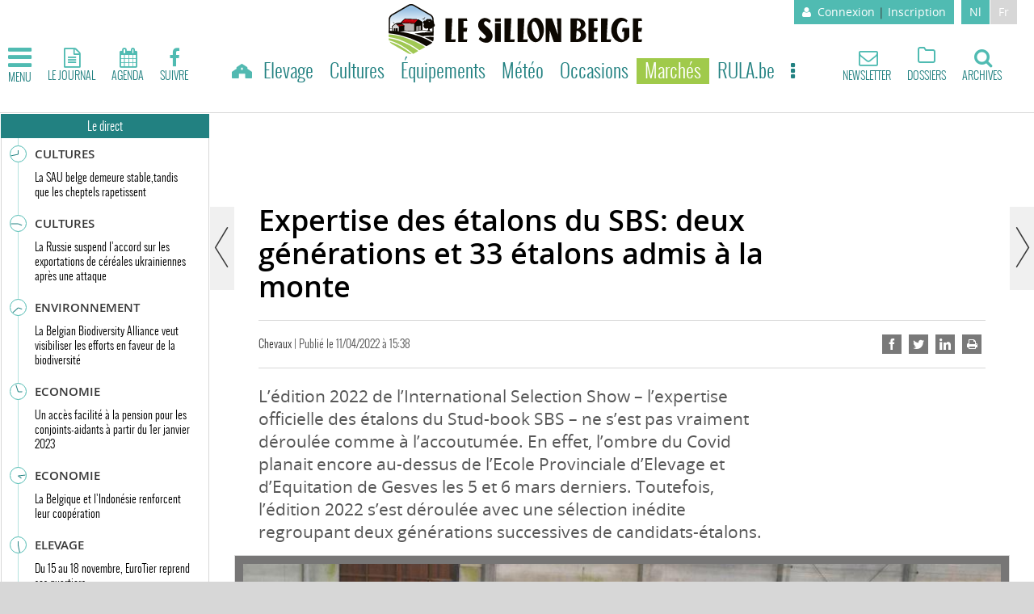

--- FILE ---
content_type: text/html; charset=utf-8
request_url: https://www.sillonbelge.be/9010/article/2022-04-11/expertise-des-etalons-du-sbs-deux-generations-et-33-etalons-admis-la-monte
body_size: 88999
content:
<!doctype html>
<!--[if lt IE 7]> <html class="no-js ie6 oldie" lang="fr"> <![endif]-->
<!--[if IE 7]>    <html class="no-js ie7 oldie" lang="fr"> <![endif]-->
<!--[if IE 8]>    <html class="no-js ie8 oldie" lang="fr"> <![endif]-->
<!--[if gt IE 8]><!--> <html class="no-js" lang="fr"> <!--<![endif]-->
<head>
  <!-- [[ Meta tags ]] printed from html.tpl.php -->
  <meta http-equiv="Content-Type" content="text/html; charset=utf-8">
  <meta http-equiv="X-UA-Compatible" content="IE=edge,chrome=1">
  <meta name="viewport" content="width=device-width, initial-scale=1.0">
  <!-- [[ / Meta tags ]] -->
  <title>Expertise des étalons du SBS: deux générations et 33 étalons admis à la monte - SillonBelge.be</title>
      <!-- var $datalayer printed from html.tpl.php -->
    <script>dataLayer=[{"typeUser":"anonyme",
"typePage":"package",
"PageTitle":"Expertise des étalons du SBS: deux générations et 33 étalons admis à la monte",
"dpipagetitle":"Expertise des étalons du SBS: deux générations et 33 étalons admis à la monte",
"hostname":"http://www.sillonbelge.be/",
"termid":"26",
"nodeid":"9010",
"termVocabulary":"Expertise des étalons du SBS: deux générations et 33 étalons admis à la monte",
"taxonomyterm":"",
"breadcrumb":"elevage/chevaux",
"userID":"not yet assigned",
"path":"9010/article/2022-04-11/expertise-des-etalons-du-sbs-deux-generations-et-33-etalons-admis-la-monte",
"memberStatus":"anonyme",
"emailhash":"",
"userstatus":"",
"PageType":"package",
"RestrictedAccess":"Oui",
"offerID_1":"erreur",
"offerName_1":"erreur",
"offerID_2":"erreur",
"offerName_2":"erreur",
"offerID_3":"erreur",
"offerName_3":"erreur",
"type_abo_1":"erreur",
"type_abo_2":"erreur",
"type_abo_3":"erreur",
"member_status_v2":"anonyme"}];</script>
<meta name='pbstck_context:member_status' content='anonyme' />
<meta name='pbstck_context:media_enrichment' content='photo' />    <!-- / $datalayer -->
      
      <!-- var $didomi_script printed from html.tpl.php -->
    



                <script type="text/javascript">
                    window.didomiOnReady = window.didomiOnReady || [];
                    window.didomiEventListeners = window.didomiEventListeners || [];
                    window.drupalScripts = window.drupalScripts || [];
                    //var dataLayer = dataLayer || [];
                    var googletag = googletag || {};
                    googletag.cmd = googletag.cmd || [];
                    window.gdprAppliesGlobally=true;
                </script>

                <script async id="spcloader" type="text/javascript" src="https://sdk.privacy-center.org/386edcd0-4318-44f9-985c-991bf800be4c/loader.js?target=www.sillonbelge.be"></script>
                <script type="text/javascript">
                    (function(){function a(e){if(!window.frames[e]){if(document.body&&document.body.firstChild){var t=document.body;var n=document.createElement("iframe");n.style.display="none";n.name=e;n.title=e;t.insertBefore(n,t.firstChild)}
                    else{setTimeout(function(){a(e)},5)}}}function e(n,r,o,c,s){function e(e,t,n,a){if(typeof n!=="function"){return}if(!window[r]){window[r]=[]}var i=false;if(s){i=s(e,t,n)}if(!i){window[r].push({command:e,parameter:t,callback:n,version:a})}}e.stub=true;function t(a){if(!window[n]||window[n].stub!==true){return}if(!a.data){return}
                        var i=typeof a.data==="string";var e;try{e=i?JSON.parse(a.data):a.data}catch(t){return}if(e[o]){var r=e[o];window[n](r.command,r.parameter,function(e,t){var n={};n[c]={returnValue:e,success:t,callId:r.callId};a.source.postMessage(i?JSON.stringify(n):n,"*")},r.version)}}
                        if(typeof window[n]!=="function"){window[n]=e;if(window.addEventListener){window.addEventListener("message",t,false)}else{window.attachEvent("onmessage",t)}}}e("__tcfapi","__tcfapiBuffer","__tcfapiCall","__tcfapiReturn");a("__tcfapiLocator");})();
                </script>

                <script type="text/javascript">
                    var mapTosync = new Map();
                    var didomiLoaded = false;



                    const getGtmVendorStatus = function() {
                        return {
                            'googleAnalytics': Didomi.getUserConsentStatusForVendor('google') , 
                            'Facebook': Didomi.getUserConsentStatusForVendor('facebook') , 
                            'adform': Didomi.getUserConsentStatusForVendor('50') , 
                            'selligent': Didomi.getUserConsentStatusForVendor('c:selligent-yWhiGCx2') , 
                            'gads': Didomi.getUserConsentStatusForVendor('google') , 
                            'optimize': Didomi.getUserConsentStatusForVendor('google') , 
                            'adwords': Didomi.getUserConsentStatusForVendor('google') , 
                            'Qualifio': Didomi.getUserConsentStatusForVendor('c:qualifio-ydJfgfVR') , 
                            'piano': Didomi.getUserConsentStatusForVendor('c:piano') 
                        };
                    };

                    const registerToCmp = function(vendorId, vendorName, callFunction, callAcceptFunction, callRefuseFunction ) {
                        pubLog(LogLevel.TRACE, 'Didomi', "registerToCmp  "+vendorId);
                        mapTosync.set(vendorId, new Map([ ["id", vendorId],
                            ["name", vendorName],
                            ["status", 0],
                            ["loaded", false],
                            ["loadFunction", callFunction],
                            ["acceptFunction", callAcceptFunction],
                            ["refuseFunction", callRefuseFunction],
                        ]));
                        if (didomiLoaded) {
                            pubLog(LogLevel.TRACE, 'Didomi', "registerToCmp  load "+vendorId);
                            callFunction(Didomi.getUserConsentStatusForVendor(vendorId));
                            mapTosync.get(vendorId).set("loaded", true);

                            if (Didomi.getUserConsentStatusForVendor(vendorId)) {
                                mapTosync.get(vendorId).set("status", 1);
                            } else {
                                mapTosync.get(vendorId).set("status", -1);
                            }

                        }

                    };

                    const loadMapToSync = function (mapToSyncValue) {
                        mapToSyncValue.get("loadFunction")(Didomi.getUserConsentStatusForVendor(mapToSyncValue.get("id")));
                        mapToSyncValue.set("loaded", true);
                        if (Didomi.getUserConsentStatusForVendor(mapToSyncValue.get("id"))) {
                            mapToSyncValue.set("status", 1);
                        } else {
                            mapToSyncValue.set("status", -1);
                        }
                    };

                    const timeoutToCmp = function() {
                        pubLog(LogLevel.DEBUG, 'Didomi', "Timeout function called");

                        if (didomiLoaded) {
                            pubLog(LogLevel.DEBUG, 'Didomi', "Timeout Didomi Loaded");

                            mapTosync.forEach( function(value, key) {
                                if (!value.get("loaded") ) {
                                    pubLog(LogLevel.TRACE, 'Didomi', "Timeout Load " + key);
                                    loadMapToSync(value);
                                }
                            });
                        } else {
                            setTimeout(timeoutToCmp,5000);
                        }
                    };

                    setTimeout(timeoutToCmp, 10000);

                    window.didomiOnReady.push(function (Didomi) {

                        pubLog(LogLevel.DEBUG, 'Didomi', "didomiOnReady start");
                        if(!Didomi.notice.isVisible()) {
                            didomiLoaded = true;
                            pubLog(LogLevel.DEBUG, 'Didomi', "didomiOnReady -> didomiLoaded");
                            dataLayer.push( {'event' : 'custom-didomi-loaded', 'vendors' : getGtmVendorStatus() } );

                            mapTosync.forEach( function(value, key) {
                                pubLog(LogLevel.TRACE, 'Didomi', "didomiOnReady  " + key);
                                loadMapToSync(value);
                            });

                        }

                        if (typeof (Didomi.getUserConsentStatusForPurposeExtended) == 'undefined' || Didomi.getUserConsentStatusForPurposeExtended == null) {
                            Didomi.getUserConsentStatusForPurposeExtended = function (purposeType) {
                                // purposeTypeAssociations is defined from the custom JSON in the Didomi console
                                let relatedPurposes = this.getConfig().purposeTypeAssociations[purposeType];
                                if (typeof (relatedPurposes) !== "undefined") {
                                    let purposesAllowed = true;
                                    let i = 0;
                                    while (purposesAllowed && i < relatedPurposes.length) {
                                        purposesAllowed = purposesAllowed && this.getUserConsentStatusForPurpose(relatedPurposes[i]);
                                        i++;
                                    }
                                    return purposesAllowed;
                                } else {
                                    return this.getUserConsentStatusForPurpose(purposeType);
                                }
                            }
                        }

                    });


                    window.didomiEventListeners.push({
                        event: 'consent.changed',
                        listener: function (context) {
                            pubLog(LogLevel.DEBUG, 'Didomi', "consent.changed start");
                            if(!didomiLoaded) {
                                didomiLoaded = true;
                                pubLog(LogLevel.DEBUG, 'Didomi', "consent.changed -> didomiLoaded");
                                dataLayer.push( {'event' : 'custom-didomi-loaded', 'vendors' : getGtmVendorStatus() } );
                            } else {
                                dataLayer.push( {'event' : 'custom-didomi-changed', 'vendors' : getGtmVendorStatus() } );
                            }



                            mapTosync.forEach( function(value, key) {
                                if (!value.get("loaded") ) {
                                    pubLog(LogLevel.TRACE, 'Didomi', "consent.changed  "+key);
                                    loadMapToSync(value);
                                } else if (Didomi.getUserConsentStatusForVendor(value.get("id") )) {
                                    if(typeof value.get("acceptFunction") != 'undefined') {
                                        value.get("acceptFunction")();
                                    }
                                    value.set("status", 1);
                                } else {
                                    if(typeof value.get("refuseFunction") != 'undefined') {
                                        value.get("refuseFunction")();
                                    }
                                    value.set("status", -1);
                                }
                            });

                            for (var mapTosyncKey in mapTosync.keys()) {
                                if (!mapTosync.get(mapTosyncKey).get("loaded") ) {
                                    pubLog(LogLevel.TRACE, 'Didomi', "consent.changed  "+mapTosyncKey);
                                    mapTosync.get(mapTosyncKey).get("loadFunction")(Didomi.getUserConsentStatusForVendor(mapTosync.get(mapTosyncKey).get("id") ));
                                    mapTosync.get(mapTosyncKey).set("loaded", true);


                                    if (Didomi.getUserConsentStatusForVendor(mapTosync.get(mapTosyncKey).get("id"))) {
                                        mapTosync.get(mapTosyncKey).set("status", 1);
                                    } else {
                                        mapTosync.get(mapTosyncKey).set("status", -1);
                                    }


                                } else if (Didomi.getUserConsentStatusForVendor(mapTosync.get(mapTosyncKey).get("id") )) {
                                    if(typeof mapTosync.get(mapTosyncKey).get("refuseFunction") != 'undefined') {
                                        mapTosync.get(mapTosyncKey).get("acceptFunction")();
                                    }
                                    mapTosync.get(mapTosyncKey).set("status", 1);
                                } else {
                                    if(typeof mapTosync.get(mapTosyncKey).get("refuseFunction") != 'undefined') {
                                        mapTosync.get(mapTosyncKey).get("refuseFunction")();
                                    }
                                    mapTosync.get(mapTosyncKey).set("status", -1);
                                }
                            }
                        }
                    });

                </script>






    <script type="text/javascript">
        const LogLevel = {
            DISABLE: 0,
            INFO: 1,
            DEBUG: 2,
            TRACE: 3,
            OVERWRITE: 4
        };

        const storageAvailable = function(type) {
            try {
                var storage = window[type],
                    x = '__storage_test__';
                storage.setItem(x, x);
                storage.removeItem(x);
                return true;
            }
            catch(e) {
                return e instanceof DOMException && (
                        // everything except Firefox
                    e.code === 22 ||
                    // Firefox
                    e.code === 1014 ||
                    // test name field too, because code might not be present
                    // everything except Firefox
                    e.name === 'QuotaExceededError' ||
                    // Firefox
                    e.name === 'NS_ERROR_DOM_QUOTA_REACHED') &&
                    // acknowledge QuotaExceededError only if there's something already stored
                    storage.length !== 0;
            }
        };
        const enabledPubLog = function (level, service) {
            if(service !== 'undefined' && service !== null) {
                service = service.toUpperCase();
            }

            if(storageAvailable('sessionStorage')) {
                sessionStorage.setItem(service, level);
            }
        };

        const disabledPubLog = function (service) {
            if(service !== 'undefined' && service !== null) {
                service = service.toUpperCase();
            }

            if(storageAvailable('sessionStorage')) {
                sessionStorage.setItem(service, LogLevel.DISABLE);
            }
        };

        const pubLog = function (level, service, msg) {
            var serviceKey = service;
            if(service !== 'undefined' && service !== null) {
                serviceKey = service.toUpperCase();
                service = service.toLowerCase();
            }

            if(storageAvailable('sessionStorage')) {
                var lLevel = sessionStorage.getItem(serviceKey);
                if(level <= lLevel) {
                    console.log(serviceKey + ":: "+msg);
                }
            } else {
                if( urlParams.has(service+'log') && level <= urlParams.get(service+'log') ) {
                    console.log(serviceKey+":: "+msg);
                }
            }
        };

        const checkLogLevel = function(level, service) {
            var serviceKey = service;
            if(service !== 'undefined' && service !== null) {
                serviceKey = service.toUpperCase();
            }

            if(storageAvailable('sessionStorage')) {
                var lLevel = sessionStorage.getItem(serviceKey);
                if(level <= lLevel) {
                    return true;
                }
            }
            return false;
        };

        var urlParams = new URLSearchParams(window.location.search);
        if( urlParams.has('dfplog') ) {
            if( urlParams.get('dfplog') === 'trace' ) {
                enabledPubLog(LogLevel.TRACE, 'dfp');
            } else {
                enabledPubLog(LogLevel.DEBUG, 'dfp');
            }
        }
        if( urlParams.has('iaslog') ) {
            enabledPubLog(LogLevel.DEBUG, 'ias');
        }


        String.prototype.sansAccent = function(){
            var accent = [
                /[\300-\306]/g, /[\340-\346]/g, // A, a
                /[\310-\313]/g, /[\350-\353]/g, // E, e
                /[\314-\317]/g, /[\354-\357]/g, // I, i
                /[\322-\330]/g, /[\362-\370]/g, // O, o
                /[\331-\334]/g, /[\371-\374]/g, // U, u
                /[\321]/g, /[\361]/g, // N, n
                /[\307]/g, /[\347]/g, // C, c
                /[��]/g, /[��]/g,//oe
            ];
            var noaccent = ['A','a','E','e','I','i','O','o','U','u','N','n','C','c', 'OE','oe'];

            var str = this;
            for(var i = 0; i < accent.length; i++){
                str = str.replace(accent[i], noaccent[i]);
            }

            return str;
        }

        String.prototype.withoutSpecialChars = function(replacementChar) {
            return this.replace(/[^\w\/\ \u00C0-\u017F]/gi,replacementChar);
        }

        const transformText = function (input) {
            input = input.sansAccent();
            input = input.replace(/[-_]/gi,' ');
            input = input.withoutSpecialChars('');
            return input;
        }
    </script>


    <!-- / $didomi_script -->
  
      <!-- var $gtm_snippet_script printed from html.tpl.php -->
    <!-- Google Tag Manager -->
    <script>(function(w,d,s,l,i){w[l]=w[l]||[];w[l].push({'gtm.start':
    new Date().getTime(),event:'gtm.js'});var f=d.getElementsByTagName(s)[0],
    j=d.createElement(s),dl=l!='dataLayer'?'&l='+l:'';j.async=true;j.src=
    '//www.googletagmanager.com/gtm.js?id='+i+dl;f.parentNode.insertBefore(j,f);
    })(window,document,'script','dataLayer','GTM-MMSSF8');</script>
    <!-- End Google Tag Manager -->    <!-- / $gtm_snippet_script -->
  
  <!-- var $head printed from html.tpl.php -->
  <meta http-equiv="Content-Type" content="text/html; charset=utf-8" />
<script>
    if (window.Drupal === undefined) { window.Drupal = { 'settings': {}, 'behaviors': {}, 'locale': {} }; } 
    if(window.drupalScripts === undefined) { window.drupalScripts = []; }
</script><link rel="dns-prefetch" href="https://mcdp-chidc2.outbrain.com" /><link rel="dns-prefetch" href="http://log.outbrainimg.com" /><link rel="dns-prefetch" href="http://revee.outbrain.com" /><link rel="dns-prefetch" href="https://admp-tc-rossel.adtlgc.com" /><link rel="preconnect" href="https://mcdp-chidc2.outbrain.com" /><link rel="preconnect" href="http://log.outbrainimg.com" /><link rel="preconnect" href="http://revee.outbrain.com" /><link rel="preconnect" href="https://admp-tc-rossel.adtlgc.com" /><link rel="preload" href="/sites/all/themes/enabootstrap_sb/fonts/font-awesome/fontawesome-webfont.woff2" as="font" crossorigin="anonymous"><link rel="preload" href="/sites/all/themes/enabootstrap_sb/fonts/icons/main.woff2" as="font" crossorigin="anonymous"><link rel="preload" href="/sites/all/themes/enabootstrap_sb/fonts/open-regular.woff" as="font" crossorigin="anonymous"><link rel="preload" href="/sites/all/themes/enabootstrap_sb/fonts/open-semibold.woff" as="font" crossorigin="anonymous"><link rel="preload" href="/sites/all/themes/enabootstrap_sb/fonts/oswald-light.woff" as="font" crossorigin="anonymous"><link rel="preload" href="/sites/all/themes/enabootstrap_sb/fonts/oswald-regular.woff" as="font" crossorigin="anonymous"><link rel="preload" href="/sites/all/themes/enabootstrap_sb/js/head.min.js" as="script"><link rel="preload" href="/sites/all/themes/enabootstrap_sb/js/main.min.js" as="script"><link rel="preload" href="/sites/all/themes/enabootstrap/js/stat-callback.js" as="script"><script src="https://www.ultimedia.com/js/common/visible_player.js" async></script><script async src="/sites/all/themes/enabootstrap_sb/js/head.min.js"></script><script async src="/sites/all/themes/enabootstrap/js/stat-callback.js"></script><script type="text/javascript">
























    //Hack Drupal
</script>
    <link rel="preload" href="https://www.googletagservices.com/tag/js/gpt.js" as="script">


    <!-- Init var Slot -->
<script type="text/javascript" async="async">
    var slotRosselLeader22, slotRosselImu3, slotRosselImu35, slotRosselImu34, slotRosselLeader2, slotRosselLeader23, slotRosselImu33, slotRosselLeader24, slotRosselImu32;
</script>
    <!-- Rossel Backbone-->
    <script async="async" type="text/javascript">
        var backbonetag = backbonetag || {};
        (function() {
            var bbs = document.createElement("script");
            bbs.async = true;
            bbs.type = "text/javascript";
            bbs.src = "https://backbone.rossel.tech/tag/sillonbelge/bpt.js";
            var node = document.getElementsByTagName("script")[0];
            node.parentNode.insertBefore(bbs, node);
        })();
    </script>




    <!--dBlockGTMId-->

<!-- prebidsWrapperJs -->



<!-- Init Ads SDKs -->
<script async="async" type="text/javascript">

    /* Context /Sections/Elevage/Chevaux */

        var oldRefresh;
        var googletag = googletag || {};
        googletag.cmd = googletag.cmd || [];
        var pbjs = pbjs || {};
        pbjs.que = pbjs.que || [];
        var sas = sas || {};
        sas.cmd = sas.cmd || [];
        var cX = cX || {};
        cX.callQueue = cX.callQueue || [];



    if(checkLogLevel(LogLevel.OVERWRITE, 'DFP')) {
            googletag.cmd.push(function() {
                oldRefresh = googletag.pubads().refresh;
                googletag.pubads().refresh = function(data) {
                    var err = new Error();
                    pubLog(LogLevel.OVERWRITE, 'DFP',err.stack);
                    oldRefresh(data);
                };
            });
        }
    const userAgentCanDisplayAd = function() {
        return true;
    }

        var adService = "GOOGLE";
        registerToCmp("google", "Google",
            function(userCmpIsConsent) {
                if(userCmpIsConsent) {
                    adService = "GOOGLE";
                    loadGAMJs();
                    googletag.cmd.push(function() {
                        googletag.pubads().setRequestNonPersonalizedAds(userCmpIsConsent ? 0 : 1);
                    });
                    
                } else {
                    adService = "SMARTAD";
                    loadSmartAdJs();
                    
                }
        },
        function() {
            googletag.cmd.push(function() {
                googletag.pubads().setRequestNonPersonalizedAds(1);
            });
        },
        function() {
            googletag.cmd.push(function() {
                googletag.pubads().setRequestNonPersonalizedAds(0);
            });
        });



</script>


<!-- Custom functions -->
<script type="text/javascript">

    var adserverRequestSent = false;
    var refreshReady = {};
    const addService = function(key) {
        refreshReady[key] = false;
    }
    addService('DFP');
    
    
    

    

addService('Didomi');
window.didomiEventListeners.push({
    event: 'integrations.consentpassedtodfp',
    listener: function (data) {
        if (data.index === 0) {
            pubLog(LogLevel.DEBUG, "Didomi", "data.index = "+data.index+" -> Ask to refresh Ads");
            asyncRefreshDFPAds(data.consentStatus !== 'undefined' && data.consentStatus === true, 'Didomi');
        } else {
            pubLog(LogLevel.DEBUG, "Didomi", "data.index = "+data.index+" -> Don't ask to refresh Ads");
            googletag.cmd.push(function() {
                googletag.pubads().setRequestNonPersonalizedAds(data.consentStatus !== 'undefined' && data.consentStatus === true ? 0 : 1);
            });
        }
    }
});

    var isConsentPub = function() {
            return true; // Managed by Didomi
    }

    var isConsentDFP = function() {
        try {
            if (typeof Didomi != 'undefined') {
                return Didomi.getUserConsentStatusForVendor('google');
            } else {
                return false;
            }
        } catch (e) {
            return false;
        }
    }

    var canDisplayAd = function() {
        return typeof cookieConsentExists == "undefined" || cookieConsentExists("pub");
    }

    var asyncRefreshDFPAds =  function (personalized, key) {
        googletag.cmd.push(function() {
            refreshDFPAds(personalized, key);
        });
    }

    var refreshDFPAds = function(personalized, key) {
        pubLog(LogLevel.DEBUG, 'DFP', key+" ask to refresh Ads");
        var consentPub = personalized == true || isConsentDFP();
        //var displayAd = (personalized != undefined) || canDisplayAd();
        var displayAd = true;

        if(refreshReady.hasOwnProperty(key)) {
            refreshReady[key] = true;
        }

        var readyToRefresh = true;
        for (var property in refreshReady) {
            pubLog(LogLevel.TRACE, 'DFP', property+" is ready ?"+refreshReady[property]);

            if (refreshReady.hasOwnProperty(property) && refreshReady[property] != true) {
                readyToRefresh = false;
            }
        }

        if(displayAd && readyToRefresh && userAgentCanDisplayAd()) {
            pubLog(LogLevel.DEBUG, 'DFP', "Refresh Ads");
            googletag.pubads().setRequestNonPersonalizedAds(consentPub ? 0 : 1);
                googletag.pubads().refresh([slotRosselLeader22, slotRosselImu3, slotRosselImu35, slotRosselImu34, slotRosselLeader2, slotRosselLeader23, slotRosselImu33, slotRosselLeader24, slotRosselImu32]);
            adserverRequestSent = true;
        }
    }

    var isTeadsDisplayAd = function (isDisplay) {
        if(isDisplay) {
            pubLog(LogLevel.DEBUG, 'TEADS', "Don't display DFP Ads");
        } else {
            pubLog(LogLevel.DEBUG, 'TEADS', "Can display DFP Ads");
            googletag.cmd.push(function() {
                googletag.pubads().refresh([]);
            });
        }
    }


var showConsentPopup = function() {
    Didomi.preferences.show();
}

</script>
<script type="didomi/javascript" data-purposes="cookies">
</script>

<!-- Cxense -->

    <script type="didomi/javascript" data-purposes="cookies" data-vendor="iab:412">
    const siteId = '1145290338132834307';
    const persistedQueryId = 'c281d90539d1ec4941b8c4791914fa10067389ae';
    const cxenseOrigin = '';
    if (isConsentPub()) {
        cX.callQueue.push(['setSiteId', siteId]);  // <-- Insert the correct site identifier here!

        if (typeof dataLayer !== 'undefined' && typeof dataLayer[0] !== 'undefined' && (
            (typeof dataLayer[0]['emailhash'] !== 'undefined' && dataLayer[0]['emailhash'] !== '') ||
            (typeof dataLayer[0]['emailHash'] !== 'undefined' && dataLayer[0]['emailHash'] !== '')
        ) ) {
            cX.callQueue.push(['setCustomParameters', {'registered': 'TRUE'}]);
            if (typeof dataLayer[0]['emailhash'] !== 'undefined' && dataLayer[0]['emailhash'] !== '') {
                cX.callQueue.push(['addExternalId', {'id': dataLayer[0]['emailhash'], 'type': 'rbf'}]);
            } else if (typeof dataLayer[0]['emailHash'] !== 'undefined' && dataLayer[0]['emailHash'] !== '') {
                cX.callQueue.push(['addExternalId', {'id': dataLayer[0]['emailHash'], 'type': 'rbf'}]);
            }
        } else {
            cX.callQueue.push(['setCustomParameters', {'registered': 'FALSE'}]);
        }
        cX.callQueue.push(['sendPageViewEvent']);
        cX.callQueue.push(['sync','appnexus']);
        cX.callQueue.push(['sync','adform']);

    }
</script>
    <script type="didomi/javascript" data-purposes="cookies">
        cX.callQueue.push(['getUserSegmentIds', {persistedQueryId: "c281d90539d1ec4941b8c4791914fa10067389ae", callback: function(segments) {
                if(typeof window.localStorage === 'object' && typeof window.localStorage.getItem === 'function') {
                    localStorage.setItem("cxSegments", segments.join(","));
                }
            }}]);
    </script>
    <script type="text/javascript">
        function getUserSegmentIdsLocal() {
            var segments = [];
            if(typeof window.localStorage === 'object' && typeof window.localStorage.getItem === 'function' && localStorage.getItem("cxSegments") !== null && localStorage.getItem("cxSegments").length>0) {
                segments = localStorage.getItem("cxSegments").split(',');
            }
            return segments;
        }
    </script>
    <script type="didomi/javascript" data-purposes="cookies">
    if (isConsentPub()) {
        (function (d, s, e, t) {
            e = d.createElement(s);
            e.type = 'text/java' + s;
            e.async = 'async';
            e.src = 'http' + ('https:' === location.protocol ? 's://s' : '://') + 'cdn.cxense.com/cx.js';
            t = d.getElementsByTagName(s)[0];
            t.parentNode.insertBefore(e, t);
        })(document, 'script');
    }
</script>
<!-- Ads implementations -->
<!--Adomik randomizer for ad call key value targeting-->

    <script type='text/javascript'>

        window.Adomik = window.Adomik || {};

        Adomik.randomAdGroup = function() {

            var rand = Math.random();

            switch (false) {

                case !(rand < 0.45): return "ad_ex" + (Math.floor(100 * rand%9));

                case !(rand < 0.5): return "ad_bc";

                default: return "ad_opt";

            }

        };

    </script>








    <script>
        sas.cmd.push(function () {
            sas.setup({ networkid: 3958, domain: "//diff.smartadserver.com", async: true, renderMode: 2 });
        });
        sas.adCallConfig = {
            siteId: 502970,
            pageId: 1569269,
            formats: [{ id: 102378, tagId: 'rossel-leader-22' },{ id: 101100, tagId: 'rossel-imu-3' },{ id: 101099, tagId: 'rossel-imu-35' },{ id: 109027, tagId: 'rossel-imu-34' },{ id: 101103, tagId: 'rossel-leader-2' },{ id: 107929, tagId: 'rossel-leader-23' },{ id: 102379, tagId: 'rossel-imu-33' },{ id: 102380, tagId: 'rossel-imu-32' }],
            target: 'lang=fr;'
        };
    </script>
    <script>
        sas.callSmart = () => {
            sas.cmd.push(function() {
                pubLog(LogLevel.DEBUG, 'SMARTAD', "Call SmartAd Javascript");
                sas.call('onecall', sas.adCallConfig);
            });
            sas.cmd.push(function () {
                pubLog(LogLevel.TRACE, 'SMARTAD', "Render SmartAd Position rossel-leader-22");
                sas.render('rossel-leader-22');
            });
            sas.cmd.push(function () {
                pubLog(LogLevel.TRACE, 'SMARTAD', "Render SmartAd Position rossel-imu-3");
                sas.render('rossel-imu-3');
            });
            sas.cmd.push(function () {
                pubLog(LogLevel.TRACE, 'SMARTAD', "Render SmartAd Position rossel-imu-35");
                sas.render('rossel-imu-35');
            });
            sas.cmd.push(function () {
                pubLog(LogLevel.TRACE, 'SMARTAD', "Render SmartAd Position rossel-imu-34");
                sas.render('rossel-imu-34');
            });
            sas.cmd.push(function () {
                pubLog(LogLevel.TRACE, 'SMARTAD', "Render SmartAd Position rossel-leader-2");
                sas.render('rossel-leader-2');
            });
            sas.cmd.push(function () {
                pubLog(LogLevel.TRACE, 'SMARTAD', "Render SmartAd Position rossel-leader-23");
                sas.render('rossel-leader-23');
            });
            sas.cmd.push(function () {
                pubLog(LogLevel.TRACE, 'SMARTAD', "Render SmartAd Position rossel-imu-33");
                sas.render('rossel-imu-33');
            });
            sas.cmd.push(function () {
                pubLog(LogLevel.TRACE, 'SMARTAD', "Render SmartAd Position rossel-imu-32");
                sas.render('rossel-imu-32');
            });
        }
    </script>
    <script>
        const loadSmartAdJs = function() {
            pubLog(LogLevel.DEBUG, 'SMARTAD', "Load SmartAd Javascript");
            var smads = document.createElement("script");
            smads.async = true;
            smads.type = "text/javascript";
            var useSSL = "https:" == document.location.protocol;
            smads.src = (useSSL ? "https:" : "http:") + "//ced.sascdn.com/tag/3958/smart.js";
            var node =document.getElementsByTagName("script")[0];
            node.parentNode.insertBefore(smads, node);

            sas.callSmart();
        }


    </script>
<script>
    const loadGAMJs = function () {
        pubLog(LogLevel.DEBUG, 'DFP', "Load GAM Javascript");
        var gads = document.createElement("script");
        gads.async = true;
        gads.type = "text/javascript";
        var useSSL = "https:" == document.location.protocol;
        gads.src = (useSSL ? "https:" : "http:") + "//www.googletagservices.com/tag/js/gpt.js";
        var node =document.getElementsByTagName("script")[0];
        node.parentNode.insertBefore(gads, node);
    }
</script>
<script async="async" type="text/javascript">
        googletag.cmd.push(function() {

        googletag.pubads().setRequestNonPersonalizedAds(isConsentDFP() ? 0 : 1);

        // Loop on screen mapping
            var leaderboard2mapping = googletag.sizeMapping().
            addSize([300, 200], [[]]).
            addSize([780, 480], [728, 90]).
            addSize([990, 480], [728,90]).
            addSize([1194, 480], [[]]).
        addSize([0, 0], []).
                build();
            var rectanglemapping = googletag.sizeMapping().
            addSize([300, 200], [300, 250]).
            addSize([768, 480], [[300, 600],[300, 250]]).
            addSize([1000, 480], [[300, 600],[300, 250]]).
        addSize([0, 0], []).
                build();
            var leaderboardmapping = googletag.sizeMapping().
            addSize([300, 200], [[320, 50],[320,100]]).
            addSize([768, 480], [728, 90]).
            addSize([1000, 480], [[728,90],[840,150],[840,250],[970,250]]).
        addSize([0, 0], []).
                build();

        // Loop on slots
            slotRosselLeader22 = googletag.defineSlot('/81985301/SILLONBELGE/web/elevage', [728,90], 'rossel-leader-22').defineSizeMapping(leaderboard2mapping).addService(googletag.pubads()).setTargeting("position","middle");

            slotRosselImu3 = googletag.defineSlot('/81985301/SILLONBELGE/web/elevage', [[300,250],[300,600]], 'rossel-imu-3').defineSizeMapping(rectanglemapping).addService(googletag.pubads()).setTargeting("position","top");

            slotRosselImu35 = googletag.defineSlot('/81985301/SILLONBELGE/web/elevage', [[300,250],[300,600]], 'rossel-imu-35').defineSizeMapping(rectanglemapping).addService(googletag.pubads()).setTargeting("position","middle-top");

            slotRosselImu34 = googletag.defineSlot('/81985301/SILLONBELGE/web/elevage', [[300,250],[300,600]], 'rossel-imu-34').defineSizeMapping(rectanglemapping).addService(googletag.pubads()).setTargeting("position","middle-bottom");

            slotRosselLeader2 = googletag.defineSlot('/81985301/SILLONBELGE/web/elevage', [[728,90],[840,150],[840,250],[970,250]], 'rossel-leader-2').defineSizeMapping(leaderboardmapping).addService(googletag.pubads()).setTargeting("position","top");

            slotRosselLeader23 = googletag.defineSlot('/81985301/SILLONBELGE/web/elevage', [[728,90],[840,150],[840,250],[970,250]], 'rossel-leader-23').defineSizeMapping(leaderboardmapping).addService(googletag.pubads()).setTargeting("position","middle-top");

            slotRosselImu33 = googletag.defineSlot('/81985301/SILLONBELGE/web/elevage', [300,250], 'rossel-imu-33').defineSizeMapping(rectanglemapping).addService(googletag.pubads()).setTargeting("position","middle");

            slotRosselLeader24 = googletag.defineSlot('/81985301/SILLONBELGE/web/elevage', [[728,90],[840,150],[840,250],[970,250]], 'rossel-leader-24').defineSizeMapping(leaderboardmapping).addService(googletag.pubads()).setTargeting("position","middle-bottom");

            slotRosselImu32 = googletag.defineSlot('/81985301/SILLONBELGE/web/elevage', [[300,250],[300,600]], 'rossel-imu-32').defineSizeMapping(rectanglemapping).addService(googletag.pubads()).setTargeting("position","bottom");


        googletag.pubads().setTargeting("dn",window.location.hostname);

// Loop on mapping



            googletag.pubads().setTargeting("lang", "fr");


            /* ++++++ NuggAd LPM ++++++ */
            if (typeof nugg4dfp !== 'undefined') {
                var TagsNugg4dfp = nugg4dfp.split(";");
                for (i = 0; i < TagsNugg4dfp.length; i++) {
                    var nugg4dfpValue = TagsNugg4dfp[i].split("=");
                    googletag.pubads().setTargeting("lpm_" + nugg4dfpValue[0], nugg4dfpValue[1]);
                }

            }


            /*+++++ cXense +++++*/
            googletag.pubads().setTargeting("CxSegments",getUserSegmentIdsLocal());

            /*+++++ Rossel Backbone +++++*/
        (typeof backbonetag.init=='function'?backbonetag.init('sillonbelge'):void(0));

            /*+++++ lazyload +++++*/

            googletag.pubads().enableSingleRequest();
            googletag.pubads().collapseEmptyDivs(true,true);
            googletag.pubads().disableInitialLoad();
                refreshDFPAds(null, 'DFP');

            googletag.enableServices();
        });
</script>






    
    <!--   // builder=ShoppingTagBuilder, site=SILLONBELGE, pageType=node, context=/Sections/Elevage/Chevaux, position=, edition=, domain=www.sillonbelge.be
    
 -->


    

<link rel="shortcut icon" href="/sites/default/files/favicon_1.ico" type="image/vnd.microsoft.icon" />
<link rel="apple-touch-icon" href="sites/default/files/mediastore/1617020342_apple-152.png" size="152x152" />
<link rel="apple-touch-icon" href="sites/default/files/mediastore/1617020342_apple-152.png" />
<link rel="apple-touch-icon" href="sites/default/files/mediastore/1617020352_apple-167.png" size="167x167" />
<link rel="apple-touch-icon" href="sites/default/files/mediastore/1617020361_apple-180.png" size="180x180" />
<style>html{-webkit-text-size-adjust:100%;-ms-text-size-adjust:100%;margin:auto;overflow:auto;-webkit-tap-highlight-color:transparent}article,aside,details,figcaption,figure,footer,header,hgroup,main,menu,nav,section,summary{display:block}audio,canvas,progress,video{display:inline-block;vertical-align:baseline}audio:not([controls]){display:none;height:0}[hidden],template{display:none}a{background-color:transparent;text-decoration:none;touch-action:manipulation;color:#383838}a:active,a:hover{outline:0}b,optgroup,strong{font-weight:700}dfn{font-style:italic}h1{margin:.67em 0}mark{background:#ff0;color:#000}sub,sup{font-size:75%;line-height:0;position:relative;vertical-align:baseline}sup{top:-.5em}sub{bottom:-.25em}img{border:0;vertical-align:middle}svg:not(:root){overflow:hidden}pre,textarea{overflow:auto}code,kbd,pre,samp{font-size:1em}button,input,optgroup,select,textarea{color:inherit;font:inherit;margin:0}button{overflow:visible}button,select{text-transform:none}button,html input[type=button],input[type=reset],input[type=submit]{-webkit-appearance:button;cursor:pointer}button[disabled],html input[disabled]{cursor:default}button::-moz-focus-inner,input::-moz-focus-inner{border:0;padding:0}input{line-height:normal}input[type=checkbox],input[type=radio]{box-sizing:border-box;padding:0}input[type=number]::-webkit-inner-spin-button,input[type=number]::-webkit-outer-spin-button{height:auto}input[type=search]{-webkit-appearance:textfield;box-sizing:content-box}input[type=search]::-webkit-search-cancel-button,input[type=search]::-webkit-search-decoration{-webkit-appearance:none}legend{border:0;padding:0}table{border-collapse:collapse;border-spacing:0}td,th{padding:0}.blueimp-gallery{background:#000;direction:ltr;display:none;opacity:0;overflow:hidden;position:fixed;touch-action:none;z-index:999999}.blueimp-gallery .slides{height:100%;overflow:hidden;position:relative}.blueimp-gallery .slide{float:left;height:100%;min-height:300px;position:relative;text-align:center;transition:.3s cubic-bezier(.645,.045,.355,1)}.blueimp-gallery .slide-loading .slide-content{opacity:0}.blueimp-gallery .slide-error .slide-content{display:none}.blueimp-gallery .video-content{height:100%}.blueimp-gallery .video-content img{-moz-backface-visibility:hidden;bottom:0;height:auto;left:0;margin:auto;max-height:100%;max-width:100%;position:absolute;right:0;top:0;width:auto}.blueimp-gallery .video-content a{cursor:pointer;height:128px;left:50%;margin:-64px auto 0 -64px;opacity:.8;position:absolute;right:0;top:50%;width:128px}.blueimp-gallery .video-content a:hover{opacity:1}.blueimp-gallery .video-content video{display:none;height:100%;left:0;position:absolute;top:0;width:100%}.blueimp-gallery .video-content iframe{border:0;height:100%;left:0;position:absolute;top:100%;width:100%}.blueimp-gallery .video-playing video{display:block}.blueimp-gallery .video-playing iframe{top:0}.blueimp-gallery .video-playing a,.blueimp-gallery .video-playing img{display:none}.blueimp-gallery,.blueimp-gallery .slide-content{-moz-backface-visibility:hidden;bottom:0;left:0;right:0;top:0;transition:opacity .5s linear}.blueimp-gallery .slide-content{height:100%;margin:auto;max-height:100%;max-width:85%;opacity:1;position:relative;width:auto}@media (max-width:699px){.blueimp-gallery .slide-content{background-position:top center!important;top:10px}}.blueimp-gallery .next,.blueimp-gallery .prev{background:#222;border:3px solid #fff;border-radius:23px;box-sizing:content-box;color:#fff;cursor:pointer;display:none;font-size:60px;font-weight:100;height:40px;line-height:30px;opacity:.5;position:absolute;text-align:center;text-decoration:none;text-shadow:0 0 2px #000;top:50%;width:40px}.blueimp-gallery .prev{left:16px;right:auto}.blueimp-gallery .next{left:auto;right:16px}.blueimp-gallery .close,.blueimp-gallery .title{color:#fff;display:none;font-size:20px;left:15px;line-height:30px;margin:0 40px 0 0;opacity:.8;position:absolute;text-shadow:0 0 2px #000;top:15px}.blueimp-gallery .close{cursor:pointer;font-size:30px;left:auto;margin:-15px;padding:15px;right:15px;text-decoration:none}.blueimp-gallery .close:hover,.blueimp-gallery .next:hover,.blueimp-gallery .prev:hover,.blueimp-gallery .title:hover{color:#fff;opacity:1}.blueimp-gallery .close,.blueimp-gallery .next,.blueimp-gallery .prev,.blueimp-gallery .slide-content{-webkit-user-select:none;-moz-user-select:none;user-select:none}.blueimp-gallery .indicator{bottom:15px;display:none;left:15px;line-height:10px;list-style:none;margin:0 40px;padding:0;position:absolute;right:15px;text-align:center;top:auto;-webkit-user-select:none;-moz-user-select:none;user-select:none}.blueimp-gallery .indicator .active,.blueimp-gallery .indicator li:hover{background-color:#fff;border-color:#fff;opacity:1}.blueimp-gallery .indicator li{background:center no-repeat rgba(255,255,255,.25);border:1px solid transparent;border-radius:5px;box-shadow:0 0 2px #000;box-sizing:content-box;cursor:pointer;display:inline-block;height:9px;margin:6px 3px 0;opacity:.5;width:9px}.blueimp-gallery.blueimp-clone .next::after,.blueimp-gallery.blueimp-clone .prev::after{content:' ';display:block;height:80px;left:-21px;position:relative;top:-48px;width:80px}.blueimp-gallery-carousel{box-shadow:0 0 10px #000;margin:1em auto;position:relative;touch-action:pan-y;z-index:auto}.blueimp-gallery-carousel .slides{position:absolute}.blueimp-gallery-display{display:block;opacity:1}.blueimp-gallery-controls .close,.blueimp-gallery-controls .indicator,.blueimp-gallery-controls .next,.blueimp-gallery-controls .prev,.blueimp-gallery-controls .title{display:block;-webkit-transform:translateZ(0);transform:translateZ(0)}.blueimp-gallery-left .prev,.blueimp-gallery-right .next,.blueimp-gallery-single .indicator,.blueimp-gallery-single .next,.blueimp-gallery-single .prev{display:none}.blueimp-gallery .modal-body{cursor:pointer;overflow:hidden;padding:0 0 56.25%;position:relative;text-align:center}.blueimp-gallery .modal-body .video-content a,.blueimp-gallery .modal-body .video-content iframe,.blueimp-gallery .modal-body .video-content video,.blueimp-gallery .modal-body img{bottom:0;left:0;margin:auto;max-height:100%;max-width:100%;position:absolute;right:0;top:0}.blueimp-gallery .modal-body .video-content video{display:none}.blueimp-gallery .modal-body .video-content iframe{border:0;height:100%;left:100%;width:100%}.blueimp-gallery .modal-body .video-content a{cursor:pointer}.blueimp-gallery .modal-body .video-content a::after{content:'\e029';font-family:'Glyphicons Halflings';font-size:64px;-webkit-font-smoothing:antialiased;height:64px;line-height:64px;margin:-32px 0 0 -32px;position:absolute;top:50%;width:64px}.blueimp-gallery .modal-body .video-playing video{display:block}.blueimp-gallery .modal-body .video-playing iframe{left:0}.blueimp-gallery .modal-body .video-playing a,.blueimp-gallery .modal-body .video-playing img{display:none}.blueimp-gallery .modal-body .video-loading a{background:url(../images/loading.gif) center/64px 64px no-repeat}.blueimp-gallery .modal-body .video-loading a::after{content:none}.blueimp-gallery .modal-footer{margin:0}@media (min-width:700px){.blueimp-gallery .modal-dialog{left:auto;max-width:900px;padding-left:5%;padding-right:5%;right:auto;width:auto}}.sidebar{border-right:1px solid #eee;max-height:none;min-height:100%;overflow:auto;padding:20px}.sidebar.sidebar-left{-webkit-transform:translate3d(-100%,0,0);transform:translate3d(-100%,0,0)}.sidebar.sidebar-left.sidebar-open{-webkit-transform:translate3d(0,0,0);transform:translate3d(0,0,0)}.sidebar.sidebar-right{-webkit-transform:translate3d(100%,0,0);transform:translate3d(100%,0,0)}.sidebar.sidebar-right.sidebar-open{-webkit-transform:translate3d(0,0,0);transform:translate3d(0,0,0)}.sidebar-left{left:0}.sidebar-right{right:0}.sidebar-animate{transition:transform .3s;transition:transform .3s,-webkit-transform .3s}.ps-container{overflow:hidden!important;-ms-overflow-style:none;touch-action:none}.ps-container.ps-active-x>.ps-scrollbar-x-rail,.ps-container.ps-active-y>.ps-scrollbar-y-rail{background-color:transparent;opacity:.3}.ps-container.ps-in-scrolling.ps-x>.ps-scrollbar-x-rail{background-color:#eee;opacity:.9}.ps-container.ps-in-scrolling.ps-x>.ps-scrollbar-x-rail>.ps-scrollbar-x{background-color:#999}.ps-container.ps-in-scrolling.ps-y>.ps-scrollbar-y-rail{opacity:.9}.ps-container>.ps-scrollbar-x-rail{bottom:3px;display:none;height:6px;opacity:0;position:absolute;transition:background-color .2s linear,opacity .2s linear}.ps-container>.ps-scrollbar-x-rail>.ps-scrollbar-x{background-color:#aaa;bottom:0;height:6px;position:absolute;transition:background-color .2s linear,height .2s linear,width .2s ease-in-out}.ps-container:hover.ps-in-scrolling.ps-x>.ps-scrollbar-x-rail{background-color:#eee;opacity:.9}.ps-container:hover.ps-in-scrolling.ps-x>.ps-scrollbar-x-rail>.ps-scrollbar-x{background-color:#575757}.ps-container:hover.ps-in-scrolling.ps-y>.ps-scrollbar-y-rail{opacity:.9}.ps-container:hover>.ps-scrollbar-x-rail,.ps-container:hover>.ps-scrollbar-y-rail{opacity:.6}.ps-container:hover>.ps-scrollbar-x-rail:hover{background-color:#eee;opacity:.9}.ps-container:hover>.ps-scrollbar-x-rail:hover>.ps-scrollbar-x{background-color:#575757}.ps-container:hover>.ps-scrollbar-y-rail:hover{opacity:.9}.ps-container .ps-scrollbar-y{background-color:#575757;border-radius:2px}@media screen and (-ms-high-contrast:active),(-ms-high-contrast:none){.ps-container{overflow:auto!important}}.owl-carousel{display:none;width:100%;-webkit-tap-highlight-color:transparent;position:relative;z-index:1}.owl-carousel .owl-stage{position:relative;touch-action:manipulation;-moz-backface-visibility:hidden}.owl-carousel .owl-stage:after{content:".";display:block;clear:both;visibility:hidden;line-height:0;height:0}.owl-carousel .owl-stage-outer{position:relative;overflow:hidden;-webkit-transform:translate3d(0,0,0)}.owl-carousel .owl-item,.owl-carousel .owl-wrapper{-webkit-backface-visibility:hidden;-moz-backface-visibility:hidden;-ms-backface-visibility:hidden;-webkit-transform:translate3d(0,0,0);-moz-transform:translate3d(0,0,0);-ms-transform:translate3d(0,0,0)}.owl-carousel .owl-item{position:relative;min-height:1px;float:left;-webkit-backface-visibility:hidden;-webkit-tap-highlight-color:transparent;-webkit-touch-callout:none}.owl-carousel .owl-item img{display:block;width:100%}.owl-carousel .owl-dots.disabled,.owl-carousel .owl-nav.disabled{display:none}.owl-carousel .owl-dot,.owl-carousel .owl-nav .owl-next,.owl-carousel .owl-nav .owl-prev{cursor:pointer;-webkit-user-select:none;-moz-user-select:none;user-select:none}.owl-carousel .owl-nav button.owl-next,.owl-carousel .owl-nav button.owl-prev,.owl-carousel button.owl-dot{background:0 0;color:inherit;border:none;padding:0!important;font:inherit}.owl-carousel.owl-loaded{display:block}.owl-carousel.owl-loading{opacity:0;display:block}.owl-carousel.owl-hidden{opacity:0}.owl-carousel.owl-refresh .owl-item{visibility:hidden}.owl-carousel.owl-drag .owl-item{touch-action:pan-y;-webkit-user-select:none;-moz-user-select:none;user-select:none}.owl-carousel.owl-grab{cursor:move;cursor:-webkit-grab;cursor:grab}.owl-carousel.owl-rtl{direction:rtl}.owl-carousel.owl-rtl .owl-item{float:right}.no-js .owl-carousel{display:block}.owl-carousel .animated{-webkit-animation-duration:1s;animation-duration:1s;-webkit-animation-fill-mode:both;animation-fill-mode:both}.owl-carousel .owl-animated-in{z-index:0}.owl-carousel .owl-animated-out{z-index:1}.owl-carousel .fadeOut{-webkit-animation-name:fadeOut;animation-name:fadeOut}@-webkit-keyframes fadeOut{0%{opacity:1}100%{opacity:0}}@keyframes fadeOut{0%{opacity:1}100%{opacity:0}}.owl-height{transition:height .5s ease-in-out}.owl-carousel .owl-item .owl-lazy{opacity:0;transition:opacity .4s}.owl-carousel .owl-item .owl-lazy:not([src]),.owl-carousel .owl-item .owl-lazy[src^=""]{max-height:0}.owl-carousel .owl-item img.owl-lazy{-webkit-transform-style:preserve-3d;transform-style:preserve-3d}.owl-carousel .owl-video-wrapper{position:relative;height:100%;background:#000}.owl-carousel .owl-video-play-icon{position:absolute;height:80px;width:80px;left:50%;top:50%;margin-left:-40px;margin-top:-40px;background:url(owl.video.play.png) no-repeat;cursor:pointer;z-index:1;-webkit-backface-visibility:hidden;transition:transform .1s;transition:transform .1s,-webkit-transform .1s}.owl-carousel .owl-video-play-icon:hover{-webkit-transform:scale(1.3,1.3);transform:scale(1.3,1.3)}.owl-carousel .owl-video-playing .owl-video-play-icon,.owl-carousel .owl-video-playing .owl-video-tn{display:none}.owl-carousel .owl-video-tn{opacity:0;height:100%;background-position:center center;background-repeat:no-repeat;background-size:contain;transition:opacity .4s}.owl-carousel .owl-video-frame{position:relative;z-index:1;height:100%;width:100%}.img-responsive{display:block;max-width:100%;height:auto}.img-circle{border-radius:50%}.container{margin-left:auto;margin-right:auto;padding-left:15px;padding-right:15px}.container::after,.container::before{content:' ';display:table}.container::after{clear:both}@media (min-width:700px){.container{width:750px}}@media (min-width:992px){.container{width:970px}}@media (min-width:1200px){.container{width:1170px}}.container-fluid{margin-left:auto;margin-right:auto;padding-left:15px;padding-right:15px}.container-fluid::after,.container-fluid::before{content:' ';display:table}.container-fluid::after{clear:both}.row{margin-left:-15px;margin-right:-15px}.row::after,.row::before{content:' ';display:table}.row::after{clear:both}.col-lg-1,.col-lg-10,.col-lg-11,.col-lg-12,.col-lg-2,.col-lg-3,.col-lg-4,.col-lg-5,.col-lg-6,.col-lg-7,.col-lg-8,.col-lg-9,.col-md-1,.col-md-10,.col-md-11,.col-md-12,.col-md-2,.col-md-3,.col-md-4,.col-md-5,.col-md-6,.col-md-7,.col-md-8,.col-md-9,.col-sm-1,.col-sm-10,.col-sm-11,.col-sm-12,.col-sm-2,.col-sm-3,.col-sm-4,.col-sm-5,.col-sm-6,.col-sm-7,.col-sm-8,.col-sm-9,.col-xs-1,.col-xs-10,.col-xs-11,.col-xs-12,.col-xs-2,.col-xs-3,.col-xs-4,.col-xs-5,.col-xs-6,.col-xs-7,.col-xs-8,.col-xs-9{position:relative;min-height:1px;padding-left:15px;padding-right:15px}.col-xs-1,.col-xs-10,.col-xs-11,.col-xs-12,.col-xs-2,.col-xs-3,.col-xs-4,.col-xs-5,.col-xs-6,.col-xs-7,.col-xs-8,.col-xs-9{float:left}.col-xs-1{width:8.33333%}.col-xs-2{width:16.66667%}.col-xs-3{width:25%}.col-xs-4{width:33.33333%}.col-xs-5{width:41.66667%}.col-xs-6{width:50%}.col-xs-7{width:58.33333%}.col-xs-8{width:66.66667%}.col-xs-9{width:75%}.col-xs-10{width:83.33333%}.col-xs-11{width:91.66667%}.col-xs-12{width:100%}.col-xs-pull-0{right:auto}.col-xs-pull-1{right:8.33333%}.col-xs-pull-2{right:16.66667%}.col-xs-pull-3{right:25%}.col-xs-pull-4{right:33.33333%}.col-xs-pull-5{right:41.66667%}.col-xs-pull-6{right:50%}.col-xs-pull-7{right:58.33333%}.col-xs-pull-8{right:66.66667%}.col-xs-pull-9{right:75%}.col-xs-pull-10{right:83.33333%}.col-xs-pull-11{right:91.66667%}.col-xs-pull-12{right:100%}.col-xs-push-0{left:auto}.col-xs-push-1{left:8.33333%}.col-xs-push-2{left:16.66667%}.col-xs-push-3{left:25%}.col-xs-push-4{left:33.33333%}.col-xs-push-5{left:41.66667%}.col-xs-push-6{left:50%}.col-xs-push-7{left:58.33333%}.col-xs-push-8{left:66.66667%}.col-xs-push-9{left:75%}.col-xs-push-10{left:83.33333%}.col-xs-push-11{left:91.66667%}.col-xs-push-12{left:100%}.col-xs-offset-0{margin-left:0}.col-xs-offset-1{margin-left:8.33333%}.col-xs-offset-2{margin-left:16.66667%}.col-xs-offset-3{margin-left:25%}.col-xs-offset-4{margin-left:33.33333%}.col-xs-offset-5{margin-left:41.66667%}.col-xs-offset-6{margin-left:50%}.col-xs-offset-7{margin-left:58.33333%}.col-xs-offset-8{margin-left:66.66667%}.col-xs-offset-9{margin-left:75%}.col-xs-offset-10{margin-left:83.33333%}.col-xs-offset-11{margin-left:91.66667%}.col-xs-offset-12{margin-left:100%}@media (min-width:700px){.col-sm-1,.col-sm-10,.col-sm-11,.col-sm-12,.col-sm-2,.col-sm-3,.col-sm-4,.col-sm-5,.col-sm-6,.col-sm-7,.col-sm-8,.col-sm-9{float:left}.col-sm-1{width:8.33333%}.col-sm-2{width:16.66667%}.col-sm-3{width:25%}.col-sm-4{width:33.33333%}.col-sm-5{width:41.66667%}.col-sm-6{width:50%}.col-sm-7{width:58.33333%}.col-sm-8{width:66.66667%}.col-sm-9{width:75%}.col-sm-10{width:83.33333%}.col-sm-11{width:91.66667%}.col-sm-12{width:100%}.col-sm-pull-0{right:auto}.col-sm-pull-1{right:8.33333%}.col-sm-pull-2{right:16.66667%}.col-sm-pull-3{right:25%}.col-sm-pull-4{right:33.33333%}.col-sm-pull-5{right:41.66667%}.col-sm-pull-6{right:50%}.col-sm-pull-7{right:58.33333%}.col-sm-pull-8{right:66.66667%}.col-sm-pull-9{right:75%}.col-sm-pull-10{right:83.33333%}.col-sm-pull-11{right:91.66667%}.col-sm-pull-12{right:100%}.col-sm-push-0{left:auto}.col-sm-push-1{left:8.33333%}.col-sm-push-2{left:16.66667%}.col-sm-push-3{left:25%}.col-sm-push-4{left:33.33333%}.col-sm-push-5{left:41.66667%}.col-sm-push-6{left:50%}.col-sm-push-7{left:58.33333%}.col-sm-push-8{left:66.66667%}.col-sm-push-9{left:75%}.col-sm-push-10{left:83.33333%}.col-sm-push-11{left:91.66667%}.col-sm-push-12{left:100%}.col-sm-offset-0{margin-left:0}.col-sm-offset-1{margin-left:8.33333%}.col-sm-offset-2{margin-left:16.66667%}.col-sm-offset-3{margin-left:25%}.col-sm-offset-4{margin-left:33.33333%}.col-sm-offset-5{margin-left:41.66667%}.col-sm-offset-6{margin-left:50%}.col-sm-offset-7{margin-left:58.33333%}.col-sm-offset-8{margin-left:66.66667%}.col-sm-offset-9{margin-left:75%}.col-sm-offset-10{margin-left:83.33333%}.col-sm-offset-11{margin-left:91.66667%}.col-sm-offset-12{margin-left:100%}}@media (min-width:992px){.col-md-1,.col-md-10,.col-md-11,.col-md-12,.col-md-2,.col-md-3,.col-md-4,.col-md-5,.col-md-6,.col-md-7,.col-md-8,.col-md-9{float:left}.col-md-1{width:8.33333%}.col-md-2{width:16.66667%}.col-md-3{width:25%}.col-md-4{width:33.33333%}.col-md-5{width:41.66667%}.col-md-6{width:50%}.col-md-7{width:58.33333%}.col-md-8{width:66.66667%}.col-md-9{width:75%}.col-md-10{width:83.33333%}.col-md-11{width:91.66667%}.col-md-12{width:100%}.col-md-pull-0{right:auto}.col-md-pull-1{right:8.33333%}.col-md-pull-2{right:16.66667%}.col-md-pull-3{right:25%}.col-md-pull-4{right:33.33333%}.col-md-pull-5{right:41.66667%}.col-md-pull-6{right:50%}.col-md-pull-7{right:58.33333%}.col-md-pull-8{right:66.66667%}.col-md-pull-9{right:75%}.col-md-pull-10{right:83.33333%}.col-md-pull-11{right:91.66667%}.col-md-pull-12{right:100%}.col-md-push-0{left:auto}.col-md-push-1{left:8.33333%}.col-md-push-2{left:16.66667%}.col-md-push-3{left:25%}.col-md-push-4{left:33.33333%}.col-md-push-5{left:41.66667%}.col-md-push-6{left:50%}.col-md-push-7{left:58.33333%}.col-md-push-8{left:66.66667%}.col-md-push-9{left:75%}.col-md-push-10{left:83.33333%}.col-md-push-11{left:91.66667%}.col-md-push-12{left:100%}.col-md-offset-0{margin-left:0}.col-md-offset-1{margin-left:8.33333%}.col-md-offset-2{margin-left:16.66667%}.col-md-offset-3{margin-left:25%}.col-md-offset-4{margin-left:33.33333%}.col-md-offset-5{margin-left:41.66667%}.col-md-offset-6{margin-left:50%}.col-md-offset-7{margin-left:58.33333%}.col-md-offset-8{margin-left:66.66667%}.col-md-offset-9{margin-left:75%}.col-md-offset-10{margin-left:83.33333%}.col-md-offset-11{margin-left:91.66667%}.col-md-offset-12{margin-left:100%}}@media (min-width:1200px){.col-lg-1,.col-lg-10,.col-lg-11,.col-lg-12,.col-lg-2,.col-lg-3,.col-lg-4,.col-lg-5,.col-lg-6,.col-lg-7,.col-lg-8,.col-lg-9{float:left}.col-lg-1{width:8.33333%}.col-lg-2{width:16.66667%}.col-lg-3{width:25%}.col-lg-4{width:33.33333%}.col-lg-5{width:41.66667%}.col-lg-6{width:50%}.col-lg-7{width:58.33333%}.col-lg-8{width:66.66667%}.col-lg-9{width:75%}.col-lg-10{width:83.33333%}.col-lg-11{width:91.66667%}.col-lg-12{width:100%}.col-lg-pull-0{right:auto}.col-lg-pull-1{right:8.33333%}.col-lg-pull-2{right:16.66667%}.col-lg-pull-3{right:25%}.col-lg-pull-4{right:33.33333%}.col-lg-pull-5{right:41.66667%}.col-lg-pull-6{right:50%}.col-lg-pull-7{right:58.33333%}.col-lg-pull-8{right:66.66667%}.col-lg-pull-9{right:75%}.col-lg-pull-10{right:83.33333%}.col-lg-pull-11{right:91.66667%}.col-lg-pull-12{right:100%}.col-lg-push-0{left:auto}.col-lg-push-1{left:8.33333%}.col-lg-push-2{left:16.66667%}.col-lg-push-3{left:25%}.col-lg-push-4{left:33.33333%}.col-lg-push-5{left:41.66667%}.col-lg-push-6{left:50%}.col-lg-push-7{left:58.33333%}.col-lg-push-8{left:66.66667%}.col-lg-push-9{left:75%}.col-lg-push-10{left:83.33333%}.col-lg-push-11{left:91.66667%}.col-lg-push-12{left:100%}.col-lg-offset-0{margin-left:0}.col-lg-offset-1{margin-left:8.33333%}.col-lg-offset-2{margin-left:16.66667%}.col-lg-offset-3{margin-left:25%}.col-lg-offset-4{margin-left:33.33333%}.col-lg-offset-5{margin-left:41.66667%}.col-lg-offset-6{margin-left:50%}.col-lg-offset-7{margin-left:58.33333%}.col-lg-offset-8{margin-left:66.66667%}.col-lg-offset-9{margin-left:75%}.col-lg-offset-10{margin-left:83.33333%}.col-lg-offset-11{margin-left:91.66667%}.col-lg-offset-12{margin-left:100%}}.form-control{line-height:1.35;width:100%}textarea.form-control{height:auto}.form-group{margin-bottom:15px}.btn{background-image:none;border:1px solid transparent;cursor:pointer;display:inline-block;font-weight:400;margin-bottom:0;text-align:center;vertical-align:middle;white-space:nowrap;padding:6px 12px;font-size:14px;line-height:1.35;border-radius:0;-webkit-user-select:none;-moz-user-select:none;user-select:none}.btn.active:focus,.btn:active:focus,.btn:focus{outline:-webkit-focus-ring-color auto 5px;outline:dotted thin;outline-offset:-2px}.btn:focus,.btn:hover{color:#333;text-decoration:none}.btn.active,.btn:active{background-image:none;box-shadow:inset 0 3px 5px rgba(0,0,0,.125);outline:0}.btn.disabled,.btn[disabled],fieldset[disabled] .btn{box-shadow:none;cursor:not-allowed;opacity:.65;pointer-events:none}.btn-default{color:#333;background-color:#fff;border-color:#797979}.btn-default.active,.btn-default:active,.btn-default:focus,.btn-default:hover,.open>.btn-default.dropdown-toggle{color:#333;background-color:#e6e6e6;border-color:#5b5b5b}.btn-default.active,.btn-default:active,.open>.btn-default.dropdown-toggle{background-image:none}.btn-default.disabled,.btn-default.disabled.active,.btn-default.disabled:active,.btn-default.disabled:focus,.btn-default.disabled:hover,.btn-default[disabled],.btn-default[disabled].active,.btn-default[disabled]:active,.btn-default[disabled]:focus,.btn-default[disabled]:hover,fieldset[disabled] .btn-default,fieldset[disabled] .btn-default.active,fieldset[disabled] .btn-default:active,fieldset[disabled] .btn-default:focus,fieldset[disabled] .btn-default:hover{background-color:#fff;border-color:#797979}.btn-default .badge{color:#fff;background-color:#333}.btn-primary.active,.btn-primary:active,.btn-primary:focus,.btn-primary:hover,.open>.btn-primary.dropdown-toggle{color:#fff;background-color:#286090;border-color:#204d74}.btn-primary.active,.btn-primary:active,.open>.btn-primary.dropdown-toggle{background-image:none}.btn-primary.disabled,.btn-primary.disabled.active,.btn-primary.disabled:active,.btn-primary.disabled:focus,.btn-primary.disabled:hover,.btn-primary[disabled],.btn-primary[disabled].active,.btn-primary[disabled]:active,.btn-primary[disabled]:focus,.btn-primary[disabled]:hover,fieldset[disabled] .btn-primary,fieldset[disabled] .btn-primary.active,fieldset[disabled] .btn-primary:active,fieldset[disabled] .btn-primary:focus,fieldset[disabled] .btn-primary:hover{background-color:#337ab7;border-color:#2e6da4}.btn-primary .badge{color:#337ab7;background-color:#fff}.fade{opacity:0;transition:opacity .15s linear}.fade.in{opacity:1}.collapse{display:none}.collapse.in{display:block}.caret{border-left:4px solid transparent;border-right:4px solid transparent;border-top:4px solid;display:inline-block;height:0;margin-left:2px;vertical-align:middle;width:0}.dropdown{position:relative}.dropdown-toggle:focus{outline:0}.dropdown-menu{background-clip:padding-box;background-color:#fff;border:1px solid rgba(0,0,0,.15);border-radius:0;display:none;float:left;font-size:14px;left:0;list-style:none;margin:2px 0 0;min-width:160px;padding:5px 0;position:absolute;text-align:left;top:100%;z-index:1000;box-shadow:0 6px 12px rgba(0,0,0,.175)}.dropdown-menu.pull-right{left:auto;right:0}.dropdown-menu .divider{background-color:#e5e5e5;height:1px;margin:9px 0;overflow:hidden}.dropdown-menu>li>a{clear:both;color:#575757;display:block;font-weight:400;line-height:1.35;padding:3px 20px;white-space:nowrap}.dropdown-menu>li>a:focus,.dropdown-menu>li>a:hover{background-color:#f5f5f5;color:#4a4a4a;text-decoration:none}.dropdown-menu>.active>a,.dropdown-menu>.active>a:focus,.dropdown-menu>.active>a:hover{background-color:#337ab7;color:#fff;outline:0;text-decoration:none}.dropdown-menu>.disabled>a,.dropdown-menu>.disabled>a:focus,.dropdown-menu>.disabled>a:hover{color:#d7d7d7}.dropdown-menu>.disabled>a:focus,.dropdown-menu>.disabled>a:hover{background-color:transparent;background-image:none;cursor:not-allowed;text-decoration:none}.open>.dropdown-menu{display:block}.open>a{outline:0}.dropdown-menu-right{left:auto;right:0}.dropdown-menu-left{left:0;right:auto}.dropdown-header{color:#d7d7d7;display:block;font-size:12px;line-height:1.35;padding:3px 20px;white-space:nowrap}.dropdown-backdrop{bottom:0;left:0;position:fixed;right:0;top:0;z-index:990}.pull-right>.dropdown-menu{left:auto;right:0}.dropup .caret,.navbar-fixed-bottom .dropdown .caret{border-bottom:4px solid;border-top:0;content:''}.dropup .dropdown-menu,.navbar-fixed-bottom .dropdown .dropdown-menu{bottom:100%;margin-bottom:1px;top:auto}@media (min-width:10px){.navbar-right .dropdown-menu{left:auto;right:0}.navbar-right .dropdown-menu-left{left:0;right:auto}}.nav{list-style:none;margin:0;padding:0}.nav a{display:block;padding:10px}.nav>li{float:left;position:relative}.nav>li>a:focus,.nav>li>a:hover{background-color:#f0f0f0;text-decoration:none}.nav-tabs{margin-bottom:20px}.nav-tabs>li.active>a,.nav-tabs>li.active>a:focus,.nav-tabs>li.active>a:hover{border:0}.nav-tabs li.active a{background:#797979;border:0;border-radius:0;color:#fff}.tab-content,.tab-content li{padding:5px}.tab-content>.tab-pane{display:none;visibility:hidden}.tab-content>.active{display:block;visibility:visible}.navbar-nav>li{float:left}.navbar-right{float:right}.navbar-inverse{background-color:#242424}.navbar-collapse.collapse{visibility:visible}.pagination{border-radius:0;display:inline-block;margin:20px 0;padding-left:0}.pagination>li{display:inline}.pagination>li>a,.pagination>li>span{background-color:#fff;border:1px solid #ddd;color:#337ab7;float:left;line-height:1.35;margin-left:-1px;padding:6px 12px;position:relative;text-decoration:none}.pagination>li:first-child>a,.pagination>li:first-child>span{margin-left:0;border-bottom-left-radius:0;border-top-left-radius:0}.pagination>li:last-child>a,.pagination>li:last-child>span{border-bottom-right-radius:0;border-top-right-radius:0}.pagination>li>a:focus,.pagination>li>a:hover,.pagination>li>span:focus,.pagination>li>span:hover{background-color:#f0f0f0;border-color:#ddd;color:#23527c}.pagination>.active>a,.pagination>.active>a:focus,.pagination>.active>a:hover,.pagination>.active>span,.pagination>.active>span:focus,.pagination>.active>span:hover{background-color:#337ab7;border-color:#337ab7;color:#fff;cursor:default;z-index:2}.pagination>.disabled>a,.pagination>.disabled>a:focus,.pagination>.disabled>a:hover,.pagination>.disabled>span,.pagination>.disabled>span:focus,.pagination>.disabled>span:hover{background-color:#fff;border-color:#ddd;color:#d7d7d7;cursor:not-allowed}.thumbnail{background-color:#fff;border:1px solid #ddd;display:block;line-height:1.35;margin-bottom:20px;padding:4px;transition:.2s ease-in-out}.thumbnail a>img,.thumbnail>img{margin-left:auto;margin-right:auto;display:block;max-width:100%;height:auto}.thumbnail .caption{color:#575757;padding:9px}a.thumbnail.active,a.thumbnail:focus,a.thumbnail:hover{border-color:#337ab7}.alert{border:1px solid transparent;border-radius:4px;padding:15px}.alert h4{color:inherit;margin-top:0}.alert>p,.alert>ul{margin-bottom:0}.alert>p+p{margin-top:5px}.alert-link{font-weight:700}.alert-dismissable,.alert-dismissible{padding-right:35px}.alert-dismissable .close,.alert-dismissible .close{color:inherit;position:relative;right:-21px;top:-2px}.alert-success hr{border-top-color:#c9e2b3}.alert-success .alert-link{color:#2b542c}.alert-info hr{border-top-color:#a6e1ec}.alert-info .alert-link{color:#245269}.alert-warning hr{border-top-color:#f7e1b5}.alert-warning .alert-link{color:#66512c}.alert-danger hr{border-top-color:#e4b9c0}.alert-danger .alert-link{color:#843534}.media{margin-top:15px}.media:first-child{margin-top:0}.media,.media-body{overflow:hidden;zoom:1}.media-body{display:block;width:100%}.media-object{display:block;max-width:100%;width:100%}.media-right,.media>.pull-right{padding-left:10px}.media-left,.media>.pull-left{padding-right:10px}.media-left,.media-right{display:table-cell;vertical-align:top}.media-middle{vertical-align:middle}.media-bottom{vertical-align:bottom}.media-list{list-style:none;padding-left:0}.list-group{margin-bottom:0;padding:0}.list-group-item{background:0 0;border:0;list-style:none;padding-bottom:5px;padding-top:5px;margin:0;position:relative}.panel{background-color:#fff;border:1px solid transparent;margin-bottom:20px}.panel>.list-group{margin-bottom:0}.panel>.list-group:first-child .list-group-item:first-child{border-top:0}.panel>.list-group:last-child .list-group-item:last-child{border-bottom:0}.panel .list-group-item{border-width:1px 0}.panel-body{padding:15px}.panel-body::after,.panel-body::before{content:' ';display:table}.panel-body::after{clear:both}.panel-heading{border-bottom:1px solid transparent;padding:10px 15px}.panel-footer{background-color:#f5f5f5;border-top:1px solid #ddd;padding:10px 15px}.list-group+.panel-footer,.panel-heading+.list-group .list-group-item:first-child{border-top-width:0}.embed-responsive{display:block;height:0;overflow:hidden;padding:0;position:relative}.embed-responsive embed,.embed-responsive iframe,.embed-responsive object{border:0;bottom:0;height:100%;left:0;position:absolute;top:0;width:100%}.embed-responsive-item{height:auto;margin-top:0;border:0;bottom:0;left:0;position:absolute;top:0;width:100%}.embed-responsive-16by9{padding-bottom:56.25%}.embed-responsive-4by3{padding-bottom:75%}.close{color:#000;float:right;font-size:21px;font-weight:700;line-height:1;text-shadow:0 1px 0 #fff;opacity:.2}.close:focus,.close:hover{color:#000;cursor:pointer;text-decoration:none;opacity:.5}button.close{-webkit-appearance:none;background:0 0;border:0;cursor:pointer;padding:0}.popover{background-clip:padding-box;background-color:#fff;border:1px solid rgba(0,0,0,.2);border-radius:0;display:none;left:0;max-width:276px;padding:1px;position:absolute;text-align:left;top:0;white-space:normal;z-index:1060;box-shadow:0 5px 10px rgba(0,0,0,.2)}.popover.top{margin-top:-10px}.popover.right{margin-left:10px}.popover.bottom{margin-top:10px}.popover.left{margin-left:-10px}.popover-title{background-color:#f7f7f7;border-bottom:1px solid #ebebeb;border-radius:-1 -1 0 0;font-size:14px;font-weight:400;line-height:18px;margin:0;padding:8px 14px}.popover-content{padding:9px 14px}.popover>.arrow,.popover>.arrow::after{border-color:transparent;border-style:solid;display:block;height:0;position:absolute;width:0}.popover>.arrow{border-width:11px}.popover>.arrow::after{border-width:10px;content:''}.popover.top>.arrow{border-bottom-width:0;border-top-color:fadein(rgba(0,0,0,.2),5%);bottom:-11px;left:50%;margin-left:-11px}.popover.top>.arrow::after{border-bottom-width:0;border-top-color:#fff;bottom:1px;content:' ';margin-left:-10px}.popover.right>.arrow{border-left-width:0;border-right-color:fadein(rgba(0,0,0,.2),5%);left:-11px;margin-top:-11px;top:50%}.popover.right>.arrow::after{border-left-width:0;border-right-color:#fff;bottom:-10px;content:' ';left:1px}.popover.bottom>.arrow{border-bottom-color:fadein(rgba(0,0,0,.2),5%);border-top-width:0;left:50%;margin-left:-11px;top:-11px}.popover.bottom>.arrow::after{border-bottom-color:#fff;border-top-width:0;content:' ';margin-left:-10px;top:1px}.popover.left>.arrow{border-left-color:fadein(rgba(0,0,0,.2),5%);border-right-width:0;margin-top:-11px;right:-11px;top:50%}.popover.left>.arrow::after{border-left-color:#fff;border-right-width:0;bottom:-10px;content:' ';right:1px}.clearfix::after,.clearfix::before{content:' ';display:table}.clearfix::after{clear:both}.center-block{display:block;margin-left:auto;margin-right:auto}.pull-right{float:right!important}.pull-left{float:left!important}.hide{display:none!important}.hidden{display:none!important;visibility:hidden!important}.affix{position:fixed;-webkit-transform:translate3d(0,0,0);transform:translate3d(0,0,0)}.visible-lg,.visible-md,.visible-sm,.visible-xs{display:none!important}*,::after,::before{box-sizing:border-box}body{margin:0;background:#d7d7d7;color:#575757;font-size:14px;line-height:1.35;-webkit-overflow-scrolling:touch;position:relative}body::before{color:transparent;font-size:0;position:absolute;z-index:-1000}@media (max-width:699px){.hidden-xs{display:none!important}body::before{content:'xs'}}@media (min-width:700px) and (max-width:991px){.hidden-sm{display:none!important}body::before{content:'sm'}}@media (min-width:992px) and (max-width:1199px){.hidden-md{display:none!important}body::before{content:'md'}}button,input,select,textarea{font-size:inherit;line-height:inherit}figure{margin:0}figcaption{background:#000;color:#fff;padding:2px 10px}a:focus,a:hover{color:#23527c;text-decoration:underline}a:focus{outline:-webkit-focus-ring-color auto 5px;outline:dotted thin;outline-offset:-2px}hr{box-sizing:content-box;height:0;border:0;border-top:1px solid #f0f0f0;margin-bottom:20px;margin-top:20px}h1,h2,h3,h4,h5,h6{color:inherit;font-family:inherit;font-weight:500;line-height:1.1;margin-bottom:10px}h1 .small,h1 small,h2 .small,h2 small,h3 .small,h3 small,h4 .small,h4 small,h5 .small,h5 small,h6 .small,h6 small{color:#d7d7d7;font-weight:400;line-height:1}h1,h2,h3{margin-top:20px}h1 .small,h1 small,h2 .small,h2 small,h3 .small,h3 small{font-size:65%}h4,h5,h6{margin-top:10px}h4 .small,h4 small,h5 .small,h5 small,h6 .small,h6 small{font-size:75%}h3{font-size:21px}h4{font-size:15px}h5{font-size:14px}h6{font-size:12px}p{margin:0 0 10px}.small,small{font-size:85%}cite{font-style:normal}ol,ul{margin-bottom:10px;margin-top:0}ol ol,ol ul,ul ol,ul ul{margin-bottom:0}.list-inline,.list-unstyled{list-style:none;padding-left:0}.list-inline{margin-left:-5px}.list-inline>li{display:inline-block;padding-left:5px;padding-right:5px}dl{margin-bottom:20px;margin-top:0}dd,dt{line-height:1.35}dt{font-weight:700}dd{margin-left:0}.dl-horizontal dd::after,.dl-horizontal dd::before{content:' ';display:table}.dl-horizontal dd::after{clear:both}@media (min-width:10px){.dl-horizontal dt{clear:left;float:left;text-align:right;width:160px;overflow:hidden;text-overflow:ellipsis;white-space:nowrap}.dl-horizontal dd{margin-left:180px}}abbr[data-original-title],abbr[title]{border-bottom:1px dotted #d7d7d7;cursor:help}blockquote{border-left:5px solid #f0f0f0;font-size:17.5px;margin:0 0 20px;padding:10px 20px}blockquote ol:last-child,blockquote p:last-child,blockquote ul:last-child{margin-bottom:0}blockquote .small,blockquote footer,blockquote small{color:#d7d7d7;display:block;font-size:80%;line-height:1.35}blockquote .small::before,blockquote footer::before,blockquote small::before{content:'\2014 \00A0'}blockquote::after,blockquote::before{content:''}address{font-style:normal;line-height:1.35;margin-bottom:20px}#gr-header{margin:0;padding:0;position:relative;width:100%;height:140px;background:0 0}#gr-navbar-header{border-color:#090909;float:none;margin:0 auto;position:absolute;top:0;transition:.3s;width:100%;z-index:20}.has-header #gr-navbar-header{top:0}@media (hover:none) and (pointer:coarse){.has-header #gr-navbar-header{-webkit-transform:translate3d(0,0,0);transform:translate3d(0,0,0)}.sidebar.sidebar-open{overflow:auto!important}}@media (max-width:991px){html{min-width:0}#gr-navbar-header{position:fixed}.has-header-hide #gr-navbar-header{top:-140px}.has-header-fixed #gr-navbar-header{top:0}}.has-header-fixed #gr-navbar-header{position:fixed}@media (hover:none) and (pointer:coarse) and (max-width:991px){.has-header-hide #gr-navbar-header{top:0;-webkit-transform:translate3d(0,-140px,0);transform:translate3d(0,-140px,0)}.has-header-fixed #gr-navbar-header{top:0;-webkit-transform:translate3d(0,0,0);transform:translate3d(0,0,0)}}.sidebar-login #gr-navbar-header,.sidebar-service #gr-navbar-header{position:fixed}.gr-navbar-header-center::after,.gr-navbar-header-center::before{content:' ';display:table}.gr-navbar-header-center::after{clear:both}.gr-navbar-header-center div{display:inline-block}.gr-navbar-header-center div:first-child{display:block}#wrapper{background:#fff;border-top:0;padding:0;margin-top:0}#gr-main-content{height:100%;position:relative;background:#fff}#gr-main-content::after,#gr-main-content::before{content:' ';display:table}#gr-main-content::after{clear:both}@media (min-width:1200px){.hidden-lg{display:none!important}body::before{content:'lg'}#gr-main-content{padding-left:260px}}#gr-aside-content{position:relative}#gr-unes-titres,.gr-content{float:left;margin-left:15px;margin-right:30px;position:relative;width:calc(100% - 360px)}@media (max-width:991px){#gr-unes-titres,.gr-content{float:none;margin-left:18px;margin-right:15px;padding:0 0 0 15px;width:auto}}@media (max-width:699px){#gr-unes-titres,.gr-content{margin-left:10px;margin-right:10px;padding:0}#gr-unes-titres .gr-une-row,.gr-content .gr-une-row{margin-left:0;margin-right:0;margin-top:0}}@media (min-width:992px) and (max-width:1199px){#gr-unes-titres,.gr-content{margin-right:30px}}@media (min-width:992px){.has-header-perma-small #gr-navbar-header,.has-header-small #gr-navbar-header{position:fixed;top:0}#gr-unes-titres,.gr-content{padding:0}}#gr-unes-titres .gr-une-row,.gr-content .gr-une-row{display:block}.gr-content-inner{margin-left:30px;padding-top:15px}#gr-sidebar-left{clear:both;left:0;margin:0;padding:0;position:absolute;top:0;-webkit-transform:translate3d(-100%,0,0);transform:translate3d(-100%,0,0);transition:.3s;width:100%}@media (max-width:1199px){#gr-sidebar-left{bottom:0;left:0;position:fixed;top:0;z-index:21}#gr-sidebar-left-content{bottom:0;height:auto;left:0;position:absolute;top:40px}}@media (max-width:699px){#gr-sidebar-left{border-right:1px solid #797979;width:100%;z-index:21}.no-csstransitions #gr-sidebar-left{left:-100%}}.has-header #gr-sidebar-left{position:fixed}@media (min-width:1200px){#gr-sidebar-left{clear:none;-webkit-transform:translate3d(0,0,0);transform:translate3d(0,0,0);transition:initial;width:260px}.has-header #gr-sidebar-left{position:absolute;transition:initial}}.has-header-perma-small #gr-sidebar-left,.has-header-small #gr-sidebar-left{margin-top:36px;position:fixed;top:0}.has-header-fixed #gr-sidebar-left{position:fixed}.has-sidebar .has-header-fixed #gr-sidebar-left{transition:initial}#gr-sidebar-left.is-visible{-webkit-transform:translate3d(0,0,0);transform:translate3d(0,0,0)}.no-csstransitions #gr-sidebar-left.is-visible{left:0}.no-csstransitions #gr-sidebar-left{-webkit-transform:translate3d(0,0,0);transform:translate3d(0,0,0)}@media (min-width:700px) and (max-width:1199px){#gr-sidebar-left{width:260px}#gr-sidebar-left.is-visible{box-shadow:0 0 100px rgba(0,0,0,.5)}.no-csstransitions #gr-sidebar-left{left:-260px}}@media (min-width:1200px){.no-csstransitions #gr-sidebar-left{left:0}#gr-sidebar-left-content{max-height:calc(100vh - 140px)}.has-header-perma-small #gr-sidebar-left-content,.has-header-small #gr-sidebar-left-content{max-height:calc(100vh - 36px)}#gr-le-direct{position:absolute}}#gr-sidebar{float:left;padding:0;width:300px}#logo{display:block;float:left;padding:0}.contextual-links-region #logo .has-header-small{top:-15px}.gr-section-plus-more .fa{margin:0}#gr-login{display:inline-block;float:right;z-index:10}#gr-login .badge-notify{background:#840303;left:-15px;position:absolute;top:-2px}#gr-login .glyphicon{margin:0}#gr-login .subtitle{display:block}@media (min-width:992px){#gr-login .subtitle{display:none}}#gr-login-button{background:0 0;color:#797979;display:block;margin:0;outline:0;float:none;position:relative}#gr-login-button.navbar-toggle{padding:0 30px 0 3px;right:0}#gr-login-button.navbar-toggle .badge-notify{background:#840303;border:#f0f0f0;left:-15px;position:absolute;top:-2px}#gr-services-button{color:#fff;display:block;float:left;margin:0}#gr-services-button:focus,#gr-services-button:hover{background:#575757;border-radius:0}#gr-services-button .fa{display:block;margin:0;text-align:center;width:auto}#gr-services-button .ls-menu-button{display:block;text-align:center;width:100%}#gr-services-button .navbar-toggle{margin:0}.sidebar{background:#575757;bottom:0;display:none;font-weight:700;height:auto;left:0;min-height:0;position:fixed;top:140px;width:260px;z-index:22}.sidebar .navbar-right{margin:0}.sidebar .dropdown-menu{background:0 0;border:0;box-shadow:none;display:block;position:relative;width:100%}.sidebar .dropdown-menu a{padding-bottom:15px;padding-top:15px}.sidebar li{display:block;float:none;text-align:left;width:100%}.sidebar li li{border:0}.sidebar a{display:block;padding:10px 15px;text-align:left}.sidebar a:hover{text-decoration:none}.sidebar.sidebar-open{display:block}#gr-main-nav .sidebar{border-right:1px solid #797979;font-weight:700;padding:20px}@media (min-width:1781px){#gr-main-nav .sidebar,#gr-sidebar-left{left:calc(50% - 890px)}}#gr-main-nav .sidebar li{border-bottom:1px solid #d7d7d7}#gr-main-nav .sidebar li.item-from-menu-section-plus-top{background:#333!important}#gr-main-nav .sidebar li:last-child{border:0}#gr-main-menu li{position:relative}#gr-main-menu li a{margin-bottom:0}#gr-main-menu li ul{border-left:1px solid #d7d7d7;display:block;margin-left:15px}#gr-main-menu li li{border:0;display:block}#gr-main-menu li li a{display:block;font-size:21px;padding:7px 0 7px 20px}#gr-main-menu li li a:hover{color:#fff}#gr-main-menu li li li a{font-size:15px}#gr-main-menu .expanded{display:block;position:relative;transition:.3s;width:auto}#gr-main-menu .expanded>.btn-nav{color:#aaa;height:40px;position:absolute;right:0;top:0;transition:.3s;width:40px}#gr-main-menu .expanded>.btn-nav::after{content:'\f055';font:14px/40px FontAwesome;height:40px;position:absolute;right:0;text-align:center;top:0;width:40px}#gr-main-menu .expanded>.btn-nav:hover{color:#fff}#gr-main-menu .expanded>.nav{height:0;overflow:hidden;padding:0;transition:.3s;width:auto}#gr-main-menu .has-nav-open>.btn-nav::after{content:'\f056'}#gr-main-menu .has-nav-open>.nav{height:auto;margin-bottom:15px}#gr-main-menu .has-nav-open>.nav .nav{margin-bottom:0}#gr-account-infos .sidebar{left:auto;right:0}.gr-header-link>a{display:block;text-align:center;text-decoration:none}.gr-header-link>a .fa{margin:0}.gr-header-link .subtitle{text-transform:uppercase}#gr-topics-navigation{margin:0 15px}#gr-header .gr-topics-navigation{display:none}@media (max-width:991px){.gr-content-inner{margin:0;padding:20px 0}#gr-sidebar{padding:20px 15px 0 33px;width:100%}#gr-services-button{display:block}.gr-header-link>a{padding-top:7px}#gr-header .gr-topics-navigation{display:block;float:left}#gr-main-content .gr-topics-navigation{display:none}}#gr-header .gr-topics-navigation .dropdown-menu{border:0;box-shadow:none;color:#fff;left:0;right:0}@media (max-width:699px){#gr-sidebar{padding:10px}.gr-header-link,.gr-header-link .subtitle{display:none}#gr-header .gr-topics-navigation{height:139px}#gr-header .gr-topics-navigation .dropdown-toggle{height:139px;padding:7px 10px 0}#gr-header .gr-topics-navigation .dropdown-menu{position:fixed}}#gr-main-content .gr-topics-navigation::after,#gr-main-content .gr-topics-navigation::before{content:' '}#gr-main-content .gr-topics-navigation .navbar-right{box-shadow:none}@media (max-width:991px){#gr-main-content .gr-topics-navigation .navbar-right li a{color:#fff}}.damsearch{clear:both}#dpidamwidgets-damsearch-content-type-search-form{margin:15px 0}#dpidamwidgets-damsearch-content-type-search-form .form-submit{border:0;display:inline-block;float:right;text-transform:uppercase}#dpidamwidgets-damsearch-content-type-search-form .form-type-select{display:inline-block}#dpidamwidgets-damsearch-content-type-search-form .form-type-select label{display:none;text-transform:uppercase}#dpidamwidgets-damsearch-content-type-search-form .form-type-select select{display:inline-block;font-size:.9em;width:auto}.pane-damfacets{height:100%}.gr-search-facet{height:100vh}@media (min-width:992px){#gr-header .gr-topics-navigation .dropdown-menu{background:0 0;border:0;box-shadow:none;display:block;font-size:15px;padding:0;position:static}#gr-main-content .gr-topics-navigation .navbar-right li a{color:#228181}.gr-search-facet{height:100%}.gr-breadcrumb .gr-next-section .gr-label,.gr-breadcrumb .gr-previous-section .gr-label{max-width:0;overflow:hidden;text-overflow:clip;white-space:nowrap;width:0}}.gr-search-facet h2{background:#d7d7d7;color:#797979;font-size:15px;margin:0;padding:8px 15px}@media (max-width:1199px){.gr-search-facet h2{border:0;border-radius:0 0 5px 5px;font-size:1em;height:30px;left:auto;margin-bottom:0;margin-top:-15px;padding-top:6px;position:fixed;right:-90px;text-align:center;top:50%;transition:.3s;width:150px;z-index:1;-webkit-transform:rotate(-90deg);transform:rotate(-90deg)}.gr-search-facet h2:hover{cursor:pointer}.is-visible .gr-search-facet h2{border-radius:5px 5px 0 0}}@media (min-width:992px) and (max-width:1199px){.gr-search-facet h2{top:300px}.gr-le-direct-tap{right:-60px}}.is-visible .gr-search-facet h2{right:-63px}.gr-search-facet .article-group{background:#fff;height:100%;overflow-y:scroll;padding:0 0 15px}@media (max-width:1199px){.gr-search-facet .article-group{height:calc(100% - 52px)}}.gr-search-facet .facet{list-style:none;padding-left:15px}.gr-search-facet .facet.cat{font-size:21px}.gr-search-facet .facet,.gr-search-facet .facet-term{font-size:14px;font-weight:400}.gr-panel-search-aside{background:#f0f0f0;padding:15px}.gr-panel-search-aside::after{clear:both;content:'';display:block}.gr-panel-search-aside img{display:block;margin:auto}.gr-panel-search-aside .list-group-item{background:0 0;border:0}.gr-breadcrumb{padding:0;position:absolute}.gr-breadcrumb a{background:0 0}.gr-breadcrumb .btn{border:0;display:inline-block;height:40px;margin:0;padding:0 15px;width:auto}.gr-breadcrumb .btn .glyphicon{top:0}.gr-breadcrumb .btn .glyphicon::before{display:inline-block;font-weight:700;line-height:40px}.gr-breadcrumb .gr-next-section,.gr-breadcrumb .gr-previous-section{padding:0;top:0}@media (max-width:991px){.gr-panel-search-aside img{float:left;margin-right:30px}.gr-breadcrumb{border-bottom:1px solid #d7d7d7;height:30px;margin-bottom:15px;text-align:center}.gr-breadcrumb .btn .glyphicon{display:none}.gr-breadcrumb .gr-next-section,.gr-breadcrumb .gr-previous-section{top:2px}.gr-content-inner .gr-breadcrumb .gr-next-section{position:absolute;right:0}}.gr-breadcrumb .gr-next-section .gr-label,.gr-breadcrumb .gr-previous-section .gr-label{display:inline-block;padding:0}.gr-breadcrumb .gr-next-section .glyphicon,.gr-breadcrumb .gr-previous-section .glyphicon{margin-left:0}.gr-content-inner .gr-breadcrumb .gr-next-section{margin-left:-5px}.gr-breadcrumb .gr-current-section{border-radius:0}@media (min-width:700px) and (max-width:991px){.gr-breadcrumb .gr-current-section{margin:0 33.33%}.gr-le-direct-tap{right:-60px}}@media (min-width:992px){.gr-breadcrumb-open .gr-next-section .gr-label,.gr-breadcrumb-open .gr-previous-section .gr-label{max-width:none;width:auto}}.ratio-16-9{padding-bottom:56.25%}.ratio-4-3{padding-bottom:75%}.ratio-1-1{padding-bottom:100%}.media{border-bottom:1px solid #d7d7d7;padding-bottom:15px}.media .embed-container{background:#000;display:inline-block;margin:0;overflow:hidden;padding-bottom:0;text-align:center;width:100%}.media .embed-container .gr-default-image{height:100%;margin:0 auto}.media .embed-container img{max-width:100%;width:100%}.media .media-object{padding-left:0}.media .media-object.lazy{background:url(/sites/all/themes/enabootstrap/images/placeholder.png) no-repeat #fff;border-color:#fff;color:#fff;display:block;height:auto!important;max-width:100%;min-width:100%;position:relative}.media.gr-une-main-title .embed-container img{max-width:100%;padding-left:0;width:100%}@media (max-width:699px){.gr-search-facet h2{right:-97px}.gr-breadcrumb .gr-current-section{font-size:15px}.gr-default-image-link{display:none}}.gr-une-main-title .gr-default-image-link{margin-top:30px;padding:0}.gr-une-main-title .gr-default-image-link img{display:none}@media (max-width:991px){.gr-no-pic{display:none}.has-direct{overflow:hidden}}.gr-media{margin-bottom:20px;padding:5px;position:relative;text-align:center;width:100%}.gr-media>iframe{margin:0 auto;min-height:400px;width:100%}.gr-media.gr-main-media{padding:0}.gr-media--video{border:1px solid #d7d7d7;overflow:hidden;padding-bottom:56.25%;position:relative}.gr-media--video>iframe{position:absolute!important;top:0;left:0;width:100%!important;margin:0;padding:0;min-height:0}.gr-media--video>iframe.visible_player{min-height:0;position:fixed!important;z-index:10000!important;width:350px!important}.gr-media--video.gr-media{padding-bottom:56.25%}.gr-media--video.gr-media.video-dailymail{padding-bottom:calc(56.25% + 146px)}.gr-media--digiteka--more{-webkit-align-items:center;align-items:center;color:#242424!important;display:-webkit-flex;display:flex;-webkit-justify-content:flex-end;justify-content:flex-end;text-decoration:none!important}.gr-media--digiteka--more span{text-decoration:underline}.gr-media--digiteka--more:hover{color:#228181!important}.gr-media--digiteka--more r-icon{color:#228181;margin-left:6px}.gr-media--deezer-playlist>iframe,.gr-media--soundcloud>iframe{min-height:95px}.gr-media--twitter iframe{min-height:200px}.gr-media--infogram{min-height:800px;overflow-x:hidden;width:100%!important}.dnd-atom-wrapper .meta{display:none}.gr-media__placeholder{display:none;padding:20px}.gr-media__placeholder .fa-2x{margin-right:20px;vertical-align:middle}.gr-media__placeholder--info{background:#5bc0de;color:#fff}.gr-media__placeholder--warning{background:#f0ad4e;color:#fff}.gr-media__placeholder-link{color:#fff;display:block;padding:10px}.gr-article-content .gr-media__placeholder-link,.gr-media__placeholder-link:hover,.gr-media__placeholder-link:visited{color:#fff}@media (max-width:699px){.gr-media--deezer .gr-media__placeholder{background:#228181;display:block;padding:0}.gr-media--deezer .gr-media__placeholder-link{height:40px}.gr-media--deezer .icon.icon-deezer{display:inline-block;font-size:90px;height:25px;line-height:10px;margin-left:-5px;margin-right:5px;overflow:hidden;vertical-align:middle;width:80px}.gr-media--deezer .icon.icon-deezer::before{line-height:30px!important}.gr-media--facebook .fb-post{display:none!important}}@media (hover:none) and (pointer:coarse) and (max-width:699px){.gr-media--deezer{margin:0 0 10px}.gr-media--deezer .gr-media__placeholder-link{margin-bottom:-10px}.gr-media--deezer .icon.icon-deezer{float:left;height:40px;line-height:40px;margin-top:-5px;vertical-align:top}}.gr-media--facebook .gr-media__placeholder{background:#228181;padding:0}.lazy{background:url("data:image/svg+xml,%3Csvg xmlns='http://www.w3.org/2000/svg' viewBox='0 0 480 270'%3E%3Cpath fill='%23ddd' d='M210,110.6v48.8h60v-48.8H210z M266.2,155.6h-52.5v-41.2h52.5V155.6z M251.2,123.8c0,3.1,2.5,5.6,5.6,5.6 c3.1,0,5.6-2.5,5.6-5.6s-2.5-5.6-5.6-5.6C253.8,118.1,251.2,120.6,251.2,123.8z M262.5,151.9h-45l11.2-30l15,18.8l7.5-5.6 L262.5,151.9z'/%3E%3C/svg%3E") center center/100% no-repeat #fff}.lazyscroll{position:relative}.lazyscroll iframe{pointer-events:none}.lazyscroll:hover::before{background:rgba(255,255,255,.5);bottom:0;content:'';display:block;position:absolute;top:0;width:100%}.lazyscroll:hover::after{content:'Cliquez pour interagir';display:block;font-size:21px;position:absolute;text-align:center;top:50%;-webkit-transform:translateY(-50%);transform:translateY(-50%);width:100%}#gr-le-direct{margin:0;width:100%}#gr-le-direct h2{border-radius:0;font-size:15px;line-height:normal;margin:0}.gr-le-direct-tap{border-radius:0 0 5px 5px}@media (max-width:1199px){.gr-le-direct-tap{-khtml-user-select:none;border:0;font-size:1em;height:30px;left:auto;margin-bottom:0;margin-top:-15px;padding-top:6px;position:fixed;right:-60px;text-align:center;top:50%;-webkit-touch-callout:none;-webkit-user-select:none;-moz-user-select:none;user-select:none;width:90px;z-index:1;-webkit-transform:rotate(-90deg);transform:rotate(-90deg)}.gr-le-direct-tap:hover{cursor:pointer}}@media (max-device-width:699px) and (orientation:landscape){#gr-le-direct h2.gr-le-direct-tap,.gr-le-direct-tap{top:180px}}@media (min-width:1200px){.gr-le-direct-tap{display:none}.direct__menu{max-height:calc(100vh - 140px)}}@media (max-width:699px){.gr-media--facebook .gr-media__placeholder{display:block}.is-visible .gr-le-direct-tap{border-radius:5px 5px 0 0;right:-37px}.gr-ads img{margin:0 auto}}@media (min-width:700px) and (max-width:1199px){.is-visible .gr-search-facet h2{right:-95px}.is-visible .gr-le-direct-tap{border-radius:0 0 5px 5px;right:-60px}}.gr-direct-item{border-radius:0;display:block;margin-top:0;position:relative}.gr-direct-list .gr-direct-item .tab-content{padding-left:5px}.gr-direct-item-day{border:0}.gr-direct-list .gr-direct-item-day .tab-content{margin:15px 0 0;padding-left:10px}.gr-direct-item__time{font-size:14px;position:absolute}.gr-direct-item__content{display:block;padding-top:0}.gr-direct-item__content .img-responsive{margin-top:10px}.gr-direct-alert{background:#d7d7d7;padding:10px}.gr-le-direct__meteo,.gr-services{display:table;width:100%}.gr-le-direct__meteo-button,.gr-services__widget{border:1px solid #d7d7d7;border-left:0;display:table-cell;float:none;padding:0;width:33%}.gr-direct-services-icon{display:inline-block;float:left;font-size:18px;font-weight:700;padding-left:5px;width:30%}.gr-direct-services-icon .fa-arrow-down{color:#b50000}.gr-direct-services-icon .fa-arrow-up,.gr-direct-services-icon .fa-car{color:#53c153}.gr-direct-services-icon .fa-car.fa-yellow{color:#fdd22e}.gr-direct-services-icon .fa-car.fa-red{color:#b50000}.gr-direct-services-value{display:inline-block;float:left;font-weight:700;padding-top:10px;width:70%}.direct__header{height:40px;overflow:visible;position:absolute;width:100%;z-index:4}.direct__loading-container{display:block;height:40px;position:absolute;right:0;top:0;width:42px}.direct__notification{cursor:pointer;height:24px;opacity:0;position:absolute;right:0;top:0;-webkit-transform:scale(0);transform:scale(0);transition:.3s;width:24px;z-index:2}.direct__notification .badge{background:red;border-radius:20px;color:#fff;font-size:12px;height:24px;line-height:24px;position:absolute;right:0;text-align:center;top:0;width:24px;z-index:2}.direct__notification:hover .badge{background:rgba(255,0,0,.8)}.direct__notification.is-visible{opacity:1;-webkit-transform:scale(1);transform:scale(1)}.direct__current,.direct__tab{cursor:pointer;font-size:14px;position:absolute;top:0;bottom:0;text-transform:uppercase;z-index:2;padding:0 10px;line-height:40px}.direct__current:hover,.direct__tab:hover{background:#383838;color:#fff}.direct__current{background:#575757;color:#fff;left:42px;width:calc(100% - 42px)}.direct__current::after{border:5px solid transparent;border-top-color:#fff;border-top-width:10px;content:'';height:0;margin-top:-5px;position:absolute;right:10px;text-transform:uppercase;top:50%;width:0}.direct__tab{display:none;left:auto;right:0;top:0;bottom:0;height:auto}.direct__nav{height:0;position:absolute;right:0;top:40px;width:100%;z-index:4}.direct__menu{background:#228181;list-style-type:none;margin:0;opacity:0;padding:0;position:relative;transition:.3s;visibility:hidden;z-index:-1}.direct__menu li{color:#fff;cursor:pointer;line-height:20px;padding:10px 15px}.direct__menu li:hover{background:rgba(0,0,0,.3)}.direct__nav.has-menu{height:auto}.direct__nav.has-menu .direct__menu{opacity:1;overflow:auto;visibility:visible;z-index:2}.has-tabs .direct__current.is-active,.has-tabs .direct__tab.is-active{background:#228181;color:#fff}.has-tabs .direct__current{width:calc(70% - 42px)}.has-tabs .direct__current.is-active::after{border-top-color:#fff}.has-tabs .direct__tab{display:block;position:absolute;width:30%;padding-left:10px}.gr-linked-stories{background:#f0f0f0}.gr-linked-stories h4{line-height:1.8em}.gr-linked-stories h4 .label{margin-right:7.5px}.gr-linked-stories.col-md-8{clear:both;float:none}.gr-social-links{display:table;margin:15px 0;min-height:24px;width:100%}.gr-social-links .btn{background:#797979;border:0;color:#fff;height:24px;margin-right:5px;min-height:24px;padding:0;text-align:center;width:24px}.gr-social-links .btn:hover{background:#000}.gr-social-links .btn:last-child{margin-right:0}.gr-social-links .btn>:first-child{border-right:0;font-size:14px;line-height:24px}.gr-social-links .btn-facebook:hover,.gr-social-links .btn-fb-like:hover{background:#1877f2}.gr-social-links .btn-twitter:hover{background:#4099ff}.gr-social-links .btn-google-plus:hover{background:#f90101}.gr-social-links .btn-linkedin:hover{background:#0274b3}.gr-social-links .btn-messenger:hover{background:#0084ff}.gr-social-links .btn-whatsapp:hover{background:#25d366}.gr-social-links .gr-prev-next{float:right}@media (max-width:991px){.gr-social-links.btn-facebook,.gr-social-links.btn-linkedin,.gr-social-links.btn-prev-next,.gr-social-links.btn-twitter{color:#fff;max-width:24px;display:block}.gr-social-links.btn-facebook .label,.gr-social-links.btn-linkedin .label,.gr-social-links.btn-prev-next .label,.gr-social-links.btn-twitter .label{display:none}.gr-social-links .btn-prev-next{background:#d7d7d7}.gr-social-links .gr-social.gr-social-visible{display:block}.gr-social-links .gr-prev-next{display:inline-table}}@media (min-width:992px){.gr-social-links{display:inline-block;float:right;margin-top:0;text-align:right;width:auto}.gr-social-links .gr-prev-next{display:none}.gr-panel--article-block-more .list-group-item{float:left;width:50%}}.gr-social-links .gr-prev-next button{display:table-cell}@media (min-width:700px){.gr-social-links .gr-prev-next .visible-xs{display:none!important}}.gr-social-links .gr-prev-next .gr-article-prev-next-title{display:none}.gr-social-links .gr-prev-next .glyphicon{margin:0;overflow:hidden;padding:0;width:40px}.gr-social-links .gr-prev-next .glyphicon::before{font-size:15px!important;font-weight:700;line-height:24px;width:40px}.gr-social-links-comments{display:inline-block;line-height:24px;margin:0 10px}.gr-social-links-comments .fa-comment{color:#575757;font-size:20px;margin-right:5px}.gr-social-links-toggle{display:none}.badge{display:inline-block;margin-right:9px;min-width:10px;padding:3px 7px;vertical-align:baseline;white-space:nowrap}.badge:empty{display:none}.btn .badge{position:relative;top:-1px}.nav-pills>.active>a>.badge,a.list-group-item.active>.badge{background-color:#fff;color:#337ab7}.nav-pills>li>a>.badge{margin-left:3px}a.badge:focus,a.badge:hover{color:#fff;cursor:pointer;text-decoration:none}.gr-ads{background:0 0;border:0!important;overflow:hidden;text-align:center}@media (min-width:992px) and (max-width:1199px){.gr-ads{text-align:center}.gr-ads img{margin:0 auto}.arche .r-panel--offres-emploi .r-panel--item:last-child{display:none}}.gr-ads-horizontal-top{height:90px}.gr-ads-rectangle-top{height:250px}#gr-article-container .gr-ads-leaderboard-top{margin-left:0}.sidebar-login .gr-ads-leaderboard-top,.sidebar-service .gr-ads-leaderboard-top{display:none}@media (min-width:700px) and (max-width:991px){.gr-ads img{margin:0 auto;width:100%}.gr-ads-leaderboard-top{margin:0}.gr-ads-leaderboard-top img{height:auto;padding:0 15px 0 30px;width:100%}.gr-ads-imu{display:none;width:300px}.gr-panel{-moz-column-break-inside:avoid;break-inside:avoid;-webkit-column-break-inside:avoid}}#rossel-leader-2_ad_container{padding:15px}.gr-toggle-button{border:0;color:#d7d7d7}.gr-toggle-button:hover{color:#797979}.gr-panel{border:0;border-radius:0;box-shadow:none;margin-bottom:30px;position:relative;width:100%}.gr-panel .media-heading{clear:both;margin:0 0 5px}.gr-panel .badge{display:block;padding:0}.gr-panel .list-group-item{border:0;margin:0;padding:5px 0}.gr-panel .list-group-item:last-child{border-bottom:0;border-radius:0;padding-bottom:0}.gr-panel .panel-heading{background:0 0;border:0;margin-top:0}.gr-panel--pdf{height:250px;overflow-y:hidden;padding:0}.gr-panel--pdf img{display:block;float:left;margin-right:10px;width:100%}.gr-panel--pdf ul{bottom:0;left:0;margin:0;padding:0 15px;position:absolute;width:100%}.gr-panel--pdf li{list-style:none}.gr-panel--pdf h4{width:100%}.gr-panel--vignette h4{margin:0 0 20px}.gr-panel--vignette .img-responsive{display:inline-block;padding:0 10px 5px 0}.gr-panel--vignette p a{padding:0}.gr-panel--vignette p a img{margin-right:10px;max-width:100%}.gr-panel--galerie .panel-heading{background:#383838}.gr-panel--galerie .media-list{margin:0;padding-bottom:5px}.gr-panel--galerie .list-group-item{border:0}.gr-panel--galerie img{max-width:100%}.gr-panel--article-block-more>ul{margin-top:20px}.gr-panel--article-block-more>ul::after,.gr-panel--article-block-more>ul::before{content:' ';display:table}.gr-panel--article-block-more>ul::after{clear:both}.gr-panel--article-block-more .list-group-item{padding:0 15px;min-height:1px;position:relative}.gr-panel--article-block-more .list-group-item .img-responsive a,.gr-panel--article-block-more .list-group-item p a{clear:both;display:block;float:none;padding:0;width:100%}.r-panel--emploi{-webkit-align-items:center;align-items:center;background-color:#209e97;display:block;padding:15px}.r-panel--emploi .r-panel--title{color:#fff;font-size:2rem;padding-right:15px}.arche .r-panel--emploi .r-panel--title{padding-right:15px}@media (min-width:992px){.r-panel--emploi{background:url(https://lvdneng.rosselcdn.net/sites/default/files/mediastore/1649152330_emploi.png) center right/contain no-repeat #209e97;border-radius:20px 20px 0 0;padding:7.5px 15px}.r-panel--emploi .r-panel--title{font-size:1.2rem}.r-panel--emploi r-panel--body{border-top:1px solid rgba(255,255,255,.4);padding:15px}}.r-panel--emploi r-panel--body a{display:block;text-decoration:underline}.r-panel--emploi r-panel--body a:hover{text-decoration:none}.r-panel--emploi r-panel--body a:first-child{margin-bottom:10px}.r-panel--emploi label{display:inline-block;width:20%}.r-panel--emploi input[type=text]{border:none;border-radius:5px;padding:10px 15px;width:100%}.r-panel--emploi form{font-size:1rem}.r-panel--emploi .r-form--group:first-child{margin-bottom:7.5px}.r-panel--emploi r-icon{font-size:20px;margin-right:7.5px}.r-panel--emploi .r-btn{background:#0b514d;border:none;cursor:pointer;color:#fff;padding:7.5px 15px}@media (min-width:992px){.r-panel--emploi input[type=text]{width:80%}.r-panel--emploi form{-webkit-column-gap:45px;-moz-column-gap:45px;column-gap:45px;display:grid;grid-gap:30px}.r-panel--emploi .r-form--group{-webkit-align-items:center;align-items:center;display:-webkit-flex;display:flex;grid-column:1}.r-panel--emploi .r-btn{align-self:center;grid-column:2;grid-row:1/span 2;justify-self:left}}.r-panel--emploi .r-btn:hover{background:#0b514d}.r-panel--emploi a{color:#fff}.r-panel--offres-emploi{grid-column:1/-1}.r-panel--offres-emploi r-panel--list{display:-webkit-flex;display:flex;-webkit-column-gap:7.5px;-moz-column-gap:7.5px;column-gap:7.5px}.-has-bg-emploi-light .r-panel--offres-emploi r-panel--list{-webkit-column-gap:15px;-moz-column-gap:15px;column-gap:15px}.r-panel--offres-emploi .r-panel--item{border:1px solid #209e97;border-radius:10px;-webkit-flex:2 1 0;flex:2 1 0;padding:7.5px}@media (max-width:991px){.r-panel--emploi .r-btn{display:block;margin:7.5px auto 0}.r-panel--offres-emploi r-panel--list{overflow-x:auto}.r-panel--offres-emploi .r-panel--item{min-width:200px}}.r-panel--offres-emploi .r-panel--item:hover{background:#cbebe9;border-color:#cbebe9}.-has-bg-emploi-light .r-panel--offres-emploi .r-panel--item,.r-panel--offres-emploi .r-panel--item .has-bg-emploi-light{border:none}.r-panel--offres-emploi figure{margin:0;width:40%}.r-panel--offres-emploi .r-article--img{-webkit-align-items:center;align-items:center;background:#cbebe9;display:-webkit-flex;display:flex;height:70px;-webkit-justify-content:center;justify-content:center}.r-panel--offres-emploi adress{display:block;font-family:open-regular,sans-serif;font-size:font-size(small);font-weight:700;margin-bottom:7.5px;text-transform:uppercase}.r-panel--offres-emploi p{font-size:.9rem}.r-panel--offres-emploi adress,.r-panel--offres-emploi p{color:#209e97}.r-panel--offres-emploi .r-article--title,.r-panel--offres-emploi a{color:#0b514d;font-size:.9rem;font-weight:700}.r-panel--offres-emploi .r-article--title{margin-bottom:0;text-transform:uppercase}.r-panel--offres-emploi .r-article--link{text-decoration:underline}.r-panel--offres-emploi .r-article--link:hover{color:#0b514d;text-decoration:none}.r-mini-panel--list{margin-bottom:0;padding:0 0 7.5px 7.5px}.r-mini-panel--list.r-panel--horizontal .r-panel--title{font-size:font-size(h3)}.r-mini-panel--list .r-mini-panel--title{padding:15px 0 7.5px}@media (min-width:700px){.r-mini-panel--list{grid-column-start:1;grid-column-end:-1;margin-left:calc(-50vw + 50%);width:100vw;z-index:z-index()}.r-mini-panel--list i-mini-panel{display:grid;grid-auto-flow:row dense;grid-gap:1px;grid-template-areas:'. .';grid-template-columns:50% 50%}.r-mini-panel--list .r-mini-panel--title{padding:15px 7.5px 7.5px}}.r-mini-panel--list .r-panel--list{grid-column:1/-1;grid-row:2;padding:0}@media (min-width:700px) and (max-width:991px){.r-mini-panel--list .r-panel--list{padding:0 7.5px}}.r-mini-panel--list .r-viewmode--panel-left{grid-column:1}@media (max-width:699px){.r-mini-panel--list .r-viewmode--panel-left{padding:0 7.5px 7.5px;margin:0}}@media (min-width:700px) and (max-width:991px){.r-mini-panel--list .r-viewmode--panel-left{grid-column:span 2}}.r-mini-panel--list .r-viewmode--panel-left .r-viewmode--article{position:relative}@media (min-width:700px) and (max-width:1199px){.r-mini-panel--list .r-viewmode--panel-left .r-viewmode--article{margin-top:7.5px}}@media (min-width:1200px){#gr-sidebar .gr-ads-imu:first-child{padding-top:0}.r-mini-panel--list .r-viewmode--panel-left .r-viewmode--article{margin-top:7.5px}}.r-mini-panel--list .r-viewmode--panel-left i-article{left:0;padding:0 7.5px 7.5px;position:absolute;text-align:left;top:7.5px;z-index:z-index();width:80%}.r-mini-panel--list .r-viewmode--panel-left .r-article--title{margin-bottom:15px}.r-mini-panel--list .r-panel--panel-left{padding:7.5px 0}.arche .r-mini-panel--list .r-panel--panel-left{grid-column:auto}.arche .r-mini-panel--list .r-panel--panel-left .r-panel--item{-webkit-flex:0 0 50%;flex:0 0 50%;max-width:50%}.r-mini-panel--offres-emploi{font-size:font-size(h3);color:#209e97}.r-mini-panel--offres-emploi .r-mini-panel--title{-webkit-align-items:center;align-items:center;display:-webkit-flex;display:flex;font-size:font-size(h4);line-height:line-height(h1);margin:0;padding:7.5px 0}.r-mini-panel--offres-emploi .r-mini-panel--title::after{background:#209e97;content:'';-webkit-flex:1;flex:1;height:1px;margin:7.5px 0 7.5px 7.5px;padding:0 15px}.r-mini-panel--offres-emploi .r-mini-panel--title .r-btn--more{font-family:"Helvetica Neue",Helvetica,Arial,sans-serif;font-weight:400;margin-left:16px;padding:0;text-transform:none;color:#209e97;font-size:0}.r-mini-panel--offres-emploi .r-mini-panel--title .r-btn--more r-icon{margin:0 7.5px 0 0}.r-mini-panel--offres-emploi .r-btn--macommune{border:1px solid;border-radius:30px;color:color(primary);font-size:1rem;font-weight:700;grid-column:3;grid-row:span 2;-webkit-justify-content:center;justify-content:center;padding:3px 12px;text-transform:none}.r-mini-panel--offres-emploi .r-btn--macommune span{font-size:1rem;margin-left:4px}@media (max-width:699px){.r-mini-panel--offres-emploi .r-mini-panel--title::after{padding-right:0}.r-mini-panel--offres-emploi .r-mini-panel--title .r-btn--more{-webkit-order:10;order:10}.r-mini-panel--offres-emploi .r-btn--macommune span{display:none}.r-mini-panel--offres-emploi{font-size:font-size(h6);padding:7.5px 0}}@media (min-width:700px){.r-mini-panel--list .r-viewmode--panel-left i-article{left:7.5px;width:60%}.r-mini-panel--offres-emploi .r-mini-panel--title .r-btn--more{color:#209e97;font-family:open-regular,sans-serif;font-size:font-size(aside);font-weight:700;text-decoration:underline;text-transform:uppercase}.r-mini-panel--offres-emploi .r-mini-panel--title .r-btn--more:hover{text-decoration:none}.r-mini-panel--offres-emploi .r-mini-panel--title .r-btn--more r-icon{display:none;margin-right:0}.r-mini-panel--offres-emploi .r-btn--macommune{-webkit-align-self:end;align-self:end;margin-bottom:4px;margin-left:16px}.r-mini-panel--offres-emploi{padding-left:7.5px;padding-right:7.5px}.-has-bg-emploi-light{width:auto}}.-has-bg-emploi-light{background:#cbebe9;margin:0;padding:0 7.5px 7.5px}@media (min-width:992px){.-has-bg-emploi-light{border-radius:0 0 20px 20px;margin:auto}}.-has-bg-emploi-light i-mini-panel{margin:auto}.gr-une-row{border-collapse:separate;border-spacing:15px;display:table;margin-left:-15px;margin-right:-15px;margin-top:-15px}.gr-une-row:last-child .gr-une-titles{border:0}.gr-une-row .gr-une-titles{border:0;display:table-cell;float:none!important;margin-top:0;min-height:1px;position:relative;padding:15px 0;width:50%}@media (min-width:992px){.gr-une-row .gr-une-titles{float:left;width:50%;padding:0}}@media (max-width:699px){.gr-une-row .gr-une-titles{display:block;width:100%}}.gr-une-row .gr-une-titles .embed-container{width:100%}.gr-une-row .gr-une-titles .embed-container img{float:none;padding-right:0;width:100%}.gr-highlight-content::after,.gr-highlight-content::before,.gr-une-manchette::after,.gr-une-manchette::before{content:' ';display:table}.gr-highlight-content::after,.gr-une-manchette::after{clear:both}@media (max-width:991px){.gr-highlight-content,.gr-une-manchette{margin:0 15px 30px 33px}}.overlay{display:none;height:100%;left:0;opacity:0;position:fixed;top:0;transition:.4s;visibility:hidden;width:100%;z-index:100000}.overlay.is-animated{display:block}.overlay.is-visible{opacity:1;visibility:visible}.overlay__bkg{background:rgba(0,0,0,.6);height:100%;left:0;position:absolute;top:0;width:100%;z-index:0}.overlay__wrapper{background:#fff;left:10px;position:absolute;top:10px;bottom:10px;-webkit-transform:translate(0,0);transform:translate(0,0);transition:.3s;width:calc(100% - 20px);z-index:1;-webkit-overflow-scrolling:touch}@media (min-width:700px){.overlay__wrapper{max-height:600px;max-width:900px;height:80%;left:50%;top:50%;-webkit-transform:translate(-50%,-75%);transform:translate(-50%,-75%);width:80%}.is-visible .overlay__wrapper{-webkit-transform:translate(-50%,-50%);transform:translate(-50%,-50%)}}.overlay__title{line-height:50px;padding:0}.overlay__close{background:#228181;color:#fff;height:50px;position:absolute;right:0;top:0;width:50px}.overlay__close:hover{background:#75c9c2;color:#fff}.overlay__close .icon{display:block;height:50px;position:relative;width:50px}.overlay__close .icon:before{content:"x";font-family:arial;font-size:20px;height:50px;left:0;line-height:50px;position:absolute;text-align:center;top:0;width:50px}.overlay__content{bottom:0;overflow:auto;padding:10px;position:absolute;top:50px;width:100%}@media (min-width:700px){.is-hide .overlay__wrapper{-webkit-transform:translate(-50%,-25%);transform:translate(-50%,-25%)}}.overlay--direct-debug .overlay__bkg{background:rgba(255,0,0,.3)}.overlay--direct-debug .overlay__title{background:red;color:#fff;font-size:24px;text-align:center;text-transform:uppercase}.overlay--direct-debug .direct-item-id{margin-bottom:5px;margin-top:30px}.overlay--direct-debug .direct-item-label{font-weight:700}.overlay--old-browser .overlay__title{background:#228181;color:#fff;text-align:center;text-transform:uppercase}.overlay--old-browser .overlay__content{background:#fff;text-align:center}.overlay--old-browser .overlay__header{font-size:20px;font-weight:700;padding:40px 0 0}.overlay--old-browser .overlay__list{font-size:0;list-style-type:none;margin:40px 0;padding:0}.overlay--old-browser .overlay__item{display:inline-block;font-size:16px;margin:20px;width:110px}.overlay--old-browser .overlay__thumb{height:100px}.overlay--old-browser .overlay__link{display:block}.pane-ena-examens-liste-etudiants,.pane-ena-examens-search-block-etudiant{background:#fff;padding:5px 20px}.pane-ena-examens-liste-etudiants .form-etudiant,.pane-ena-examens-search-block-etudiant .form-etudiant{text-align:center}@media (min-width:992px){.pane-ena-examens-liste-etudiants,.pane-ena-examens-search-block-etudiant{padding:35px 30px 20px}.pane-ena-examens-liste-etudiants .form-etudiant,.pane-ena-examens-search-block-etudiant .form-etudiant{text-align:initial}}.pane-ena-examens-liste-etudiants .form-example,.pane-ena-examens-search-block-etudiant .form-example{display:inline-block;margin:5px 0;text-align:center;width:100%}.pane-ena-examens-liste-etudiants input[type=text],.pane-ena-examens-search-block-etudiant input[type=text]{width:100%}@media (min-width:992px){.pane-ena-examens-liste-etudiants .form-example,.pane-ena-examens-search-block-etudiant .form-example{margin:5px 0 10px;text-align:initial;width:auto}.gr-zone-right .pane-ena-examens-liste-etudiants .form-example,.gr-zone-right .pane-ena-examens-search-block-etudiant .form-example{width:100%}.pane-ena-examens-liste-etudiants input[type=text],.pane-ena-examens-search-block-etudiant input[type=text]{margin-right:5px;width:140px}.gr-zone-right .pane-ena-examens-liste-etudiants input[type=text],.gr-zone-right .pane-ena-examens-search-block-etudiant input[type=text]{width:100%}}.pane-ena-examens-liste-etudiants input[type=submit],.pane-ena-examens-search-block-etudiant input[type=submit]{background:#000;border:none;border-radius:50px;color:#fff;font-weight:700;padding:5px 15px;text-transform:uppercase;width:100%}.pane-ena-examens-liste-diplomes{background:#fff;padding:5px 0}.gr-liste-diplomes{-webkit-column-gap:30px;-moz-column-gap:30px;column-gap:30px;display:grid;grid-template-columns:1fr;margin:15px;row-gap:10px}.gr-liste-diplomes .gr-item-diplome{background:#f0f0f0;font-weight:700;margin:5px 0;padding:8px}@media (min-width:992px){.gr-liste-diplomes{grid-template-columns:1fr 1fr;margin:0 30px 30px}.gr-zone-right .gr-liste-diplomes{grid-template-columns:1fr}.gr-liste-diplomes .gr-item-diplome{margin:0 0 10px}.gr-zone-right .gr-liste-diplomes .gr-item-diplome{margin:0 0 -10px}.gr-zone-right .gr-liste-diplomes .gr-item-diplome:nth-child(even){background:#fff}.gr-zone-right .gr-liste-diplomes .gr-item-diplome:nth-child(odd){background:#f0f0f0}}.gr-liste-diplomes .diplome-enabled{color:#000;font-weight:700;text-decoration:none}.gr-liste-diplomes .diplome-enabled:hover{text-decoration:underline}.gr-liste-diplomes .diplome-disabled{color:gray;font-weight:400}.page-resultats-examens .gr-une-event{background:0 0}.gr-liste-specialites{background:#f0f0f0;display:inline-block;margin:15px 0;padding:10px}@media (min-width:992px){.gr-liste-specialites{margin:0}}.gr-liste-specialites .specialite-disabled{color:gray}.gr-liste-specialites .specialite-enabled{font-weight:700}.gr-liste-specialites .gr-item-specialites{border-bottom:1px solid #f0f0f0;display:block;margin:0;padding:6px;transition:.2s}.gr-liste-specialites .gr-item-specialites:nth-child(odd){background:#fff}.gr-liste-specialites .gr-item-specialites:hover{border-bottom:1px solid #797979!important;text-decoration:none;transition:.2s}.pane-ena-examens-liste-etudiants .form-example{display:inline-block}.pane-ena-examens-liste-etudiants .form-example input{display:inline-block;width:100%}.view-examens{table-layout:auto}.view-examens table{margin:20px 0;width:100%}.view-examens .even,.view-examens .odd{transition:.2s}.view-examens .even td,.view-examens .odd td{border:2px solid #fff;padding:0 8px}.view-examens .even a,.view-examens .odd a{display:block!important;font-weight:700;text-decoration:none}.view-examens .even a:hover,.view-examens .odd a:hover{text-decoration:underline}.view-examens .even .gr-examens-admission,.view-examens .odd .gr-examens-admission{text-align:center}.view-examens .even:hover,.view-examens .odd:hover{outline:#797979 solid thin;transition:.3s}.view-examens .odd{background-color:#f0f0f0}.view-examens a{color:#000;display:block;padding:10px 8px;text-decoration:none}.view-examens a:hover{text-decoration:none}.pane-ena-examens-liste-lettres{margin:15px 5px}.pane-ena-examens-liste-lettres .gr-liste-lettres{border-top:1px solid #797979;border-bottom:1px solid #797979;display:-webkit-flex;display:flex;-webkit-flex-wrap:wrap;flex-wrap:wrap;font-size:16px;-webkit-justify-content:space-around;justify-content:space-around;padding:5px}.pane-ena-examens-liste-lettres .gr-liste-lettres .gr-item-lettre{margin:5px 4px}.pane-ena-examens-liste-lettres .gr-liste-lettres .gr-item-lettre:hover{background:#f0f0f0;text-decoration:none}.page-examens-resultats-etudiants #gr-topics-navigation{height:100px}.page-examens-resultats-etudiants #gr-article{padding:10px 20px}.page-examens-resultats-etudiants .pane-ena-examens-social-block{margin-bottom:5px}.page-examens-resultats-etudiants .gr-breadcrumb a:last-of-type,.page-examens-resultats-etudiants .gr-zone-bottom{display:none}.page-examens-resultats-etudiants .gr-services-button a{display:inline-block!important}.page-examens-resultats-etudiants .pane-ena-examens-resultat-etudiants{margin:0}@media (min-width:992px){.page-examens-resultats-etudiants .pane-ena-examens-resultat-etudiants{margin:0 5px}}.page-examens-resultats-etudiants .gr-resultat-etudiants{font-family:Georgia,'Times New Roman',Times,serif;outline:#e2a82b solid 3px;padding:20px;position:relative;text-align:center;width:auto}.page-examens-resultats-etudiants .gr-resultat-etudiants:before{background:radial-gradient(ellipse at center,#fcf7e6 80%,#f2ddb1 100%);content:"";position:absolute;bottom:2px;left:2px;right:2px;top:2px;z-index:1}.page-examens-resultats-etudiants .gr-resultat-etudiants .gr-academie,.page-examens-resultats-etudiants .gr-resultat-etudiants .gr-nom-academie{font-size:26px;text-transform:uppercase}.page-examens-resultats-etudiants .gr-resultat-etudiants .gr-nom-academie{display:block;font-weight:700}.page-examens-resultats-etudiants .gr-resultat-etudiants .gr-diplome{font-size:32px;text-transform:uppercase}.page-examens-resultats-etudiants .gr-resultat-etudiants .gr-nom-diplome,.page-examens-resultats-etudiants .gr-resultat-etudiants .gr-txt-diplome{display:block}.page-examens-resultats-etudiants .gr-resultat-etudiants .gr-nom-diplome,.page-examens-resultats-etudiants .gr-resultat-etudiants .gr-nom-prenom-delivre,.page-examens-resultats-etudiants .gr-resultat-etudiants .gr-txt-resultat{color:#00008b;font-weight:700}.page-examens-resultats-etudiants .gr-resultat-etudiants .gr-nom-prenom-delivre,.page-examens-resultats-etudiants .gr-resultat-etudiants .gr-txt-delivre,.page-examens-resultats-etudiants .gr-resultat-etudiants .gr-txt-resultat,.page-examens-resultats-etudiants .gr-resultat-etudiants .gr-txt-specialite{display:block;font-size:20px}.page-examens-resultats-etudiants .gr-resultat-etudiants .gr-txt-specialite{font-size:18px}.page-examens-resultats-etudiants .gr-resultat-etudiants .gr-txt-resultat{font-size:16px}.page-examens-resultats-etudiants .gr-resultat-etudiants div{position:relative;z-index:2}.pane-ena-examens-breadcrumb-block{margin:0 0 30px}.examens .gr-breadcrumb,.examens .pane-ena-examens-breadcrumb-block{height:20px}.examens .gr-breadcrumb-parent{color:#575757!important;text-decoration:underline;text-transform:uppercase!important}.examens .gr-breadcrumb-parent:after{content:">";font-weight:700;margin:0 5px;text-decoration:none}.examens .gr-breadcrumb-current{color:#575757;text-transform:uppercase}.page-examens-diplomes .gr-unes-titres,.page-examens-specialites .gr-unes-titres{margin-left:12px}.gr-package-gallery article,.node-type-package-gallery article{position:relative}.gr-main-media{clear:both;margin:5px 0 20px}.gr-main-media .image-gallery-launch{border-radius:0;display:none}.gr-main-media .image-gallery-launch .gr-main-image{cursor:pointer}.gr-main-media .image-gallery-launch .gr-caption{display:block;font-size:14px}@media (max-width:699px){.gr-main-media{margin-bottom:0}.gr-main-media .image-gallery-launch .gr-caption{background:#000}.gr-main-media .embed-responsive{height:auto;position:static}.gr-main-media .embed-responsive .embed-responsive-item{margin:0;position:static}.gr-main-media .embed-responsive-16by9{margin-bottom:0;padding:0}}.gr-content-image{margin:20px 0}.gr-caption{background:rgba(0,0,0,.8);bottom:0;color:#fff;display:block;font-size:12.6px;left:0;padding:10px;position:absolute;text-align:left;width:100%}.gr-caption p{color:#fff!important;font-size:12.6px}.gr-caption p.author{font-size:9.8px}@media (max-width:699px){.gr-caption{background:#000;position:static}.gr-caption.gr-caption-carousel{background:rgba(0,0,0,.9)}}@media (min-width:992px){.gr-caption.gr-caption-carousel{position:relative}}.gr-gallery-thumbnails{background:rgba(0,0,0,.9);border-collapse:separate;border-spacing:22px;display:table;empty-cells:show;overflow-x:hidden;width:100%}.gr-gallery-thumbnails a img{min-width:100%;-o-object-fit:cover;object-fit:cover;vertical-align:middle}.gr-gallery-thumbnail{background:0 0;border:0;border-radius:0;cursor:pointer;display:table-cell;margin:0;max-width:10%;min-width:9%;opacity:.5;overflow-y:hidden;padding-bottom:0}@media (max-width:991px){.gr-caption p{font-size:11.2px}.gr-caption.gr-caption-carousel{display:block;position:relative}.gr-gallery-thumbnail{max-width:25%;min-width:24%}.gr-full-width-page .blueimp-gallery>.slides>.slide>.slide-content{margin-top:0;width:100%}}.gr-gallery-thumbnail:hover{opacity:.8}.gr-gallery-thumbnail.active{opacity:1}.blueimp-gallery .modal{display:none}.blueimp-gallery .injected-iframe{border:0;height:100%;width:100%}.blueimp-gallery>.fullsize-toggle{background:rgba(0,0,0,.5);box-sizing:border-box;color:#fff;cursor:pointer;font-size:18px;opacity:1;position:absolute;text-decoration:none;text-shadow:none;z-index:1}.blueimp-gallery>.fullsize-toggle::after{display:none}.blueimp-gallery>.fullsize-toggle:hover{background:#000;color:#fff}.blueimp-gallery>.next,.blueimp-gallery>.prev{-webkit-transform:translate(0,-50%);transform:translate(0,-50%)}.blueimp-gallery>.next{right:10px}.blueimp-gallery>.prev{left:10px}.blueimp-gallery>.close,.blueimp-gallery>.fullsize-toggle{right:10px;top:10px}.blueimp-gallery.blueimp-clone>.close::after,.blueimp-gallery.blueimp-clone>.fullsize-toggle::after,.blueimp-gallery.blueimp-clone>.next::after,.blueimp-gallery.blueimp-clone>.prev::after{display:none}.blueimp-gallery.blueimp-clone>.close::before,.blueimp-gallery.blueimp-clone>.fullsize-toggle::before,.blueimp-gallery.blueimp-clone>.next::before,.blueimp-gallery.blueimp-clone>.prev::before{display:block}.blueimp-gallery.blueimp-clone>.fullsize-toggle{display:none}.blueimp-gallery.blueimp-gallery-controls>.author,.blueimp-gallery.blueimp-gallery-controls>.description{display:block}.blueimp-gallery>.slides>.slide{min-height:0}.blueimp-gallery-carousel{box-shadow:none;clear:both;display:block!important;height:0;margin-bottom:0;margin-top:0;opacity:1;overflow:hidden;padding-bottom:56.25%;text-align:center}.blueimp-gallery-carousel .close,.blueimp-gallery-carousel .gr-caption,.blueimp-gallery-carousel .indicator,.blueimp-gallery-carousel .play-pause{display:none}.gr-gallery-video-item:hover{cursor:pointer}.gr-gallery-video-item:hover .gr-gallery-video-item__play-button{background:red}.gr-gallery-video-item__play-button{background:rgba(255,0,0,.4);border-radius:50%;height:80px;left:50%;line-height:80px;margin:0;opacity:1;position:absolute;top:50%;-webkit-transform:translate(-50%,-50%);transform:translate(-50%,-50%);width:80px;z-index:1}.gr-gallery-video-item__play-button::before{border:15px solid transparent;border-left:25px solid #fff;bottom:0;color:#fff;content:'';font-size:32px;height:0;left:50%;line-height:80px;position:absolute;text-align:center;top:50%;-webkit-transform:translate(-25%,-50%);transform:translate(-25%,-50%);width:0}.gr-full-width-page #image-gallery-launch{display:none}html.has-gallery-fullscreen,html.has-gallery-fullscreen body{overflow:hidden!important}.gallery[data-carousel]{position:relative;z-index:0}.gallery[data-carousel] .owl-stage-outer{width:100%}.gallery[data-carousel] .owl-dots,.gallery[data-carousel] .owl-item{display:none}.gallery[data-carousel] .owl-item:first-child{display:block}.gallery[data-carousel] .gallery__picture{margin:0}.gallery[data-carousel] .gallery__btn-fullscreen{position:absolute;top:4px;right:4px;z-index:2;background:rgba(0,0,0,.4);border-radius:50%;width:28px;height:28px;display:-webkit-inline-flex;display:inline-flex;-webkit-align-items:center;align-items:center;-webkit-justify-content:center;justify-content:center;color:#eee;cursor:pointer}.gallery[data-carousel] .gallery__btn-fullscreen:hover{background:rgba(0,0,0,.8)}.gallery[data-carousel] .gallery__video-content{position:relative;height:0;padding-bottom:56.25%}.gallery[data-carousel] .gallery__iframe{position:absolute;top:0;left:0;width:100%;height:100%}.gallery[data-carousel] .gallery__img{max-width:100%;width:100%;height:auto}.gallery[data-carousel] .gallery__caption{background:rgba(0,0,0,.7);bottom:0;box-sizing:border-box;color:#fff;font-size:.8rem;left:0;margin:0;padding:5px 10px;position:absolute}.gallery[data-carousel] .gallery__thumbs{display:-webkit-flex;display:flex;-webkit-flex-flow:row wrap;flex-flow:row wrap;list-style-type:none;margin:0;padding:0}.gallery[data-carousel] .gallery__thumb-item{position:relative;z-index:0;width:12.5%}.gallery[data-carousel] .gallery__thumb-item::before{background:rgba(0,0,0,.5);bottom:0;content:'';left:0;position:absolute;right:0;top:0;z-index:1}.gallery[data-carousel] .gallery__thumb-item.is-active::before{background:0 0;border:2px solid #000}.gallery[data-carousel] .gallery__thumb-item .gallery__thumb{display:block;max-width:100%;height:auto}.gallery[data-carousel] .gallery__nav{position:absolute;width:100%;z-index:3;overflow:visible;top:0;display:none}.gallery[data-carousel] .gallery__nav-item{top:50%;-webkit-transform:translate(0,-50%);transform:translate(0,-50%);position:absolute;background:rgba(0,0,0,.4);border-radius:50%;width:28px;height:28px;display:-webkit-inline-flex;display:inline-flex;-webkit-align-items:center;align-items:center;-webkit-justify-content:center;justify-content:center;color:#eee;cursor:pointer}.gallery[data-carousel] .gallery__nav-item:hover{background:rgba(0,0,0,.8)}.gallery[data-carousel] .gallery__prev{left:10px}.gallery[data-carousel] .gallery__next{position:absolute;right:10px}.gallery[data-carousel].gallery--fullscreen{position:fixed;top:0;left:0;right:0;bottom:0;z-index:100000;display:-webkit-flex;display:flex;-webkit-flex-flow:column nowrap;flex-flow:column nowrap;background:#333}.gallery[data-carousel].gallery--fullscreen .gallery__btn-fullscreen,.gallery[data-carousel].gallery--fullscreen .gallery__nav-item{width:36px;height:36px}.gallery[data-carousel].gallery--fullscreen .gallery__btn-fullscreen{top:10px;right:10px}.gallery[data-carousel].gallery--fullscreen .gallery__preview{height:80%;position:relative;z-index:0}.gallery[data-carousel].gallery--fullscreen .gallery__preview .owl-stage,.gallery[data-carousel].gallery--fullscreen .gallery__preview .owl-stage-outer{height:100%}.gallery[data-carousel].gallery--fullscreen .gallery__preview .gallery__picture,.gallery[data-carousel].gallery--fullscreen .gallery__preview .gallery__video{height:100%;display:-webkit-flex;display:flex;-webkit-flex-flow:column nowrap;flex-flow:column nowrap;-webkit-align-items:center;align-items:center;-webkit-justify-content:center;justify-content:center}.gallery[data-carousel].gallery--fullscreen .gallery__preview .gallery__video-content{width:70%;padding-bottom:39.375%}.gallery[data-carousel].gallery--fullscreen .gallery__preview .gallery__img{display:block;margin:auto;-o-object-fit:scale-down;object-fit:scale-down;-o-object-position:center;object-position:center;max-height:100%;max-width:100%;height:90%}.gallery[data-carousel].gallery--fullscreen .gallery__preview .gallery__caption{width:100%;margin-top:0;max-height:10%;overflow:auto;display:block;color:#fff}.gallery[data-carousel].gallery--fullscreen .gallery__thumbs{margin-top:auto;max-height:20%;overflow:auto;position:relative;z-index:1}.gallery[data-carousel].gallery--initialized .gallery__nav,.gallery[data-carousel].gallery--initialized .owl-item{display:block}.popin_container{-webkit-align-items:center;align-items:center;color:#fff;display:-webkit-flex;display:flex;font-size:14px;-webkit-justify-content:center;justify-content:center;position:fixed;width:100%;z-index:99}.popin_container.popin_center{background-color:rgba(0,0,0,.4);height:100%;padding:24px}.popin_container.popin_bottom{bottom:0;box-shadow:0 -4px 8px rgba(0,0,0,.4);height:auto}.popin_container .popin{background-color:#228181;padding:15px;position:relative}.popin_container #closediv{-webkit-align-items:center;align-items:center;background-color:#fff;border-radius:50%;color:#228181;cursor:pointer;display:-webkit-flex;display:flex;font-size:10px;height:20px;-webkit-justify-content:center;justify-content:center;position:absolute;right:-15px;top:-15px;-webkit-transform:translate(50%,-50%);transform:translate(50%,-50%);width:20px}.popin_container .container_content_popin{margin:auto;max-width:1250px;position:relative}.popin_container .row{-webkit-align-items:center;align-items:center;display:-webkit-flex;display:flex;-webkit-flex-wrap:wrap;flex-wrap:wrap}.popin_container .row_top{-webkit-align-items:flex-start;align-items:flex-start}.popin_container .logo_editeur::before{content:url(/sites/all/themes/enabootstrap_sb/images/site-logo-white.svg);display:block;margin:auto;max-height:100px;max-width:100%;width:200px}.popin_container .content_column_popin{-webkit-align-items:center;align-items:center;display:-webkit-flex;display:flex;-webkit-flex-direction:column;flex-direction:column;text-align:center}.popin_container .content_column_popin_left{-webkit-align-items:flex-start;align-items:flex-start;text-align:left}.popin_container .content_column_popin_right{-webkit-align-items:flex-end;align-items:flex-end;text-align:right}.popin_container .space_bottom{margin-bottom:15px}.popin_container h2{color:#fff;margin-top:0}.popin_container .font-size-big{font-size:1.3em}.popin_container .btn_popin{background-color:#50bbb2;color:#fff;display:block;padding:7.5px 15px;text-align:center;width:100%}.popin_container .btn_popin:hover{text-decoration:none}@media (min-width:700px){.popin_container .btn_popin{display:inline-block;width:auto}}.popin_center .popin{max-width:600px}.popin_bottom .popin{width:100%}.popin_bottom #closediv{right:12px}.popin_white{color:#242424}.popin_white .popin{background-color:#fff}.popin_white .logo_editeur::before{background-color:#228181;padding:15px}.popin_white h2{color:#242424}#cookiewall{z-index:160}#cookiewall .message_cookiewall:last-of-type{margin-bottom:0}#message_dropdown{-webkit-align-items:center;align-items:center;background-color:transparent;border:none;display:-webkit-flex;display:flex;margin-bottom:15px;padding:15px 0}#message_dropdown i{margin-left:15px}#efs-search{font-size:14px;margin-bottom:60px}#efs-search .form-radios{-webkit-align-items:center;align-items:center;display:-webkit-flex;display:flex}#efs-search>div{-webkit-align-items:flex-start;align-items:flex-start;display:-webkit-flex;display:flex;-webkit-flex-wrap:wrap;flex-wrap:wrap}#efs-search #edit-group1,#efs-search #edit-group2{padding:0 15px}#efs-search #edit-group1{float:none;margin:0;width:100%}#efs-search #edit-group1>div{position:relative}#efs-search .panel-body{padding:0}#efs-search .form-group{margin-bottom:0}#efs-search #ville{background-color:#fff;border-radius:4px;font-size:1em;font-weight:700;height:auto;padding:15px;width:100%}#efs-search .suggestions{background-color:#fff;bottom:0;box-shadow:0 0 8px rgba(0,0,0,.3);margin-bottom:0;padding:0;position:absolute;-webkit-transform:translateY(100%);transform:translateY(100%);width:100%;z-index:1001}#efs-search .suggestions li{cursor:pointer;font-weight:400;list-style:none;padding:7.5px 15px}#efs-search .suggestions li:hover{background-color:#228181;color:#fff}#efs-search #edit-group2{float:none;margin:15px 0 0;width:100%}#efs-search #edit-group2>div{display:-webkit-flex;display:flex;-webkit-flex-wrap:wrap;flex-wrap:wrap}#efs-search .form-type-radio{margin-bottom:15px;margin-right:15px}#efs-search .form-type-radio input[type=radio]{display:none}#efs-search .form-type-radio .control-label{background-color:#fff;border:1px solid #383838;border-radius:30px;color:#383838;cursor:pointer;font-size:1em;margin-bottom:0;margin-right:0;padding:10px 15px;position:relative;text-align:center}#efs-search .form-type-radio .label-checked{background-color:#228181;border-color:#228181;color:#fff}#efs-search label{font-family:inherit}#efs-search #edit-group3{float:none;margin:0 0 15px;padding:0 15px;width:100%}#efs-search #edit-group3>div{background-color:#f0f0f0;padding:15px 15px 0}#efs-search #edit-submit{background-color:#228181;border:1px solid #228181;border-radius:20px;font-size:1em;font-weight:400;margin-bottom:30px;padding:10px 15px}#efs-search #edit-submit:focus,#efs-search #edit-submit:hover{background-color:#3dcccc;border-color:#3dcccc}@media (min-width:700px){#efs-search .form-item-param02{-webkit-align-items:center;align-items:center;display:-webkit-flex;display:flex;-webkit-flex-wrap:wrap;flex-wrap:wrap}#efs-search .form-item-param02>label{margin:0 30px 30px 0}}#efs-search .total{border-bottom:1px solid #d7d7d7;font-size:1.2em;font-weight:700;padding:15px}#efs-search #ajax-result-form{margin-bottom:15px;padding:0 15px;width:100%}#efs-search .collectes-liste{border:1px solid #d7d7d7;height:500px;overflow:auto;scrollbar-width:thin}#efs-search #map{min-height:500px;padding:15px;width:100%;z-index:99}#efs-search .map-result{-webkit-align-items:flex-start;align-items:flex-start;border-bottom:1px solid #d7d7d7;cursor:pointer;display:-webkit-flex;display:flex;padding:15px}#efs-search .collect,#efs-search .map-result-icon{height:auto;padding-right:15px;width:45px}#efs-search .collect img,#efs-search .map-result-icon img{height:auto;width:100%}#efs-search h3{margin-top:0}#efs-search .leaflet-map-pane,#efs-search .leaflet-popup-pane,#efs-search .leaflet-zoom-animated{position:absolute;width:99%}#efs-search .leaflet-popup-content-wrapper{padding:30px}#efs-search .leaflet-popup-content{width:auto!important}#efs-search .map-infos{-webkit-align-items:flex-start;align-items:flex-start;display:-webkit-flex;display:flex}#efs-search .map-result-type{-webkit-align-items:center;align-items:center;display:-webkit-flex;display:flex}#efs-search .infos-point>div{margin-bottom:15px}#efs-search .infos-point>div:last-of-type{margin-bottom:0}#efs-search .horaire-title{font-weight:700}#efs-search .plaquette,#efs-search .plasma,#efs-search .sang{-webkit-align-items:center;align-items:center;display:-webkit-flex;display:flex;-webkit-justify-content:center;justify-content:center;margin-right:10px}#efs-search .icon{margin-right:7.5px}#efs-search .color-sang{color:#d02f2c}#efs-search .color-plaquette{color:#f3c200}#efs-search .color-plasma{color:#dc7d01}#gr-article .entry-details,#gr-article .gr-article-content .entry-details,#gr-article .gr-meta{margin-right:7.5px}@media (min-width:992px) and (max-width:1199px){#gr-une-bis-content,.gr-content-container{padding:0}#gr-article-container{left:0;padding:0;width:100%}.gr-12-clics #gr-une-bis-content{margin-left:260px}}@media (min-width:1200px){.gallery[data-carousel].gallery--fullscreen .gallery__thumb-item{width:6.25%}#efs-search #edit-group1{width:33.333333%}#efs-search #edit-group2{margin-top:5px;width:66.666666%}#gr-article-container{margin-left:auto;margin-right:auto;max-width:1250px}}#gr-article{overflow:hidden;width:100%}@media (max-width:991px){.gr-full-width-page .blueimp-gallery>ol.indicator{display:none;margin-top:10px;position:static;width:100%}#gr-une-bis-content,.gr-content-container{padding:0}#gr-article-container{left:0;padding:0;width:100%}#gr-article{padding:0 15px 0 33px}#gr-article article{padding:0}#gr-articles-nav,.gr-article-prev-next{display:none}}@media (min-width:992px){#efs-search #ajax-result-form{margin-bottom:0;width:35%}#efs-search #map{width:65%}#gr-une-bis-content,.gr-content-container{margin-left:auto;margin-right:auto;max-width:1250px}.gr-article-header{padding:20px 30px 0}.gr-article-header h1{margin-top:0}}.gr-article-prev a{text-align:left}.gr-article-next a{text-align:right}.gr-article-infos{margin:20px 0;padding:20px 0 10px}.gr-article-infos::after,.gr-article-infos::before{content:' ';display:table}.gr-article-infos::after{clear:both}.gr-article-infos .gr-social-links{margin-bottom:0}.gr-article-content{padding:10px 0 10px 30px}@media (min-width:992px){.gr-article-content{float:left;margin-right:30px;width:calc(100% - 360px)}.gr-12-clics #gr-sidebar-left{-webkit-transform:translate3d(0,0,0);transform:translate3d(0,0,0);width:260px}}.gr-article-content p .media-object{margin:10px 0}.gr-article-sidebar{float:left;width:300px}@media (max-width:991px){.gr-article-content{padding:10px 0}.gr-article-sidebar{width:100%}}.drop-cap{float:left;font-size:6em;line-height:1em;margin-right:.2em;clear:both}.rtecenter{text-align:center}.question{border-left:3px solid #d7d7d7;padding-left:10px}.gr-article-secondary{border-top:1px solid #f0f0f0;margin-top:30px;padding-top:30px}.gr-article-secondary .gr-article-header{padding:0}.gr-reply-title{font-weight:700;padding-top:15px;text-transform:uppercase}.gr-reply-title p{margin-bottom:5px}.gr-reply-content{background:#f0f0f0;padding:15px}#gr-article .embed-responsive-16by9,.atom-package-gallery-player .embed-responsive-16by9{background:#777676;height:auto;overflow:visible;padding:10px}#gr-article .embed-responsive-16by9.gr-gallery-thumbnail,.atom-package-gallery-player .embed-responsive-16by9.gr-gallery-thumbnail{padding:0}#gr-article .embed-responsive-16by9 .gr-main-image,.atom-package-gallery-player .embed-responsive-16by9 .gr-main-image{position:static;width:auto}.gr-main-media--fixed{background:#d7d7d7;height:0;margin-bottom:20px;padding-bottom:56.25%;position:relative}.gr-main-media--fixed .gr-media--video{background:#797979;border:10px solid #228181;bottom:0;height:180px;left:0;margin-bottom:0;overflow:visible;padding:10px;position:fixed;width:300px;z-index:2}.gr-main-media--fixed .gr-media--video::after,.gr-main-media--fixed .gr-media--video::before{content:' ';display:table}.gr-main-media--fixed .gr-media--video::after{clear:both}.gr-main-media--fixed .gr-media--video .gr-media__content{border:0;height:100%;min-height:100%}.gr-main-media--fixed .gr-media--video .gr-caption.visible{background:#228181;bottom:100%;display:block;left:-10px;position:absolute;width:300px;z-index:5}.gr-12-clics{margin:0}.gr-12-clics #gr-sidebar-left .panel-heading{border-radius:0 0 5px 5px}@media (max-width:699px){.gr-gallery-thumbnails{border-spacing:10px}#gr-articles-nav li,.gr-article-prev-next li{display:inline-block;width:48%}#gr-articles-nav li .visible-xs,.gr-article-prev-next li .visible-xs{display:inline-block}.gr-article-sidebar{clear:both}.gr-12-clics #gr-sidebar-left.is-visible .panel-heading{border-radius:5px 5px 0 0}}.gr-12-clics #gr-sidebar-left .view-le-12-clics{height:100%}.gr-12-clics .thumbnail{border-radius:0}.gr-12-clics .media-object{width:100%}.gr-12-clics__topmenu{border-collapse:collapse;display:table;width:100%}.gr-12-clics__topmenu li{display:table-cell;height:49px;margin:0;padding:0;text-align:center;width:33.33%}.gr-12-clics__topmenu li a,.gr-12-clics__topmenu li a:hover{color:#d7d7d7}.gr-12-clics__topmenu li .active a,.gr-12-clics__topmenu li.active-trail a{color:#fff}.gr-12-clics__nav{bottom:0;margin:0;padding:0;position:relative;top:0;width:100%}.gr-12-clics__nav .nav{border:0;counter-reset:item;height:100%;padding:0}.gr-12-clics__nav .panel-heading{display:none}@media (max-width:991px){.gr-12-clics__nav .panel-heading{background:#228181;border:0;color:#fff;display:block;font-size:1em;height:30px;left:auto;margin-bottom:0;margin-top:-15px;padding-top:6px;position:fixed;right:-80px;text-align:center;top:50%;transition:top .3s;-webkit-touch-callout:none;-webkit-user-select:none;-moz-user-select:none;user-select:none;width:120px;z-index:1;-webkit-transform:rotate(-90deg);transform:rotate(-90deg)}.gr-12-clics__nav .panel-heading:hover{cursor:pointer}}.is-visible .gr-12-clics__nav .panel-heading{top:40px}@media (max-width:699px){.gr-12-clics__topmenu li{display:block;font-size:21px;width:auto}.is-visible .gr-12-clics__nav .panel-heading{border-radius:5px 5px 0 0;right:-45px;z-index:3}}.gr-12-clics__nav .list-group-item{border:0;border-radius:0;display:block;line-height:20px;margin:0;padding:0}.gr-12-clics__nav .list-group-item::after,.gr-12-clics__nav .list-group-item::before{content:' ';display:table}.gr-12-clics__nav .list-group-item::after{clear:both}.gr-12-clics__nav .list-group-item .gr-section-name{display:block}.gr-12-clics__nav .list-group-item>a{background:#fff;color:#228181;cursor:pointer;display:block;padding:10px 10px 10px 50px;position:relative}.gr-12-clics__nav .list-group-item>a::before{content:counter(item) " ";counter-increment:item;font-style:italic;left:5px;padding-right:7px;position:absolute;text-align:center;top:10px;width:44px}.gr-12-clics__nav .list-group-item>a:focus,.gr-12-clics__nav .list-group-item>a:visited{background:#fff;color:#228181}.gr-12-clics__nav .list-group-item article{font-size:14px}.pane-le-12-clics{height:100%}.gr-12-clics__content{padding-top:40px}@media (max-width:991px){.gr-12-clics__content{padding:0}}@media (min-width:992px) and (max-width:1199px){.gr-12-clics__nav .panel-heading{right:-75px}.gr-12-clics__content{margin-left:260px;width:calc(100% - 260px)}}.gr-12-clics__content #comments,.gr-12-clics__content .gr-social-links{display:none}@media (min-width:992px){.gr-12-clics.has-header #gr-sidebar-left{position:absolute;transition:initial}.gr-12-clics__content .gr-content-inner{margin:0 30px}}.gr-12-clics__article-list{counter-reset:article;list-style-type:none;margin:0;padding:0}.gr-12-clics__article-item{clear:both;margin-bottom:10px;overflow:hidden;padding-bottom:20px;position:relative}.gr-12-clics__article-item::before{content:counter(article) " ";counter-increment:article;display:block;left:5px;margin:0 auto 20px;position:static;text-align:center;top:10px;width:100px}.gr-12-clics__article-item article>p{font-size:21px;margin:auto;width:80%}.gr-12-clics__article-item .gr-media{margin-top:0;padding:0}.gr-12-clics__article-item .gr-article-content,.gr-12-clics__article-item .gr-article-teaser,.gr-12-clics__article-item header{float:none;margin:15px auto 0;max-width:700px;max-width:none;padding:0;width:80%}@media (max-width:991px){.gr-12-clics__article-item .gr-article-content,.gr-12-clics__article-item .gr-article-teaser,.gr-12-clics__article-item header{padding:0 15px;width:100%}}.gr-12-clics__article-item .gr-article-content img,.gr-12-clics__article-item .gr-article-teaser img,.gr-12-clics__article-item header img{width:100%}#gr-12-clics-nav{height:100%;padding-right:0}.author{border:0}.author figure{float:left;width:50%}.author figure img{width:100%}#gr-sidebar .author img{display:none}#gr-unes-titres .author{display:block}#gr-unes-titres .author img{display:block;float:left;margin-right:30px;min-width:initial;width:100px}.author .author-desc{clear:both;font-weight:400;line-height:1.4;padding:15px 0;text-transform:none}#gr-unes-titres .author .author-desc{font-weight:300;padding:10px}.author .author-details{font-weight:400;margin-bottom:0;text-transform:none}@media (max-width:699px){.gr-12-clics__nav .list-group-item>a{padding:20px 10px 20px 50px}#gr-unes-titres .author img{float:none;width:auto}.author .author-details{margin-bottom:10px}}.author .author-title{font-size:25px;margin-bottom:3px;margin-top:0;padding-top:10px}#gr-sidebar .author .author-title{border:0;font-size:0;visibility:hidden}.author-page #gr-sidebar{position:relative}@media (min-width:992px){.author-page #gr-sidebar{margin-top:-15px;padding:10px}}.author-page #gr-sidebar::after{content:'';height:0;left:-30px;position:absolute;top:40px;width:0}.page-dossiers #gr-unes-titres{float:none;margin:0 15px;width:auto}#gr-une-bis-content .dossiers .gr-une-row{margin:0}.dossier{margin-top:0;padding:15px;width:100%}.dossier .media-heading{font-size:21px}.dossier .entry-details,.dossier .media-heading{padding:5px 15px 0 0}.dossier .media-object{float:none;padding-right:0;width:100%}@media (min-width:700px) and (max-width:1199px){.dossier .media-object{float:left;margin-right:15px;padding:0;width:50%}}.dossier .media-body{padding:0 15px}@media (min-width:700px){.dossier .media-body{padding-left:0;width:auto}}.dossier .media-body h2{margin-top:5px}.dossier.first{float:none;width:auto}.dossier.first::after,.dossier.first::before{content:' ';display:table}.dossier.first::after{clear:both}.dossier.first a.col-md-8{padding-left:0;padding-right:0}.dossier.first .media-heading{font-size:25px}@media (min-width:1200px){.dossier{float:left;width:33.33%}.dossier.first .media-object{float:left;margin-right:15px;padding:0;width:66%}}.dossier-accroche{background:#f0f0f0;margin-bottom:30px}.dossier-accroche::after,.dossier-accroche::before{content:' ';display:table}.dossier-accroche::after{clear:both}@media (max-width:991px){#gr-sidebar .pane-authors-description{display:none}.dossier-accroche{margin:30px 15px 30px 33px}}.pane-dossiers-description .dossier-accroche .media-object,.pane-dossiers-description .dossier-accroche iframe,.pane-taxonomy-description .dossier-accroche .media-object,.pane-taxonomy-description .dossier-accroche iframe{float:left;margin-bottom:10px;margin-right:15px;min-width:0;width:180px}.dossier-accroche .dossier-title{font-size:42px;font-weight:300;margin-top:0}.dossier-accroche .dossier-desc,.dossier-accroche .dossier-details{color:#575757;display:inline;font-size:15px;font-weight:300;margin-top:15px}.separator{clear:both}.gr-page-le-direct #gr-sidebar-left{display:none}.gr-page-le-direct #gr-une-bis-content{max-width:100%;padding-left:30px}.gr-page-le-direct .gr-direct-list{background:0 0}@media (min-width:992px) and (max-width:1199px){.gr-page-le-direct .gr-direct-list{line-height:auto}}.gr-page-le-direct .gr-direct-list li{background:0 0;border-bottom:1px solid #797979}.gr-page-le-direct .gr-direct-item__meta-link,.gr-page-le-direct .gr-direct-item__time{font-size:22px;font-weight:400}.gr-page-le-direct .gr-direct-item__time{background-color:#228181;color:#fff}.gr-page-le-direct .gr-direct-item__meta-link{color:#228181}.gr-page-le-direct .gr-direct-item__meta-link--alert{color:#fff;font-size:14px}@media (min-width:700px) and (max-width:991px){.gr-12-clics__nav .panel-heading{right:-75px}.gr-page-le-direct .gr-direct-item__heading{line-height:auto}}.gr-page-le-direct .gr-direct-item__content{padding-left:50px}.gr-page-le-direct .gr-direct-item__content .gr-direct-item__heading{font-size:25px;margin-bottom:5px;margin-top:20px}.gr-page-le-direct .gr-direct-item__content .gr-article-teaser,.gr-page-le-direct .gr-direct-item__content .gr-meta-author{margin-bottom:5px}.gr-page-le-direct .gr-direct-item__content .gr-social-links .btn{margin-right:5px}.gr-page-le-direct .gr-direct-item__content .gr-read-more{text-align:right}.gr-full-width-page #gr-main-content{padding-left:0;position:relative}.gr-full-width-page #gr-article-container,.gr-full-width-page #gr-une-bis-content{left:0;max-width:none;min-height:1px;position:relative;padding-left:85px;padding-right:30px}.gr-full-width-page .btn-default,.gr-full-width-page .gr-breadcrumb{background:0 0}.gr-full-width-page .gr-breadcrumb{height:40px;min-height:1px;padding-left:15px;padding-right:15px;position:relative}@media (min-width:992px){.dossier-accroche{margin-top:-15px!important}.gr-full-width-page #gr-article-container,.gr-full-width-page #gr-une-bis-content{float:left;width:100%}.gr-full-width-page .gr-breadcrumb{float:left;width:50%}.gr-full-width-page #gr-sidebar-left{left:-260px}}.gr-full-width-page .gr-breadcrumb .btn{font-size:14px;height:29px}.gr-full-width-page .gr-breadcrumb .btn .gr-label{top:0}.gr-full-width-page .gr-breadcrumb .btn .glyphicon::before{font-size:25px;line-height:25px}.gr-full-width-page #gr-article-container{max-width:100%}.gr-full-width-page #gr-article-container .gr-content-inner{padding-top:20px}.gr-full-width-page #gr-article,.gr-full-width-page article{clear:both}.gr-full-width-page #gr-topics-navigation,.gr-full-width-page .gr-article-content,.gr-full-width-page .gr-article-sidebar,.gr-full-width-page .gr-breadcrumb{display:none!important}.gr-full-width-page .tooltip{font-size:14px;width:150px}.gr-full-width-page .tooltip.right .tooltip-arrow{border-bottom:5px solid transparent;border-right:5px solid #797979!important;border-top:5px solid transparent}.gr-full-width-page .tooltip .tooltip-inner{background:#797979!important;padding:10px}.gr-full-width-page #gr-sidebar-left{background:#383838!important;z-index:2}.gr-full-width-page #gr-sidebar-left.is-open{left:0}.gr-full-width-page #gr-full-width-page-tools{background:#222!important;bottom:0;padding:0;position:absolute;right:-55px;top:0;width:55px;z-index:1}.gr-full-width-page #gr-footer{left:0;margin-left:0;padding-left:90px;padding-right:40px;width:100%}.gr-no-sidebar-left #gr-sidebar-left{display:none}@media (min-width:1200px){.separator{clear:none}.separator:nth-child(3n+3){clear:both}.gr-direct-close #gr-main-content{padding-left:0}.gr-direct-close #gr-sidebar-left{bottom:0;left:0;position:fixed;top:0;-webkit-transform:translate3d(-100%,0,0);transform:translate3d(-100%,0,0);transition:.3s;z-index:21}.gr-direct-close #gr-sidebar-left.is-visible{margin-top:140px;-webkit-transform:translate3d(0,0,0);transform:translate3d(0,0,0)}.gr-direct-close .gr-le-direct-tap{-khtml-user-select:none;border:0;border-radius:0 0 5px 5px;color:#fff;display:block;font-size:1em;height:30px;left:auto;margin-bottom:0;margin-top:-15px;padding-top:6px;position:fixed;right:-65px;text-align:center;top:50%;-webkit-touch-callout:none;-webkit-user-select:none;-moz-user-select:none;user-select:none;width:90px;z-index:1;-webkit-transform:rotate(-90deg);transform:rotate(-90deg)}.gr-direct-close .gr-le-direct-tap:hover{cursor:pointer}.is-visible .gr-direct-close .gr-le-direct-tap{border-radius:0 0 5px 5px;right:-60px}.gr-direct-close #gr-footer{margin-left:0}.has-header-small #gr-sidebar-left{margin-top:36px}}.modal-open{overflow:hidden}.modal{bottom:0;display:none;left:0;outline:0;overflow:hidden;-webkit-overflow-scrolling:touch;position:fixed;right:0;top:0;z-index:1040}.modal.fade .modal-dialog{-webkit-transform:translate3d(0,-25%,0);transform:translate3d(0,-25%,0);transition:transform .3s ease-out;transition:transform .3s ease-out,-webkit-transform .3s ease-out}.modal.in .modal-dialog{-webkit-transform:translate3d(0,0,0);transform:translate3d(0,0,0)}.modal-open .modal{overflow-x:hidden;overflow-y:auto}.modal-dialog{margin:10px;position:relative;width:auto}.modal-content{border:1px solid rgba(0,0,0,.2);box-shadow:0 3px 9px rgba(0,0,0,.5);outline:0;position:relative}.modal-backdrop{background-color:#000;bottom:0;left:0;position:fixed;right:0;top:0;z-index:1040}.modal-backdrop.fade{opacity:0}.modal-backdrop.in{opacity:.5}.modal-header{border-bottom:1px solid #e5e5e5;min-height:16.42857px;padding:15px}.modal-header .close{margin-top:-2px}.modal-title{line-height:1.42857;margin:0}.modal-body{padding:15px;position:relative}.modal-footer{border-top:1px solid #e5e5e5;padding:15px;text-align:right}.modal-footer::after,.modal-footer::before{content:' ';display:table}.modal-footer::after{clear:both}.modal-footer .btn+.btn{margin-bottom:0;margin-left:5px}.modal-footer .btn-group .btn+.btn{margin-left:-1px}.modal-footer .btn-block+.btn-block{margin-left:0}.modal-scrollbar-measure{height:50px;overflow:scroll;position:absolute;top:-9999px;width:50px}@media (min-width:700px){.modal-dialog{margin:30px auto;width:600px}.modal-content{box-shadow:0 5px 15px rgba(0,0,0,.5)}.modal-sm{width:300px}}@media (min-width:992px){.modal-lg{width:900px}}.carousel{position:relative}.carousel-inner{position:relative;overflow:hidden;width:100%}.carousel-inner>.item{display:none;position:relative;transition:left .6s ease-in-out}.carousel-inner>.item>a>img,.carousel-inner>.item>img{display:block;max-width:100%;height:auto;line-height:1}.carousel-inner>.active,.carousel-inner>.next,.carousel-inner>.prev{display:block}.carousel-inner>.active{left:0}.carousel-inner>.next,.carousel-inner>.prev{position:absolute;top:0;width:100%}.carousel-inner>.next{left:100%}.carousel-inner>.prev{left:-100%}.carousel-inner>.next.left,.carousel-inner>.prev.right{left:0}.carousel-inner>.active.left{left:-100%}.carousel-inner>.active.right{left:100%}.carousel-control{position:absolute;top:0;left:0;bottom:0;width:15%;opacity:.5;font-size:20px;color:#fff;text-align:center;text-shadow:0 1px 2px rgba(0,0,0,.6)}.carousel-control.left{background-image:linear-gradient(to right,rgba(0,0,0,.5) 0,rgba(0,0,0,.0001) 100%);background-repeat:repeat-x}.carousel-control.right{left:auto;right:0;background-image:linear-gradient(to right,rgba(0,0,0,.0001) 0,rgba(0,0,0,.5) 100%);background-repeat:repeat-x}.carousel-control:focus,.carousel-control:hover{outline:0;color:#fff;text-decoration:none;opacity:.9}.carousel-control .glyphicon-chevron-left,.carousel-control .glyphicon-chevron-right,.carousel-control .icon-next,.carousel-control .icon-prev{position:absolute;top:50%;z-index:5;display:inline-block}.carousel-control .glyphicon-chevron-left,.carousel-control .icon-prev{left:50%;margin-left:-10px}.carousel-control .glyphicon-chevron-right,.carousel-control .icon-next{right:50%;margin-right:-10px}.carousel-control .icon-next,.carousel-control .icon-prev{width:20px;height:20px;margin-top:-10px;font-family:serif}.carousel-control .icon-prev::before{content:'\2039'}.carousel-control .icon-next::before{content:'\203a'}.carousel-indicators{position:absolute;bottom:10px;left:50%;z-index:15;width:60%;margin-left:-30%;padding-left:0;list-style:none;text-align:center}.carousel-indicators li{display:inline-block;width:10px;height:10px;margin:1px;text-indent:-999px;border:1px solid #fff;border-radius:10px;cursor:pointer;background-color:rgba(0,0,0,0)}.carousel-indicators .active{margin:0;width:12px;height:12px;background-color:#fff}.carousel-caption{position:absolute;left:15%;right:15%;bottom:20px;z-index:10;padding-top:20px;padding-bottom:20px;color:#fff;text-align:center;text-shadow:0 1px 2px rgba(0,0,0,.6)}.carousel-caption .btn{text-shadow:none}@media screen and (min-width:700px){.carousel-control .glyphicon-chevron-left,.carousel-control .glyphicon-chevron-right,.carousel-control .icon-next,.carousel-control .icon-prev{width:30px;height:30px;margin-top:-15px;font-size:30px}.carousel-control .glyphicon-chevron-left,.carousel-control .icon-prev{margin-left:-15px}.carousel-control .glyphicon-chevron-right,.carousel-control .icon-next{margin-right:-15px}.carousel-caption{left:20%;right:20%;padding-bottom:30px}.carousel-indicators{bottom:20px}}@font-face{font-family:FontAwesome;src:url(/sites/all/themes/enabootstrap/fonts/font-awesome/fontawesome-webfont.woff2) format("woff2");font-weight:400;font-style:normal}.fa{display:inline-block;font:14px/1 FontAwesome;font-size:inherit;text-rendering:auto;-webkit-font-smoothing:antialiased;-moz-osx-font-smoothing:grayscale}.fa-lg{font-size:1.33333em;line-height:.75em;vertical-align:-15%}.fa-2x{font-size:2em}.fa-3x{font-size:3em}.fa-4x{font-size:4em}.fa-5x{font-size:5em}.fa-fw{width:1.28571em;text-align:center}.fa-ul{padding-left:0;margin-left:2.14286em;list-style-type:none}.fa-ul>li{position:relative}.fa-li{position:absolute;left:-2.14286em;width:2.14286em;top:.14286em;text-align:center}.fa-li.fa-lg{left:-1.85714em}.fa-border{padding:.2em .25em .15em;border:.08em solid #eee;border-radius:.1em}.fa-pull-left{float:left}.fa-pull-right{float:right}.fa.fa-pull-left{margin-right:.3em}.fa.fa-pull-right{margin-left:.3em}.fa.pull-left{margin-right:.3em}.fa.pull-right{margin-left:.3em}.fa-spin{-webkit-animation:2s linear infinite fa-spin;animation:2s linear infinite fa-spin}.fa-pulse{-webkit-animation:1s steps(8) infinite fa-spin;animation:1s steps(8) infinite fa-spin}@-webkit-keyframes fa-spin{0%{-webkit-transform:rotate(0);transform:rotate(0)}100%{-webkit-transform:rotate(359deg);transform:rotate(359deg)}}@keyframes fa-spin{0%{-webkit-transform:rotate(0);transform:rotate(0)}100%{-webkit-transform:rotate(359deg);transform:rotate(359deg)}}.fa-rotate-90{-webkit-transform:rotate(90deg);transform:rotate(90deg)}.fa-rotate-180{-webkit-transform:rotate(180deg);transform:rotate(180deg)}.fa-rotate-270{-webkit-transform:rotate(270deg);transform:rotate(270deg)}.fa-flip-horizontal{-webkit-transform:scale(-1,1);transform:scale(-1,1)}.fa-flip-vertical{-webkit-transform:scale(1,-1);transform:scale(1,-1)}:root .fa-flip-horizontal,:root .fa-flip-vertical,:root .fa-rotate-180,:root .fa-rotate-270,:root .fa-rotate-90{-webkit-filter:none;filter:none}.fa-stack{position:relative;display:inline-block;width:2em;height:2em;line-height:2em;vertical-align:middle}.fa-stack-1x,.fa-stack-2x{position:absolute;left:0;width:100%;text-align:center}.fa-stack-1x{line-height:inherit}.fa-stack-2x{font-size:2em}.fa-inverse{color:#fff}.fa-glass::before{content:""}.fa-music::before{content:""}.fa-search::before{content:""}.fa-envelope-o::before{content:""}.fa-heart::before{content:""}.fa-star::before{content:""}.fa-star-o::before{content:""}.fa-user::before{content:""}.fa-film::before{content:""}.fa-th-large::before{content:""}.fa-th::before{content:""}.fa-th-list::before{content:""}.fa-check::before{content:""}.fa-close::before,.fa-remove::before,.fa-times::before{content:""}.fa-search-plus::before{content:""}.fa-search-minus::before{content:""}.fa-power-off::before{content:""}.fa-signal::before{content:""}.fa-cog::before,.fa-gear::before{content:""}.fa-trash-o::before{content:""}.fa-home::before{content:""}.fa-file-o::before{content:""}.fa-clock-o::before{content:""}.fa-road::before{content:""}.fa-download::before{content:""}.fa-arrow-circle-o-down::before{content:""}.fa-arrow-circle-o-up::before{content:""}.fa-inbox::before{content:""}.fa-play-circle-o::before{content:""}.fa-repeat::before,.fa-rotate-right::before{content:""}.fa-refresh::before{content:""}.fa-list-alt::before{content:""}.fa-lock::before{content:""}.fa-flag::before{content:""}.fa-headphones::before{content:""}.fa-volume-off::before{content:""}.fa-volume-down::before{content:""}.fa-volume-up::before{content:""}.fa-qrcode::before{content:""}.fa-barcode::before{content:""}.fa-tag::before{content:""}.fa-tags::before{content:""}.fa-book::before{content:""}.fa-bookmark::before{content:""}.fa-print::before{content:""}.fa-camera::before{content:""}.fa-font::before{content:""}.fa-bold::before{content:""}.fa-italic::before{content:""}.fa-text-height::before{content:""}.fa-text-width::before{content:""}.fa-align-left::before{content:""}.fa-align-center::before{content:""}.fa-align-right::before{content:""}.fa-align-justify::before{content:""}.fa-list::before{content:""}.fa-dedent::before,.fa-outdent::before{content:""}.fa-indent::before{content:""}.fa-video-camera::before{content:""}.fa-image::before,.fa-photo::before,.fa-picture-o::before{content:""}.fa-pencil::before{content:""}.fa-map-marker::before{content:""}.fa-adjust::before{content:""}.fa-tint::before{content:""}.fa-edit::before,.fa-pencil-square-o::before{content:""}.fa-share-square-o::before{content:""}.fa-check-square-o::before{content:""}.fa-arrows::before{content:""}.fa-step-backward::before{content:""}.fa-fast-backward::before{content:""}.fa-backward::before{content:""}.fa-play::before{content:""}.fa-pause::before{content:""}.fa-stop::before{content:""}.fa-forward::before{content:""}.fa-fast-forward::before{content:""}.fa-step-forward::before{content:""}.fa-eject::before{content:""}.fa-chevron-left::before{content:""}.fa-chevron-right::before{content:""}.fa-plus-circle::before{content:""}.fa-minus-circle::before{content:""}.fa-times-circle::before{content:""}.fa-check-circle::before{content:""}.fa-question-circle::before{content:""}.fa-info-circle::before{content:""}.fa-crosshairs::before{content:""}.fa-times-circle-o::before{content:""}.fa-check-circle-o::before{content:""}.fa-ban::before{content:""}.fa-arrow-left::before{content:""}.fa-arrow-right::before{content:""}.fa-arrow-up::before{content:""}.fa-arrow-down::before{content:""}.fa-mail-forward::before,.fa-share::before{content:""}.fa-expand::before{content:""}.fa-compress::before{content:""}.fa-plus::before{content:""}.fa-minus::before{content:""}.fa-asterisk::before{content:""}.fa-exclamation-circle::before{content:""}.fa-gift::before{content:""}.fa-leaf::before{content:""}.fa-fire::before{content:""}.fa-eye::before{content:""}.fa-eye-slash::before{content:""}.fa-exclamation-triangle::before,.fa-warning::before{content:""}.fa-plane::before{content:""}.fa-calendar::before{content:""}.fa-random::before{content:""}.fa-comment::before{content:""}.fa-magnet::before{content:""}.fa-chevron-up::before{content:""}.fa-chevron-down::before{content:""}.fa-retweet::before{content:""}.fa-shopping-cart::before{content:""}.fa-folder::before{content:""}.fa-folder-open::before{content:""}.fa-arrows-v::before{content:""}.fa-arrows-h::before{content:""}.fa-bar-chart-o::before,.fa-bar-chart::before{content:""}.fa-twitter-square::before{content:""}.fa-facebook-square::before{content:""}.fa-camera-retro::before{content:""}.fa-key::before{content:""}.fa-cogs::before,.fa-gears::before{content:""}.fa-comments::before{content:""}.fa-thumbs-o-up::before{content:""}.fa-thumbs-o-down::before{content:""}.fa-star-half::before{content:""}.fa-heart-o::before{content:""}.fa-sign-out::before{content:""}.fa-linkedin-square::before{content:""}.fa-thumb-tack::before{content:""}.fa-external-link::before{content:""}.fa-sign-in::before{content:""}.fa-trophy::before{content:""}.fa-github-square::before{content:""}.fa-upload::before{content:""}.fa-lemon-o::before{content:""}.fa-phone::before{content:""}.fa-square-o::before{content:""}.fa-bookmark-o::before{content:""}.fa-phone-square::before{content:""}.fa-twitter::before{content:""}.fa-facebook-f::before,.fa-facebook::before{content:""}.fa-github::before{content:""}.fa-unlock::before{content:""}.fa-credit-card::before{content:""}.fa-feed::before,.fa-rss::before{content:""}.fa-hdd-o::before{content:""}.fa-bullhorn::before{content:""}.fa-bell::before{content:""}.fa-certificate::before{content:""}.fa-hand-o-right::before{content:""}.fa-hand-o-left::before{content:""}.fa-hand-o-up::before{content:""}.fa-hand-o-down::before{content:""}.fa-arrow-circle-left::before{content:""}.fa-arrow-circle-right::before{content:""}.fa-arrow-circle-up::before{content:""}.fa-arrow-circle-down::before{content:""}.fa-globe::before{content:""}.fa-wrench::before{content:""}.fa-tasks::before{content:""}.fa-filter::before{content:""}.fa-briefcase::before{content:""}.fa-arrows-alt::before{content:""}.fa-group::before,.fa-users::before{content:""}.fa-chain::before,.fa-link::before{content:""}.fa-cloud::before{content:""}.fa-flask::before{content:""}.fa-cut::before,.fa-scissors::before{content:""}.fa-copy::before,.fa-files-o::before{content:""}.fa-paperclip::before{content:""}.fa-floppy-o::before,.fa-save::before{content:""}.fa-square::before{content:""}.fa-bars::before,.fa-navicon::before,.fa-reorder::before{content:""}.fa-list-ul::before{content:""}.fa-list-ol::before{content:""}.fa-strikethrough::before{content:""}.fa-underline::before{content:""}.fa-table::before{content:""}.fa-magic::before{content:""}.fa-truck::before{content:""}.fa-pinterest::before{content:""}.fa-pinterest-square::before{content:""}.fa-google-plus-square::before{content:""}.fa-google-plus::before{content:""}.fa-money::before{content:""}.fa-caret-down::before{content:""}.fa-caret-up::before{content:""}.fa-caret-left::before{content:""}.fa-caret-right::before{content:""}.fa-columns::before{content:""}.fa-sort::before,.fa-unsorted::before{content:""}.fa-sort-desc::before,.fa-sort-down::before{content:""}.fa-sort-asc::before,.fa-sort-up::before{content:""}.fa-envelope::before{content:""}.fa-linkedin::before{content:""}.fa-rotate-left::before,.fa-undo::before{content:""}.fa-gavel::before,.fa-legal::before{content:""}.fa-dashboard::before,.fa-tachometer::before{content:""}.fa-comment-o::before{content:""}.fa-comments-o::before{content:""}.fa-bolt::before,.fa-flash::before{content:""}.fa-sitemap::before{content:""}.fa-umbrella::before{content:""}.fa-clipboard::before,.fa-paste::before{content:""}.fa-lightbulb-o::before{content:""}.fa-exchange::before{content:""}.fa-cloud-download::before{content:""}.fa-cloud-upload::before{content:""}.fa-user-md::before{content:""}.fa-stethoscope::before{content:""}.fa-suitcase::before{content:""}.fa-bell-o::before{content:""}.fa-coffee::before{content:""}.fa-cutlery::before{content:""}.fa-file-text-o::before{content:""}.fa-building-o::before{content:""}.fa-hospital-o::before{content:""}.fa-ambulance::before{content:""}.fa-medkit::before{content:""}.fa-fighter-jet::before{content:""}.fa-beer::before{content:""}.fa-h-square::before{content:""}.fa-plus-square::before{content:""}.fa-angle-double-left::before{content:""}.fa-angle-double-right::before{content:""}.fa-angle-double-up::before{content:""}.fa-angle-double-down::before{content:""}.fa-angle-left::before{content:""}.fa-angle-right::before{content:""}.fa-angle-up::before{content:""}.fa-angle-down::before{content:""}.fa-desktop::before{content:""}.fa-laptop::before{content:""}.fa-tablet::before{content:""}.fa-mobile-phone::before,.fa-mobile::before{content:""}.fa-circle-o::before{content:""}.fa-quote-left::before{content:""}.fa-quote-right::before{content:""}.fa-spinner::before{content:""}.fa-circle::before{content:""}.fa-mail-reply::before,.fa-reply::before{content:""}.fa-github-alt::before{content:""}.fa-folder-o::before{content:""}.fa-folder-open-o::before{content:""}.fa-smile-o::before{content:""}.fa-frown-o::before{content:""}.fa-meh-o::before{content:""}.fa-gamepad::before{content:""}.fa-keyboard-o::before{content:""}.fa-flag-o::before{content:""}.fa-flag-checkered::before{content:""}.fa-terminal::before{content:""}.fa-code::before{content:""}.fa-mail-reply-all::before,.fa-reply-all::before{content:""}.fa-star-half-empty::before,.fa-star-half-full::before,.fa-star-half-o::before{content:""}.fa-location-arrow::before{content:""}.fa-crop::before{content:""}.fa-code-fork::before{content:""}.fa-chain-broken::before,.fa-unlink::before{content:""}.fa-question::before{content:""}.fa-info::before{content:""}.fa-exclamation::before{content:""}.fa-superscript::before{content:""}.fa-subscript::before{content:""}.fa-eraser::before{content:""}.fa-puzzle-piece::before{content:""}.fa-microphone::before{content:""}.fa-microphone-slash::before{content:""}.fa-shield::before{content:""}.fa-calendar-o::before{content:""}.fa-fire-extinguisher::before{content:""}.fa-rocket::before{content:""}.fa-maxcdn::before{content:""}.fa-chevron-circle-left::before{content:""}.fa-chevron-circle-right::before{content:""}.fa-chevron-circle-up::before{content:""}.fa-chevron-circle-down::before{content:""}.fa-html5::before{content:""}.fa-css3::before{content:""}.fa-anchor::before{content:""}.fa-unlock-alt::before{content:""}.fa-bullseye::before{content:""}.fa-ellipsis-h::before{content:""}.fa-ellipsis-v::before{content:""}.fa-rss-square::before{content:""}.fa-play-circle::before{content:""}.fa-ticket::before{content:""}.fa-minus-square::before{content:""}.fa-minus-square-o::before{content:""}.fa-level-up::before{content:""}.fa-level-down::before{content:""}.fa-check-square::before{content:""}.fa-pencil-square::before{content:""}.fa-external-link-square::before{content:""}.fa-share-square::before{content:""}.fa-compass::before{content:""}.fa-caret-square-o-down::before,.fa-toggle-down::before{content:""}.fa-caret-square-o-up::before,.fa-toggle-up::before{content:""}.fa-caret-square-o-right::before,.fa-toggle-right::before{content:""}.fa-eur::before,.fa-euro::before{content:""}.fa-gbp::before{content:""}.fa-dollar::before,.fa-usd::before{content:""}.fa-inr::before,.fa-rupee::before{content:""}.fa-cny::before,.fa-jpy::before,.fa-rmb::before,.fa-yen::before{content:""}.fa-rouble::before,.fa-rub::before,.fa-ruble::before{content:""}.fa-krw::before,.fa-won::before{content:""}.fa-bitcoin::before,.fa-btc::before{content:""}.fa-file::before{content:""}.fa-file-text::before{content:""}.fa-sort-alpha-asc::before{content:""}.fa-sort-alpha-desc::before{content:""}.fa-sort-amount-asc::before{content:""}.fa-sort-amount-desc::before{content:""}.fa-sort-numeric-asc::before{content:""}.fa-sort-numeric-desc::before{content:""}.fa-thumbs-up::before{content:""}.fa-thumbs-down::before{content:""}.fa-youtube-square::before{content:""}.fa-youtube::before{content:""}.fa-xing::before{content:""}.fa-xing-square::before{content:""}.fa-youtube-play::before{content:""}.fa-dropbox::before{content:""}.fa-stack-overflow::before{content:""}.fa-instagram::before{content:""}.fa-flickr::before{content:""}.fa-adn::before{content:""}.fa-bitbucket::before{content:""}.fa-bitbucket-square::before{content:""}.fa-tumblr::before{content:""}.fa-tumblr-square::before{content:""}.fa-long-arrow-down::before{content:""}.fa-long-arrow-up::before{content:""}.fa-long-arrow-left::before{content:""}.fa-long-arrow-right::before{content:""}.fa-apple::before{content:""}.fa-windows::before{content:""}.fa-android::before{content:""}.fa-linux::before{content:""}.fa-dribbble::before{content:""}.fa-skype::before{content:""}.fa-foursquare::before{content:""}.fa-trello::before{content:""}.fa-female::before{content:""}.fa-male::before{content:""}.fa-gittip::before,.fa-gratipay::before{content:""}.fa-sun-o::before{content:""}.fa-moon-o::before{content:""}.fa-archive::before{content:""}.fa-bug::before{content:""}.fa-vk::before{content:""}.fa-weibo::before{content:""}.fa-renren::before{content:""}.fa-pagelines::before{content:""}.fa-stack-exchange::before{content:""}.fa-arrow-circle-o-right::before{content:""}.fa-arrow-circle-o-left::before{content:""}.fa-caret-square-o-left::before,.fa-toggle-left::before{content:""}.fa-dot-circle-o::before{content:""}.fa-wheelchair::before{content:""}.fa-vimeo-square::before{content:""}.fa-try::before,.fa-turkish-lira::before{content:""}.fa-plus-square-o::before{content:""}.fa-space-shuttle::before{content:""}.fa-slack::before{content:""}.fa-envelope-square::before{content:""}.fa-wordpress::before{content:""}.fa-openid::before{content:""}.fa-bank::before,.fa-institution::before,.fa-university::before{content:""}.fa-graduation-cap::before,.fa-mortar-board::before{content:""}.fa-yahoo::before{content:""}.fa-google::before{content:""}.fa-reddit::before{content:""}.fa-reddit-square::before{content:""}.fa-stumbleupon-circle::before{content:""}.fa-stumbleupon::before{content:""}.fa-delicious::before{content:""}.fa-digg::before{content:""}.fa-pied-piper-pp::before{content:""}.fa-pied-piper-alt::before{content:""}.fa-drupal::before{content:""}.fa-joomla::before{content:""}.fa-language::before{content:""}.fa-fax::before{content:""}.fa-building::before{content:""}.fa-child::before{content:""}.fa-paw::before{content:""}.fa-spoon::before{content:""}.fa-cube::before{content:""}.fa-cubes::before{content:""}.fa-behance::before{content:""}.fa-behance-square::before{content:""}.fa-steam::before{content:""}.fa-steam-square::before{content:""}.fa-recycle::before{content:""}.fa-automobile::before,.fa-car::before{content:""}.fa-cab::before,.fa-taxi::before{content:""}.fa-tree::before{content:""}.fa-spotify::before{content:""}.fa-deviantart::before{content:""}.fa-soundcloud::before{content:""}.fa-database::before{content:""}.fa-file-pdf-o::before{content:""}.fa-file-word-o::before{content:""}.fa-file-excel-o::before{content:""}.fa-file-powerpoint-o::before{content:""}.fa-file-image-o::before,.fa-file-photo-o::before,.fa-file-picture-o::before{content:""}.fa-file-archive-o::before,.fa-file-zip-o::before{content:""}.fa-file-audio-o::before,.fa-file-sound-o::before{content:""}.fa-file-movie-o::before,.fa-file-video-o::before{content:""}.fa-file-code-o::before{content:""}.fa-vine::before{content:""}.fa-codepen::before{content:""}.fa-jsfiddle::before{content:""}.fa-life-bouy::before,.fa-life-buoy::before,.fa-life-ring::before,.fa-life-saver::before,.fa-support::before{content:""}.fa-circle-o-notch::before{content:""}.fa-ra::before,.fa-rebel::before,.fa-resistance::before{content:""}.fa-empire::before,.fa-ge::before{content:""}.fa-git-square::before{content:""}.fa-git::before{content:""}.fa-hacker-news::before,.fa-y-combinator-square::before,.fa-yc-square::before{content:""}.fa-tencent-weibo::before{content:""}.fa-qq::before{content:""}.fa-wechat::before,.fa-weixin::before{content:""}.fa-paper-plane::before,.fa-send::before{content:""}.fa-paper-plane-o::before,.fa-send-o::before{content:""}.fa-history::before{content:""}.fa-circle-thin::before{content:""}.fa-header::before{content:""}.fa-paragraph::before{content:""}.fa-sliders::before{content:""}.fa-share-alt::before{content:""}.fa-share-alt-square::before{content:""}.fa-bomb::before{content:""}.fa-futbol-o::before,.fa-soccer-ball-o::before{content:""}.fa-tty::before{content:""}.fa-binoculars::before{content:""}.fa-plug::before{content:""}.fa-slideshare::before{content:""}.fa-twitch::before{content:""}.fa-yelp::before{content:""}.fa-newspaper-o::before{content:""}.fa-wifi::before{content:""}.fa-calculator::before{content:""}.fa-paypal::before{content:""}.fa-google-wallet::before{content:""}.fa-cc-visa::before{content:""}.fa-cc-mastercard::before{content:""}.fa-cc-discover::before{content:""}.fa-cc-amex::before{content:""}.fa-cc-paypal::before{content:""}.fa-cc-stripe::before{content:""}.fa-bell-slash::before{content:""}.fa-bell-slash-o::before{content:""}.fa-trash::before{content:""}.fa-copyright::before{content:""}.fa-at::before{content:""}.fa-eyedropper::before{content:""}.fa-paint-brush::before{content:""}.fa-birthday-cake::before{content:""}.fa-area-chart::before{content:""}.fa-pie-chart::before{content:""}.fa-line-chart::before{content:""}.fa-lastfm::before{content:""}.fa-lastfm-square::before{content:""}.fa-toggle-off::before{content:""}.fa-toggle-on::before{content:""}.fa-bicycle::before{content:""}.fa-bus::before{content:""}.fa-ioxhost::before{content:""}.fa-angellist::before{content:""}.fa-cc::before{content:""}.fa-ils::before,.fa-shekel::before,.fa-sheqel::before{content:""}.fa-meanpath::before{content:""}.fa-buysellads::before{content:""}.fa-connectdevelop::before{content:""}.fa-dashcube::before{content:""}.fa-forumbee::before{content:""}.fa-leanpub::before{content:""}.fa-sellsy::before{content:""}.fa-shirtsinbulk::before{content:""}.fa-simplybuilt::before{content:""}.fa-skyatlas::before{content:""}.fa-cart-plus::before{content:""}.fa-cart-arrow-down::before{content:""}.fa-diamond::before{content:""}.fa-ship::before{content:""}.fa-user-secret::before{content:""}.fa-motorcycle::before{content:""}.fa-street-view::before{content:""}.fa-heartbeat::before{content:""}.fa-venus::before{content:""}.fa-mars::before{content:""}.fa-mercury::before{content:""}.fa-intersex::before,.fa-transgender::before{content:""}.fa-transgender-alt::before{content:""}.fa-venus-double::before{content:""}.fa-mars-double::before{content:""}.fa-venus-mars::before{content:""}.fa-mars-stroke::before{content:""}.fa-mars-stroke-v::before{content:""}.fa-mars-stroke-h::before{content:""}.fa-neuter::before{content:""}.fa-genderless::before{content:""}.fa-facebook-official::before{content:""}.fa-pinterest-p::before{content:""}.fa-whatsapp::before{content:""}.fa-server::before{content:""}.fa-user-plus::before{content:""}.fa-user-times::before{content:""}.fa-bed::before,.fa-hotel::before{content:""}.fa-viacoin::before{content:""}.fa-train::before{content:""}.fa-subway::before{content:""}.fa-medium::before{content:""}.fa-y-combinator::before,.fa-yc::before{content:""}.fa-optin-monster::before{content:""}.fa-opencart::before{content:""}.fa-expeditedssl::before{content:""}.fa-battery-4::before,.fa-battery-full::before,.fa-battery::before{content:""}.fa-battery-3::before,.fa-battery-three-quarters::before{content:""}.fa-battery-2::before,.fa-battery-half::before{content:""}.fa-battery-1::before,.fa-battery-quarter::before{content:""}.fa-battery-0::before,.fa-battery-empty::before{content:""}.fa-mouse-pointer::before{content:""}.fa-i-cursor::before{content:""}.fa-object-group::before{content:""}.fa-object-ungroup::before{content:""}.fa-sticky-note::before{content:""}.fa-sticky-note-o::before{content:""}.fa-cc-jcb::before{content:""}.fa-cc-diners-club::before{content:""}.fa-clone::before{content:""}.fa-balance-scale::before{content:""}.fa-hourglass-o::before{content:""}.fa-hourglass-1::before,.fa-hourglass-start::before{content:""}.fa-hourglass-2::before,.fa-hourglass-half::before{content:""}.fa-hourglass-3::before,.fa-hourglass-end::before{content:""}.fa-hourglass::before{content:""}.fa-hand-grab-o::before,.fa-hand-rock-o::before{content:""}.fa-hand-paper-o::before,.fa-hand-stop-o::before{content:""}.fa-hand-scissors-o::before{content:""}.fa-hand-lizard-o::before{content:""}.fa-hand-spock-o::before{content:""}.fa-hand-pointer-o::before{content:""}.fa-hand-peace-o::before{content:""}.fa-trademark::before{content:""}.fa-registered::before{content:""}.fa-creative-commons::before{content:""}.fa-gg::before{content:""}.fa-gg-circle::before{content:""}.fa-tripadvisor::before{content:""}.fa-odnoklassniki::before{content:""}.fa-odnoklassniki-square::before{content:""}.fa-get-pocket::before{content:""}.fa-wikipedia-w::before{content:""}.fa-safari::before{content:""}.fa-chrome::before{content:""}.fa-firefox::before{content:""}.fa-opera::before{content:""}.fa-internet-explorer::before{content:""}.fa-television::before,.fa-tv::before{content:""}.fa-contao::before{content:""}.fa-500px::before{content:""}.fa-amazon::before{content:""}.fa-calendar-plus-o::before{content:""}.fa-calendar-minus-o::before{content:""}.fa-calendar-times-o::before{content:""}.fa-calendar-check-o::before{content:""}.fa-industry::before{content:""}.fa-map-pin::before{content:""}.fa-map-signs::before{content:""}.fa-map-o::before{content:""}.fa-map::before{content:""}.fa-commenting::before{content:""}.fa-commenting-o::before{content:""}.fa-houzz::before{content:""}.fa-vimeo::before{content:""}.fa-black-tie::before{content:""}.fa-fonticons::before{content:""}.fa-reddit-alien::before{content:""}.fa-edge::before{content:""}.fa-credit-card-alt::before{content:""}.fa-codiepie::before{content:""}.fa-modx::before{content:""}.fa-fort-awesome::before{content:""}.fa-usb::before{content:""}.fa-product-hunt::before{content:""}.fa-mixcloud::before{content:""}.fa-scribd::before{content:""}.fa-pause-circle::before{content:""}.fa-pause-circle-o::before{content:""}.fa-stop-circle::before{content:""}.fa-stop-circle-o::before{content:""}.fa-shopping-bag::before{content:""}.fa-shopping-basket::before{content:""}.fa-hashtag::before{content:""}.fa-bluetooth::before{content:""}.fa-bluetooth-b::before{content:""}.fa-percent::before{content:""}.fa-gitlab::before{content:""}.fa-wpbeginner::before{content:""}.fa-wpforms::before{content:""}.fa-envira::before{content:""}.fa-universal-access::before{content:""}.fa-wheelchair-alt::before{content:""}.fa-question-circle-o::before{content:""}.fa-blind::before{content:""}.fa-audio-description::before{content:""}.fa-volume-control-phone::before{content:""}.fa-braille::before{content:""}.fa-assistive-listening-systems::before{content:""}.fa-american-sign-language-interpreting::before,.fa-asl-interpreting::before{content:""}.fa-deaf::before,.fa-deafness::before,.fa-hard-of-hearing::before{content:""}.fa-glide::before{content:""}.fa-glide-g::before{content:""}.fa-sign-language::before,.fa-signing::before{content:""}.fa-low-vision::before{content:""}.fa-viadeo::before{content:""}.fa-viadeo-square::before{content:""}.fa-snapchat::before{content:""}.fa-snapchat-ghost::before{content:""}.fa-snapchat-square::before{content:""}.fa-pied-piper::before{content:""}.fa-first-order::before{content:""}.fa-yoast::before{content:""}.fa-themeisle::before{content:""}.fa-google-plus-circle::before,.fa-google-plus-official::before{content:""}.fa-fa::before,.fa-font-awesome::before{content:""}.fa-handshake-o::before{content:""}.fa-envelope-open::before{content:""}.fa-envelope-open-o::before{content:""}.fa-linode::before{content:""}.fa-address-book::before{content:""}.fa-address-book-o::before{content:""}.fa-address-card::before,.fa-vcard::before{content:""}.fa-address-card-o::before,.fa-vcard-o::before{content:""}.fa-user-circle::before{content:""}.fa-user-circle-o::before{content:""}.fa-user-o::before{content:""}.fa-id-badge::before{content:""}.fa-drivers-license::before,.fa-id-card::before{content:""}.fa-drivers-license-o::before,.fa-id-card-o::before{content:""}.fa-quora::before{content:""}.fa-free-code-camp::before{content:""}.fa-telegram::before{content:""}.fa-thermometer-4::before,.fa-thermometer-full::before,.fa-thermometer::before{content:""}.fa-thermometer-3::before,.fa-thermometer-three-quarters::before{content:""}.fa-thermometer-2::before,.fa-thermometer-half::before{content:""}.fa-thermometer-1::before,.fa-thermometer-quarter::before{content:""}.fa-thermometer-0::before,.fa-thermometer-empty::before{content:""}.fa-shower::before{content:""}.fa-bath::before,.fa-bathtub::before,.fa-s15::before{content:""}.fa-podcast::before{content:""}.fa-window-maximize::before{content:""}.fa-window-minimize::before{content:""}.fa-window-restore::before{content:""}.fa-times-rectangle::before,.fa-window-close::before{content:""}.fa-times-rectangle-o::before,.fa-window-close-o::before{content:""}.fa-bandcamp::before{content:""}.fa-grav::before{content:""}.fa-etsy::before{content:""}.fa-imdb::before{content:""}.fa-ravelry::before{content:""}.fa-eercast::before{content:""}.fa-microchip::before{content:""}.fa-snowflake-o::before{content:""}.fa-superpowers::before{content:""}.fa-wpexplorer::before{content:""}.fa-meetup::before{content:""}.sr-only{position:absolute;width:1px;height:1px;padding:0;margin:-1px;overflow:hidden;clip:rect(0,0,0,0);border:0}.sr-only-focusable:active,.sr-only-focusable:focus{position:static;width:auto;height:auto;margin:0;overflow:visible;clip:auto}@font-face{font-display:block;font-family:main;font-weight:400;font-style:normal;src:url(/sites/all/themes/enabootstrap_sb/fonts/icons/main.woff2) format("woff2")}.icon[class*=' icon-'],.icon[class^=icon-]{display:inline-block;font-family:main;-moz-osx-font-smoothing:grayscale;-webkit-font-smoothing:antialiased;font-style:normal;font-variant:normal;font-weight:400;line-height:1;text-transform:none}.icon-facebook::before{content:""}.icon-twitter::before{content:""}.icon-linkedin::before{content:""}.icon-google-plus::before{content:""}.icon-folder::before{content:""}.icon-carousel-close::before{content:""}.icon-carousel-expand::before{content:""}.icon-carousel-next::before{content:""}.icon-carousel-prev::before{content:""}@font-face{font-family:icons;src:url(/sites/all/themes/enabootstrap/fonts/icons.woff) format("woff"),url(/sites/all/themes/enabootstrap/fonts/icons.ttf) format("truetype");font-weight:400;font-style:normal}@font-face{font-family:Economica;font-style:normal;font-weight:700;src:local("Economica Bold"),local("Economica-Bold"),url(/sites/all/themes/enabootstrap_lesoir/fonts/economica/Economica-Bold.ttf) format("truetype")}@font-face{font-family:oswald-light;src:url(/sites/all/themes/enabootstrap_sb/fonts/oswald-light.woff) format("woff");font-weight:400;font-style:normal}@font-face{font-family:oswald-regular;src:url(/sites/all/themes/enabootstrap_sb/fonts/oswald-regular.woff) format("woff");font-weight:400;font-style:normal}@font-face{font-family:open-regular;src:url(/sites/all/themes/enabootstrap_sb/fonts/open-regular.woff) format("woff");font-style:normal}@font-face{font-family:open-semi-bold;src:url(/sites/all/themes/enabootstrap_sb/fonts/open-semibold.woff) format("woff");font-weight:400;font-style:normal}@font-face{font-family:work-sans;src:url(/sites/all/themes/enabootstrap_sb/fonts/work-sans/WorkSans-Regular.woff) format("woff");font-weight:400;font-style:normal}@font-face{font-family:work-sans-medium;src:url(/sites/all/themes/enabootstrap_sb/fonts/work-sans/WorkSans-Medium.woff) format("woff");font-weight:400;font-style:normal}@font-face{font-family:work-sans-semi-bold;src:url(/sites/all/themes/enabootstrap_sb/fonts/work-sans/WorkSans-SemiBold.woff) format("woff");font-weight:400;font-style:normal}@font-face{font-family:work-sans-extra-bold;src:url(/sites/all/themes/enabootstrap_sb/fonts/work-sans/WorkSans-ExtraBold.woff) format("woff");font-weight:400;font-style:normal}*{transition:background .3s}body{font-family:open-regular,sans-serif}a:hover{color:#383838;text-decoration:underline}a img:hover{opacity:.95}h1,h1 a,h2,h2 a,h3,h3 a,h4,h4 a,h5,h5 a,h6,h6 a{color:#000}h1{font-family:open-semi-bold,sans-serif;font-size:35.7px;font-weight:300;line-height:1.15;margin-bottom:20px}@media (max-width:991px){.gr-full-width-page #gr-full-width-page-tools{display:none}h1{font-family:open-semi-bold,sans-serif;font-size:25px;font-weight:300;line-height:1}#gr-header{height:70px}}h2{font-family:oswald-light,sans-serif;font-size:21px;font-weight:400;line-height:1.35}.btn-primary.active,.btn-primary.focus,.btn-primary:active,.btn-primary:focus,.btn-primary:hover,.open>.dropdown-toggle.btn-primary{color:#fff;background-color:#228181;border-color:#228181}#gr-navbar-header{border-bottom:1px solid #50bbb2;background:#fff}.navbar-inverse #gr-navbar-header{border-bottom:1px solid #d7d7d7}.has-header-small #gr-navbar-header{height:36px;top:0;border:0;border-bottom:1px solid #d7d7d7}@media (hover:none) and (pointer:coarse){.has-header-small #gr-navbar-header{top:0;-webkit-transform:translate3d(0,0,0);transform:translate3d(0,0,0)}}.has-header-hide #gr-navbar-header{top:-140px}.has-header-fixed #gr-navbar-header{top:0}@media (hover:none) and (pointer:coarse){.has-header-hide #gr-navbar-header{top:0;-webkit-transform:translate3d(0,-140px,0);transform:translate3d(0,-140px,0)}.has-header-fixed #gr-navbar-header{top:0;-webkit-transform:translate3d(0,0,0);transform:translate3d(0,0,0)}}.gr-navbar-header-center{text-align:center}.gr-navbar-header-center .contextual-links-region{display:inline-block}.gr-navbar-header-center .contextual-links-region:first-child{display:block}@media (min-width:1781px){.navbar-header-content{padding-left:calc(50% - 890px)}}.has-header-small .navbar-header-content{max-width:none;margin-right:0}@media (min-width:992px){.navbar-header-content{max-width:calc(1190px + 260px + (100% - 1190px + 260px)/ 2);margin-right:30px}#gr-unes-titres{width:calc(100% - 390px);margin-left:30px}}#gr-unes-titres .gr-meta{display:inline-block}#gr-unes-titres .gr-meta a,.gr-une-manchette .gr-meta a{color:#228181;text-transform:uppercase;font-family:oswald-regular}.gr-content-inner{background:#fff}.gr-content-inner::after,.gr-content-inner::before{content:' ';display:table}.gr-content-inner::after{clear:both}@media (max-width:991px){#gr-navbar-header{height:70px;left:0}#gr-main-content{background:#fff}.gr-content-inner{margin:0;padding:0}#gr-main-media{margin-left:0;margin-right:0}}#gr-sidebar-left{bottom:0;z-index:21;border:0;box-shadow:none}@media (max-width:699px){.pane-dossiers-description .dossier-accroche .media-object,.pane-dossiers-description .dossier-accroche iframe,.pane-taxonomy-description .dossier-accroche .media-object,.pane-taxonomy-description .dossier-accroche iframe{width:100%}#gr-unes-titres{margin-left:33px}#gr-sidebar-left{border-right:1px solid #50bbb2}#gr-sidebar-left.gr-sidebar-left-toggled{border-left:0;border-right:1px solid #50bbb2}.gr-teasers-list li{background:0 0}}@media (min-width:992px) and (max-width:1199px){.gr-content-inner{margin:0 30px 0 40px}.gr-12-clics #gr-sidebar-left{top:0}#gr-articles-sidenav li.gr-article-prev a{left:0}}#gr-sidebar-left.is-visible{z-index:23}#gr-sidebar-left-content{background:#fff;overflow:auto;width:100%;border-right:1px solid #d7d7d7;border-left:1px solid #d7d7d7;left:0;top:0;height:auto;padding:0;border-top:0}#gr-sidebar-left-content .tab-content{padding:0}.has-header-small #gr-sidebar-left-content{bottom:0}.gr-full-width-page #btn-display-panel-left{padding:0 5px;text-align:center}.gr-full-width-page #btn-display-panel-left .gr-togglers{color:#fff;margin:0}.gr-full-width-page #btn-display-panel-left .gr-togglers.fa-plug{padding-top:0}.gr-full-width-page #btn-display-panel-left .gr-togglers.fa-plug::before{background:url(/sites/all/themes/enabootstrap_lesoir/images/ui-icons.svg#icon-le-direct-time-white) 35% 0/30px no-repeat;color:#d7d7d7;content:' ';display:inline-block;height:40px;left:0;line-height:40px;padding:0 17px 0 13px;position:absolute;width:100%}.gr-full-width-page #btn-display-panel-left .gr-togglers.fa-close{height:50px;padding-top:15px}.author .author-title{font-family:oswald-light,sans-serif;border-bottom:1px solid #228181}#gr-unes-titres .author .author-title{text-transform:none;font-family:open-regular,sans-serif;font-size:42px;border-bottom:0}#gr-sidebar .author .author-title::before{content:'Bio express';display:block;visibility:visible;border-bottom:1px solid #228181;font-size:21px}.author .author-desc{font-family:open-regular,sans-serif}#gr-unes-titres .author .author-desc{font-size:15px;background:#f0f0f0}@media (min-width:992px){.gr-content-inner{margin:0 30px}#gr-unes-titres .author .author-desc{display:none}}.author .author-details{font-size:21px}#gr-sidebar .author .author-details{font-size:15px}.author-page #gr-sidebar{background:0 0}.author-page #gr-sidebar::after{border:0}.gr-panel-exergue-bulle{padding:10px;position:relative}.gr-panel-exergue-bulle::after{position:absolute;content:'';left:-30px;top:40px;height:0;width:0;border-style:solid;border-width:0 30px 30px 0;border-color:transparent #f0f0f0 transparent transparent}.dossiers::after,.dossiers::before{content:' ';display:table}.dossiers::after{clear:both}.dossiers .readmore{background:#50bbb2;color:#797979;font-family:oswald-light,sans-serif}#gr-une-bis-content .dossier.first .list-group-item{display:block}.dossier .gr-keyword{margin-top:5px;background:#575757}#gr-une-bis-content .dossier .list-group-item{padding-bottom:0;font-size:1em}.dossier-accroche{padding:30px}.dossier-accroche .embed-container{width:calc(100% - 330px);float:left;padding:0;margin-right:30px;margin-bottom:30px}.dossier-accroche .media-heading{font-family:open-semi-bold,sans-serif;font-size:35.7px;font-weight:300;line-height:1.15}.dossier-accroche .media-body{width:auto}#gr-une-bis-content .dossier:not(.first) ul.gr-teasers-list li{padding-right:0}#gr-une-bis-content .dossier:not(.first) ul.gr-teasers-list li:first-child{padding-left:0}@media (min-width:1200px){.has-header-fixed #gr-sidebar-left{margin-top:140px}#gr-sidebar-left-content{max-height:calc(100vh - 140px - 30px)}.has-header-small #gr-sidebar-left-content{max-height:calc(100vh - 36px - 30px)}.has-header-fixed #gr-sidebar-left-content{max-height:calc(100vh - 240px);position:relative}#gr-une-bis-content .dossier .list-group-item{display:inline}#gr-une-bis-content .dossier:not(.first) ul.gr-teasers-list li:first-child::before{display:none}}#gr-une-bis-content .gr-dossier-top .gr-une-main-title:first-child{background:0 0;border-left:10px solid #575757;margin-bottom:0;overflow:hidden;padding:10px;position:relative}#gr-une-bis-content .gr-dossier-top .gr-une-main-title:first-child .media-heading{font-family:open-semi-bold,sans-serif;font-size:64px;font-weight:300;line-height:1.35;color:#575757;min-height:150px;padding-left:60px}#gr-une-bis-content .gr-dossier-top .gr-une-main-title:first-child .gr-keyword-alerte.gr-keyword-alerte--dossier{background:#cc0300;font-size:36px;left:-35px;top:50px;-webkit-transform:rotate(-90deg);transform:rotate(-90deg)}#gr-une-bis-content .gr-dossier-top .gr-une-main-title:first-child .gr-keyword-alerte.gr-keyword-alerte--dossier::after,#gr-une-bis-content .gr-dossier-top .gr-une-main-title:first-child .gr-keyword-alerte.gr-keyword-alerte--dossier::before{background:#cc0300;content:'';position:absolute;top:0;margin:0 -1px;width:100%;height:100%}#gr-une-bis-content .gr-dossier-top .gr-une-main-title:first-child .gr-keyword-alerte.gr-keyword-alerte--dossier::before{right:100%}#gr-une-bis-content .gr-dossier-top .gr-une-main-title:first-child .gr-keyword-alerte.gr-keyword-alerte--dossier::after{left:100%}#gr-une-bis-content .gr-dossier-top .dossier-accroche{background:0 0;padding:0}#gr-une-bis-content .gr-une-main-title--dossier.gr-une-main-title .media-body{background:#383838;color:#fff;padding:10px}#gr-une-bis-content .gr-une-main-title--dossier.gr-une-main-title .media-body a{color:#fff}@media (min-width:992px){#gr-une-bis-content .gr-une-main-title--dossier.gr-une-main-title{overflow:hidden;padding-bottom:0}#gr-une-bis-content .gr-une-main-title--dossier.gr-une-main-title .dossier-accroche{padding:0}#gr-une-bis-content .gr-une-main-title--dossier.gr-une-main-title .media-object{margin-bottom:0;max-width:70%;min-width:70%}#gr-une-bis-content .gr-une-main-title--dossier.gr-une-main-title .embed-container{margin-bottom:0}#gr-une-bis-content .gr-une-main-title--dossier.gr-une-main-title .media-body{background:#383838;bottom:0;height:100%;padding:10px;position:absolute;right:0;top:0;width:30%}}#gr-une-bis-content .gr-une-main-title{margin-top:0;margin-bottom:15px;border:0;min-height:1%;overflow:visible;position:relative}#gr-une-bis-content .gr-une-main-title .embed-container{overflow-x:visible}#gr-une-bis-content .gr-une-titres{margin-left:15px}@media (min-width:992px){#gr-une-bis-content .gr-une-row{border-spacing:30px;margin-left:-30px;margin-right:-30px;margin-top:-30px;width:auto}#gr-article .gr-article-header{padding:20px 30px 0}#gr-article .gr-article-header h1{width:80%}}#gr-une-bis-content .gr-une-row .gr-une-titles .embed-container{margin-left:0;margin-right:0;margin-bottom:10px}.gr-une-titles h4,.teaser_medium h4{font-family:open-semi-bold,sans-serif;font-size:25px;font-weight:300;line-height:1.15;margin-top:0}.gr-une-titles.ena-packagelayout-publireportage{background-color:#c2c2c2}.gr-une-titles.ena-packagelayout-publireportage .media-body,.gr-une-titles.ena-packagelayout-publireportage .media-heading{padding:0 12px}.gr-une-main-title{clear:both;display:block;float:none}.gr-une-main-title h4{font-family:open-semi-bold,sans-serif;font-size:35.7px;font-weight:300;line-height:1.15;margin-bottom:5px}@media (max-width:991px){#gr-une-bis-content .gr-dossier-top .gr-une-main-title:first-child .media-heading{font-family:open-semi-bold,sans-serif;font-size:36px;font-weight:300;line-height:1.35;min-height:100px}#gr-une-bis-content .gr-dossier-top .gr-une-main-title:first-child .gr-keyword-alerte.gr-keyword-alerte--dossier{font-size:24px;left:-24px}.gr-une-main-title h4{font-family:open-semi-bold,sans-serif;font-size:25px;font-weight:300;line-height:1.15}#gr-article .entry-details{display:inline}}.gr-une-main-title .embed-container{background:0 0;display:block;float:none;margin:0 0 5px}.gr-une-main-title .embed-container img{margin:0;padding:0!important;width:100%}.gr-une-main-title .media-body{display:block;float:none;overflow:visible}.gr-une-main-title .media-body p:last-child{margin-bottom:0}.gr-une-main-title .media-body .list-group-item:last-child{padding-bottom:0}.media-heading{font-family:open-semi-bold,sans-serif;font-size:15px;font-weight:300;line-height:1.35;margin:10px 0}.gr-teasers-list li{font-family:open-semi-bold,sans-serif;font-weight:300;line-height:1.35;padding-left:20px;border:0;font-size:14px}.gr-teasers-list li::before{color:#228181;content:"";font-family:FontAwesome;font-size:.5em!important;display:inline-block;width:2em;margin-left:-2em;position:relative;top:-2px}.gr-teasers-list li .fa{color:#50bbb2}.gr-teasers-list li .fa::before{font-size:12px!important}.author,.entry-details,.gr-article-content .entry-details,.gr-meta{font-family:oswald-light,sans-serif;font-size:14px;font-weight:400;line-height:1.35;display:inline-block;margin-right:10px}.author .fa-pencil,.entry-details .fa-pencil,.gr-article-content .entry-details .fa-pencil,.gr-meta .fa-pencil{margin-left:7.5px}#gr-une-bis-content .fa-pencil{margin-left:0}.gr-article-content .gr-meta,.gr-meta,.gr-time,.nav-pills,.nav-tabs{font-family:oswald-light,sans-serif;font-size:14px;font-weight:400;line-height:1.35}.gr-meta-author{margin-bottom:0;display:inline-block;margin-right:0}.gr-meta-author+.gr-meta-section::before{content:'|';display:inline-block;margin:0 5px}.media-body .hidden-xs{font-size:18px;margin-bottom:10px}#gr-articles-sidenav li{position:static}#gr-articles-sidenav li a{font-family:oswald-light,sans-serif;font-weight:400;background:#f0f0f0;border-radius:0;font-size:25px;line-height:37.5px;position:fixed;display:block;top:0;padding:15px 5px 10px 0;width:30px;z-index:1;margin-top:20%}#gr-articles-sidenav li a:hover{background:#50bbb2}#gr-articles-sidenav li a .glyphicon{margin:0;width:auto}#gr-articles-sidenav li a .gr-article-prev-next-title{display:none;min-height:83px}#gr-articles-sidenav li a .gr-article-prev-next-title.gr-article-prev-next-title-visible{font-family:open-semi-bold,sans-serif;font-size:21px;font-weight:300;line-height:1.35;background:#f0f0f0;display:block;left:30px;padding:10px;position:absolute;top:0;width:300px;text-transform:none}#gr-articles-sidenav li.gr-article-prev a{padding-left:0}@media (min-width:1200px){#gr-articles-sidenav li.gr-article-prev a{left:260px}}#gr-articles-sidenav li.gr-article-prev .gr-article-prev-next-title-visible{border-right:1px solid #50bbb2}#gr-articles-sidenav li.gr-article-next a{right:0;padding-right:0}@media (min-width:1781px){#gr-articles-sidenav li.gr-article-prev a{left:calc((50% - 890px) + 260px)}#gr-articles-sidenav li.gr-article-next a{right:calc(50% - 890px)}}#gr-articles-sidenav li.gr-article-next .gr-article-prev-next-title-visible{border-left:1px solid #50bbb2;left:-300px!important}#gr-article .entry-details .fa{margin-left:15px}#gr-articles-nav{font-family:oswald-light,sans-serif;font-weight:400;line-height:1.35;font-size:25px}#gr-articles-nav li{position:relative}#gr-articles-nav li a{display:none}#gr-main-media.gr-media--video,.gr-main-media.gr-media--video{transition:top .25s,left .25s,width .15s,height .15s,opacity .25s ease-in;height:auto;width:100%;background:#797979;border:0;padding-top:0}#gr-main-media.gr-media--video .gr-caption,.gr-main-media.gr-media--video .gr-caption{display:none}.gr-media-image{position:relative;margin-bottom:10px}.gr-main-media__wrapper.gr-main-media--fixed{background:#d7d7d7;position:relative;margin-bottom:20px;padding-bottom:56.25%;height:0}.gr-main-media__wrapper.gr-main-media--fixed .gr-media--video{background:#797979;border:10px solid #228181;bottom:0;left:0;height:180px;margin-bottom:0;overflow:visible;padding:10px;position:fixed;width:300px;z-index:2}.gr-main-media__wrapper.gr-main-media--fixed .gr-media--video::after,.gr-main-media__wrapper.gr-main-media--fixed .gr-media--video::before{content:' ';display:table}.gr-main-media__wrapper.gr-main-media--fixed .gr-media--video::after{clear:both}.gr-main-media__wrapper.gr-main-media--fixed .gr-media--video .gr-media__content{border:0;height:100%;min-height:100%}.gr-main-media__wrapper.gr-main-media--fixed .gr-media--video .gr-caption.visible{background:#228181;display:block;left:-10px;position:absolute;bottom:100%;width:300px;z-index:5}.gr-article-infos{border:1px solid #d7d7d7;border-left:0;border-right:0}.gr-article-teaser{float:left;font-family:open-regular,sans-serif;margin-bottom:15px;margin-top:0;font-size:21px;width:70%}@media (max-width:991px){#gr-articles-nav{display:none}#gr-main-media,.gr-main-media{margin-left:0;margin-right:0}.gr-article-teaser{float:none;width:100%}}.gr-article-teaser p{margin-bottom:0}.gr-article-links-list{float:left;width:25%!important;margin:0 10px 15px 0}.gr-article-links-list .gr-article-links-list__heading{border-bottom-width:5px;font-size:15px;padding-top:0}.gr-article-content{padding-top:0}.gr-article-content h2{font-family:open-semi-bold,sans-serif;font-size:25px;font-weight:300;line-height:1.35;color:#228181;text-transform:none}.gr-article-content a{color:#228181;text-decoration:underline}.gr-article-content p{font-family:open-regular,sans-serif;font-size:19px;line-height:1.5;color:#575757}.gr-article-content .drop-cap{font-family:open-semi-bold,sans-serif;font-size:6em;font-weight:300;line-height:.9em;color:#228181;clear:left}@media (max-width:699px){.gr-article-links-list{float:none;width:100%}.gr-article-content .drop-cap{font-family:open-semi-bold,sans-serif;font-size:4em;font-weight:300;line-height:.9em}.gr-12-clics #gr-sidebar-left{border-right:1px solid #228181}}.gr-article-content blockquote{padding:0;margin:15px 0;border-left:0}.gr-article-content blockquote p{text-align:center;font-style:italic;font-size:22px;color:#50bbb2;font-family:open-semi-bold,sans-serif}.gr-article-tools{font-family:oswald-light,sans-serif;font-size:14px;font-weight:400;line-height:1.35;text-align:center}.gr-article-tools .glyphicon{display:none}.gr-article-features{margin-bottom:20px;text-align:center;list-style:none;padding-left:0}.gr-article-features .article-features-zen-reading{float:none;margin:0 auto}.gr-article-features a{background:#228181;color:#fff;border-radius:40px;display:block;padding:28px 0 0;text-align:center;width:80px;height:80px;margin:0 auto;text-decoration:none}.gr-article-features a:active,.gr-article-features a:hover{background:#3dcccc}.gr-article-features a:focus{background:#575757;background:ligthen(#228181,10)}.gr-article-secondary .gr-article-teaser{width:100%;float:none}.gr-article-secondary .gr-article-teaser p{font-size:21px}.gr-article-hors-texte{border:0;border-top:1px solid #228181;border-bottom:1px solid #575757;border-radius:0;background:#f0f0f0;margin-top:30px}.gr-article-hors-texte .panel-heading{font-family:open-semi-bold,sans-serif;font-size:21px;font-weight:300;line-height:1.35;background:0 0;border:0;color:#000}.gr-article-hors-texte .drop-cap{font-size:4em}.gr-article-hors-texte .gr-meta-author{font-family:oswald-light,sans-serif;font-size:14px;margin-left:15px}.gr-reply-title{border-bottom:1px solid #cc0300}.gr-12-clics .gr-breadcrumb{margin-bottom:0}.gr-12-clics .row{margin-left:0;margin-right:0}.gr-12-clics #gr-une-bis-content .gr-content-inner{padding-top:0}.gr-12-clics .gr-content-inner{margin:0 30px 0 33px}.gr-12-clics__topmenu{font-family:oswald-light,sans-serif;border-bottom:1px solid #d7d7d7}.gr-12-clics__topmenu li{font-family:oswald-light,sans-serif;font-weight:400;line-height:1.35;font-size:25px}.gr-12-clics__nav{border:0}.gr-12-clics__nav .nav{font-family:open-regular,sans-serif;font-size:4em;font-style:italic;list-style-type:none}.gr-12-clics__nav .panel-heading{background:#228181;border-radius:0 0 5px 5px}@media (max-width:699px){.is-visible .gr-12-clics__nav .panel-heading{right:-45px;border-radius:5px 5px 0 0}}.gr-12-clics__nav .list-group-item{background:#d7d7d7;border-bottom:1px solid #d7d7d7}.gr-12-clics__nav .list-group-item .gr-section-name{font-family:oswald-light,sans-serif;font-size:14px;font-weight:400;line-height:1.35;text-transform:uppercase;color:#383838}.gr-12-clics__nav .list-group-item a{background:#f0f0f0;font:14px/1.35 open-regular,sans-serif;color:#383838}.gr-12-clics__nav .list-group-item a::before{top:20%;font-size:30px;color:#383838}.gr-12-clics__nav .list-group-item a:focus,.gr-12-clics__nav .list-group-item a:visited{background:#fff;color:#383838}.gr-12-clics__nav .list-group-item a:focus:hover,.gr-12-clics__nav .list-group-item a:hover,.gr-12-clics__nav .list-group-item a:visited:hover{color:#383838;background:#d7d7d7}.gr-12-clics__nav .list-group-item a:focus:hover::before,.gr-12-clics__nav .list-group-item a:hover::before,.gr-12-clics__nav .list-group-item a:visited:hover::before{color:#383838}.gr-12-clics__nav .list-group-item.active{border:0;background:#d7d7d7}.gr-12-clics__nav .list-group-item.active a,.gr-12-clics__nav .list-group-item.active a:focus,.gr-12-clics__nav .list-group-item.active a:hover,.gr-12-clics__nav .list-group-item.active a:visited{background:#d7d7d7;color:#383838}.gr-12-clics__nav .list-group-item.active a::before,.gr-12-clics__nav .list-group-item.active a:focus::before,.gr-12-clics__nav .list-group-item.active a:hover::before,.gr-12-clics__nav .list-group-item.active a:visited::before{color:#383838}.gr-12-clics__nav .list-group-item:first-child.active{border-top:0}.gr-12-clics__nav .list-group-item strong{font-family:oswald-light,sans-serif;text-transform:uppercase;display:block}.gr-12-clics__article-item{border-bottom:5px solid #000}.gr-12-clics__article-item:last-child{border-bottom:0}.gr-12-clics__article-item::before{font:italic 100px/100px open-regular,sans-serif;color:#000;padding-top:15px;padding-bottom:10px;border-bottom:10px solid #000}.gr-12-clics__article-item .media{position:relative}body.gr-page-le-direct .gr-content-inner h1.gr-page-title{font-family:oswald-light,sans-serif;font-size:84px;font-weight:700;line-height:.6075;color:#228181;letter-spacing:-3px;border-bottom:8px solid #228181}body.gr-page-le-direct .gr-content-inner .gr-direct-list li{border-bottom:0;border-top:3px solid #d7d7d7;margin-bottom:none}body.gr-page-le-direct .gr-content-inner .gr-direct-list li .gr-direct-item__time{background:#228181;color:#fff}body.gr-page-le-direct .gr-content-inner .gr-direct-list li .gr-direct-item__content .gr-direct-item__meta-link,body.gr-page-le-direct .gr-content-inner .gr-direct-list li .gr-direct-item__content .gr-direct-item__time{font-size:22px;font-weight:400}body.gr-page-le-direct .gr-content-inner .gr-direct-list li .gr-direct-item__content .gr-direct-item__meta-link{color:#228181;font-weight:700}body.gr-page-le-direct .gr-content-inner .gr-direct-list li .gr-direct-item__content .gr-direct-item__meta-link--alert{color:#fff;font-weight:400;margin-left:15px;position:absolute;right:0}body.gr-page-le-direct .gr-content-inner .gr-direct-list li .gr-direct-item__content .gr-direct-item__heading{font-family:open-semi-bold,sans-serif;font-size:35.7px;font-weight:300;line-height:1.35;margin-bottom:5px;margin-top:20px}body.gr-page-le-direct .gr-content-inner .gr-direct-list li .gr-direct-item__content .gr-meta-infos{height:40px}body.gr-page-le-direct .gr-content-inner .gr-direct-list li .gr-direct-item__content .gr-meta-infos::after,body.gr-page-le-direct .gr-content-inner .gr-direct-list li .gr-direct-item__content .gr-meta-infos::before{content:' ';display:table}body.gr-page-le-direct .gr-content-inner .gr-direct-list li .gr-direct-item__content .gr-meta-infos::after{clear:both}body.gr-page-le-direct .gr-content-inner .gr-direct-list li .gr-direct-item__content .gr-article-teaser{width:auto}body.gr-page-le-direct .gr-content-inner .gr-direct-list li .gr-direct-item__content .drop-cap{float:none;font-size:14px;margin:0}body.gr-page-le-direct .gr-content-inner .gr-direct-list li .gr-direct-item__content .gr-social-links{position:absolute;right:0;width:auto}body.gr-page-le-direct .gr-content-inner .gr-direct-list li .gr-direct-item__content .gr-social-links .btn{margin-right:5px}.page-services #gr-main-content{padding-left:0}.page-services #gr-main-content .gr-content-inner{min-height:1px;padding-left:15px;padding-right:15px;position:relative}.carnet-index .holder-box{position:relative;width:100%;overflow:hidden;background-color:#e8e8e8}.carnet-index .holder-box::before{content:'';display:block}.carnet-index .holder-content{position:relative;top:0;left:0;bottom:0;right:0;color:#fff;cursor:pointer;transition:opacity .3s linear}.carnet-index .holder-content div{display:table;width:100%;height:100%;background-size:cover;background-position:center top;-webkit-transform:scale(1) rotate(0);transform:scale(1) rotate(0);transition:2s ease-in-out;-webkit-filter:brightness(1);filter:brightness(1)}.carnet-index .holder-content span{color:#333;position:absolute;top:auto;bottom:0;right:0;left:0;z-index:200;background:rgba(255,255,255,.2);padding:4px 8px;border-radius:0;font-size:13px;display:inline-block;height:auto;font-weight:300;transition:1s;min-height:46px;margin-bottom:-100%;max-height:100%}.carnet-index .holder-content:hover span{margin-bottom:0;background:rgba(255,255,255,.9);transition:.5s}.carnet-index aside{height:70px;overflow:hidden}.carnet-index .date{background-color:#50bbb2;border-radius:30px;color:#fff;float:left;font-size:22px;line-height:18px;margin:10px 10px 0 0;padding:5px 4px;text-align:center;border-spacing:0}.carnet-index .date span{display:table-cell;font-size:18px;line-height:16px;padding:3px 8px 0;text-align:center;min-width:10px;vertical-align:top}.carnet-index .date span.to{padding:3px 0;width:0}.carnet-index .date span.to::before{content:'\00BB';font-family:Arial;font-size:20px;position:absolute;margin-left:-5px}.carnet-index .date small{display:block;font-size:10px;text-transform:uppercase}.carnet-index h3{font-family:oswald-light,sans-serif;font-size:20px;line-height:30px;margin:5px 0 0;white-space:nowrap;overflow:hidden;text-overflow:ellipsis}.carnet-index .place{color:#777;font-size:14px;text-overflow:ellipsis;white-space:nowrap;overflow:hidden}.carnet-index .place span[class^=fa]{margin-right:0;width:auto}.gr-panel-add-event .panel-wrapper{text-align:center;padding:10px;border:1px solid #d7d7d7;border-top:0}.gr-panel-carnet{overflow:hidden}@media (min-width:992px){.page-services #gr-main-content .gr-content-inner{float:left;width:66.66667%;margin-left:16.66667%}.carnet-index .gr-une-row .gr-une-titles{float:left!important;padding:0 10px}#gr-une-bis-content .carnet-index .gr-une-row{margin:0}.has-header-small #gr-navbar-header #logo{position:absolute;left:35%;left:calc(50% - 210px);width:360px;height:30px;margin-top:0}}.gr-content-inner#gr-carnet{margin:0}.ne-details .ne-detail-head{position:relative}.ne-details .ne-detail-head p{float:left}.ne-details .btn-group{float:right;margin-bottom:10px}.ne-details .btn-group>.btn{margin-left:5px}.ne-details .ne-detail-visu{display:table;position:relative;width:100%;height:308px;table-layout:fixed}@media (max-width:699px){.ne-details .btn-group,.ne-details .ne-detail-head p{float:none}.ne-details .btn-group>.btn{margin:0 5px 0 0}.ne-details .ne-detail-visu{display:block;height:auto}}.ne-details .ne-detail-visu-image{display:table-cell;width:auto;background-size:cover;background-position:top center;position:relative}@media (max-width:699px){.ne-details .ne-detail-visu-image{display:block;height:308px;margin-bottom:20px}}.ne-details .google-map{display:table-cell;width:300px;position:relative}.ne-details .ne-detail-content{overflow:hidden}.ne-details .ne-detail-content-left{text-align:justify;margin-right:320px}@media (max-width:699px){.ne-details .google-map{display:block;width:auto}.ne-details .google-map #map-frame{width:auto!important}.ne-details .ne-detail-content-left{margin-right:0}}.ne-details .ne-detail-content-left p{margin:10px 0}.ne-details .ne-detail-content-right{display:block;float:right;width:300px;margin:0 0 20px 20px;background-color:#f0f0f0;border-top:1px solid #d7d7d7;padding-bottom:20px}@media (max-width:699px){.ne-details .ne-detail-content-right{float:none;width:auto;margin:20px 0 0;border-top:0;overflow:hidden}}.ne-details .ne-detail-content-right h2{margin:18px 20px 10px}.ne-details .ne-detail-content-right .btn-default,.ne-details .ne-detail-content-right .btn-primary{display:block;margin:2px 20px 0;text-align:left;border-radius:3px}.ne-details .ne-detail-content-right .btn-primary{font-size:12px}.ne-details .ne-detail-content-right .btn-primary .caret{margin-top:5px}.ne-details .ne-detail-content-right .dropdown-menu{left:19px;margin:0;width:262px;border-top:0}.ne-details .list-group-item>span{display:table-cell;padding:0 0 0 8px;vertical-align:top;line-height:inherit}.ne-details .list-group-item>span.fa-map-marker,.ne-details .list-group-item>span.fa-mobile-phone{font-size:20px;line-height:20px}.ne-details .list-group-item>span.fa-clock-o,.ne-details .list-group-item>span.fa-facebook-square{font-size:16px}.ne-details dates d,.ne-details times t{display:inline-block;width:auto;border:0;margin:0 4px 0 0;padding:0;font-weight:400}.ne-details .list-group-item>span ul{display:inline-block;margin:0;padding:0}.ne-details .list-group-item>span ul li{display:inline-block;margin:0;padding:0;list-style-type:none}.ne-details .events-gallery img{max-width:120px;max-height:80px;margin:4px 4px 0 0;cursor:pointer}.ne-details #ne-carousel-pictures .slick-next{right:-65px!important;margin-right:0;text-align:right}.ne-details #ne-carousel-pictures .slick-prev{left:-65px!important;right:auto!important;margin-left:0}.ne-details #ne-carousel-pictures .slick-dots{bottom:5px}.site-sib dates d.from::before{content:'du'}.site-lan dates d.from::before{content:'van'}.site-sib dates d.to::before{content:'au'}.site-lan dates d.to::before{content:'tot'}.site-sib times t.from::before{content:'de'}.site-lan times t.from::before{content:'van'}.site-sib times t.to::before{content:'à'}.site-lan times t.to::before{content:'tot'}.page-section-agenda #gr-unes-titres{margin:0}.pages-statics a{font-family:open-semi-bold,sans-serif}#gr-unes-titres .gr-page-contact-section{margin:40px auto 20px}#gr-unes-titres .gr-page-contact-section .author-title,#gr-unes-titres .gr-page-contact-section .dossier-title{font-size:22px!important}#gr-unes-titres .gr-page-contact-section .author-title{padding-top:0}#gr-unes-titres .gr-page-contact-section h2{font-family:open-semi-bold,sans-serif;font-size:25px;font-weight:300;line-height:1.35;color:#fff;background-color:#50bbb2;margin:0;text-align:center;padding:5px}#gr-unes-titres .gr-page-contact-section .dossier-accroche{margin-top:0!important;margin:0;padding:10px 0 0}#gr-unes-titres .gr-page-contact-section .author{border-bottom:1px solid #50bbb2;padding:0 0 15px;margin-bottom:15px}#gr-unes-titres .gr-page-contact-section .author img{margin-right:15px}#gr-unes-titres .gr-page-contact-section .author .author-desc{display:block;clear:none;background-color:transparent;padding:0}#gr-unes-titres .gr-page-contact-section .author .author-desc li{list-style:none}#gr-unes-titres .gr-page-contact-section .author .author-desc ul{margin:0;padding:0}#gr-aside-content .gr-panel-contact .gr-panel-contact-quick-links li,#gr-aside-content .gr-panel-contact .gr-panel-contact-quick-links ul{margin:0;padding:0;list-style:none}#gr-aside-content .gr-panel-contact .gr-panel-contact-quick-links a{display:block;margin-bottom:10px}#gr-aside-content .gr-panel-contact .gr-panel-contact-7dimanche{border:1px solid #d7d7d7;padding:0 20px 20px;overflow:hidden}#gr-aside-content .gr-panel-contact .gr-panel-contact-7dimanche li,#gr-aside-content .gr-panel-contact .gr-panel-contact-7dimanche ul{margin:0;padding:0;list-style:none}#gr-aside-content .gr-panel-contact .gr-panel-contact-7dimanche .btn{display:block;font-size:18px;font-family:open-semi-bold;margin-top:10px}.abonnement .header{text-align:center;overflow:hidden}.abonnement .header h1{font-family:oswald-regular;font-size:25px;margin:10px 0 20px;line-height:normal}.abonnement .header h1 span{color:#50bbb2}.abonnement .header h2{font-family:oswald-regular;font-size:20px;background-color:#50bbb2;color:#fff;margin:0 0 15px;padding:5px 0}.abonnement .header .pic_abo{background:url(/sites/all/themes/enabootstrap_sb/images/abo_fr.jpg) 0 bottom/100% no-repeat;height:200px}.site-lan .abonnement .header .pic_abo{background-image:url(/sites/all/themes/enabootstrap_sb/images/abo_nl.jpg)}.abonnement .header p{font-size:16px;font-style:italic}.abonnement .header p span{font-size:42px;color:#000;white-space:nowrap}@media (max-width:450px){.abonnement .header p{font-size:14px}.abonnement .header p span{font-size:30px}}@media (max-width:991px) and (max-width:450px){.abonnement .header .col-md-6{padding:0 3px 0 0}}.abonnement .content .row{padding:7px 0;border-top:1px solid #ccc;text-align:center;color:#50bbb2;font-size:18px}@media (max-width:991px){.abonnement .header .pic_abo{background-size:auto;background-position:center center}.abonnement .header .col-md-6{width:50%;float:left}.abonnement .content .row{display:none}.abonnement .content .row.display{display:block;border:0}.abonnement .content .row.display .col-md-4{width:50%;padding:0 15px;float:left}.abonnement .content .row.display .col-md-4:first-child{display:none}#index-newsletter h1,#index-newsletter h1~p{margin:20px}}.abonnement .content .row div{padding:0}.abonnement .content .row div:first-child{text-align:left;color:#575757;font-size:14px}.abonnement .content .row div:first-child.red{color:red}.abonnement .content .row .btn{font-family:open-semi-bold;font-size:14px;margin-top:10px}.abonnement .content .row:first-child{border-top:0}.abonnement form{margin-top:20px}.abonnement form .checkbox label{display:inline;font-size:14px}.abonnement form .radio{margin-bottom:10px}.abonnement form .radio label{display:inline;margin:0 10px 0 0}.abonnement form #optin{float:left;margin-right:7px}html.login-page{width:100%;height:100%;display:table}.login-page body{display:table-cell;vertical-align:middle;height:100%;width:100%;background:url(/sites/all/themes/enabootstrap_sb/images/fond_login.jpg) top center/cover no-repeat #242424}.login-page .login{border-radius:8px;padding:20px;background-color:#fff}.login-page #wrapper{background:0 0}.login a{color:#228181}.login a.btn{color:#fff}.login h1{font-size:24px}.login h2{font-size:17px}.login p{text-align:center}.login hr{border-color:#d7d7d7}.login .login_logo{margin:10px auto 0;width:100%;text-align:center}.login .login_logo img{width:80%;height:auto}.login form{margin-bottom:15px}.login .link-form{margin-top:10em}.login .col-xs-8{width:190px;margin:0 auto;float:none}.login .error_box{width:600px;margin:0 auto;border-radius:5px;padding:25px;font-weight:700;color:#f05555}.login .warning_box{width:600px;margin:0 auto;border-radius:5px;padding:25px;font-weight:700;color:#9b8b37}#index-newsletter .box-newsletter{max-width:260px;height:150px;margin:0 auto 30px;position:relative;background-repeat:no-repeat;background-position:center 35px;cursor:pointer}#index-newsletter .box-newsletter.agriculture{background-image:url(/sites/all/themes/enabootstrap_sb/images/nl_agriculture.jpg)}#index-newsletter .box-newsletter.culture{background-image:url(/sites/all/themes/enabootstrap_sb/images/nl_culture.jpg)}#index-newsletter .box-newsletter.elevage{background-image:url(/sites/all/themes/enabootstrap_sb/images/nl_elevage.jpg)}#index-newsletter .box-newsletter.equipement{background-image:url(/sites/all/themes/enabootstrap_sb/images/nl_equipement.jpg)}#index-newsletter .box-newsletter.jardinage{background-image:url(/sites/all/themes/enabootstrap_sb/images/nl_jardinage.jpg)}#index-newsletter .box-newsletter.chevaux{background-image:url(/sites/all/themes/enabootstrap_sb/images/nl_chevaux.jpg)}#index-newsletter .box-newsletter.fruiticulture{background-image:url(/sites/all/themes/enabootstrap_sb/images/nl_fruiticulture.jpg)}#index-newsletter .box-newsletter.maraichage{background-image:url(/sites/all/themes/enabootstrap_sb/images/nl_maraichage.jpg)}#index-newsletter .box-newsletter.foresterie{background-image:url(/sites/all/themes/enabootstrap_sb/images/nl_foresterie.jpg)}#index-newsletter .box-newsletter .add-remove,#index-newsletter .box-newsletter h2{color:#fff;text-align:center;font-family:open-semi-bold;font-size:18px;height:35px;line-height:35px;margin:0}#index-newsletter .box-newsletter h2{background-color:#50bbb2;position:relative}#index-newsletter .box-newsletter .add-remove{position:absolute;left:0;bottom:0;background-color:#b3b3b3}#index-newsletter .box-newsletter .add-remove span::before{border-radius:20px;width:19px;height:19px;display:inline-block;margin-right:7px;font-family:-webkit-pictograph,open-regular,sans-serif}#index-newsletter .box-newsletter .text-add,#index-newsletter .box-newsletter .text-remove{display:none;color:#fff;margin:0;background-color:rgba(0,0,0,.65);padding:10px;position:relative;height:115px;text-align:center}#index-newsletter .col-lg-6 .box-newsletter,#index-newsletter .col-lg-6 .newsletter-confirm{max-width:550px}#index-newsletter form{padding:0;background-color:transparent;margin-top:20px}#index-newsletter label input{display:none}#index-newsletter label{margin:0}#index-newsletter input:checked~.box-newsletter{box-shadow:0 4px 9px 3px rgba(0,0,0,.15)}#index-newsletter input:checked~.box-newsletter h2::after{content:"";font-family:FontAwesome;position:absolute;right:8px;top:0;font-size:21px}@media (max-width:480px){#index-newsletter .box-newsletter .add-remove,#index-newsletter .box-newsletter h2{font-size:15px}#index-newsletter input:checked~.box-newsletter h2::after{font-size:16px;right:-11px;top:-13px;color:#228181;z-index:1;background-color:#fff;border:1px solid #228181;width:25px;height:25px;line-height:25px;border-radius:15px}}@media (min-width:700px) and (max-width:991px){#index-newsletter .box-newsletter .add-remove,#index-newsletter .box-newsletter h2{font-size:15px}#index-newsletter input:checked~.box-newsletter h2::after{font-size:16px;right:5px}}#index-newsletter input:checked~.box-newsletter p .add{display:none}#index-newsletter input:checked~.box-newsletter p .remove{color:#228181;display:block;background-color:#fff}#index-newsletter input:checked~.box-newsletter p .remove::before{content:"";font-family:FontAwesome}#index-newsletter input:checked~.box-newsletter .border{height:150px;border:1px solid #50bbb2;position:absolute;left:0;top:0;width:100%;z-index:1}#index-newsletter input:checked~.box-newsletter:hover .text-remove{display:block}#index-newsletter input:checked~.box-newsletter:hover .add-remove,#index-newsletter input:checked~.box-newsletter:hover .text-add{display:none}#index-newsletter input~.box-newsletter p .add{display:block}#index-newsletter input~.box-newsletter p .add::before{content:"";font-family:FontAwesome}#index-newsletter input~.box-newsletter p .remove{display:none}#index-newsletter input~.box-newsletter:hover{box-shadow:0 4px 9px 3px rgba(0,0,0,.15)}#index-newsletter input~.box-newsletter:hover .text-add{display:block}#index-newsletter input~.box-newsletter:hover .add-remove,#index-newsletter input~.box-newsletter:hover .text-remove{display:none}#index-newsletter .newsletter-confirm label{font-size:14px}#index-newsletter .newsletter-confirm button{margin:0 auto 20px;display:block}#index-newsletter .newsletter-confirm .checkbox{margin-bottom:5px}#index-newsletter .newsletter-confirm .checkbox input{display:block;float:left;margin-top:3px}#index-newsletter .newsletter-confirm .checkbox label{margin-left:20px;display:block;width:auto}#index-newsletter .newsletter-confirm .email{margin:10px auto;width:60%}#index-newsletter .newsletter-confirm .email label{width:17%;float:left;margin-right:5%;margin-top:6px;text-align:right}#index-newsletter .newsletter-confirm .email input{width:78%}@media (min-width:700px) and (max-width:991px){#index-newsletter .newsletter-confirm .email{width:100%}}#logo{height:62px;margin:5px auto;overflow:hidden}@media (max-width:991px){#index-newsletter input:checked~.box-newsletter:hover .text-remove,#index-newsletter input~.box-newsletter:hover .text-add{display:none}#logo{padding:0 20px}#logo img{margin:0 auto}}#logo img{max-height:100%;display:block;width:100%;height:63px}@media (max-width:480px){#index-newsletter .newsletter-confirm .email{width:100%}#logo{padding:0}#logo img{width:90%}}#logo.navbar-brand{float:none}.has-header-small #gr-navbar-header #logo img{height:27px;margin:3px auto}#gr-sections-plus-top{float:none;display:inline-block}#gr-sections-plus-top a{position:relative;font-family:oswald-light,sans-serif;font-size:24px;line-height:1.35;font-weight:400;padding:0 10px;color:#228181}#gr-sections-plus-top a .fa-newspaper-o{display:none}#gr-sections-plus-top a .fa-home{display:inline-block}#gr-sections-plus-top a.active,#gr-sections-plus-top a:hover{background:#f0f0f0;color:#228181}#gr-sections-plus-top .navbar-bar{float:none;display:inline-block}#gr-sections-plus-top .gr-section-plus-more:hover{background:0 0;color:#50bbb2}#gr-sections-plus-top .gr-section-plus-more.open{color:#50bbb2}#gr-sections-plus-top .gr-section-plus-more .fa-plus-circle{width:0}#gr-sections-plus-top .gr-section-plus-more .fa-plus-circle::before{content:""}#gr-sections-plus-top li a .active,#gr-sections-plus-top li a:hover{color:#228181}#gr-sections-plus-top li:nth-child(6) a{color:#fff;background:#a0ca4b}#gr-sections-plus-top li:nth-child(6) a:hover{background:#82aa33}#gr-sections-plus-top .text-hide,.has-header-small #gr-navbar-header #gr-sections-plus-top,.has-header-small #home-link{display:none}#home-link .fa{background:url(/sites/all/themes/enabootstrap_sb/images/ico_farm.svg) no-repeat;height:19px;width:25px;margin-right:0;margin-top:7px}@media (max-width:1199px) and (min-width:992px){#home-link .fa{margin-top:0}}.home-link{vertical-align:top}#gr-lang{z-index:10;margin-right:10px;position:absolute;top:0;right:10px}.has-header-small #gr-lang{right:0;position:static}#gr-lang ul{margin:0;padding:0}#gr-lang li{list-style:none;float:right}#gr-lang li a{display:block;color:#fff;padding:6px 10px;margin-right:1px;background:#50bbb2}#gr-lang li a:hover{text-decoration:none;background:#228181}#gr-lang li a.active{background:#d7d7d7}#gr-lang li a.active:hover{cursor:default}.not-logged-in.has-header-small #gr-login::after{display:none}#gr-login{background:#50bbb2;color:#3e3e3e;padding:6px 0 6px 5px;transition:initial;position:absolute;top:0;right:99px}.has-header-small #gr-login{padding-left:5px;position:static}#gr-login a{color:#fff}#gr-login span.hidden-xs.hidden-sm{color:#228181;margin:0 5px}#gr-login.logged .glyphicon-user{margin-right:5px}#gr-login a:last-child{padding-right:10px}@media (max-width:1199px){#gr-sidebar-left-content{top:31px}#gr-login .hello-user{display:none}}#gr-login .fa-user{margin-right:0;text-align:center}@media (max-width:991px){#gr-lang,#gr-login .hidden-xs,#gr-sections-plus-top,#home-link{display:none}#gr-login{position:relative;right:auto;font-size:16px;height:69px;border-radius:0;padding:8px 10px 0;text-align:center}#gr-login .fa-user{font-size:24px;margin-bottom:5px}}#gr-login .subtitle{font-family:oswald-light,sans-serif;font-size:14px;font-weight:400;line-height:1}.has-header-small #gr-navbar-header #gr-login{float:right;position:static;background:0 0;color:#50bbb2;text-transform:uppercase;padding-top:9px;font-family:oswald-light,sans-serif}.has-header-small #gr-navbar-header #gr-login a,.has-header-small #gr-navbar-header #gr-login button span{color:#50bbb2}#gr-login.jemabonne-header::after,.has-header-small #gr-navbar-header #gr-login .fa{display:none}#gr-login.jemabonne-header a:last-child{padding-right:15px}#gr-login-button:focus,#gr-login-button:hover{background:0 0}.logged #gr-login-button{border:0;color:#fff}#gr-login-button::after{top:6px;right:9px;border:solid rgba(0,57,120,0);content:'';height:0;width:0;position:absolute;pointer-events:none;border-top-color:#fff;border-left-width:6px;border-right-width:6px;border-top-width:8px;margin-left:-10px}.has-header-small #gr-login-button::after{border-top-color:#50bbb2;margin-left:-20px}#gr-header .sidebar{font-family:oswald-light,sans-serif;font-size:24px;font-weight:400;line-height:1.35;top:140px;background:#228181}.has-header-fixed #gr-header .sidebar{position:fixed;top:140px!important}#gr-services-button{border:0;margin-bottom:0;margin-top:0;text-align:center;z-index:20}@media (min-width:992px) and (max-width:1199px){#gr-sections-plus-top a{font-size:15px;padding:0 10px}#gr-services-button{margin-left:30px}.has-header-small #gr-services-button{margin-left:0}}#gr-services-button:hover{background:#f0f0f0}#gr-services-button a{margin:0;border:0;background:0 0}#gr-services-button span{display:block;margin:0 auto;padding:0;width:auto}#gr-services-button .fa,#gr-services-button .icon{font-size:34px}#gr-services-button .open{color:#fff;background:#228181}#gr-services-button .ls-menu-button{font-family:oswald-light,sans-serif;font-size:14px;font-weight:400;line-height:1;text-transform:uppercase}#gr-header #gr-main-menu li.expanded>.btn-nav{width:52px;height:52px}#gr-header #gr-main-menu li.expanded>.btn-nav::after{width:20px;height:20px;line-height:24px;font-size:24px;margin-top:15px;margin-right:15px}#gr-header #gr-main-menu li.expanded li>.btn-nav::after{margin-top:9px}#gr-header #gr-main-menu li li a{font-size:21px}#gr-header #gr-main-menu li li li a{font-size:15px}#gr-header #gr-main-menu a{color:#f0f0f0}#gr-header #gr-main-menu a:focus,#gr-header #gr-main-menu a:hover{background-color:#50bbb2;color:#fff}@media (max-device-width:991px){#gr-header #gr-main-menu a:focus,#gr-header #gr-main-menu a:hover{background-color:transparent;color:#f0f0f0}}html[lang=fr] #gr-header #gr-main-menu li.menu-mlid-1388 a{color:#fff;background:#a0ca4b}html[lang=fr] #gr-header #gr-main-menu li.menu-mlid-1388 a:hover{background:#82aa33}html[lang=nl] #gr-header #gr-main-menu li.menu-mlid-1401 a{color:#fff;background:#a0ca4b}html[lang=nl] #gr-header #gr-main-menu li.menu-mlid-1401 a:hover{background:#82aa33}#gr-account-infos{min-height:0}#gr-account-infos a{color:#fff;padding:10px 0 10px 20px}#gr-account-infos a:hover{background-color:#228181}#gr-account-infos h4,#gr-account-infos li{font-size:18px;margin-bottom:0}#gr-account-infos h4{padding:10px 0 0 20px}#gr-account-infos .label-default{background-color:#50bbb2;color:#383838}#gr-account-infos .sidebar{position:fixed;background-color:#50bbb2;padding:0;box-shadow:0 -10px 40px rgba(0,0,0,.5);z-index:19}[data-icon]::before{font-family:icons!important;content:attr(data-icon);font-style:normal!important;font-weight:400!important;font-variant:normal!important;text-transform:none!important;speak:none;line-height:1;-webkit-font-smoothing:antialiased;-moz-osx-font-smoothing:grayscale}.icon-deezer::before{content:'\e000'}.icon-scribble::before{content:'\e001'}.icon-rtl::before{content:'\e002'}.icon-storify::before{content:'\e003'}#gr-market .fa-market-o{background:url(/sites/all/themes/enabootstrap_sb/images/ico-market.svg);width:23px;height:19px}span[class^=fa],span[class^=glyphicon]{display:inline-block;margin-right:10px;width:20px}span[class~=glyphicon-chevron-right]{margin-left:10px}.glyphicon.glyphicon-chevron-left::before,.glyphicon.glyphicon-chevron-right::before{display:block;font-family:icons;font-size:50px;line-height:70px;overflow:hidden;width:40px}.glyphicon.glyphicon-chevron-left::before{content:'\e040';margin-left:-11px}.glyphicon.glyphicon-chevron-right::before{content:'\e041';margin-left:-9px}@media (max-width:991px){.has-header-small #gr-navbar-header #gr-login{padding-top:12px}#gr-login-button.navbar-toggle{padding:0}#gr-login-button::after{display:none}#gr-header .sidebar{top:70px}.has-header-fixed #gr-header .sidebar{top:70px!important}#gr-services-button a{padding-top:7px}.glyphicon.glyphicon-chevron-left::before{margin-left:-9px}.glyphicon.glyphicon-chevron-right::before{margin-left:-8px}}.icon.icon-menu::before{display:inline-block;font:14px/1 FontAwesome;font-size:inherit;text-rendering:auto;-webkit-font-smoothing:antialiased;-moz-osx-font-smoothing:grayscale;content:""}#gr-services-button .icon{display:block;text-align:center;margin:0;width:auto;line-height:0}#gr-topics-navigation,.gr-topics-navigation{min-height:40px}#gr-header #gr-topics-navigation,#gr-header .gr-topics-navigation{font-family:oswald-light,sans-serif;font-size:15px;font-weight:400;line-height:1.35;margin:0;padding:5px 0 5px 20px;position:static;z-index:2}#gr-header #gr-topics-navigation::after,#gr-header #gr-topics-navigation::before,#gr-header .gr-topics-navigation::after,#gr-header .gr-topics-navigation::before{content:' ';display:table}#gr-header #gr-topics-navigation::after,#gr-header .gr-topics-navigation::after{clear:both}@media (max-width:699px){#logo{margin-right:50px}.has-header-small #gr-navbar-header #gr-login{position:absolute;height:36px}#gr-header #gr-topics-navigation,#gr-header .gr-topics-navigation{display:none}#gr-header #gr-topics-navigation .dropdown-toggle,#gr-header .gr-topics-navigation .dropdown-toggle{height:69px;padding:9px 10px 0}}#gr-header #gr-topics-navigation .dropdown-toggle,#gr-header .gr-topics-navigation .dropdown-toggle{color:#228181}#gr-header #gr-topics-navigation .dropdown-toggle .icon-topic,#gr-header .gr-topics-navigation .dropdown-toggle .icon-topic{color:#50bbb2}#gr-header #gr-topics-navigation>a,#gr-header .gr-topics-navigation>a{color:#fff;padding:40px 10px 0;display:block;font-size:24px;text-decoration:none;text-align:center;height:69px}#gr-header #gr-topics-navigation>a .fa,#gr-header .gr-topics-navigation>a .fa{margin:0}@media (max-width:991px){#gr-header #gr-topics-navigation>a,#gr-header .gr-topics-navigation>a{font-size:24px;padding-top:9px}#gr-header #gr-topics-navigation .subtitle,#gr-header .gr-topics-navigation .subtitle{font-family:oswald-light,sans-serif;font-size:14px;font-weight:400;line-height:1;display:block;text-transform:uppercase}#gr-header #gr-topics-navigation .navbar-right li a,#gr-header .gr-topics-navigation .navbar-right li a{color:#fff}}@media (min-width:700px) and (max-width:991px){#gr-header #gr-topics-navigation,#gr-header .gr-topics-navigation{display:block;padding:0;height:69px}#gr-header #gr-topics-navigation .subtitle,#gr-header .gr-topics-navigation .subtitle{font-size:12px}.has-header-small #gr-header #gr-topics-navigation .subtitle,.has-header-small #gr-header .gr-topics-navigation .subtitle{font-size:14px}}#gr-header #gr-topics-navigation .dropdown-menu,#gr-header .gr-topics-navigation .dropdown-menu{top:69px;background:#228181}#gr-header #gr-topics-navigation .navbar-right,#gr-header .gr-topics-navigation .navbar-right{margin-right:0}#gr-header #gr-topics-navigation .navbar-right li a,#gr-header .gr-topics-navigation .navbar-right li a{padding:5px 10px}@media (min-width:992px){#gr-sections-plus-top a .fa-home{margin-right:4px}#gr-header #gr-topics-navigation>a,#gr-header .gr-topics-navigation>a{display:none}#gr-header #gr-topics-navigation .dropdown-menu,#gr-header .gr-topics-navigation .dropdown-menu{font-size:15px}#gr-header #gr-topics-navigation .navbar-right li a,#gr-header .gr-topics-navigation .navbar-right li a{color:#228181}}#gr-header #gr-topics-navigation .navbar-right li:last-child,#gr-header .gr-topics-navigation .navbar-right li:last-child{border:0}@media (max-width:991px){#gr-header #gr-topics-navigation .dropdown-toggle:hover,#gr-header .gr-topics-navigation .dropdown-toggle:hover{background:#f0f0f0}#gr-main-content #gr-topics-navigation,#gr-main-content .gr-topics-navigation{display:none}}#gr-header #gr-topics-navigation.open .dropdown-toggle,#gr-header .gr-topics-navigation.open .dropdown-toggle{background:#228181;color:#fff}.has-header-small #gr-navbar-header #gr-topics-navigation,.has-header-small #gr-navbar-header .gr-topics-navigation{height:36px}.has-header-small #gr-navbar-header #gr-topics-navigation>a,.has-header-small #gr-navbar-header .gr-topics-navigation>a{height:36px;padding-top:12px}.has-header-small #gr-navbar-header #gr-topics-navigation .icon-topic,.has-header-small #gr-navbar-header .gr-topics-navigation .icon-topic{display:none}#gr-main-content #gr-topics-navigation,#gr-main-content .gr-topics-navigation{font-family:oswald-light,sans-serif;font-size:15px;font-weight:400;line-height:1.35;margin:0 15px;padding:5px 0 5px 20px}#gr-main-content #gr-topics-navigation::after,#gr-main-content #gr-topics-navigation::before,#gr-main-content .gr-topics-navigation::after,#gr-main-content .gr-topics-navigation::before{content:' ';display:table}#gr-main-content #gr-topics-navigation::after,#gr-main-content .gr-topics-navigation::after{clear:both}#gr-main-content #gr-topics-navigation>a,#gr-main-content .gr-topics-navigation>a{display:none}#gr-main-content #gr-topics-navigation .navbar-right,#gr-main-content .gr-topics-navigation .navbar-right{position:static;display:block;margin-right:0;padding:0;box-shadow:none;border:0;background:0 0;font-size:14px}#gr-main-content #gr-topics-navigation .navbar-right li,#gr-main-content .gr-topics-navigation .navbar-right li{border-right:1px solid #228181}#gr-main-content #gr-topics-navigation .navbar-right li a,#gr-main-content .gr-topics-navigation .navbar-right li a{padding:5px 10px}@media (max-width:991px){#gr-main-content #gr-topics-navigation .navbar-right li a,#gr-main-content .gr-topics-navigation .navbar-right li a{color:#fff}}#gr-main-content #gr-topics-navigation .navbar-right li:last-child,#gr-main-content .gr-topics-navigation .navbar-right li:last-child{border:0}.btn-primary,.gr-panel a.btn-primary{background:#228181;color:#fff;border:0;font-family:oswald-light,sans-serif;text-transform:uppercase;border-radius:3px;font-size:18px}.btn-primary:focus,.btn-primary:hover,.gr-panel a.btn-primary:focus,.gr-panel a.btn-primary:hover{background:#2da9a9}.gr-panel a.btn-important{background:#e61717;color:#fff;border:0;text-transform:uppercase;border-radius:3px;font-family:open-semi-bold,sans-serif;font-size:12px}.gr-panel a.btn-important:focus,.gr-panel a.btn-important:hover{background:#2da9a9}.form-control{padding:5px;height:30px;border-radius:0;border:1px solid #d7d7d7}.form-control:focus{border-color:#50bbb2;box-shadow:inset 0 1px 1px rgba(0,0,0,.075),0 0 8px rgba(253,200,0,.6)}form{background-color:#f0f0f0;padding:20px}fieldset{padding:.35em .625em .75em;width:300px;margin:0 auto;border:0}form p,input[type=text],label,select,textarea{width:100%;display:block}input[type=email],input[type=text],select,textarea{padding:5px 10px;margin-bottom:10px}label{margin-bottom:5px;max-width:100%;font-family:open-regular,sans-serif;font-weight:400;font-size:16px;margin-left:10px}.gr-panel a.btn-danger{color:#fff}.webform-client-form{margin-bottom:40px}.webform-client-form button{float:right}.gr-header-link{position:relative;z-index:2;float:left;height:139px;margin-top:0}.gr-header-link.right{float:right}.gr-header-link:hover{background:#f0f0f0}.gr-header-link>a{height:139px;color:#228181;padding:55px 10px 0;font-size:24px}@media (max-width:991px){.gr-header-link{height:69px}.gr-header-link>a{height:69px;padding:7px 10px 0}}.gr-header-link>a:hover{text-decoration:none;color:#000}.gr-header-link>a .fa,.gr-header-link>a .icon{color:#50bbb2}.gr-header-link .subtitle{font-family:oswald-light,sans-serif;font-size:14px;font-weight:400;line-height:1;display:block}@media (min-width:700px) and (max-width:991px){.gr-header-link>a{padding:7px 7px 0}.gr-header-link .subtitle{font-size:12px}.has-header-small .gr-header-link .subtitle{font-size:14px}#gr-search-menu,#gr-social-menu{display:block;margin-right:0}}.gr-header-link.open .dropdown-toggle{background:#228181;color:#fff}.gr-header-link.dropdown{position:static}.gr-header-link .dropdown-menu{position:absolute;top:139px;right:30px;margin-top:0;border-radius:0;border:0;color:#fff;box-shadow:none;background:0 0;padding:0}@media (max-width:991px){.gr-header-link .dropdown-menu{width:100%;left:0;top:69px}}@media (max-width:699px){fieldset{width:100%}.gr-header-link .dropdown-menu{position:fixed}#gr-essentiel{display:block}}@media (min-width:992px) and (max-width:1199px){.gr-header-link .dropdown-menu{left:30px}.is-12-clics .gr-header-link .dropdown-menu{left:290px}}@media (min-width:1200px){.gr-header-link .dropdown-menu{left:290px}}.gr-header-link .dropdown-menu ul{display:table;width:100%;margin-top:8px;padding-left:0}.gr-header-link .dropdown-menu li{display:table-cell;list-style:none;font-size:15px;font-family:oswald-light,sans-serif;text-align:center}.gr-header-link .dropdown-menu div{height:50px;background:#228181;max-width:1190px;margin:auto;padding:4px 15px}.gr-header-link .dropdown-menu a{color:#fff}.gr-header-link.gr-back-to-paid{position:relative;width:36px}.gr-header-link.gr-back-to-paid:hover{cursor:pointer}.gr-header-link.gr-back-to-paid::before{color:#50bbb2;content:"";display:block;font-family:FontAwesome;font-size:30px;height:36px;left:0;line-height:40px;position:absolute;top:0;width:36px}.gr-header-link.gr-back-to-paid .ls-menu-button{text-indent:-9999px}.has-header-small #gr-navbar-header .gr-header-link{height:36px}.has-header-small #gr-navbar-header .gr-header-link>a{height:36px;padding-top:12px}.has-header-small #gr-navbar-header .gr-header-link>a .fa,.has-header-small #gr-navbar-header .gr-header-link>a .glyphicon,.has-header-small #gr-navbar-header .gr-header-link>a .icon,.has-header-small #gr-navbar-header .gr-header-link>a .icon-suncloud{display:none}.icon-follow::before{content:'\e043';font-size:21px}#gr-dossiers,#gr-social-menu{float:right;position:static}#gr-search-menu,#gr-social-menu{margin-top:0;float:right}#gr-search-menu .form-text,#gr-social-menu .form-text{width:80%;background:0 0;height:50px;float:left;border:0;padding:0 10px;font-weight:400;outline:0;box-shadow:none;font-size:18px;color:#575757;line-height:50px}@media (max-width:699px){#gr-search-menu .form-text,#gr-social-menu .form-text{width:69%;height:40px;font-size:18px;margin:0}}#gr-search-menu .search-submit,#gr-social-menu .search-submit{background:#333;width:20%;border:0;padding:0;font-size:27px;border-radius:0;font-family:oswald-light,sans-serif;float:right;line-height:50px}#gr-search-menu .dropdown-menu div,#gr-search-menu .dropdown-menu form,#gr-social-menu .dropdown-menu div,#gr-social-menu .dropdown-menu form{padding:0;background-color:#fff;border:1px solid #228181;height:51px}.search-back-results{margin:10px;display:inline-block;padding:5px 15px;background:#f0f0f0}.search-back-results span{margin-right:0}.aside-result{margin:15px}.aside-result img{display:block;margin:auto}.aside-result h4{font-family:open-regular,sans-serif}.aside-result li{margin-bottom:5px;border:0}#dpidamwidgets-damsearch-content-type-search-form{padding-bottom:5px}#dpidamwidgets-damsearch-content-type-search-form .form-type-select label{font-family:oswald-light,sans-serif}#dpidamwidgets-damsearch-content-type-search-form .form-item-word label{display:none}.page-archives .article-group{list-style:none;padding-left:0;padding-top:15px}.page-archives .article-group h2{font-family:open-semi-bold,sans-serif;font-size:25px;font-weight:300;line-height:1.35;text-transform:none}.page-archives .article-group .article-inline{clear:both;margin-bottom:15px;padding-bottom:15px;border-bottom:1px solid #d7d7d7}.page-archives .article-group .article-inline.small{font-size:100%}.page-archives .article-group .article-inline.small::after{content:'';display:block;clear:both}.page-archives .article-group figure{float:left;margin-right:10px;margin-bottom:10px;border-bottom:1px solid #fdfdfd}.page-archives .article-group em{background:#50bbb2;color:#fff;padding:0 5px 2px}.page-archive .gr-article-header h1 *{display:inline}.page-archive .gr-article-header h1 ::after{content:' '}.page-archive .gr-article-teaser~p{display:inline}.page-archive .gr-article-teaser~p::after{content:' '}.nbr-results{display:block;font-size:24px;margin:15px 0 30px;font-family:oswald-light,sans-serif;padding:10px 15px;border-bottom:1px solid #228181}.gr-search-facet .cat.facet{font-family:oswald-light,sans-serif}.gr-search-facet .facet,.gr-search-facet .facet-term{font-family:open-regular,sans-serif}.facet-Produit{display:none}.gr-messages{position:fixed;bottom:0;z-index:30;width:100%;background:#fff}.gr-messages .tabs--primary{margin:0 auto;max-width:1190px;border-bottom:0}.gr-messages .nav-tabs>li.active>a:active,.gr-messages .nav-tabs>li.active>a:focus,.gr-messages .nav-tabs>li.active>a:hover{background-color:#eee;border:0}.alert{margin-bottom:0}.alert-danger{background:#cc0300;color:#fff;border:0}.alert-danger .close{color:#fff;opacity:.6;text-shadow:0 1px 0 #000}.alert-warning{background:#cc0300;color:#fff;border:0}.alert-warning .close{color:#fff;opacity:.6;text-shadow:0 1px 0 #000}.alert-success{background:#50bbb2;color:#242424;border:0}.alert-info{background:#797979;color:#fff;border:0}.alert-info .close{color:#fff;opacity:.6;text-shadow:0 1px 0 #000;padding:0 10px}.gr-static{position:static}.alert-status{display:none}.alert-status.alert-status--visible{background:#228181;color:#fff;display:block;font-size:22px;padding:60px;position:absolute;left:50%;top:50%;-webkit-transform:translate(-50%,-50%);transform:translate(-50%,-50%);width:40%;z-index:5}.alert-status.alert-status--visible a.close{color:#fff;opacity:1;position:absolute;top:10px;right:10px}#cookiesdirective{font-size:.9em}@media (max-width:1199px){.page-archives #gr-sidebar-left.is-visible{border-right:1px solid #228181}.gr-search-facet h2{background:#228181;color:#fff}#cookiesdirective .alert{padding-left:15px}}#cookiesdirective .content{display:inline-block}#cookiesdirective .content a{color:#50bbb2}#cookiesdirective .btn{float:right;padding:2px 7px;border-radius:5px}#gr-social-menu{float:right;margin-top:0}@media (max-width:699px){#gr-search-menu .search-submit,#gr-social-menu .search-submit{width:29%;font-size:21px}.page-archives .article-group figure{float:none;text-align:center}#cookiesdirective .content{width:calc(100% - 40px)}#cookiesdirective .btn{float:none}#gr-social-menu{display:none}}#gr-social-menu .dropdown-menu .fa{margin-right:7px}.gr-social-facebook .fa{color:#1877f2;background:#fff;width:16px;height:15px;line-height:16px;border-radius:20%;margin:1px;font-size:19px}.gr-social-googleplus .fa{background:#f90101;border-radius:50%;width:15px;height:15px;line-height:16px;margin:1px;color:#fff}.gr-social-twitter .fa{color:#4099ff}.gr-social-linkedin .fa{background-color:#0274b3}.gr-social-pinterest .fa{color:#cb2027;background:#fff;border-radius:50%;width:15px;height:15px;line-height:16px;margin:1px;font-size:20px}.gr-social-youtube .fa{color:#cc181e}.gr-social-newsletter .fa{color:#fff;background:#228181;border-radius:50%;width:15px;height:15px;line-height:16px;margin:1px}.gr-social-rss .fa{background:#f18b32;border-radius:50%;width:15px;height:15px;line-height:16px;margin:1px;color:#fff}.gr-social-android .fa{color:#a3c240}.gr-breadcrumb{display:block;height:40px;margin:0;top:0;width:auto}@media print{.gr-breadcrumb{display:none}}@media (min-width:1200px){.gr-breadcrumb{margin-left:100px}}.gr-breadcrumb a{box-shadow:none;color:#228181}.gr-breadcrumb .btn{font-family:oswald-light,sans-serif;font-size:21px;font-weight:400;line-height:40px}@media (max-width:699px){.gr-breadcrumb .btn{font-size:14px}}@media (min-width:700px) and (max-width:991px){.has-header-small #gr-search-menu,.has-header-small #gr-social-menu{margin-right:0}#gr-social-menu{display:block}.gr-breadcrumb .btn{font-size:21px}}.gr-breadcrumb .btn .fa::before,.gr-breadcrumb .btn .glyphicon::before{font-size:21px}@media (min-width:992px){#gr-main-content #gr-topics-navigation .navbar-right li a,#gr-main-content .gr-topics-navigation .navbar-right li a{color:#228181;text-transform:uppercase}.gr-breadcrumb{background-color:transparent}.gr-breadcrumb .btn.gr-current-section{margin-left:20px}}.gr-breadcrumb .gr-previous-section{left:0;position:absolute;z-index:1}.gr-breadcrumb .gr-current-section:hover,.gr-breadcrumb .gr-next-section:hover,.gr-breadcrumb .gr-previous-section:hover{background:#fff!important}.gr-breadcrumb .gr-current-section .gr-label,.gr-breadcrumb .gr-next-section .gr-label,.gr-breadcrumb .gr-previous-section .gr-label{vertical-align:top}.gr-breadcrumb .gr-next-section,.gr-breadcrumb .gr-next-section:hover,.gr-breadcrumb .gr-previous-section,.gr-breadcrumb .gr-previous-section:hover{color:#797979}@media (max-width:699px){.gr-breadcrumb.btn-group .gr-current-section{font-size:17px;margin:0 33.33%;width:33%}}.gr-breadcrumb .fa.fa-chevron-left::before,.gr-breadcrumb .fa.fa-chevron-right::before{display:block;font-family:icons;font-weight:700;line-height:42px;overflow:hidden;width:40px}.gr-breadcrumb .fa.fa-chevron-left::before{content:"";margin-left:-11px}.gr-breadcrumb .fa.fa-chevron-right::before{content:"";margin-left:-9px}@media (max-width:991px){.gr-breadcrumb{border-bottom:1px solid #d7d7d7;position:relative}.gr-breadcrumb .fa.fa-chevron-left::before{margin-left:-9px}.gr-breadcrumb .fa.fa-chevron-right::before{margin-left:-8px}.gr-paywall-bloc-limit{width:100%}}.gr-breadcrumb-open .gr-next-section .gr-label,.gr-breadcrumb-open .gr-previous-section .gr-label{padding:0 10px;vertical-align:top}.gr-breadcrumb-open .gr-previous-section{left:-60px}.gr-breadcrumb-prev-open .gr-next-section .gr-label,.gr-breadcrumb-prev-open .gr-previous-section .gr-label{max-width:none;padding:0 10px;width:auto}.gr-breadcrumb-prev-open .btn.gr-current-section{margin-left:0}.gr-breadcrumb-prev-open .gr-previous-section{position:static}.modal-dialog{background:#fff;padding:0}.modal-content{background:#fff;height:100%;border-radius:0}.gr-le-journal-pdf{background:#d7d7d7;border:1px solid #575757;height:250px;overflow-y:hidden;padding:0;position:relative}.gr-le-journal-pdf a img{display:block;float:left;margin-right:10px;width:100%}.gr-le-journal-pdf ul{background-color:rgba(87,87,87,.8);bottom:0;left:0;margin:0;padding:0 15px;position:absolute;width:100%}.gr-le-journal-pdf ul li{list-style:none}.gr-le-journal-pdf ul h4{font-family:open-semi-bold,sans-serif;font-size:15px;font-weight:300;line-height:1.35;color:#fff;width:100%}.gr-main-media h2{font-family:open-regular,sans-serif;font-size:15px;line-height:1.35;background:#575757;color:#fff;margin-bottom:0;padding:10px;text-align:left}.blueimp-gallery.blueimp-gallery-carousel{margin-top:0}.blueimp-gallery>.close,.blueimp-gallery>.fullsize-toggle,.blueimp-gallery>.next,.blueimp-gallery>.prev{width:40px;height:40px;line-height:34px;border:3px solid #fff;border-radius:25px;margin:0;padding:0;text-align:center}.blueimp-gallery>.next,.blueimp-gallery>.prev{font-size:40px;line-height:28px;font-family:Helvetica,Arial,sans-serif}.media .embed-container{background-color:#fff}.media.ena-type-package-gallery .embed-container,.media.gr-une-title-audio .embed-container,.media.gr-une-title-debat .embed-container,.media.gr-une-title-infographie .embed-container,.media.gr-une-title-video .embed-container{position:relative;width:100%}.media.ena-type-package-gallery .embed-container::before,.media.gr-une-title-audio .embed-container::before,.media.gr-une-title-debat .embed-container::before,.media.gr-une-title-infographie .embed-container::before,.media.gr-une-title-video .embed-container::before{background-color:#fff;border-radius:1px;color:#228181;display:block;font-family:FontAwesome;font-size:15px;height:20px;line-height:20px;position:absolute;bottom:10px;left:10px;text-align:center;width:25px;z-index:1}.media.gr-une-main-title .embed-container::before{font-size:30px;height:50px;line-height:50px;width:50px}.media.gr-une-title-infographie .embed-container::before{content:""}.media.ena-type-package-gallery .embed-container::before{content:""}.media.gr-une-title-debat .embed-container::before{content:""}.media.gr-une-title-video .embed-container::before{content:""}.media.gr-une-title-audio .embed-container::before{content:""}.gallery .media-body{position:relative}.gallery .media-body .media-caption{opacity:0;position:absolute;bottom:5%;left:5%;width:90%;height:90%;background-color:rgba(34,129,129,.75);color:#fff;text-align:center}.gallery .media-body .media-caption .media-caption-title{display:block;font-size:24px;margin:0 20px}.gallery .media-body .media-caption .media-caption-text{font-size:16px;margin-top:10px;color:#d7d7d7}.gallery .media-body:hover .media-caption{opacity:1;display:-webkit-flex;display:flex;-webkit-justify-content:center;justify-content:center;-webkit-align-content:center;align-content:center;-webkit-flex-direction:column;flex-direction:column}.gallery .gr-une-manchette .media-body:hover .media-caption{height:50%}.gallery .gr-une-manchette .media-body:hover .media-caption .media-caption-title{font-size:36px}.touchevents .gallery .media-body,.touchevents .gallery .media-body:hover{position:relative}.touchevents .gallery .media-body .media-caption,.touchevents .gallery .media-body:hover .media-caption{display:block;opacity:1;position:relative;background-color:transparent;color:#575757;left:auto;bottom:auto;height:auto;width:100%}.touchevents .gallery .media-body .media-caption .media-caption-title,.touchevents .gallery .media-body:hover .media-caption .media-caption-title{font-size:24px;line-height:1.3;margin:10px 20px}.touchevents .gallery .media-body .media-caption .media-caption-text,.touchevents .gallery .media-body:hover .media-caption .media-caption-text{color:#fff;background-color:#d7d7d7;padding:0 10px}.touchevents #gr-gallery-content{margin:0 20px}.gr-linked-stories{position:relative;border:0;border-left:30px solid #228181;margin:15px 0}.gr-linked-stories::before{position:absolute;top:11px;left:-29px;content:"";color:#fff;font-family:icons;font-size:30px}.gr-linked-stories h4{margin:0}.gr-linked-stories h4 .label{background:0 0;color:#242424;padding:0 0 0 7px}.gr-linked-stories h4 a{display:block;padding-left:8px}.gr-social-links .gr-social-links-comments{font-family:oswald-light,sans-serif;font-weight:700;text-transform:uppercase;float:left}.gr-social-links .gr-social{margin-top:-3px}.gr-ena-action a{background:red;color:#fff!important}#gr-ena-paywall-form{display:table}@media (max-width:699px){.media+.media{padding-top:15px}#gr-ena-paywall-form{border:1px solid red}}@media (min-width:700px) and (max-width:991px){#gr-ena-paywall-form{border:1px solid green}}@media (min-width:992px) and (max-width:1199px){#gr-ena-paywall-form{border:1px solid #00f}}@media (min-width:1200px){#gr-ena-paywall-form{border:1px solid #ff0}}#gr-ena-paywall-form .panels{display:table-row;position:relative}#gr-ena-paywall-form .panels .panel{display:table-cell}#gr-ena-paywall-form .panels .panel dl{height:250px}#gr-ena-paywall-form .panels .panel label.gr-ena-action{width:100%}#gr-ena-paywall-form button[type=submit]{margin-top:10px}.gr-paywall-box .paywall-box_body{border:1px solid #f0f0f0;border-bottom:2px solid #0e0d0e;color:#0e0d0e;padding:30px;text-align:center}.gr-paywall-box .paywall-box_body p{font-size:14px}.gr-paywall-box .paywall-box_body a{color:#6a8c1f;text-decoration:none}.gr-paywall-box .paywall-box_body a.paywall-btn_subscribe{background-color:#a0ca4b;border-radius:4px;color:#fff;display:inline-block;font-family:work-sans-medium;font-size:24px;font-weight:700;padding:8px 25px;transition:.3s}.gr-paywall-box .paywall-box_body a.paywall-btn_subscribe:hover{background-color:#6a8c1f}.gr-paywall-box .paywall-box_body h3{font-family:work-sans-medium;font-size:24px;line-height:38px;margin-bottom:15px;margin-top:45px}@media (max-width:699px){.gr-paywall-box .paywall-box_body{padding:30px 15px}.gr-paywall-box .paywall-box_body h3{font-size:22px;line-height:32px;margin-top:35px}}.gr-paywall-box .paywall-box_body .paywall-box_body_note{line-height:21px}.gr-paywall-box .paywall-box_body .paywall-box_body_note a{font-weight:700;text-decoration:none}.gr-paywall-box .paywall-box_body .paywall-box_body_note a:hover{text-decoration:underline}.gr-paywall-box .paywall-box_body .paywall-box_body_note h4{margin-bottom:5px;margin-top:20px}.gr-paywall-box .paywall-box_bottom{background-color:#0e0d0e;padding:15px 40px;display:-webkit-flex;display:flex;-webkit-flex-wrap:wrap;flex-wrap:wrap;-webkit-align-items:center;align-items:center}.gr-paywall-box .paywall-box_bottom p{color:#fff;font-size:14px}.gr-paywall-box .paywall-box_bottom h4{color:#fff;font-family:work-sans-semi-bold;font-size:16px;margin-bottom:5px}.gr-paywall-box .paywall-box_bottom a.paywall-btn_register{background-color:#fff;border-radius:4px;color:#0e0d0e;display:inline-block;font-family:work-sans-medium;font-size:16px;font-weight:700;padding:5px 15px;text-align:center;text-decoration:none;transition:.3s}.gr-paywall-box .paywall-box_bottom a.paywall-btn_register:hover{background-color:#a0ca4b}.gr-paywall-box .paywall-box_bottom .paywall-box_bottom_text{width:65%}@media (max-width:699px){.gr-paywall-box .paywall-box_bottom{padding:10px 20px 20px}.gr-paywall-box .paywall-box_bottom .paywall-box_bottom_text{width:100%}}.gr-paywall-box .paywall-box_bottom .paywall-box_bottom_action{width:35%;text-align:right}.gr-paywall-bloc-limit{background:#003978;padding:0 15px;color:#fff;font-family:oswald-light,sans-serif}.gr-paywall-bloc-limit.anonyme{background:0 0}.gr-paywall-bloc-limit.anonyme .row{padding:30px 0;background:#228181}.gr-paywall-bloc-limit.anonyme h3{font-weight:700;color:#228181}.gr-paywall-bloc-limit::after,.gr-paywall-bloc-limit::before{content:' ';display:table}.gr-paywall-bloc-limit::after{clear:both}.gr-paywall-bloc-limit h3{text-align:center;color:#fff;font-size:30px;margin-bottom:30px}.gr-paywall-bloc-limit p{color:#fff;font-size:21px;font-family:oswald-light,sans-serif}.gr-paywall-bloc-limit .btn{position:relative;margin:10px 0 0;padding:5px 15px;font-size:25px;text-decoration:none;text-align:center;border-radius:3px;display:block;background:#50bbb2;color:#000;font-weight:700}.gr-paywall-bloc-limit .btn:hover{background:#75c9c2}.gr-paywall-bloc-limit .col-left{padding:0 30px}.gr-paywall-bloc-limit .col-right{padding:0 30px;font-size:21px;text-align:center}@media (max-width:699px){.gr-paywall-box .paywall-box_bottom .paywall-box_bottom_action{width:100%;text-align:center}.gr-paywall-bloc-limit{margin-top:15px}.gr-paywall-bloc-limit p{text-align:center}.gr-paywall-bloc-limit .col-right{margin-top:30px}}.gr-paywall-bloc-limit .gr-paywall-24h{padding:15px;text-align:center}.gr-paywall-bloc-limit .gr-paywall-24h.col-sm-12{font-size:21px}.gr-paywall-bloc-limit .gr-paywall-24h.col-sm-12 a{color:#fff}.gr-paywall-bloc-limit .gr-paywall-24h strong{font-size:42px}.gr-paywall-bloc-limit .gr-paywall-24h.col-xs-4{text-align:left}.gr-paywall-bloc-limit .gr-paywall-24h.col-xs-4 a{width:70%}.gr-paywall-bloc-limit .gr-paywall-24h a{text-decoration:underline}.gr-paywall-bloc-limit .gr-paywall-24h .gr-un-euros,.gr-paywall-bloc-limit .gr-paywall-24h a{display:inline-block;vertical-align:middle}.gr-paywall-bloc-limit .gr-paywall-24h .gr-un-euros{font-size:45px;font-family:oswald-light,sans-serif;margin-right:7px}.gr-paywall-bloc-limit .row-bottom{margin-left:-15px;margin-right:-15px;padding-top:10px;padding-bottom:10px;background:#f0f0f0;color:#228181;font-family:open-regular,sans-serif;text-align:center}.gr-paywall-bloc-limit .row-bottom::after,.gr-paywall-bloc-limit .row-bottom::before{content:' ';display:table}.gr-paywall-bloc-limit .row-bottom::after{clear:both}.gr-paywall-bloc-limit .row-bottom a{color:#228181;font-weight:700}.gr-paywall-bloc-limit .row-bottom .col-xs-6{text-align:center}.gr-paywall-bloc-limit .col-xs-4{padding:15px}.gr-popup-paywall-wrap{display:none}.gr-popup-paywall-wrap.gr-paywall-hard{display:block}.gr-popup-paywall-wrap .white_overlay{width:100%;height:100%;background:rgba(255,255,255,.8);position:fixed;top:0;left:0;z-index:50}.gr-popup-paywall-wrap .white_overlay.essentiel{background-image:url(../images/base-essentielV2.jpg);background-size:cover}.site-lan .gr-popup-paywall-wrap .white_overlay.essentiel{background-image:url(../images/base-essentielV2_nl.jpg)}.gr-popup-paywall-wrap .paywall_close{display:none}.gr-popup-paywall{background:#228181;color:#fff;position:fixed;top:50%;left:0;right:0;-webkit-transform:translateY(-50%);transform:translateY(-50%);width:90%;max-width:700px;z-index:100;padding:0;margin:0 auto;border-radius:5px;box-shadow:0 0 15px rgba(0,0,0,.3);font-family:oswald-light,sans-serif}.gr-popup-paywall::after,.gr-popup-paywall::before{content:' ';display:table}.gr-popup-paywall::after{clear:both}.gr-popup-paywall .btn{position:relative;margin:10px 0 0;padding:5px 15px;font-size:21px;color:#fff;text-decoration:none;text-align:center;border-radius:3px;display:block;background:#50bbb2}.gr-popup-paywall .btn:hover{background:#75c9c2}.gr-popup-paywall .col-left{min-height:1px;padding-right:15px;position:relative;padding-left:30px}@media (min-width:700px){.gr-popup-paywall .col-left{float:left;width:58.33333%}}@media (max-width:699px){.gr-popup-paywall{width:98%}.gr-popup-paywall .col-left{width:60%;float:left;padding-left:15px}.gr-popup-paywall .col-left ul{padding-left:20px}}.gr-popup-paywall .col-left h3{color:#fff;text-shadow:0 0 1px #fff;font-size:25px;line-height:1.2em;margin:30px auto}@media (max-width:991px){.gr-popup-paywall .col-left h3{font-size:20px;margin:15px auto 10px}}@media (max-width:320px){.gr-popup-paywall .col-left{width:100%;float:none;padding-left:15px}.gr-popup-paywall .col-left h3{margin:0 0 5px}}.gr-popup-paywall .col-left ul{font-size:16px;margin-bottom:10px}.gr-popup-paywall .col-left li{margin-bottom:10px}@media (max-width:699px){.gr-popup-paywall .col-left li{margin-bottom:2px}}@media (max-width:480px){.gr-paywall-bloc-limit .row-bottom .col-xs-6{width:100%;float:none;margin-top:15px}.gr-popup-paywall .col-left li{font-size:15px}}.gr-popup-paywall .col-left .logo{display:none}@media (max-device-width:699px) and (orientation:portrait){.gr-popup-paywall .col-left{width:100%;float:none;padding-left:15px}.gr-popup-paywall .col-left .logo{display:block;margin:5px auto 0}}.gr-popup-paywall .col-right{min-height:1px;padding-left:15px;padding-right:15px;position:relative}@media (min-width:700px){.gr-popup-paywall .col-right{float:left;width:41.66667%}}@media (max-width:699px){.gr-popup-paywall .col-right{float:left;width:40%}.gr-popup-paywall .col-right .logo{width:100%;max-width:200px}}@media (max-device-width:699px) and (orientation:portrait){.gr-popup-paywall .col-right{float:none;width:100%;display:none}}@media (max-width:320px){.gr-popup-paywall .col-left li{font-size:15px;margin-bottom:5px}.gr-popup-paywall .col-left .logo{display:block;margin:5px auto 0}.gr-popup-paywall .col-right{display:none}}.gr-popup-paywall .col-right .logo{margin:20px auto;display:block}@media (min-width:700px) and (max-width:991px){.gr-popup-paywall .col-right .devise{width:100%}}.gr-popup-paywall .gr-paywall-offre{text-align:center}@media (max-width:991px){.gr-popup-paywall .col-right .logo{margin:5px auto 0}.gr-popup-paywall .col-right .devise{display:none}.gr-popup-paywall .gr-paywall-offre{width:40%;float:left;padding:0 30px}}.gr-popup-paywall .gr-paywall-offre strong{font-size:32px;display:inline-block;margin-bottom:10px}.gr-popup-paywall .gr-paywall-offre .btn{color:#000;font-size:32px;font-weight:700;max-width:250px;margin:0 auto 20px;border-radius:5px}.gr-popup-paywall .row-bottom{clear:both;background:#fff;color:#242424;font-family:open-regular,sans-serif;border-radius:0 0 5px 5px}.gr-popup-paywall .row-bottom a{color:#228181;font-weight:700}.gr-popup-paywall .row-bottom .col-xs-6{padding:30px;text-align:center}@media (max-width:991px){.gr-popup-paywall .gr-paywall-offre strong{font-size:24px}.gr-popup-paywall .gr-paywall-offre .btn{font-size:20px;margin:0 auto 12px}.gr-popup-paywall .row-bottom .col-xs-6{padding:7px 30px}}@media (max-width:320px){.gr-popup-paywall .gr-paywall-offre{width:100%;float:none;padding:0}.gr-popup-paywall .row-bottom .col-xs-6{padding:2px 15px 5px;float:none;width:100%}.gr-popup-paywall.gr-paywall-connecte .col-right{display:block}}@media (max-device-width:699px) and (orientation:portrait){.gr-popup-paywall .gr-paywall-offre{width:100%;float:none;padding:0}.gr-popup-paywall .row-bottom .col-xs-6{padding:2px 15px 5px;float:none;width:100%}.gr-popup-paywall.gr-paywall-connecte .col-right{display:block}}.gr-popup-paywall.gr-paywall-connecte{padding-top:15px}.gr-popup-paywall.gr-paywall-connecte p{padding:0 10px;font-size:15px;text-align:left;width:65%}.gr-popup-paywall.gr-paywall-connecte h3{color:#fff;margin-top:20px;margin-bottom:0}.gr-popup-paywall.gr-paywall-connecte .logo{float:right}@media (max-width:699px){.gr-popup-paywall.gr-paywall-connecte p{width:100%;text-align:center}.gr-popup-paywall.gr-paywall-connecte .logo{float:none}}.gr-popup-paywall.gr-paywall-connecte .col-left,.gr-popup-paywall.gr-paywall-connecte .col-right{text-align:center;color:#fff;float:left;min-height:1px;padding-left:15px;padding-right:15px;position:relative;width:50%}.gr-popup-paywall.gr-paywall-connecte .col-left strong,.gr-popup-paywall.gr-paywall-connecte .col-right strong{font-size:25px;line-height:63px}@media (max-width:699px){.gr-popup-paywall.gr-paywall-connecte .col-left strong,.gr-popup-paywall.gr-paywall-connecte .col-right strong{font-size:25px;line-height:37.5px}}.gr-popup-paywall.gr-paywall-connecte .col-left h3,.gr-popup-paywall.gr-paywall-connecte .col-right h3{font-size:25px;line-height:42px}@media (max-width:480px){.gr-popup-paywall.gr-paywall-connecte .col-left,.gr-popup-paywall.gr-paywall-connecte .col-right{width:auto;float:none}.gr-popup-paywall.gr-paywall-connecte .col-right{margin-top:40px}}.gr-popup-paywall.gr-paywall-connecte .col-right strong{font-size:42px}.gr-popup-paywall.gr-paywall-connecte .btn{color:#000;font-size:32px;font-weight:700;max-width:250px;margin:0 auto 20px;border-radius:5px}@media (max-width:991px){.gr-popup-paywall.gr-paywall-connecte .btn{font-size:20px;margin:0 auto 12px}.gr-popup-paywall.gr-paywall-connecte .gr-paywall-offre{width:auto}}.gr-popup-paywall.gr-paywall-connecte .devise{display:block;margin:20px auto 0;max-width:33%;float:right;clear:both}.gr-popup-paywall.gr-paywall-connecte .gr-paywall-offre strong{font-size:25px}.gr-ad-300-600{display:block}.gr-ads-leaderboard-top{background:#fff}.gr-ads-leaderboard-top img{margin:10px 0}.gr-ads-leaderboard-top .pane-dpipub-rossel-leader-2{background:#fff;box-shadow:0 0 0 #000;width:100%;z-index:50}@media (max-width:991px){.gr-ads-leaderboard-top{position:relative;top:70px}.gr-ads-leaderboard-top .pane-dpipub-rossel-leader-2{position:relative!important;background:#fff;z-index:1}}.gr-ads-leaderboard-top .gr-ads-top-content,.gr-ads-leaderboard-top .pane-dpipub-rossel-leader-top{background:#f0f0f0;box-shadow:0 0 0 #000;margin:auto;padding:15px 0;width:100%;z-index:50}@media (max-width:991px){.gr-ads-leaderboard-top .gr-ads-top-content,.gr-ads-leaderboard-top .pane-dpipub-rossel-leader-top{background:0 0;position:static!important;width:auto}}.page-node #rossel-leader-22,.page-section #rossel-leader-22,.page-section.page-section-actueel #rossel-leader-22,.page-section.page-section-la_une #rossel-leader-22{padding-bottom:30px;text-align:center}.page-node #rossel-leader-23,.page-section #rossel-leader-23,.page-section.page-section-actueel #rossel-leader-23,.page-section.page-section-la_une #rossel-leader-23{padding-bottom:20px;text-align:center}.page-node #rossel-leader-24,.page-section #rossel-leader-24{padding-bottom:30px;text-align:center}div[role^=tooltip]{border:red!important}.tooltip{font-size:14px;width:150px}.tooltip.right .tooltip-arrow{border-top:5px solid transparent;border-bottom:5px solid transparent;border-right:5px solid #575757!important}.tooltip.top .tooltip-arrow{border-top:5px solid #575757!important;border-left:5px solid transparent;border-right:5px solid transparent}.tooltip .tooltip-inner{background:#575757!important;padding:10px}.gr-panel .panel-heading{background-color:#228181;border-bottom:0;color:#fff;font-family:oswald-light,sans-serif;font-size:24px;font-weight:400;line-height:1.35;padding:3px 15px;text-align:center}.gr-panel .panel-heading a{color:#fff}.gr-panel a{color:#228181}.gr-panel--galerie .panel-heading{font-family:oswald-light,sans-serif;font-size:30px;font-weight:700;line-height:1.35}.gr-panel--galerie .panel-heading a{color:#fff}.gr-panel--galerie .panel-heading span[class^=fa],.gr-panel--galerie .panel-heading span[class^=glyphicon]{margin-right:10px;width:auto}.badge{font-family:oswald-light,sans-serif;font-size:14px;font-weight:400;line-height:1.35;background:0 0;border-radius:0;border:0;color:#575757;text-align:center}.gr-panel--section .badge{padding:1px 5px;margin:0 0 5px 5px;color:#fff;background:#797979;float:right;font-size:14px}.gr-panel--section .badge a,.gr-panel--section .badge a:active,.gr-panel--section .badge a:hover,.gr-panel--section .badge a:visited{color:#fff}.gr-panel--section .media-heading a{display:block;clear:left}.gr-panel--pdf{background:#d7d7d7;border:1px solid #575757}.gr-panel--pdf ul{background-color:rgba(87,87,87,.8)}.gr-panel--pdf h4{color:#fff;text-align:center}.gr-panel--pdf .panel-heading{padding:10px 15px}.gr-panel--vignette .media-heading{margin:10px 0}.gr-panel--vignette .img-responsive{width:100%}.gr-panel--galerie{background:#575757;border:0}.gr-panel--galerie .panel-heading{background-color:#383838;padding:10px 15px;border:0;color:#fff}.gr-panel--galerie .panel-heading .panel-heading__galerie-icon::before{content:"";font-family:'Glyphicons Halflings';margin-right:10px}.gr-panel--galerie .list-group-item{background:0 0;padding:10px 15px;color:#fff}.gr-panel--galerie .list-group-item:last-child{padding-bottom:1px}.gr-panel--galerie a,.gr-panel--galerie a:active,.gr-panel--galerie a:focus,.gr-panel--galerie a:hover,.gr-panel--galerie a:visited{color:#fff}.gr-panel-exergue{background:#f0f0f0}.gr-panel--most-commented .media-heading,.gr-panel--most-viewed .media-heading,.gr-panel-exergue .media-heading{clear:none;margin:0 0 0 136px}@media (max-width:991px){.gr-panel--most-commented .media-heading,.gr-panel--most-viewed .media-heading,.gr-panel-exergue .media-heading{margin:10px 0 0}}.gr-panel--most-commented .panel-heading,.gr-panel--most-viewed .panel-heading,.gr-panel-exergue .panel-heading{padding:3px 15px}.gr-panel--most-commented .list-group-item,.gr-panel--most-viewed .list-group-item,.gr-panel-exergue .list-group-item{padding:5px 15px}.gr-panel--most-commented .list-group-item.gr-list-group-item--no-pic .media-left,.gr-panel--most-viewed .list-group-item.gr-list-group-item--no-pic .media-left,.gr-panel-exergue .list-group-item.gr-list-group-item--no-pic .media-left{margin-right:15px;width:30px}.gr-panel--most-commented .list-group-item.gr-list-group-item--no-pic .media-heading,.gr-panel--most-viewed .list-group-item.gr-list-group-item--no-pic .media-heading,.gr-panel-exergue .list-group-item.gr-list-group-item--no-pic .media-heading{margin-left:50px;width:auto}.gr-panel--most-commented .media,.gr-panel--most-viewed .media,.gr-panel-exergue .media{padding:10px;border:1px solid #d7d7d7;border-top:0}.gr-panel--most-commented .media:last-child,.gr-panel--most-viewed .media:last-child,.gr-panel-exergue .media:last-child{border-bottom:1px solid #d7d7d7;padding-bottom:10px}.gr-panel--most-commented .media .col-md-6,.gr-panel--most-viewed .media .col-md-6,.gr-panel-exergue .media .col-md-6{width:126px;padding:0}.gr-panel--most-commented .media p,.gr-panel--most-viewed .media p,.gr-panel-exergue .media p{margin:0}.gr-panel--chronique.gr-panel .list-group .list-group-item,.gr-panel--chronique.gr-panel .list-group .list-group-item:last-child,.gr-panel--section.gr-panel .list-group .list-group-item,.gr-panel--section.gr-panel .list-group .list-group-item:last-child,.gr-panel--titre.gr-panel .list-group .list-group-item,.gr-panel--titre.gr-panel .list-group .list-group-item:last-child,.gr-panel--vignette-chapeau.gr-panel .list-group .list-group-item,.gr-panel--vignette-chapeau.gr-panel .list-group .list-group-item:last-child,.gr-panel--vignette.gr-panel .list-group .list-group-item,.gr-panel--vignette.gr-panel .list-group .list-group-item:last-child{padding:10px;border:1px solid #d7d7d7;border-top:0;overflow:hidden}.gr-panel--link-list{float:right;width:40%;margin-left:20px}.gr-panel--link-list .list-group{background-color:#f0f0f0;padding:0 10px 10px 5px}.gr-panel--link-list ul.list-group{padding-top:10px}.gr-panel--link-list ul.list-group li{padding-left:20px;border:0;font-family:open-semi-bold,sans-serif;font-size:15px;font-weight:300;line-height:1.35}.gr-panel--link-list ul.list-group li h4{margin:0}.gr-panel--link-list ul.list-group li a{text-decoration:none;color:#383838;font-size:14px}@media (max-width:699px){.gr-popup-paywall.gr-paywall-connecte .col-right strong{font-size:25px;line-height:37.5px}.gr-popup-paywall.gr-paywall-connecte .devise{display:none}.gr-popup-paywall.gr-paywall-connecte .gr-paywall-offre strong{font-size:21px}.gr-panel--link-list{float:none;width:100%!important;margin-left:0}.gr-panel--link-list ul.list-group li{background:0 0}}.gr-panel--link-list ul.list-group li::before{color:#228181;content:"";font-family:FontAwesome;font-size:.5em!important;display:inline-block;width:2em;margin-left:-2em;position:absolute;top:10px}.gr-panel--link-list ul.list-group li .gr-panel .media-heading{margin:0 0 5px}.gr-panel--link-list ul.list-group li .fa{color:#50bbb2}.gr-panel--link-list ul.list-group li .fa::before{font-size:12px!important}.gr-panel--link-list.gr-panel-exergue ul.list-group{padding:10px}.gr-panel--article-block-more .list-group-item{margin-bottom:20px;overflow-y:hidden}@media (min-width:992px) and (max-width:1199px){.gr-panel--article-block-more .list-group-item{min-height:320px}}@media (min-width:1200px){.gr-panel--article-block-more .list-group-item{min-height:340px}}.gr-panel--article-block-more .list-group-item article{height:100%;overflow-y:hidden}.gr-panel--article-block-more .list-group-item .media-body{position:relative}.gr-panel--article-block-more .list-group-item .media-body .gr-keyword-alerte{top:10px;z-index:2}.gr-panel--article-block-more .list-group-item .media-body h4{font-family:open-semi-bold,sans-serif;font-size:22px;font-weight:100;line-height:1.35;background-color:rgba(0,0,0,.5);height:100%;position:absolute;bottom:0;margin-bottom:0;width:100%;z-index:1}.gr-panel--article-block-more .list-group-item .media-body h4 a{color:#fff;display:block;height:100%;padding:35px 10px 10px;text-decoration:none;width:100%}.gr-panel--article-block-more .list-group-item .media-body p{margin-bottom:0}.gr-panel--chronique::after,.gr-panel--chronique::before{content:' ';display:table}.gr-panel--chronique::after{clear:both}.gr-panel--chronique .gr-chronique-title-sig{float:left;width:65%}.gr-panel--chronique .media-heading{margin-right:10px}.gr-panel--chronique .gr-author,.gr-panel--chronique .gr-media-author-pic{float:right;width:35%}.gr-panel--most-viewed ol{counter-reset:li;margin-left:0;list-style-type:none}.gr-panel--most-viewed ol li{position:relative}.gr-panel--most-viewed ol li::after,.gr-panel--most-viewed ol li::before{content:' ';display:table}.gr-panel--most-viewed ol li::after{clear:both}.gr-panel--most-viewed ol li::before{font-family:open-semi-bold,sans-serif;font-size:24px;font-weight:300;background-color:rgba(255,255,255,.8);border-radius:50%;color:#228181;content:counter(step-counter);content:counter(li) "";counter-increment:li;display:block;line-height:1;height:30px;left:20px;position:absolute;text-align:center;top:10px;width:30px}.gr-panel--most-viewed ol li:first-child::before{font-size:28px;height:40px;left:25px;line-height:1.25;top:15px;width:40px}.gr-panel--most-viewed ol li:first-child .media-left{border:1px solid red!important;width:100%}.gr-panel--most-viewed ol li:first-child img{width:100%}.gr-panel--most-viewed ol li .media-left{border:5px solid red!important;width:50%}.gr-panel--most-viewed ol li img{width:45%}.gr-panel--widget-club-du-soir{background:#f0f0f0}.gr-panel--widget-club-du-soir .panel-heading{background:url(/sites/all/themes/enabootstrap_lesoir/images/clublesoir_logo.svg) 100% 0 no-repeat #228181;border-bottom:0;color:#fff}.gr-panel--widget-club-du-soir .media-list{padding:10px}.gr-panel--widget-club-du-soir .media-body{width:100%}.gr-panel--widget-club-du-soir .media-body .media-heading{clear:none;float:left;padding-left:15px;width:50%}.gr-panel--widget-club-du-soir .media-body>p{float:left;width:50%}.gr-panel--widget-club-du-soir span{color:#da6f2b;display:inline-block;padding-left:15px;width:50%}.gr-panel--widget-club-du-soir img{float:left;width:100%}#gr-sidebar .panel-pane{margin-bottom:30px}#gr-le-direct{background:#fff;box-shadow:none;min-height:calc(100vh - 140px - 1px);padding:0;position:static;top:0}.has-header-small #gr-le-direct{min-height:calc(100vh - 36px + 1px)}#gr-le-direct h2{background-color:#228181;color:#fff;height:30px;margin-left:0;padding:4px 10px 5px;text-align:center}#gr-le-direct h2 a{color:#fff}#gr-le-direct h2.gr-le-direct-tap{background:#50bbb2;border:0;color:#fff;right:-60px}@media (max-width:699px){.is-visible #gr-le-direct h2.gr-le-direct-tap{border-radius:5px 5px 0 0;right:-30px}}@media (min-width:992px){.is-visible #gr-le-direct h2.gr-le-direct-tap{right:-60px}}#gr-le-direct>p{background-color:#228181;color:#fff;height:30px;margin-left:0;padding:4px 10px 5px;text-align:center}#gr-le-direct>p a{color:#fff}#gr-le-direct>p.gr-le-direct-tap{background:#50bbb2;border:0;color:#fff;right:-60px}@media (max-device-width:699px) and (orientation:landscape){#gr-le-direct>p.gr-le-direct-tap{top:180px}}@media (max-width:699px){.is-visible #gr-le-direct>p.gr-le-direct-tap{border-radius:5px 5px 0 0;right:-30px}}#gr-direct-filter{background:0 0;border:0;color:#d7d7d7;display:none!important;font-family:oswald-light,sans-serif;font-size:15px;margin-bottom:0;padding:0}#gr-direct-filter:active,#gr-direct-filter:focus,#gr-direct-filter:hover{background:0 0;box-shadow:none;color:#228181;outline:0}.gr-direct-item{border:0;padding:0}.gr-direct-item::before{color:#228181;display:block;font-family:icons;font-size:14px;position:absolute;right:20px;text-align:right;top:10px;width:16px}.gr-direct-item:first-child{border-radius:0}.gr-direct-item:hover{background:#f5fbfb}.gr-direct-item:hover a{color:#50bbb2}.gr-direct-item:hover a .gr-direct-item__meta-link--alert{color:#fff}.gr-direct-item:hover .gr-direct-item__time{background:#f5fbfb;border:0;border-bottom:1px solid #b3e2de;border-radius:0;color:#228181;height:auto;margin-left:5px;min-width:30px;padding:10px 0 5px;text-indent:0;top:2px;transition:background .3s}.gr-direct-item:hover .gr-direct-item__time::after,.gr-direct-item:hover .gr-direct-item__time::before{display:none}.list-group.gr-direct-list .gr-direct-item{padding:0}@media (max-width:991px){.gr-direct-item .gr-direct-item__time{background:#f5fbfb;border:0;border-bottom:1px solid #b3e2de;border-radius:0;color:#228181;height:auto;margin-left:5px;min-width:30px;padding:10px 0 5px;text-indent:0;top:2px;transition:background .3s}.gr-direct-item .gr-direct-item__time::after,.gr-direct-item .gr-direct-item__time::before{display:none}}.gr-direct-item-day{font-family:oswald-light,sans-serif;font-size:15px;font-weight:100}.gr-direct-item__time{background:#fff;border:1px solid #50bbb2;border-radius:50%;color:#50bbb2;display:inline-block;font-family:oswald-light,sans-serif;height:21px;margin:0 0 0 10px;padding:0;right:auto;text-indent:-999em;top:9px;width:21px}.gr-direct-item__time::before{-webkit-animation:1.5s linear horloge;animation:1.5s linear horloge;background:#228181;content:'';display:block;height:5px;left:9px;position:absolute;top:5px;-webkit-transform:rotateZ(0);transform:rotateZ(0);-webkit-transform-origin:50% 100%;transform-origin:50% 100%;width:1px}.gr-direct-item__time::after{-webkit-animation:1.5s linear horloge;animation:1.5s linear horloge;background:#228181;content:'';display:block;height:9px;left:9px;position:absolute;top:1px;-webkit-transform:rotateZ(0);transform:rotateZ(0);-webkit-transform-origin:50% 100%;transform-origin:50% 100%;width:1px}.h0.m0-1::before,.h12.m0-1::before{-webkit-transform:rotateZ(-.5deg);transform:rotateZ(-.5deg)}.h0.m00::before,.h12.m00::before{-webkit-transform:rotateZ(0);transform:rotateZ(0)}.h0.m01::before,.h12.m01::before{-webkit-transform:rotateZ(.5deg);transform:rotateZ(.5deg)}.h0.m02::before,.h12.m02::before{-webkit-transform:rotateZ(1deg);transform:rotateZ(1deg)}.h0.m03::before,.h12.m03::before{-webkit-transform:rotateZ(1.5deg);transform:rotateZ(1.5deg)}.h0.m04::before,.h12.m04::before{-webkit-transform:rotateZ(2deg);transform:rotateZ(2deg)}.h0.m05::before,.h12.m05::before{-webkit-transform:rotateZ(2.5deg);transform:rotateZ(2.5deg)}.h0.m06::before,.h12.m06::before{-webkit-transform:rotateZ(3deg);transform:rotateZ(3deg)}.h0.m07::before,.h12.m07::before{-webkit-transform:rotateZ(3.5deg);transform:rotateZ(3.5deg)}.h0.m08::before,.h12.m08::before{-webkit-transform:rotateZ(4deg);transform:rotateZ(4deg)}.h0.m9::before,.h12.m9::before{-webkit-transform:rotateZ(4.5deg);transform:rotateZ(4.5deg)}.h0.m10::before,.h12.m10::before{-webkit-transform:rotateZ(5deg);transform:rotateZ(5deg)}.h0.m11::before,.h12.m11::before{-webkit-transform:rotateZ(5.5deg);transform:rotateZ(5.5deg)}.h0.m12::before,.h12.m12::before{-webkit-transform:rotateZ(6deg);transform:rotateZ(6deg)}.h0.m13::before,.h12.m13::before{-webkit-transform:rotateZ(6.5deg);transform:rotateZ(6.5deg)}.h0.m14::before,.h12.m14::before{-webkit-transform:rotateZ(7deg);transform:rotateZ(7deg)}.h0.m15::before,.h12.m15::before{-webkit-transform:rotateZ(7.5deg);transform:rotateZ(7.5deg)}.h0.m16::before,.h12.m16::before{-webkit-transform:rotateZ(8deg);transform:rotateZ(8deg)}.h0.m17::before,.h12.m17::before{-webkit-transform:rotateZ(8.5deg);transform:rotateZ(8.5deg)}.h0.m18::before,.h12.m18::before{-webkit-transform:rotateZ(9deg);transform:rotateZ(9deg)}.h0.m19::before,.h12.m19::before{-webkit-transform:rotateZ(9.5deg);transform:rotateZ(9.5deg)}.h0.m20::before,.h12.m20::before{-webkit-transform:rotateZ(10deg);transform:rotateZ(10deg)}.h0.m21::before,.h12.m21::before{-webkit-transform:rotateZ(10.5deg);transform:rotateZ(10.5deg)}.h0.m22::before,.h12.m22::before{-webkit-transform:rotateZ(11deg);transform:rotateZ(11deg)}.h0.m23::before,.h12.m23::before{-webkit-transform:rotateZ(11.5deg);transform:rotateZ(11.5deg)}.h0.m24::before,.h12.m24::before{-webkit-transform:rotateZ(12deg);transform:rotateZ(12deg)}.h0.m25::before,.h12.m25::before{-webkit-transform:rotateZ(12.5deg);transform:rotateZ(12.5deg)}.h0.m26::before,.h12.m26::before{-webkit-transform:rotateZ(13deg);transform:rotateZ(13deg)}.h0.m27::before,.h12.m27::before{-webkit-transform:rotateZ(13.5deg);transform:rotateZ(13.5deg)}.h0.m28::before,.h12.m28::before{-webkit-transform:rotateZ(14deg);transform:rotateZ(14deg)}.h0.m29::before,.h12.m29::before{-webkit-transform:rotateZ(14.5deg);transform:rotateZ(14.5deg)}.h0.m30::before,.h12.m30::before{-webkit-transform:rotateZ(15deg);transform:rotateZ(15deg)}.h0.m31::before,.h12.m31::before{-webkit-transform:rotateZ(15.5deg);transform:rotateZ(15.5deg)}.h0.m32::before,.h12.m32::before{-webkit-transform:rotateZ(16deg);transform:rotateZ(16deg)}.h0.m33::before,.h12.m33::before{-webkit-transform:rotateZ(16.5deg);transform:rotateZ(16.5deg)}.h0.m34::before,.h12.m34::before{-webkit-transform:rotateZ(17deg);transform:rotateZ(17deg)}.h0.m35::before,.h12.m35::before{-webkit-transform:rotateZ(17.5deg);transform:rotateZ(17.5deg)}.h0.m36::before,.h12.m36::before{-webkit-transform:rotateZ(18deg);transform:rotateZ(18deg)}.h0.m37::before,.h12.m37::before{-webkit-transform:rotateZ(18.5deg);transform:rotateZ(18.5deg)}.h0.m38::before,.h12.m38::before{-webkit-transform:rotateZ(19deg);transform:rotateZ(19deg)}.h0.m39::before,.h12.m39::before{-webkit-transform:rotateZ(19.5deg);transform:rotateZ(19.5deg)}.h0.m40::before,.h12.m40::before{-webkit-transform:rotateZ(20deg);transform:rotateZ(20deg)}.h0.m41::before,.h12.m41::before{-webkit-transform:rotateZ(20.5deg);transform:rotateZ(20.5deg)}.h0.m42::before,.h12.m42::before{-webkit-transform:rotateZ(21deg);transform:rotateZ(21deg)}.h0.m43::before,.h12.m43::before{-webkit-transform:rotateZ(21.5deg);transform:rotateZ(21.5deg)}.h0.m44::before,.h12.m44::before{-webkit-transform:rotateZ(22deg);transform:rotateZ(22deg)}.h0.m45::before,.h12.m45::before{-webkit-transform:rotateZ(22.5deg);transform:rotateZ(22.5deg)}.h0.m46::before,.h12.m46::before{-webkit-transform:rotateZ(23deg);transform:rotateZ(23deg)}.h0.m47::before,.h12.m47::before{-webkit-transform:rotateZ(23.5deg);transform:rotateZ(23.5deg)}.h0.m48::before,.h12.m48::before{-webkit-transform:rotateZ(24deg);transform:rotateZ(24deg)}.h0.m49::before,.h12.m49::before{-webkit-transform:rotateZ(24.5deg);transform:rotateZ(24.5deg)}.h0.m50::before,.h12.m50::before{-webkit-transform:rotateZ(25deg);transform:rotateZ(25deg)}.h0.m51::before,.h12.m51::before{-webkit-transform:rotateZ(25.5deg);transform:rotateZ(25.5deg)}.h0.m52::before,.h12.m52::before{-webkit-transform:rotateZ(26deg);transform:rotateZ(26deg)}.h0.m53::before,.h12.m53::before{-webkit-transform:rotateZ(26.5deg);transform:rotateZ(26.5deg)}.h0.m54::before,.h12.m54::before{-webkit-transform:rotateZ(27deg);transform:rotateZ(27deg)}.h0.m55::before,.h12.m55::before{-webkit-transform:rotateZ(27.5deg);transform:rotateZ(27.5deg)}.h0.m56::before,.h12.m56::before{-webkit-transform:rotateZ(28deg);transform:rotateZ(28deg)}.h0.m57::before,.h12.m57::before{-webkit-transform:rotateZ(28.5deg);transform:rotateZ(28.5deg)}.h0.m58::before,.h12.m58::before{-webkit-transform:rotateZ(29deg);transform:rotateZ(29deg)}.h0.m59::before,.h1.m0-1::before,.h12.m59::before,.h13.m0-1::before{-webkit-transform:rotateZ(29.5deg);transform:rotateZ(29.5deg)}.h1.m00::before,.h13.m00::before{-webkit-transform:rotateZ(30deg);transform:rotateZ(30deg)}.h1.m01::before,.h13.m01::before{-webkit-transform:rotateZ(30.5deg);transform:rotateZ(30.5deg)}.h1.m02::before,.h13.m02::before{-webkit-transform:rotateZ(31deg);transform:rotateZ(31deg)}.h1.m03::before,.h13.m03::before{-webkit-transform:rotateZ(31.5deg);transform:rotateZ(31.5deg)}.h1.m04::before,.h13.m04::before{-webkit-transform:rotateZ(32deg);transform:rotateZ(32deg)}.h1.m05::before,.h13.m05::before{-webkit-transform:rotateZ(32.5deg);transform:rotateZ(32.5deg)}.h1.m06::before,.h13.m06::before{-webkit-transform:rotateZ(33deg);transform:rotateZ(33deg)}.h1.m07::before,.h13.m07::before{-webkit-transform:rotateZ(33.5deg);transform:rotateZ(33.5deg)}.h1.m08::before,.h13.m08::before{-webkit-transform:rotateZ(34deg);transform:rotateZ(34deg)}.h1.m9::before,.h13.m9::before{-webkit-transform:rotateZ(34.5deg);transform:rotateZ(34.5deg)}.h1.m10::before,.h13.m10::before{-webkit-transform:rotateZ(35deg);transform:rotateZ(35deg)}.h1.m11::before,.h13.m11::before{-webkit-transform:rotateZ(35.5deg);transform:rotateZ(35.5deg)}.h1.m12::before,.h13.m12::before{-webkit-transform:rotateZ(36deg);transform:rotateZ(36deg)}.h1.m13::before,.h13.m13::before{-webkit-transform:rotateZ(36.5deg);transform:rotateZ(36.5deg)}.h1.m14::before,.h13.m14::before{-webkit-transform:rotateZ(37deg);transform:rotateZ(37deg)}.h1.m15::before,.h13.m15::before{-webkit-transform:rotateZ(37.5deg);transform:rotateZ(37.5deg)}.h1.m16::before,.h13.m16::before{-webkit-transform:rotateZ(38deg);transform:rotateZ(38deg)}.h1.m17::before,.h13.m17::before{-webkit-transform:rotateZ(38.5deg);transform:rotateZ(38.5deg)}.h1.m18::before,.h13.m18::before{-webkit-transform:rotateZ(39deg);transform:rotateZ(39deg)}.h1.m19::before,.h13.m19::before{-webkit-transform:rotateZ(39.5deg);transform:rotateZ(39.5deg)}.h1.m20::before,.h13.m20::before{-webkit-transform:rotateZ(40deg);transform:rotateZ(40deg)}.h1.m21::before,.h13.m21::before{-webkit-transform:rotateZ(40.5deg);transform:rotateZ(40.5deg)}.h1.m22::before,.h13.m22::before{-webkit-transform:rotateZ(41deg);transform:rotateZ(41deg)}.h1.m23::before,.h13.m23::before{-webkit-transform:rotateZ(41.5deg);transform:rotateZ(41.5deg)}.h1.m24::before,.h13.m24::before{-webkit-transform:rotateZ(42deg);transform:rotateZ(42deg)}.h1.m25::before,.h13.m25::before{-webkit-transform:rotateZ(42.5deg);transform:rotateZ(42.5deg)}.h1.m26::before,.h13.m26::before{-webkit-transform:rotateZ(43deg);transform:rotateZ(43deg)}.h1.m27::before,.h13.m27::before{-webkit-transform:rotateZ(43.5deg);transform:rotateZ(43.5deg)}.h1.m28::before,.h13.m28::before{-webkit-transform:rotateZ(44deg);transform:rotateZ(44deg)}.h1.m29::before,.h13.m29::before{-webkit-transform:rotateZ(44.5deg);transform:rotateZ(44.5deg)}.h1.m30::before,.h13.m30::before{-webkit-transform:rotateZ(45deg);transform:rotateZ(45deg)}.h1.m31::before,.h13.m31::before{-webkit-transform:rotateZ(45.5deg);transform:rotateZ(45.5deg)}.h1.m32::before,.h13.m32::before{-webkit-transform:rotateZ(46deg);transform:rotateZ(46deg)}.h1.m33::before,.h13.m33::before{-webkit-transform:rotateZ(46.5deg);transform:rotateZ(46.5deg)}.h1.m34::before,.h13.m34::before{-webkit-transform:rotateZ(47deg);transform:rotateZ(47deg)}.h1.m35::before,.h13.m35::before{-webkit-transform:rotateZ(47.5deg);transform:rotateZ(47.5deg)}.h1.m36::before,.h13.m36::before{-webkit-transform:rotateZ(48deg);transform:rotateZ(48deg)}.h1.m37::before,.h13.m37::before{-webkit-transform:rotateZ(48.5deg);transform:rotateZ(48.5deg)}.h1.m38::before,.h13.m38::before{-webkit-transform:rotateZ(49deg);transform:rotateZ(49deg)}.h1.m39::before,.h13.m39::before{-webkit-transform:rotateZ(49.5deg);transform:rotateZ(49.5deg)}.h1.m40::before,.h13.m40::before{-webkit-transform:rotateZ(50deg);transform:rotateZ(50deg)}.h1.m41::before,.h13.m41::before{-webkit-transform:rotateZ(50.5deg);transform:rotateZ(50.5deg)}.h1.m42::before,.h13.m42::before{-webkit-transform:rotateZ(51deg);transform:rotateZ(51deg)}.h1.m43::before,.h13.m43::before{-webkit-transform:rotateZ(51.5deg);transform:rotateZ(51.5deg)}.h1.m44::before,.h13.m44::before{-webkit-transform:rotateZ(52deg);transform:rotateZ(52deg)}.h1.m45::before,.h13.m45::before{-webkit-transform:rotateZ(52.5deg);transform:rotateZ(52.5deg)}.h1.m46::before,.h13.m46::before{-webkit-transform:rotateZ(53deg);transform:rotateZ(53deg)}.h1.m47::before,.h13.m47::before{-webkit-transform:rotateZ(53.5deg);transform:rotateZ(53.5deg)}.h1.m48::before,.h13.m48::before{-webkit-transform:rotateZ(54deg);transform:rotateZ(54deg)}.h1.m49::before,.h13.m49::before{-webkit-transform:rotateZ(54.5deg);transform:rotateZ(54.5deg)}.h1.m50::before,.h13.m50::before{-webkit-transform:rotateZ(55deg);transform:rotateZ(55deg)}.h1.m51::before,.h13.m51::before{-webkit-transform:rotateZ(55.5deg);transform:rotateZ(55.5deg)}.h1.m52::before,.h13.m52::before{-webkit-transform:rotateZ(56deg);transform:rotateZ(56deg)}.h1.m53::before,.h13.m53::before{-webkit-transform:rotateZ(56.5deg);transform:rotateZ(56.5deg)}.h1.m54::before,.h13.m54::before{-webkit-transform:rotateZ(57deg);transform:rotateZ(57deg)}.h1.m55::before,.h13.m55::before{-webkit-transform:rotateZ(57.5deg);transform:rotateZ(57.5deg)}.h1.m56::before,.h13.m56::before{-webkit-transform:rotateZ(58deg);transform:rotateZ(58deg)}.h1.m57::before,.h13.m57::before{-webkit-transform:rotateZ(58.5deg);transform:rotateZ(58.5deg)}.h1.m58::before,.h13.m58::before{-webkit-transform:rotateZ(59deg);transform:rotateZ(59deg)}.h1.m59::before,.h13.m59::before,.h14.m0-1::before,.h2.m0-1::before{-webkit-transform:rotateZ(59.5deg);transform:rotateZ(59.5deg)}.h14.m00::before,.h2.m00::before{-webkit-transform:rotateZ(60deg);transform:rotateZ(60deg)}.h14.m01::before,.h2.m01::before{-webkit-transform:rotateZ(60.5deg);transform:rotateZ(60.5deg)}.h14.m02::before,.h2.m02::before{-webkit-transform:rotateZ(61deg);transform:rotateZ(61deg)}.h14.m03::before,.h2.m03::before{-webkit-transform:rotateZ(61.5deg);transform:rotateZ(61.5deg)}.h14.m04::before,.h2.m04::before{-webkit-transform:rotateZ(62deg);transform:rotateZ(62deg)}.h14.m05::before,.h2.m05::before{-webkit-transform:rotateZ(62.5deg);transform:rotateZ(62.5deg)}.h14.m06::before,.h2.m06::before{-webkit-transform:rotateZ(63deg);transform:rotateZ(63deg)}.h14.m07::before,.h2.m07::before{-webkit-transform:rotateZ(63.5deg);transform:rotateZ(63.5deg)}.h14.m08::before,.h2.m08::before{-webkit-transform:rotateZ(64deg);transform:rotateZ(64deg)}.h14.m9::before,.h2.m9::before{-webkit-transform:rotateZ(64.5deg);transform:rotateZ(64.5deg)}.h14.m10::before,.h2.m10::before{-webkit-transform:rotateZ(65deg);transform:rotateZ(65deg)}.h14.m11::before,.h2.m11::before{-webkit-transform:rotateZ(65.5deg);transform:rotateZ(65.5deg)}.h14.m12::before,.h2.m12::before{-webkit-transform:rotateZ(66deg);transform:rotateZ(66deg)}.h14.m13::before,.h2.m13::before{-webkit-transform:rotateZ(66.5deg);transform:rotateZ(66.5deg)}.h14.m14::before,.h2.m14::before{-webkit-transform:rotateZ(67deg);transform:rotateZ(67deg)}.h14.m15::before,.h2.m15::before{-webkit-transform:rotateZ(67.5deg);transform:rotateZ(67.5deg)}.h14.m16::before,.h2.m16::before{-webkit-transform:rotateZ(68deg);transform:rotateZ(68deg)}.h14.m17::before,.h2.m17::before{-webkit-transform:rotateZ(68.5deg);transform:rotateZ(68.5deg)}.h14.m18::before,.h2.m18::before{-webkit-transform:rotateZ(69deg);transform:rotateZ(69deg)}.h14.m19::before,.h2.m19::before{-webkit-transform:rotateZ(69.5deg);transform:rotateZ(69.5deg)}.h14.m20::before,.h2.m20::before{-webkit-transform:rotateZ(70deg);transform:rotateZ(70deg)}.h14.m21::before,.h2.m21::before{-webkit-transform:rotateZ(70.5deg);transform:rotateZ(70.5deg)}.h14.m22::before,.h2.m22::before{-webkit-transform:rotateZ(71deg);transform:rotateZ(71deg)}.h14.m23::before,.h2.m23::before{-webkit-transform:rotateZ(71.5deg);transform:rotateZ(71.5deg)}.h14.m24::before,.h2.m24::before{-webkit-transform:rotateZ(72deg);transform:rotateZ(72deg)}.h14.m25::before,.h2.m25::before{-webkit-transform:rotateZ(72.5deg);transform:rotateZ(72.5deg)}.h14.m26::before,.h2.m26::before{-webkit-transform:rotateZ(73deg);transform:rotateZ(73deg)}.h14.m27::before,.h2.m27::before{-webkit-transform:rotateZ(73.5deg);transform:rotateZ(73.5deg)}.h14.m28::before,.h2.m28::before{-webkit-transform:rotateZ(74deg);transform:rotateZ(74deg)}.h14.m29::before,.h2.m29::before{-webkit-transform:rotateZ(74.5deg);transform:rotateZ(74.5deg)}.h14.m30::before,.h2.m30::before{-webkit-transform:rotateZ(75deg);transform:rotateZ(75deg)}.h14.m31::before,.h2.m31::before{-webkit-transform:rotateZ(75.5deg);transform:rotateZ(75.5deg)}.h14.m32::before,.h2.m32::before{-webkit-transform:rotateZ(76deg);transform:rotateZ(76deg)}.h14.m33::before,.h2.m33::before{-webkit-transform:rotateZ(76.5deg);transform:rotateZ(76.5deg)}.h14.m34::before,.h2.m34::before{-webkit-transform:rotateZ(77deg);transform:rotateZ(77deg)}.h14.m35::before,.h2.m35::before{-webkit-transform:rotateZ(77.5deg);transform:rotateZ(77.5deg)}.h14.m36::before,.h2.m36::before{-webkit-transform:rotateZ(78deg);transform:rotateZ(78deg)}.h14.m37::before,.h2.m37::before{-webkit-transform:rotateZ(78.5deg);transform:rotateZ(78.5deg)}.h14.m38::before,.h2.m38::before{-webkit-transform:rotateZ(79deg);transform:rotateZ(79deg)}.h14.m39::before,.h2.m39::before{-webkit-transform:rotateZ(79.5deg);transform:rotateZ(79.5deg)}.h14.m40::before,.h2.m40::before{-webkit-transform:rotateZ(80deg);transform:rotateZ(80deg)}.h14.m41::before,.h2.m41::before{-webkit-transform:rotateZ(80.5deg);transform:rotateZ(80.5deg)}.h14.m42::before,.h2.m42::before{-webkit-transform:rotateZ(81deg);transform:rotateZ(81deg)}.h14.m43::before,.h2.m43::before{-webkit-transform:rotateZ(81.5deg);transform:rotateZ(81.5deg)}.h14.m44::before,.h2.m44::before{-webkit-transform:rotateZ(82deg);transform:rotateZ(82deg)}.h14.m45::before,.h2.m45::before{-webkit-transform:rotateZ(82.5deg);transform:rotateZ(82.5deg)}.h14.m46::before,.h2.m46::before{-webkit-transform:rotateZ(83deg);transform:rotateZ(83deg)}.h14.m47::before,.h2.m47::before{-webkit-transform:rotateZ(83.5deg);transform:rotateZ(83.5deg)}.h14.m48::before,.h2.m48::before{-webkit-transform:rotateZ(84deg);transform:rotateZ(84deg)}.h14.m49::before,.h2.m49::before{-webkit-transform:rotateZ(84.5deg);transform:rotateZ(84.5deg)}.h14.m50::before,.h2.m50::before{-webkit-transform:rotateZ(85deg);transform:rotateZ(85deg)}.h14.m51::before,.h2.m51::before{-webkit-transform:rotateZ(85.5deg);transform:rotateZ(85.5deg)}.h14.m52::before,.h2.m52::before{-webkit-transform:rotateZ(86deg);transform:rotateZ(86deg)}.h14.m53::before,.h2.m53::before{-webkit-transform:rotateZ(86.5deg);transform:rotateZ(86.5deg)}.h14.m54::before,.h2.m54::before{-webkit-transform:rotateZ(87deg);transform:rotateZ(87deg)}.h14.m55::before,.h2.m55::before{-webkit-transform:rotateZ(87.5deg);transform:rotateZ(87.5deg)}.h14.m56::before,.h2.m56::before{-webkit-transform:rotateZ(88deg);transform:rotateZ(88deg)}.h14.m57::before,.h2.m57::before{-webkit-transform:rotateZ(88.5deg);transform:rotateZ(88.5deg)}.h14.m58::before,.h2.m58::before{-webkit-transform:rotateZ(89deg);transform:rotateZ(89deg)}.h14.m59::before,.h15.m0-1::before,.h2.m59::before,.h3.m0-1::before{-webkit-transform:rotateZ(89.5deg);transform:rotateZ(89.5deg)}.h15.m00::before,.h3.m00::before{-webkit-transform:rotateZ(90deg);transform:rotateZ(90deg)}.h15.m01::before,.h3.m01::before{-webkit-transform:rotateZ(90.5deg);transform:rotateZ(90.5deg)}.h15.m02::before,.h3.m02::before{-webkit-transform:rotateZ(91deg);transform:rotateZ(91deg)}.h15.m03::before,.h3.m03::before{-webkit-transform:rotateZ(91.5deg);transform:rotateZ(91.5deg)}.h15.m04::before,.h3.m04::before{-webkit-transform:rotateZ(92deg);transform:rotateZ(92deg)}.h15.m05::before,.h3.m05::before{-webkit-transform:rotateZ(92.5deg);transform:rotateZ(92.5deg)}.h15.m06::before,.h3.m06::before{-webkit-transform:rotateZ(93deg);transform:rotateZ(93deg)}.h15.m07::before,.h3.m07::before{-webkit-transform:rotateZ(93.5deg);transform:rotateZ(93.5deg)}.h15.m08::before,.h3.m08::before{-webkit-transform:rotateZ(94deg);transform:rotateZ(94deg)}.h15.m9::before,.h3.m9::before{-webkit-transform:rotateZ(94.5deg);transform:rotateZ(94.5deg)}.h15.m10::before,.h3.m10::before{-webkit-transform:rotateZ(95deg);transform:rotateZ(95deg)}.h15.m11::before,.h3.m11::before{-webkit-transform:rotateZ(95.5deg);transform:rotateZ(95.5deg)}.h15.m12::before,.h3.m12::before{-webkit-transform:rotateZ(96deg);transform:rotateZ(96deg)}.h15.m13::before,.h3.m13::before{-webkit-transform:rotateZ(96.5deg);transform:rotateZ(96.5deg)}.h15.m14::before,.h3.m14::before{-webkit-transform:rotateZ(97deg);transform:rotateZ(97deg)}.h15.m15::before,.h3.m15::before{-webkit-transform:rotateZ(97.5deg);transform:rotateZ(97.5deg)}.h15.m16::before,.h3.m16::before{-webkit-transform:rotateZ(98deg);transform:rotateZ(98deg)}.h15.m17::before,.h3.m17::before{-webkit-transform:rotateZ(98.5deg);transform:rotateZ(98.5deg)}.h15.m18::before,.h3.m18::before{-webkit-transform:rotateZ(99deg);transform:rotateZ(99deg)}.h15.m19::before,.h3.m19::before{-webkit-transform:rotateZ(99.5deg);transform:rotateZ(99.5deg)}.h15.m20::before,.h3.m20::before{-webkit-transform:rotateZ(100deg);transform:rotateZ(100deg)}.h15.m21::before,.h3.m21::before{-webkit-transform:rotateZ(100.5deg);transform:rotateZ(100.5deg)}.h15.m22::before,.h3.m22::before{-webkit-transform:rotateZ(101deg);transform:rotateZ(101deg)}.h15.m23::before,.h3.m23::before{-webkit-transform:rotateZ(101.5deg);transform:rotateZ(101.5deg)}.h15.m24::before,.h3.m24::before{-webkit-transform:rotateZ(102deg);transform:rotateZ(102deg)}.h15.m25::before,.h3.m25::before{-webkit-transform:rotateZ(102.5deg);transform:rotateZ(102.5deg)}.h15.m26::before,.h3.m26::before{-webkit-transform:rotateZ(103deg);transform:rotateZ(103deg)}.h15.m27::before,.h3.m27::before{-webkit-transform:rotateZ(103.5deg);transform:rotateZ(103.5deg)}.h15.m28::before,.h3.m28::before{-webkit-transform:rotateZ(104deg);transform:rotateZ(104deg)}.h15.m29::before,.h3.m29::before{-webkit-transform:rotateZ(104.5deg);transform:rotateZ(104.5deg)}.h15.m30::before,.h3.m30::before{-webkit-transform:rotateZ(105deg);transform:rotateZ(105deg)}.h15.m31::before,.h3.m31::before{-webkit-transform:rotateZ(105.5deg);transform:rotateZ(105.5deg)}.h15.m32::before,.h3.m32::before{-webkit-transform:rotateZ(106deg);transform:rotateZ(106deg)}.h15.m33::before,.h3.m33::before{-webkit-transform:rotateZ(106.5deg);transform:rotateZ(106.5deg)}.h15.m34::before,.h3.m34::before{-webkit-transform:rotateZ(107deg);transform:rotateZ(107deg)}.h15.m35::before,.h3.m35::before{-webkit-transform:rotateZ(107.5deg);transform:rotateZ(107.5deg)}.h15.m36::before,.h3.m36::before{-webkit-transform:rotateZ(108deg);transform:rotateZ(108deg)}.h15.m37::before,.h3.m37::before{-webkit-transform:rotateZ(108.5deg);transform:rotateZ(108.5deg)}.h15.m38::before,.h3.m38::before{-webkit-transform:rotateZ(109deg);transform:rotateZ(109deg)}.h15.m39::before,.h3.m39::before{-webkit-transform:rotateZ(109.5deg);transform:rotateZ(109.5deg)}.h15.m40::before,.h3.m40::before{-webkit-transform:rotateZ(110deg);transform:rotateZ(110deg)}.h15.m41::before,.h3.m41::before{-webkit-transform:rotateZ(110.5deg);transform:rotateZ(110.5deg)}.h15.m42::before,.h3.m42::before{-webkit-transform:rotateZ(111deg);transform:rotateZ(111deg)}.h15.m43::before,.h3.m43::before{-webkit-transform:rotateZ(111.5deg);transform:rotateZ(111.5deg)}.h15.m44::before,.h3.m44::before{-webkit-transform:rotateZ(112deg);transform:rotateZ(112deg)}.h15.m45::before,.h3.m45::before{-webkit-transform:rotateZ(112.5deg);transform:rotateZ(112.5deg)}.h15.m46::before,.h3.m46::before{-webkit-transform:rotateZ(113deg);transform:rotateZ(113deg)}.h15.m47::before,.h3.m47::before{-webkit-transform:rotateZ(113.5deg);transform:rotateZ(113.5deg)}.h15.m48::before,.h3.m48::before{-webkit-transform:rotateZ(114deg);transform:rotateZ(114deg)}.h15.m49::before,.h3.m49::before{-webkit-transform:rotateZ(114.5deg);transform:rotateZ(114.5deg)}.h15.m50::before,.h3.m50::before{-webkit-transform:rotateZ(115deg);transform:rotateZ(115deg)}.h15.m51::before,.h3.m51::before{-webkit-transform:rotateZ(115.5deg);transform:rotateZ(115.5deg)}.h15.m52::before,.h3.m52::before{-webkit-transform:rotateZ(116deg);transform:rotateZ(116deg)}.h15.m53::before,.h3.m53::before{-webkit-transform:rotateZ(116.5deg);transform:rotateZ(116.5deg)}.h15.m54::before,.h3.m54::before{-webkit-transform:rotateZ(117deg);transform:rotateZ(117deg)}.h15.m55::before,.h3.m55::before{-webkit-transform:rotateZ(117.5deg);transform:rotateZ(117.5deg)}.h15.m56::before,.h3.m56::before{-webkit-transform:rotateZ(118deg);transform:rotateZ(118deg)}.h15.m57::before,.h3.m57::before{-webkit-transform:rotateZ(118.5deg);transform:rotateZ(118.5deg)}.h15.m58::before,.h3.m58::before{-webkit-transform:rotateZ(119deg);transform:rotateZ(119deg)}.h15.m59::before,.h16.m0-1::before,.h3.m59::before,.h4.m0-1::before{-webkit-transform:rotateZ(119.5deg);transform:rotateZ(119.5deg)}.h16.m00::before,.h4.m00::before{-webkit-transform:rotateZ(120deg);transform:rotateZ(120deg)}.h16.m01::before,.h4.m01::before{-webkit-transform:rotateZ(120.5deg);transform:rotateZ(120.5deg)}.h16.m02::before,.h4.m02::before{-webkit-transform:rotateZ(121deg);transform:rotateZ(121deg)}.h16.m03::before,.h4.m03::before{-webkit-transform:rotateZ(121.5deg);transform:rotateZ(121.5deg)}.h16.m04::before,.h4.m04::before{-webkit-transform:rotateZ(122deg);transform:rotateZ(122deg)}.h16.m05::before,.h4.m05::before{-webkit-transform:rotateZ(122.5deg);transform:rotateZ(122.5deg)}.h16.m06::before,.h4.m06::before{-webkit-transform:rotateZ(123deg);transform:rotateZ(123deg)}.h16.m07::before,.h4.m07::before{-webkit-transform:rotateZ(123.5deg);transform:rotateZ(123.5deg)}.h16.m08::before,.h4.m08::before{-webkit-transform:rotateZ(124deg);transform:rotateZ(124deg)}.h16.m9::before,.h4.m9::before{-webkit-transform:rotateZ(124.5deg);transform:rotateZ(124.5deg)}.h16.m10::before,.h4.m10::before{-webkit-transform:rotateZ(125deg);transform:rotateZ(125deg)}.h16.m11::before,.h4.m11::before{-webkit-transform:rotateZ(125.5deg);transform:rotateZ(125.5deg)}.h16.m12::before,.h4.m12::before{-webkit-transform:rotateZ(126deg);transform:rotateZ(126deg)}.h16.m13::before,.h4.m13::before{-webkit-transform:rotateZ(126.5deg);transform:rotateZ(126.5deg)}.h16.m14::before,.h4.m14::before{-webkit-transform:rotateZ(127deg);transform:rotateZ(127deg)}.h16.m15::before,.h4.m15::before{-webkit-transform:rotateZ(127.5deg);transform:rotateZ(127.5deg)}.h16.m16::before,.h4.m16::before{-webkit-transform:rotateZ(128deg);transform:rotateZ(128deg)}.h16.m17::before,.h4.m17::before{-webkit-transform:rotateZ(128.5deg);transform:rotateZ(128.5deg)}.h16.m18::before,.h4.m18::before{-webkit-transform:rotateZ(129deg);transform:rotateZ(129deg)}.h16.m19::before,.h4.m19::before{-webkit-transform:rotateZ(129.5deg);transform:rotateZ(129.5deg)}.h16.m20::before,.h4.m20::before{-webkit-transform:rotateZ(130deg);transform:rotateZ(130deg)}.h16.m21::before,.h4.m21::before{-webkit-transform:rotateZ(130.5deg);transform:rotateZ(130.5deg)}.h16.m22::before,.h4.m22::before{-webkit-transform:rotateZ(131deg);transform:rotateZ(131deg)}.h16.m23::before,.h4.m23::before{-webkit-transform:rotateZ(131.5deg);transform:rotateZ(131.5deg)}.h16.m24::before,.h4.m24::before{-webkit-transform:rotateZ(132deg);transform:rotateZ(132deg)}.h16.m25::before,.h4.m25::before{-webkit-transform:rotateZ(132.5deg);transform:rotateZ(132.5deg)}.h16.m26::before,.h4.m26::before{-webkit-transform:rotateZ(133deg);transform:rotateZ(133deg)}.h16.m27::before,.h4.m27::before{-webkit-transform:rotateZ(133.5deg);transform:rotateZ(133.5deg)}.h16.m28::before,.h4.m28::before{-webkit-transform:rotateZ(134deg);transform:rotateZ(134deg)}.h16.m29::before,.h4.m29::before{-webkit-transform:rotateZ(134.5deg);transform:rotateZ(134.5deg)}.h16.m30::before,.h4.m30::before{-webkit-transform:rotateZ(135deg);transform:rotateZ(135deg)}.h16.m31::before,.h4.m31::before{-webkit-transform:rotateZ(135.5deg);transform:rotateZ(135.5deg)}.h16.m32::before,.h4.m32::before{-webkit-transform:rotateZ(136deg);transform:rotateZ(136deg)}.h16.m33::before,.h4.m33::before{-webkit-transform:rotateZ(136.5deg);transform:rotateZ(136.5deg)}.h16.m34::before,.h4.m34::before{-webkit-transform:rotateZ(137deg);transform:rotateZ(137deg)}.h16.m35::before,.h4.m35::before{-webkit-transform:rotateZ(137.5deg);transform:rotateZ(137.5deg)}.h16.m36::before,.h4.m36::before{-webkit-transform:rotateZ(138deg);transform:rotateZ(138deg)}.h16.m37::before,.h4.m37::before{-webkit-transform:rotateZ(138.5deg);transform:rotateZ(138.5deg)}.h16.m38::before,.h4.m38::before{-webkit-transform:rotateZ(139deg);transform:rotateZ(139deg)}.h16.m39::before,.h4.m39::before{-webkit-transform:rotateZ(139.5deg);transform:rotateZ(139.5deg)}.h16.m40::before,.h4.m40::before{-webkit-transform:rotateZ(140deg);transform:rotateZ(140deg)}.h16.m41::before,.h4.m41::before{-webkit-transform:rotateZ(140.5deg);transform:rotateZ(140.5deg)}.h16.m42::before,.h4.m42::before{-webkit-transform:rotateZ(141deg);transform:rotateZ(141deg)}.h16.m43::before,.h4.m43::before{-webkit-transform:rotateZ(141.5deg);transform:rotateZ(141.5deg)}.h16.m44::before,.h4.m44::before{-webkit-transform:rotateZ(142deg);transform:rotateZ(142deg)}.h16.m45::before,.h4.m45::before{-webkit-transform:rotateZ(142.5deg);transform:rotateZ(142.5deg)}.h16.m46::before,.h4.m46::before{-webkit-transform:rotateZ(143deg);transform:rotateZ(143deg)}.h16.m47::before,.h4.m47::before{-webkit-transform:rotateZ(143.5deg);transform:rotateZ(143.5deg)}.h16.m48::before,.h4.m48::before{-webkit-transform:rotateZ(144deg);transform:rotateZ(144deg)}.h16.m49::before,.h4.m49::before{-webkit-transform:rotateZ(144.5deg);transform:rotateZ(144.5deg)}.h16.m50::before,.h4.m50::before{-webkit-transform:rotateZ(145deg);transform:rotateZ(145deg)}.h16.m51::before,.h4.m51::before{-webkit-transform:rotateZ(145.5deg);transform:rotateZ(145.5deg)}.h16.m52::before,.h4.m52::before{-webkit-transform:rotateZ(146deg);transform:rotateZ(146deg)}.h16.m53::before,.h4.m53::before{-webkit-transform:rotateZ(146.5deg);transform:rotateZ(146.5deg)}.h16.m54::before,.h4.m54::before{-webkit-transform:rotateZ(147deg);transform:rotateZ(147deg)}.h16.m55::before,.h4.m55::before{-webkit-transform:rotateZ(147.5deg);transform:rotateZ(147.5deg)}.h16.m56::before,.h4.m56::before{-webkit-transform:rotateZ(148deg);transform:rotateZ(148deg)}.h16.m57::before,.h4.m57::before{-webkit-transform:rotateZ(148.5deg);transform:rotateZ(148.5deg)}.h16.m58::before,.h4.m58::before{-webkit-transform:rotateZ(149deg);transform:rotateZ(149deg)}.h16.m59::before,.h17.m0-1::before,.h4.m59::before,.h5.m0-1::before{-webkit-transform:rotateZ(149.5deg);transform:rotateZ(149.5deg)}.h17.m00::before,.h5.m00::before{-webkit-transform:rotateZ(150deg);transform:rotateZ(150deg)}.h17.m01::before,.h5.m01::before{-webkit-transform:rotateZ(150.5deg);transform:rotateZ(150.5deg)}.h17.m02::before,.h5.m02::before{-webkit-transform:rotateZ(151deg);transform:rotateZ(151deg)}.h17.m03::before,.h5.m03::before{-webkit-transform:rotateZ(151.5deg);transform:rotateZ(151.5deg)}.h17.m04::before,.h5.m04::before{-webkit-transform:rotateZ(152deg);transform:rotateZ(152deg)}.h17.m05::before,.h5.m05::before{-webkit-transform:rotateZ(152.5deg);transform:rotateZ(152.5deg)}.h17.m06::before,.h5.m06::before{-webkit-transform:rotateZ(153deg);transform:rotateZ(153deg)}.h17.m07::before,.h5.m07::before{-webkit-transform:rotateZ(153.5deg);transform:rotateZ(153.5deg)}.h17.m08::before,.h5.m08::before{-webkit-transform:rotateZ(154deg);transform:rotateZ(154deg)}.h17.m9::before,.h5.m9::before{-webkit-transform:rotateZ(154.5deg);transform:rotateZ(154.5deg)}.h17.m10::before,.h5.m10::before{-webkit-transform:rotateZ(155deg);transform:rotateZ(155deg)}.h17.m11::before,.h5.m11::before{-webkit-transform:rotateZ(155.5deg);transform:rotateZ(155.5deg)}.h17.m12::before,.h5.m12::before{-webkit-transform:rotateZ(156deg);transform:rotateZ(156deg)}.h17.m13::before,.h5.m13::before{-webkit-transform:rotateZ(156.5deg);transform:rotateZ(156.5deg)}.h17.m14::before,.h5.m14::before{-webkit-transform:rotateZ(157deg);transform:rotateZ(157deg)}.h17.m15::before,.h5.m15::before{-webkit-transform:rotateZ(157.5deg);transform:rotateZ(157.5deg)}.h17.m16::before,.h5.m16::before{-webkit-transform:rotateZ(158deg);transform:rotateZ(158deg)}.h17.m17::before,.h5.m17::before{-webkit-transform:rotateZ(158.5deg);transform:rotateZ(158.5deg)}.h17.m18::before,.h5.m18::before{-webkit-transform:rotateZ(159deg);transform:rotateZ(159deg)}.h17.m19::before,.h5.m19::before{-webkit-transform:rotateZ(159.5deg);transform:rotateZ(159.5deg)}.h17.m20::before,.h5.m20::before{-webkit-transform:rotateZ(160deg);transform:rotateZ(160deg)}.h17.m21::before,.h5.m21::before{-webkit-transform:rotateZ(160.5deg);transform:rotateZ(160.5deg)}.h17.m22::before,.h5.m22::before{-webkit-transform:rotateZ(161deg);transform:rotateZ(161deg)}.h17.m23::before,.h5.m23::before{-webkit-transform:rotateZ(161.5deg);transform:rotateZ(161.5deg)}.h17.m24::before,.h5.m24::before{-webkit-transform:rotateZ(162deg);transform:rotateZ(162deg)}.h17.m25::before,.h5.m25::before{-webkit-transform:rotateZ(162.5deg);transform:rotateZ(162.5deg)}.h17.m26::before,.h5.m26::before{-webkit-transform:rotateZ(163deg);transform:rotateZ(163deg)}.h17.m27::before,.h5.m27::before{-webkit-transform:rotateZ(163.5deg);transform:rotateZ(163.5deg)}.h17.m28::before,.h5.m28::before{-webkit-transform:rotateZ(164deg);transform:rotateZ(164deg)}.h17.m29::before,.h5.m29::before{-webkit-transform:rotateZ(164.5deg);transform:rotateZ(164.5deg)}.h17.m30::before,.h5.m30::before{-webkit-transform:rotateZ(165deg);transform:rotateZ(165deg)}.h17.m31::before,.h5.m31::before{-webkit-transform:rotateZ(165.5deg);transform:rotateZ(165.5deg)}.h17.m32::before,.h5.m32::before{-webkit-transform:rotateZ(166deg);transform:rotateZ(166deg)}.h17.m33::before,.h5.m33::before{-webkit-transform:rotateZ(166.5deg);transform:rotateZ(166.5deg)}.h17.m34::before,.h5.m34::before{-webkit-transform:rotateZ(167deg);transform:rotateZ(167deg)}.h17.m35::before,.h5.m35::before{-webkit-transform:rotateZ(167.5deg);transform:rotateZ(167.5deg)}.h17.m36::before,.h5.m36::before{-webkit-transform:rotateZ(168deg);transform:rotateZ(168deg)}.h17.m37::before,.h5.m37::before{-webkit-transform:rotateZ(168.5deg);transform:rotateZ(168.5deg)}.h17.m38::before,.h5.m38::before{-webkit-transform:rotateZ(169deg);transform:rotateZ(169deg)}.h17.m39::before,.h5.m39::before{-webkit-transform:rotateZ(169.5deg);transform:rotateZ(169.5deg)}.h17.m40::before,.h5.m40::before{-webkit-transform:rotateZ(170deg);transform:rotateZ(170deg)}.h17.m41::before,.h5.m41::before{-webkit-transform:rotateZ(170.5deg);transform:rotateZ(170.5deg)}.h17.m42::before,.h5.m42::before{-webkit-transform:rotateZ(171deg);transform:rotateZ(171deg)}.h17.m43::before,.h5.m43::before{-webkit-transform:rotateZ(171.5deg);transform:rotateZ(171.5deg)}.h17.m44::before,.h5.m44::before{-webkit-transform:rotateZ(172deg);transform:rotateZ(172deg)}.h17.m45::before,.h5.m45::before{-webkit-transform:rotateZ(172.5deg);transform:rotateZ(172.5deg)}.h17.m46::before,.h5.m46::before{-webkit-transform:rotateZ(173deg);transform:rotateZ(173deg)}.h17.m47::before,.h5.m47::before{-webkit-transform:rotateZ(173.5deg);transform:rotateZ(173.5deg)}.h17.m48::before,.h5.m48::before{-webkit-transform:rotateZ(174deg);transform:rotateZ(174deg)}.h17.m49::before,.h5.m49::before{-webkit-transform:rotateZ(174.5deg);transform:rotateZ(174.5deg)}.h17.m50::before,.h5.m50::before{-webkit-transform:rotateZ(175deg);transform:rotateZ(175deg)}.h17.m51::before,.h5.m51::before{-webkit-transform:rotateZ(175.5deg);transform:rotateZ(175.5deg)}.h17.m52::before,.h5.m52::before{-webkit-transform:rotateZ(176deg);transform:rotateZ(176deg)}.h17.m53::before,.h5.m53::before{-webkit-transform:rotateZ(176.5deg);transform:rotateZ(176.5deg)}.h17.m54::before,.h5.m54::before{-webkit-transform:rotateZ(177deg);transform:rotateZ(177deg)}.h17.m55::before,.h5.m55::before{-webkit-transform:rotateZ(177.5deg);transform:rotateZ(177.5deg)}.h17.m56::before,.h5.m56::before{-webkit-transform:rotateZ(178deg);transform:rotateZ(178deg)}.h17.m57::before,.h5.m57::before{-webkit-transform:rotateZ(178.5deg);transform:rotateZ(178.5deg)}.h17.m58::before,.h5.m58::before{-webkit-transform:rotateZ(179deg);transform:rotateZ(179deg)}.h17.m59::before,.h18.m0-1::before,.h5.m59::before,.h6.m0-1::before{-webkit-transform:rotateZ(179.5deg);transform:rotateZ(179.5deg)}.h18.m00::before,.h6.m00::before{-webkit-transform:rotateZ(180deg);transform:rotateZ(180deg)}.h18.m01::before,.h6.m01::before{-webkit-transform:rotateZ(180.5deg);transform:rotateZ(180.5deg)}.h18.m02::before,.h6.m02::before{-webkit-transform:rotateZ(181deg);transform:rotateZ(181deg)}.h18.m03::before,.h6.m03::before{-webkit-transform:rotateZ(181.5deg);transform:rotateZ(181.5deg)}.h18.m04::before,.h6.m04::before{-webkit-transform:rotateZ(182deg);transform:rotateZ(182deg)}.h18.m05::before,.h6.m05::before{-webkit-transform:rotateZ(182.5deg);transform:rotateZ(182.5deg)}.h18.m06::before,.h6.m06::before{-webkit-transform:rotateZ(183deg);transform:rotateZ(183deg)}.h18.m07::before,.h6.m07::before{-webkit-transform:rotateZ(183.5deg);transform:rotateZ(183.5deg)}.h18.m08::before,.h6.m08::before{-webkit-transform:rotateZ(184deg);transform:rotateZ(184deg)}.h18.m9::before,.h6.m9::before{-webkit-transform:rotateZ(184.5deg);transform:rotateZ(184.5deg)}.h18.m10::before,.h6.m10::before{-webkit-transform:rotateZ(185deg);transform:rotateZ(185deg)}.h18.m11::before,.h6.m11::before{-webkit-transform:rotateZ(185.5deg);transform:rotateZ(185.5deg)}.h18.m12::before,.h6.m12::before{-webkit-transform:rotateZ(186deg);transform:rotateZ(186deg)}.h18.m13::before,.h6.m13::before{-webkit-transform:rotateZ(186.5deg);transform:rotateZ(186.5deg)}.h18.m14::before,.h6.m14::before{-webkit-transform:rotateZ(187deg);transform:rotateZ(187deg)}.h18.m15::before,.h6.m15::before{-webkit-transform:rotateZ(187.5deg);transform:rotateZ(187.5deg)}.h18.m16::before,.h6.m16::before{-webkit-transform:rotateZ(188deg);transform:rotateZ(188deg)}.h18.m17::before,.h6.m17::before{-webkit-transform:rotateZ(188.5deg);transform:rotateZ(188.5deg)}.h18.m18::before,.h6.m18::before{-webkit-transform:rotateZ(189deg);transform:rotateZ(189deg)}.h18.m19::before,.h6.m19::before{-webkit-transform:rotateZ(189.5deg);transform:rotateZ(189.5deg)}.h18.m20::before,.h6.m20::before{-webkit-transform:rotateZ(190deg);transform:rotateZ(190deg)}.h18.m21::before,.h6.m21::before{-webkit-transform:rotateZ(190.5deg);transform:rotateZ(190.5deg)}.h18.m22::before,.h6.m22::before{-webkit-transform:rotateZ(191deg);transform:rotateZ(191deg)}.h18.m23::before,.h6.m23::before{-webkit-transform:rotateZ(191.5deg);transform:rotateZ(191.5deg)}.h18.m24::before,.h6.m24::before{-webkit-transform:rotateZ(192deg);transform:rotateZ(192deg)}.h18.m25::before,.h6.m25::before{-webkit-transform:rotateZ(192.5deg);transform:rotateZ(192.5deg)}.h18.m26::before,.h6.m26::before{-webkit-transform:rotateZ(193deg);transform:rotateZ(193deg)}.h18.m27::before,.h6.m27::before{-webkit-transform:rotateZ(193.5deg);transform:rotateZ(193.5deg)}.h18.m28::before,.h6.m28::before{-webkit-transform:rotateZ(194deg);transform:rotateZ(194deg)}.h18.m29::before,.h6.m29::before{-webkit-transform:rotateZ(194.5deg);transform:rotateZ(194.5deg)}.h18.m30::before,.h6.m30::before{-webkit-transform:rotateZ(195deg);transform:rotateZ(195deg)}.h18.m31::before,.h6.m31::before{-webkit-transform:rotateZ(195.5deg);transform:rotateZ(195.5deg)}.h18.m32::before,.h6.m32::before{-webkit-transform:rotateZ(196deg);transform:rotateZ(196deg)}.h18.m33::before,.h6.m33::before{-webkit-transform:rotateZ(196.5deg);transform:rotateZ(196.5deg)}.h18.m34::before,.h6.m34::before{-webkit-transform:rotateZ(197deg);transform:rotateZ(197deg)}.h18.m35::before,.h6.m35::before{-webkit-transform:rotateZ(197.5deg);transform:rotateZ(197.5deg)}.h18.m36::before,.h6.m36::before{-webkit-transform:rotateZ(198deg);transform:rotateZ(198deg)}.h18.m37::before,.h6.m37::before{-webkit-transform:rotateZ(198.5deg);transform:rotateZ(198.5deg)}.h18.m38::before,.h6.m38::before{-webkit-transform:rotateZ(199deg);transform:rotateZ(199deg)}.h18.m39::before,.h6.m39::before{-webkit-transform:rotateZ(199.5deg);transform:rotateZ(199.5deg)}.h18.m40::before,.h6.m40::before{-webkit-transform:rotateZ(200deg);transform:rotateZ(200deg)}.h18.m41::before,.h6.m41::before{-webkit-transform:rotateZ(200.5deg);transform:rotateZ(200.5deg)}.h18.m42::before,.h6.m42::before{-webkit-transform:rotateZ(201deg);transform:rotateZ(201deg)}.h18.m43::before,.h6.m43::before{-webkit-transform:rotateZ(201.5deg);transform:rotateZ(201.5deg)}.h18.m44::before,.h6.m44::before{-webkit-transform:rotateZ(202deg);transform:rotateZ(202deg)}.h18.m45::before,.h6.m45::before{-webkit-transform:rotateZ(202.5deg);transform:rotateZ(202.5deg)}.h18.m46::before,.h6.m46::before{-webkit-transform:rotateZ(203deg);transform:rotateZ(203deg)}.h18.m47::before,.h6.m47::before{-webkit-transform:rotateZ(203.5deg);transform:rotateZ(203.5deg)}.h18.m48::before,.h6.m48::before{-webkit-transform:rotateZ(204deg);transform:rotateZ(204deg)}.h18.m49::before,.h6.m49::before{-webkit-transform:rotateZ(204.5deg);transform:rotateZ(204.5deg)}.h18.m50::before,.h6.m50::before{-webkit-transform:rotateZ(205deg);transform:rotateZ(205deg)}.h18.m51::before,.h6.m51::before{-webkit-transform:rotateZ(205.5deg);transform:rotateZ(205.5deg)}.h18.m52::before,.h6.m52::before{-webkit-transform:rotateZ(206deg);transform:rotateZ(206deg)}.h18.m53::before,.h6.m53::before{-webkit-transform:rotateZ(206.5deg);transform:rotateZ(206.5deg)}.h18.m54::before,.h6.m54::before{-webkit-transform:rotateZ(207deg);transform:rotateZ(207deg)}.h18.m55::before,.h6.m55::before{-webkit-transform:rotateZ(207.5deg);transform:rotateZ(207.5deg)}.h18.m56::before,.h6.m56::before{-webkit-transform:rotateZ(208deg);transform:rotateZ(208deg)}.h18.m57::before,.h6.m57::before{-webkit-transform:rotateZ(208.5deg);transform:rotateZ(208.5deg)}.h18.m58::before,.h6.m58::before{-webkit-transform:rotateZ(209deg);transform:rotateZ(209deg)}.h18.m59::before,.h19.m0-1::before,.h6.m59::before,.h7.m0-1::before{-webkit-transform:rotateZ(209.5deg);transform:rotateZ(209.5deg)}.h19.m00::before,.h7.m00::before{-webkit-transform:rotateZ(210deg);transform:rotateZ(210deg)}.h19.m01::before,.h7.m01::before{-webkit-transform:rotateZ(210.5deg);transform:rotateZ(210.5deg)}.h19.m02::before,.h7.m02::before{-webkit-transform:rotateZ(211deg);transform:rotateZ(211deg)}.h19.m03::before,.h7.m03::before{-webkit-transform:rotateZ(211.5deg);transform:rotateZ(211.5deg)}.h19.m04::before,.h7.m04::before{-webkit-transform:rotateZ(212deg);transform:rotateZ(212deg)}.h19.m05::before,.h7.m05::before{-webkit-transform:rotateZ(212.5deg);transform:rotateZ(212.5deg)}.h19.m06::before,.h7.m06::before{-webkit-transform:rotateZ(213deg);transform:rotateZ(213deg)}.h19.m07::before,.h7.m07::before{-webkit-transform:rotateZ(213.5deg);transform:rotateZ(213.5deg)}.h19.m08::before,.h7.m08::before{-webkit-transform:rotateZ(214deg);transform:rotateZ(214deg)}.h19.m9::before,.h7.m9::before{-webkit-transform:rotateZ(214.5deg);transform:rotateZ(214.5deg)}.h19.m10::before,.h7.m10::before{-webkit-transform:rotateZ(215deg);transform:rotateZ(215deg)}.h19.m11::before,.h7.m11::before{-webkit-transform:rotateZ(215.5deg);transform:rotateZ(215.5deg)}.h19.m12::before,.h7.m12::before{-webkit-transform:rotateZ(216deg);transform:rotateZ(216deg)}.h19.m13::before,.h7.m13::before{-webkit-transform:rotateZ(216.5deg);transform:rotateZ(216.5deg)}.h19.m14::before,.h7.m14::before{-webkit-transform:rotateZ(217deg);transform:rotateZ(217deg)}.h19.m15::before,.h7.m15::before{-webkit-transform:rotateZ(217.5deg);transform:rotateZ(217.5deg)}.h19.m16::before,.h7.m16::before{-webkit-transform:rotateZ(218deg);transform:rotateZ(218deg)}.h19.m17::before,.h7.m17::before{-webkit-transform:rotateZ(218.5deg);transform:rotateZ(218.5deg)}.h19.m18::before,.h7.m18::before{-webkit-transform:rotateZ(219deg);transform:rotateZ(219deg)}.h19.m19::before,.h7.m19::before{-webkit-transform:rotateZ(219.5deg);transform:rotateZ(219.5deg)}.h19.m20::before,.h7.m20::before{-webkit-transform:rotateZ(220deg);transform:rotateZ(220deg)}.h19.m21::before,.h7.m21::before{-webkit-transform:rotateZ(220.5deg);transform:rotateZ(220.5deg)}.h19.m22::before,.h7.m22::before{-webkit-transform:rotateZ(221deg);transform:rotateZ(221deg)}.h19.m23::before,.h7.m23::before{-webkit-transform:rotateZ(221.5deg);transform:rotateZ(221.5deg)}.h19.m24::before,.h7.m24::before{-webkit-transform:rotateZ(222deg);transform:rotateZ(222deg)}.h19.m25::before,.h7.m25::before{-webkit-transform:rotateZ(222.5deg);transform:rotateZ(222.5deg)}.h19.m26::before,.h7.m26::before{-webkit-transform:rotateZ(223deg);transform:rotateZ(223deg)}.h19.m27::before,.h7.m27::before{-webkit-transform:rotateZ(223.5deg);transform:rotateZ(223.5deg)}.h19.m28::before,.h7.m28::before{-webkit-transform:rotateZ(224deg);transform:rotateZ(224deg)}.h19.m29::before,.h7.m29::before{-webkit-transform:rotateZ(224.5deg);transform:rotateZ(224.5deg)}.h19.m30::before,.h7.m30::before{-webkit-transform:rotateZ(225deg);transform:rotateZ(225deg)}.h19.m31::before,.h7.m31::before{-webkit-transform:rotateZ(225.5deg);transform:rotateZ(225.5deg)}.h19.m32::before,.h7.m32::before{-webkit-transform:rotateZ(226deg);transform:rotateZ(226deg)}.h19.m33::before,.h7.m33::before{-webkit-transform:rotateZ(226.5deg);transform:rotateZ(226.5deg)}.h19.m34::before,.h7.m34::before{-webkit-transform:rotateZ(227deg);transform:rotateZ(227deg)}.h19.m35::before,.h7.m35::before{-webkit-transform:rotateZ(227.5deg);transform:rotateZ(227.5deg)}.h19.m36::before,.h7.m36::before{-webkit-transform:rotateZ(228deg);transform:rotateZ(228deg)}.h19.m37::before,.h7.m37::before{-webkit-transform:rotateZ(228.5deg);transform:rotateZ(228.5deg)}.h19.m38::before,.h7.m38::before{-webkit-transform:rotateZ(229deg);transform:rotateZ(229deg)}.h19.m39::before,.h7.m39::before{-webkit-transform:rotateZ(229.5deg);transform:rotateZ(229.5deg)}.h19.m40::before,.h7.m40::before{-webkit-transform:rotateZ(230deg);transform:rotateZ(230deg)}.h19.m41::before,.h7.m41::before{-webkit-transform:rotateZ(230.5deg);transform:rotateZ(230.5deg)}.h19.m42::before,.h7.m42::before{-webkit-transform:rotateZ(231deg);transform:rotateZ(231deg)}.h19.m43::before,.h7.m43::before{-webkit-transform:rotateZ(231.5deg);transform:rotateZ(231.5deg)}.h19.m44::before,.h7.m44::before{-webkit-transform:rotateZ(232deg);transform:rotateZ(232deg)}.h19.m45::before,.h7.m45::before{-webkit-transform:rotateZ(232.5deg);transform:rotateZ(232.5deg)}.h19.m46::before,.h7.m46::before{-webkit-transform:rotateZ(233deg);transform:rotateZ(233deg)}.h19.m47::before,.h7.m47::before{-webkit-transform:rotateZ(233.5deg);transform:rotateZ(233.5deg)}.h19.m48::before,.h7.m48::before{-webkit-transform:rotateZ(234deg);transform:rotateZ(234deg)}.h19.m49::before,.h7.m49::before{-webkit-transform:rotateZ(234.5deg);transform:rotateZ(234.5deg)}.h19.m50::before,.h7.m50::before{-webkit-transform:rotateZ(235deg);transform:rotateZ(235deg)}.h19.m51::before,.h7.m51::before{-webkit-transform:rotateZ(235.5deg);transform:rotateZ(235.5deg)}.h19.m52::before,.h7.m52::before{-webkit-transform:rotateZ(236deg);transform:rotateZ(236deg)}.h19.m53::before,.h7.m53::before{-webkit-transform:rotateZ(236.5deg);transform:rotateZ(236.5deg)}.h19.m54::before,.h7.m54::before{-webkit-transform:rotateZ(237deg);transform:rotateZ(237deg)}.h19.m55::before,.h7.m55::before{-webkit-transform:rotateZ(237.5deg);transform:rotateZ(237.5deg)}.h19.m56::before,.h7.m56::before{-webkit-transform:rotateZ(238deg);transform:rotateZ(238deg)}.h19.m57::before,.h7.m57::before{-webkit-transform:rotateZ(238.5deg);transform:rotateZ(238.5deg)}.h19.m58::before,.h7.m58::before{-webkit-transform:rotateZ(239deg);transform:rotateZ(239deg)}.h19.m59::before,.h20.m0-1::before,.h7.m59::before,.h8.m0-1::before{-webkit-transform:rotateZ(239.5deg);transform:rotateZ(239.5deg)}.h20.m00::before,.h8.m00::before{-webkit-transform:rotateZ(240deg);transform:rotateZ(240deg)}.h20.m01::before,.h8.m01::before{-webkit-transform:rotateZ(240.5deg);transform:rotateZ(240.5deg)}.h20.m02::before,.h8.m02::before{-webkit-transform:rotateZ(241deg);transform:rotateZ(241deg)}.h20.m03::before,.h8.m03::before{-webkit-transform:rotateZ(241.5deg);transform:rotateZ(241.5deg)}.h20.m04::before,.h8.m04::before{-webkit-transform:rotateZ(242deg);transform:rotateZ(242deg)}.h20.m05::before,.h8.m05::before{-webkit-transform:rotateZ(242.5deg);transform:rotateZ(242.5deg)}.h20.m06::before,.h8.m06::before{-webkit-transform:rotateZ(243deg);transform:rotateZ(243deg)}.h20.m07::before,.h8.m07::before{-webkit-transform:rotateZ(243.5deg);transform:rotateZ(243.5deg)}.h20.m08::before,.h8.m08::before{-webkit-transform:rotateZ(244deg);transform:rotateZ(244deg)}.h20.m9::before,.h8.m9::before{-webkit-transform:rotateZ(244.5deg);transform:rotateZ(244.5deg)}.h20.m10::before,.h8.m10::before{-webkit-transform:rotateZ(245deg);transform:rotateZ(245deg)}.h20.m11::before,.h8.m11::before{-webkit-transform:rotateZ(245.5deg);transform:rotateZ(245.5deg)}.h20.m12::before,.h8.m12::before{-webkit-transform:rotateZ(246deg);transform:rotateZ(246deg)}.h20.m13::before,.h8.m13::before{-webkit-transform:rotateZ(246.5deg);transform:rotateZ(246.5deg)}.h20.m14::before,.h8.m14::before{-webkit-transform:rotateZ(247deg);transform:rotateZ(247deg)}.h20.m15::before,.h8.m15::before{-webkit-transform:rotateZ(247.5deg);transform:rotateZ(247.5deg)}.h20.m16::before,.h8.m16::before{-webkit-transform:rotateZ(248deg);transform:rotateZ(248deg)}.h20.m17::before,.h8.m17::before{-webkit-transform:rotateZ(248.5deg);transform:rotateZ(248.5deg)}.h20.m18::before,.h8.m18::before{-webkit-transform:rotateZ(249deg);transform:rotateZ(249deg)}.h20.m19::before,.h8.m19::before{-webkit-transform:rotateZ(249.5deg);transform:rotateZ(249.5deg)}.h20.m20::before,.h8.m20::before{-webkit-transform:rotateZ(250deg);transform:rotateZ(250deg)}.h20.m21::before,.h8.m21::before{-webkit-transform:rotateZ(250.5deg);transform:rotateZ(250.5deg)}.h20.m22::before,.h8.m22::before{-webkit-transform:rotateZ(251deg);transform:rotateZ(251deg)}.h20.m23::before,.h8.m23::before{-webkit-transform:rotateZ(251.5deg);transform:rotateZ(251.5deg)}.h20.m24::before,.h8.m24::before{-webkit-transform:rotateZ(252deg);transform:rotateZ(252deg)}.h20.m25::before,.h8.m25::before{-webkit-transform:rotateZ(252.5deg);transform:rotateZ(252.5deg)}.h20.m26::before,.h8.m26::before{-webkit-transform:rotateZ(253deg);transform:rotateZ(253deg)}.h20.m27::before,.h8.m27::before{-webkit-transform:rotateZ(253.5deg);transform:rotateZ(253.5deg)}.h20.m28::before,.h8.m28::before{-webkit-transform:rotateZ(254deg);transform:rotateZ(254deg)}.h20.m29::before,.h8.m29::before{-webkit-transform:rotateZ(254.5deg);transform:rotateZ(254.5deg)}.h20.m30::before,.h8.m30::before{-webkit-transform:rotateZ(255deg);transform:rotateZ(255deg)}.h20.m31::before,.h8.m31::before{-webkit-transform:rotateZ(255.5deg);transform:rotateZ(255.5deg)}.h20.m32::before,.h8.m32::before{-webkit-transform:rotateZ(256deg);transform:rotateZ(256deg)}.h20.m33::before,.h8.m33::before{-webkit-transform:rotateZ(256.5deg);transform:rotateZ(256.5deg)}.h20.m34::before,.h8.m34::before{-webkit-transform:rotateZ(257deg);transform:rotateZ(257deg)}.h20.m35::before,.h8.m35::before{-webkit-transform:rotateZ(257.5deg);transform:rotateZ(257.5deg)}.h20.m36::before,.h8.m36::before{-webkit-transform:rotateZ(258deg);transform:rotateZ(258deg)}.h20.m37::before,.h8.m37::before{-webkit-transform:rotateZ(258.5deg);transform:rotateZ(258.5deg)}.h20.m38::before,.h8.m38::before{-webkit-transform:rotateZ(259deg);transform:rotateZ(259deg)}.h20.m39::before,.h8.m39::before{-webkit-transform:rotateZ(259.5deg);transform:rotateZ(259.5deg)}.h20.m40::before,.h8.m40::before{-webkit-transform:rotateZ(260deg);transform:rotateZ(260deg)}.h20.m41::before,.h8.m41::before{-webkit-transform:rotateZ(260.5deg);transform:rotateZ(260.5deg)}.h20.m42::before,.h8.m42::before{-webkit-transform:rotateZ(261deg);transform:rotateZ(261deg)}.h20.m43::before,.h8.m43::before{-webkit-transform:rotateZ(261.5deg);transform:rotateZ(261.5deg)}.h20.m44::before,.h8.m44::before{-webkit-transform:rotateZ(262deg);transform:rotateZ(262deg)}.h20.m45::before,.h8.m45::before{-webkit-transform:rotateZ(262.5deg);transform:rotateZ(262.5deg)}.h20.m46::before,.h8.m46::before{-webkit-transform:rotateZ(263deg);transform:rotateZ(263deg)}.h20.m47::before,.h8.m47::before{-webkit-transform:rotateZ(263.5deg);transform:rotateZ(263.5deg)}.h20.m48::before,.h8.m48::before{-webkit-transform:rotateZ(264deg);transform:rotateZ(264deg)}.h20.m49::before,.h8.m49::before{-webkit-transform:rotateZ(264.5deg);transform:rotateZ(264.5deg)}.h20.m50::before,.h8.m50::before{-webkit-transform:rotateZ(265deg);transform:rotateZ(265deg)}.h20.m51::before,.h8.m51::before{-webkit-transform:rotateZ(265.5deg);transform:rotateZ(265.5deg)}.h20.m52::before,.h8.m52::before{-webkit-transform:rotateZ(266deg);transform:rotateZ(266deg)}.h20.m53::before,.h8.m53::before{-webkit-transform:rotateZ(266.5deg);transform:rotateZ(266.5deg)}.h20.m54::before,.h8.m54::before{-webkit-transform:rotateZ(267deg);transform:rotateZ(267deg)}.h20.m55::before,.h8.m55::before{-webkit-transform:rotateZ(267.5deg);transform:rotateZ(267.5deg)}.h20.m56::before,.h8.m56::before{-webkit-transform:rotateZ(268deg);transform:rotateZ(268deg)}.h20.m57::before,.h8.m57::before{-webkit-transform:rotateZ(268.5deg);transform:rotateZ(268.5deg)}.h20.m58::before,.h8.m58::before{-webkit-transform:rotateZ(269deg);transform:rotateZ(269deg)}.h20.m59::before,.h21.m0-1::before,.h8.m59::before,.h9.m0-1::before{-webkit-transform:rotateZ(269.5deg);transform:rotateZ(269.5deg)}.h21.m00::before,.h9.m00::before{-webkit-transform:rotateZ(270deg);transform:rotateZ(270deg)}.h21.m01::before,.h9.m01::before{-webkit-transform:rotateZ(270.5deg);transform:rotateZ(270.5deg)}.h21.m02::before,.h9.m02::before{-webkit-transform:rotateZ(271deg);transform:rotateZ(271deg)}.h21.m03::before,.h9.m03::before{-webkit-transform:rotateZ(271.5deg);transform:rotateZ(271.5deg)}.h21.m04::before,.h9.m04::before{-webkit-transform:rotateZ(272deg);transform:rotateZ(272deg)}.h21.m05::before,.h9.m05::before{-webkit-transform:rotateZ(272.5deg);transform:rotateZ(272.5deg)}.h21.m06::before,.h9.m06::before{-webkit-transform:rotateZ(273deg);transform:rotateZ(273deg)}.h21.m07::before,.h9.m07::before{-webkit-transform:rotateZ(273.5deg);transform:rotateZ(273.5deg)}.h21.m08::before,.h9.m08::before{-webkit-transform:rotateZ(274deg);transform:rotateZ(274deg)}.h21.m9::before,.h9.m9::before{-webkit-transform:rotateZ(274.5deg);transform:rotateZ(274.5deg)}.h21.m10::before,.h9.m10::before{-webkit-transform:rotateZ(275deg);transform:rotateZ(275deg)}.h21.m11::before,.h9.m11::before{-webkit-transform:rotateZ(275.5deg);transform:rotateZ(275.5deg)}.h21.m12::before,.h9.m12::before{-webkit-transform:rotateZ(276deg);transform:rotateZ(276deg)}.h21.m13::before,.h9.m13::before{-webkit-transform:rotateZ(276.5deg);transform:rotateZ(276.5deg)}.h21.m14::before,.h9.m14::before{-webkit-transform:rotateZ(277deg);transform:rotateZ(277deg)}.h21.m15::before,.h9.m15::before{-webkit-transform:rotateZ(277.5deg);transform:rotateZ(277.5deg)}.h21.m16::before,.h9.m16::before{-webkit-transform:rotateZ(278deg);transform:rotateZ(278deg)}.h21.m17::before,.h9.m17::before{-webkit-transform:rotateZ(278.5deg);transform:rotateZ(278.5deg)}.h21.m18::before,.h9.m18::before{-webkit-transform:rotateZ(279deg);transform:rotateZ(279deg)}.h21.m19::before,.h9.m19::before{-webkit-transform:rotateZ(279.5deg);transform:rotateZ(279.5deg)}.h21.m20::before,.h9.m20::before{-webkit-transform:rotateZ(280deg);transform:rotateZ(280deg)}.h21.m21::before,.h9.m21::before{-webkit-transform:rotateZ(280.5deg);transform:rotateZ(280.5deg)}.h21.m22::before,.h9.m22::before{-webkit-transform:rotateZ(281deg);transform:rotateZ(281deg)}.h21.m23::before,.h9.m23::before{-webkit-transform:rotateZ(281.5deg);transform:rotateZ(281.5deg)}.h21.m24::before,.h9.m24::before{-webkit-transform:rotateZ(282deg);transform:rotateZ(282deg)}.h21.m25::before,.h9.m25::before{-webkit-transform:rotateZ(282.5deg);transform:rotateZ(282.5deg)}.h21.m26::before,.h9.m26::before{-webkit-transform:rotateZ(283deg);transform:rotateZ(283deg)}.h21.m27::before,.h9.m27::before{-webkit-transform:rotateZ(283.5deg);transform:rotateZ(283.5deg)}.h21.m28::before,.h9.m28::before{-webkit-transform:rotateZ(284deg);transform:rotateZ(284deg)}.h21.m29::before,.h9.m29::before{-webkit-transform:rotateZ(284.5deg);transform:rotateZ(284.5deg)}.h21.m30::before,.h9.m30::before{-webkit-transform:rotateZ(285deg);transform:rotateZ(285deg)}.h21.m31::before,.h9.m31::before{-webkit-transform:rotateZ(285.5deg);transform:rotateZ(285.5deg)}.h21.m32::before,.h9.m32::before{-webkit-transform:rotateZ(286deg);transform:rotateZ(286deg)}.h21.m33::before,.h9.m33::before{-webkit-transform:rotateZ(286.5deg);transform:rotateZ(286.5deg)}.h21.m34::before,.h9.m34::before{-webkit-transform:rotateZ(287deg);transform:rotateZ(287deg)}.h21.m35::before,.h9.m35::before{-webkit-transform:rotateZ(287.5deg);transform:rotateZ(287.5deg)}.h21.m36::before,.h9.m36::before{-webkit-transform:rotateZ(288deg);transform:rotateZ(288deg)}.h21.m37::before,.h9.m37::before{-webkit-transform:rotateZ(288.5deg);transform:rotateZ(288.5deg)}.h21.m38::before,.h9.m38::before{-webkit-transform:rotateZ(289deg);transform:rotateZ(289deg)}.h21.m39::before,.h9.m39::before{-webkit-transform:rotateZ(289.5deg);transform:rotateZ(289.5deg)}.h21.m40::before,.h9.m40::before{-webkit-transform:rotateZ(290deg);transform:rotateZ(290deg)}.h21.m41::before,.h9.m41::before{-webkit-transform:rotateZ(290.5deg);transform:rotateZ(290.5deg)}.h21.m42::before,.h9.m42::before{-webkit-transform:rotateZ(291deg);transform:rotateZ(291deg)}.h21.m43::before,.h9.m43::before{-webkit-transform:rotateZ(291.5deg);transform:rotateZ(291.5deg)}.h21.m44::before,.h9.m44::before{-webkit-transform:rotateZ(292deg);transform:rotateZ(292deg)}.h21.m45::before,.h9.m45::before{-webkit-transform:rotateZ(292.5deg);transform:rotateZ(292.5deg)}.h21.m46::before,.h9.m46::before{-webkit-transform:rotateZ(293deg);transform:rotateZ(293deg)}.h21.m47::before,.h9.m47::before{-webkit-transform:rotateZ(293.5deg);transform:rotateZ(293.5deg)}.h21.m48::before,.h9.m48::before{-webkit-transform:rotateZ(294deg);transform:rotateZ(294deg)}.h21.m49::before,.h9.m49::before{-webkit-transform:rotateZ(294.5deg);transform:rotateZ(294.5deg)}.h21.m50::before,.h9.m50::before{-webkit-transform:rotateZ(295deg);transform:rotateZ(295deg)}.h21.m51::before,.h9.m51::before{-webkit-transform:rotateZ(295.5deg);transform:rotateZ(295.5deg)}.h21.m52::before,.h9.m52::before{-webkit-transform:rotateZ(296deg);transform:rotateZ(296deg)}.h21.m53::before,.h9.m53::before{-webkit-transform:rotateZ(296.5deg);transform:rotateZ(296.5deg)}.h21.m54::before,.h9.m54::before{-webkit-transform:rotateZ(297deg);transform:rotateZ(297deg)}.h21.m55::before,.h9.m55::before{-webkit-transform:rotateZ(297.5deg);transform:rotateZ(297.5deg)}.h21.m56::before,.h9.m56::before{-webkit-transform:rotateZ(298deg);transform:rotateZ(298deg)}.h21.m57::before,.h9.m57::before{-webkit-transform:rotateZ(298.5deg);transform:rotateZ(298.5deg)}.h21.m58::before,.h9.m58::before{-webkit-transform:rotateZ(299deg);transform:rotateZ(299deg)}.h10.m0-1::before,.h21.m59::before,.h22.m0-1::before,.h9.m59::before{-webkit-transform:rotateZ(299.5deg);transform:rotateZ(299.5deg)}.h10.m00::before,.h22.m00::before{-webkit-transform:rotateZ(300deg);transform:rotateZ(300deg)}.h10.m01::before,.h22.m01::before{-webkit-transform:rotateZ(300.5deg);transform:rotateZ(300.5deg)}.h10.m02::before,.h22.m02::before{-webkit-transform:rotateZ(301deg);transform:rotateZ(301deg)}.h10.m03::before,.h22.m03::before{-webkit-transform:rotateZ(301.5deg);transform:rotateZ(301.5deg)}.h10.m04::before,.h22.m04::before{-webkit-transform:rotateZ(302deg);transform:rotateZ(302deg)}.h10.m05::before,.h22.m05::before{-webkit-transform:rotateZ(302.5deg);transform:rotateZ(302.5deg)}.h10.m06::before,.h22.m06::before{-webkit-transform:rotateZ(303deg);transform:rotateZ(303deg)}.h10.m07::before,.h22.m07::before{-webkit-transform:rotateZ(303.5deg);transform:rotateZ(303.5deg)}.h10.m08::before,.h22.m08::before{-webkit-transform:rotateZ(304deg);transform:rotateZ(304deg)}.h10.m9::before,.h22.m9::before{-webkit-transform:rotateZ(304.5deg);transform:rotateZ(304.5deg)}.h10.m10::before,.h22.m10::before{-webkit-transform:rotateZ(305deg);transform:rotateZ(305deg)}.h10.m11::before,.h22.m11::before{-webkit-transform:rotateZ(305.5deg);transform:rotateZ(305.5deg)}.h10.m12::before,.h22.m12::before{-webkit-transform:rotateZ(306deg);transform:rotateZ(306deg)}.h10.m13::before,.h22.m13::before{-webkit-transform:rotateZ(306.5deg);transform:rotateZ(306.5deg)}.h10.m14::before,.h22.m14::before{-webkit-transform:rotateZ(307deg);transform:rotateZ(307deg)}.h10.m15::before,.h22.m15::before{-webkit-transform:rotateZ(307.5deg);transform:rotateZ(307.5deg)}.h10.m16::before,.h22.m16::before{-webkit-transform:rotateZ(308deg);transform:rotateZ(308deg)}.h10.m17::before,.h22.m17::before{-webkit-transform:rotateZ(308.5deg);transform:rotateZ(308.5deg)}.h10.m18::before,.h22.m18::before{-webkit-transform:rotateZ(309deg);transform:rotateZ(309deg)}.h10.m19::before,.h22.m19::before{-webkit-transform:rotateZ(309.5deg);transform:rotateZ(309.5deg)}.h10.m20::before,.h22.m20::before{-webkit-transform:rotateZ(310deg);transform:rotateZ(310deg)}.h10.m21::before,.h22.m21::before{-webkit-transform:rotateZ(310.5deg);transform:rotateZ(310.5deg)}.h10.m22::before,.h22.m22::before{-webkit-transform:rotateZ(311deg);transform:rotateZ(311deg)}.h10.m23::before,.h22.m23::before{-webkit-transform:rotateZ(311.5deg);transform:rotateZ(311.5deg)}.h10.m24::before,.h22.m24::before{-webkit-transform:rotateZ(312deg);transform:rotateZ(312deg)}.h10.m25::before,.h22.m25::before{-webkit-transform:rotateZ(312.5deg);transform:rotateZ(312.5deg)}.h10.m26::before,.h22.m26::before{-webkit-transform:rotateZ(313deg);transform:rotateZ(313deg)}.h10.m27::before,.h22.m27::before{-webkit-transform:rotateZ(313.5deg);transform:rotateZ(313.5deg)}.h10.m28::before,.h22.m28::before{-webkit-transform:rotateZ(314deg);transform:rotateZ(314deg)}.h10.m29::before,.h22.m29::before{-webkit-transform:rotateZ(314.5deg);transform:rotateZ(314.5deg)}.h10.m30::before,.h22.m30::before{-webkit-transform:rotateZ(315deg);transform:rotateZ(315deg)}.h10.m31::before,.h22.m31::before{-webkit-transform:rotateZ(315.5deg);transform:rotateZ(315.5deg)}.h10.m32::before,.h22.m32::before{-webkit-transform:rotateZ(316deg);transform:rotateZ(316deg)}.h10.m33::before,.h22.m33::before{-webkit-transform:rotateZ(316.5deg);transform:rotateZ(316.5deg)}.h10.m34::before,.h22.m34::before{-webkit-transform:rotateZ(317deg);transform:rotateZ(317deg)}.h10.m35::before,.h22.m35::before{-webkit-transform:rotateZ(317.5deg);transform:rotateZ(317.5deg)}.h10.m36::before,.h22.m36::before{-webkit-transform:rotateZ(318deg);transform:rotateZ(318deg)}.h10.m37::before,.h22.m37::before{-webkit-transform:rotateZ(318.5deg);transform:rotateZ(318.5deg)}.h10.m38::before,.h22.m38::before{-webkit-transform:rotateZ(319deg);transform:rotateZ(319deg)}.h10.m39::before,.h22.m39::before{-webkit-transform:rotateZ(319.5deg);transform:rotateZ(319.5deg)}.h10.m40::before,.h22.m40::before{-webkit-transform:rotateZ(320deg);transform:rotateZ(320deg)}.h10.m41::before,.h22.m41::before{-webkit-transform:rotateZ(320.5deg);transform:rotateZ(320.5deg)}.h10.m42::before,.h22.m42::before{-webkit-transform:rotateZ(321deg);transform:rotateZ(321deg)}.h10.m43::before,.h22.m43::before{-webkit-transform:rotateZ(321.5deg);transform:rotateZ(321.5deg)}.h10.m44::before,.h22.m44::before{-webkit-transform:rotateZ(322deg);transform:rotateZ(322deg)}.h10.m45::before,.h22.m45::before{-webkit-transform:rotateZ(322.5deg);transform:rotateZ(322.5deg)}.h10.m46::before,.h22.m46::before{-webkit-transform:rotateZ(323deg);transform:rotateZ(323deg)}.h10.m47::before,.h22.m47::before{-webkit-transform:rotateZ(323.5deg);transform:rotateZ(323.5deg)}.h10.m48::before,.h22.m48::before{-webkit-transform:rotateZ(324deg);transform:rotateZ(324deg)}.h10.m49::before,.h22.m49::before{-webkit-transform:rotateZ(324.5deg);transform:rotateZ(324.5deg)}.h10.m50::before,.h22.m50::before{-webkit-transform:rotateZ(325deg);transform:rotateZ(325deg)}.h10.m51::before,.h22.m51::before{-webkit-transform:rotateZ(325.5deg);transform:rotateZ(325.5deg)}.h10.m52::before,.h22.m52::before{-webkit-transform:rotateZ(326deg);transform:rotateZ(326deg)}.h10.m53::before,.h22.m53::before{-webkit-transform:rotateZ(326.5deg);transform:rotateZ(326.5deg)}.h10.m54::before,.h22.m54::before{-webkit-transform:rotateZ(327deg);transform:rotateZ(327deg)}.h10.m55::before,.h22.m55::before{-webkit-transform:rotateZ(327.5deg);transform:rotateZ(327.5deg)}.h10.m56::before,.h22.m56::before{-webkit-transform:rotateZ(328deg);transform:rotateZ(328deg)}.h10.m57::before,.h22.m57::before{-webkit-transform:rotateZ(328.5deg);transform:rotateZ(328.5deg)}.h10.m58::before,.h22.m58::before{-webkit-transform:rotateZ(329deg);transform:rotateZ(329deg)}.h10.m59::before,.h11.m0-1::before,.h22.m59::before,.h23.m0-1::before{-webkit-transform:rotateZ(329.5deg);transform:rotateZ(329.5deg)}.h11.m00::before,.h23.m00::before{-webkit-transform:rotateZ(330deg);transform:rotateZ(330deg)}.h11.m01::before,.h23.m01::before{-webkit-transform:rotateZ(330.5deg);transform:rotateZ(330.5deg)}.h11.m02::before,.h23.m02::before{-webkit-transform:rotateZ(331deg);transform:rotateZ(331deg)}.h11.m03::before,.h23.m03::before{-webkit-transform:rotateZ(331.5deg);transform:rotateZ(331.5deg)}.h11.m04::before,.h23.m04::before{-webkit-transform:rotateZ(332deg);transform:rotateZ(332deg)}.h11.m05::before,.h23.m05::before{-webkit-transform:rotateZ(332.5deg);transform:rotateZ(332.5deg)}.h11.m06::before,.h23.m06::before{-webkit-transform:rotateZ(333deg);transform:rotateZ(333deg)}.h11.m07::before,.h23.m07::before{-webkit-transform:rotateZ(333.5deg);transform:rotateZ(333.5deg)}.h11.m08::before,.h23.m08::before{-webkit-transform:rotateZ(334deg);transform:rotateZ(334deg)}.h11.m9::before,.h23.m9::before{-webkit-transform:rotateZ(334.5deg);transform:rotateZ(334.5deg)}.h11.m10::before,.h23.m10::before{-webkit-transform:rotateZ(335deg);transform:rotateZ(335deg)}.h11.m11::before,.h23.m11::before{-webkit-transform:rotateZ(335.5deg);transform:rotateZ(335.5deg)}.h11.m12::before,.h23.m12::before{-webkit-transform:rotateZ(336deg);transform:rotateZ(336deg)}.h11.m13::before,.h23.m13::before{-webkit-transform:rotateZ(336.5deg);transform:rotateZ(336.5deg)}.h11.m14::before,.h23.m14::before{-webkit-transform:rotateZ(337deg);transform:rotateZ(337deg)}.h11.m15::before,.h23.m15::before{-webkit-transform:rotateZ(337.5deg);transform:rotateZ(337.5deg)}.h11.m16::before,.h23.m16::before{-webkit-transform:rotateZ(338deg);transform:rotateZ(338deg)}.h11.m17::before,.h23.m17::before{-webkit-transform:rotateZ(338.5deg);transform:rotateZ(338.5deg)}.h11.m18::before,.h23.m18::before{-webkit-transform:rotateZ(339deg);transform:rotateZ(339deg)}.h11.m19::before,.h23.m19::before{-webkit-transform:rotateZ(339.5deg);transform:rotateZ(339.5deg)}.h11.m20::before,.h23.m20::before{-webkit-transform:rotateZ(340deg);transform:rotateZ(340deg)}.h11.m21::before,.h23.m21::before{-webkit-transform:rotateZ(340.5deg);transform:rotateZ(340.5deg)}.h11.m22::before,.h23.m22::before{-webkit-transform:rotateZ(341deg);transform:rotateZ(341deg)}.h11.m23::before,.h23.m23::before{-webkit-transform:rotateZ(341.5deg);transform:rotateZ(341.5deg)}.h11.m24::before,.h23.m24::before{-webkit-transform:rotateZ(342deg);transform:rotateZ(342deg)}.h11.m25::before,.h23.m25::before{-webkit-transform:rotateZ(342.5deg);transform:rotateZ(342.5deg)}.h11.m26::before,.h23.m26::before{-webkit-transform:rotateZ(343deg);transform:rotateZ(343deg)}.h11.m27::before,.h23.m27::before{-webkit-transform:rotateZ(343.5deg);transform:rotateZ(343.5deg)}.h11.m28::before,.h23.m28::before{-webkit-transform:rotateZ(344deg);transform:rotateZ(344deg)}.h11.m29::before,.h23.m29::before{-webkit-transform:rotateZ(344.5deg);transform:rotateZ(344.5deg)}.h11.m30::before,.h23.m30::before{-webkit-transform:rotateZ(345deg);transform:rotateZ(345deg)}.h11.m31::before,.h23.m31::before{-webkit-transform:rotateZ(345.5deg);transform:rotateZ(345.5deg)}.h11.m32::before,.h23.m32::before{-webkit-transform:rotateZ(346deg);transform:rotateZ(346deg)}.h11.m33::before,.h23.m33::before{-webkit-transform:rotateZ(346.5deg);transform:rotateZ(346.5deg)}.h11.m34::before,.h23.m34::before{-webkit-transform:rotateZ(347deg);transform:rotateZ(347deg)}.h11.m35::before,.h23.m35::before{-webkit-transform:rotateZ(347.5deg);transform:rotateZ(347.5deg)}.h11.m36::before,.h23.m36::before{-webkit-transform:rotateZ(348deg);transform:rotateZ(348deg)}.h11.m37::before,.h23.m37::before{-webkit-transform:rotateZ(348.5deg);transform:rotateZ(348.5deg)}.h11.m38::before,.h23.m38::before{-webkit-transform:rotateZ(349deg);transform:rotateZ(349deg)}.h11.m39::before,.h23.m39::before{-webkit-transform:rotateZ(349.5deg);transform:rotateZ(349.5deg)}.h11.m40::before,.h23.m40::before{-webkit-transform:rotateZ(350deg);transform:rotateZ(350deg)}.h11.m41::before,.h23.m41::before{-webkit-transform:rotateZ(350.5deg);transform:rotateZ(350.5deg)}.h11.m42::before,.h23.m42::before{-webkit-transform:rotateZ(351deg);transform:rotateZ(351deg)}.h11.m43::before,.h23.m43::before{-webkit-transform:rotateZ(351.5deg);transform:rotateZ(351.5deg)}.h11.m44::before,.h23.m44::before{-webkit-transform:rotateZ(352deg);transform:rotateZ(352deg)}.h11.m45::before,.h23.m45::before{-webkit-transform:rotateZ(352.5deg);transform:rotateZ(352.5deg)}.h11.m46::before,.h23.m46::before{-webkit-transform:rotateZ(353deg);transform:rotateZ(353deg)}.h11.m47::before,.h23.m47::before{-webkit-transform:rotateZ(353.5deg);transform:rotateZ(353.5deg)}.h11.m48::before,.h23.m48::before{-webkit-transform:rotateZ(354deg);transform:rotateZ(354deg)}.h11.m49::before,.h23.m49::before{-webkit-transform:rotateZ(354.5deg);transform:rotateZ(354.5deg)}.h11.m50::before,.h23.m50::before{-webkit-transform:rotateZ(355deg);transform:rotateZ(355deg)}.h11.m51::before,.h23.m51::before{-webkit-transform:rotateZ(355.5deg);transform:rotateZ(355.5deg)}.h11.m52::before,.h23.m52::before{-webkit-transform:rotateZ(356deg);transform:rotateZ(356deg)}.h11.m53::before,.h23.m53::before{-webkit-transform:rotateZ(356.5deg);transform:rotateZ(356.5deg)}.h11.m54::before,.h23.m54::before{-webkit-transform:rotateZ(357deg);transform:rotateZ(357deg)}.h11.m55::before,.h23.m55::before{-webkit-transform:rotateZ(357.5deg);transform:rotateZ(357.5deg)}.h11.m56::before,.h23.m56::before{-webkit-transform:rotateZ(358deg);transform:rotateZ(358deg)}.h11.m57::before,.h23.m57::before{-webkit-transform:rotateZ(358.5deg);transform:rotateZ(358.5deg)}.h11.m58::before,.h23.m58::before{-webkit-transform:rotateZ(359deg);transform:rotateZ(359deg)}.h11.m59::before,.h23.m59::before{-webkit-transform:rotateZ(359.5deg);transform:rotateZ(359.5deg)}.m00::after{-webkit-transform:rotateZ(0);transform:rotateZ(0)}.m01::after{-webkit-transform:rotateZ(6deg);transform:rotateZ(6deg)}.m02::after{-webkit-transform:rotateZ(12deg);transform:rotateZ(12deg)}.m03::after{-webkit-transform:rotateZ(18deg);transform:rotateZ(18deg)}.m04::after{-webkit-transform:rotateZ(24deg);transform:rotateZ(24deg)}.m05::after{-webkit-transform:rotateZ(30deg);transform:rotateZ(30deg)}.m06::after{-webkit-transform:rotateZ(36deg);transform:rotateZ(36deg)}.m07::after{-webkit-transform:rotateZ(42deg);transform:rotateZ(42deg)}.m08::after{-webkit-transform:rotateZ(48deg);transform:rotateZ(48deg)}.m09::after{-webkit-transform:rotateZ(54deg);transform:rotateZ(54deg)}.m10::after{-webkit-transform:rotateZ(60deg);transform:rotateZ(60deg)}.m11::after{-webkit-transform:rotateZ(66deg);transform:rotateZ(66deg)}.m12::after{-webkit-transform:rotateZ(72deg);transform:rotateZ(72deg)}.m13::after{-webkit-transform:rotateZ(78deg);transform:rotateZ(78deg)}.m14::after{-webkit-transform:rotateZ(84deg);transform:rotateZ(84deg)}.m15::after{-webkit-transform:rotateZ(90deg);transform:rotateZ(90deg)}.m16::after{-webkit-transform:rotateZ(96deg);transform:rotateZ(96deg)}.m17::after{-webkit-transform:rotateZ(102deg);transform:rotateZ(102deg)}.m18::after{-webkit-transform:rotateZ(108deg);transform:rotateZ(108deg)}.m19::after{-webkit-transform:rotateZ(114deg);transform:rotateZ(114deg)}.m20::after{-webkit-transform:rotateZ(120deg);transform:rotateZ(120deg)}.m21::after{-webkit-transform:rotateZ(126deg);transform:rotateZ(126deg)}.m22::after{-webkit-transform:rotateZ(132deg);transform:rotateZ(132deg)}.m23::after{-webkit-transform:rotateZ(138deg);transform:rotateZ(138deg)}.m24::after{-webkit-transform:rotateZ(144deg);transform:rotateZ(144deg)}.m25::after{-webkit-transform:rotateZ(150deg);transform:rotateZ(150deg)}.m26::after{-webkit-transform:rotateZ(156deg);transform:rotateZ(156deg)}.m27::after{-webkit-transform:rotateZ(162deg);transform:rotateZ(162deg)}.m28::after{-webkit-transform:rotateZ(168deg);transform:rotateZ(168deg)}.m29::after{-webkit-transform:rotateZ(174deg);transform:rotateZ(174deg)}.m30::after{-webkit-transform:rotateZ(180deg);transform:rotateZ(180deg)}.m31::after{-webkit-transform:rotateZ(186deg);transform:rotateZ(186deg)}.m32::after{-webkit-transform:rotateZ(192deg);transform:rotateZ(192deg)}.m33::after{-webkit-transform:rotateZ(198deg);transform:rotateZ(198deg)}.m34::after{-webkit-transform:rotateZ(204deg);transform:rotateZ(204deg)}.m35::after{-webkit-transform:rotateZ(210deg);transform:rotateZ(210deg)}.m36::after{-webkit-transform:rotateZ(216deg);transform:rotateZ(216deg)}.m37::after{-webkit-transform:rotateZ(222deg);transform:rotateZ(222deg)}.m38::after{-webkit-transform:rotateZ(228deg);transform:rotateZ(228deg)}.m39::after{-webkit-transform:rotateZ(234deg);transform:rotateZ(234deg)}.m40::after{-webkit-transform:rotateZ(240deg);transform:rotateZ(240deg)}.m41::after{-webkit-transform:rotateZ(246deg);transform:rotateZ(246deg)}.m42::after{-webkit-transform:rotateZ(252deg);transform:rotateZ(252deg)}.m43::after{-webkit-transform:rotateZ(258deg);transform:rotateZ(258deg)}.m44::after{-webkit-transform:rotateZ(264deg);transform:rotateZ(264deg)}.m45::after{-webkit-transform:rotateZ(270deg);transform:rotateZ(270deg)}.m46::after{-webkit-transform:rotateZ(276deg);transform:rotateZ(276deg)}.m47::after{-webkit-transform:rotateZ(282deg);transform:rotateZ(282deg)}.m48::after{-webkit-transform:rotateZ(288deg);transform:rotateZ(288deg)}.m49::after{-webkit-transform:rotateZ(294deg);transform:rotateZ(294deg)}.m50::after{-webkit-transform:rotateZ(300deg);transform:rotateZ(300deg)}.m51::after{-webkit-transform:rotateZ(306deg);transform:rotateZ(306deg)}.m52::after{-webkit-transform:rotateZ(312deg);transform:rotateZ(312deg)}.m53::after{-webkit-transform:rotateZ(318deg);transform:rotateZ(318deg)}.m54::after{-webkit-transform:rotateZ(324deg);transform:rotateZ(324deg)}.m55::after{-webkit-transform:rotateZ(330deg);transform:rotateZ(330deg)}.m56::after{-webkit-transform:rotateZ(336deg);transform:rotateZ(336deg)}.m57::after{-webkit-transform:rotateZ(342deg);transform:rotateZ(342deg)}.m58::after{-webkit-transform:rotateZ(348deg);transform:rotateZ(348deg)}.m59::after{-webkit-transform:rotateZ(354deg);transform:rotateZ(354deg)}.m60::after{-webkit-transform:rotateZ(360deg);transform:rotateZ(360deg)}@-webkit-keyframes horloge{0%{-webkit-transform:rotateZ(0);transform:rotateZ(0)}}@keyframes horloge{0%{-webkit-transform:rotateZ(0);transform:rotateZ(0)}}.gr-direct-item__content{border-left:1px solid #b3e2de;margin-left:20px;padding-bottom:10px;padding-left:20px;padding-right:20px;width:auto}.gr-direct-item__meta{font-family:open-semi-bold,sans-serif;font-size:15px;font-weight:300;line-height:1.35;padding:10px 0 0;text-transform:uppercase}.gr-direct-item--facebook .gr-direct-item__meta,.gr-direct-item--twitter .gr-direct-item__meta{min-height:30px}.gr-direct-item__meta-link{font-family:open-semi-bold,sans-serif;font-size:15px;font-weight:300;line-height:1.35;display:inline-block;text-transform:uppercase}.gr-direct-item__meta-link--alert{background:#cc0300;color:#fff;font-size:13px;padding:0 5px;right:0;top:0}.gr-direct-item__meta-link--alert:active,.gr-direct-item__meta-link--alert:hover,.gr-direct-item__meta-link--alert:visited{color:#fff}.gr-direct-item--video::before{color:#228181;content:""}.gr-direct-item--gallery::before{color:#228181;content:""}.gr-direct-item--twitter::before{color:#50bbb2;content:""}.gr-direct-item--twitter a{color:#50bbb2}.gr-direct-item--twitter .media-heading a{border:3px solid #50bbb2;display:inline-block;padding:10px}.ledirect_impact{background:#50bbb2}.ledirect_impact a{color:#fff}.ledirect_impact .gr-direct-item__content{border-left-color:#fff}.ledirect_impact:hover{background:#3c9c94}.ledirect_impact:hover .gr-direct-item__time{background:#3c9c94;color:#fff}.gr-direct-item--facebook::before{color:#1877f2;content:""}.gr-direct-item--facebook a{color:#1877f2}.gr-direct-item--facebook .media-heading a{border:3px solid #1877f2;display:inline-block;padding:10px}.gr-direct-item__heading{margin-bottom:0;margin-top:0;font-family:oswald-light,sans-serif;font-size:14px;font-weight:400;line-height:1.35}@media (max-width:991px){.gr-direct-item__heading{font-size:16px}}.gr-direct-item--pinned.gr-direct-item{background:#d7d7d7;color:#000}.gr-direct-item--pinned.gr-direct-item:hover,.gr-direct-item--pinned.gr-direct-item:hover .gr-direct-item__time{background:#cacaca}.gr-direct-item--pinned.gr-direct-item .gr-direct-item__time{background:#fff;color:#228181}.gr-direct-item--pinned .gr-direct-item__meta-link{color:#000}.gr-direct-item--pinned .gr-direct-item__content{border-left-color:#fff}.gr-direct-item--pinned+.gr-direct-item .gr-direct-item__meta{border-top:0}.gr-le-direct__meteo{background:#f0f0f0;height:60px}.gr-le-direct__meteo .gr-le-direct__meteo-button{border:1px solid #d7d7d7;border-left:0;border-top:0;text-align:center}.gr-le-direct__meteo .gr-le-direct__meteo-button .gr-direct-services-icon{padding:5px 10px 0;width:100%}.gr-le-direct__meteo .gr-le-direct__meteo-button .gr-direct-services-value{float:right;padding:0 10px 5px 5px;font-family:oswald-light,sans-serif;font-size:18px;font-weight:700;line-height:1.35}.gr-direct-square{float:left;height:50px;margin:3px 5px 5px 0;width:50px}.gr-direct-item__content .gr-direct-square img{margin-top:0}.direct__header,.direct__header .direct__current{display:none}.gr-keyword{font-family:oswald-light,sans-serif;font-size:14px;font-weight:400;line-height:1.35;color:#fff;display:inline-block;margin:0;padding:0 5px}.gr-keyword a{color:#fff}.gr-keyword-alerte{background:#cc0300;position:absolute;top:10px;left:10px}@media (min-width:700px) and (max-width:991px){.gr-keyword-alerte{top:15px}.gr-une-main-title .gr-keyword-alerte{top:10px;left:10px}}@media (min-width:992px){.is-visible #gr-le-direct>p.gr-le-direct-tap{right:-60px}.gr-keyword-alerte{top:15px}.gr-une-main-title .gr-keyword-alerte{top:10px}.gr-highlight-content-default .gr-une-main-title .embed-container,.gr-une-manchette-default .gr-une-main-title .embed-container{float:left;width:calc(100% - 330px);margin:0 30px 0 0;padding-left:0}}.gr-une-manchette .gr-keyword-alerte{margin-top:10px;top:auto;left:10px;z-index:1}.gr-article-infos .gr-keyword-alerte{position:static}.gr-12-clics__article-item .gr-keyword-alerte{z-index:1}.gr-keyword-genre{background:#228181}.gr-keyword-alerte__exclu{background:#228181;left:-5px;margin-right:0;padding:1px 5px;position:relative}.gr-highlight-content,.gr-une-manchette{margin:0 30px 30px}.gr-highlight-content .media,.gr-une-manchette .media{border:0;padding-bottom:0}@media (max-width:991px){.gr-highlight-content,.gr-une-manchette{margin:0 15px 15px 33px}body.front #gr-une-bis-content .gr-highlight-content .embed-container,body.front #gr-une-bis-content .gr-une-manchette .embed-container{float:right}}.gr-highlight-content-default .gr-une-main-title h4,.gr-une-manchette-default .gr-une-main-title h4{font-family:open-regular,sans-serif;font-size:48px;font-weight:300;line-height:1.15;margin:20px 0 30px;text-align:center}@media (max-width:699px){.gr-keyword-alerte{top:15px}.media+.media .gr-keyword-alerte{top:25px}.gr-highlight-content-default .gr-une-main-title h4,.gr-une-manchette-default .gr-une-main-title h4{margin-left:0;margin-right:0;font-family:open-semi-bold,sans-serif;font-size:25px;font-weight:300;line-height:1.15}}@media (min-width:700px) and (max-width:1199px){.gr-highlight-content-default .gr-une-main-title h4,.gr-une-manchette-default .gr-une-main-title h4{margin-left:10%;margin-right:10%}}.gr-highlight-content-default .gr-une-main-title .embed-container::before,.gr-une-manchette-default .gr-une-main-title .embed-container::before{left:10px}@media (min-width:992px){.gr-highlight-content-default .gr-une-main-title .media-body,.gr-une-manchette-default .gr-une-main-title .media-body{padding-left:0;padding-right:0;width:300px;float:left}.arche #gr-main-nav .sidebar,.arche #gr-sidebar-left{left:calc(50% - 1048px/2)}}.gr-highlight-content-default .gr-une-row,.gr-une-manchette-default .gr-une-row{clear:both}.gr-highlight-content-default .gr-une-row::before,.gr-une-manchette-default .gr-une-row::before{display:none}.gr-une-manchette-evenementielle .gr-une-main-title h4{font-family:open-regular,sans-serif;font-size:63px;font-weight:300;line-height:1.15;text-align:center}.gr-une-manchette-evenementielle .gr-une-main-title .media-body{padding:0}.gr-une-manchette-evenementielle .gr-une-row{display:block}.gr-une-manchette-evenementielle .gr-une-row::after,.gr-une-manchette-evenementielle .gr-une-row::before{content:' ';display:table}.gr-une-manchette-evenementielle .gr-une-row::after{clear:both}.gr-page-title{font-family:oswald-light,sans-serif;font-size:84px;font-weight:700;line-height:.6075;color:#228181;letter-spacing:-3px;border-bottom:8px solid #228181}.gr-page-enum-title{margin-top:0}.gr-page-enum-section{margin-bottom:20px}.gr-page-enum-section .author-title,.gr-page-enum-section .dossier-title{font-size:22px!important}.gr-page-enum-section h2{font-family:open-semi-bold,sans-serif;font-size:25px;font-weight:300;line-height:1.35;color:#fff;background-color:#50bbb2;margin:0;text-align:center;padding:5px}.gr-page-enum-section .dossier-accroche{margin-top:0!important;margin:0;padding:10px 0 0}#gr-unes-titres #contact form{margin-bottom:40px}#gr-unes-titres #contact button{float:right}#gr-unes-titres #contact .author{border-bottom:1px solid #50bbb2;padding:15px 0;margin-bottom:15px}#gr-unes-titres #contact .author img{margin-right:15px}#gr-unes-titres #contact .author .author-desc{display:block;clear:none;background-color:transparent;padding:0}#gr-unes-titres #contact .author .author-desc li{list-style:none}#gr-unes-titres #contact .author .author-desc ul{margin:0;padding:0}#gr-unes-titres #contact .author-title{padding-top:0}.ps-container{overflow-y:hidden!important;padding-right:11px!important}.ps-container.ps-active-x>.ps-scrollbar-x-rail,.ps-container.ps-active-y>.ps-scrollbar-y-rail{display:block}.ps-container.ps-in-scrolling{pointer-events:none}.ps-container.ps-in-scrolling.ps-y>.ps-scrollbar-y-rail{background-color:#d7d7d7;opacity:.9}.ps-container.ps-in-scrolling.ps-y>.ps-scrollbar-y-rail>.ps-scrollbar-y{background-color:#575757}.ps-container>.ps-scrollbar-y-rail{background:#d7d7d7;display:block;height:100%!important;position:absolute;opacity:.7;transition:background-color .2s linear,opacity .2s linear;right:0;width:10px}.ps-container>.ps-scrollbar-y-rail>.ps-scrollbar-y{position:absolute;background-color:#383838;transition:background-color .2s linear;right:0;top:0;width:10px}.ps-container:hover.ps-in-scrolling{pointer-events:none}.ps-container:hover.ps-in-scrolling.ps-y>.ps-scrollbar-y-rail{background-color:#d7d7d7;opacity:1}.ps-container:hover.ps-in-scrolling.ps-y>.ps-scrollbar-y-rail>.ps-scrollbar-y{background-color:#575757}.ps-container:hover>.ps-scrollbar-x-rail,.ps-container:hover>.ps-scrollbar-y-rail{opacity:1}.ps-container:hover>.ps-scrollbar-y-rail:hover{background-color:#d7d7d7;opacity:1}.ps-container:hover>.ps-scrollbar-y-rail:hover>.ps-scrollbar-y{background-color:#575757}.ps-container:hover>.ps-scrollbar-y-rail:hover>.ps-scrollbar-y:hover{cursor:pointer}.gr-paywall-block{width:calc(100% - 360px);float:left}.gr-article-tronque{font-family:oswald-light,sans-serif;font-size:15px;margin:20px 30px 15px;text-align:center;color:#228181;clear:both}.gr-article-tronque .btn{position:relative;width:245px;margin:15px auto 25px;padding:7px 15px;font-size:30px;text-decoration:none;text-align:center;border-radius:8px;display:inline-block;background:#50bbb2;font-weight:700}.gr-article-tronque .btn:hover{background:#75c9c2}.gr-article-tronque .row{margin:auto;padding-top:15px;font-size:22px;font-weight:700}@media (max-width:699px){.gr-article-tronque .col-sm-4{margin-top:10px;border-right:0}}.gr-article-tronque .col-sm-4:last-child{border:0}.gr-article-tronque .offre{font-size:35px;line-height:35px;font-family:oswald-light,sans-serif;margin:10px 0 0}.gr-article-tronque .bottom{font-family:oswald-light,sans-serif;background-color:#f0f0f0;padding-bottom:15px;line-height:30px}.gr-article-tronque .bottom a{color:#228181;text-decoration:underline}.gr-article-tronque .bottom a:hover{text-decoration:none}.gr-article-tronque .bottom div:first-child{font-size:30px}.gr-paywall-fade{position:relative}.gr-paywall-fade::after{content:'';display:block;width:100%;height:100%;position:absolute;bottom:0;left:0;background:linear-gradient(rgba(255,255,255,0) 0,#fff 90%)}.arche{padding-left:0}@media (min-width:1770px){body::before{content:'fullhd'}.arche{padding-left:0}}.arche #wrapper{cursor:auto;max-width:1048px}@media (min-width:700px){.arche #wrapper{padding:30px}}.arche #gr-sections-plus-top a{font-size:15px}.arche #gr-unes-titres{margin-left:0}.arche #gr-topics-navigation,.arche .gr-topics-navigation{min-height:0}.arche #home-link .fa{margin-top:0}.arche #gr-une-bis-content .gr-une-row{margin-right:0;margin-left:0;margin-top:0}.arche #gr-footer{padding:0}.arche #gr-footer .list-group{-webkit-columns:1;-moz-columns:1;columns:1}.arche #gr-footer .col-sm-3{width:33.333%}.arche #gr-footer .col-sm-3:last-child{width:100%;clear:left}.arche .gr-panel--article-block-more .list-group-item,.arche .gr-une-row .gr-une-titles{width:100%;float:none;display:block;margin-bottom:20px}.arche.has-header-fixed #gr-navbar-header,.arche.has-header-hide #gr-navbar-header,.arche.has-header-small #gr-navbar-header{max-width:988px}.arche .gr-article-content{padding-left:0}@media (min-width:992px){.arche .gr-content-inner{margin:0}.arche #gr-lang,.arche .navbar-header-content{margin-right:0}.arche #gr-unes-titres{width:calc(100% - 330px)}.arche.gr-full-width-page #gr-une-bis-content{width:100%}.arche .gr-article-content{width:calc(100% - 330px)}}.arche .gr-article-infos{left:auto;position:relative;top:0;width:auto}.arche .gr-article-infos .gr-social-links{display:block;height:auto;padding-right:0;position:relative;width:auto;left:0;padding-bottom:0}.arche .gr-article-infos .gr-social-links .btn{display:inline-block;margin-top:0}.gr-story #gr-main-content{padding:0}.gr-story #gr-une-bis-content,.gr-story .gr-content-container{max-width:none}.gr-story .gr-content-inner{margin:0}.gr-story #gr-unes-titres{width:100%;margin:0}@media (max-width:991px){.gr-story #gr-unes-titres{padding:0 15px}}.gr-story h1.media-heading{font-size:72px;max-width:900px;margin:auto}.gr-story h2{font-size:50px;color:#000;max-width:900px;margin:auto}@media (max-width:699px){.gr-article-tronque .offre{font-size:30px;line-height:30px}.gr-story h1.media-heading{font-size:32px}.gr-story h2{font-size:25px}}.gr-story .metawrap{max-width:900px;margin:0 auto}.gr-story .metawrap .gr-meta{font-family:economica;font-size:14px}.gr-story .gr-media{padding:0}.gr-story .gr-media .embed-responsive{border:0}.gr-story .gr-article-secondary .metawrap{max-width:700px}.gr-story .gr-article-teaser{max-width:800px;margin:0 auto -100px;float:none;font-size:24px;padding:30px 60px 10px;position:relative;background:#fff;top:-120px;color:#000}@media (max-width:699px){.gr-story .gr-article-teaser{font-size:19px;padding:15px 20px 10px;top:0}.gr-story .gr-article-content h3{font-size:21px}}.gr-story .gr-article-teaser p{font-family:georgia;color:#000;max-width:none}.gr-story .media-object{min-width:100%;max-width:100%}.gr-story .gr-article-content{width:100%;padding:0;margin:0}.gr-story .gr-article-content h2{padding-top:0;max-width:700px;margin:0 auto}.gr-story .gr-article-content h3{color:#228181;font-family:georgia;max-width:700px;margin:30px auto}.gr-story .gr-article-content p{max-width:600px;margin:0 auto 30px}@media (max-width:699px){.gr-story .gr-article-content p{font-size:17px}}.gr-story .gr-article-content blockquote{width:290px;padding:30px;background:url(/static/quotes.svg) top left no-repeat;border:0;font-size:24px;line-height:1.1;color:#000;float:left;font-family:georgia}.gr-story .gr-article-content .gr-enumeration .panel-heading{font-size:36px}.gr-story .gr-article-content .gr-enumeration .gr-numero{font-size:30px;color:#228181;font-family:georgia;font-weight:400}@media (max-width:699px){.gr-story .gr-article-content .gr-enumeration .gr-numero{font-size:24px}}.gr-story .gr-article-content .gr-article-hors-texte{max-width:700px;margin:auto}.gr-story .gr-article-content .gr-article-hors-texte .metawrap{padding:0 15px}.gr-story .gr-article-content .gr-hors-texte-droite,.gr-story .gr-article-content .gr-hors-texte-gauche{float:left;margin:15px;width:250px;padding:15px;background:#f0f0f0}.gr-story .gr-article-content .gr-hors-texte-droite h2,.gr-story .gr-article-content .gr-hors-texte-gauche h2{font-size:1.6em;padding-bottom:10px;margin-bottom:10px;border-bottom:7px solid #228181;font-family:economica}.gr-story .gr-article-content .gr-hors-texte-droite figure,.gr-story .gr-article-content .gr-hors-texte-gauche figure{margin-bottom:10px}.gr-story .gr-article-content .gr-hors-texte-droite img,.gr-story .gr-article-content .gr-hors-texte-gauche img{width:100%}.gr-story .gr-article-content .gr-hors-texte-droite p,.gr-story .gr-article-content .gr-hors-texte-gauche p{font-size:1.1em}.gr-story .gr-article-content .gr-hors-texte-droite{float:right}.gr-story .gr-article-content-secondary{max-width:900px;margin:auto}.gr-story #gr-footer{margin:0;padding:0}.gr-story #gr-footer .navbar{max-width:none}.gr-story-navigation{position:fixed;top:36px;background:#fff;left:0;z-index:100;margin:5px;font-family:Economica,sans-serif;font-size:17px;font-weight:400;line-height:1.35;text-transform:uppercase}.gr-story-navigation span{display:none;position:absolute;top:100%;left:0;width:150px;background:#f0f0f0;padding:3px}.gr-story-navigation li{position:relative}.gr-story-navigation li:hover span{display:block}.gr-story-navigation .navbar-nav>li>a{padding-top:10px;padding-bottom:10px}.gr-media-left,.gr-media-right{float:left;width:360px;margin-right:30px}.gr-media-left .embed-responsive,.gr-media-right .embed-responsive{margin:0;padding:0;height:auto}.gr-media-right{float:right;margin-left:30px;margin-right:0}.gr-media-center{max-width:750px;margin:0 auto 30px;border:1px solid #d7d7d7}.gr-media-center .embed-responsive{padding:0;margin:0;height:auto}.gr-media-center .embed-responsive-item{width:50%;position:static;float:left;margin:0}.gr-media-center .gr-caption{position:static;width:300px;float:left;margin:0 0 0 15px;background:0 0;color:#000!important;font-size:13px}.gr-media-center .gr-caption small{color:#797979}</style><script src="/sites/all/themes/enabootstrap/js/viewtiful.js" async></script><meta name="dpi.externalref" content="B9730563194Z.1" />
    <script>
      function drupal_insert_remote_html_async(id) {
        var source = document.body.querySelector('[data-template-source="' + id + '"]', true);
        var destination = document.body.querySelector('[data-template-destination="' + id + '"]', true);
        var content = source.innerHTML;
        destination.innerHTML = content;
      }
    </script>    <script>
      function drupal_insert_remote_html_async(id) {
        var source = document.body.querySelector('[data-template-source="' + id + '"]', true);
        var destination = document.body.querySelector('[data-template-destination="' + id + '"]', true);
        var content = source.innerHTML;
        destination.innerHTML = content;
      }
    </script><meta name="cXenseParse:pageclass" content="article" />
<meta name="cXenseParse:rob-article-category" content="Chevaux" />
<meta name="cXenseParse:Taxonomy" content="Elevage/Chevaux" />
<meta name="cXenseParse:recs:publishtime" content="2022-04-11T15:38:00Z" />
<meta property="article:published_time" content="2022-04-11T15:38:00Z" />
<meta property="article:modified_time" content="2022-04-11T15:38:00Z" />
<meta name="cXenseParse:rob-article-ispaidcontent" content="true" />
<meta name="cXenseParse:rob-article-maintag" content="expertise" />
<meta name="cXenseParse:rob-article-tag" content="étalons" />
<meta name="cXenseParse:rob-article-tag" content="générations" />
<meta name="cXenseParse:rob-article-tag" content="étalons" />
<meta name="cXenseParse:rob-article-tag" content="admis" />
<meta name="cXenseParse:rob-article-tag" content="monte" />
<meta name="cXenseParse:rob-articleid" content="B9730563194Z.1" />
<meta name="robots" content="max-image-preview:standard,max-snippet:120,max-video-preview:30" />
<link rel="preload" href=/sites/all/themes/enabootstrap_sb/css/main.min.css as="style" onload="this.onload=null;this.rel='stylesheet'">
            <noscript><link rel="stylesheet" href=/sites/all/themes/enabootstrap_sb/css/main.min.css></noscript><meta name="keywords" content="Expertise, étalons, générations, étalons, admis, monte" />
<meta name="abstract" content="Actualités agricoles, informations techniques,occasion, petites annonces, météo, liste des salons et informations pour l&#039;abonnement, machinisme, céréales, élevage, viticulture, maraichage,Alimentation, Consommation, Distribution, Horéca, Produits agroalimentaires, Sécurité alimentaire, Cultures, Divers, Matières premières, Mécanisation, Production, Produits finis, Economie, Benelux, Monde, UE, Elevage, Aviculture, Bovins, Divers, Porc, Environnement, Benelux, Lisier, Monde, UE, Général, Agenda, Benelux, Météo, Monde, UE, Horticulture, Culture fruitière, Fleurs et plantes, Plein Champ, Serre, Viticulture, Marchés, Cultures, Divers, Elevage, Fleurs et plantes, Fruits et légumes, Cultures, Divers, Elevage, Fleurs et plantes, Fruits et légumesPolitique, Benelux, France, Monde, Syndical, UE" />
<link rel="canonical" href="https://www.sillonbelge.be/9010/article/2022-04-11/expertise-des-etalons-du-sbs-deux-generations-et-33-etalons-admis-la-monte" />
<meta property="fb:app_id" content="569788533213911" />
<meta property="og:site_name" content="SillonBelge.be" />
<meta property="og:url" content="https://www.sillonbelge.be/9010/article/2022-04-11/expertise-des-etalons-du-sbs-deux-generations-et-33-etalons-admis-la-monte" />
<meta property="og:type" content="website" />
<meta property="og:title" content="Expertise des étalons du SBS: deux générations et 33 étalons admis à la monte" />
<meta property="og:description" content="L’édition 2022 de l’International Selection Show – l’expertise officielle des étalons du Stud-book SBS – ne s’est pas vraiment déroulée comme à l’accoutumée. En effet, l’ombre du Covid planait encore au-dessus de l’Ecole Provinciale d’Elevage et d’Equitation de Gesves les 5 et 6 mars derniers. Toutefois, l’édition 2022 s’est déroulée avec une sélection inédite regroupant deux      générations successives de candidats-étalons." />
<meta property="og:image" content="https://www.sillonbelge.be/sites/default/files/dpistyles_v2/ena_16_9_extra_big/2022/04/12/node_9010/112148/public/2022/04/12/B9730563194Z.1_20220412121806_000+G04K7UL94.1-0.jpg?itok=XUez5DLn1649758692" />
<meta property="og:image:url" content="https://www.sillonbelge.be/sites/default/files/dpistyles_v2/ena_16_9_extra_big/2022/04/12/node_9010/112148/public/2022/04/12/B9730563194Z.1_20220412121806_000+G04K7UL94.1-0.jpg?itok=XUez5DLn1649758692" />
<meta property="og:image:width" content="600" />
<meta property="og:image:height" content="314" />
  <!-- / $head -->

  <!-- var $styles printed from html.tpl.php -->
  <link type="text/css" rel="stylesheet" href="/sites/default/files/css/css_eHo3WMUS99oYjqsihYoshOJTPI6BQdZCuOA1PIEbo1s.css" media="all" />
  <!-- / $styles -->

  <!-- var $scripts printed from html.tpl.php -->
  <script src="/sites/default/files/js/js_hg0k5epTb7j5e9_j5RKdCqXescgUuoZmelJhiNBw4SY.js"></script>
<script src="/sites/default/files/js/js_Jj9enL2ZPaIL89aM946yw75N3uhT3TN3hO3LCzwVAd4.js"></script>
<script>      window.drupalScripts.push(function(jQuery) {
        (function($) {
      Drupal.behaviors.dpicachemessageswithesi = {
        attach: function(context, settings) {
          $('div#dpicache-messages-with-esi', context).load('/dpicache__get_messages_with_javascript.php');
        }
      }
    })(jQuery);
      });</script>
<script>const JWTTokenName = 'jwtToken';const JSReturnPageTokenName = '[current-page:js-url]';const JWTaccessList = ['ena;Vlan/VL_SILLON/web;;'];</script>
<script>      window.drupalScripts.push(function($) {
        window.dpisocial_share_this = function(url, network, nid) {
        window.open(url, network,"width=550, height=300");
        $.get( "/shares_callback/"+nid+"?network="+network+"&url="+encodeURI(url));
        dataLayer.push({"event": "click_share", "RSName": network});
      }
      });</script>
<script>      window.drupalScripts.push(function(jQuery) {
        jQuery(function() { jQuery.smartbanner && jQuery.smartbanner({
      author: "SillonBelge.be",
      price: 'Gratuit',
      appStoreLanguage: 'fr',
      inAppStore: 'Sur l\'App Store',
      inGooglePlay: 'Sur Google Play',
      button: 'VOIR',
      daysHidden: 1,
      daysReminder: 1,
      layer: true,
    }) })
      });</script>
<script>      window.drupalScripts.push(function(jQuery) {
        jQuery.extend(Drupal.settings, {"basePath":"\/","pathPrefix":"","setHasJsCookie":0,"ajaxPageState":{"theme":"enabootstrap_sb","theme_token":"U5EFWcDIppE9-IY31L7TwbzQICp-W02TtWM56kkFk9E","js":{"0":1,"1":1,"sites\/all\/themes\/bootstrap\/js\/bootstrap.js":1,"misc\/jquery-html-prefilter-3.5.0-backport.js":1,"public:\/\/languages\/fr_SdHS3oJ89Zh-cpS77XEWJxkyzcji4ICy2bAC4He_shk.js":1,"2":1,"3":1,"4":1,"5":1},"css":{"sites\/all\/themes\/enabootstrap_sb\/css\/main.css":1}},"urlIsAjaxTrusted":{"\/archives\/recherche":true},"field_group":{"html-element":"ledirect_simple"},"currentPath":"node\/9010","currentPathIsAdmin":false,"dpipub":{"detectAdBlock":0,"popupPageView":2,"popupText":"An ad blocker has been detected, please disable it for this site."},"enabootstrap":{"zen_traduction":"Quitter la lecture Zen"},"bootstrap":{"anchorsFix":"0","anchorsSmoothScrolling":"0","formHasError":1,"popoverEnabled":1,"popoverOptions":{"animation":1,"html":0,"placement":"right","selector":"","trigger":"click","triggerAutoclose":1,"title":"","content":"","delay":0,"container":"body"},"tooltipEnabled":1,"tooltipOptions":{"animation":1,"html":0,"placement":"auto left","selector":"","trigger":"hover focus","delay":0,"container":"body"}}});
      });</script>
  <!-- / $scripts -->
</head>
<!-- tag body printed from html.tpl.php -->
<body id="ena" class="html not-front not-logged-in no-sidebars page-node page-node- page-node-9010 node-type-package has-header site-sib" data-spy="scroll" data-target=".gr-affixed">
      <!-- var $gtm_snippet_noscript printed from html.tpl.php -->
    <!-- Google Tag Manager (noscript) -->
    <noscript><iframe src="//www.googletagmanager.com/ns.html?id=GTM-MMSSF8"
    height="0" width="0" style="display:none;visibility:hidden"></iframe></noscript>
    <!-- End Google Tag Manager (noscript) -->    <!-- / $gtm_snippet_noscript -->
    <!-- var $page_top printed from html.tpl.php -->
    <!-- / var $page_top -->
  <!-- var $page printed from html.tpl.php -->
  	<!-- region after_body printed from page.tpl.php -->
	    <section id="block-block-1" class="block block-block clearfix">

      
  <script>
viewtiful_config = {
  actions: {
    search: {
      mode: 'sticky'
    },
    sidebar: {
       mode: 'sticky'
    }
  },
  offset: {
    top: [10, 10, 70, 70]
  },
  sticky: {
    class: '',
    style: {
      background: '#fff',
      padding: '10px 0',
      zIndex: 40
    }
  },
  swap: {
    mode: 'onload',
    style: {},
    class: 'gr-panel',
    zones: '#gr-aside-content, .gr-region-bottom'
  },
  onleave: {
    mode: 'sticky',
    position: 'bottom'
  },
  trustAds: false,
  default: {
    mode: 'exclude'
  },
  ads: {
    'rossel-leader-2': {
      profile: 'leaderboard'
    },
    'rossel-imu-top': {
      mode: 'sticky',
      delay: 750
    },
    'rossel-imu-middle': {
      mode: 'swap'
    },
    'rossel-imu-bottom': {
      mode: 'swap'
    }
  }
};
</script>
</section>
	<!-- / after_body -->
	<!-- #wrapper printed from page.tpl.php -->
	<div id="wrapper" role="main" class="container-fluid gr-collapsed">

		<div class="gr-messages">
							<!-- system tabs printed from page.tpl.php -->
								<!-- / system tabs -->
																<!-- system messages printed from page.tpl.php -->
				<div id="dpicache-messages-with-esi"></div>				<!--  / system messages -->
					</div>

		<!-- page region content printed from page.tpl.php -->
		    
  <!-- .gr-ads-leaderboard-top printed from ena-article.tpl.php -->
<div class="gr-ads gr-ads-leaderboard-top">
	<!-- printed from panels_pane.tpl.php -->
<div class="panel-pane pane-block pane-dpipub-rossel-leader-2"  >
    <!--   // builder=DFPTagBuilder, site=SILLONBELGE, pageType=node, context=/Sections/Elevage/Chevaux, position=rossel-leader-2, edition=, domain=www.sillonbelge.be
    
 -->

<div id='rossel-leader-2'>
    <script type='text/javascript'>
    googletag.cmd.push(function() {
        googletag.display('rossel-leader-2');
    });
    </script>

</div>

</div>  
<!-- / panels_pane.tpl.php -->
  
</div>
<!-- / .gr-ads-leaderboard-top  -->
<!-- header tag printed from ena-article.tpl.php in plugin layouts -->
<header id="gr-header" class="row navbar-inverse">
	<div id="gr-navbar-header" class="navbar-header">
		<div class="navbar-header-content">
			<!-- printed from panels_pane.tpl.php -->
<div class="panel-pane pane-block pane-enabootstrap-companion-ena-icone-mainmenu"  >
    <div id="gr-services-button" class="gr-header-link"><a href="#" title="Menu" class="navbar-toggle toggle-left" data-toggle="sidebar" data-target=".gr-navbar-collapse-services"><span class="icon icon-menu"></span>
<span class="ls-menu-button">menu</span>
</a>
</div>
</div>  
<!-- / panels_pane.tpl.php -->
  
<!-- printed from panels_pane.tpl.php -->
<div class="panel-pane pane-ena-icone-journal"  >
    <div id="gr-le-journal" class="gr-header-link">
	<a target="" href="http://journal.sillonbelge.be" title="Le journal">
		<span class="fa fa-file-text-o"></span>
		<span class="subtitle">Le journal</span>
	</a>
</div></div>  
<!-- / panels_pane.tpl.php -->
  
<!-- printed from panels_pane.tpl.php -->
<div class="panel-pane pane-custom-content pane-icone-carnet-de-campagne"  >
    <div id="gr-market" class="gr-header-link">
				<a href="/127/sections/agenda-des-campagnes" title="Agenda des Campagnes">
					<span class="fa fa-calendar"></span>
					<span class="subtitle">Agenda</span>
				</a>
			</div></div>  
<!-- / panels_pane.tpl.php -->
  
<!-- printed from panels_pane.tpl.php -->
<div class="panel-pane pane-damsimplesearch pane-damsearch"  >
    <div id="gr-search-menu" class="dropdown gr-header-link">
  <a class="dropdown-toggle" data-toggle="dropdown" aria-expanded="true" href="/archives/recherche" title="Recherche">
    <span class="fa fa-search" aria-hidden="true"></span>
    <span class="subtitle">Archives</span>
  </a>
  <form  class="form-search content-search dropdown-menu" role="menu" aria-labelledby="gr-search-menu" action="/archives/recherche" method="post" id="dpidamwidgets-damsimplesearch-content-type-search-form" accept-charset="UTF-8">
    <div>
      <input title="Rechercher dans les archives" placeholder="Rechercher" class="search-text form-control form-text required" type="text" id="edit-word" name="word" value="" size="15" maxlength="128" />  <input class="search-submit" type="submit" value="Rechercher">
<input type="hidden" name="sort" value="date desc" />
<input type="hidden" name="datefilter" value="lastyear" />
<input type="hidden" name="form_build_id" value="form-SnSDtNppwb0Jh57PniPqAEqqupQv9NrC6PL49682QeA" />
<input type="hidden" name="form_id" value="dpidamwidgets_damsimplesearch_content_type_search_form" />
    </div>
  </form>
</div></div>  
<!-- / panels_pane.tpl.php -->
  
<!-- printed from panels_pane.tpl.php -->
<div class="panel-pane pane-ena-icone-dossiers"  >
    <div id="gr-dossiers" class="gr-header-link">
		<a href="/dossiers" title="Dossiers">
			<span class="icon icon-folder"></span>
			<span class="subtitle">Dossiers</span>
		</a>
	</div></div>  
<!-- / panels_pane.tpl.php -->
  
<!-- printed from panels_pane.tpl.php -->
<div class="panel-pane pane-custom-content pane-follow-facebook"  >
    <div class="gr-header-link">
				<a href="https://www.facebook.com/SillonBelge" target="_blank" title="Facebook" data-intro="Suivre<br/><span class=&quot;gr-key&quot;>shift</span> + <span class=&quot;gr-key&quot;>s</span>" data-position="bottom">
					<span class="fa fa-facebook" aria-hidden="true"></span>
					<span class="subtitle">Suivre</span>
				</a>
				

			</div></div>  
<!-- / panels_pane.tpl.php -->
  
<!-- printed from panels_pane.tpl.php -->
<div class="panel-pane pane-custom-content pane-newsletter"  >
    <div id="gr-social-menu" class="gr-header-link"><a href="/services/newsletters" title="Newsletter">
                    <span class="fa fa-envelope-o"></span>
                    <span class="subtitle">Newsletter</span>
                </a></div></div>  
<!-- / panels_pane.tpl.php -->
  
			<div class="wrapper-gr-login">
				<!-- esi url: http://www.sillonbelge.be/esi/panels_pane/enabootstrap_sb%3A13%3A201/bm9kZS85MDEw/CACHE%3DUSER --><!-- ESI pane with content --><r-panel class="panel-pane pane-block pane-enabootstrap-companion-ena-login-box">
    <div id="gr-login"><a href="https://login.landbouwleven.be/html/login?unitId=SB_www_prod&amp;returnPage=http%3A%2F%2Fwww.sillonbelge.be%2F9010%2Farticle%2F2022-04-11%2Fexpertise-des-etalons-du-sbs-deux-generations-et-33-etalons-admis-la-monte" class="gr-link-login"><span class="fa fa-user" ></span>
<span class="subtitle">Connexion</span>
</a>
<a href="https://login.landbouwleven.be/html/login?unitId=SB_www_prod&amp;returnPage=http%3A%2F%2Fwww.sillonbelge.be%2F9010%2Farticle%2F2022-04-11%2Fexpertise-des-etalons-du-sbs-deux-generations-et-33-etalons-admis-la-monte" class="hidden-xs hidden-sm gr-link-login">Connexion</a><span class="hidden-xs" 0="hidden-sm"> |</span>
<a href="https://espace-abonnement.sillonbelge.be" class="hidden-xs hidden-sm">Inscription</a></div>
</r-panel>
<!-- printed from panels_pane.tpl.php -->
<div class="panel-pane pane-custom-content pane-je-mabonne"  >
    <div id="gr-lang">
                    <ul>
                        <li><a href="http://www.sillonbelge.be" class="active">Fr</a></li>
                        <li><a href="http://www.landbouwleven.be">Nl</a></li>
                    </ul>
                </div></div>  
<!-- / panels_pane.tpl.php -->
  
			</div>			
			<div class="gr-navbar-header-center">
				<!-- printed from panels_pane.tpl.php -->
<div class="panel-pane pane-block pane-enabootstrap-companion-ena-site-logo"  >
    <a id="logo" class="navbar-brand" title="SillonBelge.be" href="/"><!--[if gte IE 9]><!-->
					<img alt="SillonBelge.be" src="/sites/default/files/mediastore/1617009909_sb-logo-2021.svg" data-fallback="/sites/default/files/mediastore/1617009919_sb-logo-2021.png" onerror="this.src=this.getAttribute('data-fallback');this.onerror=null;">
					<!--<![endif]-->
					<!--[if lt IE 9]>
					<img alt="SillonBelge.be" src="/sites/default/files/mediastore/1617009919_sb-logo-2021.png" />
					<![endif]--></a>
</div>  
<!-- / panels_pane.tpl.php -->
  
<!-- printed from panels_pane.tpl.php -->
<div class="panel-pane pane-custom-content pane-accueil-ic-ne-maison home-link"  >
    <a href="/" title="Accueil" id="home-link">
	<span class="fa fa-farm"></span>
</a></div>  
<!-- / panels_pane.tpl.php -->
  
<!-- printed from panels_pane.tpl.php -->
<div class="panel-pane pane-block pane-menu-menu-menu-sections"  >
    <ul id="gr-sections-plus-top" class="nav navbar-nav"><li class="first leaf"><a href="/elevage" title="">Elevage</a></li>
<li class="leaf"><a href="/cultures" title="">Cultures</a></li>
<li class="leaf"><a href="/equipements" title="">Équipements</a></li>
<li class="leaf"><a href="https://www.sillonbelge.be/meteo" title="">Météo</a></li>
<li class="leaf"><a href="/occasions" title="">Occasions</a></li>
<li class="leaf"><a href="/marches" title="">Marchés</a></li>
<li class="last leaf"><a href="https://rula.be?utm_source=Site_SB&amp;utm_medium=menu" title="">RULA.be</a></li>
<li><a href="#" class="gr-section-plus-more" data-toggle="sidebar" data-target=".gr-navbar-collapse-services"><span class="fa fa-plus-circle"></span><span class="text-hide">Plus</span></a></li></ul></div>  
<!-- / panels_pane.tpl.php -->
  
			</div>
		</div>
			</div>
	<!-- esi url: http://www.sillonbelge.be/esi/panels_pane/enabootstrap_sb%3A13%3A210/bm9kZS85MDEw/CACHE%3DUSER --><!-- ESI pane with content --><r-panel class="panel-pane pane-block pane-menu-menu-menu-user-account">
    </r-panel>
<!-- printed from panels_pane.tpl.php -->
<div class="panel-pane pane-menu-tree pane-dpimenu"  >
    <!-- printed from panels_pane__block__system_main_menu.tpl.php -->
<nav id="gr-main-nav" class="navbar-wrapper" role="navigation">
  <div id="gr-main-nav-content">
    <div class="collapse navbar-collapse gr-navbar-collapse-services sidebar sidebar-left">
      <div id="gr-main-menu">
        <ul class="nav nav-justified"><li class="first leaf menu-mlid-1375"><a href="/archives/recherche">Rechercher</a></li>
<li class="leaf menu-mlid-1291"><a href="http://journal.sillonbelge.be">Le journal</a></li>
<li class="leaf menu-mlid-1388"><a href="/marches">Marchés</a></li>
<li class="leaf menu-mlid-1258"><a href="/meteo">Meteo</a></li>
<li class="leaf menu-mlid-1372"><a href="https://rula.be">RULA.be</a></li>
<li class="leaf menu-mlid-1137"><a href="https://rula.be">Occasions</a></li>
<li class="leaf menu-mlid-1257"><a href="/contactez_nous/annonces">Contact</a></li>
<li class="leaf menu-mlid-914"><a href="/voix-de-la-terre">Voix de la terre</a></li>
<li class="expanded menu-mlid-896"><a href="/cultures">Cultures</a><span class="btn-nav"></span><ul class="nav nav-justified"><li class="first leaf menu-mlid-1128"><a href="/betteraves">Betteraves</a></li>
<li class="leaf menu-mlid-1129"><a href="/cereales">Céréales</a></li>
<li class="leaf menu-mlid-1130"><a href="/colza">Colza</a></li>
<li class="leaf menu-mlid-1131"><a href="/mais">Maïs</a></li>
<li class="leaf menu-mlid-1132"><a href="/maraichage">Maraîchage</a></li>
<li class="leaf menu-mlid-1133"><a href="/oleagineux">Oléagineux</a></li>
<li class="leaf menu-mlid-1134"><a href="/pommes-de-terre">Pommes de terre</a></li>
<li class="leaf menu-mlid-1135"><a href="/proteagineux">Protéagineux</a></li>
<li class="last leaf menu-mlid-1394"><a href="https://sillonbelge.be/5327/sections/viticulture">Viticulture</a></li>
</ul></li>
<li class="expanded menu-mlid-897"><a href="/elevage">Elevage</a><span class="btn-nav"></span><ul class="nav nav-justified"><li class="first leaf menu-mlid-1142"><a href="/Bovins">Bovins</a></li>
<li class="leaf menu-mlid-1143"><a href="/Ovins-caprins">Ovins, caprins</a></li>
<li class="leaf menu-mlid-1144"><a href="/Porcs">Porcs</a></li>
<li class="leaf menu-mlid-1145"><a href="/Volailles">Volailles</a></li>
<li class="leaf menu-mlid-908"><a href="/elevage/chevaux">Chevaux</a></li>
<li class="last leaf menu-mlid-905"><a href="/elevage/autres-animaux">Autres animaux</a></li>
</ul></li>
<li class="leaf menu-mlid-902"><a href="/echo-des-entreprises">Echo des entreprises</a></li>
<li class="leaf menu-mlid-899"><a href="/equipements">Equipements</a></li>
<li class="expanded menu-mlid-898"><a href="/economie">Economie</a><span class="btn-nav"></span><ul class="nav nav-justified"><li class="first leaf menu-mlid-901"><a href="/economie/animaux">Animaux</a></li>
<li class="leaf menu-mlid-1140"><a href="/economie/vegetaux">Végétaux</a></li>
<li class="leaf menu-mlid-1141"><a href="/economie/agrofourniture">Agrofourniture</a></li>
<li class="last leaf menu-mlid-1308"><a href="/92/sections/conso">Conso</a></li>
</ul></li>
<li class="expanded menu-mlid-900"><a href="/au-vert">Au vert</a><span class="btn-nav"></span><ul class="nav nav-justified"><li class="first leaf menu-mlid-906"><a href="/Potager">Potager</a></li>
<li class="leaf menu-mlid-909"><a href="/Tourisme-vert">Tourisme vert</a></li>
<li class="leaf menu-mlid-904"><a href="/Environnement">Environnement</a></li>
<li class="last leaf menu-mlid-907"><a href="/Filiere-bois">Filière bois</a></li>
</ul></li>
<li class="expanded menu-mlid-1138"><a href="/legislation">Législation</a><span class="btn-nav"></span><ul class="nav nav-justified"><li class="first last leaf menu-mlid-1139"><a href="/droit-rural">Droit rural</a></li>
</ul></li>
<li class="leaf menu-mlid-1147"><a href="/voyages">Voyages</a></li>
<li class="last leaf menu-mlid-1217"><a href="/en-famille">En famille</a></li>
</ul>      </div>
    </div><!-- /.navbar-collapse -->
  </div>
  <!-- /.navbar-collapse -->
</nav>
<!-- / panels_pane__block__system_main_menu.tpl.php -->
</div>  
<!-- / panels_pane.tpl.php -->
  
</header>
<!-- / header tag -->
  
<!-- #ads-header-bottom printed from ena-article.tpl.php in plugin layouts -->
<div id="ads-header-bottom">
  </div> <!-- / #ads-header-bottom -->

<!-- #gr-main-content printed from ena-article.tpl.php in plugin layouts -->
<div id="gr-main-content">
	<!-- .row gr-row-standalone printed from ena-article.tpl.php in plugin layouts -->
	<div class="gr-row-standalone clearfix">
		<!-- .col-md-9 printed from ena-article.tpl.php in plugin layouts -->
		
		<div id="gr-article-container">
		
			<div id="gr-topics-navigation">
							</div>

			<!-- .gr-fast-toolbar printed from ena-article.tpl.php in plugin layouts -->
			
			<div class="gr-content-inner">
				<!-- printed from panels_pane.tpl.php -->
<div class="panel-pane pane-block pane-dpipub-rossel-leader-23"  >
    <!--   // builder=DFPTagBuilder, site=SILLONBELGE, pageType=node, context=/Sections/Elevage/Chevaux, position=rossel-leader-23, edition=, domain=www.sillonbelge.be
    
 -->

<div id='rossel-leader-23'>
    <script type='text/javascript'>
    googletag.cmd.push(function() {
        googletag.display('rossel-leader-23');
    });
    </script>

</div>

</div>  
<!-- / panels_pane.tpl.php -->
  
<!-- printed from panels_pane.tpl.php -->
<div class="panel-pane pane-custom pane-1"  >
    <br></div>  
<!-- / panels_pane.tpl.php -->
  
				<section id="gr-article">

					<!-- printed from panels_pane.tpl.php -->
<div class="panel-pane pane-node-content"  >
    <article>
<div class="ne-detail-visu-image" style="background-image:url(&quot;https://www.sillonbelge.be/sites/all/themes/enabootstrap_sb/images/default-pic-carnet.svg&quot;);"></div>
<header class="gr-article-header"><!-- field printed from field.tpl.php -->
	<h1>Expertise des étalons du SBS: deux générations et 33 étalons admis à la monte</h1>
<!-- / field -->	

<div class="gr-article-infos">
<p class="entry-details"><!-- field printed from field.tpl.php -->
	<span class="optional-break "><a href="/elevage/chevaux">Chevaux</a>
 |</span>
<!-- / field -->	

<!-- field printed from field.tpl.php -->
	<time class=" pubdate updated" datetime="2022-04-11T15:38:00" >Publié le 11/04/2022 à 15:38</time><!-- / field -->	

</p><div class="gr-social-links"><div role="group" aria-label="..." class="btn-group gr-social"><button class="btn btn-social-icon btn-facebook" type="button" onclick="dpisocial_share_this('https://www.facebook.com/sharer/sharer.php?u=https%3A%2F%2Fwww.sillonbelge.be%2F9010%2Farticle%2F2022-04-11%2Fexpertise-des-etalons-du-sbs-deux-generations-et-33-etalons-admis-la-monte', 'facebook', '9010');"><i class="fa fa-facebook icon icon-facebook"></i></button>
<button class="btn btn-social-icon btn-twitter" type="button" onclick="dpisocial_share_this('https://twitter.com/intent/tweet?text=Voici%20un%20article%20int%C3%A9ressant&url=https%3A//www.sillonbelge.be/9010/article/2022-04-11/expertise-des-etalons-du-sbs-deux-generations-et-33-etalons-admis-la-monte', 'twitter', '9010');"><i class="fa fa-twitter icon icon-twitter"></i></button>
<button class="btn btn-social-icon btn-linkedin" type="button" onclick="dpisocial_share_this('https://www.linkedin.com/shareArticle?mini=true&url=https%3A%2F%2Fwww.sillonbelge.be%2F9010%2Farticle%2F2022-04-11%2Fexpertise-des-etalons-du-sbs-deux-generations-et-33-etalons-admis-la-monte', 'linkedin', '9010');"><i class="fa fa-linkedin icon icon-linkedin"></i></button>
<button onClick="window.print();dataLayer.push({'event': 'click_share', 'RSName': 'print'});" class="btn btn-social-icon btn-print" type="button"><i class="fa fa-print"></i><span class="label"></span></button><button type="button" class="btn btn-social-icon btn-share gr-social-links-toggle">
	<i class="fa fa-share"></i>
</button></div></div></div><!-- field printed from field.tpl.php -->
	<div class="lead gr-article-teaser"><p>
                    <cci:zzzzz_gras class="character" displayname="zzzzz_gras" name="zzzzz_gras">L’édition 2022 de l’International Selection Show – l’expertise officielle des étalons du Stud-book SBS – ne s’est pas vraiment déroulée comme à l’accoutumée. En effet, l’ombre du Covid planait encore au-dessus de l’Ecole Provinciale d’Elevage et d’Equitation de Gesves les 5 et 6 mars derniers. Toutefois, l’édition 2022 s’est déroulée avec une sélection inédite regroupant deux </cci:zzzzz_gras>
                    <cci:zzzzz_gras class="character" displayname="zzzzz_gras" name="zzzzz_gras">générations successives de candidats-étalons.</cci:zzzzz_gras>
                </p></div>
<!-- / field -->	

</header><div class="gr-media gr-media-image gr-main-media "><!-- field printed from field.tpl.php -->
	<div class="thumbnail embed-responsive embed-responsive-16by9"><img class="img-responsive lazy" data-sizes="auto" data-src="/sites/default/files/dpistyles_v2/sb_864w/2022/04/12/node_9010/112148/public/2022/04/12/B9730563194Z.1_20220412121806_000+G04K7UL94.1-0.jpg?itok=p-XVttXG1649758692" data-srcset="/sites/default/files/dpistyles_v2/sb_375w/2022/04/12/node_9010/112148/public/2022/04/12/B9730563194Z.1_20220412121806_000+G04K7UL94.1-0.jpg?itok=-63cdBiH1649758692 375w, /sites/default/files/dpistyles_v2/sb_480w/2022/04/12/node_9010/112148/public/2022/04/12/B9730563194Z.1_20220412121806_000+G04K7UL94.1-0.jpg?itok=0h0PkBQ51649758692 480w, /sites/default/files/dpistyles_v2/sb_736w/2022/04/12/node_9010/112148/public/2022/04/12/B9730563194Z.1_20220412121806_000+G04K7UL94.1-0.jpg?itok=2AQBuvJ01649758692 736w, /sites/default/files/dpistyles_v2/sb_864w/2022/04/12/node_9010/112148/public/2022/04/12/B9730563194Z.1_20220412121806_000+G04K7UL94.1-0.jpg?itok=p-XVttXG1649758692 864w" src="/sites/all/themes/enabootstrap/images/placeholder.png" alt="Ambiance à l’expertise  des étalons du SBS  à Gesves le samedi." /><div class="gr-caption">Ambiance à l’expertise  des étalons du SBS  à Gesves le samedi. - Photo Evénement</div></div><!-- / field -->	

</div><div class="gr-article-content"><div class="gr-article-tools"><ul class="nav nav-pills gr-article-features"><li class="active hidden-xs hidden-sm article-features-zen-reading"><a href="#"><span class="ena-core-lecture">Lecture</span>
<span class="ena-core-zen">zen</span>
</a>
</li>
</ul>
</div>
<!-- field printed from field.tpl.php -->
	<p>
                    <span class="drop-cap">L</span>’expertise s’est tenue juste avant la mise en place d’un certain nombre d’assouplissements des restrictions imposées par la crise sanitaire. Si le grand public ne pouvait être de la partie, la convivialité était de mise entre les étalonniers et l’entourage organisateur, tous contents de se retrouver. Avec 64 candidats-étalons de l’édition 2021 – annulée – et de celle de cette année, il y avait une belle diversité à découvrir sur deux générations consécutives.</p>
                
                <h2>
                    Saut d’obstacles
                    
                </h2>
                <p>Le jury d’expertise approuva 29 candidats-étalons pour l’option saut. Kentucky Van Paemel Z (Kannan x Carthago), était l’un des deux candidats présentés par Stoeterij Van Paemel. Très athlétique à l’obstacle et en modèle et allures, ce fils de Kannan est né hors de la jument Cayenne Van Paemel Z. La présence de Darco dans son pedigree se fait remarquer.</p>
                
                <p>Le géniteur Ducati van Schuttershof (v. Kashmir van Schuttershof) fait honneur à son illustre père avec deux fils admis au Stud-book SBS cette année&nbsp;: Tjo DC, ayant la jument Mistess DC par Nabab de Rêve x Darco comme mère et Duca Chin DK hors de la jument performante Pirouette van de Vogelzang par Chin Chin x Pachat II.</p>
                
                <p>Le jeune premier By Cera d’Ick (Stakkato x Landadel) a vu son fils Sabatini van ’t Klavertje Vier admis à Gesves. Il s’agit d’un 4 ans qui montra une grande puissance à l’obstacle, un excellent galop et pour qui les transitions étaient un jeu. Sa ligne maternelle retourne sur Carthago et encore et toujours… Darco.</p>
                
                <p>New Look de Virton se fit également remarquer à l’obstacle. Son pedigree réunit les cracks Rotchild du Bosquetiau et Trésor de Virton.</p>
                
                <p>Greco Sitte signa pour la paternité de deux étalons désormais admis au SBS&nbsp;: Marcus du Chapitre et Mitchy de la Savenière, issus de juments qui ont respectivement Cordano Sitte Z et Muscaris d’Ariel comme père.</p>
                
                <p>Le sang précieux au suffixe De la Hart a vu Avenger de la Hart (Asca x Dior van Berkenbroek) et le sauteur talentueux D’Umbra de la Hart Z (Dominator 2000 Z x NonStop), décrocher le brevet de monte très prisé du Stud-book SBS.</p>
                
                <p>
                    <cci:TypographyTag class="character" displayname="TypographyTag(1)" name="TypographyTag1">Cornet Obolensky ajouta également deux fils admis au SBS à son CV&nbsp;: Cold Play 888 Z (mère par Casall) et Simply de Regor (mère par Kannan).</cci:TypographyTag>
                </p>
                
                <p>
                    <cci:TypographyTag class="character" displayname="TypographyTag(1)" name="TypographyTag1">La liste complète des nouveaux étalons admis est à consulter sur</cci:TypographyTag>
                    <a href="http://www.sbsnet.be">
                        <cci:TypographyTag class="character" displayname="TypographyTag(1)" name="TypographyTag1">www.sbsnet.be</cci:TypographyTag>
                    </a>
                </p>
                
                <h2>
                    Dressage
                    
                </h2>
                <p>
                    <cci:TypographyTag class="character" displayname="TypographyTag(11)" name="TypographyTag11">Trois étalons furent admis pour l’option dressage lors de cette édition de l’International Selection Show 2022. Il s’agit du 4 ans Sweet Nonsense (For Romance x Farewell II), du 5 ans Voulez-vous by VDB (Vitalis x St. Moritz) et du 7 ans Jack Daniëls N, un produit dressage à l’état pur, digne de son père Apache (KWPN) hors de la merveilleuse jument Wunderliebchen par Welt Hit II x Matador.</cci:TypographyTag>
                </p>
                
                <p></p>
                
                <h2>
                    Attelage
                    
                </h2>
                <p>Le seul poney de cette expertise des étalons et qui fut admis pour – une première – l’option Attelage, fut Ilfiger Secret (Numero Uno x Champion de Luxe). Ce poney de 4 ans, présenté par son propriétaire, fit une entrée très remarquée à Gesves et au sein de la collection des étalons admis par le Stud-book SBS. Félix-Marie Brasseur, spécialiste en attelage à quatre chevaux et multi-champion du Monde commenta la présentation de grande qualité.</p>
                
                <p>
                    <figure><img data-copyright="photo Evénement" class="media-object img-responsive" typeof="foaf:Image" src="/sites/default/files/dpistyles_v2/ena_16_9_in_line/2022/04/12/node_9010/112149/public/2022/04/12/B9730563194Z.1_20220412121806_000+G1IK8368M.1-0.jpg?itok=RfAT2TtX1649758692" data-width="" data-height="" alt="Ilfiger Secret, étalon admis de 4 ans pour la - nouvelle - option Attelage." /><figcaption>Ilfiger Secret, étalon admis de 4 ans pour la - nouvelle - option Attelage. - photo Evénement</figcaption></figure>
                </p>
                
                <p>
                    <p class="author"><i class="fa fa-pencil"> </i> Patricia Borgenon</p>
                </p><!-- / field -->	



</div><!-- field printed from field.tpl.php -->
	<!-- / field -->	

<!-- field printed from field.tpl.php -->
	<!-- / field -->	

<div id="gr-target-gr-articles-sidenav"></div>
</article>
</div>  
<!-- / panels_pane.tpl.php -->
  
<!-- printed from panels_pane.tpl.php -->
<div class="panel-pane pane-custom-content pane-indication-fin-d-article"  >
    <div id="block_marketing_indication_fin_article" style="height:1px;"></div></div>  
<!-- / panels_pane.tpl.php -->
  
           
           <div class="gr-article-sidebar">
              <!-- printed from panels_pane.tpl.php -->
<div class="panel-pane pane-block pane-dpipub-rossel-imu-3"  >
    <!--   // builder=DFPTagBuilder, site=SILLONBELGE, pageType=node, context=/Sections/Elevage/Chevaux, position=rossel-imu-3, edition=, domain=www.sillonbelge.be
    
 -->

<div id='rossel-imu-3'>
    <script type='text/javascript'>
    googletag.cmd.push(function() {
        googletag.display('rossel-imu-3');
    });
    </script>

</div>

</div>  
<!-- / panels_pane.tpl.php -->
  
<!-- printed from panels_pane.tpl.php -->
<div class="panel-pane pane-custom-content pane-space"  >
    <p> </p></div>  
<!-- / panels_pane.tpl.php -->
  
<!-- printed from panels_pane.tpl.php -->
<div class="panel-pane pane-ena-affichette-une"  >
    <div class="panel panel-default gr-panel gr-panel--pdf"><a href="https://journal.sillonbelge.be/" target=""><img src="https://journal.sillonbelge.be/une.php?s=2"><ul><li><h4>Le journal de la semaine</h4>
</li>
</ul>
</img>
</a>
</div>
</div>  
<!-- / panels_pane.tpl.php -->
  
<!-- printed from panels_pane.tpl.php -->
<div class="panel-pane pane-block pane-dpipub-rossel-imu-35"  >
    <!--   // builder=DFPTagBuilder, site=SILLONBELGE, pageType=node, context=/Sections/Elevage/Chevaux, position=rossel-imu-35, edition=, domain=www.sillonbelge.be
    
 -->

<div id='rossel-imu-35'>
    <script type='text/javascript'>
    googletag.cmd.push(function() {
        googletag.display('rossel-imu-35');
    });
    </script>

</div>

</div>  
<!-- / panels_pane.tpl.php -->
  
<!-- printed from panels_pane.tpl.php -->
<div class="panel-pane pane-custom-content pane-space"  >
    <p> </p></div>  
<!-- / panels_pane.tpl.php -->
  
<div class="panel panel-default gr-panel gr-panel--most-viewed gr-panel--most-viewed-article">
	<div class="panel-heading">
  	Le choix des lecteurs	</div>
  <div class="view view-most-viewed-article view-id-most_viewed_article view-display-id-block view-dom-id-ae5746de59dabca7738fdb531f15f502">
        
  
  
            <ul class="media-list">          <li class="list-group-item media">  
          <div class="media-body">
<p><a class="col-md-6" href="/9970/article/2022-11-06/nbt-bien-etre-animal-et-sols-au-programme-pour-2023"><!-- scald=114938:ena_mini {"entity":{"type":"node","bundle":"package","id":"9970","vid":"9970"},"class":""} --><img class="media-object img-responsive" typeof="foaf:Image" src="/sites/default/files/dpistyles_v2/ena_16_9_small/2022/10/31/node_9970/114938/public/2022/10/31/B9732549627Z.1_20221031165207_000+GHELGQDCO.1-0.jpeg.jpg?itok=6EX9pI7i1667231535" data-width="190" data-height="107" alt="La révision de la législation européenne sur le bien-être animal  afin d’en élargir le champ d’application et un cadre législatif pour  des systèmes alimentaires durables seront présentées au troisième trimestre." /><!-- END scald=114938 --></a></p>
		<h4 class="media-heading"><a class="" href="/9970/article/2022-11-06/nbt-bien-etre-animal-et-sols-au-programme-pour-2023">NBT, bien-être animal et sols au programme pour 2023</a>
</h4>

</div>  </li>
          <li class="list-group-item media">  
          <div class="media-body">
<p><a class="col-md-6" href="/9899/article/2022-10-18/un-rendement-brut-autour-de-40-tha-pour-les-varietes-de-pommes-de-terre-de"><!-- scald=114683:ena_mini {"entity":{"type":"node","bundle":"package","id":"9899","vid":"9899"},"class":""} --><img data-copyright="D.J." class="media-object img-responsive" typeof="foaf:Image" src="/sites/default/files/dpistyles_v2/ena_16_9_small/2022/10/18/node_9899/114683/public/2022/10/18/B9732428161Z.1_20221018142316_000+GGQLG2H5T.1-0.jpg?itok=IBWcFuz11666095803" data-width="190" data-height="107" alt="Une constante pour toutes les variétés: des PSE qui s’envolent tant que la météo reste sèche, avec des records observés à plus de 500 g/5 kg en Challenger et Fontane. Les pluies en septembre ont heureusement pu faire baisser ces valeurs de 25 à 40 g/5 kg, du moins sur les plantes encore suffisamment actives." /><!-- END scald=114683 --></a></p>
		<h4 class="media-heading"><a class="" href="/9899/article/2022-10-18/un-rendement-brut-autour-de-40-tha-pour-les-varietes-de-pommes-de-terre-de">Un rendement brut autour de 40 t/ha pour les variétés de pommes de terre de conservation</a>
</h4>

</div>  </li>
          <li class="list-group-item media">  
          <div class="media-body">
<p><a class="col-md-6" href="/9966/article/2022-11-01/la-sau-belge-demeure-stabletandis-que-les-cheptels-rapetissent"><!-- scald=114927:ena_mini {"entity":{"type":"node","bundle":"package","id":"9966","vid":"9966"},"class":""} --><img data-copyright="J.V." class="media-object img-responsive" typeof="foaf:Image" src="/sites/default/files/dpistyles_v2/ena_16_9_small/2022/10/31/node_9966/114927/public/2022/10/31/B9732549513Z.1_20221031164351_000+G3TLI656O.1-0.jpg?itok=1n6HRIXD1667231770" data-width="190" data-height="107" alt="Le recul du cheptel bovin belge s’explique notamment par l’importante progression des prix des aliments pour animaux,  non compensée par la hausse des prix de la viande." /><!-- END scald=114927 --></a></p>
		<h4 class="media-heading"><a class="" href="/9966/article/2022-11-01/la-sau-belge-demeure-stabletandis-que-les-cheptels-rapetissent">La SAU belge demeure stable,tandis que les cheptels rapetissent</a>
</h4>

</div>  </li>
          <li class="list-group-item media">  
          <div class="media-body">
<p><a class="col-md-6" href="/9969/article/2022-11-04/eau-air-24-nouvelles-molecules-sous-surveillance"><!-- scald=114936:ena_mini {"entity":{"type":"node","bundle":"package","id":"9969","vid":"9969"},"class":""} --><img class="media-object img-responsive" typeof="foaf:Image" src="/sites/default/files/dpistyles_v2/ena_16_9_small/2022/10/31/node_9969/114936/public/2022/10/31/B9732549587Z.1_20221031164956_000+G17LIT95R.1-0.jpg?itok=hnZg_lkw1667231403" data-width="190" data-height="107" alt="Le nouveau paquet législatif de la commission prévoit notamment une révision  de la liste des polluants des eaux souterraines et des eaux de surface." /><!-- END scald=114936 --></a></p>
		<h4 class="media-heading"><a class="" href="/9969/article/2022-11-04/eau-air-24-nouvelles-molecules-sous-surveillance">Eau, air : 24 nouvelles molécules sous surveillance</a>
</h4>

</div>  </li>
          <li class="list-group-item media">  
          <div class="media-body">
<p><a class="col-md-6" href="/9887/article/2022-10-20/pac-2023-2027-un-modele-complique-qui-necessitera-un-accompagnement"><!-- scald=114648:ena_mini {"entity":{"type":"node","bundle":"package","id":"9887","vid":"9887"},"class":""} --><img data-copyright="M-F V." class="media-object img-responsive" typeof="foaf:Image" src="/sites/default/files/dpistyles_v2/ena_16_9_small/2022/10/18/node_9887/114648/public/2022/10/18/B9732428497Z.1_20221018120538_000+GD9LFJF43.1-0.jpg?itok=ID4r8Gow1666087545" data-width="190" data-height="107" alt="Dans le cadre des aides aux investissements non productifs, la nouvelle Pac permettra de financer les agriculteurs  qui réalisent des aménagements pour lutter contre les phénomènes liés à l’évolution climatique." /><!-- END scald=114648 --></a></p>
		<h4 class="media-heading"><a class="" href="/9887/article/2022-10-20/pac-2023-2027-un-modele-complique-qui-necessitera-un-accompagnement">PAC 2023-2027 : «un modèle compliqué qui nécessitera un accompagnement»</a>
</h4>

</div>  </li>
      </ul>

  
  
  
  
  
  
</div></div>
<!-- printed from panels_pane.tpl.php -->
<div class="panel-pane pane-block pane-dpipub-rossel-imu-33"  >
    <!--   // builder=DFPTagBuilder, site=SILLONBELGE, pageType=node, context=/Sections/Elevage/Chevaux, position=rossel-imu-33, edition=, domain=www.sillonbelge.be
    
 -->

<div id='rossel-imu-33'>
    <script type='text/javascript'>
    googletag.cmd.push(function() {
        googletag.display('rossel-imu-33');
    });
    </script>

</div>

</div>  
<!-- / panels_pane.tpl.php -->
  
<!-- printed from panels_pane.tpl.php -->
<div class="panel-pane pane-custom-content pane-space"  >
    <p> </p></div>  
<!-- / panels_pane.tpl.php -->
  
<div class="panel panel-default gr-panel gr-panel--galerie accroche-dossier" data-ena-type="articles-list-accroche-photo">
  <!-- Default panel contents -->
  <div class="panel-heading"><span class="glyphicon glyphicon-camera"></span><a href="/dossiers">Dossier</a></div>
          
  
  
        
	<ul class="list-group">
	<li class="list-group-item"><div class="media-body">
<!-- field printed from field.tpl.php -->
	<h4 class="media-heading"><a class="" href="https://www.sillonbelge.be/5366/sections/libramont-2022">Libramont 2022</a>
</h4>
<!-- / field -->	

<div class="ne-detail-visu-image" style="background-image:url(&quot;https://www.sillonbelge.be/sites/all/themes/enabootstrap_sb/images/default-pic-carnet.svg&quot;);"></div>
<p><a href="https://www.sillonbelge.be/5366/sections/libramont-2022"><!-- field printed from field.tpl.php -->
	<!-- scald=113393:ena_image {"entity":{"type":"node","bundle":"package","id":"9525","vid":"9525"},"class":""} --><img class="media-object img-responsive lazy" data-src="/sites/default/files/dpistyles/ena_16_9_medium_accroches/node_9525/113393/public/thumbnails/image/dsc_1533.jpg?itok=SLFAYfkL1658839669" data-original="/sites/default/files/dpistyles/ena_16_9_medium_accroches/node_9525/113393/public/thumbnails/image/dsc_1533.jpg?itok=SLFAYfkL1658839669" typeof="foaf:Image" src="/sites/all/themes/enabootstrap/images/placeholder.png" data-width="378" data-height="212" alt="" /><!-- END scald=113393 --><!-- / field -->	

</a>
</p></div>
</li>	</ul>
  
  
  
  
  
  
</div><!-- printed from panels_pane.tpl.php -->
<div class="panel-pane pane-block pane-dpipub-rossel-imu-34"  >
    <!--   // builder=DFPTagBuilder, site=SILLONBELGE, pageType=node, context=/Sections/Elevage/Chevaux, position=rossel-imu-34, edition=, domain=www.sillonbelge.be
    
 -->

<div id='rossel-imu-34'>
    <script type='text/javascript'>
    googletag.cmd.push(function() {
        googletag.display('rossel-imu-34');
    });
    </script>

</div>

</div>  
<!-- / panels_pane.tpl.php -->
  
<!-- printed from panels_pane.tpl.php -->
<div class="panel-pane pane-custom-content pane-space"  >
    <p> </p></div>  
<!-- / panels_pane.tpl.php -->
  
<div class="panel panel-default gr-panel gr-panel--most-viewed pane-le-choix-de-la-r-daction">
	<div class="panel-heading">
  	Le choix de la rédaction	</div>
  <div class="view view-le-choix-de-la-r-daction view-id-le_choix_de_la_r_daction view-display-id-default view-dom-id-a9b154bb72b31fe803d758979726280d">
        
  
  
            <ul class="media-list">          <li class="list-group-item media">  
          <div class="media-body">
<p><a class="col-md-6" href="node/10000"><!-- scald=114990:ena_mini {"entity":{"type":"node","bundle":"package","id":"10000","vid":"10000"},"class":""} --><img class="media-object img-responsive" typeof="foaf:Image" src="/sites/default/files/dpistyles_v2/ena_16_9_small/2022/11/07/node_10000/114990/public/2022/11/07/B9732607420Z.1_20221107162717_000+GBSLKCJ8K.1-0.jpg?itok=3cW9c3Vb1667834844" data-width="190" data-height="107" alt="Le secteur de la pomme de terre est un secteur agricole non négligeable, représentant quelque 45.000 hectares de culture pour une production annuelle de 2 à 2,5 millions de tonnes et plus de 1.000 producteurs professionnels." /><!-- END scald=114990 --></a></p>
		<h4 class="media-heading"><a class="" href="/10000/article/2022-11-07/la-semaine-de-la-frite-fete-ses-10-ans">La Semaine de la Frite fête ses 10 ans</a>
</h4>

</div>  </li>
          <li class="list-group-item media">  
          <div class="media-body">
<p><a class="col-md-6" href="node/9979"><!-- scald=114967:ena_mini {"entity":{"type":"node","bundle":"package","id":"9979","vid":"9979"},"class":""} --><img data-copyright="J.V." class="media-object img-responsive" typeof="foaf:Image" src="/sites/default/files/dpistyles_v2/ena_16_9_small/2022/11/03/node_9979/114967/public/2022/11/03/B9732569940Z.1_20221103110839_000+G0JLJFB73.1-0.jpg?itok=5AjikIVd1667470126" data-width="190" data-height="107" alt="Le nettoyage des hangars contaminés au Cipc a été un véritable défi pour les producteurs de pommes de terre. Les résultats montrent cependant que celui-ci a été relevé." /><!-- END scald=114967 --></a></p>
		<h4 class="media-heading"><a class="" href="/9979/article/2022-11-07/importante-baisse-des-residus-de-cipc-dans-les-hangars-de-stockage">Importante baisse des résidus de Cipc dans les hangars de stockage</a>
</h4>

</div>  </li>
          <li class="list-group-item media">  
          <div class="media-body">
<p><a class="col-md-6" href="node/9970"><!-- scald=114938:ena_mini {"entity":{"type":"node","bundle":"package","id":"9970","vid":"9970"},"class":""} --><img class="media-object img-responsive" typeof="foaf:Image" src="/sites/default/files/dpistyles_v2/ena_16_9_small/2022/10/31/node_9970/114938/public/2022/10/31/B9732549627Z.1_20221031165207_000+GHELGQDCO.1-0.jpeg.jpg?itok=6EX9pI7i1667231535" data-width="190" data-height="107" alt="La révision de la législation européenne sur le bien-être animal  afin d’en élargir le champ d’application et un cadre législatif pour  des systèmes alimentaires durables seront présentées au troisième trimestre." /><!-- END scald=114938 --></a></p>
		<h4 class="media-heading"><a class="" href="/9970/article/2022-11-06/nbt-bien-etre-animal-et-sols-au-programme-pour-2023">NBT, bien-être animal et sols au programme pour 2023</a>
</h4>

</div>  </li>
          <li class="list-group-item media">  
          <div class="media-body">
<p><a class="col-md-6" href="node/9979"><!-- scald=114967:ena_mini {"entity":{"type":"node","bundle":"package","id":"9979","vid":"9979"},"class":""} --><img data-copyright="J.V." class="media-object img-responsive" typeof="foaf:Image" src="/sites/default/files/dpistyles_v2/ena_16_9_small/2022/11/03/node_9979/114967/public/2022/11/03/B9732569940Z.1_20221103110839_000+G0JLJFB73.1-0.jpg?itok=5AjikIVd1667470126" data-width="190" data-height="107" alt="Le nettoyage des hangars contaminés au Cipc a été un véritable défi pour les producteurs de pommes de terre. Les résultats montrent cependant que celui-ci a été relevé." /><!-- END scald=114967 --></a></p>
		<h4 class="media-heading"><a class="" href="/9979/article/2022-11-07/importante-baisse-des-residus-de-cipc-dans-les-hangars-de-stockage">Importante baisse des résidus de Cipc dans les hangars de stockage</a>
</h4>

</div>  </li>
          <li class="list-group-item media">  
          <div class="media-body">
<p><a class="col-md-6" href="node/10000"><!-- scald=114990:ena_mini {"entity":{"type":"node","bundle":"package","id":"10000","vid":"10000"},"class":""} --><img class="media-object img-responsive" typeof="foaf:Image" src="/sites/default/files/dpistyles_v2/ena_16_9_small/2022/11/07/node_10000/114990/public/2022/11/07/B9732607420Z.1_20221107162717_000+GBSLKCJ8K.1-0.jpg?itok=3cW9c3Vb1667834844" data-width="190" data-height="107" alt="Le secteur de la pomme de terre est un secteur agricole non négligeable, représentant quelque 45.000 hectares de culture pour une production annuelle de 2 à 2,5 millions de tonnes et plus de 1.000 producteurs professionnels." /><!-- END scald=114990 --></a></p>
		<h4 class="media-heading"><a class="" href="/10000/article/2022-11-07/la-semaine-de-la-frite-fete-ses-10-ans">La Semaine de la Frite fête ses 10 ans</a>
</h4>

</div>  </li>
      </ul>  
  
  
  
  
  
</div></div>
<!-- printed from panels_pane.tpl.php -->
<div class="panel-pane pane-block pane-dpipub-rossel-imu-32"  >
    <!--   // builder=DFPTagBuilder, site=SILLONBELGE, pageType=node, context=/Sections/Elevage/Chevaux, position=rossel-imu-32, edition=, domain=www.sillonbelge.be
    
 -->

<div id='rossel-imu-32'>
    <script type='text/javascript'>
    googletag.cmd.push(function() {
        googletag.display('rossel-imu-32');
    });
    </script>

</div>

</div>  
<!-- / panels_pane.tpl.php -->
  
           </div>

					<div id="comments" class="row comment-wrapper">
						<!-- printed from panels_pane.tpl.php -->
<div class="panel-pane pane-block pane-dpipub-rossel-leader-22"  >
    <!--   // builder=DFPTagBuilder, site=SILLONBELGE, pageType=node, context=/Sections/Elevage/Chevaux, position=rossel-leader-22, edition=, domain=www.sillonbelge.be
    
 -->

<div id='rossel-leader-22'>
    <script type='text/javascript'>
    googletag.cmd.push(function() {
        googletag.display('rossel-leader-22');
    });
    </script>

</div>

</div>  
<!-- / panels_pane.tpl.php -->
  
<!-- printed from panels_pane.tpl.php -->
<div class="panel-pane pane-block pane-enafacebook-comments-ena-facebook-comments"  >
    <div id="commentaires" class="bloc-01">
  <div class="inner-bloc">
    <div class="fb-comments" data-href="https://www.sillonbelge.be/rossel_extref/B9730563194Z.1"
         data-num-posts="10" data-width="610"></div>
  </div>
  <script>
    function fbComment(resp, type) {
      jQuery.get("/reactions_callback/9010?domain=http://www.sillonbelge.be/&type="+type);
    }
  </script>
</div>
</div>  
<!-- / panels_pane.tpl.php -->
  
<!-- printed from panels_pane.tpl.php -->
<div class="panel-pane pane-block pane-dpipub-rossel-leader-24"  >
    <!--   // builder=DFPTagBuilder, site=SILLONBELGE, pageType=node, context=/Sections/Elevage/Chevaux, position=rossel-leader-24, edition=, domain=www.sillonbelge.be
    
 -->

<div id='rossel-leader-24'>
    <script type='text/javascript'>
    googletag.cmd.push(function() {
        googletag.display('rossel-leader-24');
    });
    </script>

</div>

</div>  
<!-- / panels_pane.tpl.php -->
  
					</div>
					
				</section>
				<div id="gr-sidebar" class="gr-sidebar">
          <aside id="gr-aside-content">
				           </aside>
				</div>
        <div class="gr-zone-bottom">
          <!-- printed from panels_pane.tpl.php -->
<div class="panel-pane pane-ena-prev-next-articles"  >
    <ul class="nav nav-pills nav-justified gr-article-prev-next" id="gr-articles-sidenav"><li class="gr-article-prev"><a href="/9638/article/2022-08-25/la-filiere-equine-6750-emplois-en-wallonie-et-potentiellement-des-milliers-en"><span class="glyphicon glyphicon-chevron-left"></span>
<span class="visible-xs">précédent</span>
<span class="hidden-xs gr-article-prev-next-title">La filière équine, 6.750 emplois en Wallonie et potentiellement des milliers en plus</span>
</a>
</li>
<li class="gr-article-next"><a href="/9009/article/2022-04-11/lexception-des-departements-frontaliers-francais-les-deplacements-dequides-sans"><span class="visible-xs">précédent</span>
<span class="hidden-xs gr-article-prev-next-title">A l’exception des départements frontaliers français, les déplacements d’équidés sans certificat sanitaire ne sont plus autorisés depuis le 28 mars</span>
<span class="glyphicon glyphicon-chevron-right"></span>
</a>
</li>
</ul>
</div>  
<!-- / panels_pane.tpl.php -->
  
<!-- printed from panels_pane.tpl.php -->
<div class="panel-pane pane-views pane-voir-aussi"  >
    <div class="view view-voir-aussi view-id-voir_aussi view-display-id-block_1 panel panel-default gr-panel gr-panel--article-block-more view-dom-id-e06e7e176fbd47a23f04b26677147fba">
        
  
  
          <div class="panel-heading">Aussi en Chevaux</div>
<ul class="media-list">
		  <li class="list-group-item media ena-type-package ena-packagetype-article">
	    <article>
<div class="ne-detail-visu-image" style="background-image:url(&quot;https://www.sillonbelge.be/sites/all/themes/enabootstrap_sb/images/default-pic-carnet.svg&quot;);"></div>
<div class="media-body"><h4 class="media-heading">
<!-- field printed from field.tpl.php -->
	<a class="" href="/9836/article/2022-10-11/le-couronnement-de-jeunes-champions-gesves">Le couronnement de jeunes champions à Gesves</a>
<!-- / field -->	

</h4><p><!-- field printed from field.tpl.php -->
	<!-- scald=114491:ena_medium {"entity":{"type":"node","bundle":"package","id":"9836","vid":"9836"},"class":""} --><img data-copyright="Studio Temps de Poses" class="media-object img-responsive lazy" data-src="/sites/default/files/dpistyles_v2/ena_16_9_medium/2022/10/10/node_9836/114491/public/2022/10/10/B9732351863Z.1_20221010094240_000+G0MLC042O.1-0.jpg?itok=3BP378Io1665387766" data-original="/sites/default/files/dpistyles_v2/ena_16_9_medium/2022/10/10/node_9836/114491/public/2022/10/10/B9732351863Z.1_20221010094240_000+G0MLC042O.1-0.jpg?itok=3BP378Io1665387766" typeof="foaf:Image" src="/sites/all/themes/enabootstrap/images/placeholder.png" data-width="417" data-height="236" alt="Gagnant des poulains option obstacle: Cody du Mas d’Eole Z (Corydon van T&amp;L x Dieu Merci van T&amp;L)." /><!-- END scald=114491 --><!-- / field -->	

</p></div></article>
	  </li>
	 
		  <li class="list-group-item media ena-type-package ena-packagetype-article">
	    <article>
<div class="ne-detail-visu-image" style="background-image:url(&quot;https://www.sillonbelge.be/sites/all/themes/enabootstrap_sb/images/default-pic-carnet.svg&quot;);"></div>
<div class="media-body"><h4 class="media-heading">
<!-- field printed from field.tpl.php -->
	<a class="" href="/9761/article/2022-09-22/deux-chevaux-utilitaires-acteurs-de-resilience-dans-la-foret-de-saint-michel">Deux chevaux utilitaires acteurs de résilience dans la Forêt de Saint-Michel-Freyr</a>
<!-- / field -->	

</h4><p><!-- field printed from field.tpl.php -->
	<!-- scald=114315:ena_medium {"entity":{"type":"node","bundle":"package","id":"9761","vid":"9761"},"class":""} --><img class="media-object img-responsive lazy" data-src="/sites/default/files/dpistyles_v2/ena_16_9_medium/2022/09/22/node_9761/114315/public/2022/09/22/B9732173876Z.1_20220922095104_000+GBRL980AF.1-0.jpg?itok=46wDKDoF1663833076" data-original="/sites/default/files/dpistyles_v2/ena_16_9_medium/2022/09/22/node_9761/114315/public/2022/09/22/B9732173876Z.1_20220922095104_000+GBRL980AF.1-0.jpg?itok=46wDKDoF1663833076" typeof="foaf:Image" src="/sites/all/themes/enabootstrap/images/placeholder.png" data-width="417" data-height="236" alt="Ouverture du chantier de fauche de la molinie envahissante." /><!-- END scald=114315 --><!-- / field -->	

</p></div></article>
	  </li>
	 
		  <li class="list-group-item media ena-type-package ena-packagetype-article">
	    <article>
<div class="ne-detail-visu-image" style="background-image:url(&quot;https://www.sillonbelge.be/sites/all/themes/enabootstrap_sb/images/default-pic-carnet.svg&quot;);"></div>
<div class="media-body"><h4 class="media-heading">
<!-- field printed from field.tpl.php -->
	<a class="" href="/9638/article/2022-08-25/la-filiere-equine-6750-emplois-en-wallonie-et-potentiellement-des-milliers-en">La filière équine, 6.750 emplois en Wallonie et potentiellement des milliers en plus</a>
<!-- / field -->	

</h4><p><!-- field printed from field.tpl.php -->
	<!-- scald=113664:ena_medium {"entity":{"type":"node","bundle":"package","id":"9638","vid":"9638"},"class":""} --><img class="media-object img-responsive lazy" data-src="/sites/default/files/dpistyles_v2/ena_16_9_medium/2022/08/25/node_9638/113664/public/2022/08/25/B9731890292Z.1_20220825140406_000+GE8L4E1RT.1-0.jpg?itok=QjClnMDF1661429053" data-original="/sites/default/files/dpistyles_v2/ena_16_9_medium/2022/08/25/node_9638/113664/public/2022/08/25/B9731890292Z.1_20220825140406_000+GE8L4E1RT.1-0.jpg?itok=QjClnMDF1661429053" typeof="foaf:Image" src="/sites/all/themes/enabootstrap/images/placeholder.png" data-width="417" data-height="236" alt="" /><!-- END scald=113664 --><!-- / field -->	

</p></div></article>
	  </li>
	 
		  <li class="list-group-item media ena-type-package ena-packagetype-article">
	    <article>
<div class="ne-detail-visu-image" style="background-image:url(&quot;https://www.sillonbelge.be/sites/all/themes/enabootstrap_sb/images/default-pic-carnet.svg&quot;);"></div>
<div class="media-body"><h4 class="media-heading">
<!-- field printed from field.tpl.php -->
	<a class="" href="/9529/article/2022-07-27/la-vision-du-cect-va-bien-au-dela-dune-nostalgie">La vision du CECT va bien au-delà d’une nostalgie</a>
<!-- / field -->	

</h4><p><!-- field printed from field.tpl.php -->
	<!-- scald=113407:ena_medium {"entity":{"type":"node","bundle":"package","id":"9529","vid":"9529"},"class":""} --><img class="media-object img-responsive lazy" data-src="/sites/default/files/dpistyles_v2/ena_16_9_medium/2022/07/27/node_9529/113407/public/2022/07/27/B9731631048Z.1_20220727111736_000+GC5KSU14F.1-0.jpg?itok=h3A2mGqY1658913467" data-original="/sites/default/files/dpistyles_v2/ena_16_9_medium/2022/07/27/node_9529/113407/public/2022/07/27/B9731631048Z.1_20220727111736_000+GC5KSU14F.1-0.jpg?itok=h3A2mGqY1658913467" typeof="foaf:Image" src="/sites/all/themes/enabootstrap/images/placeholder.png" data-width="417" data-height="236" alt="Le cheval de travail en agriculture de petite échelle." /><!-- END scald=113407 --><!-- / field -->	

</p></div></article>
	  </li>
	 
	</ul>  
  
  
  
  
  
</div></div>  
<!-- / panels_pane.tpl.php -->
  
        </div>

			</div>
		</div><!-- / .col-md-9 -->

		<div id="gr-sidebar-left" class="panel panel-default gr-aside">
	       <div id="gr-le-direct" class="panel panel-default">
  <h2>Le direct</h2>
  <h2 class="gr-le-direct-tap">Le direct</h2>

  <button id="gr-direct-filter" class="btn btn-default dropdown-toggle" data-toggle="dropdown" aria-expanded="true" href="#" title="Recherche">FILTRER</button>

  	<div id="gr-sidebar-left-content" class="gr-media-object">
    <div class="tab-content">
      <div id="tab-1" class="tab-pane active">
        	    <ul class="list-group media-list gr-direct-list">          <li class="list-group-item media gr-direct-item ena-type-package ena-packagetype-article ena-viewmode-ledirect-simple"><div class="media-body ledirect_simple">
<!-- field printed from field.tpl.php -->
	<span class="badge test gr-direct-item__time h09 m43">09:43</span><!-- / field -->	

<div class="ne-detail-visu-image" style="background-image:url(&quot;https://www.sillonbelge.be/sites/all/themes/enabootstrap_sb/images/default-pic-carnet.svg&quot;);"></div>
<div class="media-body gr-direct-item__content"><p class="gr-direct-item__meta"><!-- field printed from field.tpl.php -->
	<a href="/cultures">Cultures</a>
<!-- / field -->	


</p><!-- field printed from field.tpl.php -->
	<h4 class="media-heading gr-direct-item__heading"><a class="" href="/9966/article/2022-11-01/la-sau-belge-demeure-stabletandis-que-les-cheptels-rapetissent">La SAU belge demeure stable,tandis que les cheptels rapetissent</a>
</h4>
<!-- / field -->	

</div></div>
 







</li>
          <li class="list-group-item media gr-direct-item ena-type-package ena-packagetype-article ena-viewmode-ledirect-simple"><div class="media-body ledirect_simple">
<!-- field printed from field.tpl.php -->
	<span class="badge test gr-direct-item__time h15 m45">15:45</span><!-- / field -->	

<div class="ne-detail-visu-image" style="background-image:url(&quot;https://www.sillonbelge.be/sites/all/themes/enabootstrap_sb/images/default-pic-carnet.svg&quot;);"></div>
<div class="media-body gr-direct-item__content"><p class="gr-direct-item__meta"><!-- field printed from field.tpl.php -->
	<a href="/cultures">Cultures</a>
<!-- / field -->	


</p><!-- field printed from field.tpl.php -->
	<h4 class="media-heading gr-direct-item__heading"><a class="" href="/9964/article/2022-10-31/la-russie-suspend-laccord-sur-les-exportations-de-cereales-ukrainiennes-apres">La Russie suspend l’accord sur les exportations de céréales ukrainiennes après une attaque</a>
</h4>
<!-- / field -->	

</div></div>
 







</li>
          <li class="list-group-item media gr-direct-item ena-type-package ena-packagetype-article ena-viewmode-ledirect-simple"><div class="media-body ledirect_simple">
<!-- field printed from field.tpl.php -->
	<span class="badge test gr-direct-item__time h15 m38">15:38</span><!-- / field -->	

<div class="ne-detail-visu-image" style="background-image:url(&quot;https://www.sillonbelge.be/sites/all/themes/enabootstrap_sb/images/default-pic-carnet.svg&quot;);"></div>
<div class="media-body gr-direct-item__content"><p class="gr-direct-item__meta"><!-- field printed from field.tpl.php -->
	<a href="/Environnement">Environnement</a>
<!-- / field -->	


</p><!-- field printed from field.tpl.php -->
	<h4 class="media-heading gr-direct-item__heading"><a class="" href="/9963/article/2022-10-31/la-belgian-biodiversity-alliance-veut-visibiliser-les-efforts-en-faveur-de-la">La Belgian Biodiversity Alliance veut visibiliser les efforts en faveur de la biodiversité</a>
</h4>
<!-- / field -->	

</div></div>
 







</li>
          <li class="list-group-item media gr-direct-item ena-type-package ena-packagetype-article ena-viewmode-ledirect-simple"><div class="media-body ledirect_simple">
<!-- field printed from field.tpl.php -->
	<span class="badge test gr-direct-item__time h14 m57">14:57</span><!-- / field -->	

<div class="ne-detail-visu-image" style="background-image:url(&quot;https://www.sillonbelge.be/sites/all/themes/enabootstrap_sb/images/default-pic-carnet.svg&quot;);"></div>
<div class="media-body gr-direct-item__content"><p class="gr-direct-item__meta"><!-- field printed from field.tpl.php -->
	<a href="/economie">Economie</a>
<!-- / field -->	


</p><!-- field printed from field.tpl.php -->
	<h4 class="media-heading gr-direct-item__heading"><a class="" href="/9960/article/2022-10-28/un-acces-facilite-la-pension-pour-les-conjoints-aidants-partir-du-1er-janvier">Un accès facilité à la pension pour les conjoints-aidants à partir du 1er janvier 2023</a>
</h4>
<!-- / field -->	

</div></div>
 







</li>
          <li class="list-group-item media gr-direct-item ena-type-package ena-packagetype-article ena-viewmode-ledirect-simple"><div class="media-body ledirect_simple">
<!-- field printed from field.tpl.php -->
	<span class="badge test gr-direct-item__time h16 m14">16:14</span><!-- / field -->	

<div class="ne-detail-visu-image" style="background-image:url(&quot;https://www.sillonbelge.be/sites/all/themes/enabootstrap_sb/images/default-pic-carnet.svg&quot;);"></div>
<div class="media-body gr-direct-item__content"><p class="gr-direct-item__meta"><!-- field printed from field.tpl.php -->
	<a href="/economie">Economie</a>
<!-- / field -->	


</p><!-- field printed from field.tpl.php -->
	<h4 class="media-heading gr-direct-item__heading"><a class="" href="/9957/article/2022-10-27/la-belgique-et-lindonesie-renforcent-leur-cooperation">La Belgique et l’Indonésie renforcent leur coopération</a>
</h4>
<!-- / field -->	

</div></div>
 







</li>
          <li class="list-group-item media gr-direct-item ena-type-package ena-packagetype-article ena-viewmode-ledirect-simple"><div class="media-body ledirect_simple">
<!-- field printed from field.tpl.php -->
	<span class="badge test gr-direct-item__time h09 m28">09:28</span><!-- / field -->	

<div class="ne-detail-visu-image" style="background-image:url(&quot;https://www.sillonbelge.be/sites/all/themes/enabootstrap_sb/images/default-pic-carnet.svg&quot;);"></div>
<div class="media-body gr-direct-item__content"><p class="gr-direct-item__meta"><!-- field printed from field.tpl.php -->
	<a href="/elevage">Elevage</a>
<!-- / field -->	


</p><!-- field printed from field.tpl.php -->
	<h4 class="media-heading gr-direct-item__heading"><a class="" href="/9935/article/2022-10-26/du-15-au-18-novembre-eurotier-reprend-ses-quartiers">Du 15 au 18 novembre, EuroTier reprend ses quartiers</a>
</h4>
<!-- / field -->	

</div></div>
 







</li>
          <li class="list-group-item media gr-direct-item ena-type-package ena-packagetype-article ena-viewmode-ledirect-simple"><div class="media-body ledirect_simple">
<!-- field printed from field.tpl.php -->
	<span class="badge test gr-direct-item__time h11 m25">11:25</span><!-- / field -->	

<div class="ne-detail-visu-image" style="background-image:url(&quot;https://www.sillonbelge.be/sites/all/themes/enabootstrap_sb/images/default-pic-carnet.svg&quot;);"></div>
<div class="media-body gr-direct-item__content"><p class="gr-direct-item__meta"><!-- field printed from field.tpl.php -->
	<a href="/cultures">Cultures</a>
<!-- / field -->	


</p><!-- field printed from field.tpl.php -->
	<h4 class="media-heading gr-direct-item__heading"><a class="" href="/9917/article/2022-10-24/le-14-fevrier-passez-lexamen-phytolicence-ps">Le 14 février, passez l’examen «phytolicence Ps»</a>
</h4>
<!-- / field -->	

</div></div>
 







</li>
          <li class="list-group-item media gr-direct-item ena-type-package ena-packagetype-article ena-viewmode-ledirect-simple"><div class="media-body ledirect_simple">
<!-- field printed from field.tpl.php -->
	<span class="badge test gr-direct-item__time h11 m48">11:48</span><!-- / field -->	

<div class="ne-detail-visu-image" style="background-image:url(&quot;https://www.sillonbelge.be/sites/all/themes/enabootstrap_sb/images/default-pic-carnet.svg&quot;);"></div>
<div class="media-body gr-direct-item__content"><p class="gr-direct-item__meta"><!-- field printed from field.tpl.php -->
	<a href="/cultures">Cultures</a>
<!-- / field -->	


</p><!-- field printed from field.tpl.php -->
	<h4 class="media-heading gr-direct-item__heading"><a class="" href="/9918/article/2022-10-21/la-wallonie-en-passe-dadopter-son-nouveau-programme-de-reduction-des-pesticides">La Wallonie en passe d’adopter son nouveau programme de réduction des pesticides</a>
</h4>
<!-- / field -->	

</div></div>
 







</li>
          <li class="list-group-item media gr-direct-item ena-type-package ena-packagetype-article ena-viewmode-ledirect-simple"><div class="media-body ledirect_simple">
<!-- field printed from field.tpl.php -->
	<span class="badge test gr-direct-item__time h14 m30">14:30</span><!-- / field -->	

<div class="ne-detail-visu-image" style="background-image:url(&quot;https://www.sillonbelge.be/sites/all/themes/enabootstrap_sb/images/default-pic-carnet.svg&quot;);"></div>
<div class="media-body gr-direct-item__content"><p class="gr-direct-item__meta"><!-- field printed from field.tpl.php -->
	<a href="/Porcs">Porcs</a>
<!-- / field -->	


</p><!-- field printed from field.tpl.php -->
	<h4 class="media-heading gr-direct-item__heading"><a class="" href="/9905/article/2022-10-19/fonds-sanitaire-une-nouvelle-exoneration-pour-la-filiere-porcine">Fonds sanitaire: une nouvelle exonération pour la filière porcine?</a>
</h4>
<!-- / field -->	

</div></div>
 







</li>
          <li class="list-group-item media gr-direct-item ena-type-package ena-packagetype-article ena-viewmode-ledirect-simple"><div class="media-body ledirect_simple">
<!-- field printed from field.tpl.php -->
	<span class="badge test gr-direct-item__time h09 m52">09:52</span><!-- / field -->	

<div class="ne-detail-visu-image" style="background-image:url(&quot;https://www.sillonbelge.be/sites/all/themes/enabootstrap_sb/images/default-pic-carnet.svg&quot;);"></div>
<div class="media-body gr-direct-item__content"><p class="gr-direct-item__meta"><!-- field printed from field.tpl.php -->
	<a href="/92/sections/conso">Conso</a>
<!-- / field -->	


</p><!-- field printed from field.tpl.php -->
	<h4 class="media-heading gr-direct-item__heading"><a class="" href="/9882/article/2022-10-18/le-lait-bio-la-cote-en-wallonie">Le lait bio a la cote en Wallonie</a>
</h4>
<!-- / field -->	

</div></div>
 







</li>
          <li class="list-group-item media gr-direct-item ena-type-package ena-packagetype-article ena-viewmode-ledirect-simple"><div class="media-body ledirect_simple">
<!-- field printed from field.tpl.php -->
	<span class="badge test gr-direct-item__time h09 m40">09:40</span><!-- / field -->	

<div class="ne-detail-visu-image" style="background-image:url(&quot;https://www.sillonbelge.be/sites/all/themes/enabootstrap_sb/images/default-pic-carnet.svg&quot;);"></div>
<div class="media-body gr-direct-item__content"><p class="gr-direct-item__meta"><!-- field printed from field.tpl.php -->
	<a href="/economie">Economie</a>
<!-- / field -->	


</p><!-- field printed from field.tpl.php -->
	<h4 class="media-heading gr-direct-item__heading"><a class="" href="/9878/article/2022-10-17/la-taxe-kilometrique-sera-indexee-des-janvier-en-wallonie">La taxe kilométrique sera indexée dès janvier en Wallonie</a>
</h4>
<!-- / field -->	

</div></div>
 







</li>
          <li class="list-group-item media gr-direct-item ena-type-package ena-packagetype-article ena-viewmode-ledirect-simple"><div class="media-body ledirect_simple">
<!-- field printed from field.tpl.php -->
	<span class="badge test gr-direct-item__time h16 m03">16:03</span><!-- / field -->	

<div class="ne-detail-visu-image" style="background-image:url(&quot;https://www.sillonbelge.be/sites/all/themes/enabootstrap_sb/images/default-pic-carnet.svg&quot;);"></div>
<div class="media-body gr-direct-item__content"><p class="gr-direct-item__meta"><!-- field printed from field.tpl.php -->
	<a href="/elevage">Elevage</a>
<!-- / field -->	


</p><!-- field printed from field.tpl.php -->
	<h4 class="media-heading gr-direct-item__heading"><a class="" href="/9877/article/2022-10-14/de-nouvelles-dispositions-pour-les-transports-et-rassemblements-danimaux">De nouvelles dispositions pour les transports et rassemblements d’animaux</a>
</h4>
<!-- / field -->	

</div></div>
 







</li>
          <li class="list-group-item media gr-direct-item ena-type-package ena-packagetype-article ena-viewmode-ledirect-simple"><div class="media-body ledirect_simple">
<!-- field printed from field.tpl.php -->
	<span class="badge test gr-direct-item__time h08 m45">08:45</span><!-- / field -->	

<div class="ne-detail-visu-image" style="background-image:url(&quot;https://www.sillonbelge.be/sites/all/themes/enabootstrap_sb/images/default-pic-carnet.svg&quot;);"></div>
<div class="media-body gr-direct-item__content"><p class="gr-direct-item__meta"><!-- field printed from field.tpl.php -->
	<a href="/92/sections/conso">Conso</a>
<!-- / field -->	


</p><!-- field printed from field.tpl.php -->
	<h4 class="media-heading gr-direct-item__heading"><a class="" href="/9864/article/2022-10-13/la-baisse-des-prix-alimentaires-mondiaux-se-poursuit-malgre-la-situation">La baisse des prix alimentaires mondiaux se poursuit, malgré la situation actuelle</a>
</h4>
<!-- / field -->	

</div></div>
 







</li>
          <li class="list-group-item media gr-direct-item ena-type-package ena-packagetype-article ena-viewmode-ledirect-simple"><div class="media-body ledirect_simple">
<!-- field printed from field.tpl.php -->
	<span class="badge test gr-direct-item__time h09 m28">09:28</span><!-- / field -->	

<div class="ne-detail-visu-image" style="background-image:url(&quot;https://www.sillonbelge.be/sites/all/themes/enabootstrap_sb/images/default-pic-carnet.svg&quot;);"></div>
<div class="media-body gr-direct-item__content"><p class="gr-direct-item__meta"><!-- field printed from field.tpl.php -->
	<a href="/92/sections/conso">Conso</a>
<!-- / field -->	


</p><!-- field printed from field.tpl.php -->
	<h4 class="media-heading gr-direct-item__heading"><a class="" href="/9857/article/2022-10-11/coprosain-ecrit-avec-ambition-une-nouvelle-page-de-son-histoire">Coprosain écrit avec ambition une nouvelle page de son histoire</a>
</h4>
<!-- / field -->	

</div></div>
 







</li>
          <li class="list-group-item media gr-direct-item ena-type-package ena-packagetype-article ena-viewmode-ledirect-simple"><div class="media-body ledirect_simple">
<!-- field printed from field.tpl.php -->
	<span class="badge test gr-direct-item__time h14 m22">14:22</span><!-- / field -->	

<div class="ne-detail-visu-image" style="background-image:url(&quot;https://www.sillonbelge.be/sites/all/themes/enabootstrap_sb/images/default-pic-carnet.svg&quot;);"></div>
<div class="media-body gr-direct-item__content"><p class="gr-direct-item__meta"><!-- field printed from field.tpl.php -->
	<a href="/92/sections/conso">Conso</a>
<!-- / field -->	


</p><!-- field printed from field.tpl.php -->
	<h4 class="media-heading gr-direct-item__heading"><a class="" href="/9825/article/2022-10-06/lue-toujours-plus-dependante-des-importations-de-miel">L’UE toujours plus dépendante des importations de miel</a>
</h4>
<!-- / field -->	

</div></div>
 







</li>
          <li class="list-group-item media gr-direct-item ena-type-package ena-packagetype-article ena-viewmode-ledirect-simple"><div class="media-body ledirect_simple">
<!-- field printed from field.tpl.php -->
	<span class="badge test gr-direct-item__time h11 m56">11:56</span><!-- / field -->	

<div class="ne-detail-visu-image" style="background-image:url(&quot;https://www.sillonbelge.be/sites/all/themes/enabootstrap_sb/images/default-pic-carnet.svg&quot;);"></div>
<div class="media-body gr-direct-item__content"><p class="gr-direct-item__meta"><!-- field printed from field.tpl.php -->
	<a href="/economie">Economie</a>
<!-- / field -->	


</p><!-- field printed from field.tpl.php -->
	<h4 class="media-heading gr-direct-item__heading"><a class="" href="/9824/article/2022-10-05/paiement-de-laide-exceptionnelle-suite-la-guerre-en-ukraine">Paiement de l’aide exceptionnelle suite à la guerre en Ukraine</a>
</h4>
<!-- / field -->	

</div></div>
 







</li>
          <li class="list-group-item media gr-direct-item ena-type-package ena-packagetype-article ena-viewmode-ledirect-simple"><div class="media-body ledirect_simple">
<!-- field printed from field.tpl.php -->
	<span class="badge test gr-direct-item__time h10 m40">10:40</span><!-- / field -->	

<div class="ne-detail-visu-image" style="background-image:url(&quot;https://www.sillonbelge.be/sites/all/themes/enabootstrap_sb/images/default-pic-carnet.svg&quot;);"></div>
<div class="media-body gr-direct-item__content"><p class="gr-direct-item__meta"><!-- field printed from field.tpl.php -->
	<a href="/elevage">Elevage</a>
<!-- / field -->	


</p><!-- field printed from field.tpl.php -->
	<h4 class="media-heading gr-direct-item__heading"><a class="" href="/9822/article/2022-10-05/quelle-diminution-danimaux-dans-les-secteurs-bovins-et-porcins-europeens">Quelle diminution d’animaux dans les secteurs bovins et porcins européens?</a>
</h4>
<!-- / field -->	

</div></div>
 







</li>
          <li class="list-group-item media gr-direct-item ena-type-package ena-packagetype-article ena-viewmode-ledirect-simple"><div class="media-body ledirect_simple">
<!-- field printed from field.tpl.php -->
	<span class="badge test gr-direct-item__time h07 m37">07:37</span><!-- / field -->	

<div class="ne-detail-visu-image" style="background-image:url(&quot;https://www.sillonbelge.be/sites/all/themes/enabootstrap_sb/images/default-pic-carnet.svg&quot;);"></div>
<div class="media-body gr-direct-item__content"><p class="gr-direct-item__meta"><!-- field printed from field.tpl.php -->
	<a href="/betteraves">Betteraves</a>
<!-- / field -->	


</p><!-- field printed from field.tpl.php -->
	<h4 class="media-heading gr-direct-item__heading"><a class="" href="/9816/article/2022-10-04/neonicotinoides-les-lmr-ramenees-zero">Néonicotinoïdes: les LMR ramenées à zéro</a>
</h4>
<!-- / field -->	

</div></div>
 







</li>
          <li class="list-group-item media gr-direct-item ena-type-package ena-packagetype-article ena-viewmode-ledirect-simple"><div class="media-body ledirect_simple">
<!-- field printed from field.tpl.php -->
	<span class="badge test gr-direct-item__time h14 m17">14:17</span><!-- / field -->	

<div class="ne-detail-visu-image" style="background-image:url(&quot;https://www.sillonbelge.be/sites/all/themes/enabootstrap_sb/images/default-pic-carnet.svg&quot;);"></div>
<div class="media-body gr-direct-item__content"><p class="gr-direct-item__meta"><!-- field printed from field.tpl.php -->
	<a href="/92/sections/conso">Conso</a>
<!-- / field -->	


</p><!-- field printed from field.tpl.php -->
	<h4 class="media-heading gr-direct-item__heading"><a class="" href="/9809/article/2022-10-03/le-commerce-equitable-gagne-du-terrain">Le commerce équitable gagne du terrain</a>
</h4>
<!-- / field -->	

</div></div>
 







</li>
          <li class="list-group-item media gr-direct-item ena-type-package ena-packagetype-article ena-viewmode-ledirect-simple"><div class="media-body ledirect_simple">
<!-- field printed from field.tpl.php -->
	<span class="badge test gr-direct-item__time h15 m54">15:54</span><!-- / field -->	

<div class="ne-detail-visu-image" style="background-image:url(&quot;https://www.sillonbelge.be/sites/all/themes/enabootstrap_sb/images/default-pic-carnet.svg&quot;);"></div>
<div class="media-body gr-direct-item__content"><p class="gr-direct-item__meta"><!-- field printed from field.tpl.php -->
	<a href="/economie">Economie</a>
<!-- / field -->	


</p><!-- field printed from field.tpl.php -->
	<h4 class="media-heading gr-direct-item__heading"><a class="" href="/9798/article/2022-09-29/vingt-gal-seront-crees-ou-renouveles-en-wallonie">Vingt Gal seront créés ou renouvelés en Wallonie</a>
</h4>
<!-- / field -->	

</div></div>
 







</li>
          <li class="list-group-item media gr-direct-item ena-type-package ena-packagetype-article ena-viewmode-ledirect-simple"><div class="media-body ledirect_simple">
<!-- field printed from field.tpl.php -->
	<span class="badge test gr-direct-item__time h13 m20">13:20</span><!-- / field -->	

<div class="ne-detail-visu-image" style="background-image:url(&quot;https://www.sillonbelge.be/sites/all/themes/enabootstrap_sb/images/default-pic-carnet.svg&quot;);"></div>
<div class="media-body gr-direct-item__content"><p class="gr-direct-item__meta"><!-- field printed from field.tpl.php -->
	<a href="/economie">Economie</a>
<!-- / field -->	


</p><!-- field printed from field.tpl.php -->
	<h4 class="media-heading gr-direct-item__heading"><a class="" href="/9678/article/2022-09-08/les-grandes-cultures-europeennes-en-2022-des-recoltes-contrastees-en-raison-de">Les grandes cultures européennes en 2022: des récoltes contrastées en raison de la sécheresse</a>
</h4>
<!-- / field -->	

</div></div>
 







</li>
          <li class="list-group-item media gr-direct-item ena-type-package ena-packagetype-article ena-viewmode-ledirect-simple"><div class="media-body ledirect_simple">
<!-- field printed from field.tpl.php -->
	<span class="badge test gr-direct-item__time h14 m32">14:32</span><!-- / field -->	

<div class="ne-detail-visu-image" style="background-image:url(&quot;https://www.sillonbelge.be/sites/all/themes/enabootstrap_sb/images/default-pic-carnet.svg&quot;);"></div>
<div class="media-body gr-direct-item__content"><p class="gr-direct-item__meta"><!-- field printed from field.tpl.php -->
	<a href="/economie">Economie</a>
<!-- / field -->	


</p><!-- field printed from field.tpl.php -->
	<h4 class="media-heading gr-direct-item__heading"><a class="" href="/9683/article/2022-09-05/la-fao-enregistre-une-cinquieme-baisse-consecutive">La Fao enregistre une cinquième baisse consécutive</a>
</h4>
<!-- / field -->	

</div></div>
 







</li>
          <li class="list-group-item media gr-direct-item ena-type-package ena-packagetype-article ena-viewmode-ledirect-simple"><div class="media-body ledirect_simple">
<!-- field printed from field.tpl.php -->
	<span class="badge test gr-direct-item__time h14 m07">14:07</span><!-- / field -->	

<div class="ne-detail-visu-image" style="background-image:url(&quot;https://www.sillonbelge.be/sites/all/themes/enabootstrap_sb/images/default-pic-carnet.svg&quot;);"></div>
<div class="media-body gr-direct-item__content"><p class="gr-direct-item__meta"><!-- field printed from field.tpl.php -->
	<a href="/legislation">Législation</a>
<!-- / field -->	


</p><!-- field printed from field.tpl.php -->
	<h4 class="media-heading gr-direct-item__heading"><a class="" href="/9672/article/2022-09-02/des-derogations-accordees-aux-agriculteurs-en-raison-de-la-secheresse-et-de-la">Des dérogations accordées aux agriculteurs en raison de la sécheresse et de la guerre en Ukraine</a>
</h4>
<!-- / field -->	

</div></div>
 







</li>
          <li class="list-group-item media gr-direct-item ena-type-package ena-packagetype-article ena-viewmode-ledirect-simple"><div class="media-body ledirect_simple">
<!-- field printed from field.tpl.php -->
	<span class="badge test gr-direct-item__time h16 m08">16:08</span><!-- / field -->	

<div class="ne-detail-visu-image" style="background-image:url(&quot;https://www.sillonbelge.be/sites/all/themes/enabootstrap_sb/images/default-pic-carnet.svg&quot;);"></div>
<div class="media-body gr-direct-item__content"><p class="gr-direct-item__meta"><!-- field printed from field.tpl.php -->
	<a href="/economie/animaux">Animaux</a>
<!-- / field -->	


</p><!-- field printed from field.tpl.php -->
	<h4 class="media-heading gr-direct-item__heading"><a class="" href="/9661/article/2022-08-31/reprise-de-labattoir-de-bastogne-16-millions-deuros-pour-le-redeploiement-du">Reprise de l’abattoir de Bastogne: 16 millions d’euros pour le redéploiement du site</a>
</h4>
<!-- / field -->	

</div></div>
 







</li>
          <li class="list-group-item media gr-direct-item ena-type-package ena-packagetype-article ena-viewmode-ledirect-simple"><div class="media-body ledirect_simple">
<!-- field printed from field.tpl.php -->
	<span class="badge test gr-direct-item__time h08 m20">08:20</span><!-- / field -->	

<div class="ne-detail-visu-image" style="background-image:url(&quot;https://www.sillonbelge.be/sites/all/themes/enabootstrap_sb/images/default-pic-carnet.svg&quot;);"></div>
<div class="media-body gr-direct-item__content"><p class="gr-direct-item__meta"><!-- field printed from field.tpl.php -->
	<a href="/economie/vegetaux">Végétaux</a>
<!-- / field -->	


</p><!-- field printed from field.tpl.php -->
	<h4 class="media-heading gr-direct-item__heading"><a class="" href="/9648/article/2022-08-31/le-ble-de-la-mer-noire-est-la-cle-de-lequilibre-du-marche">Le blé de la mer Noire est la «clé de l’équilibre du marché»</a>
</h4>
<!-- / field -->	

</div></div>
 







</li>
          <li class="list-group-item media gr-direct-item ena-type-package ena-packagetype-article ena-viewmode-ledirect-simple"><div class="media-body ledirect_simple">
<!-- field printed from field.tpl.php -->
	<span class="badge test gr-direct-item__time h13 m50">13:50</span><!-- / field -->	

<div class="ne-detail-visu-image" style="background-image:url(&quot;https://www.sillonbelge.be/sites/all/themes/enabootstrap_sb/images/default-pic-carnet.svg&quot;);"></div>
<div class="media-body gr-direct-item__content"><p class="gr-direct-item__meta"><!-- field printed from field.tpl.php -->
	<a href="/Education">Education</a>
<!-- / field -->	


</p><!-- field printed from field.tpl.php -->
	<h4 class="media-heading gr-direct-item__heading"><a class="" href="/9647/article/2022-08-30/du-13-au-17-septembre-le-festival-alimenterre-questionne-nos-habitudes">Du 13 au 17 septembre: le Festival AlimenTerre questionne nos habitudes</a>
</h4>
<!-- / field -->	

</div></div>
 







</li>
          <li class="list-group-item media gr-direct-item ena-type-package ena-packagetype-article ena-viewmode-ledirect-simple"><div class="media-body ledirect_simple">
<!-- field printed from field.tpl.php -->
	<span class="badge test gr-direct-item__time h13 m34">13:34</span><!-- / field -->	

<div class="ne-detail-visu-image" style="background-image:url(&quot;https://www.sillonbelge.be/sites/all/themes/enabootstrap_sb/images/default-pic-carnet.svg&quot;);"></div>
<div class="media-body gr-direct-item__content"><p class="gr-direct-item__meta"><!-- field printed from field.tpl.php -->
	<a href="/au-vert">Au vert</a>
<!-- / field -->	


</p><!-- field printed from field.tpl.php -->
	<h4 class="media-heading gr-direct-item__heading"><a class="" href="/9643/article/2022-08-29/des-petites-poires-et-des-pommes-potentiellement-moins-colorees-pour-la-nouvelle">Des petites poires et des pommes potentiellement moins colorées pour la nouvelle récolte</a>
</h4>
<!-- / field -->	

</div></div>
 







</li>
          <li class="list-group-item media gr-direct-item ena-type-package ena-packagetype-article ena-viewmode-ledirect-simple"><div class="media-body ledirect_simple">
<!-- field printed from field.tpl.php -->
	<span class="badge test gr-direct-item__time h17 m12">17:12</span><!-- / field -->	

<div class="ne-detail-visu-image" style="background-image:url(&quot;https://www.sillonbelge.be/sites/all/themes/enabootstrap_sb/images/default-pic-carnet.svg&quot;);"></div>
<div class="media-body gr-direct-item__content"><p class="gr-direct-item__meta"><!-- field printed from field.tpl.php -->
	<a href="/cereales">Céréales</a>
<!-- / field -->	


</p><!-- field printed from field.tpl.php -->
	<h4 class="media-heading gr-direct-item__heading"><a class="" href="/9640/article/2022-08-25/les-exportations-de-cereales-dukraine-presque-aux-niveaux-davant-guerre-selon">Les exportations de céréales d’Ukraine presque aux niveaux d’avant-guerre selon Washington</a>
</h4>
<!-- / field -->	

</div></div>
 







</li>
          <li class="list-group-item media gr-direct-item ena-type-package ena-packagetype-article ena-viewmode-ledirect-simple"><div class="media-body ledirect_simple">
<!-- field printed from field.tpl.php -->
	<span class="badge test gr-direct-item__time h16 m07">16:07</span><!-- / field -->	

<div class="ne-detail-visu-image" style="background-image:url(&quot;https://www.sillonbelge.be/sites/all/themes/enabootstrap_sb/images/default-pic-carnet.svg&quot;);"></div>
<div class="media-body gr-direct-item__content"><p class="gr-direct-item__meta"><!-- field printed from field.tpl.php -->
	<a href="/Environnement">Environnement</a>
<!-- / field -->	


</p><!-- field printed from field.tpl.php -->
	<h4 class="media-heading gr-direct-item__heading"><a class="" href="/9639/article/2022-08-25/le-gouvernement-wallon-veut-aussi-pouvoir-ordonner-des-restrictions-deau">Le gouvernement wallon veut aussi pouvoir ordonner des restrictions d’eau</a>
</h4>
<!-- / field -->	

</div></div>
 







</li>
          <li class="list-group-item media gr-direct-item ena-type-package ena-packagetype-article ena-viewmode-ledirect-simple"><div class="media-body ledirect_simple">
<!-- field printed from field.tpl.php -->
	<span class="badge test gr-direct-item__time h14 m04">14:04</span><!-- / field -->	

<div class="ne-detail-visu-image" style="background-image:url(&quot;https://www.sillonbelge.be/sites/all/themes/enabootstrap_sb/images/default-pic-carnet.svg&quot;);"></div>
<div class="media-body gr-direct-item__content"><p class="gr-direct-item__meta"><!-- field printed from field.tpl.php -->
	<a href="/elevage/chevaux">Chevaux</a>
<!-- / field -->	


</p><!-- field printed from field.tpl.php -->
	<h4 class="media-heading gr-direct-item__heading"><a class="" href="/9638/article/2022-08-25/la-filiere-equine-6750-emplois-en-wallonie-et-potentiellement-des-milliers-en">La filière équine, 6.750 emplois en Wallonie et potentiellement des milliers en plus</a>
</h4>
<!-- / field -->	

</div></div>
 







</li>
          <li class="list-group-item media gr-direct-item ena-type-package ena-packagetype-article ena-viewmode-ledirect-simple"><div class="media-body ledirect_simple">
<!-- field printed from field.tpl.php -->
	<span class="badge test gr-direct-item__time h14 m34">14:34</span><!-- / field -->	

<div class="ne-detail-visu-image" style="background-image:url(&quot;https://www.sillonbelge.be/sites/all/themes/enabootstrap_sb/images/default-pic-carnet.svg&quot;);"></div>
<div class="media-body gr-direct-item__content"><p class="gr-direct-item__meta"><!-- field printed from field.tpl.php -->
	<a href="/economie/vegetaux">Végétaux</a>
<!-- / field -->	


</p><!-- field printed from field.tpl.php -->
	<h4 class="media-heading gr-direct-item__heading"><a class="" href="/9616/article/2022-08-22/les-cours-des-cereales-et-oleagineux-faiblissent-en-europe-et-aux-etats-unis">Les cours des céréales et oléagineux faiblissent en Europe et aux États-Unis</a>
</h4>
<!-- / field -->	

</div></div>
 







</li>
          <li class="list-group-item media gr-direct-item ena-type-package ena-packagetype-article ena-viewmode-ledirect-simple"><div class="media-body ledirect_simple">
<!-- field printed from field.tpl.php -->
	<span class="badge test gr-direct-item__time h08 m45">08:45</span><!-- / field -->	

<div class="ne-detail-visu-image" style="background-image:url(&quot;https://www.sillonbelge.be/sites/all/themes/enabootstrap_sb/images/default-pic-carnet.svg&quot;);"></div>
<div class="media-body gr-direct-item__content"><p class="gr-direct-item__meta"><!-- field printed from field.tpl.php -->
	<a href="/cultures">Cultures</a>
<!-- / field -->	


</p><!-- field printed from field.tpl.php -->
	<h4 class="media-heading gr-direct-item__heading"><a class="" href="/9605/article/2022-08-22/les-grandes-cultures-en-2021-de-bons-niveaux-de-production-malgre-la-meteo">Les grandes cultures en 2021: de bons niveaux de production, malgré la météo</a>
</h4>
<!-- / field -->	

</div></div>
 







</li>
          <li class="list-group-item media gr-direct-item ena-type-package ena-packagetype-article ena-viewmode-ledirect-simple"><div class="media-body ledirect_simple">
<!-- field printed from field.tpl.php -->
	<span class="badge test gr-direct-item__time h08 m27">08:27</span><!-- / field -->	

<div class="ne-detail-visu-image" style="background-image:url(&quot;https://www.sillonbelge.be/sites/all/themes/enabootstrap_sb/images/default-pic-carnet.svg&quot;);"></div>
<div class="media-body gr-direct-item__content"><p class="gr-direct-item__meta"><!-- field printed from field.tpl.php -->
	<a href="/92/sections/conso">Conso</a>
<!-- / field -->	


</p><!-- field printed from field.tpl.php -->
	<h4 class="media-heading gr-direct-item__heading"><a class="" href="/9591/article/2022-08-16/les-recoltes-de-betteraves-affectees-la-production-de-sucreries-en-danger">Les récoltes de betteraves affectées, la production de sucreries en danger</a>
</h4>
<!-- / field -->	

</div></div>
 







</li>
          <li class="list-group-item media gr-direct-item ena-type-package ena-packagetype-article ena-viewmode-ledirect-simple"><div class="media-body ledirect_simple">
<!-- field printed from field.tpl.php -->
	<span class="badge test gr-direct-item__time h08 m25">08:25</span><!-- / field -->	

<div class="ne-detail-visu-image" style="background-image:url(&quot;https://www.sillonbelge.be/sites/all/themes/enabootstrap_sb/images/default-pic-carnet.svg&quot;);"></div>
<div class="media-body gr-direct-item__content"><p class="gr-direct-item__meta"><!-- field printed from field.tpl.php -->
	<a href="/economie">Economie</a>
<!-- / field -->	


</p><!-- field printed from field.tpl.php -->
	<h4 class="media-heading gr-direct-item__heading"><a class="" href="/9590/article/2022-08-16/faute-de-main-doeuvre-fruits-et-legumes-pourrissent-sur-pied-en-grande-bretagne">Faute de main-d’œuvre, fruits et légumes pourrissent sur pied en Grande-Bretagne</a>
</h4>
<!-- / field -->	

</div></div>
 







</li>
          <li class="list-group-item media gr-direct-item ena-type-package ena-packagetype-article ena-viewmode-ledirect-simple"><div class="media-body ledirect_simple">
<!-- field printed from field.tpl.php -->
	<span class="badge test gr-direct-item__time h08 m22">08:22</span><!-- / field -->	

<div class="ne-detail-visu-image" style="background-image:url(&quot;https://www.sillonbelge.be/sites/all/themes/enabootstrap_sb/images/default-pic-carnet.svg&quot;);"></div>
<div class="media-body gr-direct-item__content"><p class="gr-direct-item__meta"><!-- field printed from field.tpl.php -->
	<a href="/Environnement">Environnement</a>
<!-- / field -->	


</p><!-- field printed from field.tpl.php -->
	<h4 class="media-heading gr-direct-item__heading"><a class="" href="/9589/article/2022-08-16/la-chaleur-menace-la-biodiversite-locale-dans-les-campagnes-belges-selon-une">La chaleur menace la biodiversité locale dans les campagnes belges, selon une étude</a>
</h4>
<!-- / field -->	

</div></div>
 







</li>
          <li class="list-group-item media gr-direct-item ena-type-package ena-packagetype-article ena-viewmode-ledirect-simple"><div class="media-body ledirect_simple">
<!-- field printed from field.tpl.php -->
	<span class="badge test gr-direct-item__time h07 m15">07:15</span><!-- / field -->	

<div class="ne-detail-visu-image" style="background-image:url(&quot;https://www.sillonbelge.be/sites/all/themes/enabootstrap_sb/images/default-pic-carnet.svg&quot;);"></div>
<div class="media-body gr-direct-item__content"><p class="gr-direct-item__meta"><!-- field printed from field.tpl.php -->
	<a href="/Bovins">Bovins</a>
<!-- / field -->	


</p><!-- field printed from field.tpl.php -->
	<h4 class="media-heading gr-direct-item__heading"><a class="" href="/9576/article/2022-08-10/deux-vaches-mortes-de-deshydratation-cause-dun-acte-de-malveillance-waterloo">Deux vaches mortes de déshydratation à cause d’un acte de malveillance à Waterloo</a>
</h4>
<!-- / field -->	

</div></div>
 







</li>
          <li class="list-group-item media gr-direct-item ena-type-package ena-packagetype-article ena-viewmode-ledirect-simple"><div class="media-body ledirect_simple">
<!-- field printed from field.tpl.php -->
	<span class="badge test gr-direct-item__time h16 m27">16:27</span><!-- / field -->	

<div class="ne-detail-visu-image" style="background-image:url(&quot;https://www.sillonbelge.be/sites/all/themes/enabootstrap_sb/images/default-pic-carnet.svg&quot;);"></div>
<div class="media-body gr-direct-item__content"><p class="gr-direct-item__meta"><!-- field printed from field.tpl.php -->
	<a href="/elevage">Elevage</a>
<!-- / field -->	


</p><!-- field printed from field.tpl.php -->
	<h4 class="media-heading gr-direct-item__heading"><a class="" href="/9553/article/2022-08-08/pays-bas-une-premiere-discussion-entre-fermiers-et-autorites-au-sujet-des">Pays-Bas: une première discussion entre fermiers et autorités au sujet des réductions d’azote</a>
</h4>
<!-- / field -->	

</div></div>
 







</li>
          <li class="list-group-item media gr-direct-item ena-type-package ena-packagetype-article ena-viewmode-ledirect-simple"><div class="media-body ledirect_simple">
<!-- field printed from field.tpl.php -->
	<span class="badge test gr-direct-item__time h16 m23">16:23</span><!-- / field -->	

<div class="ne-detail-visu-image" style="background-image:url(&quot;https://www.sillonbelge.be/sites/all/themes/enabootstrap_sb/images/default-pic-carnet.svg&quot;);"></div>
<div class="media-body gr-direct-item__content"><p class="gr-direct-item__meta"><!-- field printed from field.tpl.php -->
	<a href="/economie/vegetaux">Végétaux</a>
<!-- / field -->	


</p><!-- field printed from field.tpl.php -->
	<h4 class="media-heading gr-direct-item__heading"><a class="" href="/9552/article/2022-08-08/le-premier-navire-transportant-du-mais-dukraine-atteint-sa-destination-finale">Le premier navire transportant du maïs d’Ukraine atteint sa destination finale</a>
</h4>
<!-- / field -->	

</div></div>
 







</li>
          <li class="list-group-item media gr-direct-item ena-type-package ena-packagetype-article ena-viewmode-ledirect-simple"><div class="media-body ledirect_simple">
<!-- field printed from field.tpl.php -->
	<span class="badge test gr-direct-item__time h14 m01">14:01</span><!-- / field -->	

<div class="ne-detail-visu-image" style="background-image:url(&quot;https://www.sillonbelge.be/sites/all/themes/enabootstrap_sb/images/default-pic-carnet.svg&quot;);"></div>
<div class="media-body gr-direct-item__content"><p class="gr-direct-item__meta"><!-- field printed from field.tpl.php -->
	<a href="/cultures">Cultures</a>
<!-- / field -->	


</p><!-- field printed from field.tpl.php -->
	<h4 class="media-heading gr-direct-item__heading"><a class="" href="/9548/article/2022-08-05/pommes-et-poires-en-belgique-une-offre-correcte-avant-daffronter-les-defis">Pommes et poires en Belgique: une offre correcte avant d’affronter les défis futurs</a>
</h4>
<!-- / field -->	

</div></div>
 







</li>
          <li class="list-group-item media gr-direct-item ena-type-package ena-packagetype-article ena-viewmode-ledirect-simple"><div class="media-body ledirect_simple">
<!-- field printed from field.tpl.php -->
	<span class="badge test gr-direct-item__time h09 m28">09:28</span><!-- / field -->	

<div class="ne-detail-visu-image" style="background-image:url(&quot;https://www.sillonbelge.be/sites/all/themes/enabootstrap_sb/images/default-pic-carnet.svg&quot;);"></div>
<div class="media-body gr-direct-item__content"><p class="gr-direct-item__meta"><!-- field printed from field.tpl.php -->
	<a href="/economie">Economie</a>
<!-- / field -->	


</p><!-- field printed from field.tpl.php -->
	<h4 class="media-heading gr-direct-item__heading"><a class="" href="/9541/article/2022-08-05/faciliter-lacces-des-conjoints-aidants-la-pension-minimum">Faciliter l’accès des conjoints-aidants à la pension minimum</a>
</h4>
<!-- / field -->	

</div></div>
 







</li>
          <li class="list-group-item media gr-direct-item ena-type-package ena-packagetype-article ena-viewmode-ledirect-simple"><div class="media-body ledirect_simple">
<!-- field printed from field.tpl.php -->
	<span class="badge test gr-direct-item__time h14 m16">14:16</span><!-- / field -->	

<div class="ne-detail-visu-image" style="background-image:url(&quot;https://www.sillonbelge.be/sites/all/themes/enabootstrap_sb/images/default-pic-carnet.svg&quot;);"></div>
<div class="media-body gr-direct-item__content"><p class="gr-direct-item__meta"><!-- field printed from field.tpl.php -->
	<a href="/cultures">Cultures</a>
<!-- / field -->	


</p><!-- field printed from field.tpl.php -->
	<h4 class="media-heading gr-direct-item__heading"><a class="" href="/9539/article/2022-08-04/lagriculture-daujourdhui-et-de-demain-en-debat-la-fete-des-moissons-labbaye-de">L’agriculture d’aujourd’hui et de demain en débat à la fête des moissons, à l’abbaye de Bonne Espérance</a>
</h4>
<!-- / field -->	

</div></div>
 







</li>
          <li class="list-group-item media gr-direct-item ena-type-package ena-packagetype-article ena-viewmode-ledirect-simple"><div class="media-body ledirect_simple">
<!-- field printed from field.tpl.php -->
	<span class="badge test gr-direct-item__time h12 m24">12:24</span><!-- / field -->	

<div class="ne-detail-visu-image" style="background-image:url(&quot;https://www.sillonbelge.be/sites/all/themes/enabootstrap_sb/images/default-pic-carnet.svg&quot;);"></div>
<div class="media-body gr-direct-item__content"><p class="gr-direct-item__meta"><!-- field printed from field.tpl.php -->
	<a href="/92/sections/conso">Conso</a>
<!-- / field -->	


</p><!-- field printed from field.tpl.php -->
	<h4 class="media-heading gr-direct-item__heading"><a class="" href="/9540/article/2022-08-04/la-filiere-agroalimentaire-attendra-septembre-pour-beneficier-deventuelles-aides">La filière agroalimentaire attendra septembre pour bénéficier d’éventuelles aides</a>
</h4>
<!-- / field -->	

</div></div>
 







</li>
          <li class="list-group-item media gr-direct-item ena-type-package ena-packagetype-article ena-viewmode-ledirect-simple"><div class="media-body ledirect_simple">
<!-- field printed from field.tpl.php -->
	<span class="badge test gr-direct-item__time h14 m49">14:49</span><!-- / field -->	

<div class="ne-detail-visu-image" style="background-image:url(&quot;https://www.sillonbelge.be/sites/all/themes/enabootstrap_sb/images/default-pic-carnet.svg&quot;);"></div>
<div class="media-body gr-direct-item__content"><p class="gr-direct-item__meta"><!-- field printed from field.tpl.php -->
	<a href="/cultures">Cultures</a>
<!-- / field -->	


</p><!-- field printed from field.tpl.php -->
	<h4 class="media-heading gr-direct-item__heading"><a class="" href="/9538/article/2022-08-03/encore-trop-tot-pour-determiner-si-la-secheresse-sera-reconnue-comme-calamite">«Encore trop tôt pour déterminer si la sécheresse sera reconnue comme calamité»</a>
</h4>
<!-- / field -->	

</div></div>
 







</li>
          <li class="list-group-item media gr-direct-item ena-type-package ena-packagetype-article ena-viewmode-ledirect-simple"><div class="media-body ledirect_simple">
<!-- field printed from field.tpl.php -->
	<span class="badge test gr-direct-item__time h10 m45">10:45</span><!-- / field -->	

<div class="ne-detail-visu-image" style="background-image:url(&quot;https://www.sillonbelge.be/sites/all/themes/enabootstrap_sb/images/default-pic-carnet.svg&quot;);"></div>
<div class="media-body gr-direct-item__content"><p class="gr-direct-item__meta"><!-- field printed from field.tpl.php -->
	<a href="/elevage">Elevage</a>
<!-- / field -->	


</p><!-- field printed from field.tpl.php -->
	<h4 class="media-heading gr-direct-item__heading"><a class="" href="/9537/article/2022-08-03/gros-coup-de-blues-chez-les-veterinaires">Gros coup de blues chez les vétérinaires</a>
</h4>
<!-- / field -->	

</div></div>
 







</li>
          <li class="list-group-item media gr-direct-item ena-type-package ena-packagetype-article ena-viewmode-ledirect-simple"><div class="media-body ledirect_simple">
<!-- field printed from field.tpl.php -->
	<span class="badge test gr-direct-item__time h09 m20">09:20</span><!-- / field -->	

<div class="ne-detail-visu-image" style="background-image:url(&quot;https://www.sillonbelge.be/sites/all/themes/enabootstrap_sb/images/default-pic-carnet.svg&quot;);"></div>
<div class="media-body gr-direct-item__content"><p class="gr-direct-item__meta"><!-- field printed from field.tpl.php -->
	<a href="/economie">Economie</a>
<!-- / field -->	


</p><!-- field printed from field.tpl.php -->
	<h4 class="media-heading gr-direct-item__heading"><a class="" href="/9520/article/2022-07-25/moins-danimaux-moins-de-pommes-de-terre-moins-de-lin-mais-autant-de-fermes">Moins d’animaux, moins de pommes de terre, moins de lin... mais autant de fermes</a>
</h4>
<!-- / field -->	

</div></div>
 







</li>
          <li class="list-group-item media gr-direct-item ena-type-package ena-packagetype-article ena-viewmode-ledirect-simple"><div class="media-body ledirect_simple">
<!-- field printed from field.tpl.php -->
	<span class="badge test gr-direct-item__time h12 m31">12:31</span><!-- / field -->	

<div class="ne-detail-visu-image" style="background-image:url(&quot;https://www.sillonbelge.be/sites/all/themes/enabootstrap_sb/images/default-pic-carnet.svg&quot;);"></div>
<div class="media-body gr-direct-item__content"><p class="gr-direct-item__meta"><!-- field printed from field.tpl.php -->
	<a href="/92/sections/conso">Conso</a>
<!-- / field -->	


</p><!-- field printed from field.tpl.php -->
	<h4 class="media-heading gr-direct-item__heading"><a class="" href="/9482/article/2022-07-18/trois-hubs-logistiques-pour-renforcer-lautonomie-alimentaire-de-la-wallonie">Trois hubs logistiques pour renforcer l’autonomie alimentaire de la Wallonie</a>
</h4>
<!-- / field -->	

</div></div>
 







</li>
          <li class="list-group-item media gr-direct-item ena-type-package ena-packagetype-article ena-viewmode-ledirect-simple"><div class="media-body ledirect_simple">
<!-- field printed from field.tpl.php -->
	<span class="badge test gr-direct-item__time h14 m21">14:21</span><!-- / field -->	

<div class="ne-detail-visu-image" style="background-image:url(&quot;https://www.sillonbelge.be/sites/all/themes/enabootstrap_sb/images/default-pic-carnet.svg&quot;);"></div>
<div class="media-body gr-direct-item__content"><p class="gr-direct-item__meta"><!-- field printed from field.tpl.php -->
	<a href="/cultures">Cultures</a>
<!-- / field -->	


</p><!-- field printed from field.tpl.php -->
	<h4 class="media-heading gr-direct-item__heading"><a class="" href="/9468/article/2022-07-14/souhaitez-vous-diversifier-vos-circuits-de-commercialisation">Souhaitez-vous diversifier vos circuits de commercialisation?</a>
</h4>
<!-- / field -->	

</div></div>
 







</li>
          <li class="list-group-item media gr-direct-item ena-type-package ena-packagetype-article ena-viewmode-ledirect-simple"><div class="media-body ledirect_simple">
<!-- field printed from field.tpl.php -->
	<span class="badge test gr-direct-item__time h13 m48">13:48</span><!-- / field -->	

<div class="ne-detail-visu-image" style="background-image:url(&quot;https://www.sillonbelge.be/sites/all/themes/enabootstrap_sb/images/default-pic-carnet.svg&quot;);"></div>
<div class="media-body gr-direct-item__content"><p class="gr-direct-item__meta"><!-- field printed from field.tpl.php -->
	<a href="/economie/vegetaux">Végétaux</a>
<!-- / field -->	


</p><!-- field printed from field.tpl.php -->
	<h4 class="media-heading gr-direct-item__heading"><a class="" href="/9469/article/2022-07-13/inquietudes-pour-le-ble-malgre-des-perspectives-de-recoltes-correctes-dans">Inquiétudes pour le blé, malgré des perspectives de récoltes correctes dans l’Union européenne</a>
</h4>
<!-- / field -->	

</div></div>
 







</li>
          <li class="list-group-item media gr-direct-item ena-type-package ena-packagetype-article ena-viewmode-ledirect-simple"><div class="media-body ledirect_simple">
<!-- field printed from field.tpl.php -->
	<span class="badge test gr-direct-item__time h11 m26">11:26</span><!-- / field -->	

<div class="ne-detail-visu-image" style="background-image:url(&quot;https://www.sillonbelge.be/sites/all/themes/enabootstrap_sb/images/default-pic-carnet.svg&quot;);"></div>
<div class="media-body gr-direct-item__content"><p class="gr-direct-item__meta"><!-- field printed from field.tpl.php -->
	<a href="/economie">Economie</a>
<!-- / field -->	


</p><!-- field printed from field.tpl.php -->
	<h4 class="media-heading gr-direct-item__heading"><a class="" href="/9455/article/2022-07-12/campagne-2021-paiement-du-solde-final-des-aides-directes">Campagne 2021: paiement du solde final des aides directes</a>
</h4>
<!-- / field -->	

</div></div>
 







</li>
          <li class="list-group-item media gr-direct-item ena-type-package ena-packagetype-article ena-viewmode-ledirect-simple"><div class="media-body ledirect_simple">
<!-- field printed from field.tpl.php -->
	<span class="badge test gr-direct-item__time h10 m04">10:04</span><!-- / field -->	

<div class="ne-detail-visu-image" style="background-image:url(&quot;https://www.sillonbelge.be/sites/all/themes/enabootstrap_sb/images/default-pic-carnet.svg&quot;);"></div>
<div class="media-body gr-direct-item__content"><p class="gr-direct-item__meta"><!-- field printed from field.tpl.php -->
	<a href="/economie">Economie</a>
<!-- / field -->	


</p><!-- field printed from field.tpl.php -->
	<h4 class="media-heading gr-direct-item__heading"><a class="" href="/9453/article/2022-07-12/troisieme-recul-consecutif-des-prix-alimentaires-mondiaux">Troisième recul consécutif des prix alimentaires mondiaux</a>
</h4>
<!-- / field -->	

</div></div>
 







</li>
      </ul> 	

         </div>
    </div>
  </div>
</div>	   	</div><!-- / .col-md-3 -->

	 </div><!-- / .row gr-row-standalone -->
</div><!-- / #gr-main-content -->
<!-- footer tag printed from ena-article.tpl.php in plugin layouts -->
<footer id="gr-footer" class="row">
	<nav class="navbar navbar-bottom">
		<!-- printed from panels_pane.tpl.php -->
<div class="panel-pane pane-custom-content pane-ena-plan-du-site"  >
            <div class="panel-pane pane-custom-content pane-ena-plan-du-site">
            <div class="row">
                <div class="col-sm-3">
                    <div class="panel panel-default gr-panel gr-panel--footer">
                        <div class="panel-heading">
                            <h5 class="panel-title">Les sections du site</h5>
                        </div>
                        <ul class="list-group">
                            <li class="list-group-item">
                                <a href="/27/sections/cultures">Cultures</a>
                            </li>
                            <li class="list-group-item">
                                <a href="/30/sections/elevage">Elevage</a>
                            </li>
                            <li class="list-group-item">
                                <a href="/12/sections/economie">Economie</a>
                            </li>
                            <li class="list-group-item">
                                <a href="/33/sections/au-vert">Au vert</a>
                            </li>
                            <li class="list-group-item">
                                <a href="/31/sections/legislation">Législation</a>
                            </li>
                            <li class="list-group-item">
                                <a href="/38/sections/equipements">Equipements</a>
                            </li>
                            <li class="list-group-item">
                                <a href="/37/sections/echo-des-entreprises">Echo des entreprises</a>
                            </li>
                            <li class="list-group-item">
                                <a href="/32/sections/environnement">Environnement</a>
                            </li>
                            <li class="list-group-item">
                                <a href="/24/sections/filiere-bois">Filière bois</a>
                            </li>
                            <li class="list-group-item">
                                <a href="/26/sections/chevaux">Chevaux</a>
                            </li>
                            <li class="list-group-item">
                                <a href="/36/sections/foires">Foires</a>
                            </li>
                            <li class="list-group-item">
                                <a href="/29/sections/editos">Editos</a>
                            </li>
                            <li class="list-group-item">
                                <a href="/43/sections/voix-de-la-terre">Voix de la terre</a>
                            </li>
                            <li class="list-group-item">
                                <a href="/35/sections/en-famille">En famille</a>
                            </li>
                        </ul>
                    </div>
                </div>
                <div class="col-sm-3">
                    <div class="panel panel-default gr-panel gr-panel--footer">
                        <div class="panel-heading">
                            <h5 class="panel-title"> Les services</h5>
                        </div>
                        <ul class="list-group">
                            <li class="list-group-item">
                                <a href="/occasions">Occasions</a>
                            </li>
                            <li class="list-group-item">
                                <a href="/127/sections/agenda-des-campagnes">Agenda</a>
                            </li>
                            <li class="list-group-item">
                                <a href="/meteo">Météo</a>
                            </li>
                            <li class="list-group-item">
                                <a href="/info/cdv">CGV</a>
                            </li>
                            <li class="list-group-item">
                                <a href="/info/privacy">CGU</a>
                            </li>
                            <li class="list-group-item">
                                <a href="/service/contact">Contact</a>
                            </li>
                            <li class="list-group-item">
                                <a href="/service/abo">Abonnement</a>
                            </li>
                            <li class="list-group-item">
                                <a href="/archive/index">Archives</a>
                            </li>
      <li class="list-group-item">
<a style="cursor: pointer;" onclick="showConsentPopup();">Gérer les cookies</a>
 </li>
                        </ul>
                    </div>
                </div>
                <div class="col-sm-3">
                    <div class="panel panel-default gr-panel gr-panel--footer">
                        <div class="panel-heading">
                            <h5 class="panel-title">Les sites du groupe</h5>
                        </div>
                        <ul class="list-group">
                            <li class="list-group-item">
                                <a href="http://www.rossel.be?utm_source=Sillonbelge&utm_medium=Footer" target="_blank">Rossel</a>
                            </li>
<li class="list-group-item">
                                <a href="https://gocar.be?utm_source=Sillonbelge&utm_medium=Footer" target="_blank">Gocar</a>
                            </li>
<li class="list-group-item">
                                <a href="https://immo.vlan.be?utm_source=Sillonbelge&utm_medium=Footer" target="_blank">Immovlan.be</a>
                            </li>
<li class="list-group-item">
                                <a href="http://www.vacancesweb.be?utm_source=Sillonbelge&utm_medium=Footer" target="_blank">Vacancesweb.be</a>
                            </li>
                            <li class="list-group-item">
                                <a href="http://www.lesoir.be?utm_source=Sillonbelge&utm_medium=Footer" target="_blank">Le Soir</a>
                            </li>
                            <li class="list-group-item">
                                <a href="http://www.rosseladvertising.be?utm_source=Sillonbelge&utm_medium=Footer" target="_blank">Rossel Advertising</a>
                            </li>
                            <li class="list-group-item">
                                <a href="https://references.lesoir.be?utm_source=Sillonbelge&utm_medium=Footer" target="_blank">References</a>
                            </li>
                            <li class="list-group-item">
                                <a href="http://www.cinenews.be?utm_source=Sillonbelge&utm_medium=Footer" target="_blank">Cinenews</a>
                            </li>
                            <li class="list-group-item">
                                <a href="http://www.out.be?utm_source=Sillonbelge&utm_medium=Footer" target="_blank">Out.be</a>
                            </li>
                            <li class="list-group-item">
                                <a href="http://www.lecho.be?utm_source=Sillonbelge&utm_medium=Footer" target="_blank">L'Echo</a>
                            </li>
                            <li class="list-group-item">
                                <a href="http://www.sudinfo.be?utm_source=Sillonbelge&utm_medium=Footer" target="_blank">Sudinfo</a>
                            </li>
                            <li class="list-group-item">
                                <a href="http://www.grenzecho.be?utm_source=Sillonbelge&utm_medium=Footer" target="_blank">Grenz Echo</a>
                            </li>
                            <li class="list-group-item">
                                <a href="http://www.lavoixdunord.fr?utm_source=Sillonbelge&utm_medium=Footer" target="_blank">La Voix du Nord</a>
                            </li>
                            <li class="list-group-item">
                                <a href="http://www.vlan.be?utm_source=Sillonbelge&utm_medium=Footer" target="_blank">Vlan</a>
                            </li>
                            <li class="list-group-item">
                                <a href="http://www.rendez-vous.be?utm_source=Sillonbelge&utm_medium=Footer" target="_blank">Rendez-vous.be</a>
                            </li> 
                            <li class="list-group-item">
                                <a href="https://rula.be?utm_source=Sillonbelge&utm_medium=Footer" target="_blank">RULA.be</a>
                            </li>

    </li>
 <li class="list-group-item">
                                <a href="https://www.becycled.be?utm_source=Sillonbelge&utm_medium=Footer" target="_blank">Becycled</a>
                            </li>


                        </ul>
                    </div>
                </div>
                <div class="col-sm-3">
                    <div class="panel panel-default gr-panel gr-panel--footer">
                        <div class="panel-heading">
                            <h5 class="panel-title">Contact</h5>
                        </div>
                        <div class="wrapper">
                            <p>Le Sillon Belge
                                <br>
                                Editions Rurales
                                <br>
                                Rue royale 100
                                <br>
                                1000 Bruxelles
                            </p>
                            <p>Tel. Abonnements : 02/730.33.10
                                <br>
                                Tel. Petite annonce : 02/730.33.17
<br>
                                Tel. Publicité: 02/730.33.12
                            </p>
                            <div class="social-nw">
                              <p> <a class="btn btn-primary" href="https://espace-abonnement.sillonbelge.be">je m’abonne</a></p>
                              <p>
                                <a class="btn btn-social-icon gr-btn btn-primary" href="/service/contact"> <i class="fa fa-envelope-o" title="Contact"></i> </a>
                              </p>
                              <p>
                                <a class="btn btn-social-icon btn-facebook" href="https://www.facebook.com/SillonBelge/" title="Facebook"> <i class="fa fa-facebook"></i> </a></br>
                              </p>
                              <p>Nederlandse Versie</br>
                               <a class="btn btn-primary" href="http://www.landbouwleven.be">Landbouwleven.be</a></p>
                            </div>
                        </div>
                    </div>
                </div>
            </div>
        </div></div>  
<!-- / panels_pane.tpl.php -->
  
<!-- printed from panels_pane.tpl.php -->
<div class="panel-pane pane-block pane-enabootstrap-companion-ena-legal-mentions"  >
    <div class="row ls-row-standalone"><p><span class="col-md-12">© Rossel & Cie - 2022 — <a href="http://sillonbelge.be/info/cdv">Conditions générales de ventes</a> — <a href="http://sillonbelge.be/info/copyright">Droits de reproduction</a> — <a href="http://sillonbelge.be/info/privacy">Protection de la vie privée - droit à l&#039;oubli</a></span>
</p>
</div>
</div>  
<!-- / panels_pane.tpl.php -->
  
	</nav>
</footer>
<!-- / footer tag printed from ena-article.tpl.php in plugin layouts -->
<div id="fb-root"></div>		<!-- / page region content -->
		<!-- page region footer printed from page.tpl.php-->
				<!--  /page region footer -->
	</div>
	<!-- / #wrapper -->
  <!-- / var $page -->
  <!-- var $page_bottom printed from html.tpl.php -->
  <script></script><script type="didomi/javascript" data-vendor="didomi:facebook">
        window.fbAsyncInit = function() {
        FB.init({
          appId : '569788533213911',
          autoLogAppEvents : true,
          xfbml : true,
          version : 'v3.3'
        });FB.Event.subscribe("comment.create", function(resp) {
    if (typeof (fbComment) == 'function') {
      fbComment(resp, 'add');
    }
});FB.Event.subscribe("comment.remove", function(resp) {
    if (typeof (fbComment) == 'function') {
      fbComment(resp, 'delete');
    }
});

        };(function(d, s, id){
         var js, fjs = d.getElementsByTagName(s)[0];
         if(d.getElementById(id)) {return;}
         js = d.createElement(s); js.id = id;
         js.src = '//connect.facebook.net/fr_FR/sdk.js';
         fjs.parentNode.insertBefore(js, fjs);
         }(document, 'script', 'facebook-jssdk'));</script>
<script>      window.drupalScripts.push(function(jQuery) {
        
        (function($) {
          $.ajax({
            url: "/profiles/dpi247CMS/modules/dpi/dpistat/updater.php?nid=9010&title=Expertise des étalons du SBS: deux générations et 33 étalons admis à la monte&terms=26+30+2+4&param01=&param02=&param03=&param04=&param05=&param06=&param07=&param08=&param09=&param10=",
            cache: false,
            async: true
          });
      })(jQuery);
      });</script>
<script src="/sites/default/files/js/js_MRdvkC2u4oGsp5wVxBG1pGV5NrCPW3mssHxIn6G9tGE.js"></script>
  <!-- / var $page_bottom -->
  <!-- var $page_bottom_script printed from html.tpl.php -->
  <script async src="/sites/all/themes/enabootstrap_sb/js/main.min.js"></script>  <!-- / var $page_bottom_script -->
</body>
<!-- / tag body -->
</html>


--- FILE ---
content_type: application/javascript
request_url: https://www.sillonbelge.be/sites/all/themes/enabootstrap/js/stat-callback.js
body_size: -31
content:
var statCallbackCalled = 0;

function statCallback() {
  var return_value = -1;

  if (Drupal.settings.dpipub.detectAdBlock == 1) {
    statCallbackCalled = 1;
    return dpipubDetectAdBlock();
  }

  return return_value;
};


--- FILE ---
content_type: text/javascript
request_url: https://www.sillonbelge.be/sites/default/files/js/js_Jj9enL2ZPaIL89aM946yw75N3uhT3TN3hO3LCzwVAd4.js
body_size: 232
content:
Drupal.locale = { 'strings': {"":{"Search":"Rechercher","Today":"Aujourd\u0027hui","January":"janvier","February":"f\u00e9vrier","March":"Mars","April":"avril","May":"mai","June":"juin","July":"juillet","August":"ao\u00fbt","September":"septembre","October":"octobre","November":"novembre","December":"d\u00e9cembre","Jan":"Janvier","Feb":"F\u00e9vrier","Mar":"Mars","Apr":"Avril","Jun":"Jui","Jul":"Juillet","Aug":"Ao\u00fbt","Sep":"Septembre","Oct":"Octobre","Nov":"Novembre","Dec":"D\u00e9cembre","Sunday":"Dimanche","Monday":"Lundi","Tuesday":"Mardi","Wednesday":"Mercredi","Thursday":"Jeudi","Friday":"Vendredi","Saturday":"Samedi","Sun":"Dimanche","Mon":"Lundi","Tue":"Mardi","Wed":"Mercredi","Thu":"Jeudi","Fri":"Vendredi","Sat":"Samedi","Su":"Dimanche","Mo":"Lundi","Tu":"Mardi","We":"Mercredi","Th":"Jeudi","Fr":"Vendredi","Sa":"Samedi","mm\/dd\/yy":"mm\/jj\/aa","This field is required.":"Ce champ est obligatoire."}} };;


--- FILE ---
content_type: image/svg+xml
request_url: https://www.sillonbelge.be/sites/all/themes/enabootstrap_sb/images/default-pic-carnet.svg
body_size: 4387
content:
<?xml version="1.0" encoding="utf-8"?>
<!-- Generator: Adobe Illustrator 19.2.1, SVG Export Plug-In . SVG Version: 6.00 Build 0)  -->
<svg version="1.1" id="Calque_1" xmlns="http://www.w3.org/2000/svg" xmlns:xlink="http://www.w3.org/1999/xlink" x="0px" y="0px"
	 width="800px" height="450px" viewBox="0 0 800 450" style="enable-background:new 0 0 800 450;" xml:space="preserve">
<style type="text/css">
	.st0{fill:#D9D9D9;}
	.st1{fill:#FFFFFF;}
</style>
<rect y="0" class="st0" width="800" height="450"/>
<g>
	<polygon class="st1" points="75.5,40.7 83.6,40.7 82.4,66.6 87.8,66.4 87.2,69.5 75.5,69.5 	"/>
	<polygon class="st1" points="91.3,40.7 99.5,40.7 98.2,66.6 103.7,66.4 103.1,69.5 91.3,69.5 	"/>
	<polygon class="st1" points="193,40.7 201.1,40.7 199.9,66.6 205.3,66.4 204.7,69.5 193,69.5 	"/>
	<rect x="62.3" y="46.3" class="st1" width="7.7" height="23.2"/>
	<rect x="62.3" y="40.7" class="st1" width="7.7" height="3.5"/>
	<polygon class="st1" points="231,40.6 243.9,40.6 244.2,44.4 238.6,43.8 238.6,52.7 243.6,52.1 243.6,56.9 238.6,56.5 238.6,66.6 
		244.3,66.1 243.8,69.4 231,69.4 	"/>
	<polygon class="st1" points="175.9,40.6 188.8,40.6 189.1,44.4 183.5,43.8 183.5,52.7 188.5,52.1 188.5,56.9 183.5,56.5 
		183.5,66.6 189.2,66.1 188.7,69.4 175.9,69.4 	"/>
	<path class="st1" d="M49.3,40.1c3.9,0,8.1,2.9,9.4,4.7l-1.7,3.5c-2.3-1.9-7.2-6.4-9.2-3.4c-1.9,3,3.9,5.8,7,9
		c3.1,3.1,3.7,5.9,3.7,8.5c0,1.9-1.4,7.6-7.5,7.6c-6.1,0-9.5-4.1-10.8-5.6l1.9-3.3c2.4,3.1,6.6,6.6,8.8,3.8
		c2.5-3.2-9.8-8.2-9.9-15.4C40.7,43,45.3,40.1,49.3,40.1z"/>
	<polygon class="st1" points="131.3,40.6 137.2,40.6 144.4,55.1 143.9,40.6 147.8,40.6 147.8,69.5 141.7,69.5 134.3,53.3 135,69.5 
		131.3,69.5 	"/>
	<path class="st1" d="M103.9,54.9c0-8.1,4.9-14.8,12.3-14.8c6.7,0,11.9,6.4,11.9,15c0,8.1-5,14.7-11.8,14.7
		C109.5,69.7,103.9,63.8,103.9,54.9z M113,47.5c0.3,2.6,1.3,14.3,1.5,17c0.3,3.4,3.6,3,3.8,0.4c0.2-1.9,0.9-15.6,1-18.2
		c0.1-2.2-0.9-4.2-3.3-4.1C113.6,42.8,112.7,44.9,113,47.5z"/>
	<path class="st1" d="M205.4,55c0-4.2,1.9-15,11.8-15c3.6,0,6.3,2.1,7.4,3.2l-1.8,2.6c-2-1.5-4-2.9-6-2.8c-2.3,0.1-3.8,1.8-3.4,4.4
		c0.4,2.7,2,15.8,2.3,18.1c0.3,2.3,3.7,2.5,3.6,0c-0.1-2.9,0-10.7,0-10.7h-2.1v-2.7h11.9v2.4h-2.1c0,0,0,3.5,0,4.6
		c0,1.1-1.6,10.8-10.4,10.8C207.8,70,205.4,61.1,205.4,55z"/>
	<path class="st1" d="M153.3,40.6c0,0,7.3,0,10.7,0c3.4,0,7.8,2,7.9,6.4c0,4.6-3.8,6-4.4,6.3c-0.5,0.3-0.4,0.7,0.1,0.9
		c0.6,0.2,5.1,2.2,5.1,7.4c0,5.2-4.8,7.9-9.2,7.9c-4.4,0-10.2,0-10.2,0V40.6z M161.4,53.1c0,0,4.2,0.6,4.2-5c0-5.3-4.2-5.1-4.2-5.1
		V53.1z M161.4,65.9c0,0,4.2,0.6,4.2-5c0-5.3-4.2-5.1-4.2-5.1V65.9z"/>
	<g>
		<path class="st1" d="M254.8,66.4c0,1.9-1.5,3.4-3.4,3.4c-1.9,0-3.4-1.5-3.4-3.4c0-1.9,1.5-3.4,3.4-3.4
			C253.3,63,254.8,64.5,254.8,66.4z"/>
		<path class="st1" d="M258,40.3h6.1v10.4c1.7-0.9,3-1.3,4.6-1.3c4.8,0,8.2,4.3,8.2,10.2c0,5.8-3.5,10.1-8.2,10.1
			c-1.8,0-3.1-0.6-4.6-1.9v1.7H258V40.3z M264.1,63.3c0.9,1.2,2,1.8,3.2,1.8c2,0,3.2-2.1,3.2-5.5c0-3.5-1.3-5.8-3.5-5.8
			c-1,0-1.9,0.4-2.9,1.3V63.3z"/>
		<path class="st1" d="M294.8,67.8c-2.3,1.4-4.6,2-7.2,2c-7.3,0-9.1-5.9-9.1-9.9c0-6.1,3.7-10.6,8.8-10.6c4.6,0,8.2,3.5,8.1,11.2
			h-10.6c0.3,3.4,2,5.2,5,5.2c1.7,0,3.2-0.4,5.1-1.6L294.8,67.8L294.8,67.8z M289.7,57.7c0-3.2-0.8-4.9-2.4-4.9
			c-1.7,0-2.5,1.8-2.5,4.9H289.7z"/>
	</g>
</g>
<g>
	<polygon class="st1" points="540.1,40.7 548.3,40.7 547,66.6 552.5,66.4 551.9,69.5 540.1,69.5 	"/>
	<polygon class="st1" points="556,40.7 564.2,40.7 562.9,66.6 568.3,66.4 567.8,69.5 556,69.5 	"/>
	<polygon class="st1" points="657.6,40.7 665.8,40.7 664.5,66.6 670,66.4 669.4,69.5 657.6,69.5 	"/>
	<rect x="527" y="46.3" class="st1" width="7.7" height="23.2"/>
	<rect x="527" y="40.7" class="st1" width="7.7" height="3.5"/>
	<polygon class="st1" points="695.7,40.6 708.6,40.6 708.8,44.4 703.2,43.8 703.2,52.7 708.3,52.1 708.3,56.9 703.2,56.5 
		703.2,66.6 709,66.1 708.5,69.4 695.7,69.4 	"/>
	<polygon class="st1" points="640.6,40.6 653.5,40.6 653.7,44.4 648.1,43.8 648.1,52.7 653.2,52.1 653.2,56.9 648.1,56.5 
		648.1,66.6 653.9,66.1 653.4,69.4 640.6,69.4 	"/>
	<path class="st1" d="M513.9,40.1c3.9,0,8.1,2.9,9.4,4.7l-1.7,3.5c-2.3-1.9-7.2-6.4-9.2-3.4c-1.9,3,3.9,5.8,7,9
		c3.1,3.1,3.7,5.9,3.7,8.5c0,1.9-1.4,7.6-7.5,7.6c-6.1,0-9.5-4.1-10.8-5.6l1.9-3.3c2.4,3.1,6.6,6.6,8.8,3.8
		c2.5-3.2-9.8-8.2-9.9-15.4C505.4,43,510,40.1,513.9,40.1z"/>
	<polygon class="st1" points="596,40.6 601.9,40.6 609.1,55.1 608.5,40.6 612.5,40.6 612.5,69.5 606.3,69.5 599,53.3 599.7,69.5 
		596,69.5 	"/>
	<path class="st1" d="M568.5,54.9c0-8.1,4.9-14.8,12.3-14.8c6.7,0,11.9,6.4,11.9,15c0,8.1-5,14.7-11.8,14.7
		C574.2,69.7,568.6,63.8,568.5,54.9z M577.6,47.5c0.3,2.6,1.3,14.3,1.5,17c0.3,3.4,3.6,3,3.8,0.4c0.2-1.9,0.9-15.6,1-18.2
		c0.1-2.2-0.9-4.2-3.3-4.1C578.2,42.8,577.3,44.9,577.6,47.5z"/>
	<path class="st1" d="M670,55c0-4.2,1.9-15,11.8-15c3.6,0,6.3,2.1,7.4,3.2l-1.8,2.6c-2-1.5-4-2.9-6-2.8c-2.3,0.1-3.8,1.8-3.4,4.4
		c0.4,2.7,2,15.8,2.3,18.1c0.3,2.3,3.7,2.5,3.6,0c-0.1-2.9,0-10.7,0-10.7h-2.1v-2.7h11.9v2.4h-2.1c0,0,0,3.5,0,4.6
		c0,1.1-1.6,10.8-10.4,10.8C672.5,70,670,61.1,670,55z"/>
	<path class="st1" d="M618,40.6c0,0,7.3,0,10.7,0s7.8,2,7.9,6.4c0,4.6-3.8,6-4.4,6.3c-0.5,0.3-0.4,0.7,0.1,0.9
		c0.6,0.2,5.1,2.2,5.1,7.4c0,5.2-4.8,7.9-9.2,7.9c-4.4,0-10.2,0-10.2,0V40.6z M626,53.1c0,0,4.2,0.6,4.2-5c0-5.3-4.2-5.1-4.2-5.1
		V53.1z M626,65.9c0,0,4.2,0.6,4.2-5c0-5.3-4.2-5.1-4.2-5.1V65.9z"/>
	<g>
		<path class="st1" d="M719.5,66.4c0,1.9-1.5,3.4-3.4,3.4c-1.9,0-3.4-1.5-3.4-3.4c0-1.9,1.5-3.4,3.4-3.4S719.5,64.5,719.5,66.4z"/>
		<path class="st1" d="M722.6,40.3h6.1v10.4c1.7-0.9,3-1.3,4.6-1.3c4.8,0,8.2,4.3,8.2,10.2c0,5.8-3.5,10.1-8.2,10.1
			c-1.8,0-3.1-0.6-4.6-1.9v1.7h-6.1V40.3z M728.8,63.3c0.9,1.2,2,1.8,3.2,1.8c2,0,3.2-2.1,3.2-5.5c0-3.5-1.3-5.8-3.5-5.8
			c-1,0-1.9,0.4-2.9,1.3V63.3z"/>
		<path class="st1" d="M759.4,67.8c-2.3,1.4-4.6,2-7.2,2c-7.3,0-9.1-5.9-9.1-9.9c0-6.1,3.7-10.6,8.8-10.6c4.6,0,8.2,3.5,8.1,11.2
			h-10.6c0.3,3.4,2,5.2,5,5.2c1.7,0,3.2-0.4,5.1-1.6L759.4,67.8L759.4,67.8z M754.3,57.7c0-3.2-0.8-4.9-2.4-4.9
			c-1.7,0-2.5,1.8-2.5,4.9H754.3z"/>
	</g>
</g>
<g>
	<polygon class="st1" points="75.5,172.7 83.6,172.7 82.4,198.6 87.8,198.4 87.2,201.5 75.5,201.5 	"/>
	<polygon class="st1" points="91.3,172.7 99.5,172.7 98.2,198.6 103.7,198.4 103.1,201.5 91.3,201.5 	"/>
	<polygon class="st1" points="193,172.7 201.1,172.7 199.9,198.6 205.3,198.4 204.7,201.5 193,201.5 	"/>
	<rect x="62.3" y="178.3" class="st1" width="7.7" height="23.2"/>
	<rect x="62.3" y="172.7" class="st1" width="7.7" height="3.5"/>
	<polygon class="st1" points="231,172.6 243.9,172.6 244.2,176.4 238.6,175.8 238.6,184.7 243.6,184.1 243.6,188.9 238.6,188.5 
		238.6,198.6 244.3,198.1 243.8,201.4 231,201.4 	"/>
	<polygon class="st1" points="175.9,172.6 188.8,172.6 189.1,176.4 183.5,175.8 183.5,184.7 188.5,184.1 188.5,188.9 183.5,188.5 
		183.5,198.6 189.2,198.1 188.7,201.4 175.9,201.4 	"/>
	<path class="st1" d="M49.3,172.1c3.9,0,8.1,2.9,9.4,4.7l-1.7,3.5c-2.3-1.9-7.2-6.4-9.2-3.4c-1.9,3,3.9,5.8,7,9
		c3.1,3.1,3.7,5.9,3.7,8.5c0,1.9-1.4,7.6-7.5,7.6c-6.1,0-9.5-4.1-10.8-5.6l1.9-3.3c2.4,3.1,6.6,6.6,8.8,3.8
		c2.5-3.2-9.8-8.2-9.9-15.4C40.7,175,45.3,172.1,49.3,172.1z"/>
	<polygon class="st1" points="131.3,172.6 137.2,172.6 144.4,187.1 143.9,172.6 147.8,172.6 147.8,201.5 141.7,201.5 134.3,185.3 
		135,201.5 131.3,201.5 	"/>
	<path class="st1" d="M103.9,186.9c0-8.1,4.9-14.8,12.3-14.8c6.7,0,11.9,6.4,11.9,15c0,8.1-5,14.7-11.8,14.7
		C109.5,201.7,103.9,195.8,103.9,186.9z M113,179.5c0.3,2.6,1.3,14.3,1.5,17c0.3,3.4,3.6,3,3.8,0.4c0.2-1.9,0.9-15.6,1-18.2
		c0.1-2.2-0.9-4.2-3.3-4.1C113.6,174.8,112.7,176.9,113,179.5z"/>
	<path class="st1" d="M205.4,187c0-4.2,1.9-15,11.8-15c3.6,0,6.3,2.1,7.4,3.2l-1.8,2.6c-2-1.5-4-2.9-6-2.8c-2.3,0.1-3.8,1.8-3.4,4.4
		c0.4,2.7,2,15.8,2.3,18.1c0.3,2.3,3.7,2.5,3.6,0c-0.1-2.9,0-10.7,0-10.7h-2.1v-2.7h11.9v2.4h-2.1c0,0,0,3.5,0,4.6
		c0,1.1-1.6,10.8-10.4,10.8C207.8,202,205.4,193.1,205.4,187z"/>
	<path class="st1" d="M153.3,172.6c0,0,7.3,0,10.7,0c3.4,0,7.8,2,7.9,6.4c0,4.6-3.8,6-4.4,6.3c-0.5,0.3-0.4,0.7,0.1,0.9
		c0.6,0.2,5.1,2.2,5.1,7.4c0,5.2-4.8,7.9-9.2,7.9c-4.4,0-10.2,0-10.2,0V172.6z M161.4,185.1c0,0,4.2,0.6,4.2-5
		c0-5.3-4.2-5.1-4.2-5.1V185.1z M161.4,197.9c0,0,4.2,0.6,4.2-5c0-5.3-4.2-5.1-4.2-5.1V197.9z"/>
	<g>
		<path class="st1" d="M254.8,198.4c0,1.9-1.5,3.4-3.4,3.4c-1.9,0-3.4-1.5-3.4-3.4c0-1.9,1.5-3.4,3.4-3.4
			C253.3,195,254.8,196.5,254.8,198.4z"/>
		<path class="st1" d="M258,172.3h6.1v10.4c1.7-0.9,3-1.3,4.6-1.3c4.8,0,8.2,4.3,8.2,10.2c0,5.8-3.5,10.1-8.2,10.1
			c-1.8,0-3.1-0.6-4.6-1.9v1.7H258V172.3z M264.1,195.3c0.9,1.2,2,1.8,3.2,1.8c2,0,3.2-2.1,3.2-5.5c0-3.5-1.3-5.8-3.5-5.8
			c-1,0-1.9,0.4-2.9,1.3V195.3z"/>
		<path class="st1" d="M294.8,199.8c-2.3,1.4-4.6,2-7.2,2c-7.3,0-9.1-5.9-9.1-9.9c0-6.1,3.7-10.6,8.8-10.6c4.6,0,8.2,3.5,8.1,11.2
			h-10.6c0.3,3.4,2,5.2,5,5.2c1.7,0,3.2-0.4,5.1-1.6L294.8,199.8L294.8,199.8z M289.7,189.7c0-3.2-0.8-4.9-2.4-4.9
			c-1.7,0-2.5,1.8-2.5,4.9H289.7z"/>
	</g>
</g>
<g>
	<polygon class="st1" points="540.1,172.7 548.3,172.7 547,198.6 552.5,198.4 551.9,201.5 540.1,201.5 	"/>
	<polygon class="st1" points="556,172.7 564.2,172.7 562.9,198.6 568.3,198.4 567.8,201.5 556,201.5 	"/>
	<polygon class="st1" points="657.6,172.7 665.8,172.7 664.5,198.6 670,198.4 669.4,201.5 657.6,201.5 	"/>
	<rect x="527" y="178.3" class="st1" width="7.7" height="23.2"/>
	<rect x="527" y="172.7" class="st1" width="7.7" height="3.5"/>
	<polygon class="st1" points="695.7,172.6 708.6,172.6 708.8,176.4 703.2,175.8 703.2,184.7 708.3,184.1 708.3,188.9 703.2,188.5 
		703.2,198.6 709,198.1 708.5,201.4 695.7,201.4 	"/>
	<polygon class="st1" points="640.6,172.6 653.5,172.6 653.7,176.4 648.1,175.8 648.1,184.7 653.2,184.1 653.2,188.9 648.1,188.5 
		648.1,198.6 653.9,198.1 653.4,201.4 640.6,201.4 	"/>
	<path class="st1" d="M513.9,172.1c3.9,0,8.1,2.9,9.4,4.7l-1.7,3.5c-2.3-1.9-7.2-6.4-9.2-3.4c-1.9,3,3.9,5.8,7,9
		c3.1,3.1,3.7,5.9,3.7,8.5c0,1.9-1.4,7.6-7.5,7.6c-6.1,0-9.5-4.1-10.8-5.6l1.9-3.3c2.4,3.1,6.6,6.6,8.8,3.8
		c2.5-3.2-9.8-8.2-9.9-15.4C505.4,175,510,172.1,513.9,172.1z"/>
	<polygon class="st1" points="596,172.6 601.9,172.6 609.1,187.1 608.5,172.6 612.5,172.6 612.5,201.5 606.3,201.5 599,185.3 
		599.7,201.5 596,201.5 	"/>
	<path class="st1" d="M568.5,186.9c0-8.1,4.9-14.8,12.3-14.8c6.7,0,11.9,6.4,11.9,15c0,8.1-5,14.7-11.8,14.7
		C574.2,201.7,568.6,195.8,568.5,186.9z M577.6,179.5c0.3,2.6,1.3,14.3,1.5,17c0.3,3.4,3.6,3,3.8,0.4c0.2-1.9,0.9-15.6,1-18.2
		c0.1-2.2-0.9-4.2-3.3-4.1C578.2,174.8,577.3,176.9,577.6,179.5z"/>
	<path class="st1" d="M670,187c0-4.2,1.9-15,11.8-15c3.6,0,6.3,2.1,7.4,3.2l-1.8,2.6c-2-1.5-4-2.9-6-2.8c-2.3,0.1-3.8,1.8-3.4,4.4
		c0.4,2.7,2,15.8,2.3,18.1c0.3,2.3,3.7,2.5,3.6,0c-0.1-2.9,0-10.7,0-10.7h-2.1v-2.7h11.9v2.4h-2.1c0,0,0,3.5,0,4.6
		c0,1.1-1.6,10.8-10.4,10.8C672.5,202,670,193.1,670,187z"/>
	<path class="st1" d="M618,172.6c0,0,7.3,0,10.7,0s7.8,2,7.9,6.4c0,4.6-3.8,6-4.4,6.3c-0.5,0.3-0.4,0.7,0.1,0.9
		c0.6,0.2,5.1,2.2,5.1,7.4c0,5.2-4.8,7.9-9.2,7.9c-4.4,0-10.2,0-10.2,0V172.6z M626,185.1c0,0,4.2,0.6,4.2-5c0-5.3-4.2-5.1-4.2-5.1
		V185.1z M626,197.9c0,0,4.2,0.6,4.2-5c0-5.3-4.2-5.1-4.2-5.1V197.9z"/>
	<g>
		<path class="st1" d="M719.5,198.4c0,1.9-1.5,3.4-3.4,3.4c-1.9,0-3.4-1.5-3.4-3.4c0-1.9,1.5-3.4,3.4-3.4S719.5,196.5,719.5,198.4z"
			/>
		<path class="st1" d="M722.6,172.3h6.1v10.4c1.7-0.9,3-1.3,4.6-1.3c4.8,0,8.2,4.3,8.2,10.2c0,5.8-3.5,10.1-8.2,10.1
			c-1.8,0-3.1-0.6-4.6-1.9v1.7h-6.1V172.3z M728.8,195.3c0.9,1.2,2,1.8,3.2,1.8c2,0,3.2-2.1,3.2-5.5c0-3.5-1.3-5.8-3.5-5.8
			c-1,0-1.9,0.4-2.9,1.3V195.3z"/>
		<path class="st1" d="M759.4,199.8c-2.3,1.4-4.6,2-7.2,2c-7.3,0-9.1-5.9-9.1-9.9c0-6.1,3.7-10.6,8.8-10.6c4.6,0,8.2,3.5,8.1,11.2
			h-10.6c0.3,3.4,2,5.2,5,5.2c1.7,0,3.2-0.4,5.1-1.6L759.4,199.8L759.4,199.8z M754.3,189.7c0-3.2-0.8-4.9-2.4-4.9
			c-1.7,0-2.5,1.8-2.5,4.9H754.3z"/>
	</g>
</g>
<g>
	<polygon class="st1" points="307.8,106.7 316,106.7 314.7,132.6 320.1,132.4 319.6,135.5 307.8,135.5 	"/>
	<polygon class="st1" points="323.7,106.7 331.8,106.7 330.6,132.6 336,132.4 335.4,135.5 323.7,135.5 	"/>
	<polygon class="st1" points="425.3,106.7 433.4,106.7 432.2,132.6 437.6,132.4 437.1,135.5 425.3,135.5 	"/>
	<rect x="294.7" y="112.3" class="st1" width="7.7" height="23.2"/>
	<rect x="294.7" y="106.7" class="st1" width="7.7" height="3.5"/>
	<polygon class="st1" points="463.3,106.6 476.2,106.6 476.5,110.4 470.9,109.8 470.9,118.7 476,118.1 476,122.9 470.9,122.5 
		470.9,132.6 476.7,132.1 476.2,135.4 463.3,135.4 	"/>
	<polygon class="st1" points="408.2,106.6 421.1,106.6 421.4,110.4 415.8,109.8 415.8,118.7 420.9,118.1 420.9,122.9 415.8,122.5 
		415.8,132.6 421.5,132.1 421.1,135.4 408.2,135.4 	"/>
	<path class="st1" d="M281.6,106.1c3.9,0,8.1,2.9,9.4,4.7l-1.7,3.5c-2.3-1.9-7.2-6.4-9.2-3.4c-1.9,3,3.9,5.8,7,9
		c3.1,3.1,3.7,5.9,3.7,8.5c0,1.9-1.4,7.6-7.5,7.6c-6.1,0-9.5-4.1-10.8-5.6l1.9-3.3c2.4,3.1,6.6,6.6,8.8,3.8
		c2.5-3.2-9.8-8.2-9.9-15.4C273,109,277.6,106.1,281.6,106.1z"/>
	<polygon class="st1" points="363.7,106.6 369.5,106.6 376.8,121.1 376.2,106.6 380.2,106.6 380.2,135.5 374,135.5 366.7,119.3 
		367.4,135.5 363.7,135.5 	"/>
	<path class="st1" d="M336.2,120.9c0-8.1,4.9-14.8,12.3-14.8c6.7,0,11.9,6.4,11.9,15c0,8.1-5,14.7-11.8,14.7
		C341.9,135.7,336.3,129.8,336.2,120.9z M345.3,113.5c0.3,2.6,1.3,14.3,1.5,17c0.3,3.4,3.6,3,3.8,0.4c0.2-1.9,0.9-15.6,1-18.2
		c0.1-2.2-0.9-4.2-3.3-4.1C345.9,108.8,345,110.9,345.3,113.5z"/>
	<path class="st1" d="M437.7,121c0-4.2,1.9-15,11.8-15c3.6,0,6.3,2.1,7.4,3.2l-1.8,2.6c-2-1.5-4-2.9-6-2.8c-2.3,0.1-3.8,1.8-3.4,4.4
		c0.4,2.7,2,15.8,2.3,18.1c0.3,2.3,3.7,2.5,3.6,0c-0.1-2.9,0-10.7,0-10.7h-2.1v-2.7h11.9v2.4h-2.1c0,0,0,3.5,0,4.6
		c0,1.1-1.6,10.8-10.4,10.8C440.2,136,437.7,127.1,437.7,121z"/>
	<path class="st1" d="M385.6,106.6c0,0,7.3,0,10.7,0s7.8,2,7.9,6.4c0,4.6-3.8,6-4.4,6.3c-0.5,0.3-0.4,0.7,0.1,0.9
		c0.6,0.2,5.1,2.2,5.1,7.4c0,5.2-4.8,7.9-9.2,7.9c-4.4,0-10.2,0-10.2,0V106.6z M393.7,119.1c0,0,4.2,0.6,4.2-5
		c0-5.3-4.2-5.1-4.2-5.1V119.1z M393.7,131.9c0,0,4.2,0.6,4.2-5c0-5.3-4.2-5.1-4.2-5.1V131.9z"/>
	<g>
		<path class="st1" d="M487.2,132.4c0,1.9-1.5,3.4-3.4,3.4c-1.9,0-3.4-1.5-3.4-3.4c0-1.9,1.5-3.4,3.4-3.4
			C485.7,129,487.2,130.5,487.2,132.4z"/>
		<path class="st1" d="M490.3,106.3h6.1v10.4c1.7-0.9,3-1.3,4.6-1.3c4.8,0,8.2,4.3,8.2,10.2c0,5.8-3.5,10.1-8.2,10.1
			c-1.8,0-3.1-0.6-4.6-1.9v1.7h-6.1V106.3z M496.5,129.3c0.9,1.2,2,1.8,3.2,1.8c2,0,3.2-2.1,3.2-5.5c0-3.5-1.3-5.8-3.5-5.8
			c-1,0-1.9,0.4-2.9,1.3V129.3z"/>
		<path class="st1" d="M527.1,133.8c-2.3,1.4-4.6,2-7.2,2c-7.3,0-9.1-5.9-9.1-9.9c0-6.1,3.7-10.6,8.8-10.6c4.6,0,8.2,3.5,8.1,11.2
			H517c0.3,3.4,2,5.2,5,5.2c1.7,0,3.2-0.4,5.1-1.6L527.1,133.8L527.1,133.8z M522,123.7c0-3.2-0.8-4.9-2.4-4.9
			c-1.7,0-2.5,1.8-2.5,4.9H522z"/>
	</g>
</g>
<g>
	<polygon class="st1" points="75.5,314.7 83.6,314.7 82.4,340.6 87.8,340.4 87.2,343.5 75.5,343.5 	"/>
	<polygon class="st1" points="91.3,314.7 99.5,314.7 98.2,340.6 103.7,340.4 103.1,343.5 91.3,343.5 	"/>
	<polygon class="st1" points="193,314.7 201.1,314.7 199.9,340.6 205.3,340.4 204.7,343.5 193,343.5 	"/>
	<rect x="62.3" y="320.3" class="st1" width="7.7" height="23.2"/>
	<rect x="62.3" y="314.7" class="st1" width="7.7" height="3.5"/>
	<polygon class="st1" points="231,314.6 243.9,314.6 244.2,318.4 238.6,317.8 238.6,326.7 243.6,326.1 243.6,330.9 238.6,330.5 
		238.6,340.6 244.3,340.1 243.8,343.4 231,343.4 	"/>
	<polygon class="st1" points="175.9,314.6 188.8,314.6 189.1,318.4 183.5,317.8 183.5,326.7 188.5,326.1 188.5,330.9 183.5,330.5 
		183.5,340.6 189.2,340.1 188.7,343.4 175.9,343.4 	"/>
	<path class="st1" d="M49.3,314.1c3.9,0,8.1,2.9,9.4,4.7l-1.7,3.5c-2.3-1.9-7.2-6.4-9.2-3.4c-1.9,3,3.9,5.8,7,9
		c3.1,3.1,3.7,5.9,3.7,8.5c0,1.9-1.4,7.6-7.5,7.6c-6.1,0-9.5-4.1-10.8-5.6l1.9-3.3c2.4,3.1,6.6,6.6,8.8,3.8
		c2.5-3.2-9.8-8.2-9.9-15.4C40.7,317,45.3,314.1,49.3,314.1z"/>
	<polygon class="st1" points="131.3,314.6 137.2,314.6 144.4,329.1 143.9,314.6 147.8,314.6 147.8,343.5 141.7,343.5 134.3,327.3 
		135,343.5 131.3,343.5 	"/>
	<path class="st1" d="M103.9,328.9c0-8.1,4.9-14.8,12.3-14.8c6.7,0,11.9,6.4,11.9,15c0,8.1-5,14.7-11.8,14.7
		C109.5,343.7,103.9,337.8,103.9,328.9z M113,321.5c0.3,2.6,1.3,14.3,1.5,17c0.3,3.4,3.6,3,3.8,0.4c0.2-1.9,0.9-15.6,1-18.2
		c0.1-2.2-0.9-4.2-3.3-4.1C113.6,316.8,112.7,318.9,113,321.5z"/>
	<path class="st1" d="M205.4,329c0-4.2,1.9-15,11.8-15c3.6,0,6.3,2.1,7.4,3.2l-1.8,2.6c-2-1.5-4-2.9-6-2.8c-2.3,0.1-3.8,1.8-3.4,4.4
		c0.4,2.7,2,15.8,2.3,18.1c0.3,2.3,3.7,2.5,3.6,0c-0.1-2.9,0-10.7,0-10.7h-2.1v-2.7h11.9v2.4h-2.1c0,0,0,3.5,0,4.6
		c0,1.1-1.6,10.8-10.4,10.8C207.8,344,205.4,335.1,205.4,329z"/>
	<path class="st1" d="M153.3,314.6c0,0,7.3,0,10.7,0c3.4,0,7.8,2,7.9,6.4c0,4.6-3.8,6-4.4,6.3c-0.5,0.3-0.4,0.7,0.1,0.9
		c0.6,0.2,5.1,2.2,5.1,7.4c0,5.2-4.8,7.9-9.2,7.9c-4.4,0-10.2,0-10.2,0V314.6z M161.4,327.1c0,0,4.2,0.6,4.2-5
		c0-5.3-4.2-5.1-4.2-5.1V327.1z M161.4,339.9c0,0,4.2,0.6,4.2-5c0-5.3-4.2-5.1-4.2-5.1V339.9z"/>
	<g>
		<path class="st1" d="M254.8,340.4c0,1.9-1.5,3.4-3.4,3.4c-1.9,0-3.4-1.5-3.4-3.4c0-1.9,1.5-3.4,3.4-3.4
			C253.3,337,254.8,338.5,254.8,340.4z"/>
		<path class="st1" d="M258,314.3h6.1v10.4c1.7-0.9,3-1.3,4.6-1.3c4.8,0,8.2,4.3,8.2,10.2c0,5.8-3.5,10.1-8.2,10.1
			c-1.8,0-3.1-0.6-4.6-1.9v1.7H258V314.3z M264.1,337.3c0.9,1.2,2,1.8,3.2,1.8c2,0,3.2-2.1,3.2-5.5c0-3.5-1.3-5.8-3.5-5.8
			c-1,0-1.9,0.4-2.9,1.3V337.3z"/>
		<path class="st1" d="M294.8,341.8c-2.3,1.4-4.6,2-7.2,2c-7.3,0-9.1-5.9-9.1-9.9c0-6.1,3.7-10.6,8.8-10.6c4.6,0,8.2,3.5,8.1,11.2
			h-10.6c0.3,3.4,2,5.2,5,5.2c1.7,0,3.2-0.4,5.1-1.6L294.8,341.8L294.8,341.8z M289.7,331.7c0-3.2-0.8-4.9-2.4-4.9
			c-1.7,0-2.5,1.8-2.5,4.9H289.7z"/>
	</g>
</g>
<g>
	<polygon class="st1" points="540.1,314.7 548.3,314.7 547,340.6 552.5,340.4 551.9,343.5 540.1,343.5 	"/>
	<polygon class="st1" points="556,314.7 564.2,314.7 562.9,340.6 568.3,340.4 567.8,343.5 556,343.5 	"/>
	<polygon class="st1" points="657.6,314.7 665.8,314.7 664.5,340.6 670,340.4 669.4,343.5 657.6,343.5 	"/>
	<rect x="527" y="320.3" class="st1" width="7.7" height="23.2"/>
	<rect x="527" y="314.7" class="st1" width="7.7" height="3.5"/>
	<polygon class="st1" points="695.7,314.6 708.6,314.6 708.8,318.4 703.2,317.8 703.2,326.7 708.3,326.1 708.3,330.9 703.2,330.5 
		703.2,340.6 709,340.1 708.5,343.4 695.7,343.4 	"/>
	<polygon class="st1" points="640.6,314.6 653.5,314.6 653.7,318.4 648.1,317.8 648.1,326.7 653.2,326.1 653.2,330.9 648.1,330.5 
		648.1,340.6 653.9,340.1 653.4,343.4 640.6,343.4 	"/>
	<path class="st1" d="M513.9,314.1c3.9,0,8.1,2.9,9.4,4.7l-1.7,3.5c-2.3-1.9-7.2-6.4-9.2-3.4c-1.9,3,3.9,5.8,7,9
		c3.1,3.1,3.7,5.9,3.7,8.5c0,1.9-1.4,7.6-7.5,7.6c-6.1,0-9.5-4.1-10.8-5.6l1.9-3.3c2.4,3.1,6.6,6.6,8.8,3.8
		c2.5-3.2-9.8-8.2-9.9-15.4C505.4,317,510,314.1,513.9,314.1z"/>
	<polygon class="st1" points="596,314.6 601.9,314.6 609.1,329.1 608.5,314.6 612.5,314.6 612.5,343.5 606.3,343.5 599,327.3 
		599.7,343.5 596,343.5 	"/>
	<path class="st1" d="M568.5,328.9c0-8.1,4.9-14.8,12.3-14.8c6.7,0,11.9,6.4,11.9,15c0,8.1-5,14.7-11.8,14.7
		C574.2,343.7,568.6,337.8,568.5,328.9z M577.6,321.5c0.3,2.6,1.3,14.3,1.5,17c0.3,3.4,3.6,3,3.8,0.4c0.2-1.9,0.9-15.6,1-18.2
		c0.1-2.2-0.9-4.2-3.3-4.1C578.2,316.8,577.3,318.9,577.6,321.5z"/>
	<path class="st1" d="M670,329c0-4.2,1.9-15,11.8-15c3.6,0,6.3,2.1,7.4,3.2l-1.8,2.6c-2-1.5-4-2.9-6-2.8c-2.3,0.1-3.8,1.8-3.4,4.4
		c0.4,2.7,2,15.8,2.3,18.1c0.3,2.3,3.7,2.5,3.6,0c-0.1-2.9,0-10.7,0-10.7h-2.1v-2.7h11.9v2.4h-2.1c0,0,0,3.5,0,4.6
		c0,1.1-1.6,10.8-10.4,10.8C672.5,344,670,335.1,670,329z"/>
	<path class="st1" d="M618,314.6c0,0,7.3,0,10.7,0s7.8,2,7.9,6.4c0,4.6-3.8,6-4.4,6.3c-0.5,0.3-0.4,0.7,0.1,0.9
		c0.6,0.2,5.1,2.2,5.1,7.4c0,5.2-4.8,7.9-9.2,7.9c-4.4,0-10.2,0-10.2,0V314.6z M626,327.1c0,0,4.2,0.6,4.2-5c0-5.3-4.2-5.1-4.2-5.1
		V327.1z M626,339.9c0,0,4.2,0.6,4.2-5c0-5.3-4.2-5.1-4.2-5.1V339.9z"/>
	<g>
		<path class="st1" d="M719.5,340.4c0,1.9-1.5,3.4-3.4,3.4c-1.9,0-3.4-1.5-3.4-3.4c0-1.9,1.5-3.4,3.4-3.4S719.5,338.5,719.5,340.4z"
			/>
		<path class="st1" d="M722.6,314.3h6.1v10.4c1.7-0.9,3-1.3,4.6-1.3c4.8,0,8.2,4.3,8.2,10.2c0,5.8-3.5,10.1-8.2,10.1
			c-1.8,0-3.1-0.6-4.6-1.9v1.7h-6.1V314.3z M728.8,337.3c0.9,1.2,2,1.8,3.2,1.8c2,0,3.2-2.1,3.2-5.5c0-3.5-1.3-5.8-3.5-5.8
			c-1,0-1.9,0.4-2.9,1.3V337.3z"/>
		<path class="st1" d="M759.4,341.8c-2.3,1.4-4.6,2-7.2,2c-7.3,0-9.1-5.9-9.1-9.9c0-6.1,3.7-10.6,8.8-10.6c4.6,0,8.2,3.5,8.1,11.2
			h-10.6c0.3,3.4,2,5.2,5,5.2c1.7,0,3.2-0.4,5.1-1.6L759.4,341.8L759.4,341.8z M754.3,331.7c0-3.2-0.8-4.9-2.4-4.9
			c-1.7,0-2.5,1.8-2.5,4.9H754.3z"/>
	</g>
</g>
<g>
	<polygon class="st1" points="307.8,248.7 316,248.7 314.7,274.6 320.1,274.4 319.6,277.5 307.8,277.5 	"/>
	<polygon class="st1" points="323.7,248.7 331.8,248.7 330.6,274.6 336,274.4 335.4,277.5 323.7,277.5 	"/>
	<polygon class="st1" points="425.3,248.7 433.4,248.7 432.2,274.6 437.6,274.4 437.1,277.5 425.3,277.5 	"/>
	<rect x="294.7" y="254.3" class="st1" width="7.7" height="23.2"/>
	<rect x="294.7" y="248.7" class="st1" width="7.7" height="3.5"/>
	<polygon class="st1" points="463.3,248.6 476.2,248.6 476.5,252.4 470.9,251.8 470.9,260.7 476,260.1 476,264.9 470.9,264.5 
		470.9,274.6 476.7,274.1 476.2,277.4 463.3,277.4 	"/>
	<polygon class="st1" points="408.2,248.6 421.1,248.6 421.4,252.4 415.8,251.8 415.8,260.7 420.9,260.1 420.9,264.9 415.8,264.5 
		415.8,274.6 421.5,274.1 421.1,277.4 408.2,277.4 	"/>
	<path class="st1" d="M281.6,248.1c3.9,0,8.1,2.9,9.4,4.7l-1.7,3.5c-2.3-1.9-7.2-6.4-9.2-3.4c-1.9,3,3.9,5.8,7,9
		c3.1,3.1,3.7,5.9,3.7,8.5c0,1.9-1.4,7.6-7.5,7.6c-6.1,0-9.5-4.1-10.8-5.6l1.9-3.3c2.4,3.1,6.6,6.6,8.8,3.8
		c2.5-3.2-9.8-8.2-9.9-15.4C273,251,277.6,248.1,281.6,248.1z"/>
	<polygon class="st1" points="363.7,248.6 369.5,248.6 376.8,263.1 376.2,248.6 380.2,248.6 380.2,277.5 374,277.5 366.7,261.3 
		367.4,277.5 363.7,277.5 	"/>
	<path class="st1" d="M336.2,262.9c0-8.1,4.9-14.8,12.3-14.8c6.7,0,11.9,6.4,11.9,15c0,8.1-5,14.7-11.8,14.7
		C341.9,277.7,336.3,271.8,336.2,262.9z M345.3,255.5c0.3,2.6,1.3,14.3,1.5,17c0.3,3.4,3.6,3,3.8,0.4c0.2-1.9,0.9-15.6,1-18.2
		c0.1-2.2-0.9-4.2-3.3-4.1C345.9,250.8,345,252.9,345.3,255.5z"/>
	<path class="st1" d="M437.7,263c0-4.2,1.9-15,11.8-15c3.6,0,6.3,2.1,7.4,3.2l-1.8,2.6c-2-1.5-4-2.9-6-2.8c-2.3,0.1-3.8,1.8-3.4,4.4
		c0.4,2.7,2,15.8,2.3,18.1c0.3,2.3,3.7,2.5,3.6,0c-0.1-2.9,0-10.7,0-10.7h-2.1v-2.7h11.9v2.4h-2.1c0,0,0,3.5,0,4.6
		c0,1.1-1.6,10.8-10.4,10.8C440.2,278,437.7,269.1,437.7,263z"/>
	<path class="st1" d="M385.6,248.6c0,0,7.3,0,10.7,0s7.8,2,7.9,6.4c0,4.6-3.8,6-4.4,6.3c-0.5,0.3-0.4,0.7,0.1,0.9
		c0.6,0.2,5.1,2.2,5.1,7.4c0,5.2-4.8,7.9-9.2,7.9c-4.4,0-10.2,0-10.2,0V248.6z M393.7,261.1c0,0,4.2,0.6,4.2-5
		c0-5.3-4.2-5.1-4.2-5.1V261.1z M393.7,273.9c0,0,4.2,0.6,4.2-5c0-5.3-4.2-5.1-4.2-5.1V273.9z"/>
	<g>
		<path class="st1" d="M487.2,274.4c0,1.9-1.5,3.4-3.4,3.4c-1.9,0-3.4-1.5-3.4-3.4c0-1.9,1.5-3.4,3.4-3.4
			C485.7,271,487.2,272.5,487.2,274.4z"/>
		<path class="st1" d="M490.3,248.3h6.1v10.4c1.7-0.9,3-1.3,4.6-1.3c4.8,0,8.2,4.3,8.2,10.2c0,5.8-3.5,10.1-8.2,10.1
			c-1.8,0-3.1-0.6-4.6-1.9v1.7h-6.1V248.3z M496.5,271.3c0.9,1.2,2,1.8,3.2,1.8c2,0,3.2-2.1,3.2-5.5c0-3.5-1.3-5.8-3.5-5.8
			c-1,0-1.9,0.4-2.9,1.3V271.3z"/>
		<path class="st1" d="M527.1,275.8c-2.3,1.4-4.6,2-7.2,2c-7.3,0-9.1-5.9-9.1-9.9c0-6.1,3.7-10.6,8.8-10.6c4.6,0,8.2,3.5,8.1,11.2
			H517c0.3,3.4,2,5.2,5,5.2c1.7,0,3.2-0.4,5.1-1.6L527.1,275.8L527.1,275.8z M522,265.7c0-3.2-0.8-4.9-2.4-4.9
			c-1.7,0-2.5,1.8-2.5,4.9H522z"/>
	</g>
</g>
<g>
	<polygon class="st1" points="307.8,380.7 316,380.7 314.7,406.6 320.1,406.4 319.6,409.5 307.8,409.5 	"/>
	<polygon class="st1" points="323.7,380.7 331.8,380.7 330.6,406.6 336,406.4 335.4,409.5 323.7,409.5 	"/>
	<polygon class="st1" points="425.3,380.7 433.4,380.7 432.2,406.6 437.6,406.4 437.1,409.5 425.3,409.5 	"/>
	<rect x="294.7" y="386.3" class="st1" width="7.7" height="23.2"/>
	<rect x="294.7" y="380.7" class="st1" width="7.7" height="3.5"/>
	<polygon class="st1" points="463.3,380.6 476.2,380.6 476.5,384.4 470.9,383.8 470.9,392.7 476,392.1 476,396.9 470.9,396.5 
		470.9,406.6 476.7,406.1 476.2,409.4 463.3,409.4 	"/>
	<polygon class="st1" points="408.2,380.6 421.1,380.6 421.4,384.4 415.8,383.8 415.8,392.7 420.9,392.1 420.9,396.9 415.8,396.5 
		415.8,406.6 421.5,406.1 421.1,409.4 408.2,409.4 	"/>
	<path class="st1" d="M281.6,380.1c3.9,0,8.1,2.9,9.4,4.7l-1.7,3.5c-2.3-1.9-7.2-6.4-9.2-3.4c-1.9,3,3.9,5.8,7,9
		c3.1,3.1,3.7,5.9,3.7,8.5c0,1.9-1.4,7.6-7.5,7.6c-6.1,0-9.5-4.1-10.8-5.6l1.9-3.3c2.4,3.1,6.6,6.6,8.8,3.8
		c2.5-3.2-9.8-8.2-9.9-15.4C273,383,277.6,380.1,281.6,380.1z"/>
	<polygon class="st1" points="363.7,380.6 369.5,380.6 376.8,395.1 376.2,380.6 380.2,380.6 380.2,409.5 374,409.5 366.7,393.3 
		367.4,409.5 363.7,409.5 	"/>
	<path class="st1" d="M336.2,394.9c0-8.1,4.9-14.8,12.3-14.8c6.7,0,11.9,6.4,11.9,15c0,8.1-5,14.7-11.8,14.7
		C341.9,409.7,336.3,403.8,336.2,394.9z M345.3,387.5c0.3,2.6,1.3,14.3,1.5,17c0.3,3.4,3.6,3,3.8,0.4c0.2-1.9,0.9-15.6,1-18.2
		c0.1-2.2-0.9-4.2-3.3-4.1C345.9,382.8,345,384.9,345.3,387.5z"/>
	<path class="st1" d="M437.7,395c0-4.2,1.9-15,11.8-15c3.6,0,6.3,2.1,7.4,3.2l-1.8,2.6c-2-1.5-4-2.9-6-2.8c-2.3,0.1-3.8,1.8-3.4,4.4
		c0.4,2.7,2,15.8,2.3,18.1c0.3,2.3,3.7,2.5,3.6,0c-0.1-2.9,0-10.7,0-10.7h-2.1v-2.7h11.9v2.4h-2.1c0,0,0,3.5,0,4.6
		c0,1.1-1.6,10.8-10.4,10.8C440.2,410,437.7,401.1,437.7,395z"/>
	<path class="st1" d="M385.6,380.6c0,0,7.3,0,10.7,0s7.8,2,7.9,6.4c0,4.6-3.8,6-4.4,6.3c-0.5,0.3-0.4,0.7,0.1,0.9
		c0.6,0.2,5.1,2.2,5.1,7.4c0,5.2-4.8,7.9-9.2,7.9c-4.4,0-10.2,0-10.2,0V380.6z M393.7,393.1c0,0,4.2,0.6,4.2-5
		c0-5.3-4.2-5.1-4.2-5.1V393.1z M393.7,405.9c0,0,4.2,0.6,4.2-5c0-5.3-4.2-5.1-4.2-5.1V405.9z"/>
	<g>
		<path class="st1" d="M487.2,406.4c0,1.9-1.5,3.4-3.4,3.4c-1.9,0-3.4-1.5-3.4-3.4c0-1.9,1.5-3.4,3.4-3.4
			C485.7,403,487.2,404.5,487.2,406.4z"/>
		<path class="st1" d="M490.3,380.3h6.1v10.4c1.7-0.9,3-1.3,4.6-1.3c4.8,0,8.2,4.3,8.2,10.2c0,5.8-3.5,10.1-8.2,10.1
			c-1.8,0-3.1-0.6-4.6-1.9v1.7h-6.1V380.3z M496.5,403.3c0.9,1.2,2,1.8,3.2,1.8c2,0,3.2-2.1,3.2-5.5c0-3.5-1.3-5.8-3.5-5.8
			c-1,0-1.9,0.4-2.9,1.3V403.3z"/>
		<path class="st1" d="M527.1,407.8c-2.3,1.4-4.6,2-7.2,2c-7.3,0-9.1-5.9-9.1-9.9c0-6.1,3.7-10.6,8.8-10.6c4.6,0,8.2,3.5,8.1,11.2
			H517c0.3,3.4,2,5.2,5,5.2c1.7,0,3.2-0.4,5.1-1.6L527.1,407.8L527.1,407.8z M522,397.7c0-3.2-0.8-4.9-2.4-4.9
			c-1.7,0-2.5,1.8-2.5,4.9H522z"/>
	</g>
</g>
</svg>


--- FILE ---
content_type: application/javascript
request_url: https://www.sillonbelge.be/sites/all/themes/enabootstrap_sb/js/main.min.js
body_size: 204699
content:
"use strict";function _typeof(t){return(_typeof="function"==typeof Symbol&&"symbol"==typeof Symbol.iterator?function(t){return typeof t}:function(t){return t&&"function"==typeof Symbol&&t.constructor===Symbol&&t!==Symbol.prototype?"symbol":typeof t})(t)}function _readOnlyError(t){throw new TypeError('"'+t+'" is read-only')}var log=function(t,e,i){var s=3<arguments.length&&void 0!==arguments[3]?arguments[3]:"",n=4<arguments.length&&void 0!==arguments[4]?arguments[4]:"";if(debug){var a="",o=!1;switch(e="%c"+e,t){case"tag":a="color:magenta";break;case"event":a="color:forestgreen";break;case"data":a="background:darkmagenta;color:white;padding:3px;border-radius:2px";break;case"info":a="background:gray;color:white;padding:3px;border-radius:2px";break;case"alert":a="background:orange;color:white;padding:3px;border-radius:2px";break;case"warning":a="background:red;color:white;padding:3px;border-radius:2px";break;case"success":a="background:green;color:white;padding:3px;border-radius:2px";break;case"table":a="color:tomato;font-size:17px;border-bottom:1px solid tomato;padding:10px",o=i}o?(console.log(e,a),console.table(i)):console.log(e,a,i,s,n)}},url_string=window.location.href,url=new URL(url_string),debug=!1,rossel=(url.searchParams&&url.searchParams.get("debug")&&_readOnlyError("debug"),!function(t,e){"object"===("undefined"==typeof module?"undefined":_typeof(module))&&"object"===_typeof(module.exports)?module.exports=t.document?e(t,!0):function(t){if(t.document)return e(t);throw new Error("jQuery requires a window with a document")}:e(t)}("undefined"!=typeof window?window:this,function(w,Y){function v(t){return"function"==typeof t&&"number"!=typeof t.nodeType&&"function"!=typeof t.item}function f(t){return null!=t&&t===t.window}var e=[],R=Object.getPrototypeOf,r=e.slice,N=e.flat?function(t){return e.flat.call(t)}:function(t){return e.concat.apply([],t)},H=e.push,O=e.indexOf,F={},W=F.toString,B=F.hasOwnProperty,j=B.toString,V=j.call(Object),m={},C=w.document,G={type:!0,src:!0,nonce:!0,noModule:!0};function q(t,e,i){var s,n,a=(i=i||C).createElement("script");if(a.text=t,e)for(s in G)(n=e[s]||e.getAttribute&&e.getAttribute(s))&&a.setAttribute(s,n);i.head.appendChild(a).parentNode.removeChild(a)}function g(t){return null==t?t+"":"object"===_typeof(t)||"function"==typeof t?F[W.call(t)]||"object":_typeof(t)}var t="3.6.0",k=function t(e,i){return new t.fn.init(e,i)};function $(t){var e=!!t&&"length"in t&&t.length,i=g(t);return!v(t)&&!f(t)&&("array"===i||0===e||"number"==typeof e&&0<e&&e-1 in t)}k.fn=k.prototype={jquery:t,constructor:k,length:0,toArray:function(){return r.call(this)},get:function(t){return null==t?r.call(this):t<0?this[t+this.length]:this[t]},pushStack:function(t){t=k.merge(this.constructor(),t);return t.prevObject=this,t},each:function(t){return k.each(this,t)},map:function(i){return this.pushStack(k.map(this,function(t,e){return i.call(t,e,t)}))},slice:function(){return this.pushStack(r.apply(this,arguments))},first:function(){return this.eq(0)},last:function(){return this.eq(-1)},even:function(){return this.pushStack(k.grep(this,function(t,e){return(e+1)%2}))},odd:function(){return this.pushStack(k.grep(this,function(t,e){return e%2}))},eq:function(t){var e=this.length,t=+t+(t<0?e:0);return this.pushStack(0<=t&&t<e?[this[t]]:[])},end:function(){return this.prevObject||this.constructor()},push:H,sort:e.sort,splice:e.splice},k.extend=k.fn.extend=function(){var t,e,i,s,n,a=arguments[0]||{},o=1,r=arguments.length,l=!1;for("boolean"==typeof a&&(l=a,a=arguments[o]||{},o++),"object"===_typeof(a)||v(a)||(a={}),o===r&&(a=this,o--);o<r;o++)if(null!=(t=arguments[o]))for(e in t)i=t[e],"__proto__"!==e&&a!==i&&(l&&i&&(k.isPlainObject(i)||(s=Array.isArray(i)))?(n=a[e],n=s&&!Array.isArray(n)?[]:s||k.isPlainObject(n)?n:{},s=!1,a[e]=k.extend(l,n,i)):void 0!==i&&(a[e]=i));return a},k.extend({expando:"jQuery"+(t+Math.random()).replace(/\D/g,""),isReady:!0,error:function(t){throw new Error(t)},noop:function(){},isPlainObject:function(t){return!(!t||"[object Object]"!==W.call(t))&&(!(t=R(t))||"function"==typeof(t=B.call(t,"constructor")&&t.constructor)&&j.call(t)===V)},isEmptyObject:function(t){for(var e in t)return!1;return!0},globalEval:function(t,e,i){q(t,{nonce:e&&e.nonce},i)},each:function(t,e){var i,s=0;if($(t))for(i=t.length;s<i&&!1!==e.call(t[s],s,t[s]);s++);else for(s in t)if(!1===e.call(t[s],s,t[s]))break;return t},makeArray:function(t,e){e=e||[];return null!=t&&($(Object(t))?k.merge(e,"string"==typeof t?[t]:t):H.call(e,t)),e},inArray:function(t,e,i){return null==e?-1:O.call(e,t,i)},merge:function(t,e){for(var i=+e.length,s=0,n=t.length;s<i;s++)t[n++]=e[s];return t.length=n,t},grep:function(t,e,i){for(var s=[],n=0,a=t.length,o=!i;n<a;n++)!e(t[n],n)!=o&&s.push(t[n]);return s},map:function(t,e,i){var s,n,a=0,o=[];if($(t))for(s=t.length;a<s;a++)null!=(n=e(t[a],a,i))&&o.push(n);else for(a in t)null!=(n=e(t[a],a,i))&&o.push(n);return N(o)},guid:1,support:m}),"function"==typeof Symbol&&(k.fn[Symbol.iterator]=e[Symbol.iterator]),k.each("Boolean Number String Function Array Date RegExp Object Error Symbol".split(" "),function(t,e){F["[object "+e+"]"]=e.toLowerCase()});function s(t,e,i){for(var s=[],n=void 0!==i;(t=t[e])&&9!==t.nodeType;)if(1===t.nodeType){if(n&&k(t).is(i))break;s.push(t)}return s}function U(t,e){for(var i=[];t;t=t.nextSibling)1===t.nodeType&&t!==e&&i.push(t);return i}var t=function(Y){function d(t,e){return t="0x"+t.slice(1)-65536,e||(t<0?String.fromCharCode(65536+t):String.fromCharCode(t>>10|55296,1023&t|56320))}function R(t,e){return e?"\0"===t?"�":t.slice(0,-1)+"\\"+t.charCodeAt(t.length-1).toString(16)+" ":"\\"+t}function N(){C()}var t,u,y,a,H,p,O,F,w,l,c,C,k,i,S,g,s,n,f,A="sizzle"+ +new Date,h=Y.document,T=0,W=0,B=I(),j=I(),V=I(),m=I(),G=function(t,e){return t===e&&(c=!0),0},q={}.hasOwnProperty,e=[],$=e.pop,U=e.push,P=e.push,Z=e.slice,v=function(t,e){for(var i=0,s=t.length;i<s;i++)if(t[i]===e)return i;return-1},Q="checked|selected|async|autofocus|autoplay|controls|defer|disabled|hidden|ismap|loop|multiple|open|readonly|required|scoped",o="[\\x20\\t\\r\\n\\f]",r="(?:\\\\[\\da-fA-F]{1,6}"+o+"?|\\\\[^\\r\\n\\f]|[\\w-]|[^\0-\\x7f])+",J="\\["+o+"*("+r+")(?:"+o+"*([*^$|!~]?=)"+o+"*(?:'((?:\\\\.|[^\\\\'])*)'|\"((?:\\\\.|[^\\\\\"])*)\"|("+r+"))|)"+o+"*\\]",K=":("+r+")(?:\\((('((?:\\\\.|[^\\\\'])*)'|\"((?:\\\\.|[^\\\\\"])*)\")|((?:\\\\.|[^\\\\()[\\]]|"+J+")*)|.*)\\)|)",tt=new RegExp(o+"+","g"),x=new RegExp("^"+o+"+|((?:^|[^\\\\])(?:\\\\.)*)"+o+"+$","g"),et=new RegExp("^"+o+"*,"+o+"*"),it=new RegExp("^"+o+"*([>+~]|"+o+")"+o+"*"),st=new RegExp(o+"|>"),nt=new RegExp(K),at=new RegExp("^"+r+"$"),b={ID:new RegExp("^#("+r+")"),CLASS:new RegExp("^\\.("+r+")"),TAG:new RegExp("^("+r+"|[*])"),ATTR:new RegExp("^"+J),PSEUDO:new RegExp("^"+K),CHILD:new RegExp("^:(only|first|last|nth|nth-last)-(child|of-type)(?:\\("+o+"*(even|odd|(([+-]|)(\\d*)n|)"+o+"*(?:([+-]|)"+o+"*(\\d+)|))"+o+"*\\)|)","i"),bool:new RegExp("^(?:"+Q+")$","i"),needsContext:new RegExp("^"+o+"*[>+~]|:(even|odd|eq|gt|lt|nth|first|last)(?:\\("+o+"*((?:-\\d)?\\d*)"+o+"*\\)|)(?=[^-]|$)","i")},ot=/HTML$/i,rt=/^(?:input|select|textarea|button)$/i,lt=/^h\d$/i,E=/^[^{]+\{\s*\[native \w/,ct=/^(?:#([\w-]+)|(\w+)|\.([\w-]+))$/,ht=/[+~]/,_=new RegExp("\\\\[\\da-fA-F]{1,6}"+o+"?|\\\\([^\\r\\n\\f])","g"),dt=/([\0-\x1f\x7f]|^-?\d)|^-$|[^\0-\x1f\x7f-\uFFFF\w-]/g,ut=vt(function(t){return!0===t.disabled&&"fieldset"===t.nodeName.toLowerCase()},{dir:"parentNode",next:"legend"});try{P.apply(e=Z.call(h.childNodes),h.childNodes),e[h.childNodes.length].nodeType}catch(t){P={apply:e.length?function(t,e){U.apply(t,Z.call(e))}:function(t,e){for(var i=t.length,s=0;t[i++]=e[s++];);t.length=i-1}}}function L(e,t,i,s){var n,a,o,r,l,c,h=t&&t.ownerDocument,d=t?t.nodeType:9;if(i=i||[],"string"!=typeof e||!e||1!==d&&9!==d&&11!==d)return i;if(!s&&(C(t),t=t||k,S)){if(11!==d&&(r=ct.exec(e)))if(n=r[1]){if(9===d){if(!(c=t.getElementById(n)))return i;if(c.id===n)return i.push(c),i}else if(h&&(c=h.getElementById(n))&&f(t,c)&&c.id===n)return i.push(c),i}else{if(r[2])return P.apply(i,t.getElementsByTagName(e)),i;if((n=r[3])&&u.getElementsByClassName&&t.getElementsByClassName)return P.apply(i,t.getElementsByClassName(n)),i}if(u.qsa&&!m[e+" "]&&(!g||!g.test(e))&&(1!==d||"object"!==t.nodeName.toLowerCase())){if(c=e,h=t,1===d&&(st.test(e)||it.test(e))){for((h=ht.test(e)&&mt(t.parentNode)||t)===t&&u.scope||((o=t.getAttribute("id"))?o=o.replace(dt,R):t.setAttribute("id",o=A)),a=(l=p(e)).length;a--;)l[a]=(o?"#"+o:":scope")+" "+X(l[a]);c=l.join(",")}try{return P.apply(i,h.querySelectorAll(c)),i}catch(t){m(e,!0)}finally{o===A&&t.removeAttribute("id")}}}return F(e.replace(x,"$1"),t,i,s)}function I(){var i=[];function s(t,e){return i.push(t+" ")>y.cacheLength&&delete s[i.shift()],s[t+" "]=e}return s}function M(t){return t[A]=!0,t}function z(t){var e=k.createElement("fieldset");try{return!!t(e)}catch(t){return!1}finally{e.parentNode&&e.parentNode.removeChild(e)}}function pt(t,e){for(var i=t.split("|"),s=i.length;s--;)y.attrHandle[i[s]]=e}function gt(t,e){var i=e&&t,s=i&&1===t.nodeType&&1===e.nodeType&&t.sourceIndex-e.sourceIndex;if(s)return s;if(i)for(;i=i.nextSibling;)if(i===e)return-1;return t?1:-1}function ft(e){return function(t){return"form"in t?t.parentNode&&!1===t.disabled?"label"in t?"label"in t.parentNode?t.parentNode.disabled===e:t.disabled===e:t.isDisabled===e||t.isDisabled!==!e&&ut(t)===e:t.disabled===e:"label"in t&&t.disabled===e}}function D(o){return M(function(a){return a=+a,M(function(t,e){for(var i,s=o([],t.length,a),n=s.length;n--;)t[i=s[n]]&&(t[i]=!(e[i]=t[i]))})})}function mt(t){return t&&void 0!==t.getElementsByTagName&&t}for(t in u=L.support={},H=L.isXML=function(t){var e=t&&t.namespaceURI,t=t&&(t.ownerDocument||t).documentElement;return!ot.test(e||t&&t.nodeName||"HTML")},C=L.setDocument=function(t){var t=t?t.ownerDocument||t:h;return t!=k&&9===t.nodeType&&t.documentElement&&(i=(k=t).documentElement,S=!H(k),h!=k&&(t=k.defaultView)&&t.top!==t&&(t.addEventListener?t.addEventListener("unload",N,!1):t.attachEvent&&t.attachEvent("onunload",N)),u.scope=z(function(t){return i.appendChild(t).appendChild(k.createElement("div")),void 0!==t.querySelectorAll&&!t.querySelectorAll(":scope fieldset div").length}),u.attributes=z(function(t){return t.className="i",!t.getAttribute("className")}),u.getElementsByTagName=z(function(t){return t.appendChild(k.createComment("")),!t.getElementsByTagName("*").length}),u.getElementsByClassName=E.test(k.getElementsByClassName),u.getById=z(function(t){return i.appendChild(t).id=A,!k.getElementsByName||!k.getElementsByName(A).length}),u.getById?(y.filter.ID=function(t){var e=t.replace(_,d);return function(t){return t.getAttribute("id")===e}},y.find.ID=function(t,e){if(void 0!==e.getElementById&&S)return(e=e.getElementById(t))?[e]:[]}):(y.filter.ID=function(t){var e=t.replace(_,d);return function(t){t=void 0!==t.getAttributeNode&&t.getAttributeNode("id");return t&&t.value===e}},y.find.ID=function(t,e){if(void 0!==e.getElementById&&S){var i,s,n,a=e.getElementById(t);if(a){if((i=a.getAttributeNode("id"))&&i.value===t)return[a];for(n=e.getElementsByName(t),s=0;a=n[s++];)if((i=a.getAttributeNode("id"))&&i.value===t)return[a]}return[]}}),y.find.TAG=u.getElementsByTagName?function(t,e){return void 0!==e.getElementsByTagName?e.getElementsByTagName(t):u.qsa?e.querySelectorAll(t):void 0}:function(t,e){var i,s=[],n=0,a=e.getElementsByTagName(t);if("*"!==t)return a;for(;i=a[n++];)1===i.nodeType&&s.push(i);return s},y.find.CLASS=u.getElementsByClassName&&function(t,e){if(void 0!==e.getElementsByClassName&&S)return e.getElementsByClassName(t)},s=[],g=[],(u.qsa=E.test(k.querySelectorAll))&&(z(function(t){var e;i.appendChild(t).innerHTML="<a id='"+A+"'></a><select id='"+A+"-\r\\' msallowcapture=''><option selected=''></option></select>",t.querySelectorAll("[msallowcapture^='']").length&&g.push("[*^$]="+o+"*(?:''|\"\")"),t.querySelectorAll("[selected]").length||g.push("\\["+o+"*(?:value|"+Q+")"),t.querySelectorAll("[id~="+A+"-]").length||g.push("~="),(e=k.createElement("input")).setAttribute("name",""),t.appendChild(e),t.querySelectorAll("[name='']").length||g.push("\\["+o+"*name"+o+"*="+o+"*(?:''|\"\")"),t.querySelectorAll(":checked").length||g.push(":checked"),t.querySelectorAll("a#"+A+"+*").length||g.push(".#.+[+~]"),t.querySelectorAll("\\\f"),g.push("[\\r\\n\\f]")}),z(function(t){t.innerHTML="<a href='' disabled='disabled'></a><select disabled='disabled'><option/></select>";var e=k.createElement("input");e.setAttribute("type","hidden"),t.appendChild(e).setAttribute("name","D"),t.querySelectorAll("[name=d]").length&&g.push("name"+o+"*[*^$|!~]?="),2!==t.querySelectorAll(":enabled").length&&g.push(":enabled",":disabled"),i.appendChild(t).disabled=!0,2!==t.querySelectorAll(":disabled").length&&g.push(":enabled",":disabled"),t.querySelectorAll("*,:x"),g.push(",.*:")})),(u.matchesSelector=E.test(n=i.matches||i.webkitMatchesSelector||i.mozMatchesSelector||i.oMatchesSelector||i.msMatchesSelector))&&z(function(t){u.disconnectedMatch=n.call(t,"*"),n.call(t,"[s!='']:x"),s.push("!=",K)}),g=g.length&&new RegExp(g.join("|")),s=s.length&&new RegExp(s.join("|")),t=E.test(i.compareDocumentPosition),f=t||E.test(i.contains)?function(t,e){var i=9===t.nodeType?t.documentElement:t,e=e&&e.parentNode;return t===e||!(!e||1!==e.nodeType||!(i.contains?i.contains(e):t.compareDocumentPosition&&16&t.compareDocumentPosition(e)))}:function(t,e){if(e)for(;e=e.parentNode;)if(e===t)return!0;return!1},G=t?function(t,e){if(t===e)return c=!0,0;var i=!t.compareDocumentPosition-!e.compareDocumentPosition;return i||(1&(i=(t.ownerDocument||t)==(e.ownerDocument||e)?t.compareDocumentPosition(e):1)||!u.sortDetached&&e.compareDocumentPosition(t)===i?t==k||t.ownerDocument==h&&f(h,t)?-1:e==k||e.ownerDocument==h&&f(h,e)?1:l?v(l,t)-v(l,e):0:4&i?-1:1)}:function(t,e){if(t===e)return c=!0,0;var i,s=0,n=t.parentNode,a=e.parentNode,o=[t],r=[e];if(!n||!a)return t==k?-1:e==k?1:n?-1:a?1:l?v(l,t)-v(l,e):0;if(n===a)return gt(t,e);for(i=t;i=i.parentNode;)o.unshift(i);for(i=e;i=i.parentNode;)r.unshift(i);for(;o[s]===r[s];)s++;return s?gt(o[s],r[s]):o[s]==h?-1:r[s]==h?1:0}),k},L.matches=function(t,e){return L(t,null,null,e)},L.matchesSelector=function(t,e){if(C(t),u.matchesSelector&&S&&!m[e+" "]&&(!s||!s.test(e))&&(!g||!g.test(e)))try{var i=n.call(t,e);if(i||u.disconnectedMatch||t.document&&11!==t.document.nodeType)return i}catch(t){m(e,!0)}return 0<L(e,k,null,[t]).length},L.contains=function(t,e){return(t.ownerDocument||t)!=k&&C(t),f(t,e)},L.attr=function(t,e){(t.ownerDocument||t)!=k&&C(t);var i=y.attrHandle[e.toLowerCase()],i=i&&q.call(y.attrHandle,e.toLowerCase())?i(t,e,!S):void 0;return void 0!==i?i:u.attributes||!S?t.getAttribute(e):(i=t.getAttributeNode(e))&&i.specified?i.value:null},L.escape=function(t){return(t+"").replace(dt,R)},L.error=function(t){throw new Error("Syntax error, unrecognized expression: "+t)},L.uniqueSort=function(t){var e,i=[],s=0,n=0;if(c=!u.detectDuplicates,l=!u.sortStable&&t.slice(0),t.sort(G),c){for(;e=t[n++];)e===t[n]&&(s=i.push(n));for(;s--;)t.splice(i[s],1)}return l=null,t},a=L.getText=function(t){var e,i="",s=0,n=t.nodeType;if(n){if(1===n||9===n||11===n){if("string"==typeof t.textContent)return t.textContent;for(t=t.firstChild;t;t=t.nextSibling)i+=a(t)}else if(3===n||4===n)return t.nodeValue}else for(;e=t[s++];)i+=a(e);return i},(y=L.selectors={cacheLength:50,createPseudo:M,match:b,attrHandle:{},find:{},relative:{">":{dir:"parentNode",first:!0}," ":{dir:"parentNode"},"+":{dir:"previousSibling",first:!0},"~":{dir:"previousSibling"}},preFilter:{ATTR:function(t){return t[1]=t[1].replace(_,d),t[3]=(t[3]||t[4]||t[5]||"").replace(_,d),"~="===t[2]&&(t[3]=" "+t[3]+" "),t.slice(0,4)},CHILD:function(t){return t[1]=t[1].toLowerCase(),"nth"===t[1].slice(0,3)?(t[3]||L.error(t[0]),t[4]=+(t[4]?t[5]+(t[6]||1):2*("even"===t[3]||"odd"===t[3])),t[5]=+(t[7]+t[8]||"odd"===t[3])):t[3]&&L.error(t[0]),t},PSEUDO:function(t){var e,i=!t[6]&&t[2];return b.CHILD.test(t[0])?null:(t[3]?t[2]=t[4]||t[5]||"":i&&nt.test(i)&&(e=p(i,!0))&&(e=i.indexOf(")",i.length-e)-i.length)&&(t[0]=t[0].slice(0,e),t[2]=i.slice(0,e)),t.slice(0,3))}},filter:{TAG:function(t){var e=t.replace(_,d).toLowerCase();return"*"===t?function(){return!0}:function(t){return t.nodeName&&t.nodeName.toLowerCase()===e}},CLASS:function(t){var e=B[t+" "];return e||(e=new RegExp("(^|"+o+")"+t+"("+o+"|$)"))&&B(t,function(t){return e.test("string"==typeof t.className&&t.className||void 0!==t.getAttribute&&t.getAttribute("class")||"")})},ATTR:function(e,i,s){return function(t){t=L.attr(t,e);return null==t?"!="===i:!i||(t+="","="===i?t===s:"!="===i?t!==s:"^="===i?s&&0===t.indexOf(s):"*="===i?s&&-1<t.indexOf(s):"$="===i?s&&t.slice(-s.length)===s:"~="===i?-1<(" "+t.replace(tt," ")+" ").indexOf(s):"|="===i&&(t===s||t.slice(0,s.length+1)===s+"-"))}},CHILD:function(g,t,e,f,m){var x="nth"!==g.slice(0,3),v="last"!==g.slice(-4),b="of-type"===t;return 1===f&&0===m?function(t){return!!t.parentNode}:function(t,e,i){var s,n,a,o,r,l,c=x!=v?"nextSibling":"previousSibling",h=t.parentNode,d=b&&t.nodeName.toLowerCase(),u=!i&&!b,p=!1;if(h){if(x){for(;c;){for(o=t;o=o[c];)if(b?o.nodeName.toLowerCase()===d:1===o.nodeType)return!1;l=c="only"===g&&!l&&"nextSibling"}return!0}if(l=[v?h.firstChild:h.lastChild],v&&u){for(p=(r=(s=(n=(a=(o=h)[A]||(o[A]={}))[o.uniqueID]||(a[o.uniqueID]={}))[g]||[])[0]===T&&s[1])&&s[2],o=r&&h.childNodes[r];o=++r&&o&&o[c]||(p=r=0)||l.pop();)if(1===o.nodeType&&++p&&o===t){n[g]=[T,r,p];break}}else if(!1===(p=u?r=(s=(n=(a=(o=t)[A]||(o[A]={}))[o.uniqueID]||(a[o.uniqueID]={}))[g]||[])[0]===T&&s[1]:p))for(;(o=++r&&o&&o[c]||(p=r=0)||l.pop())&&((b?o.nodeName.toLowerCase()!==d:1!==o.nodeType)||!++p||(u&&((n=(a=o[A]||(o[A]={}))[o.uniqueID]||(a[o.uniqueID]={}))[g]=[T,p]),o!==t)););return(p-=m)===f||p%f==0&&0<=p/f}}},PSEUDO:function(t,a){var e,o=y.pseudos[t]||y.setFilters[t.toLowerCase()]||L.error("unsupported pseudo: "+t);return o[A]?o(a):1<o.length?(e=[t,t,"",a],y.setFilters.hasOwnProperty(t.toLowerCase())?M(function(t,e){for(var i,s=o(t,a),n=s.length;n--;)t[i=v(t,s[n])]=!(e[i]=s[n])}):function(t){return o(t,0,e)}):o}},pseudos:{not:M(function(t){var s=[],n=[],r=O(t.replace(x,"$1"));return r[A]?M(function(t,e,i,s){for(var n,a=r(t,null,s,[]),o=t.length;o--;)(n=a[o])&&(t[o]=!(e[o]=n))}):function(t,e,i){return s[0]=t,r(s,null,i,n),s[0]=null,!n.pop()}}),has:M(function(e){return function(t){return 0<L(e,t).length}}),contains:M(function(e){return e=e.replace(_,d),function(t){return-1<(t.textContent||a(t)).indexOf(e)}}),lang:M(function(i){return at.test(i||"")||L.error("unsupported lang: "+i),i=i.replace(_,d).toLowerCase(),function(t){var e;do{if(e=S?t.lang:t.getAttribute("xml:lang")||t.getAttribute("lang"))return(e=e.toLowerCase())===i||0===e.indexOf(i+"-")}while((t=t.parentNode)&&1===t.nodeType);return!1}}),target:function(t){var e=Y.location&&Y.location.hash;return e&&e.slice(1)===t.id},root:function(t){return t===i},focus:function(t){return t===k.activeElement&&(!k.hasFocus||k.hasFocus())&&!!(t.type||t.href||~t.tabIndex)},enabled:ft(!1),disabled:ft(!0),checked:function(t){var e=t.nodeName.toLowerCase();return"input"===e&&!!t.checked||"option"===e&&!!t.selected},selected:function(t){return t.parentNode&&t.parentNode.selectedIndex,!0===t.selected},empty:function(t){for(t=t.firstChild;t;t=t.nextSibling)if(t.nodeType<6)return!1;return!0},parent:function(t){return!y.pseudos.empty(t)},header:function(t){return lt.test(t.nodeName)},input:function(t){return rt.test(t.nodeName)},button:function(t){var e=t.nodeName.toLowerCase();return"input"===e&&"button"===t.type||"button"===e},text:function(t){return"input"===t.nodeName.toLowerCase()&&"text"===t.type&&(null==(t=t.getAttribute("type"))||"text"===t.toLowerCase())},first:D(function(){return[0]}),last:D(function(t,e){return[e-1]}),eq:D(function(t,e,i){return[i<0?i+e:i]}),even:D(function(t,e){for(var i=0;i<e;i+=2)t.push(i);return t}),odd:D(function(t,e){for(var i=1;i<e;i+=2)t.push(i);return t}),lt:D(function(t,e,i){for(var s=i<0?i+e:e<i?e:i;0<=--s;)t.push(s);return t}),gt:D(function(t,e,i){for(var s=i<0?i+e:i;++s<e;)t.push(s);return t})}}).pseudos.nth=y.pseudos.eq,{radio:!0,checkbox:!0,file:!0,password:!0,image:!0})y.pseudos[t]=function(e){return function(t){return"input"===t.nodeName.toLowerCase()&&t.type===e}}(t);for(t in{submit:!0,reset:!0})y.pseudos[t]=function(i){return function(t){var e=t.nodeName.toLowerCase();return("input"===e||"button"===e)&&t.type===i}}(t);function xt(){}function X(t){for(var e=0,i=t.length,s="";e<i;e++)s+=t[e].value;return s}function vt(o,t,e){var r=t.dir,l=t.next,c=l||r,h=e&&"parentNode"===c,d=W++;return t.first?function(t,e,i){for(;t=t[r];)if(1===t.nodeType||h)return o(t,e,i);return!1}:function(t,e,i){var s,n,a=[T,d];if(i){for(;t=t[r];)if((1===t.nodeType||h)&&o(t,e,i))return!0}else for(;t=t[r];)if(1===t.nodeType||h)if(n=(n=t[A]||(t[A]={}))[t.uniqueID]||(n[t.uniqueID]={}),l&&l===t.nodeName.toLowerCase())t=t[r]||t;else{if((s=n[c])&&s[0]===T&&s[1]===d)return a[2]=s[2];if((n[c]=a)[2]=o(t,e,i))return!0}return!1}}function bt(n){return 1<n.length?function(t,e,i){for(var s=n.length;s--;)if(!n[s](t,e,i))return!1;return!0}:n[0]}function yt(t,e,i,s,n){for(var a,o=[],r=0,l=t.length,c=null!=e;r<l;r++)!(a=t[r])||i&&!i(a,s,n)||(o.push(a),c&&e.push(r));return o}function wt(p,g,f,m,x,t){return m&&!m[A]&&(m=wt(m)),x&&!x[A]&&(x=wt(x,t)),M(function(t,e,i,s){var n,a,o,r=[],l=[],c=e.length,h=t||function(t,e,i){for(var s=0,n=e.length;s<n;s++)L(t,e[s],i);return i}(g||"*",i.nodeType?[i]:i,[]),d=!p||!t&&g?h:yt(h,r,p,i,s),u=f?x||(t?p:c||m)?[]:e:d;if(f&&f(d,u,i,s),m)for(n=yt(u,l),m(n,[],i,s),a=n.length;a--;)(o=n[a])&&(u[l[a]]=!(d[l[a]]=o));if(t){if(x||p){if(x){for(n=[],a=u.length;a--;)(o=u[a])&&n.push(d[a]=o);x(null,u=[],n,s)}for(a=u.length;a--;)(o=u[a])&&-1<(n=x?v(t,o):r[a])&&(t[n]=!(e[n]=o))}}else u=yt(u===e?u.splice(c,u.length):u),x?x(null,e,u,s):P.apply(e,u)})}function Ct(m,x){function t(t,e,i,s,n){var a,o,r,l=0,c="0",h=t&&[],d=[],u=w,p=t||b&&y.find.TAG("*",n),g=T+=null==u?1:Math.random()||.1,f=p.length;for(n&&(w=e==k||e||n);c!==f&&null!=(a=p[c]);c++){if(b&&a){for(o=0,e||a.ownerDocument==k||(C(a),i=!S);r=m[o++];)if(r(a,e||k,i)){s.push(a);break}n&&(T=g)}v&&((a=!r&&a)&&l--,t&&h.push(a))}if(l+=c,v&&c!==l){for(o=0;r=x[o++];)r(h,d,e,i);if(t){if(0<l)for(;c--;)h[c]||d[c]||(d[c]=$.call(s));d=yt(d)}P.apply(s,d),n&&!t&&0<d.length&&1<l+x.length&&L.uniqueSort(s)}return n&&(T=g,w=u),h}var v=0<x.length,b=0<m.length;return v?M(t):t}return xt.prototype=y.filters=y.pseudos,y.setFilters=new xt,p=L.tokenize=function(t,e){var i,s,n,a,o,r,l,c=j[t+" "];if(c)return e?0:c.slice(0);for(o=t,r=[],l=y.preFilter;o;){for(a in i&&!(s=et.exec(o))||(s&&(o=o.slice(s[0].length)||o),r.push(n=[])),i=!1,(s=it.exec(o))&&(i=s.shift(),n.push({value:i,type:s[0].replace(x," ")}),o=o.slice(i.length)),y.filter)!(s=b[a].exec(o))||l[a]&&!(s=l[a](s))||(i=s.shift(),n.push({value:i,type:a,matches:s}),o=o.slice(i.length));if(!i)break}return e?o.length:o?L.error(t):j(t,r).slice(0)},O=L.compile=function(t,e){var i,s=[],n=[],a=V[t+" "];if(!a){for(i=(e=e||p(t)).length;i--;)((a=function t(e){for(var s,i,n,a=e.length,o=y.relative[e[0].type],r=o||y.relative[" "],l=o?1:0,c=vt(function(t){return t===s},r,!0),h=vt(function(t){return-1<v(s,t)},r,!0),d=[function(t,e,i){return t=!o&&(i||e!==w)||((s=e).nodeType?c:h)(t,e,i),s=null,t}];l<a;l++)if(i=y.relative[e[l].type])d=[vt(bt(d),i)];else{if((i=y.filter[e[l].type].apply(null,e[l].matches))[A]){for(n=++l;n<a&&!y.relative[e[n].type];n++);return wt(1<l&&bt(d),1<l&&X(e.slice(0,l-1).concat({value:" "===e[l-2].type?"*":""})).replace(x,"$1"),i,l<n&&t(e.slice(l,n)),n<a&&t(e=e.slice(n)),n<a&&X(e))}d.push(i)}return bt(d)}(e[i]))[A]?s:n).push(a);(a=V(t,Ct(n,s))).selector=t}return a},F=L.select=function(t,e,i,s){var n,a,o,r,l,c="function"==typeof t&&t,h=!s&&p(t=c.selector||t);if(i=i||[],1===h.length){if(2<(a=h[0]=h[0].slice(0)).length&&"ID"===(o=a[0]).type&&9===e.nodeType&&S&&y.relative[a[1].type]){if(!(e=(y.find.ID(o.matches[0].replace(_,d),e)||[])[0]))return i;c&&(e=e.parentNode),t=t.slice(a.shift().value.length)}for(n=b.needsContext.test(t)?0:a.length;n--&&(o=a[n],!y.relative[r=o.type]);)if((l=y.find[r])&&(s=l(o.matches[0].replace(_,d),ht.test(a[0].type)&&mt(e.parentNode)||e))){if(a.splice(n,1),t=s.length&&X(a))break;return P.apply(i,s),i}}return(c||O(t,h))(s,e,!S,i,!e||ht.test(t)&&mt(e.parentNode)||e),i},u.sortStable=A.split("").sort(G).join("")===A,u.detectDuplicates=!!c,C(),u.sortDetached=z(function(t){return 1&t.compareDocumentPosition(k.createElement("fieldset"))}),z(function(t){return t.innerHTML="<a href='#'></a>","#"===t.firstChild.getAttribute("href")})||pt("type|href|height|width",function(t,e,i){if(!i)return t.getAttribute(e,"type"===e.toLowerCase()?1:2)}),u.attributes&&z(function(t){return t.innerHTML="<input/>",t.firstChild.setAttribute("value",""),""===t.firstChild.getAttribute("value")})||pt("value",function(t,e,i){if(!i&&"input"===t.nodeName.toLowerCase())return t.defaultValue}),z(function(t){return null==t.getAttribute("disabled")})||pt(Q,function(t,e,i){if(!i)return!0===t[e]?e.toLowerCase():(i=t.getAttributeNode(e))&&i.specified?i.value:null}),L}(w),Z=(k.find=t,k.expr=t.selectors,k.expr[":"]=k.expr.pseudos,k.uniqueSort=k.unique=t.uniqueSort,k.text=t.getText,k.isXMLDoc=t.isXML,k.contains=t.contains,k.escapeSelector=t.escape,k.expr.match.needsContext);function l(t,e){return t.nodeName&&t.nodeName.toLowerCase()===e.toLowerCase()}var Q=/^<([a-z][^\/\0>:\x20\t\r\n\f]*)[\x20\t\r\n\f]*\/?>(?:<\/\1>|)$/i;function J(t,i,s){return v(i)?k.grep(t,function(t,e){return!!i.call(t,e,t)!==s}):i.nodeType?k.grep(t,function(t){return t===i!==s}):"string"!=typeof i?k.grep(t,function(t){return-1<O.call(i,t)!==s}):k.filter(i,t,s)}k.filter=function(t,e,i){var s=e[0];return i&&(t=":not("+t+")"),1===e.length&&1===s.nodeType?k.find.matchesSelector(s,t)?[s]:[]:k.find.matches(t,k.grep(e,function(t){return 1===t.nodeType}))},k.fn.extend({find:function(t){var e,i,s=this.length,n=this;if("string"!=typeof t)return this.pushStack(k(t).filter(function(){for(e=0;e<s;e++)if(k.contains(n[e],this))return!0}));for(i=this.pushStack([]),e=0;e<s;e++)k.find(t,n[e],i);return 1<s?k.uniqueSort(i):i},filter:function(t){return this.pushStack(J(this,t||[],!1))},not:function(t){return this.pushStack(J(this,t||[],!0))},is:function(t){return!!J(this,"string"==typeof t&&Z.test(t)?k(t):t||[],!1).length}});var K,tt=/^(?:\s*(<[\w\W]+>)[^>]*|#([\w-]+))$/,et=((k.fn.init=function(t,e,i){if(!t)return this;if(i=i||K,"string"!=typeof t)return t.nodeType?(this[0]=t,this.length=1,this):v(t)?void 0!==i.ready?i.ready(t):t(k):k.makeArray(t,this);if(!(s="<"===t[0]&&">"===t[t.length-1]&&3<=t.length?[null,t,null]:tt.exec(t))||!s[1]&&e)return(!e||e.jquery?e||i:this.constructor(e)).find(t);if(s[1]){if(e=e instanceof k?e[0]:e,k.merge(this,k.parseHTML(s[1],e&&e.nodeType?e.ownerDocument||e:C,!0)),Q.test(s[1])&&k.isPlainObject(e))for(var s in e)v(this[s])?this[s](e[s]):this.attr(s,e[s]);return this}return(i=C.getElementById(s[2]))&&(this[0]=i,this.length=1),this}).prototype=k.fn,K=k(C),/^(?:parents|prev(?:Until|All))/),it={children:!0,contents:!0,next:!0,prev:!0};function st(t,e){for(;(t=t[e])&&1!==t.nodeType;);return t}k.fn.extend({has:function(t){var e=k(t,this),i=e.length;return this.filter(function(){for(var t=0;t<i;t++)if(k.contains(this,e[t]))return!0})},closest:function(t,e){var i,s=0,n=this.length,a=[],o="string"!=typeof t&&k(t);if(!Z.test(t))for(;s<n;s++)for(i=this[s];i&&i!==e;i=i.parentNode)if(i.nodeType<11&&(o?-1<o.index(i):1===i.nodeType&&k.find.matchesSelector(i,t))){a.push(i);break}return this.pushStack(1<a.length?k.uniqueSort(a):a)},index:function(t){return t?"string"==typeof t?O.call(k(t),this[0]):O.call(this,t.jquery?t[0]:t):this[0]&&this[0].parentNode?this.first().prevAll().length:-1},add:function(t,e){return this.pushStack(k.uniqueSort(k.merge(this.get(),k(t,e))))},addBack:function(t){return this.add(null==t?this.prevObject:this.prevObject.filter(t))}}),k.each({parent:function(t){return(t=t.parentNode)&&11!==t.nodeType?t:null},parents:function(t){return s(t,"parentNode")},parentsUntil:function(t,e,i){return s(t,"parentNode",i)},next:function(t){return st(t,"nextSibling")},prev:function(t){return st(t,"previousSibling")},nextAll:function(t){return s(t,"nextSibling")},prevAll:function(t){return s(t,"previousSibling")},nextUntil:function(t,e,i){return s(t,"nextSibling",i)},prevUntil:function(t,e,i){return s(t,"previousSibling",i)},siblings:function(t){return U((t.parentNode||{}).firstChild,t)},children:function(t){return U(t.firstChild)},contents:function(t){return null!=t.contentDocument&&R(t.contentDocument)?t.contentDocument:(l(t,"template")&&(t=t.content||t),k.merge([],t.childNodes))}},function(s,n){k.fn[s]=function(t,e){var i=k.map(this,n,t);return(e="Until"!==s.slice(-5)?t:e)&&"string"==typeof e&&(i=k.filter(e,i)),1<this.length&&(it[s]||k.uniqueSort(i),et.test(s)&&i.reverse()),this.pushStack(i)}});var S=/[^\x20\t\r\n\f]+/g;function h(t){return t}function nt(t){throw t}function at(t,e,i,s){var n;try{t&&v(n=t.promise)?n.call(t).done(e).fail(i):t&&v(n=t.then)?n.call(t,e,i):e.apply(void 0,[t].slice(s))}catch(t){i.apply(void 0,[t])}}k.Callbacks=function(s){var t,i;s="string"==typeof s?(t=s,i={},k.each(t.match(S)||[],function(t,e){i[e]=!0}),i):k.extend({},s);function n(){for(r=r||s.once,o=a=!0;c.length;h=-1)for(e=c.shift();++h<l.length;)!1===l[h].apply(e[0],e[1])&&s.stopOnFalse&&(h=l.length,e=!1);s.memory||(e=!1),a=!1,r&&(l=e?[]:"")}var a,e,o,r,l=[],c=[],h=-1,d={add:function(){return l&&(e&&!a&&(h=l.length-1,c.push(e)),function i(t){k.each(t,function(t,e){v(e)?s.unique&&d.has(e)||l.push(e):e&&e.length&&"string"!==g(e)&&i(e)})}(arguments),e&&!a&&n()),this},remove:function(){return k.each(arguments,function(t,e){for(var i;-1<(i=k.inArray(e,l,i));)l.splice(i,1),i<=h&&h--}),this},has:function(t){return t?-1<k.inArray(t,l):0<l.length},empty:function(){return l=l&&[],this},disable:function(){return r=c=[],l=e="",this},disabled:function(){return!l},lock:function(){return r=c=[],e||a||(l=e=""),this},locked:function(){return!!r},fireWith:function(t,e){return r||(e=[t,(e=e||[]).slice?e.slice():e],c.push(e),a||n()),this},fire:function(){return d.fireWith(this,arguments),this},fired:function(){return!!o}};return d},k.extend({Deferred:function(t){var a=[["notify","progress",k.Callbacks("memory"),k.Callbacks("memory"),2],["resolve","done",k.Callbacks("once memory"),k.Callbacks("once memory"),0,"resolved"],["reject","fail",k.Callbacks("once memory"),k.Callbacks("once memory"),1,"rejected"]],n="pending",o={state:function(){return n},always:function(){return r.done(arguments).fail(arguments),this},catch:function(t){return o.then(null,t)},pipe:function(){var n=arguments;return k.Deferred(function(s){k.each(a,function(t,e){var i=v(n[e[4]])&&n[e[4]];r[e[1]](function(){var t=i&&i.apply(this,arguments);t&&v(t.promise)?t.promise().progress(s.notify).done(s.resolve).fail(s.reject):s[e[0]+"With"](this,i?[t]:arguments)})}),n=null}).promise()},then:function(e,i,s){var l=0;function c(n,a,o,r){return function(){function t(){var t,e;if(!(n<l)){if((t=o.apply(i,s))===a.promise())throw new TypeError("Thenable self-resolution");e=t&&("object"===_typeof(t)||"function"==typeof t)&&t.then,v(e)?r?e.call(t,c(l,a,h,r),c(l,a,nt,r)):(l++,e.call(t,c(l,a,h,r),c(l,a,nt,r),c(l,a,h,a.notifyWith))):(o!==h&&(i=void 0,s=[t]),(r||a.resolveWith)(i,s))}}var i=this,s=arguments,e=r?t:function(){try{t()}catch(t){k.Deferred.exceptionHook&&k.Deferred.exceptionHook(t,e.stackTrace),l<=n+1&&(o!==nt&&(i=void 0,s=[t]),a.rejectWith(i,s))}};n?e():(k.Deferred.getStackHook&&(e.stackTrace=k.Deferred.getStackHook()),w.setTimeout(e))}}return k.Deferred(function(t){a[0][3].add(c(0,t,v(s)?s:h,t.notifyWith)),a[1][3].add(c(0,t,v(e)?e:h)),a[2][3].add(c(0,t,v(i)?i:nt))}).promise()},promise:function(t){return null!=t?k.extend(t,o):o}},r={};return k.each(a,function(t,e){var i=e[2],s=e[5];o[e[1]]=i.add,s&&i.add(function(){n=s},a[3-t][2].disable,a[3-t][3].disable,a[0][2].lock,a[0][3].lock),i.add(e[3].fire),r[e[0]]=function(){return r[e[0]+"With"](this===r?void 0:this,arguments),this},r[e[0]+"With"]=i.fireWith}),o.promise(r),t&&t.call(r,r),r},when:function(t){function e(e){return function(t){n[e]=this,a[e]=1<arguments.length?r.call(arguments):t,--i||o.resolveWith(n,a)}}var i=arguments.length,s=i,n=Array(s),a=r.call(arguments),o=k.Deferred();if(i<=1&&(at(t,o.done(e(s)).resolve,o.reject,!i),"pending"===o.state()||v(a[s]&&a[s].then)))return o.then();for(;s--;)at(a[s],e(s),o.reject);return o.promise()}});var ot=/^(Eval|Internal|Range|Reference|Syntax|Type|URI)Error$/,rt=(k.Deferred.exceptionHook=function(t,e){w.console&&w.console.warn&&t&&ot.test(t.name)&&w.console.warn("jQuery.Deferred exception: "+t.message,t.stack,e)},k.readyException=function(t){w.setTimeout(function(){throw t})},k.Deferred());function lt(){C.removeEventListener("DOMContentLoaded",lt),w.removeEventListener("load",lt),k.ready()}k.fn.ready=function(t){return rt.then(t).catch(function(t){k.readyException(t)}),this},k.extend({isReady:!1,readyWait:1,ready:function(t){(!0===t?--k.readyWait:k.isReady)||(k.isReady=!0)!==t&&0<--k.readyWait||rt.resolveWith(C,[k])}}),k.ready.then=rt.then,"complete"===C.readyState||"loading"!==C.readyState&&!C.documentElement.doScroll?w.setTimeout(k.ready):(C.addEventListener("DOMContentLoaded",lt),w.addEventListener("load",lt));function d(t,e,i,s,n,a,o){var r=0,l=t.length,c=null==i;if("object"===g(i))for(r in n=!0,i)d(t,e,r,i[r],!0,a,o);else if(void 0!==s&&(n=!0,v(s)||(o=!0),e=c?o?(e.call(t,s),null):(c=e,function(t,e,i){return c.call(k(t),i)}):e))for(;r<l;r++)e(t[r],i,o?s:s.call(t[r],r,e(t[r],i)));return n?t:c?e.call(t):l?e(t[0],i):a}var ct=/^-ms-/,ht=/-([a-z])/g;function dt(t,e){return e.toUpperCase()}function b(t){return t.replace(ct,"ms-").replace(ht,dt)}function x(t){return 1===t.nodeType||9===t.nodeType||!+t.nodeType}function ut(){this.expando=k.expando+ut.uid++}ut.uid=1,ut.prototype={cache:function(t){var e=t[this.expando];return e||(e={},x(t)&&(t.nodeType?t[this.expando]=e:Object.defineProperty(t,this.expando,{value:e,configurable:!0}))),e},set:function(t,e,i){var s,n=this.cache(t);if("string"==typeof e)n[b(e)]=i;else for(s in e)n[b(s)]=e[s];return n},get:function(t,e){return void 0===e?this.cache(t):t[this.expando]&&t[this.expando][b(e)]},access:function(t,e,i){return void 0===e||e&&"string"==typeof e&&void 0===i?this.get(t,e):(this.set(t,e,i),void 0!==i?i:e)},remove:function(t,e){var i,s=t[this.expando];if(void 0!==s){if(void 0!==e){i=(e=Array.isArray(e)?e.map(b):(e=b(e))in s?[e]:e.match(S)||[]).length;for(;i--;)delete s[e[i]]}void 0!==e&&!k.isEmptyObject(s)||(t.nodeType?t[this.expando]=void 0:delete t[this.expando])}},hasData:function(t){t=t[this.expando];return void 0!==t&&!k.isEmptyObject(t)}};var y=new ut,c=new ut,pt=/^(?:\{[\w\W]*\}|\[[\w\W]*\])$/,gt=/[A-Z]/g;function ft(t,e,i){var s,n;if(void 0===i&&1===t.nodeType)if(s="data-"+e.replace(gt,"-$&").toLowerCase(),"string"==typeof(i=t.getAttribute(s))){try{i="true"===(n=i)||"false"!==n&&("null"===n?null:n===+n+""?+n:pt.test(n)?JSON.parse(n):n)}catch(t){}c.set(t,e,i)}else i=void 0;return i}k.extend({hasData:function(t){return c.hasData(t)||y.hasData(t)},data:function(t,e,i){return c.access(t,e,i)},removeData:function(t,e){c.remove(t,e)},_data:function(t,e,i){return y.access(t,e,i)},_removeData:function(t,e){y.remove(t,e)}}),k.fn.extend({data:function(i,t){var e,s,n,a=this[0],o=a&&a.attributes;if(void 0!==i)return"object"===_typeof(i)?this.each(function(){c.set(this,i)}):d(this,function(t){var e;if(a&&void 0===t)return void 0!==(e=c.get(a,i))||void 0!==(e=ft(a,i))?e:void 0;this.each(function(){c.set(this,i,t)})},null,t,1<arguments.length,null,!0);if(this.length&&(n=c.get(a),1===a.nodeType&&!y.get(a,"hasDataAttrs"))){for(e=o.length;e--;)o[e]&&0===(s=o[e].name).indexOf("data-")&&(s=b(s.slice(5)),ft(a,s,n[s]));y.set(a,"hasDataAttrs",!0)}return n},removeData:function(t){return this.each(function(){c.remove(this,t)})}}),k.extend({queue:function(t,e,i){var s;if(t)return s=y.get(t,e=(e||"fx")+"queue"),i&&(!s||Array.isArray(i)?s=y.access(t,e,k.makeArray(i)):s.push(i)),s||[]},dequeue:function(t,e){e=e||"fx";var i=k.queue(t,e),s=i.length,n=i.shift(),a=k._queueHooks(t,e);"inprogress"===n&&(n=i.shift(),s--),n&&("fx"===e&&i.unshift("inprogress"),delete a.stop,n.call(t,function(){k.dequeue(t,e)},a)),!s&&a&&a.empty.fire()},_queueHooks:function(t,e){var i=e+"queueHooks";return y.get(t,i)||y.access(t,i,{empty:k.Callbacks("once memory").add(function(){y.remove(t,[e+"queue",i])})})}}),k.fn.extend({queue:function(e,i){var t=2;return"string"!=typeof e&&(i=e,e="fx",t--),arguments.length<t?k.queue(this[0],e):void 0===i?this:this.each(function(){var t=k.queue(this,e,i);k._queueHooks(this,e),"fx"===e&&"inprogress"!==t[0]&&k.dequeue(this,e)})},dequeue:function(t){return this.each(function(){k.dequeue(this,t)})},clearQueue:function(t){return this.queue(t||"fx",[])},promise:function(t,e){function i(){--n||a.resolveWith(o,[o])}var s,n=1,a=k.Deferred(),o=this,r=this.length;for("string"!=typeof t&&(e=t,t=void 0),t=t||"fx";r--;)(s=y.get(o[r],t+"queueHooks"))&&s.empty&&(n++,s.empty.add(i));return i(),a.promise(e)}});function mt(t,e){return"none"===(t=e||t).style.display||""===t.style.display&&T(t)&&"none"===k.css(t,"display")}var t=/[+-]?(?:\d*\.|)\d+(?:[eE][+-]?\d+|)/.source,xt=new RegExp("^(?:([+-])=|)("+t+")([a-z%]*)$","i"),u=["Top","Right","Bottom","Left"],A=C.documentElement,T=function(t){return k.contains(t.ownerDocument,t)},vt={composed:!0};A.getRootNode&&(T=function(t){return k.contains(t.ownerDocument,t)||t.getRootNode(vt)===t.ownerDocument});function bt(t,e,i,s){var n,a,o=20,r=s?function(){return s.cur()}:function(){return k.css(t,e,"")},l=r(),c=i&&i[3]||(k.cssNumber[e]?"":"px"),h=t.nodeType&&(k.cssNumber[e]||"px"!==c&&+l)&&xt.exec(k.css(t,e));if(h&&h[3]!==c){for(c=c||h[3],h=+(l/=2)||1;o--;)k.style(t,e,h+c),(1-a)*(1-(a=r()/l||.5))<=0&&(o=0),h/=a;k.style(t,e,(h*=2)+c),i=i||[]}return i&&(h=+h||+l||0,n=i[1]?h+(i[1]+1)*i[2]:+i[2],s&&(s.unit=c,s.start=h,s.end=n)),n}var yt={};function P(t,e){for(var i,s,n,a,o,r=[],l=0,c=t.length;l<c;l++)(s=t[l]).style&&(i=s.style.display,e?("none"===i&&(r[l]=y.get(s,"display")||null,r[l]||(s.style.display="")),""===s.style.display&&mt(s)&&(r[l]=(o=a=void 0,a=(n=s).ownerDocument,n=n.nodeName,(o=yt[n])||(a=a.body.appendChild(a.createElement(n)),o=k.css(a,"display"),a.parentNode.removeChild(a),yt[n]=o="none"===o?"block":o)))):"none"!==i&&(r[l]="none",y.set(s,"display",i)));for(l=0;l<c;l++)null!=r[l]&&(t[l].style.display=r[l]);return t}k.fn.extend({show:function(){return P(this,!0)},hide:function(){return P(this)},toggle:function(t){return"boolean"==typeof t?t?this.show():this.hide():this.each(function(){mt(this)?k(this).show():k(this).hide()})}});var wt=/^(?:checkbox|radio)$/i,Ct=/<([a-z][^\/\0>\x20\t\r\n\f]*)/i,kt=/^$|^module$|\/(?:java|ecma)script/i,E=(M=C.createDocumentFragment().appendChild(C.createElement("div")),(o=C.createElement("input")).setAttribute("type","radio"),o.setAttribute("checked","checked"),o.setAttribute("name","t"),M.appendChild(o),m.checkClone=M.cloneNode(!0).cloneNode(!0).lastChild.checked,M.innerHTML="<textarea>x</textarea>",m.noCloneChecked=!!M.cloneNode(!0).lastChild.defaultValue,M.innerHTML="<option></option>",m.option=!!M.lastChild,{thead:[1,"<table>","</table>"],col:[2,"<table><colgroup>","</colgroup></table>"],tr:[2,"<table><tbody>","</tbody></table>"],td:[3,"<table><tbody><tr>","</tr></tbody></table>"],_default:[0,"",""]});function _(t,e){var i=void 0!==t.getElementsByTagName?t.getElementsByTagName(e||"*"):void 0!==t.querySelectorAll?t.querySelectorAll(e||"*"):[];return void 0===e||e&&l(t,e)?k.merge([t],i):i}function St(t,e){for(var i=0,s=t.length;i<s;i++)y.set(t[i],"globalEval",!e||y.get(e[i],"globalEval"))}E.tbody=E.tfoot=E.colgroup=E.caption=E.thead,E.th=E.td,m.option||(E.optgroup=E.option=[1,"<select multiple='multiple'>","</select>"]);var At=/<|&#?\w+;/;function Tt(t,e,i,s,n){for(var a,o,r,l,c,h=e.createDocumentFragment(),d=[],u=0,p=t.length;u<p;u++)if((a=t[u])||0===a)if("object"===g(a))k.merge(d,a.nodeType?[a]:a);else if(At.test(a)){for(o=o||h.appendChild(e.createElement("div")),r=(Ct.exec(a)||["",""])[1].toLowerCase(),r=E[r]||E._default,o.innerHTML=r[1]+k.htmlPrefilter(a)+r[2],c=r[0];c--;)o=o.lastChild;k.merge(d,o.childNodes),(o=h.firstChild).textContent=""}else d.push(e.createTextNode(a));for(h.textContent="",u=0;a=d[u++];)if(s&&-1<k.inArray(a,s))n&&n.push(a);else if(l=T(a),o=_(h.appendChild(a),"script"),l&&St(o),i)for(c=0;a=o[c++];)kt.test(a.type||"")&&i.push(a);return h}var Pt=/^([^.]*)(?:\.(.+)|)/;function i(){return!0}function p(){return!1}function Et(t,e){return t===function(){try{return C.activeElement}catch(t){}}()==("focus"===e)}function _t(t,e,i,s,n,a){var o,r;if("object"===_typeof(e)){for(r in"string"!=typeof i&&(s=s||i,i=void 0),e)_t(t,r,i,s,e[r],a);return t}if(null==s&&null==n?(n=i,s=i=void 0):null==n&&("string"==typeof i?(n=s,s=void 0):(n=s,s=i,i=void 0)),!1===n)n=p;else if(!n)return t;return 1===a&&(o=n,(n=function(t){return k().off(t),o.apply(this,arguments)}).guid=o.guid||(o.guid=k.guid++)),t.each(function(){k.event.add(this,e,n,s,i)})}function Lt(t,n,a){a?(y.set(t,n,!1),k.event.add(t,n,{namespace:!1,handler:function(t){var e,i,s=y.get(this,n);if(1&t.isTrigger&&this[n]){if(s.length)(k.event.special[n]||{}).delegateType&&t.stopPropagation();else if(s=r.call(arguments),y.set(this,n,s),e=a(this,n),this[n](),s!==(i=y.get(this,n))||e?y.set(this,n,!1):i={},s!==i)return t.stopImmediatePropagation(),t.preventDefault(),i&&i.value}else s.length&&(y.set(this,n,{value:k.event.trigger(k.extend(s[0],k.Event.prototype),s.slice(1),this)}),t.stopImmediatePropagation())}})):void 0===y.get(t,n)&&k.event.add(t,n,i)}k.event={global:{},add:function(e,t,i,s,n){var a,o,r,l,c,h,d,u,p,g=y.get(e);if(x(e))for(i.handler&&(i=(a=i).handler,n=a.selector),n&&k.find.matchesSelector(A,n),i.guid||(i.guid=k.guid++),(r=g.events)||(r=g.events=Object.create(null)),(o=g.handle)||(o=g.handle=function(t){return void 0!==k&&k.event.triggered!==t.type?k.event.dispatch.apply(e,arguments):void 0}),l=(t=(t||"").match(S)||[""]).length;l--;)d=p=(u=Pt.exec(t[l])||[])[1],u=(u[2]||"").split(".").sort(),d&&(c=k.event.special[d]||{},d=(n?c.delegateType:c.bindType)||d,c=k.event.special[d]||{},p=k.extend({type:d,origType:p,data:s,handler:i,guid:i.guid,selector:n,needsContext:n&&k.expr.match.needsContext.test(n),namespace:u.join(".")},a),(h=r[d])||((h=r[d]=[]).delegateCount=0,c.setup&&!1!==c.setup.call(e,s,u,o)||e.addEventListener&&e.addEventListener(d,o)),c.add&&(c.add.call(e,p),p.handler.guid||(p.handler.guid=i.guid)),n?h.splice(h.delegateCount++,0,p):h.push(p),k.event.global[d]=!0)},remove:function(t,e,i,s,n){var a,o,r,l,c,h,d,u,p,g,f,m=y.hasData(t)&&y.get(t);if(m&&(l=m.events)){for(c=(e=(e||"").match(S)||[""]).length;c--;)if(p=f=(r=Pt.exec(e[c])||[])[1],g=(r[2]||"").split(".").sort(),p){for(d=k.event.special[p]||{},u=l[p=(s?d.delegateType:d.bindType)||p]||[],r=r[2]&&new RegExp("(^|\\.)"+g.join("\\.(?:.*\\.|)")+"(\\.|$)"),o=a=u.length;a--;)h=u[a],!n&&f!==h.origType||i&&i.guid!==h.guid||r&&!r.test(h.namespace)||s&&s!==h.selector&&("**"!==s||!h.selector)||(u.splice(a,1),h.selector&&u.delegateCount--,d.remove&&d.remove.call(t,h));o&&!u.length&&(d.teardown&&!1!==d.teardown.call(t,g,m.handle)||k.removeEvent(t,p,m.handle),delete l[p])}else for(p in l)k.event.remove(t,p+e[c],i,s,!0);k.isEmptyObject(l)&&y.remove(t,"handle events")}},dispatch:function(t){var e,i,s,n,a,o=new Array(arguments.length),r=k.event.fix(t),t=(y.get(this,"events")||Object.create(null))[r.type]||[],l=k.event.special[r.type]||{};for(o[0]=r,e=1;e<arguments.length;e++)o[e]=arguments[e];if(r.delegateTarget=this,!l.preDispatch||!1!==l.preDispatch.call(this,r)){for(a=k.event.handlers.call(this,r,t),e=0;(s=a[e++])&&!r.isPropagationStopped();)for(r.currentTarget=s.elem,i=0;(n=s.handlers[i++])&&!r.isImmediatePropagationStopped();)r.rnamespace&&!1!==n.namespace&&!r.rnamespace.test(n.namespace)||(r.handleObj=n,r.data=n.data,void 0!==(n=((k.event.special[n.origType]||{}).handle||n.handler).apply(s.elem,o))&&!1===(r.result=n)&&(r.preventDefault(),r.stopPropagation()));return l.postDispatch&&l.postDispatch.call(this,r),r.result}},handlers:function(t,e){var i,s,n,a,o,r=[],l=e.delegateCount,c=t.target;if(l&&c.nodeType&&!("click"===t.type&&1<=t.button))for(;c!==this;c=c.parentNode||this)if(1===c.nodeType&&("click"!==t.type||!0!==c.disabled)){for(a=[],o={},i=0;i<l;i++)void 0===o[n=(s=e[i]).selector+" "]&&(o[n]=s.needsContext?-1<k(n,this).index(c):k.find(n,this,null,[c]).length),o[n]&&a.push(s);a.length&&r.push({elem:c,handlers:a})}return c=this,l<e.length&&r.push({elem:c,handlers:e.slice(l)}),r},addProp:function(e,t){Object.defineProperty(k.Event.prototype,e,{enumerable:!0,configurable:!0,get:v(t)?function(){if(this.originalEvent)return t(this.originalEvent)}:function(){if(this.originalEvent)return this.originalEvent[e]},set:function(t){Object.defineProperty(this,e,{enumerable:!0,configurable:!0,writable:!0,value:t})}})},fix:function(t){return t[k.expando]?t:new k.Event(t)},special:{load:{noBubble:!0},click:{setup:function(t){t=this||t;return wt.test(t.type)&&t.click&&l(t,"input")&&Lt(t,"click",i),!1},trigger:function(t){t=this||t;return wt.test(t.type)&&t.click&&l(t,"input")&&Lt(t,"click"),!0},_default:function(t){t=t.target;return wt.test(t.type)&&t.click&&l(t,"input")&&y.get(t,"click")||l(t,"a")}},beforeunload:{postDispatch:function(t){void 0!==t.result&&t.originalEvent&&(t.originalEvent.returnValue=t.result)}}}},k.removeEvent=function(t,e,i){t.removeEventListener&&t.removeEventListener(e,i)},k.Event=function(t,e){if(!(this instanceof k.Event))return new k.Event(t,e);t&&t.type?(this.originalEvent=t,this.type=t.type,this.isDefaultPrevented=t.defaultPrevented||void 0===t.defaultPrevented&&!1===t.returnValue?i:p,this.target=t.target&&3===t.target.nodeType?t.target.parentNode:t.target,this.currentTarget=t.currentTarget,this.relatedTarget=t.relatedTarget):this.type=t,e&&k.extend(this,e),this.timeStamp=t&&t.timeStamp||Date.now(),this[k.expando]=!0},k.Event.prototype={constructor:k.Event,isDefaultPrevented:p,isPropagationStopped:p,isImmediatePropagationStopped:p,isSimulated:!1,preventDefault:function(){var t=this.originalEvent;this.isDefaultPrevented=i,t&&!this.isSimulated&&t.preventDefault()},stopPropagation:function(){var t=this.originalEvent;this.isPropagationStopped=i,t&&!this.isSimulated&&t.stopPropagation()},stopImmediatePropagation:function(){var t=this.originalEvent;this.isImmediatePropagationStopped=i,t&&!this.isSimulated&&t.stopImmediatePropagation(),this.stopPropagation()}},k.each({altKey:!0,bubbles:!0,cancelable:!0,changedTouches:!0,ctrlKey:!0,detail:!0,eventPhase:!0,metaKey:!0,pageX:!0,pageY:!0,shiftKey:!0,view:!0,char:!0,code:!0,charCode:!0,key:!0,keyCode:!0,button:!0,buttons:!0,clientX:!0,clientY:!0,offsetX:!0,offsetY:!0,pointerId:!0,pointerType:!0,screenX:!0,screenY:!0,targetTouches:!0,toElement:!0,touches:!0,which:!0},k.event.addProp),k.each({focus:"focusin",blur:"focusout"},function(t,e){k.event.special[t]={setup:function(){return Lt(this,t,Et),!1},trigger:function(){return Lt(this,t),!0},_default:function(){return!0},delegateType:e}}),k.each({mouseenter:"mouseover",mouseleave:"mouseout",pointerenter:"pointerover",pointerleave:"pointerout"},function(t,n){k.event.special[t]={delegateType:n,bindType:n,handle:function(t){var e,i=t.relatedTarget,s=t.handleObj;return i&&(i===this||k.contains(this,i))||(t.type=s.origType,e=s.handler.apply(this,arguments),t.type=n),e}}}),k.fn.extend({on:function(t,e,i,s){return _t(this,t,e,i,s)},one:function(t,e,i,s){return _t(this,t,e,i,s,1)},off:function(t,e,i){var s,n;if(t&&t.preventDefault&&t.handleObj)return s=t.handleObj,k(t.delegateTarget).off(s.namespace?s.origType+"."+s.namespace:s.origType,s.selector,s.handler),this;if("object"!==_typeof(t))return!1!==e&&"function"!=typeof e||(i=e,e=void 0),!1===i&&(i=p),this.each(function(){k.event.remove(this,t,i,e)});for(n in t)this.off(n,e,t[n]);return this}});var It=/<script|<style|<link/i,Mt=/checked\s*(?:[^=]|=\s*.checked.)/i,zt=/^\s*<!(?:\[CDATA\[|--)|(?:\]\]|--)>\s*$/g;function Dt(t,e){return l(t,"table")&&l(11!==e.nodeType?e:e.firstChild,"tr")&&k(t).children("tbody")[0]||t}function Xt(t){return t.type=(null!==t.getAttribute("type"))+"/"+t.type,t}function Yt(t){return"true/"===(t.type||"").slice(0,5)?t.type=t.type.slice(5):t.removeAttribute("type"),t}function Rt(t,e){var i,s,n,a;if(1===e.nodeType){if(y.hasData(t)&&(a=y.get(t).events))for(n in y.remove(e,"handle events"),a)for(i=0,s=a[n].length;i<s;i++)k.event.add(e,n,a[n][i]);c.hasData(t)&&(t=c.access(t),t=k.extend({},t),c.set(e,t))}}function L(i,s,n,a){s=N(s);var t,e,o,r,l,c,h=0,d=i.length,u=d-1,p=s[0],g=v(p);if(g||1<d&&"string"==typeof p&&!m.checkClone&&Mt.test(p))return i.each(function(t){var e=i.eq(t);g&&(s[0]=p.call(this,t,e.html())),L(e,s,n,a)});if(d&&(e=(t=Tt(s,i[0].ownerDocument,!1,i,a)).firstChild,1===t.childNodes.length&&(t=e),e||a)){for(r=(o=k.map(_(t,"script"),Xt)).length;h<d;h++)l=t,h!==u&&(l=k.clone(l,!0,!0),r&&k.merge(o,_(l,"script"))),n.call(i[h],l,h);if(r)for(c=o[o.length-1].ownerDocument,k.map(o,Yt),h=0;h<r;h++)l=o[h],kt.test(l.type||"")&&!y.access(l,"globalEval")&&k.contains(c,l)&&(l.src&&"module"!==(l.type||"").toLowerCase()?k._evalUrl&&!l.noModule&&k._evalUrl(l.src,{nonce:l.nonce||l.getAttribute("nonce")},c):q(l.textContent.replace(zt,""),l,c))}return i}function Nt(t,e,i){for(var s,n=e?k.filter(e,t):t,a=0;null!=(s=n[a]);a++)i||1!==s.nodeType||k.cleanData(_(s)),s.parentNode&&(i&&T(s)&&St(_(s,"script")),s.parentNode.removeChild(s));return t}k.extend({htmlPrefilter:function(t){return t},clone:function(t,e,i){var s,n,a,o,r,l,c,h=t.cloneNode(!0),d=T(t);if(!(m.noCloneChecked||1!==t.nodeType&&11!==t.nodeType||k.isXMLDoc(t)))for(o=_(h),s=0,n=(a=_(t)).length;s<n;s++)r=a[s],l=o[s],c=void 0,"input"===(c=l.nodeName.toLowerCase())&&wt.test(r.type)?l.checked=r.checked:"input"!==c&&"textarea"!==c||(l.defaultValue=r.defaultValue);if(e)if(i)for(a=a||_(t),o=o||_(h),s=0,n=a.length;s<n;s++)Rt(a[s],o[s]);else Rt(t,h);return 0<(o=_(h,"script")).length&&St(o,!d&&_(t,"script")),h},cleanData:function(t){for(var e,i,s,n=k.event.special,a=0;void 0!==(i=t[a]);a++)if(x(i)){if(e=i[y.expando]){if(e.events)for(s in e.events)n[s]?k.event.remove(i,s):k.removeEvent(i,s,e.handle);i[y.expando]=void 0}i[c.expando]&&(i[c.expando]=void 0)}}}),k.fn.extend({detach:function(t){return Nt(this,t,!0)},remove:function(t){return Nt(this,t)},text:function(t){return d(this,function(t){return void 0===t?k.text(this):this.empty().each(function(){1!==this.nodeType&&11!==this.nodeType&&9!==this.nodeType||(this.textContent=t)})},null,t,arguments.length)},append:function(){return L(this,arguments,function(t){1!==this.nodeType&&11!==this.nodeType&&9!==this.nodeType||Dt(this,t).appendChild(t)})},prepend:function(){return L(this,arguments,function(t){var e;1!==this.nodeType&&11!==this.nodeType&&9!==this.nodeType||(e=Dt(this,t)).insertBefore(t,e.firstChild)})},before:function(){return L(this,arguments,function(t){this.parentNode&&this.parentNode.insertBefore(t,this)})},after:function(){return L(this,arguments,function(t){this.parentNode&&this.parentNode.insertBefore(t,this.nextSibling)})},empty:function(){for(var t,e=0;null!=(t=this[e]);e++)1===t.nodeType&&(k.cleanData(_(t,!1)),t.textContent="");return this},clone:function(t,e){return t=null!=t&&t,e=null==e?t:e,this.map(function(){return k.clone(this,t,e)})},html:function(t){return d(this,function(t){var e=this[0]||{},i=0,s=this.length;if(void 0===t&&1===e.nodeType)return e.innerHTML;if("string"==typeof t&&!It.test(t)&&!E[(Ct.exec(t)||["",""])[1].toLowerCase()]){t=k.htmlPrefilter(t);try{for(;i<s;i++)1===(e=this[i]||{}).nodeType&&(k.cleanData(_(e,!1)),e.innerHTML=t);e=0}catch(t){}}e&&this.empty().append(t)},null,t,arguments.length)},replaceWith:function(){var i=[];return L(this,arguments,function(t){var e=this.parentNode;k.inArray(this,i)<0&&(k.cleanData(_(this)),e&&e.replaceChild(t,this))},i)}}),k.each({appendTo:"append",prependTo:"prepend",insertBefore:"before",insertAfter:"after",replaceAll:"replaceWith"},function(t,o){k.fn[t]=function(t){for(var e,i=[],s=k(t),n=s.length-1,a=0;a<=n;a++)e=a===n?this:this.clone(!0),k(s[a])[o](e),H.apply(i,e.get());return this.pushStack(i)}});function Ht(t){var e=t.ownerDocument.defaultView;return(e=e&&e.opener?e:w).getComputedStyle(t)}function Ot(t,e,i){var s,n={};for(s in e)n[s]=t.style[s],t.style[s]=e[s];for(s in i=i.call(t),e)t.style[s]=n[s];return i}var Ft,Wt,Bt,jt,Vt,Gt,qt,n,$t=new RegExp("^("+t+")(?!px)[a-z%]+$","i"),Ut=new RegExp(u.join("|"),"i");function Zt(){var t;n&&(qt.style.cssText="position:absolute;left:-11111px;width:60px;margin-top:1px;padding:0;border:0",n.style.cssText="position:relative;display:block;box-sizing:border-box;overflow:scroll;margin:auto;border:1px;padding:1px;width:60%;top:1%",A.appendChild(qt).appendChild(n),t=w.getComputedStyle(n),Ft="1%"!==t.top,Gt=12===Qt(t.marginLeft),n.style.right="60%",jt=36===Qt(t.right),Wt=36===Qt(t.width),n.style.position="absolute",Bt=12===Qt(n.offsetWidth/3),A.removeChild(qt),n=null)}function Qt(t){return Math.round(parseFloat(t))}function Jt(t,e,i){var s,n,a=t.style;return(i=i||Ht(t))&&(""!==(n=i.getPropertyValue(e)||i[e])||T(t)||(n=k.style(t,e)),!m.pixelBoxStyles()&&$t.test(n)&&Ut.test(e)&&(t=a.width,e=a.minWidth,s=a.maxWidth,a.minWidth=a.maxWidth=a.width=n,n=i.width,a.width=t,a.minWidth=e,a.maxWidth=s)),void 0!==n?n+"":n}function Kt(t,e){return{get:function(){if(!t())return(this.get=e).apply(this,arguments);delete this.get}}}qt=C.createElement("div"),(n=C.createElement("div")).style&&(n.style.backgroundClip="content-box",n.cloneNode(!0).style.backgroundClip="",m.clearCloneStyle="content-box"===n.style.backgroundClip,k.extend(m,{boxSizingReliable:function(){return Zt(),Wt},pixelBoxStyles:function(){return Zt(),jt},pixelPosition:function(){return Zt(),Ft},reliableMarginLeft:function(){return Zt(),Gt},scrollboxSize:function(){return Zt(),Bt},reliableTrDimensions:function(){var t,e,i;return null==Vt&&(t=C.createElement("table"),e=C.createElement("tr"),i=C.createElement("div"),t.style.cssText="position:absolute;left:-11111px;border-collapse:separate",e.style.cssText="border:1px solid",e.style.height="1px",i.style.height="9px",i.style.display="block",A.appendChild(t).appendChild(e).appendChild(i),i=w.getComputedStyle(e),Vt=parseInt(i.height,10)+parseInt(i.borderTopWidth,10)+parseInt(i.borderBottomWidth,10)===e.offsetHeight,A.removeChild(t)),Vt}}));var te=["Webkit","Moz","ms"],ee=C.createElement("div").style,ie={};function se(t){var e=k.cssProps[t]||ie[t];return e||(t in ee?t:ie[t]=function(t){for(var e=t[0].toUpperCase()+t.slice(1),i=te.length;i--;)if((t=te[i]+e)in ee)return t}(t)||t)}var ne=/^(none|table(?!-c[ea]).+)/,ae=/^--/,oe={position:"absolute",visibility:"hidden",display:"block"},re={letterSpacing:"0",fontWeight:"400"};function le(t,e,i){var s=xt.exec(e);return s?Math.max(0,s[2]-(i||0))+(s[3]||"px"):e}function ce(t,e,i,s,n,a){var o="width"===e?1:0,r=0,l=0;if(i===(s?"border":"content"))return 0;for(;o<4;o+=2)"margin"===i&&(l+=k.css(t,i+u[o],!0,n)),s?("content"===i&&(l-=k.css(t,"padding"+u[o],!0,n)),"margin"!==i&&(l-=k.css(t,"border"+u[o]+"Width",!0,n))):(l+=k.css(t,"padding"+u[o],!0,n),"padding"!==i?l+=k.css(t,"border"+u[o]+"Width",!0,n):r+=k.css(t,"border"+u[o]+"Width",!0,n));return!s&&0<=a&&(l+=Math.max(0,Math.ceil(t["offset"+e[0].toUpperCase()+e.slice(1)]-a-l-r-.5))||0),l}function he(t,e,i){var s=Ht(t),n=(!m.boxSizingReliable()||i)&&"border-box"===k.css(t,"boxSizing",!1,s),a=n,o=Jt(t,e,s),r="offset"+e[0].toUpperCase()+e.slice(1);if($t.test(o)){if(!i)return o;o="auto"}return(!m.boxSizingReliable()&&n||!m.reliableTrDimensions()&&l(t,"tr")||"auto"===o||!parseFloat(o)&&"inline"===k.css(t,"display",!1,s))&&t.getClientRects().length&&(n="border-box"===k.css(t,"boxSizing",!1,s),(a=r in t)&&(o=t[r])),(o=parseFloat(o)||0)+ce(t,e,i||(n?"border":"content"),a,s,o)+"px"}function a(t,e,i,s,n){return new a.prototype.init(t,e,i,s,n)}k.extend({cssHooks:{opacity:{get:function(t,e){if(e)return""===(e=Jt(t,"opacity"))?"1":e}}},cssNumber:{animationIterationCount:!0,columnCount:!0,fillOpacity:!0,flexGrow:!0,flexShrink:!0,fontWeight:!0,gridArea:!0,gridColumn:!0,gridColumnEnd:!0,gridColumnStart:!0,gridRow:!0,gridRowEnd:!0,gridRowStart:!0,lineHeight:!0,opacity:!0,order:!0,orphans:!0,widows:!0,zIndex:!0,zoom:!0},cssProps:{},style:function(t,e,i,s){if(t&&3!==t.nodeType&&8!==t.nodeType&&t.style){var n,a,o,r=b(e),l=ae.test(e),c=t.style;if(l||(e=se(r)),o=k.cssHooks[e]||k.cssHooks[r],void 0===i)return o&&"get"in o&&void 0!==(n=o.get(t,!1,s))?n:c[e];"string"===(a=_typeof(i))&&(n=xt.exec(i))&&n[1]&&(i=bt(t,e,n),a="number"),null!=i&&i==i&&("number"!==a||l||(i+=n&&n[3]||(k.cssNumber[r]?"":"px")),m.clearCloneStyle||""!==i||0!==e.indexOf("background")||(c[e]="inherit"),o&&"set"in o&&void 0===(i=o.set(t,i,s))||(l?c.setProperty(e,i):c[e]=i))}},css:function(t,e,i,s){var n,a=b(e);return ae.test(e)||(e=se(a)),"normal"===(n=void 0===(n=(a=k.cssHooks[e]||k.cssHooks[a])&&"get"in a?a.get(t,!0,i):n)?Jt(t,e,s):n)&&e in re&&(n=re[e]),""===i||i?(a=parseFloat(n),!0===i||isFinite(a)?a||0:n):n}}),k.each(["height","width"],function(t,o){k.cssHooks[o]={get:function(t,e,i){if(e)return!ne.test(k.css(t,"display"))||t.getClientRects().length&&t.getBoundingClientRect().width?he(t,o,i):Ot(t,oe,function(){return he(t,o,i)})},set:function(t,e,i){var s=Ht(t),n=!m.scrollboxSize()&&"absolute"===s.position,a=(n||i)&&"border-box"===k.css(t,"boxSizing",!1,s),i=i?ce(t,o,i,a,s):0;return a&&n&&(i-=Math.ceil(t["offset"+o[0].toUpperCase()+o.slice(1)]-parseFloat(s[o])-ce(t,o,"border",!1,s)-.5)),i&&(a=xt.exec(e))&&"px"!==(a[3]||"px")&&(t.style[o]=e,e=k.css(t,o)),le(0,e,i)}}}),k.cssHooks.marginLeft=Kt(m.reliableMarginLeft,function(t,e){if(e)return(parseFloat(Jt(t,"marginLeft"))||t.getBoundingClientRect().left-Ot(t,{marginLeft:0},function(){return t.getBoundingClientRect().left}))+"px"}),k.each({margin:"",padding:"",border:"Width"},function(n,a){k.cssHooks[n+a]={expand:function(t){for(var e=0,i={},s="string"==typeof t?t.split(" "):[t];e<4;e++)i[n+u[e]+a]=s[e]||s[e-2]||s[0];return i}},"margin"!==n&&(k.cssHooks[n+a].set=le)}),k.fn.extend({css:function(t,e){return d(this,function(t,e,i){var s,n,a={},o=0;if(Array.isArray(e)){for(s=Ht(t),n=e.length;o<n;o++)a[e[o]]=k.css(t,e[o],!1,s);return a}return void 0!==i?k.style(t,e,i):k.css(t,e)},t,e,1<arguments.length)}}),((k.Tween=a).prototype={constructor:a,init:function(t,e,i,s,n,a){this.elem=t,this.prop=i,this.easing=n||k.easing._default,this.options=e,this.start=this.now=this.cur(),this.end=s,this.unit=a||(k.cssNumber[i]?"":"px")},cur:function(){var t=a.propHooks[this.prop];return(t&&t.get?t:a.propHooks._default).get(this)},run:function(t){var e,i=a.propHooks[this.prop];return this.options.duration?this.pos=e=k.easing[this.easing](t,this.options.duration*t,0,1,this.options.duration):this.pos=e=t,this.now=(this.end-this.start)*e+this.start,this.options.step&&this.options.step.call(this.elem,this.now,this),(i&&i.set?i:a.propHooks._default).set(this),this}}).init.prototype=a.prototype,(a.propHooks={_default:{get:function(t){return 1!==t.elem.nodeType||null!=t.elem[t.prop]&&null==t.elem.style[t.prop]?t.elem[t.prop]:(t=k.css(t.elem,t.prop,""))&&"auto"!==t?t:0},set:function(t){k.fx.step[t.prop]?k.fx.step[t.prop](t):1!==t.elem.nodeType||!k.cssHooks[t.prop]&&null==t.elem.style[se(t.prop)]?t.elem[t.prop]=t.now:k.style(t.elem,t.prop,t.now+t.unit)}}}).scrollTop=a.propHooks.scrollLeft={set:function(t){t.elem.nodeType&&t.elem.parentNode&&(t.elem[t.prop]=t.now)}},k.easing={linear:function(t){return t},swing:function(t){return.5-Math.cos(t*Math.PI)/2},_default:"swing"},k.fx=a.prototype.init,k.fx.step={};var I,de,o,M,ue=/^(?:toggle|show|hide)$/,pe=/queueHooks$/;function ge(){de&&(!1===C.hidden&&w.requestAnimationFrame?w.requestAnimationFrame(ge):w.setTimeout(ge,k.fx.interval),k.fx.tick())}function fe(){return w.setTimeout(function(){I=void 0}),I=Date.now()}function me(t,e){var i,s=0,n={height:t};for(e=e?1:0;s<4;s+=2-e)n["margin"+(i=u[s])]=n["padding"+i]=t;return e&&(n.opacity=n.width=t),n}function xe(t,e,i){for(var s,n=(z.tweeners[e]||[]).concat(z.tweeners["*"]),a=0,o=n.length;a<o;a++)if(s=n[a].call(i,e,t))return s}function z(n,t,e){var i,a,s,o,r,l,c,h=0,d=z.prefilters.length,u=k.Deferred().always(function(){delete p.elem}),p=function(){if(a)return!1;for(var t=I||fe(),t=Math.max(0,g.startTime+g.duration-t),e=1-(t/g.duration||0),i=0,s=g.tweens.length;i<s;i++)g.tweens[i].run(e);return u.notifyWith(n,[g,e,t]),e<1&&s?t:(s||u.notifyWith(n,[g,1,0]),u.resolveWith(n,[g]),!1)},g=u.promise({elem:n,props:k.extend({},t),opts:k.extend(!0,{specialEasing:{},easing:k.easing._default},e),originalProperties:t,originalOptions:e,startTime:I||fe(),duration:e.duration,tweens:[],createTween:function(t,e){e=k.Tween(n,g.opts,t,e,g.opts.specialEasing[t]||g.opts.easing);return g.tweens.push(e),e},stop:function(t){var e=0,i=t?g.tweens.length:0;if(a)return this;for(a=!0;e<i;e++)g.tweens[e].run(1);return t?(u.notifyWith(n,[g,1,0]),u.resolveWith(n,[g,t])):u.rejectWith(n,[g,t]),this}}),f=g.props,m=f,x=g.opts.specialEasing;for(s in m)if(r=x[o=b(s)],l=m[s],Array.isArray(l)&&(r=l[1],l=m[s]=l[0]),s!==o&&(m[o]=l,delete m[s]),(c=k.cssHooks[o])&&"expand"in c)for(s in l=c.expand(l),delete m[o],l)s in m||(m[s]=l[s],x[s]=r);else x[o]=r;for(;h<d;h++)if(i=z.prefilters[h].call(g,n,f,g.opts))return v(i.stop)&&(k._queueHooks(g.elem,g.opts.queue).stop=i.stop.bind(i)),i;return k.map(f,xe,g),v(g.opts.start)&&g.opts.start.call(n,g),g.progress(g.opts.progress).done(g.opts.done,g.opts.complete).fail(g.opts.fail).always(g.opts.always),k.fx.timer(k.extend(p,{elem:n,anim:g,queue:g.opts.queue})),g}k.Animation=k.extend(z,{tweeners:{"*":[function(t,e){var i=this.createTween(t,e);return bt(i.elem,t,xt.exec(e),i),i}]},tweener:function(t,e){for(var i,s=0,n=(t=v(t)?(e=t,["*"]):t.match(S)).length;s<n;s++)i=t[s],z.tweeners[i]=z.tweeners[i]||[],z.tweeners[i].unshift(e)},prefilters:[function(t,e,i){var s,n,a,o,r,l,c,h="width"in e||"height"in e,d=this,u={},p=t.style,g=t.nodeType&&mt(t),f=y.get(t,"fxshow");for(s in i.queue||(null==(o=k._queueHooks(t,"fx")).unqueued&&(o.unqueued=0,r=o.empty.fire,o.empty.fire=function(){o.unqueued||r()}),o.unqueued++,d.always(function(){d.always(function(){o.unqueued--,k.queue(t,"fx").length||o.empty.fire()})})),e)if(n=e[s],ue.test(n)){if(delete e[s],a=a||"toggle"===n,n===(g?"hide":"show")){if("show"!==n||!f||void 0===f[s])continue;g=!0}u[s]=f&&f[s]||k.style(t,s)}if((l=!k.isEmptyObject(e))||!k.isEmptyObject(u))for(s in h&&1===t.nodeType&&(i.overflow=[p.overflow,p.overflowX,p.overflowY],null==(c=f&&f.display)&&(c=y.get(t,"display")),"none"===(h=k.css(t,"display"))&&(c?h=c:(P([t],!0),c=t.style.display||c,h=k.css(t,"display"),P([t]))),("inline"===h||"inline-block"===h&&null!=c)&&"none"===k.css(t,"float")&&(l||(d.done(function(){p.display=c}),null==c&&(h=p.display,c="none"===h?"":h)),p.display="inline-block")),i.overflow&&(p.overflow="hidden",d.always(function(){p.overflow=i.overflow[0],p.overflowX=i.overflow[1],p.overflowY=i.overflow[2]})),l=!1,u)l||(f?"hidden"in f&&(g=f.hidden):f=y.access(t,"fxshow",{display:c}),a&&(f.hidden=!g),g&&P([t],!0),d.done(function(){for(s in g||P([t]),y.remove(t,"fxshow"),u)k.style(t,s,u[s])})),l=xe(g?f[s]:0,s,d),s in f||(f[s]=l.start,g&&(l.end=l.start,l.start=0))}],prefilter:function(t,e){e?z.prefilters.unshift(t):z.prefilters.push(t)}}),k.speed=function(t,e,i){var s=t&&"object"===_typeof(t)?k.extend({},t):{complete:i||!i&&e||v(t)&&t,duration:t,easing:i&&e||e&&!v(e)&&e};return k.fx.off?s.duration=0:"number"!=typeof s.duration&&(s.duration in k.fx.speeds?s.duration=k.fx.speeds[s.duration]:s.duration=k.fx.speeds._default),null!=s.queue&&!0!==s.queue||(s.queue="fx"),s.old=s.complete,s.complete=function(){v(s.old)&&s.old.call(this),s.queue&&k.dequeue(this,s.queue)},s},k.fn.extend({fadeTo:function(t,e,i,s){return this.filter(mt).css("opacity",0).show().end().animate({opacity:e},t,i,s)},animate:function(e,t,i,s){function n(){var t=z(this,k.extend({},e),o);(a||y.get(this,"finish"))&&t.stop(!0)}var a=k.isEmptyObject(e),o=k.speed(t,i,s);return n.finish=n,a||!1===o.queue?this.each(n):this.queue(o.queue,n)},stop:function(n,t,a){function o(t){var e=t.stop;delete t.stop,e(a)}return"string"!=typeof n&&(a=t,t=n,n=void 0),t&&this.queue(n||"fx",[]),this.each(function(){var t=!0,e=null!=n&&n+"queueHooks",i=k.timers,s=y.get(this);if(e)s[e]&&s[e].stop&&o(s[e]);else for(e in s)s[e]&&s[e].stop&&pe.test(e)&&o(s[e]);for(e=i.length;e--;)i[e].elem!==this||null!=n&&i[e].queue!==n||(i[e].anim.stop(a),t=!1,i.splice(e,1));!t&&a||k.dequeue(this,n)})},finish:function(o){return!1!==o&&(o=o||"fx"),this.each(function(){var t,e=y.get(this),i=e[o+"queue"],s=e[o+"queueHooks"],n=k.timers,a=i?i.length:0;for(e.finish=!0,k.queue(this,o,[]),s&&s.stop&&s.stop.call(this,!0),t=n.length;t--;)n[t].elem===this&&n[t].queue===o&&(n[t].anim.stop(!0),n.splice(t,1));for(t=0;t<a;t++)i[t]&&i[t].finish&&i[t].finish.call(this);delete e.finish})}}),k.each(["toggle","show","hide"],function(t,s){var n=k.fn[s];k.fn[s]=function(t,e,i){return null==t||"boolean"==typeof t?n.apply(this,arguments):this.animate(me(s,!0),t,e,i)}}),k.each({slideDown:me("show"),slideUp:me("hide"),slideToggle:me("toggle"),fadeIn:{opacity:"show"},fadeOut:{opacity:"hide"},fadeToggle:{opacity:"toggle"}},function(t,s){k.fn[t]=function(t,e,i){return this.animate(s,t,e,i)}}),k.timers=[],k.fx.tick=function(){var t,e=0,i=k.timers;for(I=Date.now();e<i.length;e++)(t=i[e])()||i[e]!==t||i.splice(e--,1);i.length||k.fx.stop(),I=void 0},k.fx.timer=function(t){k.timers.push(t),k.fx.start()},k.fx.interval=13,k.fx.start=function(){de||(de=!0,ge())},k.fx.stop=function(){de=null},k.fx.speeds={slow:600,fast:200,_default:400},k.fn.delay=function(s,t){return s=k.fx&&k.fx.speeds[s]||s,this.queue(t=t||"fx",function(t,e){var i=w.setTimeout(t,s);e.stop=function(){w.clearTimeout(i)}})},o=C.createElement("input"),M=C.createElement("select").appendChild(C.createElement("option")),o.type="checkbox",m.checkOn=""!==o.value,m.optSelected=M.selected,(o=C.createElement("input")).value="t",o.type="radio",m.radioValue="t"===o.value;var ve,be=k.expr.attrHandle,ye=(k.fn.extend({attr:function(t,e){return d(this,k.attr,t,e,1<arguments.length)},removeAttr:function(t){return this.each(function(){k.removeAttr(this,t)})}}),k.extend({attr:function(t,e,i){var s,n,a=t.nodeType;if(3!==a&&8!==a&&2!==a)return void 0===t.getAttribute?k.prop(t,e,i):(1===a&&k.isXMLDoc(t)||(n=k.attrHooks[e.toLowerCase()]||(k.expr.match.bool.test(e)?ve:void 0)),void 0!==i?null===i?void k.removeAttr(t,e):n&&"set"in n&&void 0!==(s=n.set(t,i,e))?s:(t.setAttribute(e,i+""),i):!(n&&"get"in n&&null!==(s=n.get(t,e)))&&null==(s=k.find.attr(t,e))?void 0:s)},attrHooks:{type:{set:function(t,e){var i;if(!m.radioValue&&"radio"===e&&l(t,"input"))return i=t.value,t.setAttribute("type",e),i&&(t.value=i),e}}},removeAttr:function(t,e){var i,s=0,n=e&&e.match(S);if(n&&1===t.nodeType)for(;i=n[s++];)t.removeAttribute(i)}}),ve={set:function(t,e,i){return!1===e?k.removeAttr(t,i):t.setAttribute(i,i),i}},k.each(k.expr.match.bool.source.match(/\w+/g),function(t,e){var o=be[e]||k.find.attr;be[e]=function(t,e,i){var s,n,a=e.toLowerCase();return i||(n=be[a],be[a]=s,s=null!=o(t,e,i)?a:null,be[a]=n),s}}),/^(?:input|select|textarea|button)$/i),we=/^(?:a|area)$/i;function D(t){return(t.match(S)||[]).join(" ")}function X(t){return t.getAttribute&&t.getAttribute("class")||""}function Ce(t){return Array.isArray(t)?t:"string"==typeof t&&t.match(S)||[]}k.fn.extend({prop:function(t,e){return d(this,k.prop,t,e,1<arguments.length)},removeProp:function(t){return this.each(function(){delete this[k.propFix[t]||t]})}}),k.extend({prop:function(t,e,i){var s,n,a=t.nodeType;if(3!==a&&8!==a&&2!==a)return 1===a&&k.isXMLDoc(t)||(e=k.propFix[e]||e,n=k.propHooks[e]),void 0!==i?n&&"set"in n&&void 0!==(s=n.set(t,i,e))?s:t[e]=i:n&&"get"in n&&null!==(s=n.get(t,e))?s:t[e]},propHooks:{tabIndex:{get:function(t){var e=k.find.attr(t,"tabindex");return e?parseInt(e,10):ye.test(t.nodeName)||we.test(t.nodeName)&&t.href?0:-1}}},propFix:{for:"htmlFor",class:"className"}}),m.optSelected||(k.propHooks.selected={get:function(t){t=t.parentNode;return t&&t.parentNode&&t.parentNode.selectedIndex,null},set:function(t){t=t.parentNode;t&&(t.selectedIndex,t.parentNode&&t.parentNode.selectedIndex)}}),k.each(["tabIndex","readOnly","maxLength","cellSpacing","cellPadding","rowSpan","colSpan","useMap","frameBorder","contentEditable"],function(){k.propFix[this.toLowerCase()]=this}),k.fn.extend({addClass:function(e){var t,i,s,n,a,o,r=0;if(v(e))return this.each(function(t){k(this).addClass(e.call(this,t,X(this)))});if((t=Ce(e)).length)for(;i=this[r++];)if(o=X(i),s=1===i.nodeType&&" "+D(o)+" "){for(a=0;n=t[a++];)s.indexOf(" "+n+" ")<0&&(s+=n+" ");o!==(o=D(s))&&i.setAttribute("class",o)}return this},removeClass:function(e){var t,i,s,n,a,o,r=0;if(v(e))return this.each(function(t){k(this).removeClass(e.call(this,t,X(this)))});if(!arguments.length)return this.attr("class","");if((t=Ce(e)).length)for(;i=this[r++];)if(o=X(i),s=1===i.nodeType&&" "+D(o)+" "){for(a=0;n=t[a++];)for(;-1<s.indexOf(" "+n+" ");)s=s.replace(" "+n+" "," ");o!==(o=D(s))&&i.setAttribute("class",o)}return this},toggleClass:function(n,e){var a=_typeof(n),o="string"===a||Array.isArray(n);return"boolean"==typeof e&&o?e?this.addClass(n):this.removeClass(n):v(n)?this.each(function(t){k(this).toggleClass(n.call(this,t,X(this),e),e)}):this.each(function(){var t,e,i,s;if(o)for(e=0,i=k(this),s=Ce(n);t=s[e++];)i.hasClass(t)?i.removeClass(t):i.addClass(t);else void 0!==n&&"boolean"!==a||((t=X(this))&&y.set(this,"__className__",t),this.setAttribute&&this.setAttribute("class",!t&&!1!==n&&y.get(this,"__className__")||""))})},hasClass:function(t){for(var e,i=0,s=" "+t+" ";e=this[i++];)if(1===e.nodeType&&-1<(" "+D(X(e))+" ").indexOf(s))return!0;return!1}});function ke(t){t.stopPropagation()}var Se=/\r/g,Ae=(k.fn.extend({val:function(e){var i,t,s,n=this[0];return arguments.length?(s=v(e),this.each(function(t){1===this.nodeType&&(null==(t=s?e.call(this,t,k(this).val()):e)?t="":"number"==typeof t?t+="":Array.isArray(t)&&(t=k.map(t,function(t){return null==t?"":t+""})),(i=k.valHooks[this.type]||k.valHooks[this.nodeName.toLowerCase()])&&"set"in i&&void 0!==i.set(this,t,"value")||(this.value=t))})):n?(i=k.valHooks[n.type]||k.valHooks[n.nodeName.toLowerCase()])&&"get"in i&&void 0!==(t=i.get(n,"value"))?t:"string"==typeof(t=n.value)?t.replace(Se,""):null==t?"":t:void 0}}),k.extend({valHooks:{option:{get:function(t){var e=k.find.attr(t,"value");return null!=e?e:D(k.text(t))}},select:{get:function(t){for(var e,i=t.options,s=t.selectedIndex,n="select-one"===t.type,a=n?null:[],o=n?s+1:i.length,r=s<0?o:n?s:0;r<o;r++)if(((e=i[r]).selected||r===s)&&!e.disabled&&(!e.parentNode.disabled||!l(e.parentNode,"optgroup"))){if(e=k(e).val(),n)return e;a.push(e)}return a},set:function(t,e){for(var i,s,n=t.options,a=k.makeArray(e),o=n.length;o--;)((s=n[o]).selected=-1<k.inArray(k.valHooks.option.get(s),a))&&(i=!0);return i||(t.selectedIndex=-1),a}}}}),k.each(["radio","checkbox"],function(){k.valHooks[this]={set:function(t,e){if(Array.isArray(e))return t.checked=-1<k.inArray(k(t).val(),e)}},m.checkOn||(k.valHooks[this].get=function(t){return null===t.getAttribute("value")?"on":t.value})}),m.focusin="onfocusin"in w,/^(?:focusinfocus|focusoutblur)$/),Te=(k.extend(k.event,{trigger:function(t,e,i,s){var n,a,o,r,l,c,h,d=[i||C],u=B.call(t,"type")?t.type:t,p=B.call(t,"namespace")?t.namespace.split("."):[],g=h=a=i=i||C;if(3!==i.nodeType&&8!==i.nodeType&&!Ae.test(u+k.event.triggered)&&(-1<u.indexOf(".")&&(u=(p=u.split(".")).shift(),p.sort()),r=u.indexOf(":")<0&&"on"+u,(t=t[k.expando]?t:new k.Event(u,"object"===_typeof(t)&&t)).isTrigger=s?2:3,t.namespace=p.join("."),t.rnamespace=t.namespace?new RegExp("(^|\\.)"+p.join("\\.(?:.*\\.|)")+"(\\.|$)"):null,t.result=void 0,t.target||(t.target=i),e=null==e?[t]:k.makeArray(e,[t]),c=k.event.special[u]||{},s||!c.trigger||!1!==c.trigger.apply(i,e))){if(!s&&!c.noBubble&&!f(i)){for(o=c.delegateType||u,Ae.test(o+u)||(g=g.parentNode);g;g=g.parentNode)d.push(g),a=g;a===(i.ownerDocument||C)&&d.push(a.defaultView||a.parentWindow||w)}for(n=0;(g=d[n++])&&!t.isPropagationStopped();)h=g,t.type=1<n?o:c.bindType||u,(l=(y.get(g,"events")||Object.create(null))[t.type]&&y.get(g,"handle"))&&l.apply(g,e),(l=r&&g[r])&&l.apply&&x(g)&&(t.result=l.apply(g,e),!1===t.result&&t.preventDefault());return t.type=u,s||t.isDefaultPrevented()||c._default&&!1!==c._default.apply(d.pop(),e)||!x(i)||r&&v(i[u])&&!f(i)&&((a=i[r])&&(i[r]=null),k.event.triggered=u,t.isPropagationStopped()&&h.addEventListener(u,ke),i[u](),t.isPropagationStopped()&&h.removeEventListener(u,ke),k.event.triggered=void 0,a&&(i[r]=a)),t.result}},simulate:function(t,e,i){i=k.extend(new k.Event,i,{type:t,isSimulated:!0});k.event.trigger(i,null,e)}}),k.fn.extend({trigger:function(t,e){return this.each(function(){k.event.trigger(t,e,this)})},triggerHandler:function(t,e){var i=this[0];if(i)return k.event.trigger(t,e,i,!0)}}),m.focusin||k.each({focus:"focusin",blur:"focusout"},function(i,s){function n(t){k.event.simulate(s,t.target,k.event.fix(t))}k.event.special[s]={setup:function(){var t=this.ownerDocument||this.document||this,e=y.access(t,s);e||t.addEventListener(i,n,!0),y.access(t,s,(e||0)+1)},teardown:function(){var t=this.ownerDocument||this.document||this,e=y.access(t,s)-1;e?y.access(t,s,e):(t.removeEventListener(i,n,!0),y.remove(t,s))}}}),w.location),Pe={guid:Date.now()},Ee=/\?/,_e=(k.parseXML=function(t){var e,i;if(!t||"string"!=typeof t)return null;try{e=(new w.DOMParser).parseFromString(t,"text/xml")}catch(t){}return i=e&&e.getElementsByTagName("parsererror")[0],e&&!i||k.error("Invalid XML: "+(i?k.map(i.childNodes,function(t){return t.textContent}).join("\n"):t)),e},/\[\]$/),Le=/\r?\n/g,Ie=/^(?:submit|button|image|reset|file)$/i,Me=/^(?:input|select|textarea|keygen)/i;k.param=function(t,e){function i(t,e){e=v(e)?e():e,n[n.length]=encodeURIComponent(t)+"="+encodeURIComponent(null==e?"":e)}var s,n=[];if(null==t)return"";if(Array.isArray(t)||t.jquery&&!k.isPlainObject(t))k.each(t,function(){i(this.name,this.value)});else for(s in t)!function i(s,t,n,a){if(Array.isArray(t))k.each(t,function(t,e){n||_e.test(s)?a(s,e):i(s+"["+("object"===_typeof(e)&&null!=e?t:"")+"]",e,n,a)});else if(n||"object"!==g(t))a(s,t);else for(var e in t)i(s+"["+e+"]",t[e],n,a)}(s,t[s],e,i);return n.join("&")},k.fn.extend({serialize:function(){return k.param(this.serializeArray())},serializeArray:function(){return this.map(function(){var t=k.prop(this,"elements");return t?k.makeArray(t):this}).filter(function(){var t=this.type;return this.name&&!k(this).is(":disabled")&&Me.test(this.nodeName)&&!Ie.test(t)&&(this.checked||!wt.test(t))}).map(function(t,e){var i=k(this).val();return null==i?null:Array.isArray(i)?k.map(i,function(t){return{name:e.name,value:t.replace(Le,"\r\n")}}):{name:e.name,value:i.replace(Le,"\r\n")}}).get()}});var ze=/%20/g,De=/#.*$/,Xe=/([?&])_=[^&]*/,Ye=/^(.*?):[ \t]*([^\r\n]*)$/gm,Re=/^(?:GET|HEAD)$/,Ne=/^\/\//,He={},Oe={},Fe="*/".concat("*"),We=C.createElement("a");function Be(a){return function(t,e){"string"!=typeof t&&(e=t,t="*");var i,s=0,n=t.toLowerCase().match(S)||[];if(v(e))for(;i=n[s++];)"+"===i[0]?(i=i.slice(1)||"*",(a[i]=a[i]||[]).unshift(e)):(a[i]=a[i]||[]).push(e)}}function je(e,s,n,a){var o={},r=e===Oe;function l(t){var i;return o[t]=!0,k.each(e[t]||[],function(t,e){e=e(s,n,a);return"string"!=typeof e||r||o[e]?r?!(i=e):void 0:(s.dataTypes.unshift(e),l(e),!1)}),i}return l(s.dataTypes[0])||!o["*"]&&l("*")}function Ve(t,e){var i,s,n=k.ajaxSettings.flatOptions||{};for(i in e)void 0!==e[i]&&((n[i]?t:s=s||{})[i]=e[i]);return s&&k.extend(!0,t,s),t}We.href=Te.href,k.extend({active:0,lastModified:{},etag:{},ajaxSettings:{url:Te.href,type:"GET",isLocal:/^(?:about|app|app-storage|.+-extension|file|res|widget):$/.test(Te.protocol),global:!0,processData:!0,async:!0,contentType:"application/x-www-form-urlencoded; charset=UTF-8",accepts:{"*":Fe,text:"text/plain",html:"text/html",xml:"application/xml, text/xml",json:"application/json, text/javascript"},contents:{xml:/\bxml\b/,html:/\bhtml/,json:/\bjson\b/},responseFields:{xml:"responseXML",text:"responseText",json:"responseJSON"},converters:{"* text":String,"text html":!0,"text json":JSON.parse,"text xml":k.parseXML},flatOptions:{url:!0,context:!0}},ajaxSetup:function(t,e){return e?Ve(Ve(t,k.ajaxSettings),e):Ve(k.ajaxSettings,t)},ajaxPrefilter:Be(He),ajaxTransport:Be(Oe),ajax:function(t,e){"object"===_typeof(t)&&(e=t,t=void 0);var l,c,h,i,d,u,p,s,g=k.ajaxSetup({},e=e||{}),f=g.context||g,m=g.context&&(f.nodeType||f.jquery)?k(f):k.event,x=k.Deferred(),v=k.Callbacks("once memory"),b=g.statusCode||{},n={},a={},o="canceled",y={readyState:0,getResponseHeader:function(t){var e;if(u){if(!i)for(i={};e=Ye.exec(h);)i[e[1].toLowerCase()+" "]=(i[e[1].toLowerCase()+" "]||[]).concat(e[2]);e=i[t.toLowerCase()+" "]}return null==e?null:e.join(", ")},getAllResponseHeaders:function(){return u?h:null},setRequestHeader:function(t,e){return null==u&&(t=a[t.toLowerCase()]=a[t.toLowerCase()]||t,n[t]=e),this},overrideMimeType:function(t){return null==u&&(g.mimeType=t),this},statusCode:function(t){if(t)if(u)y.always(t[y.status]);else for(var e in t)b[e]=[b[e],t[e]];return this},abort:function(t){t=t||o;return l&&l.abort(t),r(0,t),this}};if(x.promise(y),g.url=((t||g.url||Te.href)+"").replace(Ne,Te.protocol+"//"),g.type=e.method||e.type||g.method||g.type,g.dataTypes=(g.dataType||"*").toLowerCase().match(S)||[""],null==g.crossDomain){t=C.createElement("a");try{t.href=g.url,t.href=t.href,g.crossDomain=We.protocol+"//"+We.host!=t.protocol+"//"+t.host}catch(t){g.crossDomain=!0}}if(g.data&&g.processData&&"string"!=typeof g.data&&(g.data=k.param(g.data,g.traditional)),je(He,g,e,y),u)return y;for(s in(p=k.event&&g.global)&&0==k.active++&&k.event.trigger("ajaxStart"),g.type=g.type.toUpperCase(),g.hasContent=!Re.test(g.type),c=g.url.replace(De,""),g.hasContent?g.data&&g.processData&&0===(g.contentType||"").indexOf("application/x-www-form-urlencoded")&&(g.data=g.data.replace(ze,"+")):(t=g.url.slice(c.length),g.data&&(g.processData||"string"==typeof g.data)&&(c+=(Ee.test(c)?"&":"?")+g.data,delete g.data),!1===g.cache&&(c=c.replace(Xe,"$1"),t=(Ee.test(c)?"&":"?")+"_="+Pe.guid+++t),g.url=c+t),g.ifModified&&(k.lastModified[c]&&y.setRequestHeader("If-Modified-Since",k.lastModified[c]),k.etag[c]&&y.setRequestHeader("If-None-Match",k.etag[c])),(g.data&&g.hasContent&&!1!==g.contentType||e.contentType)&&y.setRequestHeader("Content-Type",g.contentType),y.setRequestHeader("Accept",g.dataTypes[0]&&g.accepts[g.dataTypes[0]]?g.accepts[g.dataTypes[0]]+("*"!==g.dataTypes[0]?", "+Fe+"; q=0.01":""):g.accepts["*"]),g.headers)y.setRequestHeader(s,g.headers[s]);if(g.beforeSend&&(!1===g.beforeSend.call(f,y,g)||u))return y.abort();if(o="abort",v.add(g.complete),y.done(g.success),y.fail(g.error),l=je(Oe,g,e,y)){if(y.readyState=1,p&&m.trigger("ajaxSend",[y,g]),u)return y;g.async&&0<g.timeout&&(d=w.setTimeout(function(){y.abort("timeout")},g.timeout));try{u=!1,l.send(n,r)}catch(t){if(u)throw t;r(-1,t)}}else r(-1,"No Transport");function r(t,e,i,s){var n,a,o,r=e;u||(u=!0,d&&w.clearTimeout(d),l=void 0,h=s||"",y.readyState=0<t?4:0,s=200<=t&&t<300||304===t,i&&(o=function(t,e,i){for(var s,n,a,o,r=t.contents,l=t.dataTypes;"*"===l[0];)l.shift(),void 0===s&&(s=t.mimeType||e.getResponseHeader("Content-Type"));if(s)for(n in r)if(r[n]&&r[n].test(s)){l.unshift(n);break}if(l[0]in i)a=l[0];else{for(n in i){if(!l[0]||t.converters[n+" "+l[0]]){a=n;break}o=o||n}a=a||o}if(a)return a!==l[0]&&l.unshift(a),i[a]}(g,y,i)),!s&&-1<k.inArray("script",g.dataTypes)&&k.inArray("json",g.dataTypes)<0&&(g.converters["text script"]=function(){}),o=function(t,e,i,s){var n,a,o,r,l,c={},h=t.dataTypes.slice();if(h[1])for(o in t.converters)c[o.toLowerCase()]=t.converters[o];for(a=h.shift();a;)if(t.responseFields[a]&&(i[t.responseFields[a]]=e),!l&&s&&t.dataFilter&&(e=t.dataFilter(e,t.dataType)),l=a,a=h.shift())if("*"===a)a=l;else if("*"!==l&&l!==a){if(!(o=c[l+" "+a]||c["* "+a]))for(n in c)if((r=n.split(" "))[1]===a&&(o=c[l+" "+r[0]]||c["* "+r[0]])){!0===o?o=c[n]:!0!==c[n]&&(a=r[0],h.unshift(r[1]));break}if(!0!==o)if(o&&t.throws)e=o(e);else try{e=o(e)}catch(t){return{state:"parsererror",error:o?t:"No conversion from "+l+" to "+a}}}return{state:"success",data:e}}(g,o,y,s),s?(g.ifModified&&((i=y.getResponseHeader("Last-Modified"))&&(k.lastModified[c]=i),(i=y.getResponseHeader("etag"))&&(k.etag[c]=i)),204===t||"HEAD"===g.type?r="nocontent":304===t?r="notmodified":(r=o.state,n=o.data,s=!(a=o.error))):(a=r,!t&&r||(r="error",t<0&&(t=0))),y.status=t,y.statusText=(e||r)+"",s?x.resolveWith(f,[n,r,y]):x.rejectWith(f,[y,r,a]),y.statusCode(b),b=void 0,p&&m.trigger(s?"ajaxSuccess":"ajaxError",[y,g,s?n:a]),v.fireWith(f,[y,r]),p&&(m.trigger("ajaxComplete",[y,g]),--k.active||k.event.trigger("ajaxStop")))}return y},getJSON:function(t,e,i){return k.get(t,e,i,"json")},getScript:function(t,e){return k.get(t,void 0,e,"script")}}),k.each(["get","post"],function(t,n){k[n]=function(t,e,i,s){return v(e)&&(s=s||i,i=e,e=void 0),k.ajax(k.extend({url:t,type:n,dataType:s,data:e,success:i},k.isPlainObject(t)&&t))}}),k.ajaxPrefilter(function(t){for(var e in t.headers)"content-type"===e.toLowerCase()&&(t.contentType=t.headers[e]||"")}),k._evalUrl=function(t,e,i){return k.ajax({url:t,type:"GET",dataType:"script",cache:!0,async:!1,global:!1,converters:{"text script":function(){}},dataFilter:function(t){k.globalEval(t,e,i)}})},k.fn.extend({wrapAll:function(t){return this[0]&&(v(t)&&(t=t.call(this[0])),t=k(t,this[0].ownerDocument).eq(0).clone(!0),this[0].parentNode&&t.insertBefore(this[0]),t.map(function(){for(var t=this;t.firstElementChild;)t=t.firstElementChild;return t}).append(this)),this},wrapInner:function(i){return v(i)?this.each(function(t){k(this).wrapInner(i.call(this,t))}):this.each(function(){var t=k(this),e=t.contents();e.length?e.wrapAll(i):t.append(i)})},wrap:function(e){var i=v(e);return this.each(function(t){k(this).wrapAll(i?e.call(this,t):e)})},unwrap:function(t){return this.parent(t).not("body").each(function(){k(this).replaceWith(this.childNodes)}),this}}),k.expr.pseudos.hidden=function(t){return!k.expr.pseudos.visible(t)},k.expr.pseudos.visible=function(t){return!!(t.offsetWidth||t.offsetHeight||t.getClientRects().length)},k.ajaxSettings.xhr=function(){try{return new w.XMLHttpRequest}catch(t){}};var Ge={0:200,1223:204},qe=k.ajaxSettings.xhr(),$e=(m.cors=!!qe&&"withCredentials"in qe,m.ajax=qe=!!qe,k.ajaxTransport(function(n){var a,o;if(m.cors||qe&&!n.crossDomain)return{send:function(t,e){var i,s=n.xhr();if(s.open(n.type,n.url,n.async,n.username,n.password),n.xhrFields)for(i in n.xhrFields)s[i]=n.xhrFields[i];for(i in n.mimeType&&s.overrideMimeType&&s.overrideMimeType(n.mimeType),n.crossDomain||t["X-Requested-With"]||(t["X-Requested-With"]="XMLHttpRequest"),t)s.setRequestHeader(i,t[i]);a=function(t){return function(){a&&(a=o=s.onload=s.onerror=s.onabort=s.ontimeout=s.onreadystatechange=null,"abort"===t?s.abort():"error"===t?"number"!=typeof s.status?e(0,"error"):e(s.status,s.statusText):e(Ge[s.status]||s.status,s.statusText,"text"!==(s.responseType||"text")||"string"!=typeof s.responseText?{binary:s.response}:{text:s.responseText},s.getAllResponseHeaders()))}},s.onload=a(),o=s.onerror=s.ontimeout=a("error"),void 0!==s.onabort?s.onabort=o:s.onreadystatechange=function(){4===s.readyState&&w.setTimeout(function(){a&&o()})},a=a("abort");try{s.send(n.hasContent&&n.data||null)}catch(t){if(a)throw t}},abort:function(){a&&a()}}}),k.ajaxPrefilter(function(t){t.crossDomain&&(t.contents.script=!1)}),k.ajaxSetup({accepts:{script:"text/javascript, application/javascript, application/ecmascript, application/x-ecmascript"},contents:{script:/\b(?:java|ecma)script\b/},converters:{"text script":function(t){return k.globalEval(t),t}}}),k.ajaxPrefilter("script",function(t){void 0===t.cache&&(t.cache=!1),t.crossDomain&&(t.type="GET")}),k.ajaxTransport("script",function(i){var s,n;if(i.crossDomain||i.scriptAttrs)return{send:function(t,e){s=k("<script>").attr(i.scriptAttrs||{}).prop({charset:i.scriptCharset,src:i.url}).on("load error",n=function(t){s.remove(),n=null,t&&e("error"===t.type?404:200,t.type)}),C.head.appendChild(s[0])},abort:function(){n&&n()}}}),[]),Ue=/(=)\?(?=&|$)|\?\?/,Ze=(k.ajaxSetup({jsonp:"callback",jsonpCallback:function(){var t=$e.pop()||k.expando+"_"+Pe.guid++;return this[t]=!0,t}}),k.ajaxPrefilter("json jsonp",function(t,e,i){var s,n,a,o=!1!==t.jsonp&&(Ue.test(t.url)?"url":"string"==typeof t.data&&0===(t.contentType||"").indexOf("application/x-www-form-urlencoded")&&Ue.test(t.data)&&"data");if(o||"jsonp"===t.dataTypes[0])return s=t.jsonpCallback=v(t.jsonpCallback)?t.jsonpCallback():t.jsonpCallback,o?t[o]=t[o].replace(Ue,"$1"+s):!1!==t.jsonp&&(t.url+=(Ee.test(t.url)?"&":"?")+t.jsonp+"="+s),t.converters["script json"]=function(){return a||k.error(s+" was not called"),a[0]},t.dataTypes[0]="json",n=w[s],w[s]=function(){a=arguments},i.always(function(){void 0===n?k(w).removeProp(s):w[s]=n,t[s]&&(t.jsonpCallback=e.jsonpCallback,$e.push(s)),a&&v(n)&&n(a[0]),a=n=void 0}),"script"}),m.createHTMLDocument=((t=C.implementation.createHTMLDocument("").body).innerHTML="<form></form><form></form>",2===t.childNodes.length),k.parseHTML=function(t,e,i){return"string"!=typeof t?[]:("boolean"==typeof e&&(i=e,e=!1),e||(m.createHTMLDocument?((s=(e=C.implementation.createHTMLDocument("")).createElement("base")).href=C.location.href,e.head.appendChild(s)):e=C),s=!i&&[],(i=Q.exec(t))?[e.createElement(i[1])]:(i=Tt([t],e,s),s&&s.length&&k(s).remove(),k.merge([],i.childNodes)));var s},k.fn.load=function(t,e,i){var s,n,a,o=this,r=t.indexOf(" ");return-1<r&&(s=D(t.slice(r)),t=t.slice(0,r)),v(e)?(i=e,e=void 0):e&&"object"===_typeof(e)&&(n="POST"),0<o.length&&k.ajax({url:t,type:n||"GET",dataType:"html",data:e}).done(function(t){a=arguments,o.html(s?k("<div>").append(k.parseHTML(t)).find(s):t)}).always(i&&function(t,e){o.each(function(){i.apply(this,a||[t.responseText,e,t])})}),this},k.expr.pseudos.animated=function(e){return k.grep(k.timers,function(t){return e===t.elem}).length},k.offset={setOffset:function(t,e,i){var s,n,a,o,r=k.css(t,"position"),l=k(t),c={};"static"===r&&(t.style.position="relative"),a=l.offset(),s=k.css(t,"top"),o=k.css(t,"left"),r=("absolute"===r||"fixed"===r)&&-1<(s+o).indexOf("auto")?(n=(r=l.position()).top,r.left):(n=parseFloat(s)||0,parseFloat(o)||0),null!=(e=v(e)?e.call(t,i,k.extend({},a)):e).top&&(c.top=e.top-a.top+n),null!=e.left&&(c.left=e.left-a.left+r),"using"in e?e.using.call(t,c):l.css(c)}},k.fn.extend({offset:function(e){if(arguments.length)return void 0===e?this:this.each(function(t){k.offset.setOffset(this,e,t)});var t,i=this[0];return i?i.getClientRects().length?(t=i.getBoundingClientRect(),i=i.ownerDocument.defaultView,{top:t.top+i.pageYOffset,left:t.left+i.pageXOffset}):{top:0,left:0}:void 0},position:function(){if(this[0]){var t,e,i,s=this[0],n={top:0,left:0};if("fixed"===k.css(s,"position"))e=s.getBoundingClientRect();else{for(e=this.offset(),i=s.ownerDocument,t=s.offsetParent||i.documentElement;t&&(t===i.body||t===i.documentElement)&&"static"===k.css(t,"position");)t=t.parentNode;t&&t!==s&&1===t.nodeType&&((n=k(t).offset()).top+=k.css(t,"borderTopWidth",!0),n.left+=k.css(t,"borderLeftWidth",!0))}return{top:e.top-n.top-k.css(s,"marginTop",!0),left:e.left-n.left-k.css(s,"marginLeft",!0)}}},offsetParent:function(){return this.map(function(){for(var t=this.offsetParent;t&&"static"===k.css(t,"position");)t=t.offsetParent;return t||A})}}),k.each({scrollLeft:"pageXOffset",scrollTop:"pageYOffset"},function(e,n){var a="pageYOffset"===n;k.fn[e]=function(t){return d(this,function(t,e,i){var s;if(f(t)?s=t:9===t.nodeType&&(s=t.defaultView),void 0===i)return s?s[n]:t[e];s?s.scrollTo(a?s.pageXOffset:i,a?i:s.pageYOffset):t[e]=i},e,t,arguments.length)}}),k.each(["top","left"],function(t,i){k.cssHooks[i]=Kt(m.pixelPosition,function(t,e){if(e)return e=Jt(t,i),$t.test(e)?k(t).position()[i]+"px":e})}),k.each({Height:"height",Width:"width"},function(o,r){k.each({padding:"inner"+o,content:r,"":"outer"+o},function(s,a){k.fn[a]=function(t,e){var i=arguments.length&&(s||"boolean"!=typeof t),n=s||(!0===t||!0===e?"margin":"border");return d(this,function(t,e,i){var s;return f(t)?0===a.indexOf("outer")?t["inner"+o]:t.document.documentElement["client"+o]:9===t.nodeType?(s=t.documentElement,Math.max(t.body["scroll"+o],s["scroll"+o],t.body["offset"+o],s["offset"+o],s["client"+o])):void 0===i?k.css(t,e,n):k.style(t,e,i,n)},r,i?t:void 0,i)}})}),k.each(["ajaxStart","ajaxStop","ajaxComplete","ajaxError","ajaxSuccess","ajaxSend"],function(t,e){k.fn[e]=function(t){return this.on(e,t)}}),k.fn.extend({bind:function(t,e,i){return this.on(t,null,e,i)},unbind:function(t,e){return this.off(t,null,e)},delegate:function(t,e,i,s){return this.on(e,t,i,s)},undelegate:function(t,e,i){return 1===arguments.length?this.off(t,"**"):this.off(e,t||"**",i)},hover:function(t,e){return this.mouseenter(t).mouseleave(e||t)}}),k.each("blur focus focusin focusout resize scroll click dblclick mousedown mouseup mousemove mouseover mouseout mouseenter mouseleave change select submit keydown keypress keyup contextmenu".split(" "),function(t,i){k.fn[i]=function(t,e){return 0<arguments.length?this.on(i,null,t,e):this.trigger(i)}}),/^[\s\uFEFF\xA0]+|[\s\uFEFF\xA0]+$/g),Qe=(k.proxy=function(t,e){var i,s;if("string"==typeof e&&(s=t[e],e=t,t=s),v(t))return i=r.call(arguments,2),(s=function(){return t.apply(e||this,i.concat(r.call(arguments)))}).guid=t.guid=t.guid||k.guid++,s},k.holdReady=function(t){t?k.readyWait++:k.ready(!0)},k.isArray=Array.isArray,k.parseJSON=JSON.parse,k.nodeName=l,k.isFunction=v,k.isWindow=f,k.camelCase=b,k.type=g,k.now=Date.now,k.isNumeric=function(t){var e=k.type(t);return("number"===e||"string"===e)&&!isNaN(t-parseFloat(t))},k.trim=function(t){return null==t?"":(t+"").replace(Ze,"")},"function"==typeof define&&define.amd&&define("jquery",[],function(){return k}),w.jQuery),Je=w.$;return k.noConflict=function(t){return w.$===k&&(w.$=Je),t&&w.jQuery===k&&(w.jQuery=Qe),k},void 0===Y&&(w.jQuery=w.$=k),k}),{}),getCookie=(rossel.jquery=jQuery.noConflict(!0),jQuery=rossel.jquery,$=rossel.jquery,window.rossel=rossel,!function(s){s.loadCSS||(s.loadCSS=function(){});var t,n=loadCSS.relpreload={};n.support=function(){var e;try{e=s.document.createElement("link").relList.supports("preload")}catch(t){e=!1}return function(){return e}}(),n.bindMediaToggle=function(t){var e=t.media||"all";function i(){t.media=e}t.addEventListener?t.addEventListener("load",i):t.attachEvent&&t.attachEvent("onload",i),setTimeout(function(){t.rel="stylesheet",t.media="only x"}),setTimeout(i,3e3)},n.poly=function(){if(!n.support())for(var t=s.document.getElementsByTagName("link"),e=0;e<t.length;e++){var i=t[e];"preload"!==i.rel||"style"!==i.getAttribute("as")||i.getAttribute("data-loadcss")||(i.setAttribute("data-loadcss",!0),n.bindMediaToggle(i))}},n.support()||(n.poly(),t=s.setInterval(n.poly,500),s.addEventListener?s.addEventListener("load",function(){n.poly(),s.clearInterval(t)}):s.attachEvent&&s.attachEvent("onload",function(){n.poly(),s.clearInterval(t)})),"undefined"!=typeof exports?exports.loadCSS=loadCSS:s.loadCSS=loadCSS}("undefined"!=typeof global?global:this),window.getCookie=function(t){for(var e=t+"=",i=document.cookie.split(";"),s=0;s<i.length;s++){for(var n=i[s];" "==n.charAt(0);)n=n.substring(1,n.length);if(0==n.indexOf(e))return n.substring(e.length,n.length)}return null}),setCookie=window.setCookie=function(t,e,i){var s;i=i?((s=new Date).setTime(s.getTime()+24*i*60*60*1e3),"; expires="+s.toGMTString()):"",document.cookie=t+"="+e+i+"; path=/"},is_touch_device=(window.matchMedia||(window.matchMedia=function(){var e,t,i,s=window.styleMedia||window.media;return s||(e=document.createElement("style"),t=document.getElementsByTagName("script")[0],i=null,e.type="text/css",e.id="matchmediajs-test",t.parentNode.insertBefore(e,t),i="getComputedStyle"in window&&window.getComputedStyle(e,null)||e.currentStyle,s={matchMedium:function(t){t="@media "+t+"{ #matchmediajs-test { width: 1px; } }";return e.styleSheet?e.styleSheet.cssText=t:e.textContent=t,"1px"===i.width}}),function(t){return{matches:s.matchMedium(t||"all"),media:t||"all"}}}()),void 0===Array.prototype.map&&(Array.prototype.map=function(t){for(var e=[],i=this.length;0<i;i++)e.push(t(this[0]));return e}),void 0===Array.prototype.filter&&(Array.prototype.filter=function(t){for(var e=[],i=this.length,s=0;s<i;s++)t(this[s])&&e.push(this[s]);return e}),!function(s){s.fn.scrollStop=function(t){var e=s(this),i=this;e.scroll(function(){e.data("scrollTimeout")&&clearTimeout(e.data("scrollTimeout")),e.data("scrollTimeout",setTimeout(t,250,i))})}}(window.rossel.jquery),!function(i){function s(){window.update_perfect_scrolls_bars&&window.update_perfect_scrolls_bars()}function n(){d.removeClass("sidebar-open"),h.hasClass("is-open")&&(h.removeClass("is-open"),i("#btn-display-panel-left").html('<span class="fa fa-plug gr-togglers"></span>').attr({title:"Voir le direct","data-original-title":"Voir le direct"})),h.removeClass("is-visible")}function e(t){void 0!==t.header_decalage&&(m=t.header_decalage),void 0!==t.add_class_for_animation&&(x=t.add_class_for_animation),void 0!==t.set_top_of_menu&&(v=t.set_top_of_menu),t=i.extend({sidebar_element:i(".sidebar, .pane-ena-direct")},t),l=i(window),c=i("body"),i("#gr-header"),h=i("#gr-sidebar-left"),d=t.sidebar_element,u=i("#gr-search-menu, #gr-social-menu"),p=i("#gr-main-content"),r=parseFloat(i("#gr-header").css("height")),l.on("scroll",w),l.scrollStop(y),l.on("resize",y),d.on("show.bs.sidebar",C),d.on("hide.bs.sidebar",k),u.on("show.bs.dropdown",S),u.on("hide.bs.dropdown",A),w()}var a,o,r,l,c,h,d,u,p,g="",f="top",t=0,m=36,x=!0,v=!0,b=function(t,e){f=e<t?"top":"bottom",30<t-e?0:"bottom"==f&&0},y=function(){var t=!1;"top"==f?c.addClass("scroll-top").removeClass("scroll-bottom"):c.addClass("scroll-bottom").removeClass("scroll-top"),c.hasClass("has-header-perma-small")||("top"==f&&a<=o.top-r?"initial"!=g&&(c.removeClass("has-header-fixed has-header-small has-header-hide").addClass("has-header"),"function"==typeof force_refresh_section_more&&force_refresh_section_more(),g="initial",t=!0):"top"==f&&a>o.top-r-m&&a<=o.top-m?"initial"!=g&&"fixed"!=g&&(c.removeClass("has-header-fixed has-header-small has-header-hide").addClass("has-header"),x&&(c.addClass("has-header-animation"),setTimeout(function(){c.removeClass("has-header-animation has-header-small-animation")},0)),"function"==typeof force_refresh_section_more&&force_refresh_section_more(),g="initial",t=!0):"top"==f&&window.matchMedia("(max-width: 991px)").matches||a>=o.top-r&&(c.hasClass("has-sidebar")||c.hasClass("has-dropdown-menu"))?"fixed"!=g&&(c.removeClass("has-header has-header-small has-header-hide").addClass("has-header-fixed"),g="fixed",t=!0):"bottom"==f&&a<=o.top-m?"initial"!=g&&(c.removeClass("has-header-fixed has-header-small has-header-hide").addClass("has-header"),"function"==typeof force_refresh_section_more&&force_refresh_section_more(),g="initial",t=!0):"small"==g||c.hasClass("has-sidebar")||c.hasClass("has-dropdown-menu")||!window.matchMedia("(min-width: 992px)").matches?"hide"==g||c.hasClass("has-sidebar")||c.hasClass("has-dropdown-menu")||!window.matchMedia("(max-width: 991px)").matches||(c.removeClass("has-header has-header-fixed has-header-small").addClass("has-header-hide"),g="hide",t=!0):(c.removeClass("has-header has-header-fixed").addClass("has-header-small"),"function"==typeof force_refresh_section_more&&force_refresh_section_more(),x&&"initial"===g&&(c.addClass("has-header-small-animation"),setTimeout(function(){c.removeClass("has-header-small-animation has-header-animation")},0)),i(".gr-navbar-header-center").removeClass("gr-autopromo"),g="small",t=!0),t&&s())},w=function(){a=l.scrollTop(),o=p.offset(),a<=0||(b(t,t=a),c.hasClass("has-sidebar")||c.hasClass("has-dropdown-menu"),y())},C=function(){e=this.classList;var e,t=function(t){return e.contains(t)};(t("gr-navbar-collapse-services")||t("gr-mini-panel-menu"))&&(i(".gr-section-plus-more, #gr-services-button a").addClass("open"),c.addClass("sidebar-service"),c.removeClass("sidebar-login sidebar-direct")),t("gr-navbar-collapse-login")&&(i("#gr-services-button .navbar-toggle").removeClass("open"),c.addClass("sidebar-login"),c.removeClass("sidebar-service sidebar-direct")),t("pane-ena-direct")&&(i(".gr-direct-toggle").removeClass("open"),c.addClass("sidebar-direct"),c.removeClass("sidebar-service sidebar-login")),c.addClass("has-sidebar"),w(),a=l.scrollTop(),o=p.offset(),a>o.top?(c.removeClass("has-header-small").addClass("has-header-fixed"),a=l.scrollTop(),o=p.offset(),g="fixed"):(v&&i(".gr-navbar-collapse-services").css("top",o.top),i(".gr-navbar-collapse-login").css("top",o.top+a)),n(),i(this).addClass("sidebar-open"),s(),window.viewtiful&&window.viewtiful.action("sidebar")},k=function(){c.removeClass("has-sidebar sidebar-login sidebar-service"),i(".gr-section-plus-more, #gr-services-button a").removeClass("open"),window.matchMedia("(min-width: 992px)").matches&&a>o.top&&(c.addClass("has-header-small"),"function"==typeof force_refresh_section_more&&force_refresh_section_more()),s(),window.viewtiful&&window.viewtiful.remove("sidebar")},S=function(){var t,e;t="gr-search-menu"==this.id,e=i("[aria-labelledby='gr-search-menu']").find(".form-text"),setTimeout(function(){t?e.focus():e.blur()},0),a>o.top?(c.removeClass("has-header-small").addClass("has-dropdown-menu has-header-fixed"),g="fixed"):(c.addClass("has-dropdown-menu"),c.hasClass("has-header-small")&&(c.removeClass("has-header-small").addClass("has-header-fixed"),g="fixed")),window.viewtiful&&window.viewtiful.action("search")},A=function(){c.removeClass("has-dropdown-menu"),0===l.scrollTop()&&(c.removeClass("has-header-fixed"),g="initial"),window.viewtiful&&window.viewtiful.remove("search")};window.init_header_params=function(t){e(t)}}(window.rossel.jquery),!function(n){function s(t){n(t).on("click.bs.dropdown",this.toggle)}var a='[data-toggle="dropdown"]';function o(t){var e=t.attr("data-target"),e="#"!==(e=e||(e=t.attr("href"))&&/#[A-Za-z]/.test(e)&&e.replace(/.*(?=#[^\s]*$)/,""))?n(document).find(e):null;return e&&e.length?e:t.parent()}function r(s){s&&3===s.which||(n(".dropdown-backdrop").remove(),n(a).each(function(){var t=n(this),e=o(t),i={relatedTarget:this};!e.hasClass("open")||s&&"click"==s.type&&/input|textarea/i.test(s.target.tagName)&&n.contains(e[0],s.target)||(e.trigger(s=n.Event("hide.bs.dropdown",i)),s.isDefaultPrevented()||(t.attr("aria-expanded","false"),e.removeClass("open").trigger(n.Event("hidden.bs.dropdown",i))))}))}s.VERSION="3.4.1",s.prototype.toggle=function(t){var e=n(this);if(!e.is(".disabled, :disabled")){var i=o(e),s=i.hasClass("open");if(r(),!s){"ontouchstart"in document.documentElement&&!i.closest(".navbar-nav").length&&n(document.createElement("div")).addClass("dropdown-backdrop").insertAfter(n(this)).on("click",r);s={relatedTarget:this};if(i.trigger(t=n.Event("show.bs.dropdown",s)),t.isDefaultPrevented())return;e.trigger("focus").attr("aria-expanded","true"),i.toggleClass("open").trigger(n.Event("shown.bs.dropdown",s))}return!1}},s.prototype.keydown=function(t){if(/(38|40|27|32)/.test(t.which)&&!/input|textarea/i.test(t.target.tagName)){var e=n(this);if(t.preventDefault(),t.stopPropagation(),!e.is(".disabled, :disabled")){var i=o(e),s=i.hasClass("open");if(!s&&27!=t.which||s&&27==t.which)return 27==t.which&&i.find(a).trigger("focus"),e.trigger("click");s=i.find(".dropdown-menu li:not(.disabled):visible a");s.length&&(e=s.index(t.target),38==t.which&&0<e&&e--,40==t.which&&e<s.length-1&&e++,s.eq(e=~e?e:0).trigger("focus"))}}};var t=n.fn.dropdown;n.fn.dropdown=function(i){return this.each(function(){var t=n(this),e=t.data("bs.dropdown");e||t.data("bs.dropdown",e=new s(this)),"string"==typeof i&&e[i].call(t)})},n.fn.dropdown.Constructor=s,n.fn.dropdown.noConflict=function(){return n.fn.dropdown=t,this},n(document).on("click.bs.dropdown.data-api",r).on("click.bs.dropdown.data-api",".dropdown form",function(t){t.stopPropagation()}).on("click.bs.dropdown.data-api",a,s.prototype.toggle).on("keydown.bs.dropdown.data-api",a,s.prototype.keydown).on("keydown.bs.dropdown.data-api",".dropdown-menu",s.prototype.keydown)}(jQuery),function(){return"ontouchstart"in window||navigator.maxTouchPoints}),selligent_exec=(window.is_touch_device=is_touch_device,window.rossel.jquery.fn.exists=function(){return 0<this.length},window.rossel.jquery.fn.reverse=[].reverse,!function(f){var m=f(window);f.fn.overflowVisible=function(t,e,i,s,n){var a,o,r,l,c,h,d,u,p,g;if(!(this.length<1))return h=s?f(s):m,c=1<this.length?this.eq(0):this,a=c.get(0),o=h.width()-n,r=h.height()-n,i=i||"both",e=!0!==e||a.offsetWidth*a.offsetHeight,s||"function"!=typeof a.getBoundingClientRect?(g=s?h.offset():null,d=(u=s?g.top:h.scrollTop())+r,g=(s=s?g.left:h.scrollLeft())+o,l=(h=(n=c.offset()).top)+c.height(),c=(n=n.left)+c.width(),p=!0===t?l:h,h=!0===t?h:l,l=!0===t?c:n,n=!0===t?n:c,"both"===i?!!e&&h<=d&&u<=p&&n<=g&&s<=l:"vertical"===i?!!e&&h<=d&&u<=p:"horizontal"===i?!!e&&n<=g&&s<=l:void 0):(h=0<=(c=a.getBoundingClientRect()).top&&c.top<r,d=0<c.bottom&&c.bottom<=r,u=0<=c.left&&c.left<o,p=0<c.right&&c.right<=o,n=t?h||d:h&&d,g=t?u:u&&p,"both"===i?e&&n&&g:"vertical"===i?e&&n:"horizontal"===i?e&&g:void 0)}}(jQuery),!function(n){n.fn.extend({sectionMore:function(){var t=n(this),e="";n(".gr-section-plus").remove(),t.each(function(){var i,s;n(this).children().show(),i=n(this),s="",i.children().map(function(t,e){n(e).overflowVisible(!1,!1,"horizontal",i,40)||(s=s+"<li>"+n(e).html()+"</li>",n(e).hide())}),""!=(e=s)&&n(this).append('<li class="gr-section-plus" id="gr-section-plus"><a href="#"></a><ul class="gr-section-plus-more" id="gr-section-plus-more">'+e+"</ul></li>"),n(this).addClass("has-more-menu")});var i=n(".gr-section-plus").children(".gr-section-plus-more"),s=n(".gr-section-plus > a");is_touch_device()&&(s.on("click",function(t){t.stopPropagation(),i.toggleClass("is-visible")}),n(document).click(function(t){n(t.target).closest(s,i).length||i.hasClass("is-visible")&&i.removeClass("is-visible")}))}})}(window.rossel.jquery),!function(t){var e,i,s=!1,n=".gr-custom-sections-plus-top-to-inject li",a="#gr-sections-plus-top";function o(){s&&console.log("inject-custom-section-more -> main"),s&&console.log("inject-custom-section-more -> init_props"),i=t(n).reverse(),e=t(a),s&&console.log("inject-custom-section-more -> inject"),i.exists()&&i.each(function(t){t=i.eq(t);e.prepend(t)})}t(function(){o()})}(window.rossel.jquery),!function(s){s.fn.emulateTransitionEnd=function(t){var e=!1,i=this;s(this).one("bsTransitionEnd",function(){e=!0});return setTimeout(function(){e||s(i).trigger(s.support.transition.end)},t),this},s(function(){s.support.transition=function(){var t,e=document.createElement("bootstrap"),i={WebkitTransition:"webkitTransitionEnd",MozTransition:"transitionend",OTransition:"oTransitionEnd otransitionend",transition:"transitionend"};for(t in i)if(void 0!==e.style[t])return{end:i[t]};return!1}(),s.support.transition&&(s.event.special.bsTransitionEnd={bindType:s.support.transition.end,delegateType:s.support.transition.end,handle:function(t){if(s(t.target).is(this))return t.handleObj.handler.apply(this,arguments)}})})}(jQuery),!function(n){function a(t,e){this.$element=n(t),this.options=n.extend({},a.DEFAULTS,e),this.transitioning=null,this.options.parent&&(this.$parent=n(this.options.parent)),this.options.toggle&&this.toggle()}a.DEFAULTS={toggle:!0},a.prototype.show=function(){if(!this.transitioning&&!this.$element.hasClass("sidebar-open")){var t=n.Event("show.bs.sidebar");if(this.$element.trigger(t),!t.isDefaultPrevented()){this.$element.addClass("sidebar-open"),this.transitioning=1;t=function(){this.$element,this.transitioning=0,this.$element.trigger("shown.bs.sidebar")};if(!n.support.transition)return t.call(this);this.$element.one(n.support.transition.end,n.proxy(t,this)).emulateTransitionEnd(400)}}},a.prototype.hide=function(){if(!this.transitioning&&this.$element.hasClass("sidebar-open")){var t=n.Event("hide.bs.sidebar");if(this.$element.trigger(t),!t.isDefaultPrevented()){this.$element.removeClass("sidebar-open"),this.transitioning=1;t=function(){this.transitioning=0,this.$element.trigger("hidden.bs.sidebar")};if(!n.support.transition)return t.call(this);this.$element.one(n.support.transition.end,n.proxy(t,this)).emulateTransitionEnd(400)}}},a.prototype.toggle=function(){this[this.$element.hasClass("sidebar-open")?"hide":"show"]()};var t=n.fn.sidebar;n.fn.sidebar=function(s){return this.each(function(){var t=n(this),e=t.data("bs.sidebar"),i=n.extend({},a.DEFAULTS,t.data(),"object"==_typeof(void 0)&&s);!e&&i.toggle&&"show"==s&&(s=!s),e||t.data("bs.sidebar",e=new a(this,i)),"string"==typeof s&&e[s]()})},n.fn.sidebar.Constructor=a,n.fn.sidebar.noConflict=function(){return n.fn.sidebar=t,this},n(document).on("click.bs.sidebar.data-api",'[data-toggle="sidebar"]',function(t){t&&t.preventDefault();var e=n(this),t=e.attr("data-target")||t.preventDefault()||(t=e.attr("href"))&&t.replace(/.*(?=#[^\s]+$)/,""),t=n(t),e=t.data("bs.sidebar")?"toggle":e.data(),i=t.find("[data-template-menu-content]");i.length&&window.init_vertical_collapse_menu&&(n(i.html()).insertBefore(i),window.init_vertical_collapse_menu(),i.remove()),t.sidebar(e)}),n("#wrapper").on("click.bs.sidebar.autohide",function(t){n("body").hasClass("has-sidebar")&&t&&t.originalEvent&&t.originalEvent.target&&(n(t.originalEvent.target).parents(".sidebar").exists()||t.preventDefault());var e,i=n(t.target),i=i.is('.pane-ena-direct, .sidebar, [data-toggle="sidebar"]')||i.parents('.pane-ena-direct, .sidebar, [data-toggle="sidebar"]').length,s=n("#gr-main-nav .ps-scrollbar-y-rail, .pane-ena-direct .ps-scrollbar-y-rail");s.exists()&&t.clientX&&(s=(e=s.offset().left)+s.width(),e=e-15<=(e=t.originalEvent.clientX)&&e<=s+15),i||e||n(".sidebar, .pane-ena-direct").each(function(t,e){e=n(e);e.data("bs.sidebar")&&e.hasClass("sidebar-open")&&e.sidebar("hide")})})}(window.rossel.jquery),!function(r){r.fn.verticalCollapseMenu=function(t){var s=r.extend({class_item_with_subnav:"expanded",class_item_with_subnav_open:"has-nav-open",class_btn_subnav:"btn-nav",class_nav:"nav",class_nav_open:"is-open",close_brother_on_open:!1},t),n=this,a=!0,o={init:function(){r(o.classify(s.class_item_with_subnav)).each(function(){var t=r(this),e=t.children(o.classify(s.class_btn_subnav)),i=t.children(o.classify(s.class_nav));e.off("click").on("click",function(){o.toggleMenu(i,t)})})},initAllAlreadyOpenedMenu:function(){var t=n.find(o.classify(s.class_item_with_subnav_open));r(t.get().reverse()).each(function(t){var e=r(this).children(o.classify(s.class_nav_open)),i=(o.initDataHeight(e),e.innerHeight());e.css("height",i)})},toggleMenu:function(t,e){a&&(o.initDataHeight(n),n.css("height",n.innerHeight()),o.initAllAlreadyOpenedMenu(),a=!1);o.getMenuItemHeight(t);var i=e.hasClass(s.class_item_with_subnav_open);o.setClass(!i,t,e),o.showMenu(!i,t,e)},showMenu:function(t,e,i){t?(s.close_brother_on_open&&(i=(t=i.siblings().filter(o.classify(s.class_item_with_subnav_open)).first()).children(o.classify(s.class_nav_open)).first(),o.setClass(!1,i,t),o.showMenu(!1,i,t)),o.openMenu(e)):o.closeMenu(e)},getOpenedMenuHeight:function(t){var t=t.children("li"),e=0;return t.find(o.classify(s.class_nav_open)).each(function(){var t=jQuery(this);1==t.parents(o.classify(s.class_nav)).not(o.classify(s.class_nav_open)).length&&(e+=o.numberify(t.data("menu-height")))}),e},getMenuHeight:function(t){o.getOpenedMenuHeight(t);return"auto"},setMenusHeight:function(t,e){t.css("height",o.pixelfy(e)),t.parents(o.classify(s.class_nav)).each(function(t){var e=jQuery(this),i=o.getMenuHeight(e);e.css({height:o.pixelfy(i)})})},openMenu:function(t){o.setMenusHeight(t,o.getMenuHeight(t))},closeMenu:function(t){t.innerHeight();t.parents(o.classify(s.class_nav)).each(function(t){jQuery(this).css({height:o.pixelfy("auto")})}),t.css("height",0)},initDataHeight:function(t){var e=t.children("li").not(".has-nav-open").first().innerHeight();return t.data("item-height",e),t.data("menu-height","auto"),e},getMenuItemHeight:function(t){var e=t.data("item-height");return e||o.initDataHeight(t)},setClass:function(t,e,i){t?(e.addClass(s.class_nav_open),i.addClass(s.class_item_with_subnav_open)):(e.removeClass(s.class_nav_open),i.removeClass(s.class_item_with_subnav_open))},classify:function(t){return"."+t},pixelfy:function(t){return"auto"==t?"auto":t+"px"},numberify:function(t){return"auto"==t?"auto":(t=parseInt(t),isNaN(t)?0:t)}};return o.init(),this}}(window.rossel.jquery),!function(i){i.fn.limitConnexion=function(t){i.extend({title:"<h2>Vous êtes déconnecté</h2>",text:"<p>Cet appareil a été déconnecté par le propriétaire du compte.</p><p>Veuillez vous reconnecter pour accéder à l'ensemble des contenus numériques du Journal sur cet appareil.</p>",links:'<a href="" class="btn btn-primary"></a><a href="javascript:void(0)" class="btn btn-secondary">Annuler</a>'},t);var e="";return getCookie("v_limit")&&(e='<div class="alert gr-limit-connect popup-container"><div class="backdrop"></div><div class="popup-content">',e=(e+=t.title)+'<div class="content">'+t.text,""!=t.links&&(e=(e+='<div class="links">')+t.links+"</div>"),e+="</div></div></div>"),e}}(rossel.jquery),function(){log("tag","initialize -> init_selligent",window.selligentScripts),window.selligentScripts&&0<window.selligentScripts.length&&(window.selligentScripts.forEach(function(t){t($)}),window.selligentScripts=[])});(window.selligent_exec=selligent_exec)(),function(n){function e(t,e,i){var s=n(".overlay--"+t);s.exists()?(s.addClass("is-animated"),s.find(".overlay__content").html(e)):(s=n('<div class="overlay overlay--'+t+' is-animated"><div class="overlay__bkg"></div><div class="overlay__wrapper">'+(void 0!==i?'<div class="overlay__title">'+i+"</div>":"")+'<a class="overlay__close"><i class="icon icon--close fa fa-times"></i></a><div class="overlay__content">'+e+"</div></div></div>"),a.body.append(s),o(s)),s.data("name",t),setTimeout(function(){s.addClass("is-visible"),a.body.addClass("has-overlay")},25)}function s(t){var e=n(".overlay--"+t);e.exists()&&(e.one(n.support.transition.end,function(t){e.removeClass("is-animated"),e.removeClass("is-hide"),a.body.removeClass("has-overlay")}),e.removeClass("is-visible"),e.addClass("is-hide"))}function t(t){t=t,a=n.extend({body:n("body")},a,t),window.show_overlay=e,window.hide_overlay=s}var a={},o=function(e){var t=e.find(".overlay__bkg"),i=e.find(".overlay__close");t.on("click",function(t){t.preventDefault(),s(e.data("name"))}),i.on("click",function(t){t.preventDefault(),s(e.data("name"))})};n(function(){t({})})}(window.rossel.jquery),"NodeList"in window&&!NodeList.prototype.forEach&&(console.info("polyfill nodelist forEach for IE11"),NodeList.prototype.forEach=function(t,e){e=e||window;for(var i=0;i<this.length;i++)t.call(e,this[i],i,this)}),Array.prototype.forEach||(console.info("polyfill array forEach for IE11"),Array.prototype.forEach=function(t,e){e=e||window;for(var i=0;i<this.length;i++)t.call(e,this[i],i,this)}),window.get_browser_version=function(){if(!!window.MSInputMethodContext&&!!document.documentMode)return{browser:"MSIE",version:11};var t,e=navigator.userAgent,i=e.match(/(opera|chrome|safari|firefox|msie|trident(?=\/))\/?\s*(\d+)/i)||[];return/trident/i.test(i[1])?{browser:"MSIE",version:(t=/\brv[ :]+(\d+)/g.exec(e)||[])[1]||""}:"Chrome"===i[1]&&null!=(t=e.match(/\b(OPR|Edge)\/(\d+)/))?{browser:(t=t.slice(1).join(" ").replace("OPR","Opera").split(" "))[0],version:t[1]||""}:(i=i[2]?[i[1],i[2]]:[navigator.appName,navigator.appVersion,"-?"],null!=(t=e.match(/version\/(\d+)/i))&&i.splice(1,1,t[1]),{browser:i[0],version:i[1]})},function(i){var s={};window.init_old_browser_message=function(t){var e;t=t,e={current_browser:window.get_browser_version(),title:"Ancien navigateur détecté",content:'<header class="overlay__header">Vous utilisez un ancien navigateur.<br /> Il est fortement recommandé d\'utiliser une autre navigateur.</header><div class="row-bottom"><ul class="overlay__list"><li class="overlay__item"><a href="https://www.microsoft.com/fr-be/windows/microsoft-edge" target="_blank" class="overlay__link"><img class="overlay__thumb" src="/sites/all/themes/enabootstrap/images/browsers/edge.png" alt="Microsoft Edge" /><h3 class="overlay__name">Utiliser Edge (Windows 10)</h3></a></li><li class="overlay__item"><a href="https://www.google.com/chrome/browser/desktop/index.html" target="_blank" class="overlay__link"><img class="overlay__thumb" src="/sites/all/themes/enabootstrap/images/browsers/chrome.png" alt="Chrome" /><h3 class="overlay__name">Télécharger Chrome</h3></a></li><li class="overlay__item"><a href="https://www.mozilla.org/fr/firefox/new/" target="_blank" class="overlay__link"><img class="overlay__thumb" src="/sites/all/themes/enabootstrap/images/browsers/firefox.png" alt="Firefox" /><h3 class="overlay__name">Télécharger Firefox</h3></a></li><li class="overlay__item"><a href="http://www.opera.com/fr/download" target="_blank" class="overlay__link"><img class="overlay__thumb" src="/sites/all/themes/enabootstrap/images/browsers/opera.png" alt="Opéra" /><h3 class="overlay__name">Télécharger Opéra</h3></a></li><li class="overlay__item"><a href="https://support.apple.com/downloads/safari" target="_blank" class="overlay__link"><img class="overlay__thumb" src="/sites/all/themes/enabootstrap/images/browsers/safari.png" alt="Safari" /><h3 class="overlay__name">Télécharger Safari</h3></a></li></ul></div>',modifier:"old-browser"},s=i.extend({},e,t),function(){var t=s.minimal_browser_versions.filter(function(t){return t[0]===s.current_browser.browser});if("/dpimport/process/newsgatepreview"!=window.location.pathname&&0!==t.length){t=t[0][1];if(parseInt(s.current_browser.version)<parseInt(t))return!0}return!1}()&&window.show_overlay(s.modifier,s.content,s.title)}}(window.rossel.jquery),function(i){i(window).bind("load",function(){function t(){e.fadeOut(1e3,function(){e.removeClass("alert-status--visible"),i(".gr-messages").removeClass("gr-static")})}var e=i(".alert-status");i(function(){0<e.length&&(i(".gr-messages").addClass("gr-static"),e.addClass("alert-status--visible").on("click",function(){i(this).removeClass("alert-status--visible")}),setTimeout(t,5e3))})})}(window.rossel.jquery),function(n){n(function(){var t=n(".gr-breadcrumb"),e=n(".gr-current-section, .gr-next-section"),i=n(".gr-previous-section"),s="gr-breadcrumb-prev-open",s=window.matchMedia("(min-width: 992px) and (max-width: 1199px)").matches?"gr-breadcrumb-prev-open":"gr-breadcrumb-open";window.matchMedia("(min-width: 992px)").matches&&(t.addClass(s),i.css("left",30-i.width()),e.mouseover(function(){t.addClass("gr-breadcrumb-open"),i.css("left",30-i.width())}),e.mouseout(function(){t.removeClass("gr-breadcrumb-open"),i.css("left",0)}),i.mouseover(function(){t.addClass(s),i.css("left",30-i.width())}),i.mouseout(function(){t.removeClass(s),i.css("left",0)}),setTimeout(function(){t.removeClass(s),i.css("left",0)},2e3))})}(window.rossel.jquery),function(t){"function"==typeof define&&define.amd?define(["./blueimp-helper"],t):(window.blueimp=window.blueimp||{},window.blueimp.Gallery=t(window.blueimp.helper||window.rossel.jquery))}(function(h){function i(t,e){return void 0===document.body.style.maxHeight?null:this&&this.options===i.prototype.options?t&&t.length?(this.list=t,this.num=t.length,this.initOptions(e),void this.initialize()):void this.console.log("blueimp Gallery: No or empty list provided as first argument.",t):new i(t,e)}return h.extend(i.prototype,{options:{container:"#blueimp-gallery",slidesContainer:"div",titleElement:"h3",displayClass:"blueimp-gallery-display",controlsClass:"blueimp-gallery-controls",singleClass:"blueimp-gallery-single",leftEdgeClass:"blueimp-gallery-left",rightEdgeClass:"blueimp-gallery-right",playingClass:"blueimp-gallery-playing",slideClass:"slide",slideLoadingClass:"slide-loading",slideErrorClass:"slide-error",slideContentClass:"slide-content",toggleClass:"toggle",prevClass:"prev",nextClass:"next",closeClass:"close",playPauseClass:"play-pause",typeProperty:"type",titleProperty:"title",urlProperty:"href",displayTransition:!0,clearSlides:!0,stretchImages:!1,toggleControlsOnReturn:!0,toggleSlideshowOnSpace:!0,enableKeyboardNavigation:!0,closeOnEscape:!0,closeOnSlideClick:!0,closeOnSwipeUpOrDown:!0,emulateTouchEvents:!0,stopTouchEventsPropagation:!1,hidePageScrollbars:!0,disableScroll:!0,carousel:!1,continuous:!0,unloadElements:!0,startSlideshow:!1,slideshowInterval:5e3,index:0,preloadRange:2,transitionSpeed:400,slideshowTransitionSpeed:void 0,event:void 0,onopen:void 0,onopened:void 0,onslide:void 0,onslideend:void 0,onslidecomplete:void 0,onclose:void 0,onclosed:void 0},carouselOptions:{hidePageScrollbars:!1,toggleControlsOnReturn:!1,toggleSlideshowOnSpace:!1,enableKeyboardNavigation:!1,closeOnEscape:!1,closeOnSlideClick:!1,closeOnSwipeUpOrDown:!1,disableScroll:!1,startSlideshow:!0},console:window.console&&"function"==typeof window.console.log?window.console:{log:function(){}},support:function(s){function t(){var t,e,i=n.transition;document.body.appendChild(s),i&&(t=i.name.slice(0,-9)+"ransform",void 0!==s.style[t]&&(s.style[t]="translateZ(0)",e=window.getComputedStyle(s).getPropertyValue(i.prefix+"transform"),n.transform={prefix:i.prefix,name:t,translate:!0,translateZ:!!e&&"none"!==e})),void 0!==s.style.backgroundSize&&(n.backgroundSize={},s.style.backgroundSize="contain",n.backgroundSize.contain="contain"===window.getComputedStyle(s).getPropertyValue("background-size"),s.style.backgroundSize="cover",n.backgroundSize.cover="cover"===window.getComputedStyle(s).getPropertyValue("background-size")),document.body.removeChild(s)}var e,n={touch:void 0!==window.ontouchstart||window.DocumentTouch&&document instanceof DocumentTouch},i=n,a={webkitTransition:{end:"webkitTransitionEnd",prefix:"-webkit-"},MozTransition:{end:"transitionend",prefix:"-moz-"},OTransition:{end:"otransitionend",prefix:"-o-"},transition:{end:"transitionend",prefix:""}};for(e in a)if(a.hasOwnProperty(e)&&void 0!==s.style[e]){i.transition=a[e],i.transition.name=e;break}return document.body?t():h(document).on("DOMContentLoaded",t),n}(document.createElement("div")),requestAnimationFrame:window.requestAnimationFrame||window.webkitRequestAnimationFrame||window.mozRequestAnimationFrame,initialize:function(){return this.initStartIndex(),!1!==this.initWidget()&&(this.initEventListeners(),this.onslide(this.index),this.ontransitionend(),void(this.options.startSlideshow&&this.play()))},slide:function(t,e){window.clearTimeout(this.timeout);var i,s,n,a=this.index;if(a!==t&&1!==this.num){if(e=e||this.options.transitionSpeed,this.support.transition){for(this.options.continuous||(t=this.circle(t)),i=Math.abs(a-t)/(a-t),this.options.continuous&&(s=i,(i=-this.positions[this.circle(t)]/this.slideWidth)!==s&&(t=-i*this.num+t)),n=Math.abs(a-t)-1;n;)this.move(this.circle((a<t?t:a)- --n-1),this.slideWidth*i,0);t=this.circle(t),this.move(a,this.slideWidth*i,e),this.move(t,0,e),this.options.continuous&&this.move(this.circle(t-i),-this.slideWidth*i,0)}else t=this.circle(t),this.animate(a*-this.slideWidth,t*-this.slideWidth,e);this.onslide(t)}},getIndex:function(){return this.index},getNumber:function(){return this.num},prev:function(){(this.options.continuous||this.index)&&this.slide(this.index-1)},next:function(){(this.options.continuous||this.index<this.num-1)&&this.slide(this.index+1)},play:function(t){var i=this;window.clearTimeout(this.timeout),this.interval=t||this.options.slideshowInterval,1<this.elements[this.index]&&(this.timeout=this.setTimeout(!this.requestAnimationFrame&&this.slide||function(t,e){i.animationFrameId=i.requestAnimationFrame.call(window,function(){i.slide(t,e)})},[this.index+1,this.options.slideshowTransitionSpeed],this.interval)),this.container.addClass(this.options.playingClass)},pause:function(){window.clearTimeout(this.timeout),this.interval=null,this.container.removeClass(this.options.playingClass)},add:function(t){var e;for(t.concat||(t=Array.prototype.slice.call(t)),this.list.concat||(this.list=Array.prototype.slice.call(this.list)),this.list=this.list.concat(t),this.num=this.list.length,2<this.num&&null===this.options.continuous&&(this.options.continuous=!0,this.container.removeClass(this.options.leftEdgeClass)),this.container.removeClass(this.options.rightEdgeClass).removeClass(this.options.singleClass),e=this.num-t.length;e<this.num;e+=1)this.addSlide(e),this.positionSlide(e);this.positions.length=this.num,this.initSlides(!0)},resetSlides:function(){this.slidesContainer.empty(),this.slides=[]},handleClose:function(){var t=this.options;this.destroyEventListeners(),this.pause(),this.container[0].style.display="none",this.container.removeClass(t.displayClass).removeClass(t.singleClass).removeClass(t.leftEdgeClass).removeClass(t.rightEdgeClass),t.hidePageScrollbars&&(document.body.style.overflow=this.bodyOverflowStyle),this.options.clearSlides&&this.resetSlides(),this.options.onclosed&&this.options.onclosed.call(this)},close:function(){function e(t){t.target===i.container[0]&&(i.container.off(i.support.transition.end,e),i.handleClose())}var i=this;this.options.onclose&&this.options.onclose.call(this),this.support.transition&&this.options.displayTransition?(this.container.on(this.support.transition.end,e),this.container.removeClass(this.options.displayClass)):this.handleClose()},circle:function(t){return(this.num+t%this.num)%this.num},move:function(t,e,i){this.translateX(t,e,i),this.positions[t]=e},translate:function(t,e,i,s){var t=this.slides[t].style,n=this.support.transition,a=this.support.transform;t[n.name+"Duration"]=s+"ms",t[a.name]="translate("+e+"px, "+i+"px)"+(a.translateZ?" translateZ(0)":"")},translateX:function(t,e,i){this.translate(t,e,0,i)},translateY:function(t,e,i){this.translate(t,0,e,i)},animate:function(e,i,s){var n,a,o;s?(n=this,a=(new Date).getTime(),o=window.setInterval(function(){var t=(new Date).getTime()-a;return s<t?(n.slidesContainer[0].style.left=i+"px",n.ontransitionend(),void window.clearInterval(o)):void(n.slidesContainer[0].style.left=(i-e)*(Math.floor(t/s*100)/100)+e+"px")},4)):this.slidesContainer[0].style.left=i+"px"},preventDefault:function(t){t.preventDefault?t.preventDefault():t.returnValue=!1},stopPropagation:function(t){t.stopPropagation?t.stopPropagation():t.cancelBubble=!0},onresize:function(){this.initSlides(!0)},onmousedown:function(t){t.which&&1===t.which&&"VIDEO"!==t.target.nodeName&&(t.preventDefault(),(t.originalEvent||t).touches=[{pageX:t.pageX,pageY:t.pageY}],this.ontouchstart(t))},onmousemove:function(t){this.touchStart&&((t.originalEvent||t).touches=[{pageX:t.pageX,pageY:t.pageY}],this.ontouchmove(t))},onmouseup:function(t){this.touchStart&&(this.ontouchend(t),delete this.touchStart)},onmouseout:function(t){var e,i;this.touchStart&&(e=t.target,(i=t.relatedTarget)&&(i===e||h.contains(e,i))||this.onmouseup(t))},ontouchstart:function(t){this.options.stopTouchEventsPropagation&&this.stopPropagation(t);t=(t.originalEvent||t).touches[0];this.touchStart={x:t.pageX,y:t.pageY,time:Date.now()},this.isScrolling=void 0,this.touchDelta={}},ontouchmove:function(t){this.options.stopTouchEventsPropagation&&this.stopPropagation(t);var e,i,s=(t.originalEvent||t).touches[0],n=(t.originalEvent||t).scale,a=this.index;if(!(1<s.length||n&&1!==n))if(this.options.disableScroll&&t.preventDefault(),this.touchDelta={x:s.pageX-this.touchStart.x,y:s.pageY-this.touchStart.y},e=this.touchDelta.x,void 0===this.isScrolling&&(this.isScrolling=this.isScrolling||Math.abs(e)<Math.abs(this.touchDelta.y)),this.isScrolling)this.options.closeOnSwipeUpOrDown&&this.translateY(a,this.touchDelta.y+this.positions[a],0);else for(t.preventDefault(),window.clearTimeout(this.timeout),this.options.continuous?i=[this.circle(a+1),a,this.circle(a-1)]:(this.touchDelta.x=e/=!a&&0<e||a===this.num-1&&e<0?Math.abs(e)/this.slideWidth+1:1,i=[a],a&&i.push(a-1),a<this.num-1&&i.unshift(a+1));i.length;)a=i.pop(),this.translateX(a,e+this.positions[a],0)},ontouchend:function(t){this.options.stopTouchEventsPropagation&&this.stopPropagation(t);var e,i,t=this.index,s=this.options.transitionSpeed,n=this.slideWidth,a=Number(Date.now()-this.touchStart.time)<250,o=a&&20<Math.abs(this.touchDelta.x)||Math.abs(this.touchDelta.x)>n/2,r=!t&&0<this.touchDelta.x||t===this.num-1&&this.touchDelta.x<0,a=!o&&this.options.closeOnSwipeUpOrDown&&(a&&20<Math.abs(this.touchDelta.y)||Math.abs(this.touchDelta.y)>this.slideHeight/2);this.options.continuous&&(r=!1),e=this.touchDelta.x<0?-1:1,this.isScrolling?a?this.close():this.translateY(t,0,s):o&&!r?(a=t+e,o=t-e,r=n*e,i=-n*e,this.options.continuous?(this.move(this.circle(a),r,0),this.move(this.circle(t-2*e),i,0)):0<=a&&a<this.num&&this.move(a,r,0),this.move(t,this.positions[t]+r,s),this.move(this.circle(o),this.positions[this.circle(o)]+r,s),t=this.circle(o),this.onslide(t)):this.options.continuous?(this.move(this.circle(t-1),-n,s),this.move(t,0,s),this.move(this.circle(t+1),n,s)):(t&&this.move(t-1,-n,s),this.move(t,0,s),t<this.num-1&&this.move(t+1,n,s))},ontouchcancel:function(t){this.touchStart&&(this.ontouchend(t),delete this.touchStart)},ontransitionend:function(t){var e=this.slides[this.index];t&&e!==t.target||(this.interval&&this.play(),this.setTimeout(this.options.onslideend,[this.index,e]))},oncomplete:function(t){var e,i=t.target||t.srcElement,s=i&&i.parentNode;i&&s&&(e=this.getNodeIndex(s),h(s).removeClass(this.options.slideLoadingClass),"error"===t.type?(h(s).addClass(this.options.slideErrorClass),this.elements[e]=3):this.elements[e]=2,i.clientHeight>this.container[0].clientHeight&&(i.style.maxHeight=this.container[0].clientHeight),this.interval&&this.slides[this.index]===s&&this.play(),this.setTimeout(this.options.onslidecomplete,[e,s]))},onload:function(t){this.oncomplete(t)},onerror:function(t){this.oncomplete(t)},onkeydown:function(t){switch(t.which||t.keyCode){case 13:this.options.toggleControlsOnReturn&&(this.preventDefault(t),this.toggleControls());break;case 27:this.options.closeOnEscape&&this.close();break;case 32:this.options.toggleSlideshowOnSpace&&(this.preventDefault(t),this.toggleSlideshow());break;case 37:this.options.enableKeyboardNavigation&&(this.preventDefault(t),this.prev());break;case 39:this.options.enableKeyboardNavigation&&(this.preventDefault(t),this.next())}},handleClick:function(t){function e(t){return h(s).hasClass(t)||h(n).hasClass(t)}var i=this.options,s=t.target||t.srcElement,n=s.parentNode;e(i.toggleClass)?(this.preventDefault(t),this.toggleControls()):e(i.prevClass)?(this.preventDefault(t),this.prev()):e(i.nextClass)?(this.preventDefault(t),this.next()):e(i.closeClass)?(this.preventDefault(t),this.close()):e(i.playPauseClass)?(this.preventDefault(t),this.toggleSlideshow()):n===this.slidesContainer[0]?(this.preventDefault(t),i.closeOnSlideClick?this.close():this.toggleControls()):n.parentNode&&n.parentNode===this.slidesContainer[0]&&(this.preventDefault(t),this.toggleControls())},onclick:function(t){return this.options.emulateTouchEvents&&this.touchDelta&&(20<Math.abs(this.touchDelta.x)||20<Math.abs(this.touchDelta.y))?void delete this.touchDelta:this.handleClick(t)},updateEdgeClasses:function(t){t?this.container.removeClass(this.options.leftEdgeClass):this.container.addClass(this.options.leftEdgeClass),t===this.num-1?this.container.addClass(this.options.rightEdgeClass):this.container.removeClass(this.options.rightEdgeClass)},handleSlide:function(t){this.options.continuous||this.updateEdgeClasses(t),this.loadElements(t),this.options.unloadElements&&this.unloadElements(t),this.setTitle(t)},onslide:function(t){this.index=t,this.handleSlide(t),this.setTimeout(this.options.onslide,[t,this.slides[t]])},setTitle:function(t){var t=this.slides[t].firstChild.title,e=this.titleElement;e.length&&(this.titleElement.empty(),t&&e[0].appendChild(document.createTextNode(t)))},setTimeout:function(t,e,i){var s=this;return t&&window.setTimeout(function(){t.apply(s,e||[])},i||0)},imageFactory:function(t,e){function i(t){if(!s){if(t={type:t.type,target:n},!n.parentNode)return o.setTimeout(i,[t]);s=!0,h(r).off("load error",i),c&&"load"===t.type&&(n.style.background='url("'+l+'") center no-repeat',n.style.backgroundSize=c),e(t)}}var s,n,a,o=this,r=this.imagePrototype.cloneNode(!1),l=t,c=this.options.stretchImages;return"string"!=typeof l&&(l=this.getItemProperty(t,this.options.urlProperty),a=this.getItemProperty(t,this.options.titleProperty)),!0===c&&(c="contain"),(c=this.support.backgroundSize&&this.support.backgroundSize[c]&&c)?n=this.elementPrototype.cloneNode(!1):(n=r).draggable=!1,a&&(n.title=a),h(r).on("load error",i),r.src=l,n},createElement:function(t,e){var i=t&&this.getItemProperty(t,this.options.typeProperty),i=i&&this[i.split("/")[0]+"Factory"]||this.imageFactory,i=t&&i.call(this,t,e);return i||(i=this.elementPrototype.cloneNode(!1),this.setTimeout(e,[{type:"error",target:i}])),h(i).addClass(this.options.slideContentClass),i},loadElement:function(t){this.elements[t]||(this.slides[t].firstChild?this.elements[t]=h(this.slides[t]).hasClass(this.options.slideErrorClass)?3:2:(this.elements[t]=1,h(this.slides[t]).addClass(this.options.slideLoadingClass),this.slides[t].appendChild(this.createElement(this.list[t],this.proxyListener))))},loadElements:function(t){for(var e=Math.min(this.num,2*this.options.preloadRange+1),i=t,s=0;s<e;s+=1)i=this.circle(i+=s*(s%2==0?-1:1)),this.loadElement(i)},unloadElements:function(t){var e,i;for(e in this.elements)this.elements.hasOwnProperty(e)&&((i=Math.abs(t-e))>this.options.preloadRange&&i+this.options.preloadRange<this.num&&((i=this.slides[e]).removeChild(i.firstChild),delete this.elements[e]))},addSlide:function(t){var e=this.slidePrototype.cloneNode(!1);e.setAttribute("data-index",t),this.slidesContainer[0].appendChild(e),this.slides.push(e)},positionSlide:function(t){var e=this.slides[t];e.style.width=this.slideWidth+"px",this.support.transition&&(e.style.left=t*-this.slideWidth+"px",this.move(t,this.index>t?-this.slideWidth:this.index<t?this.slideWidth:0,0))},initSlides:function(t){var e,i;for(t||(this.positions=[],this.positions.length=this.num,this.elements={},this.imagePrototype=document.createElement("img"),this.elementPrototype=document.createElement("div"),this.slidePrototype=document.createElement("div"),h(this.slidePrototype).addClass(this.options.slideClass),this.slides=this.slidesContainer[0].children,e=this.options.clearSlides||this.slides.length!==this.num),this.slideWidth=this.container[0].offsetWidth,this.slideHeight=this.container[0].offsetHeight,this.slidesContainer[0].style.width=this.num*this.slideWidth+"px",e&&this.resetSlides(),i=0;i<this.num;i+=1)e&&this.addSlide(i),this.positionSlide(i);this.options.continuous&&this.support.transition&&(this.move(this.circle(this.index-1),-this.slideWidth,0),this.move(this.circle(this.index+1),this.slideWidth,0)),this.support.transition||(this.slidesContainer[0].style.left=this.index*-this.slideWidth+"px")},toggleControls:function(){var t=this.options.controlsClass;this.container.hasClass(t)?this.container.removeClass(t):this.container.addClass(t)},toggleSlideshow:function(){this.interval?this.pause():this.play()},getNodeIndex:function(t){return parseInt(t.getAttribute("data-index"),10)},getNestedProperty:function(a,t){return t.replace(/\[(?:'([^']+)'|"([^"]+)"|(\d+))\]|(?:(?:^|\.)([^\.\[]+))/g,function(t,e,i,s,n){n=n||e||i||s&&parseInt(s,10);t&&a&&(a=a[n])}),a},getDataProperty:function(t,e){if(t.getAttribute){t=t.getAttribute("data-"+e.replace(/([A-Z])/g,"-$1").toLowerCase());if("string"==typeof t){if(/^(true|false|null|-?\d+(\.\d+)?|\{[\s\S]*\}|\[[\s\S]*\])$/.test(t))try{return h.parseJSON(t)}catch(t){}return t}}},getItemProperty:function(t,e){var i=t[e];return void 0===i&&(void 0===(i=this.getDataProperty(t,e))&&(i=this.getNestedProperty(t,e))),i},initStartIndex:function(){var t,e=this.options.index,i=this.options.urlProperty;if(e&&"number"!=typeof e)for(t=0;t<this.num;t+=1)if(this.list[t]===e||this.getItemProperty(this.list[t],i)===this.getItemProperty(e,i)){e=t;break}this.index=this.circle(parseInt(e,10)||0)},initEventListeners:function(){function t(t){var e=i.support.transition&&i.support.transition.end===t.type?"transitionend":t.type;i["on"+e](t)}var i=this,e=this.slidesContainer;h(window).on("resize",t),h(document.body).on("keydown",t),this.container.on("click",t),this.support.touch?e.on("touchstart touchmove touchend touchcancel",t):this.options.emulateTouchEvents&&this.support.transition&&e.on("mousedown mousemove mouseup mouseout",t),this.support.transition&&e.on(this.support.transition.end,t),this.proxyListener=t},destroyEventListeners:function(){var t=this.slidesContainer,e=this.proxyListener;h(window).off("resize",e),h(document.body).off("keydown",e),this.container.off("click",e),this.support.touch?t.off("touchstart touchmove touchend touchcancel",e):this.options.emulateTouchEvents&&this.support.transition&&t.off("mousedown mousemove mouseup mouseout",e),this.support.transition&&t.off(this.support.transition.end,e)},handleOpen:function(){this.options.onopened&&this.options.onopened.call(this)},initWidget:function(){function e(t){t.target===i.container[0]&&(i.container.off(i.support.transition.end,e),i.handleOpen())}var i=this;return this.container=h(this.options.container),this.container.length?(this.slidesContainer=this.container.find(this.options.slidesContainer).first(),this.slidesContainer.length?(this.titleElement=this.container.find(this.options.titleElement).first(),1===this.num&&this.container.addClass(this.options.singleClass),this.options.onopen&&this.options.onopen.call(this),this.support.transition&&this.options.displayTransition?this.container.on(this.support.transition.end,e):this.handleOpen(),this.options.hidePageScrollbars&&(this.bodyOverflowStyle=document.body.style.overflow,document.body.style.overflow="hidden"),this.container[0].style.display="block",this.initSlides(),void this.container.addClass(this.options.displayClass)):(this.console.log("blueimp Gallery: Slides container not found.",this.options.slidesContainer),!1)):(this.console.log("blueimp Gallery: Widget container not found.",this.options.container),!1)},initOptions:function(t){this.options=h.extend({},this.options),(t&&t.carousel||this.options.carousel&&(!t||!1!==t.carousel))&&h.extend(this.options,this.carouselOptions),h.extend(this.options,t),this.num<3&&(this.options.continuous=!!this.options.continuous&&null),this.support.transition||(this.options.emulateTouchEvents=!1),this.options.event&&this.preventDefault(this.options.event)}}),i}),function(t){"function"==typeof define&&define.amd?define(["./blueimp-helper","./blueimp-gallery"],t):t(window.blueimp.helper||window.rossel.jquery,window.blueimp.Gallery)}(function(t,e){t.extend(e.prototype.options,{fullScreen:!1});var i=e.prototype.initialize,s=e.prototype.close;return t.extend(e.prototype,{getFullScreenElement:function(){return document.fullscreenElement||document.webkitFullscreenElement||document.mozFullScreenElement||document.msFullscreenElement},requestFullScreen:function(t){t.requestFullscreen?t.requestFullscreen():t.webkitRequestFullscreen?t.webkitRequestFullscreen():t.mozRequestFullScreen?t.mozRequestFullScreen():t.msRequestFullscreen&&t.msRequestFullscreen()},exitFullScreen:function(){document.exitFullscreen?document.exitFullscreen():document.webkitCancelFullScreen?document.webkitCancelFullScreen():document.mozCancelFullScreen?document.mozCancelFullScreen():document.msExitFullscreen&&document.msExitFullscreen()},initialize:function(){i.call(this),this.options.fullScreen&&!this.getFullScreenElement()&&this.requestFullScreen(this.container[0])},close:function(){this.getFullScreenElement()===this.container[0]&&this.exitFullScreen(),s.call(this)}}),e}),function(t){"function"==typeof define&&define.amd?define(["./blueimp-helper","./blueimp-gallery"],t):t(window.blueimp.helper||window.rossel.jquery,window.blueimp.Gallery)}(function(o,t){o.extend(t.prototype.options,{indicatorContainer:"ol",activeIndicatorClass:"active",thumbnailProperty:"thumbnail",thumbnailIndicators:!0});var e=t.prototype.initSlides,i=t.prototype.addSlide,s=t.prototype.resetSlides,n=t.prototype.handleClick,a=t.prototype.handleSlide,r=t.prototype.handleClose;return o.extend(t.prototype,{createIndicator:function(t){var e,i,s=this.indicatorPrototype.cloneNode(!1),n=this.getItemProperty(t,this.options.titleProperty),a=this.options.thumbnailProperty;return this.options.thumbnailIndicators&&((i=t.getElementsByTagName&&o(t).find("img")[0])?e=i.src:a&&(e=this.getItemProperty(t,a)),e&&(s.style.backgroundImage='url("'+e+'")')),n&&(s.title=n),s},addIndicator:function(t){var e;this.indicatorContainer.length&&((e=this.createIndicator(this.list[t])).setAttribute("data-index",t),this.indicatorContainer[0].appendChild(e),this.indicators.push(e))},setActiveIndicator:function(t){this.indicators&&(this.activeIndicator&&this.activeIndicator.removeClass(this.options.activeIndicatorClass),this.activeIndicator=o(this.indicators[t]),this.activeIndicator.addClass(this.options.activeIndicatorClass))},initSlides:function(t){t||(this.indicatorContainer=this.container.find(this.options.indicatorContainer),this.indicatorContainer.length&&(this.indicatorPrototype=document.createElement("li"),this.indicators=this.indicatorContainer[0].children)),e.call(this,t)},addSlide:function(t){i.call(this,t),this.addIndicator(t)},resetSlides:function(){s.call(this),this.indicatorContainer.empty(),this.indicators=[]},handleClick:function(t){var e=t.target||t.srcElement,i=e.parentNode;if(i===this.indicatorContainer[0])this.preventDefault(t),this.slide(this.getNodeIndex(e));else{if(i.parentNode!==this.indicatorContainer[0])return n.call(this,t);this.preventDefault(t),this.slide(this.getNodeIndex(i))}},handleSlide:function(t){a.call(this,t),this.setActiveIndicator(t)},handleClose:function(){this.activeIndicator&&this.activeIndicator.removeClass(this.options.activeIndicatorClass),r.call(this)}}),t}),function(t){"function"==typeof define&&define.amd?define(["./blueimp-helper","./blueimp-gallery"],t):t(window.blueimp.helper||window.rossel.jquery,window.blueimp.Gallery)}(function(x,t){x.extend(t.prototype.options,{videoContentClass:"video-content",videoLoadingClass:"video-loading",videoPlayingClass:"video-playing",videoPosterProperty:"poster",videoSourcesProperty:"sources"});var e=t.prototype.handleSlide;return x.extend(t.prototype,{handleSlide:function(t){e.call(this,t),this.playingVideo&&this.playingVideo.pause()},videoFactory:function(t,e,i){var s,n,a,o=this,r=this.options,l=this.elementPrototype.cloneNode(!1),c=x(l),h=[{type:"error",target:l}],d=i||document.createElement("video"),u=this.getItemProperty(t,r.urlProperty),p=this.getItemProperty(t,r.typeProperty),g=this.getItemProperty(t,r.titleProperty),f=this.getItemProperty(t,r.videoPosterProperty),m=this.getItemProperty(t,r.videoSourcesProperty);if(c.addClass(r.videoContentClass),g&&(l.title=g),d.canPlayType)if(u&&p&&d.canPlayType(p))d.src=u;else for(;m&&m.length;)if(s=m.shift(),u=this.getItemProperty(s,r.urlProperty),p=this.getItemProperty(s,r.typeProperty),u&&p&&d.canPlayType(p)){d.src=u;break}return f&&(d.poster=f,t=this.imagePrototype.cloneNode(!1),x(t).addClass(r.toggleClass),t.src=f,t.draggable=!1,l.appendChild(t)),(f=document.createElement("a")).setAttribute("target","_blank"),i||f.setAttribute("download",g),f.href=u,d.src&&(d.controls=!0,(i||x(d)).on("error",function(){o.setTimeout(e,h)}).on("pause",function(){n=!1,c.removeClass(o.options.videoLoadingClass).removeClass(o.options.videoPlayingClass),a&&o.container.addClass(o.options.controlsClass),delete o.playingVideo,o.interval&&o.play()}).on("playing",function(){n=!1,c.removeClass(o.options.videoLoadingClass).addClass(o.options.videoPlayingClass),o.container.hasClass(o.options.controlsClass)?(a=!0,o.container.removeClass(o.options.controlsClass)):a=!1}).on("play",function(){window.clearTimeout(o.timeout),n=!0,c.addClass(o.options.videoLoadingClass),o.playingVideo=d}),x(f).on("click",function(t){o.preventDefault(t),n?d.pause():d.play()}),l.appendChild(i&&i.element||d)),l.appendChild(f),this.setTimeout(e,[{type:"load",target:l}]),l}}),t}),function(t){"function"==typeof define&&define.amd?define(["./blueimp-helper","./blueimp-gallery-video"],t):t(window.blueimp.helper||window.rossel.jquery,window.blueimp.Gallery)}(function(r,t){if(!window.postMessage)return t;r.extend(t.prototype.options,{vimeoVideoIdProperty:"vimeo",vimeoPlayerUrl:"//player.vimeo.com/video/VIDEO_ID?api=1&player_id=PLAYER_ID",vimeoPlayerIdPrefix:"vimeo-player-",vimeoClickToPlay:!0});function n(t,e,i,s){this.url=t,this.videoId=e,this.playerId=i,this.clickToPlay=s,this.element=document.createElement("div"),this.listeners={}}var a=t.prototype.textFactory||t.prototype.imageFactory,o=0;return r.extend(n.prototype,{canPlayType:function(){return!0},on:function(t,e){return this.listeners[t]=e,this},loadAPI:function(){for(var t,e,i=this,s="//"+("https"===location.protocol?"secure-":"")+"a.vimeocdn.com/js/froogaloop2.min.js",n=document.getElementsByTagName("script"),a=n.length,o=function(){!e&&i.playOnReady&&i.play(),e=!0};a;)if(n[--a].src===s){t=n[a];break}t||((t=document.createElement("script")).src=s),r(t).on("load",o),n[0].parentNode.insertBefore(t,n[0]),/loaded|complete/.test(t.readyState)&&o()},onReady:function(){var t=this;this.ready=!0,this.player.addEvent("play",function(){t.hasPlayed=!0,t.onPlaying()}),this.player.addEvent("pause",function(){t.onPause()}),this.player.addEvent("finish",function(){t.onPause()}),this.playOnReady&&this.play()},onPlaying:function(){this.playStatus<2&&(this.listeners.playing(),this.playStatus=2)},onPause:function(){this.listeners.pause(),delete this.playStatus},insertIframe:function(){var t=document.createElement("iframe");t.src=this.url.replace("VIDEO_ID",this.videoId).replace("PLAYER_ID",this.playerId),t.id=this.playerId,this.element.parentNode.replaceChild(t,this.element),this.element=t},play:function(){var t=this;this.playStatus||(this.listeners.play(),this.playStatus=1),this.ready?!this.hasPlayed&&(this.clickToPlay||window.navigator&&/iP(hone|od|ad)/.test(window.navigator.platform))?this.onPlaying():this.player.api("play"):(this.playOnReady=!0,window.$f?this.player||(this.insertIframe(),this.player=$f(this.element),this.player.addEvent("ready",function(){t.onReady()})):this.loadAPI())},pause:function(){this.ready?this.player.api("pause"):this.playStatus&&(delete this.playOnReady,this.listeners.pause(),delete this.playStatus)}}),r.extend(t.prototype,{VimeoPlayer:n,textFactory:function(t,e){var i=this.options,s=this.getItemProperty(t,i.vimeoVideoIdProperty);return s?(void 0===this.getItemProperty(t,i.urlProperty)&&(t[i.urlProperty]="//vimeo.com/"+s),o+=1,this.videoFactory(t,e,new n(i.vimeoPlayerUrl,s,i.vimeoPlayerIdPrefix+o,i.vimeoClickToPlay))):a.call(this,t,e)}}),t}),function(t){"function"==typeof define&&define.amd?define(["./blueimp-helper","./blueimp-gallery-video"],t):t(window.blueimp.helper||window.rossel.jquery,window.blueimp.Gallery)}(function(t,e){if(!window.postMessage)return e;t.extend(e.prototype.options,{youTubeVideoIdProperty:"youtube",youTubePlayerVars:{wmode:"transparent"},youTubeClickToPlay:!0});function n(t,e,i){this.videoId=t,this.playerVars=e,this.clickToPlay=i,this.element=document.createElement("div"),this.listeners={}}var a=e.prototype.textFactory||e.prototype.imageFactory;return t.extend(n.prototype,{canPlayType:function(){return!0},on:function(t,e){return this.listeners[t]=e,this},loadAPI:function(){var t,e=this,i=window.onYouTubeIframeAPIReady,s="//www.youtube.com/iframe_api",n=document.getElementsByTagName("script"),a=n.length;for(window.onYouTubeIframeAPIReady=function(){i&&i.apply(this),e.playOnReady&&e.play()};a;)if(n[--a].src===s)return;(t=document.createElement("script")).src=s,n[0].parentNode.insertBefore(t,n[0])},onReady:function(){this.ready=!0,this.playOnReady&&this.play()},onPlaying:function(){this.playStatus<2&&(this.listeners.playing(),this.playStatus=2)},onPause:function(){e.prototype.setTimeout.call(this,this.checkSeek,null,2e3)},checkSeek:function(){this.stateChange!==YT.PlayerState.PAUSED&&this.stateChange!==YT.PlayerState.ENDED||(this.listeners.pause(),delete this.playStatus)},onStateChange:function(t){switch(t.data){case YT.PlayerState.PLAYING:this.hasPlayed=!0,this.onPlaying();break;case YT.PlayerState.PAUSED:case YT.PlayerState.ENDED:this.onPause()}this.stateChange=t.data},onError:function(t){this.listeners.error(t)},play:function(){var e=this;this.playStatus||(this.listeners.play(),this.playStatus=1),this.ready?!this.hasPlayed&&(this.clickToPlay||window.navigator&&/iP(hone|od|ad)/.test(window.navigator.platform))?this.onPlaying():this.player.playVideo():(this.playOnReady=!0,window.YT&&YT.Player?this.player||(this.player=new YT.Player(this.element,{videoId:this.videoId,playerVars:this.playerVars,events:{onReady:function(){e.onReady()},onStateChange:function(t){e.onStateChange(t)},onError:function(t){e.onError(t)}}})):this.loadAPI())},pause:function(){this.ready?this.player.pauseVideo():this.playStatus&&(delete this.playOnReady,this.listeners.pause(),delete this.playStatus)}}),t.extend(e.prototype,{YouTubePlayer:n,textFactory:function(t,e){var i=this.options,s=this.getItemProperty(t,i.youTubeVideoIdProperty);return s?(void 0===this.getItemProperty(t,i.urlProperty)&&(t[i.urlProperty]="//www.youtube.com/watch?v="+s),void 0===this.getItemProperty(t,i.videoPosterProperty)&&(t[i.videoPosterProperty]="//img.youtube.com/vi/"+s+"/maxresdefault.jpg"),this.videoFactory(t,e,new n(s,i.youTubePlayerVars,i.youTubeClickToPlay))):a.call(this,t,e)}}),e}),function(t){"function"==typeof define&&define.amd?define(["jquery","./blueimp-gallery"],t):t(window.rossel.jquery,window.blueimp.Gallery)}(function(n,a){n(document).on("click","[data-gallery]",function(t){var e=n(this).data("gallery"),i=n(e),s=i.length&&i||n(a.prototype.options.container),i={onopen:function(){s.data("gallery",this).trigger("open")},onopened:function(){s.trigger("opened")},onslide:function(){s.trigger("slide",arguments)},onslideend:function(){s.trigger("slideend",arguments)},onslidecomplete:function(){s.trigger("slidecomplete",arguments)},onclose:function(){s.trigger("close")},onclosed:function(){s.trigger("closed").removeData("gallery")}},t=n.extend(s.data(),{container:s[0],index:this,event:t},i),i=n('[data-gallery="'+e+'"]');return t.filter&&(i=i.filter(t.filter)),new a(i,t)})}),function(b){b(function(){function s(e,i){n(e);var s=b('<div class="gr-gallery-video-item__play-button" />');e.prepend(s),e.off("click").on("click",function(t){t.preventDefault(),t.stopPropagation(),r(e,i),s.remove()})}function t(){u.addClass("blueimp-gallery-carousel blueimp-gallery-controls"),u.each(function(t){var e,i,s,n,a,o,r,l,c,h,d=u.eq(t);t=t,n=(r=d).parent(),s=["gallery","blueimp",t].join("_"),a=n.find(".gr-gallery-thumbnail"),e=a.find("a"),i=[],e.each(function(t){i.push(e.eq(t).attr("title"))}),r.find("h3.title").remove(),r.props={id:s,selector:"#"+s,index:t,parent:n,thumbs:a,thumbs_links:e,captions:i,prev:r.find("a.prev"),next:r.find("a.next")},d.attr({id:d.props.id}),s=d,t=b('<a class="fullsize-toggle fa fa-arrows-alt gr-gallery-ui" />'),s.append(t),s.props.link_fullscreen=t,n=d,(a=b('<div class="gr-caption gr-caption-carousel">caption</div>')).insertAfter(n),n.props.caption=a,o=d,r=blueimp.Gallery(o.props.thumbs_links,{container:o.props.selector,carousel:!0,useBootstrapModal:!1,disableScroll:!1,enableKeyboardNavigation:!1,hidePageScrollbars:!1,startSlideshow:!1,clearSlides:!0,stretchImages:!0,closeOnEscape:!0,index:0,onslide:function(t,e){e=b(e);p(e),f(o),o.props.thumbs.removeClass("active"),o.props.thumbs.eq(t).addClass("active"),o.props.caption.html(m(o,t)),g(o,t,e),console.log("GTM test"),imageURL=b(".gr-gallery-thumbnails",this).eq(t).find("a").attr("href"),"function"==typeof ga&&(ga("send","event","Photo","click",b(this).attr("href"),{nonInteraction:!1}),ga("send","event","Photo","click",imageURL,{nonInteraction:!1})),window.viewtiful&&window.viewtiful.action("gallery")}}),o.props.blueimp=r,(l=d).props.next.on("click",function(t){t.preventDefault(),l.next()}),l.props.prev.on("click",function(t){t.preventDefault(),l.prev()}),(c=d).props.thumbs.each(function(e){c.props.thumbs.eq(e).on("click",function(t){t.preventDefault(),c.props.blueimp.slide(e)})}),(h=d).props.link_fullscreen.on("click",function(t){f(h),x(),v(h)})})}var e,u=b(".blueimp-gallery"),a=b("#gr-main-content"),o="cloned_gallery",p=function(t){t.off("click").on("click",function(t){t.preventDefault(),t.stopPropagation()})},g=function(t,e,i){t=t.props.thumbs_links.eq(e).data("video_url");t&&(i.addClass("gr-gallery-video-item"),s(i,t))},f=function(t){t=t.find(".injected-iframe");t.exists()&&(t.parent().removeClass("video-content video-playing"),t.remove())},n=function(t){t=t.find(".gr-gallery-video-item__play-button");t.exists()&&t.remove()},r=function(t,e){t=t.find(".slide-content"),e=b('<iframe class="injected-iframe" src="'+e+'" style="width: 100%; height: 100%" />');t.append(e)},m=function(t,e){return t.props.captions[e]},x=function(){(e=b("#"+o)).exists()&&e.remove()},v=function(i){var s=i.clone(),n=b('<div class="gr-caption"></div>');s.attr("id",o).removeClass("blueimp-gallery-carousel").addClass("blueimp-clone").append(n),s.props={},a.append(s).ready(function(){s.props.blueimp=blueimp.Gallery(i.props.thumbs_links,{useBootstrapModal:!1,carousel:!1,container:"#"+o,disableScroll:!0,enableKeyboardNavigation:!0,hidePageScrollbars:!0,startSlideshow:!1,clearSlides:!0,stretchImages:!0,fullScreen:!1,index:i.props.blueimp.getIndex(),onclose:function(){f(s);var t=s.props.blueimp.getIndex();i.props.blueimp.slide(t),t===i.props.blueimp.getIndex()&&(i.props.blueimp.next(),i.props.blueimp.prev())},onslide:function(t,e){e=b(e);p(e),f(s),n.html(m(i,t)),g(i,t,e)}})})};t(),window.createGalleries=t})}(window.rossel.jquery),function(a,i,o,r){var l=a(i);a.fn.lazyload=function(t){function e(){var e=0;s.each(function(){var t=a(this);if((!n.skip_invisible||t.is(":visible"))&&!a.abovethetop(this,n)&&!a.leftofbegin(this,n))if(a.belowthefold(this,n)||a.rightoffold(this,n)){if(++e>n.failure_limit)return!1}else t.trigger("appear"),e=0})}var s=this,n={threshold:0,failure_limit:0,event:"scroll",effect:"show",container:i,data_attribute:"original",skip_invisible:!1,appear:null,load:null,placeholder:"[data-uri]"};return t&&(r!==t.failurelimit&&(t.failure_limit=t.failurelimit,delete t.failurelimit),r!==t.effectspeed&&(t.effect_speed=t.effectspeed,delete t.effectspeed),a.extend(n,t)),t=n.container===r||n.container===i?l:a(n.container),0===n.event.indexOf("scroll")&&t.bind(n.event,e),this.each(function(){var e=this,i=a(e);e.loaded=!1,i.attr("src")!==r&&!1!==i.attr("src")||!i.is("img")||i.attr("src",n.placeholder),i.one("appear",function(){var t;this.loaded||(n.appear&&(t=s.length,n.appear.call(e,t,n)),a("<img />").bind("load",function(){var t=i.attr("data-"+n.data_attribute),t=(i.hide(),i.is("img")?i.attr("src",t):i.css("background-image","url('"+t+"')"),i[n.effect](n.effect_speed),e.loaded=!0,a.grep(s,function(t){return!t.loaded}));s=a(t),n.load&&(t=s.length,n.load.call(e,t,n))}).attr("src",i.attr("data-"+n.data_attribute)))}),0!==n.event.indexOf("scroll")&&i.bind(n.event,function(){e.loaded||i.trigger("appear")})}),l.bind("resize",function(){e()}),/(?:iphone|ipod|ipad).*os 5/gi.test(navigator.appVersion)&&l.bind("pageshow",function(t){t.originalEvent&&t.originalEvent.persisted&&s.each(function(){a(this).trigger("appear")})}),a(o).ready(function(){e()}),this},a.belowthefold=function(t,e){return(e.container===r||e.container===i?(i.innerHeight||l.height())+l.scrollTop():a(e.container).offset().top+a(e.container).height())<=a(t).offset().top-e.threshold},a.rightoffold=function(t,e){return(e.container===r||e.container===i?l.width()+l.scrollLeft():a(e.container).offset().left+a(e.container).width())<=a(t).offset().left-e.threshold},a.abovethetop=function(t,e){return(e.container===r||e.container===i?l.scrollTop():a(e.container).offset().top)>=a(t).offset().top+e.threshold+a(t).height()},a.leftofbegin=function(t,e){return(e.container===r||e.container===i?l.scrollLeft():a(e.container).offset().left)>=a(t).offset().left+e.threshold+a(t).width()},a.inviewport=function(t,e){return!(a.rightoffold(t,e)||a.leftofbegin(t,e)||a.belowthefold(t,e)||a.abovethetop(t,e))},a.extend(a.expr[":"],{"below-the-fold":function(t){return a.belowthefold(t,{threshold:0})},"above-the-top":function(t){return!a.belowthefold(t,{threshold:0})},"right-of-screen":function(t){return a.rightoffold(t,{threshold:0})},"left-of-screen":function(t){return!a.rightoffold(t,{threshold:0})},"in-viewport":function(t){return a.inviewport(t,{threshold:0})},"above-the-fold":function(t){return!a.belowthefold(t,{threshold:0})},"right-of-fold":function(t){return a.rightoffold(t,{threshold:0})},"left-of-fold":function(t){return!a.rightoffold(t,{threshold:0})}})}(rossel.jquery,window,document),function(t,Y,v){function R(t,e,i){return setTimeout(H(t,i),e)}function i(t,e,i){return Array.isArray(t)&&(n(t,i[e],i),1)}function n(t,e,i){if(t)if(t.forEach)t.forEach(e,i);else if(t.length!==v)for(s=0;s<t.length;)e.call(i,t[s],s,t),s++;else for(var s in t)t.hasOwnProperty(s)&&e.call(i,t[s],s,t)}function a(t,e,i){for(var s=Object.keys(e),n=0;n<s.length;)i&&t[s[n]]!==v||(t[s[n]]=e[s[n]]),n++;return t}function N(t,e){return a(t,e,!0)}function e(t,e,i){var e=e.prototype,s=t.prototype=Object.create(e);s.constructor=t,s._super=e,i&&a(s,i)}function H(t,e){return function(){return t.apply(e,arguments)}}function O(t,e){return _typeof(t)==mt?t.apply(e&&e[0]||v,e):t}function F(t,e){return t===v?e:t}function s(e,t,i){n(l(t),function(t){e.addEventListener(t,i,!1)})}function o(e,t,i){n(l(t),function(t){e.removeEventListener(t,i,!1)})}function W(t,e){for(;t;){if(t==e)return!0;t=t.parentNode}return!1}function r(t,e){return-1<t.indexOf(e)}function l(t){return t.trim().split(/\s+/g)}function c(t,e,i){if(t.indexOf&&!i)return t.indexOf(e);for(var s=0;s<t.length;){if(i&&t[s][i]==e||!i&&t[s]===e)return s;s++}return-1}function h(t){return Array.prototype.slice.call(t,0)}function B(t,i,e){for(var s=[],n=[],a=0;a<t.length;){var o=i?t[a][i]:t[a];c(n,o)<0&&s.push(t[a]),n[a]=o,a++}return s=e?i?s.sort(function(t,e){return t[i]>e[i]}):s.sort():s}function j(t,e){for(var i,s=e[0].toUpperCase()+e.slice(1),n=0;n<gt.length;){if((i=(i=gt[n])?i+s:e)in t)return i;n++}return v}function V(t){t=t.ownerDocument;return t.defaultView||t.parentWindow}function d(e,t){var i=this;this.manager=e,this.callback=t,this.element=e.element,this.target=e.options.inputTarget,this.domHandler=function(t){O(e.options.enable,[e])&&i.handler(t)},this.init()}function G(t,e,i){var s,n,a,o,r,l,c=i.pointers.length,h=i.changedPointers.length,d=e&y&&c-h==0,c=e&(w|C)&&c-h==0,u=(i.isFirst=!!d,i.isFinal=!!c,d&&(t.session={}),i.eventType=e,h=i,d=(c=t).session,e=h.pointers,n=e.length,d.firstInput||(d.firstInput=q(h)),1<n&&!d.firstMultiple?d.firstMultiple=q(h):1===n&&(d.firstMultiple=!1),n=d.firstInput,a=d.firstMultiple,u=(a||n).center,p=h.center=$(e),h.timeStamp=xt(),h.deltaTime=h.timeStamp-n.timeStamp,h.angle=Q(u,p),h.distance=Z(u,p),d),p=h,g=p.center,f=u.offsetDelta||{},m=u.prevDelta||{},x=u.prevInput||{},x=(p.eventType!==y&&x.eventType!==w||(m=u.prevDelta={x:x.deltaX||0,y:x.deltaY||0},f=u.offsetDelta={x:g.x,y:g.y}),p.deltaX=m.x+(g.x-f.x),p.deltaY=m.y+(g.y-f.y),h.offsetDirection=U(h.deltaX,h.deltaY),h.scale=a?function(t,e){return Z(e[0],e[1],Pt)/Z(t[0],t[1],Pt)}(a.pointers,e):1,h.rotation=a?function(t,e){return Q(e[1],e[0],Pt)-Q(t[1],t[0],Pt)}(a.pointers,e):0,d),u=h,p=x.lastInterval||u,m=u.timeStamp-p.timeStamp;u.eventType!=C&&(kt<m||p.velocity===v)?(s=p.deltaX-u.deltaX,g=p.deltaY-u.deltaY,m=function(t,e,i){return{x:e/t||0,y:i/t||0}}(m,s,g),r=m.x,l=m.y,o=b(m.x)>b(m.y)?m.x:m.y,s=U(s,g),x.lastInterval=u):(o=p.velocity,r=p.velocityX,l=p.velocityY,s=p.direction),u.velocity=o,u.velocityX=r,u.velocityY=l,u.direction=s,n=c.element,W(h.srcEvent.target,n)&&(n=h.srcEvent.target),h.target=n,t.emit("hammer.input",i),t.recognize(i),t.session.prevInput=i}function q(t){for(var e=[],i=0;i<t.pointers.length;)e[i]={clientX:f(t.pointers[i].clientX),clientY:f(t.pointers[i].clientY)},i++;return{timeStamp:xt(),pointers:e,center:$(e),deltaX:t.deltaX,deltaY:t.deltaY}}function $(t){var e=t.length;if(1===e)return{x:f(t[0].clientX),y:f(t[0].clientY)};for(var i=0,s=0,n=0;n<e;)i+=t[n].clientX,s+=t[n].clientY,n++;return{x:f(i/e),y:f(s/e)}}function U(t,e){return t===e?St:b(t)>=b(e)?0<t?x:k:0<e?S:A}function Z(t,e,i){var s=e[(i=i||Tt)[0]]-t[i[0]],e=e[i[1]]-t[i[1]];return Math.sqrt(s*s+e*e)}function Q(t,e,i){var s=e[(i=i||Tt)[0]]-t[i[0]],e=e[i[1]]-t[i[1]];return 180*Math.atan2(e,s)/Math.PI}function J(){this.evEl="mousedown",this.evWin="mousemove mouseup",this.allow=!0,this.pressed=!1,d.apply(this,arguments)}function K(){this.evEl=It,this.evWin=Mt,d.apply(this,arguments),this.store=this.manager.session.pointerEvents=[]}function tt(){this.evTarget="touchstart",this.evWin="touchstart touchmove touchend touchcancel",this.started=!1,d.apply(this,arguments)}function et(){this.evTarget="touchstart touchmove touchend touchcancel",this.targetIds={},d.apply(this,arguments)}function it(){d.apply(this,arguments);var t=H(this.handler,this);this.touch=new et(this.manager,t),this.mouse=new J(this.manager,t)}function st(t,e){this.manager=t,this.set(e)}function u(t){this.id=vt++,this.manager=null,this.options=N(t||{},this.defaults),this.options.enable=F(this.options.enable,!0),this.state=1,this.simultaneous={},this.requireFail=[]}function nt(t){return t==A?"down":t==S?"up":t==x?"left":t==k?"right":""}function at(t,e){e=e.manager;return e?e.get(t):t}function p(){u.apply(this,arguments)}function ot(){p.apply(this,arguments),this.pX=null,this.pY=null}function rt(){p.apply(this,arguments)}function lt(){u.apply(this,arguments),this._timer=null,this._input=null}function ct(){p.apply(this,arguments)}function ht(){p.apply(this,arguments)}function dt(){u.apply(this,arguments),this.pTime=!1,this.pCenter=!1,this._timer=null,this._input=null,this.count=0}function g(t,e){return(e=e||{}).recognizers=F(e.recognizers,g.defaults.preset),new ut(t,e)}function ut(t,e){this.options=N(e=e||{},g.defaults),this.options.inputTarget=this.options.inputTarget||t,this.handlers={},this.session={},this.recognizers=[],this.element=t,this.input=new((t=this).options.inputClass||(yt?K:wt?et:bt?it:J))(t,G),this.touchAction=new st(this,this.options.touchAction),pt(this,!0),n(e.recognizers,function(t){var e=this.add(new t[0](t[1]));t[2]&&e.recognizeWith(t[2]),t[3]&&e.requireFailure(t[3])},this)}function pt(t,i){var s=t.element;n(t.options.cssProps,function(t,e){s.style[j(s.style,e)]=i?t:""})}var gt=["","webkit","moz","MS","ms","o"],ft=Y.createElement("div"),mt="function",f=Math.round,b=Math.abs,xt=Date.now,vt=1,bt="ontouchstart"in t,yt=j(t,"PointerEvent")!==v,wt=bt&&/mobile|tablet|ip(ad|hone|od)|android/i.test(navigator.userAgent),m="touch",Ct="mouse",kt=25,y=1,w=4,C=8,St=1,x=2,k=4,S=8,A=16,T=x|k,P=S|A,At=T|P,Tt=["x","y"],Pt=["clientX","clientY"],Et=(d.prototype={handler:function(){},init:function(){this.evEl&&s(this.element,this.evEl,this.domHandler),this.evTarget&&s(this.target,this.evTarget,this.domHandler),this.evWin&&s(V(this.element),this.evWin,this.domHandler)},destroy:function(){this.evEl&&o(this.element,this.evEl,this.domHandler),this.evTarget&&o(this.target,this.evTarget,this.domHandler),this.evWin&&o(V(this.element),this.evWin,this.domHandler)}},{mousedown:y,mousemove:2,mouseup:w}),_t=(e(J,d,{handler:function(t){var e=Et[t.type];e&y&&0===t.button&&(this.pressed=!0),2&e&&1!==t.which&&(e=w),this.pressed&&this.allow&&(e&w&&(this.pressed=!1),this.callback(this.manager,e,{pointers:[t],changedPointers:[t],pointerType:Ct,srcEvent:t}))}}),{pointerdown:y,pointermove:2,pointerup:w,pointercancel:C,pointerout:C}),Lt={2:m,3:"pen",4:Ct,5:"kinect"},It="pointerdown",Mt="pointermove pointerup pointercancel",zt=(t.MSPointerEvent&&(It="MSPointerDown",Mt="MSPointerMove MSPointerUp MSPointerCancel"),e(K,d,{handler:function(t){var e=this.store,i=!1,s=t.type.toLowerCase().replace("ms",""),s=_t[s],n=Lt[t.pointerType]||t.pointerType,a=n==m,o=c(e,t.pointerId,"pointerId");s&y&&(0===t.button||a)?o<0&&(e.push(t),o=e.length-1):s&(w|C)&&(i=!0),o<0||(e[o]=t,this.callback(this.manager,s,{pointers:e,changedPointers:[t],pointerType:n,srcEvent:t}),i&&e.splice(o,1))}}),{touchstart:y,touchmove:2,touchend:w,touchcancel:C}),Dt=(e(tt,d,{handler:function(t){var e,i=zt[t.type];i===y&&(this.started=!0),this.started&&(e=function(t,e){var i=h(t.touches),t=h(t.changedTouches);return[i=e&(w|C)?B(i.concat(t),"identifier",!0):i,t]}.call(this,t,i),i&(w|C)&&e[0].length-e[1].length==0&&(this.started=!1),this.callback(this.manager,i,{pointers:e[0],changedPointers:e[1],pointerType:m,srcEvent:t}))}}),{touchstart:y,touchmove:2,touchend:w,touchcancel:C}),Xt=(e(et,d,{handler:function(t){var e=Dt[t.type],i=function(t,e){var i=h(t.touches),s=this.targetIds;if(e&(2|y)&&1===i.length)return s[i[0].identifier]=!0,[i,i];var n,a=h(t.changedTouches),o=[],r=this.target,l=i.filter(function(t){return W(t.target,r)});if(e===y)for(n=0;n<l.length;)s[l[n].identifier]=!0,n++;for(n=0;n<a.length;)s[a[n].identifier]&&o.push(a[n]),e&(w|C)&&delete s[a[n].identifier],n++;return o.length?[B(l.concat(o),"identifier",!0),o]:void 0}.call(this,t,e);i&&this.callback(this.manager,e,{pointers:i[0],changedPointers:i[1],pointerType:m,srcEvent:t})}}),e(it,d,{handler:function(t,e,i){var s=i.pointerType==m,n=i.pointerType==Ct;if(s)this.mouse.allow=!1;else if(n&&!this.mouse.allow)return;e&(w|C)&&(this.mouse.allow=!0),this.callback(t,e,i)},destroy:function(){this.touch.destroy(),this.mouse.destroy()}}),j(ft.style,"touchAction")),Yt=Xt!==v,Rt="compute",Nt="manipulation",E="none",_="pan-x",L="pan-y",I=(st.prototype={set:function(t){t==Rt&&(t=this.compute()),Yt&&(this.manager.element.style[Xt]=t),this.actions=t.toLowerCase().trim()},update:function(){this.set(this.manager.options.touchAction)},compute:function(){var e=[],t=(n(this.manager.recognizers,function(t){O(t.options.enable,[t])&&(e=e.concat(t.getTouchAction()))}),e.join(" "));if(r(t,E))return E;var i=r(t,_),s=r(t,L);return i&&s?_+" "+L:i||s?i?_:L:r(t,Nt)?Nt:"auto"},preventDefaults:function(t){if(!Yt){var e,i,s,n=t.srcEvent,t=t.offsetDirection;if(this.manager.session.prevented)n.preventDefault();else return s=this.actions,e=r(s,E),i=r(s,L),s=r(s,_),e||i&&t&T||s&&t&P?this.preventSrc(n):void 0}},preventSrc:function(t){this.manager.session.prevented=!0,t.preventDefault()}},2),M=4,z=8,D=z,X=16;u.prototype={defaults:{},set:function(t){return a(this.options,t),this.manager&&this.manager.touchAction.update(),this},recognizeWith:function(t){if(i(t,"recognizeWith",this))return this;var e=this.simultaneous;return e[(t=at(t,this)).id]||(e[t.id]=t).recognizeWith(this),this},dropRecognizeWith:function(t){return i(t,"dropRecognizeWith",this)||(t=at(t,this),delete this.simultaneous[t.id]),this},requireFailure:function(t){if(i(t,"requireFailure",this))return this;var e=this.requireFail;return-1===c(e,t=at(t,this))&&(e.push(t),t.requireFailure(this)),this},dropRequireFailure:function(t){if(i(t,"dropRequireFailure",this))return this;t=at(t,this);t=c(this.requireFail,t);return-1<t&&this.requireFail.splice(t,1),this},hasRequireFailures:function(){return 0<this.requireFail.length},canRecognizeWith:function(t){return!!this.simultaneous[t.id]},emit:function(e){function t(t){i.manager.emit(i.options.event+(t?(t=s)&X?"cancel":t&z?"end":t&M?"move":t&I?"start":"":""),e)}var i=this,s=this.state;s<z&&t(!0),t(),z<=s&&t(!0)},tryEmit:function(t){return this.canEmit()?this.emit(t):void(this.state=32)},canEmit:function(){for(var t=0;t<this.requireFail.length;){if(!(33&this.requireFail[t].state))return!1;t++}return!0},recognize:function(t){t=a({},t);return O(this.options.enable,[this,t])?(this.state&(D|X|32)&&(this.state=1),this.state=this.process(t),void(this.state&(I|M|z|X)&&this.tryEmit(t))):(this.reset(),void(this.state=32))},process:function(){},getTouchAction:function(){},reset:function(){}},e(p,u,{defaults:{pointers:1},attrTest:function(t){var e=this.options.pointers;return 0===e||t.pointers.length===e},process:function(t){var e=this.state,i=t.eventType,s=e&(I|M),t=this.attrTest(t);return s&&(i&C||!t)?e|X:s||t?i&w?e|z:e&I?e|M:I:32}}),e(ot,p,{defaults:{event:"pan",threshold:10,pointers:1,direction:At},getTouchAction:function(){var t=this.options.direction,e=[];return t&T&&e.push(L),t&P&&e.push(_),e},directionTest:function(t){var e=this.options,i=!0,s=t.distance,n=t.direction,a=t.deltaX,o=t.deltaY;return n&e.direction||(s=e.direction&T?(n=0===a?St:a<0?x:k,i=a!=this.pX,Math.abs(t.deltaX)):(n=0===o?St:o<0?S:A,i=o!=this.pY,Math.abs(t.deltaY))),t.direction=n,i&&s>e.threshold&&n&e.direction},attrTest:function(t){return p.prototype.attrTest.call(this,t)&&(this.state&I||!(this.state&I)&&this.directionTest(t))},emit:function(t){this.pX=t.deltaX,this.pY=t.deltaY;var e=nt(t.direction);e&&this.manager.emit(this.options.event+e,t),this._super.emit.call(this,t)}}),e(rt,p,{defaults:{event:"pinch",threshold:0,pointers:2},getTouchAction:function(){return[E]},attrTest:function(t){return this._super.attrTest.call(this,t)&&(Math.abs(t.scale-1)>this.options.threshold||this.state&I)},emit:function(t){var e;this._super.emit.call(this,t),1!==t.scale&&(e=t.scale<1?"in":"out",this.manager.emit(this.options.event+e,t))}}),e(lt,u,{defaults:{event:"press",pointers:1,time:500,threshold:5},getTouchAction:function(){return["auto"]},process:function(t){var e=this.options,i=t.pointers.length===e.pointers,s=t.distance<e.threshold,n=t.deltaTime>e.time;if(this._input=t,!s||!i||t.eventType&(w|C)&&!n)this.reset();else if(t.eventType&y)this.reset(),this._timer=R(function(){this.state=D,this.tryEmit()},e.time,this);else if(t.eventType&w)return D;return 32},reset:function(){clearTimeout(this._timer)},emit:function(t){this.state===D&&(t&&t.eventType&w?this.manager.emit(this.options.event+"up",t):(this._input.timeStamp=xt(),this.manager.emit(this.options.event,this._input)))}}),e(ct,p,{defaults:{event:"rotate",threshold:0,pointers:2},getTouchAction:function(){return[E]},attrTest:function(t){return this._super.attrTest.call(this,t)&&(Math.abs(t.rotation)>this.options.threshold||this.state&I)}}),e(ht,p,{defaults:{event:"swipe",threshold:10,velocity:.65,direction:T|P,pointers:1},getTouchAction:function(){return ot.prototype.getTouchAction.call(this)},attrTest:function(t){var e,i=this.options.direction;return i&(T|P)?e=t.velocity:i&T?e=t.velocityX:i&P&&(e=t.velocityY),this._super.attrTest.call(this,t)&&i&t.direction&&t.distance>this.options.threshold&&b(e)>this.options.velocity&&t.eventType&w},emit:function(t){var e=nt(t.direction);e&&this.manager.emit(this.options.event+e,t),this.manager.emit(this.options.event,t)}}),e(dt,u,{defaults:{event:"tap",pointers:1,taps:1,interval:300,time:250,threshold:2,posThreshold:10},getTouchAction:function(){return[Nt]},process:function(t){var e=this.options,i=t.pointers.length===e.pointers,s=t.distance<e.threshold,n=t.deltaTime<e.time;if(this.reset(),t.eventType&y&&0===this.count)return this.failTimeout();if(s&&n&&i){if(t.eventType!=w)return this.failTimeout();s=!this.pTime||t.timeStamp-this.pTime<e.interval,n=!this.pCenter||Z(this.pCenter,t.center)<e.posThreshold;if(this.pTime=t.timeStamp,this.pCenter=t.center,n&&s?this.count+=1:this.count=1,this._input=t,0==this.count%e.taps)return this.hasRequireFailures()?(this._timer=R(function(){this.state=D,this.tryEmit()},e.interval,this),I):D}return 32},failTimeout:function(){return this._timer=R(function(){this.state=32},this.options.interval,this),32},reset:function(){clearTimeout(this._timer)},emit:function(){this.state==D&&(this._input.tapCount=this.count,this.manager.emit(this.options.event,this._input))}}),g.VERSION="2.0.4",g.defaults={domEvents:!1,touchAction:Rt,enable:!0,inputTarget:null,inputClass:null,preset:[[ct,{enable:!1}],[rt,{enable:!1},["rotate"]],[ht,{direction:T}],[ot,{direction:T},["swipe"]],[dt],[dt,{event:"doubletap",taps:2},["tap"]],[lt]],cssProps:{userSelect:"none",touchSelect:"none",touchCallout:"none",contentZooming:"none",userDrag:"none",tapHighlightColor:"rgba(0,0,0,0)"}};ut.prototype={set:function(t){return a(this.options,t),t.touchAction&&this.touchAction.update(),t.inputTarget&&(this.input.destroy(),this.input.target=t.inputTarget,this.input.init()),this},stop:function(t){this.session.stopped=t?2:1},recognize:function(t){var e=this.session;if(!e.stopped){this.touchAction.preventDefaults(t);var i,s=this.recognizers,n=e.curRecognizer;(!n||n.state&D)&&(n=e.curRecognizer=null);for(var a=0;a<s.length;)i=s[a],2===e.stopped||n&&i!=n&&!i.canRecognizeWith(n)?i.reset():i.recognize(t),!n&&i.state&(I|M|z)&&(n=e.curRecognizer=i),a++}},get:function(t){if(t instanceof u)return t;for(var e=this.recognizers,i=0;i<e.length;i++)if(e[i].options.event==t)return e[i];return null},add:function(t){if(i(t,"add",this))return this;var e=this.get(t.options.event);return e&&this.remove(e),this.recognizers.push(t),(t.manager=this).touchAction.update(),t},remove:function(t){if(i(t,"remove",this))return this;var e=this.recognizers;return t=this.get(t),e.splice(c(e,t),1),this.touchAction.update(),this},on:function(t,e){var i=this.handlers;return n(l(t),function(t){i[t]=i[t]||[],i[t].push(e)}),this},off:function(t,e){var i=this.handlers;return n(l(t),function(t){e?i[t].splice(c(i[t],e),1):delete i[t]}),this},emit:function(t,e){this.options.domEvents&&(i=t,s=e,(n=Y.createEvent("Event")).initEvent(i,!0,!0),(n.gesture=s).target.dispatchEvent(n));var i,s,n,a=this.handlers[t]&&this.handlers[t].slice();if(a&&a.length){e.type=t,e.preventDefault=function(){e.srcEvent.preventDefault()};for(var o=0;o<a.length;)a[o](e),o++}},destroy:function(){this.element&&pt(this,!1),this.handlers={},this.session={},this.input.destroy(),this.element=null}},a(g,{INPUT_START:y,INPUT_MOVE:2,INPUT_END:w,INPUT_CANCEL:C,STATE_POSSIBLE:1,STATE_BEGAN:I,STATE_CHANGED:M,STATE_ENDED:z,STATE_RECOGNIZED:D,STATE_CANCELLED:X,STATE_FAILED:32,DIRECTION_NONE:St,DIRECTION_LEFT:x,DIRECTION_RIGHT:k,DIRECTION_UP:S,DIRECTION_DOWN:A,DIRECTION_HORIZONTAL:T,DIRECTION_VERTICAL:P,DIRECTION_ALL:At,Manager:ut,Input:d,TouchAction:st,TouchInput:et,MouseInput:J,PointerEventInput:K,TouchMouseInput:it,SingleTouchInput:tt,Recognizer:u,AttrRecognizer:p,Tap:dt,Pan:ot,Swipe:ht,Pinch:rt,Rotate:ct,Press:lt,on:s,off:o,each:n,merge:N,extend:a,inherit:e,bindFn:H,prefixed:j}),("undefined"==typeof define?"undefined":_typeof(define))==mt&&define.amd?define(function(){return g}):"undefined"!=typeof module&&module.exports?module.exports=g:t.Hammer=g}(window,document),function(t){"function"==typeof define&&define.amd?define(["jquery","hammerjs"],t):"object"==("undefined"==typeof exports?"undefined":_typeof(exports))?t(require("jquery"),require("hammerjs")):t(rossel.jquery,Hammer)}(function(s,n){var i;s.fn.hammer=function(i){return this.each(function(){var t,e;e=i,(t=s(t=this)).data("hammer")||t.data("hammer",new n(t[0],e))})},n.Manager.prototype.emit=(i=n.Manager.prototype.emit,function(t,e){i.call(this,t,e),s(this.element).trigger({type:t,gesture:e})})}),function(n){window.le_direct_start=function(){var e=n("#gr-sidebar-left"),t=e.find(".gr-le-direct-tap, .panel-heading, .gr-search-facet h2"),i=n(".gr-le-direct-open"),s=n("#gr-une-bis-content, .gr-article-header, .gr-article-content, .gr-article-sidebar, #comments, #gr-footer, #gr-sidebar-left");t.hammer().on("tap",function(t){t.preventDefault(),e.toggleClass("is-visible")}),i.hammer().on("tap",function(t){t.preventDefault(),e.addClass("is-visible")}),window.matchMedia("(max-device-width: 1199px)").matches&&(s.hammer().on("swiperight",function(t){t.preventDefault(),e.addClass("is-visible")}),s.hammer().on("swipeleft",function(t){t.preventDefault(),e.removeClass("is-visible")})),n("body.gr-full-width-page #gr-le-direct").exists()&&(n("#gr-articles-sidenav").remove(),n("<div/>").attr({id:"gr-full-width-page-tools",class:"btn-group-vertical",role:"group","aria-label":"....."}).appendTo(e),n("<button/>").html('<span class="fa fa-plug gr-togglers"></span>').attr({id:"btn-display-panel-left",type:"button",class:"btn btn-default gr-toggle-button",title:"Voir le direct","data-placement":"right","data-toggle":"tooltip"}).click(function(){var t=n(this);t.tooltip("hide"),e.toggleClass("is-open"),e.hasClass("is-open")?t.html('<span class="fa fa-close gr-togglers"></span>').attr("title","Fermer le direct").attr("data-original-title","Fermer le direct"):t.html('<span class="fa fa-plug gr-togglers"></span>').attr({title:"Voir le direct","data-original-title":"Voir le direct"})}).appendTo(n("#gr-full-width-page-tools")))}}(window.rossel.jquery),function(e){var t=(((Drupal||"").settings||"").enabootstrap||"").zen_traduction||"",i="has-zen-reader",s="is-zen-reader",n='<span class="glyphicon glyphicon-eye-close"></span>'+t,t=e(".article-features-zen-reading"),a=e(".article-features-zen-reading a"),o=a.html(),r='<div class="gr-zen-toolbar"><a href="/" class="home">Le Soir</a>'+e(".gr-social-links").html()+"</div>",l=e("#gr-article article"),c=!1,h=e("body"),d=e("html, body"),u=e(window),p=function(t){d.scrollTop(0),c=!0,h.addClass(i),l.addClass(s),a.html(n),h.prepend(r),window.gEna?window.gEna.doGalleries():console.log("!!! need window.gEna in zen-reading.js !!!")},g=function(){c=!1,h.removeClass(i),l.removeClass(s),e(".gr-zen-toolbar").remove(),a.html(o)};t.on("click",function(t){e(this).blur(),t.preventDefault(),window.matchMedia("(min-width: 992px)").matches&&(c?g:p)()}),u.on("resize",function(){window.matchMedia("(min-width: 992px)").matches||g()})}(window.rossel.jquery),function(f){f.fn.darkbox=function(){function a(){clearInterval(p),h.css("background-position","24px 24px")}function e(){a(),c.animate({opacity:0},s,function(){l.removeClass(o),h.stop(),d.unbind("error",i).attr("src","")})}function t(t){27!==t.which&&32!==t.which||0===f("div.darkbox:hidden").length&&(t.preventDefault(),e())}function i(){a(),l.addClass("darkbox-error"),setTimeout(e,n)}f('<div class="darkbox"><div class="darkbox-shadow"></div><div class="darkbox-canvas"><img alt=""><div class="darkbox-button" title="Close"></div></div></div>').appendTo("body");var s=100,n=800,o="darkbox-on darkbox-done darkbox-loaded darkbox-error",r=/mac/i.test(navigator.platform)?"darkbox-button-left":"darkbox-button-right",l=f("div.darkbox"),c=l.children("div.darkbox-shadow"),h=l.children("div.darkbox-canvas"),d=h.children("img"),u=h.children("div.darkbox-button"),p=0,g=0;return c.css({opacity:0}).click(e),u.addClass(r).click(e),d.load(function(){a();var t=f(this),e=1,i=t.width(),s=t.height(),e=l.width(),n=l.height();0===i&&0===s?setTimeout(function(){t.load()},10):((e-50<i||n-50<s)&&(e=Math.min((e-50)/i,(n-50)/s),i=Math.round(i*e),s=Math.round(s*e)),l.addClass("darkbox-loaded"),h.animate({width:i,marginLeft:-i/2,height:s,marginTop:-s/2,opacity:1},400,function(){l.addClass("darkbox-done")}))}),f(document).keypress(t).keydown(t),this.click(function(t){t.preventDefault(),t=f(this),l.addClass("darkbox-on"),h.css({width:"",marginLeft:"",height:"",marginTop:"",opacity:.5}),p=setInterval(function(){h.css("background-position","24px "+(24-56*g)+"px"),g=7<=g?0:g+1},90),d.one("error",i).css({width:"",height:""}).attr("src",t.attr("href")).attr("alt",t.attr("title")),c.animate({opacity:.6},200)}),this}}(window.rossel.jquery),function(){var e,i,s,n,t=window.MutationObserver||window.WebKitMutationObserver,a="ontouchstart"in window||window.DocumentTouch&&document instanceof DocumentTouch;void 0!==document.documentElement.style["touch-action"]||document.documentElement.style["-ms-touch-action"]||!a||!t||(window.Hammer=window.Hammer||{},e=/touch-action[:][\s]*(none)[^;'"]*/,i=/touch-action[:][\s]*(manipulation)[^;'"]*/,s=/touch-action/,a=!!navigator.userAgent.match(/(iPad|iPhone|iPod)/g),n=function(){try{var t=document.createElement("canvas");return!(!window.WebGLRenderingContext||!t.getContext("webgl")&&!t.getContext("experimental-webgl"))}catch(t){return!1}}()&&a,window.Hammer.time={getTouchAction:function(t){return this.checkStyleString(t.getAttribute("style"))},checkStyleString:function(t){return s.test(t)?e.test(t)?"none":!i.test(t)||"manipulation":void 0},shouldHammer:function(t){var e=this.hasParent(t.target);return!(!e||n&&!(Date.now()-t.target.lastStart<125))&&e},touchHandler:function(t){var e=t.target.getBoundingClientRect(),e=e.top!==this.pos.top||e.left!==this.pos.left,i=this.shouldHammer(t);("none"===i||!1==e&&"manipulation"===i)&&("touchend"===t.type&&(t.target.focus(),setTimeout(function(){t.target.click()},0)),t.preventDefault()),this.scrolled=!1,delete t.target.lastStart},touchStart:function(t){this.pos=t.target.getBoundingClientRect(),n&&this.hasParent(t.target)&&(t.target.lastStart=Date.now())},styleWatcher:function(t){t.forEach(this.styleUpdater,this)},styleUpdater:function(t){var e;{if(!t.target.updateNext)return(e=this.getTouchAction(t.target))?void("none"!==e&&(t.target.hadTouchNone=!1)):void(!e&&(t.oldValue&&this.checkStyleString(t.oldValue)||t.target.hadTouchNone)&&(t.target.hadTouchNone=!0,t.target.updateNext=!1,t.target.setAttribute("style",t.target.getAttribute("style")+" touch-action: none;")));t.target.updateNext=!1}},hasParent:function(t){for(var e,i=t;i&&i.parentNode;i=i.parentNode)if(e=this.getTouchAction(i))return e;return!1},installStartEvents:function(){document.addEventListener("touchstart",this.touchStart.bind(this)),document.addEventListener("mousedown",this.touchStart.bind(this))},installEndEvents:function(){document.addEventListener("touchend",this.touchHandler.bind(this),!0),document.addEventListener("mouseup",this.touchHandler.bind(this),!0)},installObserver:function(){this.observer=new t(this.styleWatcher.bind(this)).observe(document,{subtree:!0,attributes:!0,attributeOldValue:!0,attributeFilter:["style"]})},install:function(){this.installEndEvents(),this.installStartEvents(),this.installObserver()}},window.Hammer.time.install())}(),function(e){var i,s,n,a,o,r,t=navigator.userAgent;function l(){i.setAttribute("content",enabledZoom),n=!0}/iPhone|iPad|iPod/.test(navigator.platform)&&/OS [1-5]_[0-9_]* like Mac OS X/i.test(t)&&-1<t.indexOf("AppleWebKit")&&((t=e.document).querySelector&&(i=t.querySelector("meta[name=viewport]"),s=(i&&i.getAttribute("content"))+",maximum-scale=1",n=!0,i&&(e.addEventListener("orientationchange",l,!1),e.addEventListener("devicemotion",function(t){r=t.accelerationIncludingGravity,a=Math.abs(r.x),o=Math.abs(r.y),r=Math.abs(r.z),e.orientation&&180!==e.orientation||!(7<a||(6<r&&o<8||r<8&&6<o)&&5<a)?n||l():n&&(i.setAttribute("content",s),n=!1)},!1))))}(this),function(i){function t(){var e;window.matchMedia("(min-width: 992px)").matches&&(s=i(".gr-article-prev-next a"),n(),void 0!==s&&(e=i(document).height()-i("#gr-footer").height(),i(window).on("scroll",function(){var t=e-Math.max(e,i(this).scrollTop()+i(window).height()/2+i("#gr-footer").height()/2);s.css("top",t)})))}var s,n=function(){s.each(function(t){var t=s.eq(t),e=t.find(".gr-article-prev-next-title");t.hover(function(){e.addClass("gr-article-prev-next-title-visible"),e.hide(),e.fadeIn()},function(){e.fadeOut()})})};i(function(){t()})}(window.rossel.jquery),function(p){var s=["sanitize","whiteList","sanitizeFn"],g=["background","cite","href","itemtype","longdesc","poster","src","xlink:href"],t={"*":["class","dir","id","lang","role",/^aria-[\w-]*$/i],a:["target","href","title","rel"],area:[],b:[],br:[],col:[],code:[],div:[],em:[],hr:[],h1:[],h2:[],h3:[],h4:[],h5:[],h6:[],i:[],img:["src","alt","title","width","height"],li:[],ol:[],p:[],pre:[],s:[],small:[],span:[],sub:[],sup:[],strong:[],u:[],ul:[]},f=/^(?:(?:https?|mailto|ftp|tel|file):|[^&:/?#]*(?:[/?#]|$))/gi,m=/^data:(?:image\/(?:bmp|gif|jpeg|jpg|png|tiff|webp)|video\/(?:mpeg|mp4|ogg|webm)|audio\/(?:mp3|oga|ogg|opus));base64,[a-z0-9+/]+=*$/i;function n(t,e,i){if(0===t.length)return t;if(i&&"function"==typeof i)return i(t);if(!document.implementation||!document.implementation.createHTMLDocument)return t;for(var i=document.implementation.createHTMLDocument("sanitization"),s=(i.body.innerHTML=t,p.map(e,function(t,e){return e})),n=p(i.body).find("*"),a=0,o=n.length;a<o;a++){var r=n[a],l=r.nodeName.toLowerCase();if(-1===p.inArray(l,s))r.parentNode.removeChild(r);else for(var c=p.map(r.attributes,function(t){return t}),h=[].concat(e["*"]||[],e[l]||[]),d=0,u=c.length;d<u;d++)!function(t,e){var i=t.nodeName.toLowerCase();if(-1!==p.inArray(i,e))return-1===p.inArray(i,g)||Boolean(t.nodeValue.match(f)||t.nodeValue.match(m));for(var s=p(e).filter(function(t,e){return e instanceof RegExp}),n=0,a=s.length;n<a;n++)if(i.match(s[n]))return 1}(c[d],h)&&r.removeAttribute(c[d].nodeName)}return i.body.innerHTML}function l(t,e){this.type=null,this.options=null,this.enabled=null,this.timeout=null,this.hoverState=null,this.$element=null,this.inState=null,this.init("tooltip",t,e)}l.VERSION="3.4.1",l.TRANSITION_DURATION=150,l.DEFAULTS={animation:!0,placement:"top",selector:!1,template:'<div class="tooltip" role="tooltip"><div class="tooltip-arrow"></div><div class="tooltip-inner"></div></div>',trigger:"hover focus",title:"",delay:0,html:!1,container:!1,viewport:{selector:"body",padding:0},sanitize:!0,sanitizeFn:null,whiteList:t},l.prototype.init=function(t,e,i){if(this.enabled=!0,this.type=t,this.$element=p(e),this.options=this.getOptions(i),this.$viewport=this.options.viewport&&p(document).find(p.isFunction(this.options.viewport)?this.options.viewport.call(this,this.$element):this.options.viewport.selector||this.options.viewport),this.inState={click:!1,hover:!1,focus:!1},this.$element[0]instanceof document.constructor&&!this.options.selector)throw new Error("`selector` option must be specified when initializing "+this.type+" on the window.document object!");for(var s=this.options.trigger.split(" "),n=s.length;n--;){var a,o=s[n];"click"==o?this.$element.on("click."+this.type,this.options.selector,p.proxy(this.toggle,this)):"manual"!=o&&(a="hover"==o?"mouseleave":"focusout",this.$element.on(("hover"==o?"mouseenter":"focusin")+"."+this.type,this.options.selector,p.proxy(this.enter,this)),this.$element.on(a+"."+this.type,this.options.selector,p.proxy(this.leave,this)))}this.options.selector?this._options=p.extend({},this.options,{trigger:"manual",selector:""}):this.fixTitle()},l.prototype.getDefaults=function(){return l.DEFAULTS},l.prototype.getOptions=function(t){var e,i=this.$element.data();for(e in i)i.hasOwnProperty(e)&&-1!==p.inArray(e,s)&&delete i[e];return(t=p.extend({},this.getDefaults(),i,t)).delay&&"number"==typeof t.delay&&(t.delay={show:t.delay,hide:t.delay}),t.sanitize&&(t.template=n(t.template,t.whiteList,t.sanitizeFn)),t},l.prototype.getDelegateOptions=function(){var i={},s=this.getDefaults();return this._options&&p.each(this._options,function(t,e){s[t]!=e&&(i[t]=e)}),i},l.prototype.enter=function(t){var e=t instanceof this.constructor?t:p(t.currentTarget).data("bs."+this.type);if(e||(e=new this.constructor(t.currentTarget,this.getDelegateOptions()),p(t.currentTarget).data("bs."+this.type,e)),t instanceof p.Event&&(e.inState["focusin"==t.type?"focus":"hover"]=!0),e.tip().hasClass("in")||"in"==e.hoverState)e.hoverState="in";else{if(clearTimeout(e.timeout),e.hoverState="in",!e.options.delay||!e.options.delay.show)return e.show();e.timeout=setTimeout(function(){"in"==e.hoverState&&e.show()},e.options.delay.show)}},l.prototype.isInStateTrue=function(){for(var t in this.inState)if(this.inState[t])return!0;return!1},l.prototype.leave=function(t){var e=t instanceof this.constructor?t:p(t.currentTarget).data("bs."+this.type);if(e||(e=new this.constructor(t.currentTarget,this.getDelegateOptions()),p(t.currentTarget).data("bs."+this.type,e)),t instanceof p.Event&&(e.inState["focusout"==t.type?"focus":"hover"]=!1),!e.isInStateTrue()){if(clearTimeout(e.timeout),e.hoverState="out",!e.options.delay||!e.options.delay.hide)return e.hide();e.timeout=setTimeout(function(){"out"==e.hoverState&&e.hide()},e.options.delay.hide)}},l.prototype.show=function(){var e,t,i,s,n,a,o,r=p.Event("show.bs."+this.type);this.hasContent()&&this.enabled&&(this.$element.trigger(r),n=p.contains(this.$element[0].ownerDocument.documentElement,this.$element[0]),!r.isDefaultPrevented()&&n&&(r=(e=this).tip(),n=this.getUID(this.type),this.setContent(),r.attr("id",n),this.$element.attr("aria-describedby",n),this.options.animation&&r.addClass("fade"),n="function"==typeof this.options.placement?this.options.placement.call(this,r[0],this.$element[0]):this.options.placement,(o=(t=/\s?auto?\s?/i).test(n))&&(n=n.replace(t,"")||"top"),r.detach().css({top:0,left:0,display:"block"}).addClass(n).data("bs."+this.type,this),this.options.container?r.appendTo(p(document).find(this.options.container)):r.insertAfter(this.$element),this.$element.trigger("inserted.bs."+this.type),t=this.getPosition(),i=r[0].offsetWidth,s=r[0].offsetHeight,o&&(o=n,a=this.getPosition(this.$viewport),n="bottom"==n&&t.bottom+s>a.bottom?"top":"top"==n&&t.top-s<a.top?"bottom":"right"==n&&t.right+i>a.width?"left":"left"==n&&t.left-i<a.left?"right":n,r.removeClass(o).addClass(n)),a=this.getCalculatedOffset(n,t,i,s),this.applyPlacement(a,n),o=function(){var t=e.hoverState;e.$element.trigger("shown.bs."+e.type),e.hoverState=null,"out"==t&&e.leave(e)},p.support.transition&&this.$tip.hasClass("fade")?r.one("bsTransitionEnd",o).emulateTransitionEnd(l.TRANSITION_DURATION):o()))},l.prototype.applyPlacement=function(t,e){var i=this.tip(),s=i[0].offsetWidth,n=i[0].offsetHeight,a=parseInt(i.css("margin-top"),10),o=parseInt(i.css("margin-left"),10),a=(isNaN(a)&&(a=0),isNaN(o)&&(o=0),t.top+=a,t.left+=o,p.offset.setOffset(i[0],p.extend({using:function(t){i.css({top:Math.round(t.top),left:Math.round(t.left)})}},t),0),i.addClass("in"),i[0].offsetWidth),o=i[0].offsetHeight,r=("top"==e&&o!=n&&(t.top=t.top+n-o),this.getViewportAdjustedDelta(e,t,a,o)),e=(r.left?t.left+=r.left:t.top+=r.top,/top|bottom/.test(e)),s=e?2*r.left-s+a:2*r.top-n+o,a=e?"offsetWidth":"offsetHeight";i.offset(t),this.replaceArrow(s,i[0][a],e)},l.prototype.replaceArrow=function(t,e,i){this.arrow().css(i?"left":"top",50*(1-t/e)+"%").css(i?"top":"left","")},l.prototype.setContent=function(){var t=this.tip(),e=this.getTitle();this.options.html?(this.options.sanitize&&(e=n(e,this.options.whiteList,this.options.sanitizeFn)),t.find(".tooltip-inner").html(e)):t.find(".tooltip-inner").text(e),t.removeClass("fade in top bottom left right")},l.prototype.hide=function(t){var e=this,i=p(this.$tip),s=p.Event("hide.bs."+this.type);function n(){"in"!=e.hoverState&&i.detach(),e.$element&&e.$element.removeAttr("aria-describedby").trigger("hidden.bs."+e.type),t&&t()}if(this.$element.trigger(s),!s.isDefaultPrevented())return i.removeClass("in"),p.support.transition&&i.hasClass("fade")?i.one("bsTransitionEnd",n).emulateTransitionEnd(l.TRANSITION_DURATION):n(),this.hoverState=null,this},l.prototype.fixTitle=function(){var t=this.$element;!t.attr("title")&&"string"==typeof t.attr("data-original-title")||t.attr("data-original-title",t.attr("title")||"").attr("title","")},l.prototype.hasContent=function(){return this.getTitle()},l.prototype.getPosition=function(t){var e=(t=t||this.$element)[0],i="BODY"==e.tagName,s=e.getBoundingClientRect(),e=(null==s.width&&(s=p.extend({},s,{width:s.right-s.left,height:s.bottom-s.top})),window.SVGElement&&e instanceof window.SVGElement),e=i?{top:0,left:0}:e?null:t.offset(),t={scroll:i?document.documentElement.scrollTop||document.body.scrollTop:t.scrollTop()},i=i?{width:p(window).width(),height:p(window).height()}:null;return p.extend({},s,t,i,e)},l.prototype.getCalculatedOffset=function(t,e,i,s){return"bottom"==t?{top:e.top+e.height,left:e.left+e.width/2-i/2}:"top"==t?{top:e.top-s,left:e.left+e.width/2-i/2}:"left"==t?{top:e.top+e.height/2-s/2,left:e.left-i}:{top:e.top+e.height/2-s/2,left:e.left+e.width}},l.prototype.getViewportAdjustedDelta=function(t,e,i,s){var n={top:0,left:0};if(!this.$viewport)return n;var a=this.options.viewport&&this.options.viewport.padding||0,o=this.getPosition(this.$viewport);return/right|left/.test(t)?(t=e.top-a-o.scroll,s=e.top+a-o.scroll+s,t<o.top?n.top=o.top-t:s>o.top+o.height&&(n.top=o.top+o.height-s)):(t=e.left-a,s=e.left+a+i,t<o.left?n.left=o.left-t:s>o.right&&(n.left=o.left+o.width-s)),n},l.prototype.getTitle=function(){var t=this.$element,e=this.options;return t.attr("data-original-title")||("function"==typeof e.title?e.title.call(t[0]):e.title)},l.prototype.getUID=function(t){for(;t+=~~(1e6*Math.random()),document.getElementById(t););return t},l.prototype.tip=function(){if(this.$tip||(this.$tip=p(this.options.template),1==this.$tip.length))return this.$tip;throw new Error(this.type+" `template` option must consist of exactly 1 top-level element!")},l.prototype.arrow=function(){return this.$arrow=this.$arrow||this.tip().find(".tooltip-arrow")},l.prototype.enable=function(){this.enabled=!0},l.prototype.disable=function(){this.enabled=!1},l.prototype.toggleEnabled=function(){this.enabled=!this.enabled},l.prototype.toggle=function(t){var e=this;t&&!(e=p(t.currentTarget).data("bs."+this.type))&&(e=new this.constructor(t.currentTarget,this.getDelegateOptions()),p(t.currentTarget).data("bs."+this.type,e)),t?(e.inState.click=!e.inState.click,e.isInStateTrue()?e.enter(e):e.leave(e)):e.tip().hasClass("in")?e.leave(e):e.enter(e)},l.prototype.destroy=function(){var t=this;clearTimeout(this.timeout),this.hide(function(){t.$element.off("."+t.type).removeData("bs."+t.type),t.$tip&&t.$tip.detach(),t.$tip=null,t.$arrow=null,t.$viewport=null,t.$element=null})},l.prototype.sanitizeHtml=function(t){return n(t,this.options.whiteList,this.options.sanitizeFn)};var e=p.fn.tooltip;p.fn.tooltip=function(s){return this.each(function(){var t=p(this),e=t.data("bs.tooltip"),i="object"==_typeof(s)&&s;!e&&/destroy|hide/.test(s)||(e||t.data("bs.tooltip",e=new l(this,i)),"string"==typeof s&&e[s]())})},p.fn.tooltip.Constructor=l,p.fn.tooltip.noConflict=function(){return p.fn.tooltip=e,this}}(jQuery),function(n){function a(t,e){this.init("popover",t,e)}if(!n.fn.tooltip)throw new Error("Popover requires tooltip.js");a.VERSION="3.4.1",a.DEFAULTS=n.extend({},n.fn.tooltip.Constructor.DEFAULTS,{placement:"right",trigger:"click",content:"",template:'<div class="popover" role="tooltip"><div class="arrow"></div><h3 class="popover-title"></h3><div class="popover-content"></div></div>'}),((a.prototype=n.extend({},n.fn.tooltip.Constructor.prototype)).constructor=a).prototype.getDefaults=function(){return a.DEFAULTS},a.prototype.setContent=function(){var t,e=this.tip(),i=this.getTitle(),s=this.getContent();this.options.html?(t=_typeof(s),this.options.sanitize&&(i=this.sanitizeHtml(i),"string"===t&&(s=this.sanitizeHtml(s))),e.find(".popover-title").html(i),e.find(".popover-content").children().detach().end()["string"===t?"html":"append"](s)):(e.find(".popover-title").text(i),e.find(".popover-content").children().detach().end().text(s)),e.removeClass("fade top bottom left right in"),e.find(".popover-title").html()||e.find(".popover-title").hide()},a.prototype.hasContent=function(){return this.getTitle()||this.getContent()},a.prototype.getContent=function(){var t=this.$element,e=this.options;return t.attr("data-content")||("function"==typeof e.content?e.content.call(t[0]):e.content)},a.prototype.arrow=function(){return this.$arrow=this.$arrow||this.tip().find(".arrow")};var t=n.fn.popover;n.fn.popover=function(s){return this.each(function(){var t=n(this),e=t.data("bs.popover"),i="object"==_typeof(s)&&s;!e&&/destroy|hide/.test(s)||(e||t.data("bs.popover",e=new a(this,i)),"string"==typeof s&&e[s]())})},n.fn.popover.Constructor=a,n.fn.popover.noConflict=function(){return n.fn.popover=t,this}}(jQuery),function(h){h(function(){function e(){0!=r.scrollTop()&&l()}function i(){s.canBeClose&&(s.fallback?o.on("click",".paywall_close, .white_overlay",function(){var t;t=a,h(s.fallback).length?(c(t),h(s.fallback).fadeIn(),o.on("click",".paywall_close, .white_overlay",function(){c(n)})):c(n)}):o.on("click",".paywall_close, .white_overlay",function(){c(n)}))}var s={delay:1e3,canBeClose:!0,showOnScroll:!1,fallback:!1},t=!1,n=h(".gr-popup-paywall-wrap"),a=n.children(".gr-popup-paywall"),o=h(document),r=h(window),l=function(){t||(n.css({display:"block",opacity:0}).animate({opacity:1},"slow"),t=!0)},c=function(t){t.fadeOut()};window.initPopupPaywall=function(t){(t=t)&&(s=t),i(),s.showOnScroll?r.on("scroll",e):setTimeout(l,s.delay)}})}(window.rossel.jquery),function(s){s(function(){function e(){s("img.lazy").each(function(){var t=s(this);t.attr("src",t.data("original"))})}function t(){}var i;window.matchMedia&&(i=window.matchMedia("print")).addListener&&i.addListener(function(t){t.matches&&e()}),window.onbeforeprint=e,window.onafterprint=t})}(window.rossel.jquery),function s(n,a,o){function r(i,t){if(!a[i]){if(!n[i]){var e="function"==typeof require&&require;if(!t&&e)return e(i,!0);if(l)return l(i,!0);t=new Error("Cannot find module '"+i+"'");throw t.code="MODULE_NOT_FOUND",t}e=a[i]={exports:{}};n[i][0].call(e.exports,function(t){var e=n[i][1][t];return r(e||t)},e,e.exports,s,n,a,o)}return a[i].exports}for(var l="function"==typeof require&&require,t=0;t<o.length;t++)r(o[t]);return r}({1:[function(t,e,i){function s(t){t.fn.perfectScrollbar=function(e){return this.each(function(){var t;"object"==_typeof(e)||void 0===e?(t=e,a.get(this)||n.initialize(this,t)):"update"===(t=e)?n.update(this):"destroy"===t&&n.destroy(this)})}}var n=t("../main"),a=t("../plugin/instances");"function"==typeof define&&define.amd?define(["jquery"],s):void 0!==(t=window.rossel.jquery||window.$)&&s(t),e.exports=s},{"../main":7,"../plugin/instances":18}],2:[function(t,e,i){i.add=function(t,e){var i;t.classList?t.classList.add(e):(e=e,(i=(t=t).className.split(" ")).indexOf(e)<0&&i.push(e),t.className=i.join(" "))},i.remove=function(t,e){var i;t.classList?t.classList.remove(e):(e=e,i=(t=t).className.split(" "),0<=(e=i.indexOf(e))&&i.splice(e,1),t.className=i.join(" "))},i.list=function(t){return t.classList?Array.prototype.slice.apply(t.classList):t.className.split(" ")}},{}],3:[function(t,e,i){var s={e:function(t,e){t=document.createElement(t);return t.className=e,t},appendTo:function(t,e){return e.appendChild(t),t}};s.css=function(t,e,i){if("object"!=_typeof(e))return void 0===i?(a=e,window.getComputedStyle(t)[a]):(a=t,n=e,"number"==typeof(i=i)&&(i=i.toString()+"px"),a.style[n]=i,a);var s,n,a,o=t,r=e;for(s in r){var l=r[s];"number"==typeof l&&(l=l.toString()+"px"),o.style[s]=l}return o},s.matches=function(t,e){return void 0!==t.matches?t.matches(e):void 0!==t.matchesSelector?t.matchesSelector(e):void 0!==t.webkitMatchesSelector?t.webkitMatchesSelector(e):void 0!==t.mozMatchesSelector?t.mozMatchesSelector(e):void 0!==t.msMatchesSelector?t.msMatchesSelector(e):void 0},s.remove=function(t){void 0!==t.remove?t.remove():t.parentNode&&t.parentNode.removeChild(t)},s.queryChildren=function(t,e){return Array.prototype.filter.call(t.childNodes,function(t){return s.matches(t,e)})},e.exports=s},{}],4:[function(t,e,i){function s(t){this.element=t,this.events={}}function n(){this.eventElements=[]}s.prototype.bind=function(t,e){void 0===this.events[t]&&(this.events[t]=[]),this.events[t].push(e),this.element.addEventListener(t,e,!1)},s.prototype.unbind=function(e,i){var s=void 0!==i;this.events[e]=this.events[e].filter(function(t){return!(!s||t===i)||(this.element.removeEventListener(e,t,!1),!1)},this)},s.prototype.unbindAll=function(){for(var t in this.events)this.unbind(t)};n.prototype.eventElement=function(e){var t=this.eventElements.filter(function(t){return t.element===e})[0];return void 0===t&&(t=new s(e),this.eventElements.push(t)),t},n.prototype.bind=function(t,e,i){this.eventElement(t).bind(e,i)},n.prototype.unbind=function(t,e,i){this.eventElement(t).unbind(e,i)},n.prototype.unbindAll=function(){for(var t=0;t<this.eventElements.length;t++)this.eventElements[t].unbindAll()},n.prototype.once=function(t,i,s){var n=this.eventElement(t);n.bind(i,function t(e){n.unbind(i,t),s(e)})},e.exports=n},{}],5:[function(t,e,i){function s(){return Math.floor(65536*(1+Math.random())).toString(16).substring(1)}e.exports=function(){return s()+s()+"-"+s()+"-"+s()+"-"+s()+"-"+s()+s()+s()}},{}],6:[function(t,e,i){var n=t("./class"),s=t("./dom"),a=i.toInt=function(t){return parseInt(t,10)||0},o=i.clone=function(t){if(null===t)return null;if(t.constructor===Array)return t.map(o);if("object"!=_typeof(t))return t;var e,i={};for(e in t)i[e]=o(t[e]);return i};i.extend=function(t,e){var i,s=o(t);for(i in e)s[i]=o(e[i]);return s},i.isEditable=function(t){return s.matches(t,"input,[contenteditable]")||s.matches(t,"select,[contenteditable]")||s.matches(t,"textarea,[contenteditable]")||s.matches(t,"button,[contenteditable]")},i.removePsClasses=function(t){for(var e=n.list(t),i=0;i<e.length;i++){var s=e[i];0===s.indexOf("ps-")&&n.remove(t,s)}},i.outerWidth=function(t){return a(s.css(t,"width"))+a(s.css(t,"paddingLeft"))+a(s.css(t,"paddingRight"))+a(s.css(t,"borderLeftWidth"))+a(s.css(t,"borderRightWidth"))},i.startScrolling=function(t,e){n.add(t,"ps-in-scrolling"),void 0!==e?n.add(t,"ps-"+e):(n.add(t,"ps-x"),n.add(t,"ps-y"))},i.stopScrolling=function(t,e){n.remove(t,"ps-in-scrolling"),void 0!==e?n.remove(t,"ps-"+e):(n.remove(t,"ps-x"),n.remove(t,"ps-y"))},i.env={isWebKit:"WebkitAppearance"in document.documentElement.style,supportsTouch:"ontouchstart"in window||window.DocumentTouch&&document instanceof window.DocumentTouch,supportsIePointer:null!==window.navigator.msMaxTouchPoints}},{"./class":2,"./dom":3}],7:[function(t,e,i){var s=t("./plugin/destroy"),n=t("./plugin/initialize"),t=t("./plugin/update");e.exports={initialize:n,update:t,destroy:s}},{"./plugin/destroy":9,"./plugin/initialize":17,"./plugin/update":21}],8:[function(t,e,i){e.exports={handlers:["click-rail","drag-scrollbar","keyboard","wheel","touch"],maxScrollbarLength:null,minScrollbarLength:null,scrollXMarginOffset:0,scrollYMarginOffset:0,stopPropagationOnClick:!0,suppressScrollX:!1,suppressScrollY:!1,swipePropagation:!0,useBothWheelAxes:!1,wheelPropagation:!1,wheelSpeed:1,theme:"default"}},{}],9:[function(t,e,i){var s=t("../lib/helper"),n=t("../lib/dom"),a=t("./instances");e.exports=function(t){var e=a.get(t);e&&(e.event.unbindAll(),n.remove(e.scrollbarX),n.remove(e.scrollbarY),n.remove(e.scrollbarXRail),n.remove(e.scrollbarYRail),s.removePsClasses(t),a.remove(t))}},{"../lib/dom":3,"../lib/helper":6,"./instances":18}],10:[function(t,e,i){function s(i,s){function n(t){return t.getBoundingClientRect()}function t(t){t.stopPropagation()}s.settings.stopPropagationOnClick&&s.event.bind(s.scrollbarY,"click",t),s.event.bind(s.scrollbarYRail,"click",function(t){var e=a.toInt(s.scrollbarYHeight/2),e=s.railYRatio*(t.pageY-window.pageYOffset-n(s.scrollbarYRail).top-e)/(s.railYRatio*(s.railYHeight-s.scrollbarYHeight));e<0?e=0:1<e&&(e=1),r(i,"top",(s.contentHeight-s.containerHeight)*e),o(i),t.stopPropagation()}),s.settings.stopPropagationOnClick&&s.event.bind(s.scrollbarX,"click",t),s.event.bind(s.scrollbarXRail,"click",function(t){var e=a.toInt(s.scrollbarXWidth/2),e=s.railXRatio*(t.pageX-window.pageXOffset-n(s.scrollbarXRail).left-e)/(s.railXRatio*(s.railXWidth-s.scrollbarXWidth));e<0?e=0:1<e&&(e=1),r(i,"left",(s.contentWidth-s.containerWidth)*e-s.negativeScrollAdjustment),o(i),t.stopPropagation()})}var a=t("../../lib/helper"),n=t("../instances"),o=t("../update-geometry"),r=t("../update-scroll");e.exports=function(t){s(t,n.get(t))}},{"../../lib/helper":6,"../instances":18,"../update-geometry":19,"../update-scroll":20}],11:[function(t,e,i){function s(s,n){function e(t){var e,i;e=t.pageX-a,e=o+e*n.railXRatio,i=Math.max(0,n.scrollbarXRail.getBoundingClientRect().left)+n.railXRatio*(n.railXWidth-n.scrollbarXWidth),n.scrollbarXLeft=e<0?0:i<e?i:e,i=r.toInt(n.scrollbarXLeft*(n.contentWidth-n.containerWidth)/(n.containerWidth-n.railXRatio*n.scrollbarXWidth))-n.negativeScrollAdjustment,h(s,"left",i),c(s),t.stopPropagation(),t.preventDefault()}function i(){r.stopScrolling(s,"x"),n.event.unbind(n.ownerDocument,"mousemove",e)}var a,o=null;n.event.bind(n.scrollbarX,"mousedown",function(t){a=t.pageX,o=r.toInt(l.css(n.scrollbarX,"left"))*n.railXRatio,r.startScrolling(s,"x"),n.event.bind(n.ownerDocument,"mousemove",e),n.event.once(n.ownerDocument,"mouseup",i),t.stopPropagation(),t.preventDefault()})}function n(s,n){function e(t){var e,i;e=t.pageY-a,e=o+e*n.railYRatio,i=Math.max(0,n.scrollbarYRail.getBoundingClientRect().top)+n.railYRatio*(n.railYHeight-n.scrollbarYHeight),n.scrollbarYTop=e<0?0:i<e?i:e,i=r.toInt(n.scrollbarYTop*(n.contentHeight-n.containerHeight)/(n.containerHeight-n.railYRatio*n.scrollbarYHeight)),h(s,"top",i),c(s),t.stopPropagation(),t.preventDefault()}function i(){r.stopScrolling(s,"y"),n.event.unbind(n.ownerDocument,"mousemove",e)}var a,o=null;n.event.bind(n.scrollbarY,"mousedown",function(t){a=t.pageY,o=r.toInt(l.css(n.scrollbarY,"top"))*n.railYRatio,r.startScrolling(s,"y"),n.event.bind(n.ownerDocument,"mousemove",e),n.event.once(n.ownerDocument,"mouseup",i),t.stopPropagation(),t.preventDefault()})}var r=t("../../lib/helper"),l=t("../../lib/dom"),a=t("../instances"),c=t("../update-geometry"),h=t("../update-scroll");e.exports=function(t){var e=a.get(t);s(t,e),n(t,e)}},{"../../lib/dom":3,"../../lib/helper":6,"../instances":18,"../update-geometry":19,"../update-scroll":20}],12:[function(t,e,i){function s(a,o){var r=!1;o.event.bind(a,"mouseenter",function(){r=!0}),o.event.bind(a,"mouseleave",function(){r=!1});o.event.bind(o.ownerDocument,"keydown",function(t){if(!(t.isDefaultPrevented&&t.isDefaultPrevented()||t.defaultPrevented)){var e=c.matches(o.scrollbarX,":focus")||c.matches(o.scrollbarY,":focus");if(r||e){var i=document.activeElement||o.ownerDocument.activeElement;if(i){if("IFRAME"===i.tagName)i=i.contentDocument.activeElement;else for(;i.shadowRoot;)i=i.shadowRoot.activeElement;if(l.isEditable(i))return}var s=0,n=0;switch(t.which){case 37:s=-30;break;case 38:n=30;break;case 39:s=30;break;case 40:n=-30;break;case 33:n=90;break;case 32:n=t.shiftKey?90:-90;break;case 34:n=-90;break;case 35:n=t.ctrlKey?-o.contentHeight:-o.containerHeight;break;case 36:n=t.ctrlKey?a.scrollTop:o.containerHeight;break;default:return}d(a,"top",a.scrollTop-n),d(a,"left",a.scrollLeft+s),h(a),function(t,e){var i=a.scrollTop;if(0===t){if(!o.scrollbarYActive)return!1;if(0===i&&0<e||i>=o.contentHeight-o.containerHeight&&e<0)return!o.settings.wheelPropagation}if(i=a.scrollLeft,0===e){if(!o.scrollbarXActive)return!1;if(0===i&&t<0||i>=o.contentWidth-o.containerWidth&&0<t)return!o.settings.wheelPropagation}return!0}(s,n)&&t.preventDefault()}}})}var l=t("../../lib/helper"),c=t("../../lib/dom"),n=t("../instances"),h=t("../update-geometry"),d=t("../update-scroll");e.exports=function(t){s(t,n.get(t))}},{"../../lib/dom":3,"../../lib/helper":6,"../instances":18,"../update-geometry":19,"../update-scroll":20}],13:[function(t,e,i){function s(n,a){function t(t){i=(e=t).deltaX,s=-1*e.deltaY,void 0!==i&&void 0!==s||(i=-1*e.wheelDeltaX/6,s=e.wheelDeltaY/6),e.deltaMode&&1===e.deltaMode&&(i*=10,s*=10),i!=i&&s!=s&&(i=0,s=e.wheelDelta);var e=[i,s],i=e[0],s=e[1];!function(t,e){var i=n.querySelector("textarea:hover, select[multiple]:hover, .ps-child:hover");if(i){if("TEXTAREA"!==i.tagName&&!window.getComputedStyle(i).overflow.match(/(scroll|auto)/))return;var s=i.scrollHeight-i.clientHeight;if(0<s&&!(0===i.scrollTop&&0<e||i.scrollTop===s&&e<0))return 1;s=i.scrollLeft-i.clientWidth;if(0<s&&!(0===i.scrollLeft&&t<0||i.scrollLeft===s&&0<t))return 1}}(i,s)&&(o=!1,a.settings.useBothWheelAxes?a.scrollbarYActive&&!a.scrollbarXActive?(l(n,"top",s?n.scrollTop-s*a.settings.wheelSpeed:n.scrollTop+i*a.settings.wheelSpeed),o=!0):a.scrollbarXActive&&!a.scrollbarYActive&&(l(n,"left",i?n.scrollLeft+i*a.settings.wheelSpeed:n.scrollLeft-s*a.settings.wheelSpeed),o=!0):(l(n,"top",n.scrollTop-s*a.settings.wheelSpeed),l(n,"left",n.scrollLeft+i*a.settings.wheelSpeed)),r(n),(o=o||function(t,e){var i=n.scrollTop;if(0===t){if(!a.scrollbarYActive)return!1;if(0===i&&0<e||i>=a.contentHeight-a.containerHeight&&e<0)return!a.settings.wheelPropagation}if(i=n.scrollLeft,0===e){if(!a.scrollbarXActive)return!1;if(0===i&&t<0||i>=a.contentWidth-a.containerWidth&&0<t)return!a.settings.wheelPropagation}return!0}(i,s))&&(t.stopPropagation(),t.preventDefault()))}var o=!1;void 0!==window.onwheel?a.event.bind(n,"wheel",t):void 0!==window.onmousewheel&&a.event.bind(n,"mousewheel",t)}var n=t("../instances"),r=t("../update-geometry"),l=t("../update-scroll");e.exports=function(t){s(t,n.get(t))}},{"../instances":18,"../update-geometry":19,"../update-scroll":20}],14:[function(t,e,i){var s=t("../instances"),n=t("../update-geometry");e.exports=function(t){var e,i=s.get(t);e=t,i.event.bind(e,"scroll",function(){n(e)})}},{"../instances":18,"../update-geometry":19}],15:[function(t,e,i){function s(o,t){function r(){l&&(clearInterval(l),l=null),d.stopScrolling(o)}var l=null,c={top:0,left:0},h=!1;t.event.bind(t.ownerDocument,"selectionchange",function(){var t;o.contains(0===(t=window.getSelection?window.getSelection():document.getSelection?document.getSelection():"").toString().length?null:t.getRangeAt(0).commonAncestorContainer)?h=!0:(h=!1,r())}),t.event.bind(window,"mouseup",function(){h&&(h=!1,r())}),t.event.bind(window,"mousemove",function(t){var e,i,s,n,a;h&&(e=t.pageX,t=t.pageY,i=o.offsetLeft,s=o.offsetLeft+o.offsetWidth,n=o.offsetTop,a=o.offsetTop+o.offsetHeight,e<i+3?(c.left=-5,d.startScrolling(o,"x")):s-3<e?(c.left=5,d.startScrolling(o,"x")):c.left=0,t<n+3?(c.top=n+3-t<5?-5:-20,d.startScrolling(o,"y")):a-3<t?(c.top=t-a+3<5?5:20,d.startScrolling(o,"y")):c.top=0,0===c.top&&0===c.left?r():l=l||setInterval(function(){return u.get(o)?(g(o,"top",o.scrollTop+c.top),g(o,"left",o.scrollLeft+c.left),void p(o)):void clearInterval(l)},50))})}var d=t("../../lib/helper"),u=t("../instances"),p=t("../update-geometry"),g=t("../update-scroll");e.exports=function(t){s(t,u.get(t))}},{"../../lib/helper":6,"../instances":18,"../update-geometry":19,"../update-scroll":20}],16:[function(t,e,i){function s(o,r,t,e){function a(t,e){y(o,"top",o.scrollTop-e),y(o,"left",o.scrollLeft-t),b(o)}function i(){m=!0}function s(){m=!1}function l(t){return t.targetTouches?t.targetTouches[0]:t}function c(t){return t.targetTouches&&1===t.targetTouches.length||t.pointerType&&"mouse"!==t.pointerType&&t.pointerType!==t.MSPOINTER_TYPE_MOUSE}function h(t){var e;c(t)&&(x=!0,e=l(t),u.pageX=e.pageX,u.pageY=e.pageY,p=(new Date).getTime(),null!==f&&clearInterval(f),t.stopPropagation())}function n(t){var e,i,s,n;!x&&r.settings.swipePropagation&&h(t),!m&&x&&c(t)&&(a(e=(s={pageX:(s=l(t)).pageX,pageY:s.pageY}).pageX-u.pageX,i=s.pageY-u.pageY),u=s,0<(n=(s=(new Date).getTime())-p)&&(g.x=e/n,g.y=i/n,p=s),function(t,e){var i=o.scrollTop,s=o.scrollLeft,n=Math.abs(t),a=Math.abs(e);if(n<a){if(e<0&&i===r.contentHeight-r.containerHeight||0<e&&0===i)return!r.settings.swipePropagation}else if(a<n&&(t<0&&s===r.contentWidth-r.containerWidth||0<t&&0===s))return!r.settings.swipePropagation;return 1}(e,i)&&(t.stopPropagation(),t.preventDefault()))}function d(){!m&&x&&(x=!1,clearInterval(f),f=setInterval(function(){return!v.get(o)||Math.abs(g.x)<.01&&Math.abs(g.y)<.01?void clearInterval(f):(a(30*g.x,30*g.y),g.x*=.8,void(g.y*=.8))},10))}var u={},p=0,g={},f=null,m=!1,x=!1;t&&(r.event.bind(window,"touchstart",i),r.event.bind(window,"touchend",s),r.event.bind(o,"touchstart",h),r.event.bind(o,"touchmove",n),r.event.bind(o,"touchend",d)),e&&(window.PointerEvent?(r.event.bind(window,"pointerdown",i),r.event.bind(window,"pointerup",s),r.event.bind(o,"pointerdown",h),r.event.bind(o,"pointermove",n),r.event.bind(o,"pointerup",d)):window.MSPointerEvent&&(r.event.bind(window,"MSPointerDown",i),r.event.bind(window,"MSPointerUp",s),r.event.bind(o,"MSPointerDown",h),r.event.bind(o,"MSPointerMove",n),r.event.bind(o,"MSPointerUp",d)))}var n=t("../../lib/helper"),v=t("../instances"),b=t("../update-geometry"),y=t("../update-scroll");e.exports=function(t){(n.env.supportsTouch||n.env.supportsIePointer)&&s(t,v.get(t),n.env.supportsTouch,n.env.supportsIePointer)}},{"../../lib/helper":6,"../instances":18,"../update-geometry":19,"../update-scroll":20}],17:[function(t,e,i){var s=t("../lib/helper"),n=t("../lib/class"),a=t("./instances"),o=t("./update-geometry"),r={"click-rail":t("./handler/click-rail"),"drag-scrollbar":t("./handler/drag-scrollbar"),keyboard:t("./handler/keyboard"),wheel:t("./handler/mouse-wheel"),touch:t("./handler/touch"),selection:t("./handler/selection")},l=t("./handler/native-scroll");e.exports=function(e,t){t="object"==_typeof(t)?t:{},n.add(e,"ps-container");var i=a.add(e);i.settings=s.extend(i.settings,t),n.add(e,"ps-theme-"+i.settings.theme),i.settings.handlers.forEach(function(t){r[t](e)}),l(e),o(e)}},{"../lib/class":2,"../lib/helper":6,"./handler/click-rail":10,"./handler/drag-scrollbar":11,"./handler/keyboard":12,"./handler/mouse-wheel":13,"./handler/native-scroll":14,"./handler/selection":15,"./handler/touch":16,"./instances":18,"./update-geometry":19}],18:[function(t,e,i){function s(t){function e(){r.add(t,"ps-focus")}function i(){r.remove(t,"ps-focus")}var s,n,a=this;a.settings=o.clone(l),a.containerWidth=null,a.containerHeight=null,a.contentWidth=null,a.contentHeight=null,a.isRtl="rtl"===c.css(t,"direction"),a.isNegativeScroll=(n=t.scrollLeft,t.scrollLeft=-1,s=t.scrollLeft<0,t.scrollLeft=n,s),a.negativeScrollAdjustment=a.isNegativeScroll?t.scrollWidth-t.clientWidth:0,a.event=new h,a.ownerDocument=t.ownerDocument||document,a.scrollbarXRail=c.appendTo(c.e("div","ps-scrollbar-x-rail"),t),a.scrollbarX=c.appendTo(c.e("div","ps-scrollbar-x"),a.scrollbarXRail),a.scrollbarX.setAttribute("tabindex",0),a.event.bind(a.scrollbarX,"focus",e),a.event.bind(a.scrollbarX,"blur",i),a.scrollbarXActive=null,a.scrollbarXWidth=null,a.scrollbarXLeft=null,a.scrollbarXBottom=o.toInt(c.css(a.scrollbarXRail,"bottom")),a.isScrollbarXUsingBottom=a.scrollbarXBottom==a.scrollbarXBottom,a.scrollbarXTop=a.isScrollbarXUsingBottom?null:o.toInt(c.css(a.scrollbarXRail,"top")),a.railBorderXWidth=o.toInt(c.css(a.scrollbarXRail,"borderLeftWidth"))+o.toInt(c.css(a.scrollbarXRail,"borderRightWidth")),c.css(a.scrollbarXRail,"display","block"),a.railXMarginWidth=o.toInt(c.css(a.scrollbarXRail,"marginLeft"))+o.toInt(c.css(a.scrollbarXRail,"marginRight")),c.css(a.scrollbarXRail,"display",""),a.railXWidth=null,a.railXRatio=null,a.scrollbarYRail=c.appendTo(c.e("div","ps-scrollbar-y-rail"),t),a.scrollbarY=c.appendTo(c.e("div","ps-scrollbar-y"),a.scrollbarYRail),a.scrollbarY.setAttribute("tabindex",0),a.event.bind(a.scrollbarY,"focus",e),a.event.bind(a.scrollbarY,"blur",i),a.scrollbarYActive=null,a.scrollbarYHeight=null,a.scrollbarYTop=null,a.scrollbarYRight=o.toInt(c.css(a.scrollbarYRail,"right")),a.isScrollbarYUsingRight=a.scrollbarYRight==a.scrollbarYRight,a.scrollbarYLeft=a.isScrollbarYUsingRight?null:o.toInt(c.css(a.scrollbarYRail,"left")),a.scrollbarYOuterWidth=a.isRtl?o.outerWidth(a.scrollbarY):null,a.railBorderYWidth=o.toInt(c.css(a.scrollbarYRail,"borderTopWidth"))+o.toInt(c.css(a.scrollbarYRail,"borderBottomWidth")),c.css(a.scrollbarYRail,"display","block"),a.railYMarginHeight=o.toInt(c.css(a.scrollbarYRail,"marginTop"))+o.toInt(c.css(a.scrollbarYRail,"marginBottom")),c.css(a.scrollbarYRail,"display",""),a.railYHeight=null,a.railYRatio=null}function n(t){return t.getAttribute("data-ps-id")}var o=t("../lib/helper"),r=t("../lib/class"),l=t("./default-setting"),c=t("../lib/dom"),h=t("../lib/event-manager"),a=t("../lib/guid"),d={};i.add=function(t){var e=a();return t.setAttribute("data-ps-id",e),d[e]=new s(t),d[e]},i.remove=function(t){delete d[n(t)],t.removeAttribute("data-ps-id")},i.get=function(t){return d[n(t)]}},{"../lib/class":2,"../lib/dom":3,"../lib/event-manager":4,"../lib/guid":5,"../lib/helper":6,"./default-setting":8}],19:[function(t,e,i){function a(t,e){return t.settings.minScrollbarLength&&(e=Math.max(e,t.settings.minScrollbarLength)),e=t.settings.maxScrollbarLength?Math.min(e,t.settings.maxScrollbarLength):e}var o=t("../lib/helper"),r=t("../lib/class"),l=t("../lib/dom"),c=t("./instances"),h=t("./update-scroll");e.exports=function(t){var e,i,s,n=c.get(t);n.containerWidth=t.clientWidth,n.containerHeight=t.clientHeight,n.contentWidth=t.scrollWidth,n.contentHeight=t.scrollHeight,t.contains(n.scrollbarXRail)||(0<(e=l.queryChildren(t,".ps-scrollbar-x-rail")).length&&e.forEach(function(t){l.remove(t)}),l.appendTo(n.scrollbarXRail,t)),t.contains(n.scrollbarYRail)||(0<(e=l.queryChildren(t,".ps-scrollbar-y-rail")).length&&e.forEach(function(t){l.remove(t)}),l.appendTo(n.scrollbarYRail,t)),!n.settings.suppressScrollX&&n.containerWidth+n.settings.scrollXMarginOffset<n.contentWidth?(n.scrollbarXActive=!0,n.railXWidth=n.containerWidth-n.railXMarginWidth,n.railXRatio=n.containerWidth/n.railXWidth,n.scrollbarXWidth=a(n,o.toInt(n.railXWidth*n.containerWidth/n.contentWidth)),n.scrollbarXLeft=o.toInt((n.negativeScrollAdjustment+t.scrollLeft)*(n.railXWidth-n.scrollbarXWidth)/(n.contentWidth-n.containerWidth))):n.scrollbarXActive=!1,!n.settings.suppressScrollY&&n.containerHeight+n.settings.scrollYMarginOffset<n.contentHeight?(n.scrollbarYActive=!0,n.railYHeight=n.containerHeight-n.railYMarginHeight,n.railYRatio=n.containerHeight/n.railYHeight,n.scrollbarYHeight=a(n,o.toInt(n.railYHeight*n.containerHeight/n.contentHeight)),n.scrollbarYTop=o.toInt(t.scrollTop*(n.railYHeight-n.scrollbarYHeight)/(n.contentHeight-n.containerHeight))):n.scrollbarYActive=!1,n.scrollbarXLeft>=n.railXWidth-n.scrollbarXWidth&&(n.scrollbarXLeft=n.railXWidth-n.scrollbarXWidth),n.scrollbarYTop>=n.railYHeight-n.scrollbarYHeight&&(n.scrollbarYTop=n.railYHeight-n.scrollbarYHeight),e=t,s={width:(i=n).railXWidth},i.isRtl?s.left=i.negativeScrollAdjustment+e.scrollLeft+i.containerWidth-i.contentWidth:s.left=e.scrollLeft,i.isScrollbarXUsingBottom?s.bottom=i.scrollbarXBottom-e.scrollTop:s.top=i.scrollbarXTop+e.scrollTop,l.css(i.scrollbarXRail,s),s={top:e.scrollTop,height:i.railYHeight},i.isScrollbarYUsingRight?i.isRtl?s.right=i.contentWidth-(i.negativeScrollAdjustment+e.scrollLeft)-i.scrollbarYRight-i.scrollbarYOuterWidth:s.right=i.scrollbarYRight-e.scrollLeft:i.isRtl?s.left=i.negativeScrollAdjustment+e.scrollLeft+2*i.containerWidth-i.contentWidth-i.scrollbarYLeft-i.scrollbarYOuterWidth:s.left=i.scrollbarYLeft+e.scrollLeft,l.css(i.scrollbarYRail,s),l.css(i.scrollbarX,{left:i.scrollbarXLeft,width:i.scrollbarXWidth-i.railBorderXWidth}),l.css(i.scrollbarY,{top:i.scrollbarYTop,height:i.scrollbarYHeight-i.railBorderYWidth}),n.scrollbarXActive?r.add(t,"ps-active-x"):(r.remove(t,"ps-active-x"),n.scrollbarXWidth=0,n.scrollbarXLeft=0,h(t,"left",0)),n.scrollbarYActive?r.add(t,"ps-active-y"):(r.remove(t,"ps-active-y"),n.scrollbarYHeight=0,n.scrollbarYTop=0,h(t,"top",0))}},{"../lib/class":2,"../lib/dom":3,"../lib/helper":6,"./instances":18,"./update-scroll":20}],20:[function(t,e,i){var n,a,o=t("./instances"),r=document.createEvent("Event"),l=document.createEvent("Event"),c=document.createEvent("Event"),h=document.createEvent("Event"),d=document.createEvent("Event"),u=document.createEvent("Event"),p=document.createEvent("Event"),g=document.createEvent("Event"),f=document.createEvent("Event"),m=document.createEvent("Event");r.initEvent("ps-scroll-up",!0,!0),l.initEvent("ps-scroll-down",!0,!0),c.initEvent("ps-scroll-left",!0,!0),h.initEvent("ps-scroll-right",!0,!0),d.initEvent("ps-scroll-y",!0,!0),u.initEvent("ps-scroll-x",!0,!0),p.initEvent("ps-x-reach-start",!0,!0),g.initEvent("ps-x-reach-end",!0,!0),f.initEvent("ps-y-reach-start",!0,!0),m.initEvent("ps-y-reach-end",!0,!0),e.exports=function(t,e,i){if(void 0===t)throw"You must provide an element to the update-scroll function";if(void 0===e)throw"You must provide an axis to the update-scroll function";if(void 0===i)throw"You must provide a value to the update-scroll function";"top"===e&&i<=0&&(t.scrollTop=i=0,t.dispatchEvent(f)),"left"===e&&i<=0&&(t.scrollLeft=i=0,t.dispatchEvent(p));var s=o.get(t);"top"===e&&i>=s.contentHeight-s.containerHeight&&((i=s.contentHeight-s.containerHeight)-t.scrollTop<=1?i=t.scrollTop:t.scrollTop=i,t.dispatchEvent(m)),"left"===e&&i>=s.contentWidth-s.containerWidth&&((i=s.contentWidth-s.containerWidth)-t.scrollLeft<=1?i=t.scrollLeft:t.scrollLeft=i,t.dispatchEvent(g)),n=n||t.scrollTop,a=a||t.scrollLeft,"top"===e&&i<n&&t.dispatchEvent(r),"top"===e&&n<i&&t.dispatchEvent(l),"left"===e&&i<a&&t.dispatchEvent(c),"left"===e&&a<i&&t.dispatchEvent(h),"top"===e&&(t.scrollTop=n=i,t.dispatchEvent(d)),"left"===e&&(t.scrollLeft=a=i,t.dispatchEvent(u))}},{"./instances":18}],21:[function(t,e,i){var s=t("../lib/helper"),n=t("../lib/dom"),a=t("./instances"),o=t("./update-geometry"),r=t("./update-scroll");e.exports=function(t){var e=a.get(t);e&&(e.negativeScrollAdjustment=e.isNegativeScroll?t.scrollWidth-t.clientWidth:0,n.css(e.scrollbarXRail,"display","block"),n.css(e.scrollbarYRail,"display","block"),e.railXMarginWidth=s.toInt(n.css(e.scrollbarXRail,"marginLeft"))+s.toInt(n.css(e.scrollbarXRail,"marginRight")),e.railYMarginHeight=s.toInt(n.css(e.scrollbarYRail,"marginTop"))+s.toInt(n.css(e.scrollbarYRail,"marginBottom")),n.css(e.scrollbarXRail,"display","none"),n.css(e.scrollbarYRail,"display","none"),o(t),r(t,"top",t.scrollTop),r(t,"left",t.scrollLeft),n.css(e.scrollbarXRail,"display",""),n.css(e.scrollbarYRail,"display",""))}},{"../lib/dom":3,"../lib/helper":6,"./instances":18,"./update-geometry":19,"./update-scroll":20}]},{},[1]),function(i){var o;/WebKit/.test(navigator.userAgent)?(o={},i.fn.fixSVGStack=function(){return this.each(function(){var s,n,a,e=i(this),t=e.attr("src");-1!==t.indexOf(".svg#")&&(n=function(t){!1!==t&&e.attr("src",t)},(s=t)in o&&n(o[s]),2!==(a=s.split("#")).length&&n(!1),i.ajax({url:a[0],cache:!0,dataType:"text",success:function(t){var e,i,t=(new window.DOMParser).parseFromString(t,"text/xml").getElementById(a[1]);null==t&&(o[s]=!1,n(!1)),t&&(i=(e=t.getAttribute("viewBox")).split(" "),e&&4==i.length&&(t.setAttribute("width",i[2]),t.setAttribute("height",i[3])),e=(new XMLSerializer).serializeToString(t),i="data:image/svg+xml;utf-8,"+escape(e),o[s]=i,n(i))}}))}),this}):i.fn.fixSVGStack=function(){return this}}(window.rossel.jquery),function(t,e){"object"==("undefined"==typeof exports?"undefined":_typeof(exports))&&"undefined"!=typeof module?module.exports=e():"function"==typeof define&&define.amd?define(e):(t="undefined"!=typeof globalThis?globalThis:t||self).ApexCharts=e()}(this,function(){function b(t){return(b="function"==typeof Symbol&&"symbol"==_typeof(Symbol.iterator)?function(t){return _typeof(t)}:function(t){return t&&"function"==typeof Symbol&&t.constructor===Symbol&&t!==Symbol.prototype?"symbol":_typeof(t)})(t)}function s(t,e){if(!(t instanceof e))throw new TypeError("Cannot call a class as a function")}function Y(t,e){for(var i=0;i<e.length;i++){var s=e[i];s.enumerable=s.enumerable||!1,s.configurable=!0,"value"in s&&(s.writable=!0),Object.defineProperty(t,s.key,s)}}function t(t,e,i){e&&Y(t.prototype,e),i&&Y(t,i)}function l(t,e,i){return e in t?Object.defineProperty(t,e,{value:i,enumerable:!0,configurable:!0,writable:!0}):t[e]=i,t}function R(e,t){var i,s=Object.keys(e);return Object.getOwnPropertySymbols&&(i=Object.getOwnPropertySymbols(e),t&&(i=i.filter(function(t){return Object.getOwnPropertyDescriptor(e,t).enumerable})),s.push.apply(s,i)),s}function E(e){for(var t=1;t<arguments.length;t++){var i=null!=arguments[t]?arguments[t]:{};t%2?R(Object(i),!0).forEach(function(t){l(e,t,i[t])}):Object.getOwnPropertyDescriptors?Object.defineProperties(e,Object.getOwnPropertyDescriptors(i)):R(Object(i)).forEach(function(t){Object.defineProperty(e,t,Object.getOwnPropertyDescriptor(i,t))})}return e}function e(t,e){if("function"!=typeof e&&null!==e)throw new TypeError("Super expression must either be null or a function");t.prototype=Object.create(e&&e.prototype,{constructor:{value:t,writable:!0,configurable:!0}}),e&&H(t,e)}function N(t){return(N=Object.setPrototypeOf?Object.getPrototypeOf:function(t){return t.__proto__||Object.getPrototypeOf(t)})(t)}function H(t,e){return(H=Object.setPrototypeOf||function(t,e){return t.__proto__=e,t})(t,e)}function i(s){var n=function(){if("undefined"==typeof Reflect||!Reflect.construct)return!1;if(Reflect.construct.sham)return!1;if("function"==typeof Proxy)return!0;try{return Date.prototype.toString.call(Reflect.construct(Date,[],function(){})),!0}catch(t){return!1}}();return function(){var t=N(s),e=this,i=n?(i=N(this).constructor,Reflect.construct(t,arguments,i)):t.apply(this,arguments);if(!i||"object"!=_typeof(i)&&"function"!=typeof i){if(void 0===e)throw new ReferenceError("this hasn't been initialised - super() hasn't been called");return e}return i}}function u(t){return function(t){if(Array.isArray(t))return O(t)}(t)||function(t){if("undefined"!=typeof Symbol&&Symbol.iterator in Object(t))return Array.from(t)}(t)||function(t){if(t){if("string"==typeof t)return O(t,void 0);var e=Object.prototype.toString.call(t).slice(8,-1);return"Map"===(e="Object"===e&&t.constructor?t.constructor.name:e)||"Set"===e?Array.from(t):"Arguments"===e||/^(?:Ui|I)nt(?:8|16|32)(?:Clamped)?Array$/.test(e)?O(t,void 0):void 0}}(t)||function(){throw new TypeError("Invalid attempt to spread non-iterable instance.\nIn order to be iterable, non-array objects must have a [Symbol.iterator]() method.")}()}function O(t,e){(null==e||e>t.length)&&(e=t.length);for(var i=0,s=new Array(e);i<e;i++)s[i]=t[i];return s}t(x,[{key:"shadeRGBColor",value:function(t,e){var i=e.split(","),s=t<0?0:255,n=t<0?-1*t:t,e=parseInt(i[0].slice(4),10),t=parseInt(i[1],10),i=parseInt(i[2],10);return"rgb("+(Math.round((s-e)*n)+e)+","+(Math.round((s-t)*n)+t)+","+(Math.round((s-i)*n)+i)+")"}},{key:"shadeHexColor",value:function(t,e){var i=t<0?0:255,s=t<0?-1*t:t,e=(n=parseInt(e.slice(1),16))>>16,t=n>>8&255,n=255&n;return"#"+(16777216+65536*(Math.round((i-e)*s)+e)+256*(Math.round((i-t)*s)+t)+(Math.round((i-n)*s)+n)).toString(16).slice(1)}},{key:"shadeColor",value:function(t,e){return x.isColorHex(e)?this.shadeHexColor(t,e):this.shadeRGBColor(t,e)}}],[{key:"bind",value:function(t,e){return function(){return t.apply(e,arguments)}}},{key:"isObject",value:function(t){return t&&"object"===b(t)&&!Array.isArray(t)&&null!=t}},{key:"listToArray",value:function(t){for(var e=[],i=0;i<t.length;i++)e[i]=t[i];return e}},{key:"extend",value:function(e,i){var s=this,n=("function"!=typeof Object.assign&&(Object.assign=function(t){if(null==t)throw new TypeError("Cannot convert undefined or null to object");for(var e=Object(t),i=1;i<arguments.length;i++){var s=arguments[i];if(null!=s)for(var n in s)s.hasOwnProperty(n)&&(e[n]=s[n])}return e}),Object.assign({},e));return this.isObject(e)&&this.isObject(i)&&Object.keys(i).forEach(function(t){s.isObject(i[t])&&t in e?n[t]=s.extend(e[t],i[t]):Object.assign(n,l({},t,i[t]))}),n}},{key:"extendArray",value:function(t,e){var i=[];return t.map(function(t){i.push(x.extend(e,t))}),i}},{key:"monthMod",value:function(t){return t%12}},{key:"clone",value:function(t){if("[object Array]"===Object.prototype.toString.call(t)){for(var e=[],i=0;i<t.length;i++)e[i]=this.clone(t[i]);return e}if("[object Null]"===Object.prototype.toString.call(t))return null;if("[object Date]"===Object.prototype.toString.call(t))return t;if("object"!==b(t))return t;var s,n={};for(s in t)t.hasOwnProperty(s)&&(n[s]=this.clone(t[s]));return n}},{key:"log10",value:function(t){return Math.log(t)/Math.LN10}},{key:"roundToBase10",value:function(t){return Math.pow(10,Math.floor(Math.log10(t)))}},{key:"roundToBase",value:function(t,e){return Math.pow(e,Math.floor(Math.log(t)/Math.log(e)))}},{key:"parseNumber",value:function(t){return null===t?t:parseFloat(t)}},{key:"randomId",value:function(){return(Math.random()+1).toString(36).substring(4)}},{key:"noExponents",value:function(t){var e=String(t).split(/[eE]/);if(1===e.length)return e[0];var i="",s=t<0?"-":"",t=e[0].replace(".",""),n=Number(e[1])+1;if(n<0){for(i=s+"0.";n++;)i+="0";return i+t.replace(/^-/,"")}for(n-=t.length;n--;)i+="0";return t+i}},{key:"getDimensions",value:function(t){var e=getComputedStyle(t,null),i=t.clientHeight,t=t.clientWidth;return i-=parseFloat(e.paddingTop)+parseFloat(e.paddingBottom),[t-=parseFloat(e.paddingLeft)+parseFloat(e.paddingRight),i]}},{key:"getBoundingClientRect",value:function(t){var e=t.getBoundingClientRect();return{top:e.top,right:e.right,bottom:e.bottom,left:e.left,width:t.clientWidth,height:t.clientHeight,x:e.left,y:e.top}}},{key:"getLargestStringFromArr",value:function(t){return t.reduce(function(t,e){return Array.isArray(e)&&(e=e.reduce(function(t,e){return t.length>e.length?t:e})),t.length>e.length?t:e},0)}},{key:"hexToRgba",value:function(){for(var t=0<arguments.length&&void 0!==arguments[0]?arguments[0]:"#999999",e=1<arguments.length&&void 0!==arguments[1]?arguments[1]:.6,i=(i=(t="#"!==t.substring(0,1)?"#999999":t).replace("#","")).match(new RegExp("(.{"+i.length/3+"})","g")),s=0;s<i.length;s++)i[s]=parseInt(1===i[s].length?i[s]+i[s]:i[s],16);return void 0!==e&&i.push(e),"rgba("+i.join(",")+")"}},{key:"getOpacityFromRGBA",value:function(t){return parseFloat(t.replace(/^.*,(.+)\)/,"$1"))}},{key:"rgb2hex",value:function(t){return(t=t.match(/^rgba?[\s+]?\([\s+]?(\d+)[\s+]?,[\s+]?(\d+)[\s+]?,[\s+]?(\d+)[\s+]?/i))&&4===t.length?"#"+("0"+parseInt(t[1],10).toString(16)).slice(-2)+("0"+parseInt(t[2],10).toString(16)).slice(-2)+("0"+parseInt(t[3],10).toString(16)).slice(-2):""}},{key:"isColorHex",value:function(t){return/(^#[0-9A-F]{6}$)|(^#[0-9A-F]{3}$)|(^#[0-9A-F]{8}$)/i.test(t)}},{key:"getPolygonPos",value:function(t,e){for(var i=[],s=2*Math.PI/e,n=0;n<e;n++){var a={};a.x=t*Math.sin(n*s),a.y=-t*Math.cos(n*s),i.push(a)}return i}},{key:"polarToCartesian",value:function(t,e,i,s){return s=(s-90)*Math.PI/180,{x:t+i*Math.cos(s),y:e+i*Math.sin(s)}}},{key:"escapeString",value:function(t){var e=1<arguments.length&&void 0!==arguments[1]?arguments[1]:"x";return t.toString().slice().replace(/[` ~!@#$%^&*()_|+\-=?;:'",.<>{}[\]\\/]/gi,e)}},{key:"negToZero",value:function(t){return t<0?0:t}},{key:"moveIndexInArray",value:function(t,e,i){if(i>=t.length)for(var s=i-t.length+1;s--;)t.push(void 0);return t.splice(i,0,t.splice(e,1)[0]),t}},{key:"extractNumber",value:function(t){return parseFloat(t.replace(/[^\d.]*/g,""))}},{key:"findAncestor",value:function(t,e){for(;(t=t.parentElement)&&!t.classList.contains(e););return t}},{key:"setELstyles",value:function(t,e){for(var i in e)e.hasOwnProperty(i)&&(t.style.key=e[i])}},{key:"isNumber",value:function(t){return!isNaN(t)&&parseFloat(Number(t))===t&&!isNaN(parseInt(t,10))}},{key:"isFloat",value:function(t){return Number(t)===t&&t%1!=0}},{key:"isSafari",value:function(){return/^((?!chrome|android).)*safari/i.test(navigator.userAgent)}},{key:"isFirefox",value:function(){return-1<navigator.userAgent.toLowerCase().indexOf("firefox")}},{key:"isIE11",value:function(){if(-1!==window.navigator.userAgent.indexOf("MSIE")||-1<window.navigator.appVersion.indexOf("Trident/"))return!0}},{key:"isIE",value:function(){var t,e=window.navigator.userAgent,i=e.indexOf("MSIE ");return 0<i?parseInt(e.substring(i+5,e.indexOf(".",i)),10):0<e.indexOf("Trident/")?(t=e.indexOf("rv:"),parseInt(e.substring(t+3,e.indexOf(".",t)),10)):0<(t=e.indexOf("Edge/"))&&parseInt(e.substring(t+5,e.indexOf(".",t)),10)}},{key:"sanitizeDom",value:function(t){return t.replace(/\&/g,"&amp;").replace(/\</g,"&lt;").replace(/\>/g,"&gt;").replace(/\"/g,"&quot;")}}]);var F,W,B,j,V,_=x,S=(t($e,[{key:"setEasingFunctions",value:function(){var t;if(!this.w.globals.easing){switch(this.w.config.chart.animations.easing){case"linear":t="-";break;case"easein":t="<";break;case"easeout":t=">";break;case"easeinout":t="<>";break;case"swing":t=function(t){return--t*t*(2.70158*t+1.70158)+1};break;case"bounce":t=function(t){return t<1/2.75?7.5625*t*t:t<2/2.75?7.5625*(t-=1.5/2.75)*t+.75:t<2.5/2.75?7.5625*(t-=2.25/2.75)*t+.9375:7.5625*(t-=2.625/2.75)*t+.984375};break;case"elastic":t=function(t){return t===!!t?t:Math.pow(2,-10*t)*Math.sin((t-.075)*(2*Math.PI)/.3)+1};break;default:t="<>"}this.w.globals.easing=t}}},{key:"animateLine",value:function(t,e,i,s){t.attr(e).animate(s).attr(i)}},{key:"animateMarker",value:function(t,e,i,s,n,a){t.attr({r:e=e||0,width:e,height:e}).animate(s,n).attr({r:i,width:i.width,height:i.height}).afterAll(function(){a()})}},{key:"animateCircle",value:function(t,e,i,s,n){t.attr({r:e.r,cx:e.cx,cy:e.cy}).animate(s,n).attr({r:i.r,cx:i.cx,cy:i.cy})}},{key:"animateRect",value:function(t,e,i,s,n){t.attr(e).animate(s).attr(i).afterAll(function(){return n()})}},{key:"animatePathsGradually",value:function(t){var e=t.el,i=t.realIndex,s=t.j,n=t.fill,a=t.pathFrom,o=t.pathTo,r=t.speed,l=t.delay,c=this.w,t=0;c.config.chart.animations.animateGradually.enabled&&(t=c.config.chart.animations.animateGradually.delay),c.config.chart.animations.dynamicAnimation.enabled&&c.globals.dataChanged&&"bar"!==c.config.chart.type&&(t=0),this.morphSVG(e,i,s,"line"!==c.config.chart.type||c.globals.comboCharts?n:"stroke",a,o,r,l*t)}},{key:"showDelayedElements",value:function(){this.w.globals.delayedElements.forEach(function(t){t.el.classList.remove("apexcharts-element-hidden")})}},{key:"animationCompleted",value:function(t){var e=this.w;e.globals.animationEnded||(e.globals.animationEnded=!0,this.showDelayedElements(),"function"==typeof e.config.chart.events.animationEnd&&e.config.chart.events.animationEnd(this.ctx,{el:t,w:e}))}},{key:"morphSVG",value:function(t,e,i,s,n,a,o,r){var l=this,c=this.w;function h(){return"radar"===c.config.chart.type&&(o=1),"M 0 ".concat(c.globals.gridHeight)}n=n||t.attr("pathFrom"),a=a||t.attr("pathTo"),(!n||-1<n.indexOf("undefined")||-1<n.indexOf("NaN"))&&(n=h()),(!a||-1<a.indexOf("undefined")||-1<a.indexOf("NaN"))&&(a=h()),c.globals.shouldAnimate||(o=1),t.plot(n).animate(1,c.globals.easing,r).plot(n).animate(o,c.globals.easing,r).plot(a).afterAll(function(){_.isNumber(i)?i===c.globals.series[c.globals.maxValsInArrayIndex].length-2&&c.globals.shouldAnimate&&l.animationCompleted(t):"none"!==s&&c.globals.shouldAnimate&&(!c.globals.comboCharts&&e===c.globals.series.length-1||c.globals.comboCharts)&&l.animationCompleted(t),l.showDelayedElements()})}}]),$e),A=(t(qe,[{key:"getDefaultFilter",value:function(t,e){var i=this.w;t.unfilter(!0),(new window.SVG.Filter).size("120%","180%","-5%","-40%"),"none"!==i.config.states.normal.filter?this.applyFilter(t,e,i.config.states.normal.filter.type,i.config.states.normal.filter.value):i.config.chart.dropShadow.enabled&&this.dropShadow(t,i.config.chart.dropShadow,e)}},{key:"addNormalFilter",value:function(t,e){var i=this.w;i.config.chart.dropShadow.enabled&&!t.node.classList.contains("apexcharts-marker")&&this.dropShadow(t,i.config.chart.dropShadow,e)}},{key:"addLightenFilter",value:function(t,i,e){var s=this,n=this.w,a=e.intensity;t.unfilter(!0),new window.SVG.Filter,t.filter(function(t){var e=n.config.chart.dropShadow;(e.enabled?s.addShadow(t,i,e):t).componentTransfer({rgb:{type:"linear",slope:1.5,intercept:a}})}),t.filterer.node.setAttribute("filterUnits","userSpaceOnUse"),this._scaleFilterSize(t.filterer.node)}},{key:"addDarkenFilter",value:function(t,i,e){var s=this,n=this.w,a=e.intensity;t.unfilter(!0),new window.SVG.Filter,t.filter(function(t){var e=n.config.chart.dropShadow;(e.enabled?s.addShadow(t,i,e):t).componentTransfer({rgb:{type:"linear",slope:a}})}),t.filterer.node.setAttribute("filterUnits","userSpaceOnUse"),this._scaleFilterSize(t.filterer.node)}},{key:"applyFilter",value:function(t,e,i){var s=3<arguments.length&&void 0!==arguments[3]?arguments[3]:.5;switch(i){case"none":this.addNormalFilter(t,e);break;case"lighten":this.addLightenFilter(t,e,{intensity:s});break;case"darken":this.addDarkenFilter(t,e,{intensity:s})}}},{key:"addShadow",value:function(t,e,i){var s=i.blur,n=i.top,a=i.left,o=i.color,i=i.opacity,s=t.flood(Array.isArray(o)?o[e]:o,i).composite(t.sourceAlpha,"in").offset(a,n).gaussianBlur(s).merge(t.source);return t.blend(t.source,s)}},{key:"dropShadow",value:function(t,e){var i=2<arguments.length&&void 0!==arguments[2]?arguments[2]:0,s=e.top,n=e.left,a=e.blur,o=e.color,r=e.opacity,l=e.noUserSpaceOnUse,e=this.w;return t.unfilter(!0),_.isIE()&&"radialBar"===e.config.chart.type||(o=Array.isArray(o)?o[i]:o,t.filter(function(t){var e=_.isSafari()||_.isFirefox()||_.isIE()?t.flood(o,r).composite(t.sourceAlpha,"in").offset(n,s).gaussianBlur(a):t.flood(o,r).composite(t.sourceAlpha,"in").offset(n,s).gaussianBlur(a).merge(t.source);t.blend(t.source,e)}),l||t.filterer.node.setAttribute("filterUnits","userSpaceOnUse"),this._scaleFilterSize(t.filterer.node)),t}},{key:"setSelectionFilter",value:function(t,e,i){var s=this.w;void 0!==s.globals.selectedDataPoints[e]&&-1<s.globals.selectedDataPoints[e].indexOf(i)&&(t.node.setAttribute("selected",!0),"none"!==(s=s.config.states.active.filter)&&this.applyFilter(t,e,s.type,s.value))}},{key:"_scaleFilterSize",value:function(t){var e,i={width:"200%",height:"200%",x:"-50%",y:"-50%"};for(e in i)i.hasOwnProperty(e)&&t.setAttribute(e,i[e])}}]),qe),L=(t(Ge,[{key:"drawLine",value:function(t,e,i,s){var n=4<arguments.length&&void 0!==arguments[4]?arguments[4]:"#a8a8a8",a=5<arguments.length&&void 0!==arguments[5]?arguments[5]:0,o=6<arguments.length&&void 0!==arguments[6]?arguments[6]:null;return this.w.globals.dom.Paper.line().attr({x1:t,y1:e,x2:i,y2:s,stroke:n,"stroke-dasharray":a,"stroke-width":o})}},{key:"drawRect",value:function(){var t=0<arguments.length&&void 0!==arguments[0]?arguments[0]:0,e=1<arguments.length&&void 0!==arguments[1]?arguments[1]:0,i=2<arguments.length&&void 0!==arguments[2]?arguments[2]:0,s=3<arguments.length&&void 0!==arguments[3]?arguments[3]:0,n=4<arguments.length&&void 0!==arguments[4]?arguments[4]:0,a=5<arguments.length&&void 0!==arguments[5]?arguments[5]:"#fefefe",o=6<arguments.length&&void 0!==arguments[6]?arguments[6]:1,r=7<arguments.length&&void 0!==arguments[7]?arguments[7]:null,l=8<arguments.length&&void 0!==arguments[8]?arguments[8]:null,c=9<arguments.length&&void 0!==arguments[9]?arguments[9]:0,h=this.w.globals.dom.Paper.rect();return h.attr({x:t,y:e,width:0<i?i:0,height:0<s?s:0,rx:n,ry:n,opacity:o,"stroke-width":null!==r?r:0,stroke:null!==l?l:"none","stroke-dasharray":c}),h.node.setAttribute("fill",a),h}},{key:"drawPolygon",value:function(t){var e=1<arguments.length&&void 0!==arguments[1]?arguments[1]:"#e1e1e1",i=2<arguments.length&&void 0!==arguments[2]?arguments[2]:1,s=3<arguments.length&&void 0!==arguments[3]?arguments[3]:"none";return this.w.globals.dom.Paper.polygon(t).attr({fill:s,stroke:e,"stroke-width":i})}},{key:"drawCircle",value:function(t){var e=1<arguments.length&&void 0!==arguments[1]?arguments[1]:null;return t=this.w.globals.dom.Paper.circle(2*(t=t<0?0:t)),null!==e&&t.attr(e),t}},{key:"drawPath",value:function(t){var e=void 0===(l=t.d)?"":l,i=void 0===(o=t.stroke)?"#a8a8a8":o,s=void 0===(r=t.strokeWidth)?1:r,n=t.fill,a=void 0===(c=t.fillOpacity)?1:c,o=void 0===(l=t.strokeOpacity)?1:l,r=t.classes,l=void 0===(c=t.strokeLinecap)?null:c,t=void 0===(c=t.strokeDashArray)?0:c,c=this.w;return null===l&&(l=c.config.stroke.lineCap),(-1<e.indexOf("undefined")||-1<e.indexOf("NaN"))&&(e="M 0 ".concat(c.globals.gridHeight)),c.globals.dom.Paper.path(e).attr({fill:n,"fill-opacity":a,stroke:i,"stroke-opacity":o,"stroke-linecap":l,"stroke-width":s,"stroke-dasharray":t,class:r})}},{key:"group",value:function(){var t=0<arguments.length&&void 0!==arguments[0]?arguments[0]:null,e=this.w.globals.dom.Paper.group();return null!==t&&e.attr(t),e}},{key:"move",value:function(t,e){return["M",t,e].join(" ")}},{key:"line",value:function(t,e){var i=2<arguments.length&&void 0!==arguments[2]?arguments[2]:null,s=null;return null===i?s=["L",t,e].join(" "):"H"===i?s=["H",t].join(" "):"V"===i&&(s=["V",e].join(" ")),s}},{key:"curve",value:function(t,e,i,s,n,a){return["C",t,e,i,s,n,a].join(" ")}},{key:"quadraticCurve",value:function(t,e,i,s){return["Q",t,e,i,s].join(" ")}},{key:"arc",value:function(t,e,i,s,n,a,o){var r="A";return[r=7<arguments.length&&void 0!==arguments[7]&&arguments[7]?"a":r,t,e,i,s,n,a,o].join(" ")}},{key:"renderPaths",value:function(t){var e,i=t.j,s=t.realIndex,n=t.pathFrom,a=t.pathTo,o=t.stroke,r=t.strokeWidth,l=t.strokeLinecap,c=t.fill,h=t.animationDelay,d=t.initialSpeed,u=t.dataChangeSpeed,p=t.className,g=void 0===(k=t.shouldClipToGrid)||k,f=t.bindEventsOnPaths,m=void 0===f||f,x=t.drawShadow,v=void 0===x||x,b=this.w,y=new A(this.ctx),w=new S(this.ctx),C=this.w.config.chart.animations.enabled,k=C&&this.w.config.chart.animations.dynamicAnimation.enabled;return(f=!!(C&&!b.globals.resized||k&&b.globals.dataChanged&&b.globals.shouldAnimate))?e=n:(e=a,b.globals.animationEnded=!0),t=b.config.stroke.dashArray,x=0,x=Array.isArray(t)?t[s]:b.config.stroke.dashArray,(x=this.drawPath({d:e,stroke:o,strokeWidth:r,fill:c,fillOpacity:1,classes:p,strokeLinecap:l,strokeDashArray:x})).attr("index",s),g&&x.attr({"clip-path":"url(#gridRectMask".concat(b.globals.cuid,")")}),"none"!==b.config.states.normal.filter.type?y.getDefaultFilter(x,s):b.config.chart.dropShadow.enabled&&v&&(!b.config.chart.dropShadow.enabledOnSeries||b.config.chart.dropShadow.enabledOnSeries&&-1!==b.config.chart.dropShadow.enabledOnSeries.indexOf(s))&&(v=b.config.chart.dropShadow,y.dropShadow(x,v,s)),m&&(x.node.addEventListener("mouseenter",this.pathMouseEnter.bind(this,x)),x.node.addEventListener("mouseleave",this.pathMouseLeave.bind(this,x)),x.node.addEventListener("mousedown",this.pathMouseDown.bind(this,x))),x.attr({pathTo:a,pathFrom:n}),h={el:x,j:i,realIndex:s,pathFrom:n,pathTo:a,fill:c,strokeWidth:r,delay:h},!C||b.globals.resized||b.globals.dataChanged?!b.globals.resized&&b.globals.dataChanged||w.showDelayedElements():w.animatePathsGradually(E(E({},h),{},{speed:d})),b.globals.dataChanged&&k&&f&&w.animatePathsGradually(E(E({},h),{},{speed:u})),x}},{key:"drawPattern",value:function(e,i,s){var n=3<arguments.length&&void 0!==arguments[3]?arguments[3]:"#a8a8a8",a=4<arguments.length&&void 0!==arguments[4]?arguments[4]:0;return this.w.globals.dom.Paper.pattern(i,s,function(t){"horizontalLines"===e?t.line(0,0,s,0).stroke({color:n,width:a+1}):"verticalLines"===e?t.line(0,0,0,i).stroke({color:n,width:a+1}):"slantedLines"===e?t.line(0,0,i,s).stroke({color:n,width:a}):"squares"===e?t.rect(i,s).fill("none").stroke({color:n,width:a}):"circles"===e&&t.circle(i).fill("none").stroke({color:n,width:a})})}},{key:"drawGradient",value:function(t,e,i,s,n){var a=5<arguments.length&&void 0!==arguments[5]?arguments[5]:null,o=6<arguments.length&&void 0!==arguments[6]?arguments[6]:null,r=7<arguments.length&&void 0!==arguments[7]?arguments[7]:null,l=8<arguments.length&&void 0!==arguments[8]?arguments[8]:0,c=this.w,h=(e.length<9&&0===e.indexOf("#")&&(e=_.hexToRgba(e,s)),i.length<9&&0===i.indexOf("#")&&(i=_.hexToRgba(i,n)),0),d=1,u=1,p=null,g=(null!==o&&(h=void 0!==o[0]?o[0]/100:0,d=void 0!==o[1]?o[1]/100:1,u=void 0!==o[2]?o[2]/100:1,p=void 0!==o[3]?o[3]/100:null),!("donut"!==c.config.chart.type&&"pie"!==c.config.chart.type&&"polarArea"!==c.config.chart.type&&"bubble"!==c.config.chart.type)),f=null===r||0===r.length?c.globals.dom.Paper.gradient(g?"radial":"linear",function(t){t.at(h,e,s),t.at(d,i,n),t.at(u,i,n),null!==p&&t.at(p,e,s)}):c.globals.dom.Paper.gradient(g?"radial":"linear",function(e){(Array.isArray(r[l])?r[l]:r).forEach(function(t){e.at(t.offset/100,t.color,t.opacity)})});return g?(o=c.globals.gridWidth/2,g=c.globals.gridHeight/2,"bubble"!==c.config.chart.type?f.attr({gradientUnits:"userSpaceOnUse",cx:o,cy:g,r:a}):f.attr({cx:.5,cy:.5,r:.8,fx:.2,fy:.2})):"vertical"===t?f.from(0,0).to(0,1):"diagonal"===t?f.from(0,0).to(1,1):"horizontal"===t?f.from(0,1).to(1,1):"diagonal2"===t&&f.from(1,0).to(0,1),f}},{key:"drawText",value:function(t){var e=t.x,i=t.y,s=t.text,n=t.textAnchor,a=t.fontSize,o=t.fontFamily,r=t.fontWeight,l=t.foreColor,c=t.opacity,h=void 0===(d=t.cssClass)?"":d,t=void 0===(d=t.isPlainText)||d,d=this.w;return void 0===s&&(s=""),n=n||"start",l&&l.length||(l=d.config.chart.foreColor),o=o||d.config.chart.fontFamily,r=r||"regular",(d=Array.isArray(s)?d.globals.dom.Paper.text(function(t){for(var e=0;e<s.length;e++)0===e?t.tspan(s[e]):t.tspan(s[e]).newLine()}):t?d.globals.dom.Paper.plain(s):d.globals.dom.Paper.text(function(t){return t.tspan(s)})).attr({x:e,y:i,"text-anchor":n,"dominant-baseline":"auto","font-size":a,"font-family":o,"font-weight":r,fill:l,class:"apexcharts-text "+h}),d.node.style.fontFamily=o,d.node.style.opacity=c,d}},{key:"drawMarker",value:function(t,e,i){t=t||0;var s,n,a=i.pSize||0,o=null;return"square"===i.shape||"rect"===i.shape?(n=void 0===i.pRadius?a/2:i.pRadius,null!==e&&a||(n=a=0),(n=this.drawRect(s=1.2*a+n,s,s,s,n)).attr({x:t-s/2,y:e-s/2,cx:t,cy:e,class:i.class||"",fill:i.pointFillColor,"fill-opacity":i.pointFillOpacity||1,stroke:i.pointStrokeColor,"stroke-width":i.pointStrokeWidth||0,"stroke-opacity":i.pointStrokeOpacity||1}),o=n):"circle"!==i.shape&&i.shape||(_.isNumber(e)||(e=a=0),o=this.drawCircle(a,{cx:t,cy:e,class:i.class||"",stroke:i.pointStrokeColor,fill:i.pointFillColor,"fill-opacity":i.pointFillOpacity||1,"stroke-width":i.pointStrokeWidth||0,"stroke-opacity":i.pointStrokeOpacity||1})),o}},{key:"pathMouseEnter",value:function(t,e){var i=this.w,s=new A(this.ctx),n=parseInt(t.node.getAttribute("index"),10),a=parseInt(t.node.getAttribute("j"),10);"function"==typeof i.config.chart.events.dataPointMouseEnter&&i.config.chart.events.dataPointMouseEnter(e,this.ctx,{seriesIndex:n,dataPointIndex:a,w:i}),this.ctx.events.fireEvent("dataPointMouseEnter",[e,this.ctx,{seriesIndex:n,dataPointIndex:a,w:i}]),"none"!==i.config.states.active.filter.type&&"true"===t.node.getAttribute("selected")||"none"===i.config.states.hover.filter.type||"none"===i.config.states.active.filter.type||i.globals.isTouchDevice||(i=i.config.states.hover.filter,s.applyFilter(t,n,i.type,i.value))}},{key:"pathMouseLeave",value:function(t,e){var i=this.w,s=new A(this.ctx),n=parseInt(t.node.getAttribute("index"),10),a=parseInt(t.node.getAttribute("j"),10);"function"==typeof i.config.chart.events.dataPointMouseLeave&&i.config.chart.events.dataPointMouseLeave(e,this.ctx,{seriesIndex:n,dataPointIndex:a,w:i}),this.ctx.events.fireEvent("dataPointMouseLeave",[e,this.ctx,{seriesIndex:n,dataPointIndex:a,w:i}]),"none"!==i.config.states.active.filter.type&&"true"===t.node.getAttribute("selected")||"none"!==i.config.states.hover.filter.type&&s.getDefaultFilter(t,n)}},{key:"pathMouseDown",value:function(t,e){var i,s,n,a=this.w,o=new A(this.ctx),r=parseInt(t.node.getAttribute("index"),10),l=parseInt(t.node.getAttribute("j"),10),c="false";"true"===t.node.getAttribute("selected")?(t.node.setAttribute("selected","false"),-1<a.globals.selectedDataPoints[r].indexOf(l)&&(n=a.globals.selectedDataPoints[r].indexOf(l),a.globals.selectedDataPoints[r].splice(n,1))):(!a.config.states.active.allowMultipleDataPointsSelection&&0<a.globals.selectedDataPoints.length&&(a.globals.selectedDataPoints=[],i=a.globals.dom.Paper.select(".apexcharts-series path").members,s=a.globals.dom.Paper.select(".apexcharts-series circle, .apexcharts-series rect").members,(n=function(t){Array.prototype.forEach.call(t,function(t){t.node.setAttribute("selected","false"),o.getDefaultFilter(t,r)})})(i),n(s)),t.node.setAttribute("selected","true"),c="true",void 0===a.globals.selectedDataPoints[r]&&(a.globals.selectedDataPoints[r]=[]),a.globals.selectedDataPoints[r].push(l)),"true"===c?"none"!==(c=a.config.states.active.filter)&&o.applyFilter(t,r,c.type,c.value):"none"!==a.config.states.active.filter.type&&o.getDefaultFilter(t,r),"function"==typeof a.config.chart.events.dataPointSelection&&a.config.chart.events.dataPointSelection(e,this.ctx,{selectedDataPoints:a.globals.selectedDataPoints,seriesIndex:r,dataPointIndex:l,w:a}),e&&this.ctx.events.fireEvent("dataPointSelection",[e,this.ctx,{selectedDataPoints:a.globals.selectedDataPoints,seriesIndex:r,dataPointIndex:l,w:a}])}},{key:"rotateAroundCenter",value:function(t){return{x:(t=t.getBBox()).x+t.width/2,y:t.y+t.height/2}}},{key:"getTextRects",value:function(t,e,i,s){var n=!(4<arguments.length&&void 0!==arguments[4])||arguments[4],a=this.w,i=this.drawText({x:-200,y:-200,text:t,textAnchor:"start",fontSize:e,fontFamily:i,foreColor:"#fff",opacity:0});return s&&i.attr("transform",s),a.globals.dom.Paper.add(i),a=i.bbox(),n||(a=i.node.getBoundingClientRect()),i.remove(),{width:a.width,height:a.height}}},{key:"placeTextWithEllipsis",value:function(t,e,i){if("function"==typeof t.getComputedTextLength&&(0<(t.textContent=e).length&&t.getComputedTextLength()>=i/1.1)){for(var s=e.length-3;0<s;s-=3)if(t.getSubStringLength(0,s)<=i/1.1)return void(t.textContent=e.substring(0,s)+"...");t.textContent="."}}}],[{key:"setAttrs",value:function(t,e){for(var i in e)e.hasOwnProperty(i)&&t.setAttribute(i,e[i])}}]),Ge),G=(t(Ve,[{key:"setOrientations",value:function(t){var e=1<arguments.length&&void 0!==arguments[1]?arguments[1]:null,i=this.w;"vertical"!==t.label.orientation||null!==(i=i.globals.dom.baseEl.querySelector(".apexcharts-xaxis-annotations .apexcharts-xaxis-annotation-label[rel='".concat(e=null!==e?e:0,"']")))&&(e=i.getBoundingClientRect(),i.setAttribute("x",parseFloat(i.getAttribute("x"))-e.height+4),"top"===t.label.position?i.setAttribute("y",parseFloat(i.getAttribute("y"))+e.width):i.setAttribute("y",parseFloat(i.getAttribute("y"))-e.width),e=(t=this.annoCtx.graphics.rotateAroundCenter(i)).x,t=t.y,i.setAttribute("transform","rotate(-90 ".concat(e," ").concat(t,")")))}},{key:"addBackgroundToAnno",value:function(t,e){var i=this.w;if(!t||!e.label.text||e.label.text&&!e.label.text.trim())return null;var s=i.globals.dom.baseEl.querySelector(".apexcharts-grid").getBoundingClientRect(),n=t.getBoundingClientRect(),a=e.label.style.padding.left,o=e.label.style.padding.right,r=e.label.style.padding.top,l=e.label.style.padding.bottom;return"vertical"===e.label.orientation&&(r=e.label.style.padding.left,l=e.label.style.padding.right,a=e.label.style.padding.top,o=e.label.style.padding.bottom),t=n.left-s.left-a,s=n.top-s.top-r,l=this.annoCtx.graphics.drawRect(t-i.globals.barPadForNumericAxis,s,n.width+a+o,n.height+r+l,e.label.borderRadius,e.label.style.background,1,e.label.borderWidth,e.label.borderColor,0),e.id&&l.node.classList.add(e.id),l}},{key:"annotationsBackground",value:function(){function i(t,e,i){(i=n.globals.dom.baseEl.querySelector(".apexcharts-".concat(i,"-annotations .apexcharts-").concat(i,"-annotation-label[rel='").concat(e,"']")))&&(e=i.parentNode,(t=s.addBackgroundToAnno(i,t))&&e.insertBefore(t.node,i))}var s=this,n=this.w;n.config.annotations.xaxis.map(function(t,e){i(t,e,"xaxis")}),n.config.annotations.yaxis.map(function(t,e){i(t,e,"yaxis")}),n.config.annotations.points.map(function(t,e){i(t,e,"point")})}},{key:"getStringX",value:function(t){var e=this.w,i=t;return e.config.xaxis.convertedCatToNumeric&&e.globals.categoryLabels.length&&(t=e.globals.categoryLabels.indexOf(t)+1),t=e.globals.labels.indexOf(t),i=(t=e.globals.dom.baseEl.querySelector(".apexcharts-xaxis-texts-g text:nth-child("+(t+1)+")"))?parseFloat(t.getAttribute("x")):i}}]),Ve),q=(t(je,[{key:"addXaxisAnnotation",value:function(t,e,i){var s=this.w,n=this.invertAxis?s.globals.minY:s.globals.minX,a=this.invertAxis?s.globals.maxY:s.globals.maxX,o=this.invertAxis?s.globals.yRange[0]:s.globals.xRange,r=(t.x-n)/(o/s.globals.gridWidth),l=(this.annoCtx.inversedReversedAxis&&(r=(a-t.x)/(o/s.globals.gridWidth)),t.label.text);"category"!==s.config.xaxis.type&&!s.config.xaxis.convertedCatToNumeric||this.invertAxis||s.globals.dataFormatXNumeric||(r=this.annoCtx.helpers.getStringX(t.x));var c,h,d=t.strokeDashArray;_.isNumber(r)&&(null===t.x2||void 0===t.x2?(c=this.annoCtx.graphics.drawLine(r+t.offsetX,0+t.offsetY,r+t.offsetX,s.globals.gridHeight+t.offsetY,t.borderColor,d,t.borderWidth),e.appendChild(c.node),t.id&&c.node.classList.add(t.id)):(h=(t.x2-n)/(o/s.globals.gridWidth),this.annoCtx.inversedReversedAxis&&(h=(a-t.x2)/(o/s.globals.gridWidth)),(h="category"!==s.config.xaxis.type&&!s.config.xaxis.convertedCatToNumeric||this.invertAxis||s.globals.dataFormatXNumeric?h:this.annoCtx.helpers.getStringX(t.x2))<r&&(o=r,r=h,h=o),(h=this.annoCtx.graphics.drawRect(r+t.offsetX,0+t.offsetY,h-r,s.globals.gridHeight+t.offsetY,0,t.fillColor,t.opacity,1,t.borderColor,d)).node.classList.add("apexcharts-annotation-rect"),h.attr("clip-path","url(#gridRectMask".concat(s.globals.cuid,")")),e.appendChild(h.node),t.id&&h.node.classList.add(t.id)),h="top"===t.label.position?4:s.globals.gridHeight,s=this.annoCtx.graphics.getTextRects(l,parseFloat(t.label.style.fontSize)),(l=this.annoCtx.graphics.drawText({x:r+t.label.offsetX,y:h+t.label.offsetY-("vertical"===t.label.orientation?"top"===t.label.position?s.width/2-12:-s.width/2:0),text:l,textAnchor:t.label.textAnchor,fontSize:t.label.style.fontSize,fontFamily:t.label.style.fontFamily,fontWeight:t.label.style.fontWeight,foreColor:t.label.style.color,cssClass:"apexcharts-xaxis-annotation-label ".concat(t.label.style.cssClass," ").concat(t.id||"")})).attr({rel:i}),e.appendChild(l.node),this.annoCtx.helpers.setOrientations(t,i))}},{key:"drawXAxisAnnotations",value:function(){var i=this,t=this.w,s=this.annoCtx.graphics.group({class:"apexcharts-xaxis-annotations"});return t.config.annotations.xaxis.map(function(t,e){i.addXaxisAnnotation(t,s.node,e)}),s}}]),je),P=(t(Be,[{key:"getStackedSeriesTotals",value:function(){var t=this.w,e=[];if(0===t.globals.series.length)return e;for(var i=0;i<t.globals.series[t.globals.maxValsInArrayIndex].length;i++){for(var s=0,n=0;n<t.globals.series.length;n++)void 0!==t.globals.series[n][i]&&(s+=t.globals.series[n][i]);e.push(s)}return t.globals.stackedSeriesTotals=e}},{key:"getSeriesTotalByIndex",value:function(){var t=0<arguments.length&&void 0!==arguments[0]?arguments[0]:null;return null===t?this.w.config.series.reduce(function(t,e){return t+e},0):this.w.globals.series[t].reduce(function(t,e){return t+e},0)}},{key:"isSeriesNull",value:function(){var t=0<arguments.length&&void 0!==arguments[0]?arguments[0]:null;return 0===(null===t?this.w.config.series.filter(function(t){return null!==t}):this.w.config.series[t].data.filter(function(t){return null!==t})).length}},{key:"seriesHaveSameValues",value:function(t){return this.w.globals.series[t].every(function(t,e,i){return t===i[0]})}},{key:"getCategoryLabels",value:function(t){var i=this.w,e=t.slice();return e=i.config.xaxis.convertedCatToNumeric?t.map(function(t,e){return i.config.xaxis.labels.formatter(t-i.globals.minX+1)}):e}},{key:"getLargestSeries",value:function(){var t=this.w;t.globals.maxValsInArrayIndex=t.globals.series.map(function(t){return t.length}).indexOf(Math.max.apply(Math,t.globals.series.map(function(t){return t.length})))}},{key:"getLargestMarkerSize",value:function(){var t=this.w,e=0;return t.globals.markers.size.forEach(function(t){e=Math.max(e,t)}),t.globals.markers.largestSize=e}},{key:"getSeriesTotals",value:function(){var t=this.w;t.globals.seriesTotals=t.globals.series.map(function(t,e){var i=0;if(Array.isArray(t))for(var s=0;s<t.length;s++)i+=t[s];else i+=t;return i})}},{key:"getSeriesTotalsXRange",value:function(n,a){var o=this.w;return o.globals.series.map(function(t,e){for(var i=0,s=0;s<t.length;s++)o.globals.seriesX[e][s]>n&&o.globals.seriesX[e][s]<a&&(i+=t[s]);return i})}},{key:"getPercentSeries",value:function(){var r=this.w;r.globals.seriesPercent=r.globals.series.map(function(t,e){var i=[];if(Array.isArray(t))for(var s=0;s<t.length;s++){var n=r.globals.stackedSeriesTotals[s],a=0;n&&(a=100*t[s]/n),i.push(a)}else{var o=100*t/r.globals.seriesTotals.reduce(function(t,e){return t+e},0);i.push(o)}return i})}},{key:"getCalculatedRatios",value:function(){var t,e,i,s,n=this.w.globals,a=[],o=0,r=[],l=.1,c=0;if(n.yRange=[],n.isMultipleYAxis)for(var h=0;h<n.minYArr.length;h++)n.yRange.push(Math.abs(n.minYArr[h]-n.maxYArr[h])),r.push(0);else n.yRange.push(Math.abs(n.minY-n.maxY));n.xRange=Math.abs(n.maxX-n.minX),n.zRange=Math.abs(n.maxZ-n.minZ);for(var d=0;d<n.yRange.length;d++)a.push(n.yRange[d]/n.gridHeight);if(e=n.xRange/n.gridWidth,i=Math.abs(n.initialMaxX-n.initialMinX)/n.gridWidth,t=n.yRange/n.gridWidth,s=n.xRange/n.gridHeight,o=n.zRange/n.gridHeight*16||1,n.minY!==Number.MIN_VALUE&&0!==Math.abs(n.minY)&&(n.hasNegs=!0),n.isMultipleYAxis)for(var r=[],u=0;u<a.length;u++)r.push(-n.minYArr[u]/a[u]);else r.push(-n.minY/a[0]),n.minY!==Number.MIN_VALUE&&0!==Math.abs(n.minY)&&(l=-n.minY/t,c=n.minX/e);return{yRatio:a,invertedYRatio:t,zRatio:o,xRatio:e,initialXRatio:i,invertedXRatio:s,baseLineInvertedY:l,baseLineY:r,baseLineX:c}}},{key:"getLogSeries",value:function(t){var i=this,s=this.w;return s.globals.seriesLog=t.map(function(t,e){return s.config.yaxis[e]&&s.config.yaxis[e].logarithmic?t.map(function(t){return null===t?null:i.getLogVal(t,e)}):t}),s.globals.invalidLogScale?t:s.globals.seriesLog}},{key:"getLogVal",value:function(t,e){var i=this.w;return(Math.log(t)-Math.log(i.globals.minYArr[e]))/(Math.log(i.globals.maxYArr[e])-Math.log(i.globals.minYArr[e]))}},{key:"getLogYRatios",value:function(t){var a=this,o=this.w,r=this.w.globals;return r.yLogRatio=t.slice(),r.logYRange=r.yRange.map(function(t,e){var i,s,n;if(o.config.yaxis[e]&&a.w.config.yaxis[e].logarithmic)return s=-Number.MAX_VALUE,n=Number.MIN_VALUE,r.seriesLog.forEach(function(t,e){t.forEach(function(t){o.config.yaxis[e]&&o.config.yaxis[e].logarithmic&&(s=Math.max(t,s),n=Math.min(t,n))})}),i=Math.pow(r.yRange[e],Math.abs(n-s)/r.yRange[e]),r.yLogRatio[e]=i/r.gridHeight,i}),r.invalidLogScale?t.slice():r.yLogRatio}}],[{key:"checkComboSeries",value:function(t){var e=!1,i=0,s=0;return t.length&&void 0!==t[0].type&&t.forEach(function(t){"bar"!==t.type&&"column"!==t.type&&"candlestick"!==t.type&&"boxPlot"!==t.type||i++,void 0!==t.type&&s++}),{comboBarCount:i,comboCharts:e=1<s?!0:e}}},{key:"extendArrayProps",value:function(t,e,i){return(e=e.yaxis?t.extendYAxis(e,i):e).annotations&&((e=(e=e.annotations.yaxis?t.extendYAxisAnnotations(e):e).annotations.xaxis?t.extendXAxisAnnotations(e):e).annotations.points&&(e=t.extendPointAnnotations(e))),e}}]),Be),$=(t(We,[{key:"addYaxisAnnotation",value:function(t,e,i){var s,n,a=this.w,o=t.strokeDashArray,r=this._getY1Y2("y1",t),l=t.label.text;null===t.y2||void 0===t.y2?(s=this.annoCtx.graphics.drawLine(0+t.offsetX,r+t.offsetY,this._getYAxisAnnotationWidth(t),r+t.offsetY,t.borderColor,o,t.borderWidth),e.appendChild(s.node),t.id&&s.node.classList.add(t.id)):(r<(n=this._getY1Y2("y2",t))&&(s=r,r=n,n=s),(o=this.annoCtx.graphics.drawRect(0+t.offsetX,n+t.offsetY,this._getYAxisAnnotationWidth(t),r-n,0,t.fillColor,t.opacity,1,t.borderColor,o)).node.classList.add("apexcharts-annotation-rect"),o.attr("clip-path","url(#gridRectMask".concat(a.globals.cuid,")")),e.appendChild(o.node),t.id&&o.node.classList.add(t.id)),a="right"===t.label.position?a.globals.gridWidth:0,(t=this.annoCtx.graphics.drawText({x:a+t.label.offsetX,y:(n||r)+t.label.offsetY-3,text:l,textAnchor:t.label.textAnchor,fontSize:t.label.style.fontSize,fontFamily:t.label.style.fontFamily,fontWeight:t.label.style.fontWeight,foreColor:t.label.style.color,cssClass:"apexcharts-yaxis-annotation-label ".concat(t.label.style.cssClass," ").concat(t.id||"")})).attr({rel:i}),e.appendChild(t.node)}},{key:"_getY1Y2",value:function(t,e){var i,s="y1"===t?e.y:e.y2,n=this.w;return this.annoCtx.invertAxis?(t=n.globals.labels.indexOf(s),n.config.xaxis.convertedCatToNumeric&&(t=n.globals.categoryLabels.indexOf(s)),(t=n.globals.dom.baseEl.querySelector(".apexcharts-yaxis-texts-g text:nth-child("+(t+1)+")"))&&(i=parseFloat(t.getAttribute("y")))):(s=n.config.yaxis[e.yAxisIndex].logarithmic?(s=new P(this.annoCtx.ctx).getLogVal(s,e.yAxisIndex))/n.globals.yLogRatio[e.yAxisIndex]:(s-n.globals.minYArr[e.yAxisIndex])/(n.globals.yRange[e.yAxisIndex]/n.globals.gridHeight),i=n.globals.gridHeight-s,n.config.yaxis[e.yAxisIndex]&&n.config.yaxis[e.yAxisIndex].reversed&&(i=s)),i}},{key:"_getYAxisAnnotationWidth",value:function(t){var e=this.w;return e.globals.gridWidth,(-1<t.width.indexOf("%")?e.globals.gridWidth*parseInt(t.width,10)/100:parseInt(t.width,10))+t.offsetX}},{key:"drawYAxisAnnotations",value:function(){var i=this,t=this.w,s=this.annoCtx.graphics.group({class:"apexcharts-yaxis-annotations"});return t.config.annotations.yaxis.map(function(t,e){i.addYaxisAnnotation(t,s.node,e)}),s}}]),We),U=(t(Fe,[{key:"addPointAnnotation",value:function(t,e,i){var s=this.w,n=0,a=0,o=0;this.annoCtx.invertAxis&&console.warn("Point annotation is not supported in horizontal bar charts.");var r,l=parseFloat(t.y);"string"==typeof t.x?(r=s.globals.labels.indexOf(t.x),s.config.xaxis.convertedCatToNumeric&&(r=s.globals.categoryLabels.indexOf(t.x)),n=this.annoCtx.helpers.getStringX(t.x),null===t.y&&(l=s.globals.series[t.seriesIndex][r])):n=(t.x-s.globals.minX)/(s.globals.xRange/s.globals.gridWidth);for(var c,h,d=[],u=0,p=0;p<=t.seriesIndex;p++){var g=s.config.yaxis[p].seriesName;if(g)for(var f=p+1;f<=t.seriesIndex;f++)s.config.yaxis[f].seriesName===g&&-1===d.indexOf(g)&&(u++,d.push(g))}c=s.config.yaxis[t.yAxisIndex].logarithmic?(l=new P(this.annoCtx.ctx).getLogVal(l,t.yAxisIndex))/s.globals.yLogRatio[t.yAxisIndex]:(c=t.yAxisIndex+u,(l-s.globals.minYArr[c])/(s.globals.yRange[c]/s.globals.gridHeight)),a=s.globals.gridHeight-c-parseFloat(t.label.style.fontSize)-t.marker.size,o=s.globals.gridHeight-c,s.config.yaxis[t.yAxisIndex]&&s.config.yaxis[t.yAxisIndex].reversed&&(a=c+parseFloat(t.label.style.fontSize)+t.marker.size,o=c),_.isNumber(n)&&(c={pSize:t.marker.size,pointStrokeWidth:t.marker.strokeWidth,pointFillColor:t.marker.fillColor,pointStrokeColor:t.marker.strokeColor,shape:t.marker.shape,pRadius:t.marker.radius,class:"apexcharts-point-annotation-marker ".concat(t.marker.cssClass," ").concat(t.id||"")},c=this.annoCtx.graphics.drawMarker(n+t.marker.offsetX,o+t.marker.offsetY,c),e.appendChild(c.node),c=t.label.text||"",(c=this.annoCtx.graphics.drawText({x:n+t.label.offsetX,y:a+t.label.offsetY,text:c,textAnchor:t.label.textAnchor,fontSize:t.label.style.fontSize,fontFamily:t.label.style.fontFamily,fontWeight:t.label.style.fontWeight,foreColor:t.label.style.color,cssClass:"apexcharts-point-annotation-label ".concat(t.label.style.cssClass," ").concat(t.id||"")})).attr({rel:i}),e.appendChild(c.node),t.customSVG.SVG&&((h=this.annoCtx.graphics.group({class:"apexcharts-point-annotations-custom-svg "+t.customSVG.cssClass})).attr({transform:"translate(".concat(n+t.customSVG.offsetX,", ").concat(a+t.customSVG.offsetY,")")}),h.node.innerHTML=t.customSVG.SVG,e.appendChild(h.node)),t.image.path&&(e=t.image.width||20,h=t.image.height||20,this.annoCtx.addImage({x:n+t.image.offsetX-e/2,y:a+t.image.offsetY-h/2,width:e,height:h,path:t.image.path,appendTo:".apexcharts-point-annotations"})))}},{key:"drawPointAnnotations",value:function(){var i=this,t=this.w,s=this.annoCtx.graphics.group({class:"apexcharts-point-annotations"});return t.config.annotations.points.map(function(t,e){i.addPointAnnotation(t,s.node,e)}),s}}]),Fe),Z={name:"en",options:{months:["January","February","March","April","May","June","July","August","September","October","November","December"],shortMonths:["Jan","Feb","Mar","Apr","May","Jun","Jul","Aug","Sep","Oct","Nov","Dec"],days:["Sunday","Monday","Tuesday","Wednesday","Thursday","Friday","Saturday"],shortDays:["Sun","Mon","Tue","Wed","Thu","Fri","Sat"],toolbar:{exportToSVG:"Download SVG",exportToPNG:"Download PNG",exportToCSV:"Download CSV",menu:"Menu",selection:"Selection",selectionZoom:"Selection Zoom",zoomIn:"Zoom In",zoomOut:"Zoom Out",pan:"Panning",reset:"Reset Zoom"}}},d=(t(Oe,[{key:"init",value:function(){return{annotations:{position:"front",yaxis:[this.yAxisAnnotation],xaxis:[this.xAxisAnnotation],points:[this.pointAnnotation],texts:[],images:[],shapes:[]},chart:{animations:{enabled:!0,easing:"easeinout",speed:800,animateGradually:{delay:150,enabled:!0},dynamicAnimation:{enabled:!0,speed:350}},background:"transparent",locales:[Z],defaultLocale:"en",dropShadow:{enabled:!1,enabledOnSeries:void 0,top:2,left:2,blur:4,color:"#000",opacity:.35},events:{animationEnd:void 0,beforeMount:void 0,mounted:void 0,updated:void 0,click:void 0,mouseMove:void 0,mouseLeave:void 0,legendClick:void 0,markerClick:void 0,selection:void 0,dataPointSelection:void 0,dataPointMouseEnter:void 0,dataPointMouseLeave:void 0,beforeZoom:void 0,beforeResetZoom:void 0,zoomed:void 0,scrolled:void 0,brushScrolled:void 0},foreColor:"#373d3f",fontFamily:"Helvetica, Arial, sans-serif",height:"auto",parentHeightOffset:15,redrawOnParentResize:!0,redrawOnWindowResize:!0,id:void 0,group:void 0,offsetX:0,offsetY:0,selection:{enabled:!1,type:"x",fill:{color:"#24292e",opacity:.1},stroke:{width:1,color:"#24292e",opacity:.4,dashArray:3},xaxis:{min:void 0,max:void 0},yaxis:{min:void 0,max:void 0}},sparkline:{enabled:!1},brush:{enabled:!1,autoScaleYaxis:!0,target:void 0},stacked:!1,stackType:"normal",toolbar:{show:!0,offsetX:0,offsetY:0,tools:{download:!0,selection:!0,zoom:!0,zoomin:!0,zoomout:!0,pan:!0,reset:!0,customIcons:[]},export:{csv:{filename:void 0,columnDelimiter:",",headerCategory:"category",headerValue:"value",dateFormatter:function(t){return new Date(t).toDateString()}},png:{filename:void 0},svg:{filename:void 0}},autoSelected:"zoom"},type:"line",width:"100%",zoom:{enabled:!0,type:"x",autoScaleYaxis:!1,zoomedArea:{fill:{color:"#90CAF9",opacity:.4},stroke:{color:"#0D47A1",opacity:.4,width:1}}}},plotOptions:{area:{fillTo:"origin"},bar:{horizontal:!1,columnWidth:"70%",barHeight:"70%",distributed:!1,borderRadius:0,rangeBarOverlap:!0,rangeBarGroupRows:!1,colors:{ranges:[],backgroundBarColors:[],backgroundBarOpacity:1,backgroundBarRadius:0},dataLabels:{position:"top",maxItems:100,hideOverflowingLabels:!0,orientation:"horizontal"}},bubble:{minBubbleRadius:void 0,maxBubbleRadius:void 0},candlestick:{colors:{upward:"#00B746",downward:"#EF403C"},wick:{useFillColor:!0}},boxPlot:{colors:{upper:"#00E396",lower:"#008FFB"}},heatmap:{radius:2,enableShades:!0,shadeIntensity:.5,reverseNegativeShade:!1,distributed:!1,useFillColorAsStroke:!1,colorScale:{inverse:!1,ranges:[],min:void 0,max:void 0}},treemap:{enableShades:!0,shadeIntensity:.5,distributed:!1,reverseNegativeShade:!1,useFillColorAsStroke:!1,colorScale:{inverse:!1,ranges:[],min:void 0,max:void 0}},radialBar:{inverseOrder:!1,startAngle:0,endAngle:360,offsetX:0,offsetY:0,hollow:{margin:5,size:"50%",background:"transparent",image:void 0,imageWidth:150,imageHeight:150,imageOffsetX:0,imageOffsetY:0,imageClipped:!0,position:"front",dropShadow:{enabled:!1,top:0,left:0,blur:3,color:"#000",opacity:.5}},track:{show:!0,startAngle:void 0,endAngle:void 0,background:"#f2f2f2",strokeWidth:"97%",opacity:1,margin:5,dropShadow:{enabled:!1,top:0,left:0,blur:3,color:"#000",opacity:.5}},dataLabels:{show:!0,name:{show:!0,fontSize:"16px",fontFamily:void 0,fontWeight:600,color:void 0,offsetY:0,formatter:function(t){return t}},value:{show:!0,fontSize:"14px",fontFamily:void 0,fontWeight:400,color:void 0,offsetY:16,formatter:function(t){return t+"%"}},total:{show:!1,label:"Total",fontSize:"16px",fontWeight:600,fontFamily:void 0,color:void 0,formatter:function(t){return t.globals.seriesTotals.reduce(function(t,e){return t+e},0)/t.globals.series.length+"%"}}}},pie:{customScale:1,offsetX:0,offsetY:0,startAngle:0,endAngle:360,expandOnClick:!0,dataLabels:{offset:0,minAngleToShowLabel:10},donut:{size:"65%",background:"transparent",labels:{show:!1,name:{show:!0,fontSize:"16px",fontFamily:void 0,fontWeight:600,color:void 0,offsetY:-10,formatter:function(t){return t}},value:{show:!0,fontSize:"20px",fontFamily:void 0,fontWeight:400,color:void 0,offsetY:10,formatter:function(t){return t}},total:{show:!1,showAlways:!1,label:"Total",fontSize:"16px",fontWeight:400,fontFamily:void 0,color:void 0,formatter:function(t){return t.globals.seriesTotals.reduce(function(t,e){return t+e},0)}}}}},polarArea:{rings:{strokeWidth:1,strokeColor:"#e8e8e8"},spokes:{strokeWidth:1,connectorColors:"#e8e8e8"}},radar:{size:void 0,offsetX:0,offsetY:0,polygons:{strokeWidth:1,strokeColors:"#e8e8e8",connectorColors:"#e8e8e8",fill:{colors:void 0}}}},colors:void 0,dataLabels:{enabled:!0,enabledOnSeries:void 0,formatter:function(t){return null!==t?t:""},textAnchor:"middle",distributed:!1,offsetX:0,offsetY:0,style:{fontSize:"12px",fontFamily:void 0,fontWeight:600,colors:void 0},background:{enabled:!0,foreColor:"#fff",borderRadius:2,padding:4,opacity:.9,borderWidth:1,borderColor:"#fff",dropShadow:{enabled:!1,top:1,left:1,blur:1,color:"#000",opacity:.45}},dropShadow:{enabled:!1,top:1,left:1,blur:1,color:"#000",opacity:.45}},fill:{type:"solid",colors:void 0,opacity:.85,gradient:{shade:"dark",type:"horizontal",shadeIntensity:.5,gradientToColors:void 0,inverseColors:!0,opacityFrom:1,opacityTo:1,stops:[0,50,100],colorStops:[]},image:{src:[],width:void 0,height:void 0},pattern:{style:"squares",width:6,height:6,strokeWidth:2}},forecastDataPoints:{count:0,fillOpacity:.5,strokeWidth:void 0,dashArray:4},grid:{show:!0,borderColor:"#e0e0e0",strokeDashArray:0,position:"back",xaxis:{lines:{show:!1}},yaxis:{lines:{show:!0}},row:{colors:void 0,opacity:.5},column:{colors:void 0,opacity:.5},padding:{top:0,right:10,bottom:0,left:12}},labels:[],legend:{show:!0,showForSingleSeries:!1,showForNullSeries:!0,showForZeroSeries:!0,floating:!1,position:"bottom",horizontalAlign:"center",inverseOrder:!1,fontSize:"12px",fontFamily:void 0,fontWeight:400,width:void 0,height:void 0,formatter:void 0,tooltipHoverFormatter:void 0,offsetX:-20,offsetY:4,customLegendItems:[],labels:{colors:void 0,useSeriesColors:!1},markers:{width:12,height:12,strokeWidth:0,fillColors:void 0,strokeColor:"#fff",radius:12,customHTML:void 0,offsetX:0,offsetY:0,onClick:void 0},itemMargin:{horizontal:5,vertical:2},onItemClick:{toggleDataSeries:!0},onItemHover:{highlightDataSeries:!0}},markers:{discrete:[],size:0,colors:void 0,strokeColors:"#fff",strokeWidth:2,strokeOpacity:.9,strokeDashArray:0,fillOpacity:1,shape:"circle",width:8,height:8,radius:2,offsetX:0,offsetY:0,onClick:void 0,onDblClick:void 0,showNullDataPoints:!0,hover:{size:void 0,sizeOffset:3}},noData:{text:void 0,align:"center",verticalAlign:"middle",offsetX:0,offsetY:0,style:{color:void 0,fontSize:"14px",fontFamily:void 0}},responsive:[],series:void 0,states:{normal:{filter:{type:"none",value:0}},hover:{filter:{type:"lighten",value:.1}},active:{allowMultipleDataPointsSelection:!1,filter:{type:"darken",value:.5}}},title:{text:void 0,align:"left",margin:5,offsetX:0,offsetY:0,floating:!1,style:{fontSize:"14px",fontWeight:900,fontFamily:void 0,color:void 0}},subtitle:{text:void 0,align:"left",margin:5,offsetX:0,offsetY:30,floating:!1,style:{fontSize:"12px",fontWeight:400,fontFamily:void 0,color:void 0}},stroke:{show:!0,curve:"smooth",lineCap:"butt",width:2,colors:void 0,dashArray:0},tooltip:{enabled:!0,enabledOnSeries:void 0,shared:!0,followCursor:!1,intersect:!1,inverseOrder:!1,custom:void 0,fillSeriesColor:!1,theme:"light",style:{fontSize:"12px",fontFamily:void 0},onDatasetHover:{highlightDataSeries:!1},x:{show:!0,format:"dd MMM",formatter:void 0},y:{formatter:void 0,title:{formatter:function(t){return t?t+": ":""}}},z:{formatter:void 0,title:"Size: "},marker:{show:!0,fillColors:void 0},items:{display:"flex"},fixed:{enabled:!1,position:"topRight",offsetX:0,offsetY:0}},xaxis:{type:"category",categories:[],convertedCatToNumeric:!1,offsetX:0,offsetY:0,overwriteCategories:void 0,labels:{show:!0,rotate:-45,rotateAlways:!1,hideOverlappingLabels:!0,trim:!1,minHeight:void 0,maxHeight:120,showDuplicates:!0,style:{colors:[],fontSize:"12px",fontWeight:400,fontFamily:void 0,cssClass:""},offsetX:0,offsetY:0,format:void 0,formatter:void 0,datetimeUTC:!0,datetimeFormatter:{year:"yyyy",month:"MMM 'yy",day:"dd MMM",hour:"HH:mm",minute:"HH:mm:ss",second:"HH:mm:ss"}},axisBorder:{show:!0,color:"#e0e0e0",width:"100%",height:1,offsetX:0,offsetY:0},axisTicks:{show:!0,color:"#e0e0e0",height:6,offsetX:0,offsetY:0},tickAmount:void 0,tickPlacement:"on",min:void 0,max:void 0,range:void 0,floating:!1,decimalsInFloat:void 0,position:"bottom",title:{text:void 0,offsetX:0,offsetY:0,style:{color:void 0,fontSize:"12px",fontWeight:900,fontFamily:void 0,cssClass:""}},crosshairs:{show:!0,width:1,position:"back",opacity:.9,stroke:{color:"#b6b6b6",width:1,dashArray:3},fill:{type:"solid",color:"#B1B9C4",gradient:{colorFrom:"#D8E3F0",colorTo:"#BED1E6",stops:[0,100],opacityFrom:.4,opacityTo:.5}},dropShadow:{enabled:!1,left:0,top:0,blur:1,opacity:.4}},tooltip:{enabled:!0,offsetY:0,formatter:void 0,style:{fontSize:"12px",fontFamily:void 0}}},yaxis:this.yAxis,theme:{mode:"light",palette:"palette1",monochrome:{enabled:!1,color:"#008FFB",shadeTo:"light",shadeIntensity:.65}}}}}]),Oe),Q=(t(He,[{key:"drawAxesAnnotations",value:function(){var t=this.w;if(t.globals.axisCharts){for(var e=this.yAxisAnnotations.drawYAxisAnnotations(),i=this.xAxisAnnotations.drawXAxisAnnotations(),s=this.pointsAnnotations.drawPointAnnotations(),n=t.config.chart.animations.enabled,a=[e,i,s],o=[i.node,e.node,s.node],r=0;r<3;r++)t.globals.dom.elGraphical.add(a[r]),!n||t.globals.resized||t.globals.dataChanged||"scatter"!==t.config.chart.type&&"bubble"!==t.config.chart.type&&1<t.globals.dataPoints&&o[r].classList.add("apexcharts-element-hidden"),t.globals.delayedElements.push({el:o[r],index:0});this.helpers.annotationsBackground()}}},{key:"drawImageAnnos",value:function(){var i=this;this.w.config.annotations.images.map(function(t,e){i.addImage(t,e)})}},{key:"drawTextAnnos",value:function(){var i=this;this.w.config.annotations.texts.map(function(t,e){i.addText(t,e)})}},{key:"addXaxisAnnotation",value:function(t,e,i){this.xAxisAnnotations.addXaxisAnnotation(t,e,i)}},{key:"addYaxisAnnotation",value:function(t,e,i){this.yAxisAnnotations.addYaxisAnnotation(t,e,i)}},{key:"addPointAnnotation",value:function(t,e,i){this.pointsAnnotations.addPointAnnotation(t,e,i)}},{key:"addText",value:function(t,e){var i=t.x,s=t.y,n=t.text,a=t.textAnchor,o=t.foreColor,r=t.fontSize,l=t.fontFamily,c=t.fontWeight,h=t.cssClass,d=t.backgroundColor,u=t.borderWidth,p=t.strokeDashArray,g=t.borderRadius,f=t.borderColor,m=void 0===(v=t.appendTo)?".apexcharts-annotations":v,x=void 0===(y=t.paddingLeft)?4:y,v=void 0===(b=t.paddingRight)?4:b,b=void 0===(y=t.paddingBottom)?2:y,t=void 0===(y=t.paddingTop)?2:y,y=this.w,h=this.graphics.drawText({x:i,y:s,text:n,textAnchor:a||"start",fontSize:r||"12px",fontWeight:c||"regular",fontFamily:l||y.config.chart.fontFamily,foreColor:o||y.config.chart.foreColor,cssClass:h});(y=y.globals.dom.baseEl.querySelector(m))&&y.appendChild(h.node),m=h.bbox(),n&&(p=this.graphics.drawRect(m.x-x,m.y-t,m.width+x+v,m.height+b+t,g,d||"transparent",1,u,f,p),y.insertBefore(p.node,h.node))}},{key:"addImage",value:function(t,e){var i=this.w,s=t.path,n=void 0===(r=t.x)?0:r,a=void 0===(o=t.y)?0:o,o=void 0===(r=t.width)?20:r,r=void 0===(r=t.height)?20:r,t=void 0===(t=t.appendTo)?".apexcharts-annotations":t;(s=i.globals.dom.Paper.image(s)).size(o,r).move(n,a),(t=i.globals.dom.baseEl.querySelector(t))&&t.appendChild(s.node)}},{key:"addXaxisAnnotationExternal",value:function(t,e,i){return this.addAnnotationExternal({params:t,pushToMemory:e,context:i,type:"xaxis",contextMethod:i.addXaxisAnnotation}),i}},{key:"addYaxisAnnotationExternal",value:function(t,e,i){return this.addAnnotationExternal({params:t,pushToMemory:e,context:i,type:"yaxis",contextMethod:i.addYaxisAnnotation}),i}},{key:"addPointAnnotationExternal",value:function(t,e,i){return void 0===this.invertAxis&&(this.invertAxis=i.w.globals.isBarHorizontal),this.addAnnotationExternal({params:t,pushToMemory:e,context:i,type:"point",contextMethod:i.addPointAnnotation}),i}},{key:"addAnnotationExternal",value:function(t){var e=t.params,i=t.pushToMemory,s=t.context,n=t.type,a=t.contextMethod,o=s,r=o.w,l=r.globals.dom.baseEl.querySelector(".apexcharts-".concat(n,"-annotations")),c=l.childNodes.length+1,t=new d,t=Object.assign({},"xaxis"===n?t.xAxisAnnotation:"yaxis"===n?t.yAxisAnnotation:t.pointAnnotation),h=_.extend(t,e);switch(n){case"xaxis":this.addXaxisAnnotation(h,l,c);break;case"yaxis":this.addYaxisAnnotation(h,l,c);break;case"point":this.addPointAnnotation(h,l,c)}return t=r.globals.dom.baseEl.querySelector(".apexcharts-".concat(n,"-annotations .apexcharts-").concat(n,"-annotation-label[rel='").concat(c,"']")),(n=this.helpers.addBackgroundToAnno(t,h))&&l.insertBefore(n.node,t),i&&r.globals.memory.methodsToExec.push({context:o,id:h.id||_.randomId(),method:a,label:"addAnnotation",params:e}),s}},{key:"clearAnnotations",value:function(t){var i=t.w,t=i.globals.dom.baseEl.querySelectorAll(".apexcharts-yaxis-annotations, .apexcharts-xaxis-annotations, .apexcharts-point-annotations");i.globals.memory.methodsToExec.map(function(t,e){"addText"!==t.label&&"addAnnotation"!==t.label||i.globals.memory.methodsToExec.splice(e,1)}),t=_.listToArray(t),Array.prototype.forEach.call(t,function(t){for(;t.firstChild;)t.removeChild(t.firstChild)})}},{key:"removeAnnotation",value:function(t,i){var s=t.w;(t=s.globals.dom.baseEl.querySelectorAll(".".concat(i)))&&(s.globals.memory.methodsToExec.map(function(t,e){t.id===i&&s.globals.memory.methodsToExec.splice(e,1)}),Array.prototype.forEach.call(t,function(t){t.parentElement.removeChild(t)}))}}]),He),C=(t(Ne,[{key:"clippedImgArea",value:function(t){var e=this.w,i=e.config,s=parseInt(e.globals.gridWidth,10),n=(o=parseInt(e.globals.gridHeight,10))<s?s:o,a=t.image,s=0,o=0,o=void 0===t.width&&void 0===t.height?void 0!==i.fill.image.width&&void 0!==i.fill.image.height?(s=i.fill.image.width+1,i.fill.image.height):(s=n+1,n):(s=t.width,t.height),i=document.createElementNS(e.globals.SVGNS,"pattern");L.setAttrs(i,{id:t.patternID,patternUnits:t.patternUnits||"userSpaceOnUse",width:s+"px",height:o+"px"}),n=document.createElementNS(e.globals.SVGNS,"image"),i.appendChild(n),n.setAttributeNS(window.SVG.xlink,"href",a),L.setAttrs(n,{x:0,y:0,preserveAspectRatio:"none",width:s+"px",height:o+"px"}),n.style.opacity=t.opacity,e.globals.dom.elDefs.node.appendChild(i)}},{key:"getSeriesIndex",value:function(t){var e=this.w;return("bar"===e.config.chart.type||"rangeBar"===e.config.chart.type)&&e.config.plotOptions.bar.distributed||"heatmap"===e.config.chart.type||"treemap"===e.config.chart.type?this.seriesIndex=t.seriesNumber:this.seriesIndex=t.seriesNumber%e.globals.series.length,this.seriesIndex}},{key:"fillPath",value:function(t){var e=this.w;this.opts=t;var i,s,n=this.w.config,a=(this.seriesIndex=this.getSeriesIndex(t),this.getFillColors()[this.seriesIndex]),o=("function"==typeof(a=void 0!==e.globals.seriesColors[this.seriesIndex]?e.globals.seriesColors[this.seriesIndex]:a)&&(a=a({seriesIndex:this.seriesIndex,dataPointIndex:t.dataPointIndex,value:t.value,w:e})),this.getFillType(this.seriesIndex)),r=Array.isArray(n.fill.opacity)?n.fill.opacity[this.seriesIndex]:n.fill.opacity,l=a=t.color?t.color:a;return-1===a.indexOf("rgb")?a.length<9&&(l=_.hexToRgba(a,r)):-1<a.indexOf("rgba")&&(r=_.getOpacityFromRGBA(a)),t.opacity&&(r=t.opacity),"pattern"===o&&(i=this.handlePatternFill(i,a,r,l)),"gradient"===o&&(s=this.handleGradientFill(a,r,this.seriesIndex)),i="image"===o?(a=n.fill.image.src,n=t.patternID||"",this.clippedImgArea({opacity:r,image:Array.isArray(a)?t.seriesNumber<a.length?a[t.seriesNumber]:a[0]:a,width:t.width||void 0,height:t.height||void 0,patternUnits:t.patternUnits,patternID:"pattern".concat(e.globals.cuid).concat(t.seriesNumber+1).concat(n)}),"url(#pattern".concat(e.globals.cuid).concat(t.seriesNumber+1).concat(n,")")):"gradient"===o?s:"pattern"===o?i:l,i=t.solid?l:i}},{key:"getFillType",value:function(t){var e=this.w;return Array.isArray(e.config.fill.type)?e.config.fill.type[t]:e.config.fill.type}},{key:"getFillColors",value:function(){var t=this.w,e=t.config,i=this.opts,s=[];return t.globals.comboCharts?"line"===t.config.series[this.seriesIndex].type?Array.isArray(t.globals.stroke.colors)?s=t.globals.stroke.colors:s.push(t.globals.stroke.colors):Array.isArray(t.globals.fill.colors)?s=t.globals.fill.colors:s.push(t.globals.fill.colors):"line"===e.chart.type?Array.isArray(t.globals.stroke.colors)?s=t.globals.stroke.colors:s.push(t.globals.stroke.colors):Array.isArray(t.globals.fill.colors)?s=t.globals.fill.colors:s.push(t.globals.fill.colors),void 0!==i.fillColors&&(s=[],Array.isArray(i.fillColors)?s=i.fillColors.slice():s.push(i.fillColors)),s}},{key:"handlePatternFill",value:function(t,e,i,s){var n=this.w.config,a=this.opts,o=new L(this.ctx),r=void 0===n.fill.pattern.strokeWidth?Array.isArray(n.stroke.width)?n.stroke.width[this.seriesIndex]:n.stroke.width:Array.isArray(n.fill.pattern.strokeWidth)?n.fill.pattern.strokeWidth[this.seriesIndex]:n.fill.pattern.strokeWidth;return Array.isArray(n.fill.pattern.style)?void 0!==n.fill.pattern.style[a.seriesNumber]?o.drawPattern(n.fill.pattern.style[a.seriesNumber],n.fill.pattern.width,n.fill.pattern.height,e,r,i):s:o.drawPattern(n.fill.pattern.style,n.fill.pattern.width,n.fill.pattern.height,e,r,i)}},{key:"handleGradientFill",value:function(t,e,i){var s=this.w.config,n=this.opts,a=new L(this.ctx),o=new _,r=s.fill.gradient.type,l=t,c=void 0===s.fill.gradient.opacityFrom?e:Array.isArray(s.fill.gradient.opacityFrom)?s.fill.gradient.opacityFrom[i]:s.fill.gradient.opacityFrom;-1<l.indexOf("rgba")&&(c=_.getOpacityFromRGBA(l));var h,e=void 0===s.fill.gradient.opacityTo?e:Array.isArray(s.fill.gradient.opacityTo)?s.fill.gradient.opacityTo[i]:s.fill.gradient.opacityTo;return void 0===s.fill.gradient.gradientToColors||0===s.fill.gradient.gradientToColors.length?h="dark"===s.fill.gradient.shade?o.shadeColor(-1*parseFloat(s.fill.gradient.shadeIntensity),-1<t.indexOf("rgb")?_.rgb2hex(t):t):o.shadeColor(parseFloat(s.fill.gradient.shadeIntensity),-1<t.indexOf("rgb")?_.rgb2hex(t):t):s.fill.gradient.gradientToColors[n.seriesNumber]?-1<(h=o=s.fill.gradient.gradientToColors[n.seriesNumber]).indexOf("rgba")&&(e=_.getOpacityFromRGBA(o)):h=t,s.fill.gradient.inverseColors&&(t=l,l=h,h=t),-1<l.indexOf("rgb")&&(l=_.rgb2hex(l)),-1<h.indexOf("rgb")&&(h=_.rgb2hex(h)),a.drawGradient(r,l,h,c,e,n.size,s.fill.gradient.stops,s.fill.gradient.colorStops,i)}}]),Ne),k=(t(Re,[{key:"setGlobalMarkerSize",value:function(){var e=this.w;if(e.globals.markers.size=Array.isArray(e.config.markers.size)?e.config.markers.size:[e.config.markers.size],0<e.globals.markers.size.length){if(e.globals.markers.size.length<e.globals.series.length+1)for(var t=0;t<=e.globals.series.length;t++)void 0===e.globals.markers.size[t]&&e.globals.markers.size.push(e.globals.markers.size[0])}else e.globals.markers.size=e.config.series.map(function(t){return e.config.markers.size})}},{key:"plotChartMarkers",value:function(t,e,i,s){var n=4<arguments.length&&void 0!==arguments[4]&&arguments[4],a=this.w,o=e,r=t,l=null,c=new L(this.ctx);if((0<a.globals.markers.size[e]||n)&&(l=c.group({class:n?"":"apexcharts-series-markers"})).attr("clip-path","url(#gridRectMarkerMask".concat(a.globals.cuid,")")),Array.isArray(r.x))for(var h=0;h<r.x.length;h++){var d,u=1===i&&1===h?1:1===i&&0===h?0:i,p="apexcharts-marker";"line"!==a.config.chart.type&&"area"!==a.config.chart.type||a.globals.comboCharts||a.config.tooltip.intersect||(p+=" no-pointer-events"),(Array.isArray(a.config.markers.size)?0<a.globals.markers.size[e]:0<a.config.markers.size)||n?(_.isNumber(r.y[h])?p+=" w".concat(_.randomId()):p="apexcharts-nullpoint",d=this.getMarkerConfig(p,e,u),a.config.series[o].data[u]&&(a.config.series[o].data[u].fillColor&&(d.pointFillColor=a.config.series[o].data[u].fillColor),a.config.series[o].data[u].strokeColor&&(d.pointStrokeColor=a.config.series[o].data[u].strokeColor)),s&&(d.pSize=s),(p=c.drawMarker(r.x[h],r.y[h],d)).attr("rel",u),p.attr("j",u),p.attr("index",e),p.node.setAttribute("default-marker-size",d.pSize),new A(this.ctx).setSelectionFilter(p,e,u),this.addEvents(p),l&&l.add(p)):(void 0===a.globals.pointsArray[e]&&(a.globals.pointsArray[e]=[]),a.globals.pointsArray[e].push([r.x[h],r.y[h]]))}return l}},{key:"getMarkerConfig",value:function(t,e){var i=2<arguments.length&&void 0!==arguments[2]?arguments[2]:null,s=this.w,n=this.getMarkerStyle(e),a=s.globals.markers.size[e],s=s.config.markers;return null!==i&&s.discrete.length&&s.discrete.map(function(t){t.seriesIndex===e&&t.dataPointIndex===i&&(n.pointStrokeColor=t.strokeColor,n.pointFillColor=t.fillColor,a=t.size,n.pointShape=t.shape)}),{pSize:a,pRadius:s.radius,width:Array.isArray(s.width)?s.width[e]:s.width,height:Array.isArray(s.height)?s.height[e]:s.height,pointStrokeWidth:Array.isArray(s.strokeWidth)?s.strokeWidth[e]:s.strokeWidth,pointStrokeColor:n.pointStrokeColor,pointFillColor:n.pointFillColor,shape:n.pointShape||(Array.isArray(s.shape)?s.shape[e]:s.shape),class:t,pointStrokeOpacity:Array.isArray(s.strokeOpacity)?s.strokeOpacity[e]:s.strokeOpacity,pointStrokeDashArray:Array.isArray(s.strokeDashArray)?s.strokeDashArray[e]:s.strokeDashArray,pointFillOpacity:Array.isArray(s.fillOpacity)?s.fillOpacity[e]:s.fillOpacity,seriesIndex:e}}},{key:"addEvents",value:function(t){var e=this.w,i=new L(this.ctx);t.node.addEventListener("mouseenter",i.pathMouseEnter.bind(this.ctx,t)),t.node.addEventListener("mouseleave",i.pathMouseLeave.bind(this.ctx,t)),t.node.addEventListener("mousedown",i.pathMouseDown.bind(this.ctx,t)),t.node.addEventListener("click",e.config.markers.onClick),t.node.addEventListener("dblclick",e.config.markers.onDblClick),t.node.addEventListener("touchstart",i.pathMouseDown.bind(this.ctx,t),{passive:!0})}},{key:"getMarkerStyle",value:function(t){var e=(i=this.w).globals.markers.colors,i=i.config.markers.strokeColor||i.config.markers.strokeColors;return{pointStrokeColor:Array.isArray(i)?i[t]:i,pointFillColor:Array.isArray(e)?e[t]:e}}}]),Re),J=(t(Ye,[{key:"draw",value:function(t,e,i){var s=this.w,n=new L(this.ctx),a=i.realIndex,o=i.pointsPos,r=i.zRatio,l=i.elParent,c=n.group({class:"apexcharts-series-markers apexcharts-series-".concat(s.config.chart.type)});if(c.attr("clip-path","url(#gridRectMarkerMask".concat(s.globals.cuid,")")),Array.isArray(o.x))for(var h=0;h<o.x.length;h++){var d=e+1,u=!0,p=(0===e&&0===h&&(d=0),0===e&&1===h&&(d=1),0),g=s.globals.markers.size[a],f=(r!==1/0&&(g=s.globals.seriesZ[a][d]/r,(m=s.config.plotOptions.bubble).minBubbleRadius&&g<m.minBubbleRadius&&(g=m.minBubbleRadius),m.maxBubbleRadius&&g>m.maxBubbleRadius&&(g=m.maxBubbleRadius)),s.config.chart.animations.enabled||(p=g),o.x[h]),m=o.y[h],p=p||0;(u=null!==m&&void 0!==s.globals.series[a][d]?u:!1)&&(d=this.drawPoint(f,m,p,g,a,d,e),c.add(d)),l.add(c)}}},{key:"drawPoint",value:function(t,e,i,s,n,a,o){var r,l,c=this.w,h=n,d=new S(this.ctx),u=new A(this.ctx),p=new C(this.ctx),g=new k(this.ctx),f=new L(this.ctx),m=g.getMarkerConfig("apexcharts-marker",h),p=p.fillPath({seriesNumber:n,dataPointIndex:a,patternUnits:"objectBoundingBox",value:c.globals.series[n][o]});if("circle"===m.shape?r=f.drawCircle(i):"square"!==m.shape&&"rect"!==m.shape||(r=f.drawRect(0,0,m.width-m.pointStrokeWidth/2,m.height-m.pointStrokeWidth/2,m.pRadius)),c.config.series[h].data[a]&&c.config.series[h].data[a].fillColor&&(p=c.config.series[h].data[a].fillColor),r.attr({x:t-m.width/2-m.pointStrokeWidth/2,y:e-m.height/2-m.pointStrokeWidth/2,cx:t,cy:e,fill:p,"fill-opacity":m.pointFillOpacity,stroke:m.pointStrokeColor,r:s,"stroke-width":m.pointStrokeWidth,"stroke-dasharray":m.pointStrokeDashArray,"stroke-opacity":m.pointStrokeOpacity}),c.config.chart.dropShadow.enabled&&(l=c.config.chart.dropShadow,u.dropShadow(r,l,n)),!this.initialAnim||c.globals.dataChanged||c.globals.resized?c.globals.animationEnded=!0:(l=c.config.chart.animations.speed,d.animateMarker(r,0,"circle"===m.shape?s:{width:m.width,height:m.height},l,c.globals.easing,function(){window.setTimeout(function(){d.animationCompleted(r)},100)})),c.globals.dataChanged&&"circle"===m.shape)if(this.dynamicAnim){var x,v,b,y=c.config.chart.animations.dynamicAnimation.speed,m=null;null!=(m=c.globals.previousPaths[n]&&c.globals.previousPaths[n][o])&&(x=m.x,v=m.y,b=void 0!==m.r?m.r:s);for(var w=0;w<c.globals.collapsedSeries.length;w++)c.globals.collapsedSeries[w].index===n&&(y=1,s=0);d.animateCircle(r,{cx:x,cy:v,r:b},{cx:t,cy:e,r:s=0===t&&0===e?0:s},y,c.globals.easing)}else r.attr({r:s});return r.attr({rel:a,j:a,index:n,"default-marker-size":s}),u.setSelectionFilter(r,n,a),g.addEvents(r),r.node.classList.add("apexcharts-marker"),r}},{key:"centerTextInBubble",value:function(t){var e=this.w;return{y:t+=parseInt(e.config.dataLabels.style.fontSize,10)/4}}}]),Ye),y=(t(Xe,[{key:"dataLabelsCorrection",value:function(t,e,i,s,n,a,o){var r=this.w,l=!1,c=new L(this.ctx).getTextRects(i,o),h=c.width,i=c.height;return(e=e<0?0:e)>r.globals.gridHeight+i&&(e=r.globals.gridHeight+i/2),void 0===r.globals.dataLabelsRects[s]&&(r.globals.dataLabelsRects[s]=[]),r.globals.dataLabelsRects[s].push({x:t,y:e,width:h,height:i}),o=r.globals.dataLabelsRects[s].length-2,i=void 0!==r.globals.lastDrawnDataLabelsIndexes[s]?r.globals.lastDrawnDataLabelsIndexes[s][r.globals.lastDrawnDataLabelsIndexes[s].length-1]:0,void 0!==r.globals.dataLabelsRects[s][o]&&(t>(i=r.globals.dataLabelsRects[s][i]).x+i.width+2||e>i.y+i.height+2||t+h<i.x)&&(l=!0),{x:t,y:e,textRects:c,drawnextLabel:l=0!==n&&!a?l:!0}}},{key:"drawDataLabel",value:function(t,e,i){var s=this,n=4<arguments.length&&void 0!==arguments[4]?arguments[4]:2,a=this.w,o=new L(this.ctx),r=a.config.dataLabels,l=0,c=i,h=null;if(!r.enabled||!Array.isArray(t.x))return h;for(var h=o.group({class:"apexcharts-data-labels"}),d=0;d<t.x.length;d++){var u,p,g,f=t.x[d]+r.offsetX,l=t.y[d]+r.offsetY+n;isNaN(f)||(1===i&&0===d&&(c=0),1===i&&1===d&&(c=1),u=a.globals.series[e][c],p="",g=function(t){return a.config.dataLabels.formatter(t,{ctx:s.ctx,seriesIndex:e,dataPointIndex:c,w:a})},"bubble"===a.config.chart.type?(p=g(u=a.globals.seriesZ[e][c]),l=t.y[d],l=new J(this.ctx).centerTextInBubble(l,e,c).y):void 0!==u&&(p=g(u)),this.plotDataLabelsText({x:f,y:l,text:p,i:e,j:c,parent:h,offsetCorrection:!0,dataLabelsConfig:a.config.dataLabels}))}return h}},{key:"plotDataLabelsText",value:function(t){var e=this.w,i=new L(this.ctx),s=t.x,n=t.y,a=t.i,o=t.j,r=t.text,l=t.textAnchor,c=t.fontSize,h=t.parent,d=t.dataLabelsConfig,u=t.color,p=t.alwaysDrawDataLabel,g=t.offsetCorrection;Array.isArray(e.config.dataLabels.enabledOnSeries)&&e.config.dataLabels.enabledOnSeries.indexOf(a)<0||(t={x:s,y:n,drawnextLabel:!0},g&&(t=this.dataLabelsCorrection(s,n,r,a,o,p,parseInt(d.style.fontSize,10))),e.globals.zoomed||(s=t.x,n=t.y),t.textRects&&(s<-10-t.textRects.width||s>e.globals.gridWidth+t.textRects.width+10)&&(r=""),g=e.globals.dataLabels.style.colors[a],"function"==typeof(g=("bar"===e.config.chart.type||"rangeBar"===e.config.chart.type)&&e.config.plotOptions.bar.distributed||e.config.dataLabels.distributed?e.globals.dataLabels.style.colors[o]:g)&&(g=g({series:e.globals.series,seriesIndex:a,dataPointIndex:o,w:e})),u&&(g=u),p=d.offsetX,u=d.offsetY,"bar"!==e.config.chart.type&&"rangeBar"!==e.config.chart.type||(u=p=0),t.drawnextLabel&&((c=i.drawText({width:100,height:parseInt(d.style.fontSize,10),x:s+p,y:n+u,foreColor:g,textAnchor:l||d.textAnchor,text:r,fontSize:c||d.style.fontSize,fontFamily:d.style.fontFamily,fontWeight:d.style.fontWeight||"normal"})).attr({class:"apexcharts-datalabel",cx:s,cy:n}),d.dropShadow.enabled&&(d=d.dropShadow,new A(this.ctx).dropShadow(c,d)),h.add(c),void 0===e.globals.lastDrawnDataLabelsIndexes[a]&&(e.globals.lastDrawnDataLabelsIndexes[a]=[]),e.globals.lastDrawnDataLabelsIndexes[a].push(o)))}},{key:"addBackgroundToDataLabel",value:function(t,e){var i=(r=this.w).config.dataLabels.background,s=i.padding,n=i.padding/2,a=e.width,o=e.height,r=new L(this.ctx).drawRect(e.x-s,e.y-n/2,a+2*s,o+n,i.borderRadius,"transparent"===r.config.chart.background?"#fff":r.config.chart.background,i.opacity,i.borderWidth,i.borderColor);return i.dropShadow.enabled&&new A(this.ctx).dropShadow(r,i.dropShadow),r}},{key:"dataLabelsBackground",value:function(){var t=this.w;if("bubble"!==t.config.chart.type)for(var e=t.globals.dom.baseEl.querySelectorAll(".apexcharts-datalabels text"),i=0;i<e.length;i++){var s=e[i],n=s.getBBox(),a=null;(a=n.width&&n.height?this.addBackgroundToDataLabel(s,n):a)&&(s.parentNode.insertBefore(a.node,s),n=s.getAttribute("fill"),(!t.config.chart.animations.enabled||t.globals.resized||t.globals.dataChanged?a:a.animate()).attr({fill:n}),s.setAttribute("fill",t.config.dataLabels.background.foreColor))}}},{key:"bringForward",value:function(){for(var t=this.w,e=t.globals.dom.baseEl.querySelectorAll(".apexcharts-datalabels"),i=t.globals.dom.baseEl.querySelector(".apexcharts-plot-series:last-child"),s=0;s<e.length;s++)i&&i.insertBefore(e[s],i.nextSibling)}}]),Xe),K=(t(De,[{key:"handleBarDataLabels",value:function(t){var e=t.x,i=t.y,s=t.y1,n=t.y2,a=t.i,o=t.j,r=t.realIndex,l=t.series,c=t.barHeight,h=t.barWidth,d=t.barYPosition,u=t.visibleSeries,p=t.renderedPath,g=this.w,f=new L(this.barCtx.ctx),m=Array.isArray(this.barCtx.strokeWidth)?this.barCtx.strokeWidth[r]:this.barCtx.strokeWidth,x=e+parseFloat(h*u),v=i+parseFloat(c*u),b=(g.globals.isXNumeric&&!g.globals.isBarHorizontal&&(x=e+parseFloat(h*(u+1)),v=i+parseFloat(c*(u+1))-m),e),y=i,w=g.config.dataLabels,C=this.barCtx.barOptions.dataLabels,k=(void 0!==d&&this.barCtx.isTimelineBar&&(y=v=d),w.offsetX),t=w.offsetY,u={width:0,height:0};return g.config.dataLabels.enabled&&(d=this.barCtx.series[a][o],u=f.getTextRects(g.globals.yLabelFormatters[0](d),parseFloat(w.style.fontSize))),t={x:e,y:i,i:a,j:o,renderedPath:p,bcx:x,bcy:v,barHeight:c,barWidth:h,textRects:u,strokeWidth:m,dataLabelsX:b,dataLabelsY:y,barDataLabelsConfig:C,offX:k,offY:t},f=this.barCtx.isHorizontal?this.calculateBarsDataLabelsPosition(t):this.calculateColumnsDataLabelsPosition(t),p.attr({cy:f.bcy,cx:f.bcx,j:o,val:l[a][o],barHeight:c,barWidth:h}),this.drawCalculatedDataLabels({x:f.dataLabelsX,y:f.dataLabelsY,val:this.barCtx.isTimelineBar?[s,n]:l[a][o],i:r,j:o,barWidth:h,barHeight:c,textRects:u,dataLabelsConfig:w})}},{key:"calculateColumnsDataLabelsPosition",value:function(t){var e=this.w,i=t.i,s=t.j,n=t.y,a=t.bcx,o=t.barWidth,r=t.barHeight,l=t.textRects,c=t.dataLabelsY,h=t.barDataLabelsConfig,d=t.strokeWidth,u=t.offX,p=t.offY,r=Math.abs(r),g="vertical"===e.config.plotOptions.bar.dataLabels.orientation,f=(a-=d/2,t=e.globals.gridWidth/e.globals.dataPoints,u=e.globals.isXNumeric?a-o/2+u:a-t+o/2+u,g&&(u=u+l.height/2-d/2-2),this.barCtx.series[i][s]<0),m=n;switch(this.barCtx.isReversed&&(m=n-r+(f?2*r:0),n-=r),h.position){case"center":c=g?f?m+r/2+p:m+r/2-p:f?m-r/2+l.height/2+p:m+r/2+l.height/2-p;break;case"bottom":c=g?f?m+r+p:m+r-p:f?m-r+l.height+d+p:m+r-l.height/2+d-p;break;case"top":c=g?f?m+p:m-p:f?m-l.height/2-p:m+l.height+p}return e.config.chart.stacked||(c<0?c=0+d:c+l.height/3>e.globals.gridHeight&&(c=e.globals.gridHeight-d)),{bcx:a,bcy:n,dataLabelsX:u,dataLabelsY:c}}},{key:"calculateBarsDataLabelsPosition",value:function(t){var e=this.w,i=t.x,s=t.i,n=t.j,a=t.bcy,o=t.barHeight,r=t.barWidth,l=t.textRects,c=t.dataLabelsX,h=t.strokeWidth,d=t.barDataLabelsConfig,u=t.offX,p=t.offY,t=e.globals.gridHeight/e.globals.dataPoints,r=Math.abs(r),p=a-(this.barCtx.isTimelineBar?0:t)+o/2+l.height/2+p-3,g=this.barCtx.series[s][n]<0,f=i;switch(this.barCtx.isReversed&&(f=i+r-(g?2*r:0),i=e.globals.gridWidth-r),d.position){case"center":c=g?f+r/2-u:Math.max(l.width/2,f-r/2)+u;break;case"bottom":c=g?f+r-h-Math.round(l.width/2)-u:f-r+h+Math.round(l.width/2)+u;break;case"top":c=g?f-h+Math.round(l.width/2)-u:f-h-Math.round(l.width/2)+u}return e.config.chart.stacked||(c<0?c=c+l.width+h:c+l.width/2>e.globals.gridWidth&&(c=e.globals.gridWidth-l.width-h)),{bcx:i,bcy:a,dataLabelsX:c,dataLabelsY:p}}},{key:"drawCalculatedDataLabels",value:function(t){var e=t.x,i=t.y,s=t.val,n=t.i,a=t.j,o=t.textRects,r=t.barHeight,l=t.barWidth,c=t.dataLabelsConfig,h=this.w,d="rotate(0)",u=("vertical"===h.config.plotOptions.bar.dataLabels.orientation&&(d="rotate(-90, ".concat(e,", ").concat(i,")")),new y(this.barCtx.ctx)),p=new L(this.barCtx.ctx),g=c.formatter,f=null,t=-1<h.globals.collapsedSeriesIndices.indexOf(n);return c.enabled&&!t&&(f=p.group({class:"apexcharts-data-labels",transform:d}),t="",void 0!==s&&(t=g(s,{seriesIndex:n,dataPointIndex:a,w:h})),d=h.globals.series[n][a]<0,g=h.config.plotOptions.bar.dataLabels.position,"vertical"===h.config.plotOptions.bar.dataLabels.orientation&&("top"===g&&(c.textAnchor=d?"end":"start"),"center"===g&&(c.textAnchor="middle"),"bottom"===g&&(c.textAnchor=d?"end":"start")),this.barCtx.isTimelineBar&&this.barCtx.barOptions.dataLabels.hideOverflowingLabels&&l<p.getTextRects(t,parseFloat(c.style.fontSize)).width&&(t=""),h.config.chart.stacked&&this.barCtx.barOptions.dataLabels.hideOverflowingLabels&&(this.barCtx.isHorizontal?(0<l&&o.width/1.6>l||l<0&&o.width/1.6<l)&&(t=""):o.height/1.6>r&&(t="")),r=E({},c),this.barCtx.isHorizontal&&s<0&&("start"===c.textAnchor?r.textAnchor="end":"end"===c.textAnchor&&(r.textAnchor="start")),u.plotDataLabelsText({x:e,y:i,text:t,i:n,j:a,parent:f,dataLabelsConfig:r,alwaysDrawDataLabel:!0,offsetCorrection:!0})),f}}]),De),v=(t(ze,[{key:"getAllSeriesEls",value:function(){return this.w.globals.dom.baseEl.getElementsByClassName("apexcharts-series")}},{key:"getSeriesByName",value:function(t){return this.w.globals.dom.baseEl.querySelector(".apexcharts-inner .apexcharts-series[seriesName='".concat(_.escapeString(t),"']"))}},{key:"isSeriesHidden",value:function(t){var e=this.getSeriesByName(t),t=parseInt(e.getAttribute("data:realIndex"),10);return{isHidden:e.classList.contains("apexcharts-series-collapsed"),realIndex:t}}},{key:"addCollapsedClassToSeries",value:function(i,s){var t=this.w;function e(t){for(var e=0;e<t.length;e++)t[e].index===s&&i.node.classList.add("apexcharts-series-collapsed")}e(t.globals.collapsedSeries),e(t.globals.ancillaryCollapsedSeries)}},{key:"toggleSeries",value:function(t){return t=this.isSeriesHidden(t),this.ctx.legend.legendHelpers.toggleDataSeries(t.realIndex,t.isHidden),t.isHidden}},{key:"showSeries",value:function(t){(t=this.isSeriesHidden(t)).isHidden&&this.ctx.legend.legendHelpers.toggleDataSeries(t.realIndex,!0)}},{key:"hideSeries",value:function(t){(t=this.isSeriesHidden(t)).isHidden||this.ctx.legend.legendHelpers.toggleDataSeries(t.realIndex,!1)}},{key:"resetSeries",value:function(){var t=!(0<arguments.length&&void 0!==arguments[0])||arguments[0],e=!(1<arguments.length&&void 0!==arguments[1])||arguments[1],i=!(2<arguments.length&&void 0!==arguments[2])||arguments[2],s=this.w,n=_.clone(s.globals.initialSeries);s.globals.previousPaths=[],i?(s.globals.collapsedSeries=[],s.globals.ancillaryCollapsedSeries=[],s.globals.collapsedSeriesIndices=[],s.globals.ancillaryCollapsedSeriesIndices=[]):n=this.emptyCollapsedSeries(n),s.config.series=n,t&&(e&&(s.globals.zoomed=!1,this.ctx.updateHelpers.revertDefaultAxisMinMax()),this.ctx.updateHelpers._updateSeries(n,s.config.chart.animations.dynamicAnimation.enabled))}},{key:"emptyCollapsedSeries",value:function(t){for(var e=this.w,i=0;i<t.length;i++)-1<e.globals.collapsedSeriesIndices.indexOf(i)&&(t[i].data=[]);return t}},{key:"toggleSeriesOnHover",value:function(t,e){var i=this.w,s=i.globals.dom.baseEl.querySelectorAll(".apexcharts-series, .apexcharts-datalabels");if("mousemove"===t.type){var n=parseInt(e.getAttribute("rel"),10)-1,a=null,e=null;i.globals.axisCharts||"radialBar"===i.config.chart.type?i.globals.axisCharts?(a=i.globals.dom.baseEl.querySelector(".apexcharts-series[data\\:realIndex='".concat(n,"']")),e=i.globals.dom.baseEl.querySelector(".apexcharts-datalabels[data\\:realIndex='".concat(n,"']"))):a=i.globals.dom.baseEl.querySelector(".apexcharts-series[rel='".concat(1+n,"']")):a=i.globals.dom.baseEl.querySelector(".apexcharts-series[rel='".concat(1+n,"'] path"));for(var o=0;o<s.length;o++)s[o].classList.add(this.legendInactiveClass);null!==a&&(i.globals.axisCharts||a.parentNode.classList.remove(this.legendInactiveClass),a.classList.remove(this.legendInactiveClass),null!==e&&e.classList.remove(this.legendInactiveClass))}else if("mouseout"===t.type)for(var r=0;r<s.length;r++)s[r].classList.remove(this.legendInactiveClass)}},{key:"highlightRangeInSeries",value:function(t,e){function i(t){for(var e=0;e<a.length;e++)a[e].classList[t](s.legendInactiveClass)}var s=this,n=this.w,a=n.globals.dom.baseEl.getElementsByClassName("apexcharts-heatmap-rect");if("mousemove"===t.type){e=parseInt(e.getAttribute("rel"),10)-1,i("add");for(var o=n.config.plotOptions.heatmap.colorScale.ranges[e],r=0;r<a.length;r++){var l=parseInt(a[r].getAttribute("val"),10);l>=o.from&&l<=o.to&&a[r].classList.remove(s.legendInactiveClass)}}else"mouseout"===t.type&&i("remove")}},{key:"getActiveConfigSeriesIndex",value:function(){var s=0<arguments.length&&void 0!==arguments[0]&&arguments[0],t=1<arguments.length&&void 0!==arguments[1]?arguments[1]:"asc",n=this.w,e=0;if(1<n.config.series.length)for(var i=n.config.series.map(function(t,e){var i=!1;return s&&(i="bar"===n.config.series[e].type||"column"===n.config.series[e].type),t.data&&0<t.data.length&&!i?e:-1}),a="asc"===t?0:i.length-1;"asc"===t?a<i.length:0<=a;"asc"===t?a++:a--)if(-1!==i[a]){e=i[a];break}return e}},{key:"getPreviousPaths",value:function(){var r=this.w,t=(r.globals.previousPaths=[],["line","area","bar","rangebar","candlestick","radar"].forEach(function(t){for(var e=r.globals.dom.baseEl.querySelectorAll(".apexcharts-".concat(t,"-series .apexcharts-series")),i=0;i<e.length;i++){o=a=n=s=void 0;for(var s,n=e[i].childNodes,a={type:t,paths:[],realIndex:e[i].getAttribute("data:realIndex")},o=0;o<n.length;o++)n[o].hasAttribute("pathTo")&&(s=n[o].getAttribute("pathTo"),a.paths.push({d:s}));r.globals.previousPaths.push(a)}}),this.handlePrevBubbleScatterPaths("bubble"),this.handlePrevBubbleScatterPaths("scatter"),r.globals.dom.baseEl.querySelectorAll(".apexcharts-".concat(r.config.chart.type," .apexcharts-series")));if(0<t.length)for(var e=0;e<t.length;e++)!function(t){for(var i=r.globals.dom.baseEl.querySelectorAll(".apexcharts-".concat(r.config.chart.type," .apexcharts-series[data\\:realIndex='").concat(t,"'] rect")),s=[],e=0;e<i.length;e++)!function(e){var t=function(t){return i[e].getAttribute(t)},t={x:parseFloat(t("x")),y:parseFloat(t("y")),width:parseFloat(t("width")),height:parseFloat(t("height"))};s.push({rect:t,color:i[e].getAttribute("color")})}(e);r.globals.previousPaths.push(s)}(e);r.globals.axisCharts||(r.globals.previousPaths=r.globals.series)}},{key:"handlePrevBubbleScatterPaths",value:function(t){var e=this.w,i=e.globals.dom.baseEl.querySelectorAll(".apexcharts-".concat(t,"-series .apexcharts-series"));if(0<i.length)for(var s=0;s<i.length;s++){for(var n=e.globals.dom.baseEl.querySelectorAll(".apexcharts-".concat(t,"-series .apexcharts-series[data\\:realIndex='").concat(s,"'] circle")),a=[],o=0;o<n.length;o++)a.push({x:n[o].getAttribute("cx"),y:n[o].getAttribute("cy"),r:n[o].getAttribute("r")});e.globals.previousPaths.push(a)}}},{key:"clearPreviousPaths",value:function(){var t=this.w;t.globals.previousPaths=[],t.globals.allSeriesCollapsed=!1}},{key:"handleNoData",value:function(){var t=this.w,e=t.config.noData,i=new L(this.ctx),s=t.globals.svgWidth/2,n=t.globals.svgHeight/2,a="middle";t.globals.noData=!0,t.globals.animationEnded=!0,"left"===e.align?(s=10,a="start"):"right"===e.align&&(s=t.globals.svgWidth-10,a="end"),"top"===e.verticalAlign?n=50:"bottom"===e.verticalAlign&&(n=t.globals.svgHeight-50),s+=e.offsetX,n=n+parseInt(e.style.fontSize,10)+2+e.offsetY,void 0!==e.text&&""!==e.text&&(e=i.drawText({x:s,y:n,text:e.text,textAnchor:a,fontSize:e.style.fontSize,fontFamily:e.style.fontFamily,foreColor:e.style.color,opacity:1,class:"apexcharts-text-nodata"}),t.globals.dom.Paper.add(e))}},{key:"setNullSeriesToZeroValues",value:function(t){for(var e=this.w,i=0;i<t.length;i++)if(0===t[i].length)for(var s=0;s<t[e.globals.maxValsInArrayIndex].length;s++)t[i].push(0);return t}},{key:"hasAllSeriesEqualX",value:function(){for(var t=!0,e=this.w,i=this.filteredSeriesX(),s=0;s<i.length-1;s++)if(i[s][0]!==i[s+1][0]){t=!1;break}return e.globals.allSeriesHasEqualX=t}},{key:"filteredSeriesX",value:function(){return this.w.globals.seriesX.map(function(t){return 0<t.length?t:[]})}}]),ze),tt=(t(Me,[{key:"initVariables",value:function(t){var e=this.w;this.barCtx.series=t,this.barCtx.totalItems=0,this.barCtx.seriesLen=0,this.barCtx.visibleI=-1,this.barCtx.visibleItems=1;for(var i=0;i<t.length;i++)if(0<t[i].length&&(this.barCtx.seriesLen=this.barCtx.seriesLen+1,this.barCtx.totalItems+=t[i].length),e.globals.isXNumeric)for(var s=0;s<t[i].length;s++)e.globals.seriesX[i][s]>e.globals.minX&&e.globals.seriesX[i][s]<e.globals.maxX&&this.barCtx.visibleItems++;else this.barCtx.visibleItems=e.globals.dataPoints;0===this.barCtx.seriesLen&&(this.barCtx.seriesLen=1),this.barCtx.zeroSerieses=[],this.barCtx.radiusOnSeriesNumber=t.length-1,e.globals.comboCharts||this.checkZeroSeries({series:t})}},{key:"initialPositions",value:function(){var t,e,i,s,n,a,o=this.w,r=o.globals.dataPoints;this.barCtx.isTimelineBar&&(r=o.globals.labels.length);var l,c,h=this.barCtx.seriesLen;return o.config.plotOptions.bar.rangeBarGroupRows&&(h=1),this.barCtx.isHorizontal?(i=(e=o.globals.gridHeight/r)/h,i=(i=o.globals.isXNumeric?(e=o.globals.gridHeight/this.barCtx.totalItems)/this.barCtx.seriesLen:i)*parseInt(this.barCtx.barOptions.barHeight,10)/100,a=this.barCtx.baseLineInvertedY+o.globals.padHorizontal+(this.barCtx.isReversed?o.globals.gridWidth:0)-(this.barCtx.isReversed?2*this.barCtx.baseLineInvertedY:0),t=(e-i*this.barCtx.seriesLen)/2):(c=o.globals.gridWidth/this.barCtx.visibleItems,s=(c=o.config.xaxis.convertedCatToNumeric?o.globals.gridWidth/o.globals.dataPoints:c)/this.barCtx.seriesLen*parseInt(this.barCtx.barOptions.columnWidth,10)/100,o.globals.isXNumeric&&(l=this.barCtx.xRatio,o.config.xaxis.convertedCatToNumeric&&(l=this.barCtx.initialXRatio),(s=(c=o.globals.minXDiff&&.5!==o.globals.minXDiff&&0<o.globals.minXDiff/l?o.globals.minXDiff/l:c)/this.barCtx.seriesLen*parseInt(this.barCtx.barOptions.columnWidth,10)/100)<1&&(s=1)),n=o.globals.gridHeight-this.barCtx.baseLineY[this.barCtx.yaxisIndex]-(this.barCtx.isReversed?o.globals.gridHeight:0)+(this.barCtx.isReversed?2*this.barCtx.baseLineY[this.barCtx.yaxisIndex]:0),l=o.globals.padHorizontal+(c-s*this.barCtx.seriesLen)/2),{x:l,y:t,yDivision:e,xDivision:c,barHeight:i,barWidth:s,zeroH:n,zeroW:a}}},{key:"getPathFillColor",value:function(e,i,s,t){var n=this.w,a=new C(this.barCtx.ctx),o=null,r=this.barCtx.barOptions.distributed?s:i;return 0<this.barCtx.barOptions.colors.ranges.length&&this.barCtx.barOptions.colors.ranges.map(function(t){e[i][s]>=t.from&&e[i][s]<=t.to&&(o=t.color)}),n.config.series[i].data[s]&&n.config.series[i].data[s].fillColor&&(o=n.config.series[i].data[s].fillColor),a.fillPath({seriesNumber:this.barCtx.barOptions.distributed?r:t,dataPointIndex:s,color:o,value:e[i][s]})}},{key:"getStrokeWidth",value:function(t,e,i){var s=0,n=this.w;return void 0===this.barCtx.series[t][e]||null===this.barCtx.series[t][e]?this.barCtx.isNullValue=!0:this.barCtx.isNullValue=!1,s=!n.config.stroke.show||this.barCtx.isNullValue?s:Array.isArray(this.barCtx.strokeWidth)?this.barCtx.strokeWidth[i]:this.barCtx.strokeWidth}},{key:"barBackground",value:function(t){var e=t.j,i=t.i,s=t.x1,n=t.x2,a=t.y1,o=t.y2,r=t.elSeries,l=this.w,c=new L(this.barCtx.ctx),t=new v(this.barCtx.ctx).getActiveConfigSeriesIndex();0<this.barCtx.barOptions.colors.backgroundBarColors.length&&t===i&&(e>=this.barCtx.barOptions.colors.backgroundBarColors.length&&(e-=this.barCtx.barOptions.colors.backgroundBarColors.length),e=this.barCtx.barOptions.colors.backgroundBarColors[e],e=c.drawRect(void 0!==s?s:0,void 0!==a?a:0,void 0!==n?n:l.globals.gridWidth,void 0!==o?o:l.globals.gridHeight,this.barCtx.barOptions.colors.backgroundBarRadius,e,this.barCtx.barOptions.colors.backgroundBarOpacity),r.add(e),e.node.classList.add("apexcharts-backgroundBar"))}},{key:"getColumnPaths",value:function(t){var e=t.barWidth,i=t.barXPosition,s=t.yRatio,n=t.y1,a=t.y2,o=t.strokeWidth,r=t.series,l=t.realIndex,c=t.i,h=t.j,d=t.w,u=new L(this.barCtx.ctx),t={barWidth:e,strokeWidth:o=(Array.isArray(o)?o[l]:o)||0,yRatio:s,barXPosition:i,y1:n,y2:a},s=this.getRoundedBars(d,t,r,c,h),a=i,t=i+e,r=u.move(a,n),i=u.move(a,n),e=u.line(t-o,n);return 0<d.globals.previousPaths.length&&(i=this.barCtx.getPreviousPath(l,h,!1)),r=r+u.line(a,s.y2)+s.pathWithRadius+u.line(t-o,s.y2)+e+e+"z",i=i+u.line(a,n)+e+e+e+e+e+u.line(a,n),d.config.chart.stacked&&(this.barCtx.yArrj.push(s.y2),this.barCtx.yArrjF.push(Math.abs(n-s.y2)),this.barCtx.yArrjVal.push(this.barCtx.series[c][h])),{pathTo:r,pathFrom:i}}},{key:"getBarpaths",value:function(t){var e=t.barYPosition,i=t.barHeight,s=t.x1,n=t.x2,a=t.strokeWidth,o=t.series,r=t.realIndex,l=t.i,c=t.j,h=t.w,d=new L(this.barCtx.ctx),t={barHeight:i,strokeWidth:a=(Array.isArray(a)?a[r]:a)||0,barYPosition:e,x2:n,x1:s},n=this.getRoundedBars(h,t,o,l,c),t=d.move(s,e),o=d.move(s,e);return 0<h.globals.previousPaths.length&&(o=this.barCtx.getPreviousPath(r,c,!1)),r=e,i=d.line(s,(e+=i)-a),t=t+d.line(n.x2,r)+n.pathWithRadius+d.line(n.x2,e-a)+i+i+"z",o=o+d.line(s,r)+i+i+i+i+i+d.line(s,r),h.config.chart.stacked&&(this.barCtx.xArrj.push(n.x2),this.barCtx.xArrjF.push(Math.abs(s-n.x2)),this.barCtx.xArrjVal.push(this.barCtx.series[l][c])),{pathTo:t,pathFrom:o}}},{key:"getRoundedBars",value:function(t,e,i,s,n){var a,o,r=new L(this.barCtx.ctx),l=t.config.plotOptions.bar.borderRadius;return t.config.chart.stacked&&1<i.length&&s!==this.barCtx.radiusOnSeriesNumber&&(l=0),this.barCtx.isHorizontal?(a="",o=e.x2,Math.abs(e.x1-e.x2)<l&&(l=Math.abs(e.x1-e.x2)),void 0===i[s][n]&&null===i[s][n]||((t=this.barCtx.isReversed?0<i[s][n]:i[s][n]<0)&&(l*=-1),a=r.quadraticCurve((o-=l)+l,e.barYPosition,o+l,e.barYPosition+(t?-1*l:l))+r.line(o+l,e.barYPosition+e.barHeight-e.strokeWidth-(t?-1*l:l))+r.quadraticCurve(o+l,e.barYPosition+e.barHeight-e.strokeWidth,o,e.barYPosition+e.barHeight-e.strokeWidth)),{pathWithRadius:a,x2:o}):(a="",o=e.y2,Math.abs(e.y1-e.y2)<l&&(l=Math.abs(e.y1-e.y2)),void 0===i[s][n]&&null===i[s][n]||((n=i[s][n]<0)&&(l*=-1),a=r.quadraticCurve(e.barXPosition,(o+=l)-l,e.barXPosition+(n?-1*l:l),o-l)+r.line(e.barXPosition+e.barWidth-e.strokeWidth-(n?-1*l:l),o-l)+r.quadraticCurve(e.barXPosition+e.barWidth-e.strokeWidth,o-l,e.barXPosition+e.barWidth-e.strokeWidth,o)),{pathWithRadius:a,y2:o})}},{key:"checkZeroSeries",value:function(t){for(var e=t.series,i=this.w,s=0;s<e.length;s++){for(var n=0,a=0;a<e[i.globals.maxValsInArrayIndex].length;a++)n+=e[s][a];0===n&&this.barCtx.zeroSerieses.push(s)}for(var o=e.length-1;0<=o;o--)-1<this.barCtx.zeroSerieses.indexOf(o)&&o===this.radiusOnSeriesNumber&&--this.barCtx.radiusOnSeriesNumber;for(var r=e.length-1;0<=r;r--)-1<i.globals.collapsedSeriesIndices.indexOf(this.barCtx.radiusOnSeriesNumber)&&--this.barCtx.radiusOnSeriesNumber}},{key:"getXForValue",value:function(t,e){var i=2<arguments.length&&void 0!==arguments[2]&&!arguments[2]?null:e;return i=null!=t?e+t/this.barCtx.invertedYRatio-2*(this.barCtx.isReversed?t/this.barCtx.invertedYRatio:0):i}},{key:"getYForValue",value:function(t,e){var i=2<arguments.length&&void 0!==arguments[2]&&!arguments[2]?null:e;return i=null!=t?e-t/this.barCtx.yRatio[this.barCtx.yaxisIndex]+2*(this.barCtx.isReversed?t/this.barCtx.yRatio[this.barCtx.yaxisIndex]:0):i}},{key:"getGoalValues",value:function(i,s,n,t,e){var a=this,o=this.w,r=[];return o.globals.seriesGoals[t]&&o.globals.seriesGoals[t][e]&&Array.isArray(o.globals.seriesGoals[t][e])&&o.globals.seriesGoals[t][e].forEach(function(t){var e;r.push((l(e={},i,"x"===i?a.getXForValue(t.value,s,!1):a.getYForValue(t.value,n,!1)),l(e,"attrs",t),e))}),r}},{key:"drawGoalLine",value:function(t){var e=t.barXPosition,i=t.barYPosition,s=t.goalX,n=t.goalY,a=t.barWidth,o=t.barHeight,r=new L(this.barCtx.ctx),l=r.group({className:"apexcharts-bar-goals-groups"}),c=null;return this.barCtx.isHorizontal?Array.isArray(s)&&s.forEach(function(t){c=r.drawLine(t.x,i,t.x,i+o,t.attrs.strokeColor||void 0,0,t.attrs.strokeWidth||2),l.add(c)}):Array.isArray(n)&&n.forEach(function(t){c=r.drawLine(e,t.y,e+a,t.y,t.attrs.strokeColor||void 0,0,t.attrs.strokeWidth||2),l.add(c)}),l}}]),Me),T=(t(Ie,[{key:"draw",value:function(t,e){var i=this.w,s=new L(this.ctx),n=new P(this.ctx,i),a=(t=n.getLogSeries(t),this.series=t,this.yRatio=n.getLogYRatios(this.yRatio),this.barHelpers.initVariables(t),s.group({class:"apexcharts-bar-series apexcharts-plot-series"}));i.config.dataLabels.enabled&&this.totalItems>this.barOptions.dataLabels.maxItems&&console.warn("WARNING: DataLabels are enabled but there are too many to display. This may cause performance issue when rendering.");for(var o=0,r=0;o<t.length;o++,r++){var l=void 0,c=void 0,h=[],d=[],u=i.globals.comboCharts?e[o]:o,p=s.group({class:"apexcharts-series",rel:o+1,seriesName:_.escapeString(i.globals.seriesNames[u]),"data:realIndex":u}),g=(this.ctx.series.addCollapsedClassToSeries(p,u),0<t[o].length&&(this.visibleI=this.visibleI+1),0),f=0,m=(1<this.yRatio.length&&(this.yaxisIndex=u),this.isReversed=i.config.yaxis[this.yaxisIndex]&&i.config.yaxis[this.yaxisIndex].reversed,this.barHelpers.initialPositions()),c=m.y,g=m.barHeight,x=m.yDivision,v=m.zeroW,l=m.x,f=m.barWidth,b=m.xDivision,y=m.zeroH;this.horizontal||d.push(l+f/2);for(var w=s.group({class:"apexcharts-datalabels","data:realIndex":u}),C=s.group({class:"apexcharts-bar-goals-markers",style:"pointer-events: none"}),k=0;k<i.globals.dataPoints;k++){var S=this.barHelpers.getStrokeWidth(o,k,u),A=null,T={indexes:{i:o,j:k,realIndex:u,bc:r},x:l,y:c,strokeWidth:S,elSeries:p};this.isHorizontal?(A=this.drawBarPaths(E(E({},T),{},{barHeight:g,zeroW:v,yDivision:x})),f=this.series[o][k]/this.invertedYRatio):(A=this.drawColumnPaths(E(E({},T),{},{xDivision:b,barWidth:f,zeroH:y})),g=this.series[o][k]/this.yRatio[this.yaxisIndex]),(T=this.barHelpers.drawGoalLine({barXPosition:A.barXPosition,barYPosition:A.barYPosition,goalX:A.goalX,goalY:A.goalY,barHeight:g,barWidth:f}))&&C.add(T),c=A.y,l=A.x,0<k&&d.push(l+f/2),h.push(c),T=this.barHelpers.getPathFillColor(t,o,k,u),this.renderSeries({realIndex:u,pathFill:T,j:k,i:o,pathFrom:A.pathFrom,pathTo:A.pathTo,strokeWidth:S,elSeries:p,x:l,y:c,series:t,barHeight:g,barWidth:f,elDataLabelsWrap:w,elGoalsMarkers:C,visibleSeries:this.visibleI,type:"bar"})}i.globals.seriesXvalues[u]=d,i.globals.seriesYvalues[u]=h,a.add(p)}return a}},{key:"renderSeries",value:function(t){var e=t.realIndex,i=t.pathFill,s=t.lineFill,n=t.j,a=t.i,o=t.pathFrom,r=t.pathTo,l=t.strokeWidth,c=t.elSeries,h=t.x,d=t.y,u=t.y1,p=t.y2,g=t.series,f=t.barHeight,m=t.barWidth,x=t.barYPosition,v=t.elDataLabelsWrap,b=t.elGoalsMarkers,y=t.visibleSeries,w=t.type,C=this.w,k=new L(this.ctx),s=s||(this.barOptions.distributed?C.globals.stroke.colors[n]:C.globals.stroke.colors[e]);return C.config.series[a].data[n]&&C.config.series[a].data[n].strokeColor&&(s=C.config.series[a].data[n].strokeColor),this.isNullValue&&(i="none"),t=n/C.config.chart.animations.animateGradually.delay*(C.config.chart.animations.speed/C.globals.dataPoints)/2.4,(t=k.renderPaths({i:a,j:n,realIndex:e,pathFrom:o,pathTo:r,stroke:s,strokeWidth:l,strokeLineCap:C.config.stroke.lineCap,fill:i,animationDelay:t,initialSpeed:C.config.chart.animations.speed,dataChangeSpeed:C.config.chart.animations.dynamicAnimation.speed,className:"apexcharts-".concat(w,"-area")})).attr("clip-path","url(#gridRectMask".concat(C.globals.cuid,")")),0<(w=C.config.forecastDataPoints).count&&n>=C.globals.dataPoints-w.count&&(t.node.setAttribute("stroke-dasharray",w.dashArray),t.node.setAttribute("stroke-width",w.strokeWidth),t.node.setAttribute("fill-opacity",w.fillOpacity)),void 0!==u&&void 0!==p&&(t.attr("data-range-y1",u),t.attr("data-range-y2",p)),new A(this.ctx).setSelectionFilter(t,e,n),c.add(t),null!==(y=new K(this).handleBarDataLabels({x:h,y:d,y1:u,y2:p,i:a,j:n,series:g,realIndex:e,barHeight:f,barWidth:m,barYPosition:x,renderedPath:t,visibleSeries:y}))&&v.add(y),c.add(v),b&&c.add(b),c}},{key:"drawBarPaths",value:function(t){var e,i=t.indexes,s=t.barHeight,n=t.strokeWidth,a=t.zeroW,o=(t.x,t.y),r=t.yDivision,l=t.elSeries,c=this.w,h=i.i,d=i.j;return t=(o=c.globals.isXNumeric?(c.globals.seriesX[h][d]-c.globals.minX)/this.invertedXRatio-s:o)+s*this.visibleI,e=this.barHelpers.getXForValue(this.series[h][d],a),i=this.barHelpers.getBarpaths({barYPosition:t,barHeight:s,x1:a,x2:e,strokeWidth:n,series:this.series,realIndex:i.realIndex,i:h,j:d,w:c}),c.globals.isXNumeric||(o+=r),this.barHelpers.barBackground({j:d,i:h,y1:t-s*this.visibleI,y2:s*this.seriesLen,elSeries:l}),{pathTo:i.pathTo,pathFrom:i.pathFrom,x:e,y:o,goalX:this.barHelpers.getGoalValues("x",a,null,h,d),barYPosition:t}}},{key:"drawColumnPaths",value:function(t){var e=t.indexes,i=t.x,s=(t.y,t.xDivision),n=t.barWidth,a=t.zeroH,o=t.strokeWidth,r=t.elSeries,l=this.w,c=e.realIndex,h=e.i,d=e.j,t=e.bc,u=(l.globals.isXNumeric&&(l.globals.seriesX[u=c].length||(u=l.globals.maxValsInArrayIndex),i=(l.globals.seriesX[u][d]-l.globals.minX)/this.xRatio-n*this.seriesLen/2),i+n*this.visibleI),c=this.barHelpers.getYForValue(this.series[h][d],a),e=this.barHelpers.getColumnPaths({barXPosition:u,barWidth:n,y1:a,y2:c,strokeWidth:o,series:this.series,realIndex:e.realIndex,i:h,j:d,w:l});return l.globals.isXNumeric||(i+=s),this.barHelpers.barBackground({bc:t,j:d,i:h,x1:u-o/2-n*this.visibleI,x2:n*this.seriesLen+o/2,elSeries:r}),{pathTo:e.pathTo,pathFrom:e.pathFrom,x:i,y:c,goalY:this.barHelpers.getGoalValues("y",null,a,h,d),barXPosition:u}}},{key:"getPreviousPath",value:function(t,e){for(var i,s=this.w,n=0;n<s.globals.previousPaths.length;n++){var a=s.globals.previousPaths[n];a.paths&&0<a.paths.length&&parseInt(a.realIndex,10)===parseInt(t,10)&&void 0!==s.globals.previousPaths[n].paths[e]&&(i=s.globals.previousPaths[n].paths[e].d)}return i}}]),Ie),w=(t(Le,[{key:"isValidDate",value:function(t){return!isNaN(this.parseDate(t))}},{key:"getTimeStamp",value:function(t){return Date.parse(t)?(this.w.config.xaxis.labels.datetimeUTC?new Date(new Date(t).toISOString().substr(0,25)):new Date(t)).getTime():t}},{key:"getDate",value:function(t){return this.w.config.xaxis.labels.datetimeUTC?new Date(new Date(t).toUTCString()):new Date(t)}},{key:"parseDate",value:function(t){var e=Date.parse(t);return isNaN(e)&&(t=Date.parse(t.replace(/-/g,"/").replace(/[a-z]+/gi," "))),this.getTimeStamp(t)}},{key:"parseDateWithTimezone",value:function(t){return Date.parse(t.replace(/-/g,"/").replace(/[a-z]+/gi," "))}},{key:"formatDate",value:function(t,e){var i=this.w.globals.locale,s=this.w.config.xaxis.labels.datetimeUTC,n=["\0"].concat(u(i.months)),a=[""].concat(u(i.shortMonths)),o=[""].concat(u(i.days)),r=[""].concat(u(i.shortDays));function l(t,e){var i=t+"";for(e=e||2;i.length<e;)i="0"+i;return i}var c=s?t.getUTCFullYear():t.getFullYear(),h=(e=(e=(e=e.replace(/(^|[^\\])yyyy+/g,"$1"+c)).replace(/(^|[^\\])yy/g,"$1"+c.toString().substr(2,2))).replace(/(^|[^\\])y/g,"$1"+c),(s?t.getUTCMonth():t.getMonth())+1),d=(e=(e=(e=(e=e.replace(/(^|[^\\])MMMM+/g,"$1"+n[0])).replace(/(^|[^\\])MMM/g,"$1"+a[0])).replace(/(^|[^\\])MM/g,"$1"+l(h))).replace(/(^|[^\\])M/g,"$1"+h),s?t.getUTCDate():t.getDate());return e=(e=(e=(e=e.replace(/(^|[^\\])dddd+/g,"$1"+o[0])).replace(/(^|[^\\])ddd/g,"$1"+r[0])).replace(/(^|[^\\])dd/g,"$1"+l(d))).replace(/(^|[^\\])d/g,"$1"+d),c=12<(i=s?t.getUTCHours():t.getHours())?i-12:0===i?12:i,e=(e=(e=(e=e.replace(/(^|[^\\])HH+/g,"$1"+l(i))).replace(/(^|[^\\])H/g,"$1"+i)).replace(/(^|[^\\])hh+/g,"$1"+l(c))).replace(/(^|[^\\])h/g,"$1"+c),d=s?t.getUTCMinutes():t.getMinutes(),e=(e=e.replace(/(^|[^\\])mm+/g,"$1"+l(d))).replace(/(^|[^\\])m/g,"$1"+d),c=s?t.getUTCSeconds():t.getSeconds(),e=(e=e.replace(/(^|[^\\])ss+/g,"$1"+l(c))).replace(/(^|[^\\])s/g,"$1"+c),d=s?t.getUTCMilliseconds():t.getMilliseconds(),e=e.replace(/(^|[^\\])fff+/g,"$1"+l(d,3)),d=Math.round(d/10),e=e.replace(/(^|[^\\])ff/g,"$1"+l(d)),d=Math.round(d/10),c=i<12?"AM":"PM",e=(e=(e=e.replace(/(^|[^\\])f/g,"$1"+d)).replace(/(^|[^\\])TT+/g,"$1"+c)).replace(/(^|[^\\])T/g,"$1"+c.charAt(0)),i=c.toLowerCase(),e=(e=e.replace(/(^|[^\\])tt+/g,"$1"+i)).replace(/(^|[^\\])t/g,"$1"+i.charAt(0)),d=-t.getTimezoneOffset(),c=s||!d?"Z":0<d?"+":"-",s||(i=(d=Math.abs(d))%60,c+=l(Math.floor(d/60))+":"+l(i)),e=e.replace(/(^|[^\\])K/g,"$1"+c),t=(s?t.getUTCDay():t.getDay())+1,(e=(e=(e=(e=e.replace(new RegExp(o[0],"g"),o[t])).replace(new RegExp(r[0],"g"),r[t])).replace(new RegExp(n[0],"g"),n[h])).replace(new RegExp(a[0],"g"),a[h])).replace(/\\(.)/g,"$1")}},{key:"getTimeUnitsfromTimestamp",value:function(t,e,i){var s=this.w;return void 0!==s.config.xaxis.min&&(t=s.config.xaxis.min),void 0!==s.config.xaxis.max&&(e=s.config.xaxis.max),t=this.getDate(t),e=this.getDate(e),t=this.formatDate(t,"yyyy MM dd HH mm ss fff").split(" "),e=this.formatDate(e,"yyyy MM dd HH mm ss fff").split(" "),{minMillisecond:parseInt(t[6],10),maxMillisecond:parseInt(e[6],10),minSecond:parseInt(t[5],10),maxSecond:parseInt(e[5],10),minMinute:parseInt(t[4],10),maxMinute:parseInt(e[4],10),minHour:parseInt(t[3],10),maxHour:parseInt(e[3],10),minDate:parseInt(t[2],10),maxDate:parseInt(e[2],10),minMonth:parseInt(t[1],10)-1,maxMonth:parseInt(e[1],10)-1,minYear:parseInt(t[0],10),maxYear:parseInt(e[0],10)}}},{key:"isLeapYear",value:function(t){return t%4==0&&t%100!=0||t%400==0}},{key:"calculcateLastDaysOfMonth",value:function(t,e,i){return this.determineDaysOfMonths(t,e)-i}},{key:"determineDaysOfYear",value:function(t){var e=365;return e=this.isLeapYear(t)?366:e}},{key:"determineRemainingDaysOfYear",value:function(t,e,i){return i=this.daysCntOfYear[e]+i,1<e&&this.isLeapYear()&&i++,i}},{key:"determineDaysOfMonths",value:function(t,e){var i=30;return t=_.monthMod(t),!0==-1<this.months30.indexOf(t)?2===t&&(i=this.isLeapYear(e)?29:28):(this.months31.indexOf(t),i=31),i}}]),Le),et=(e(m,T),V=i(m),t(m,[{key:"draw",value:function(t,e){var i=this.w,s=new L(this.ctx);this.rangeBarOptions=this.w.config.plotOptions.rangeBar,this.series=t,this.seriesRangeStart=i.globals.seriesRangeStart,this.seriesRangeEnd=i.globals.seriesRangeEnd,this.barHelpers.initVariables(t);for(var n=s.group({class:"apexcharts-rangebar-series apexcharts-plot-series"}),a=0;a<t.length;a++){var o=void 0,r=void 0,l=i.globals.comboCharts?e[a]:a,c=s.group({class:"apexcharts-series",seriesName:_.escapeString(i.globals.seriesNames[l]),rel:a+1,"data:realIndex":l}),h=(0<t[a].length&&(this.visibleI=this.visibleI+1),0),d=0;1<this.yRatio.length&&(this.yaxisIndex=l);for(var u=this.barHelpers.initialPositions(),r=u.y,p=u.zeroW,o=u.x,d=u.barWidth,g=u.xDivision,f=u.zeroH,m=s.group({class:"apexcharts-datalabels","data:realIndex":l}),x=s.group({class:"apexcharts-rangebar-goals-markers",style:"pointer-events: none"}),v=0;v<i.globals.dataPoints;v++){var b=this.barHelpers.getStrokeWidth(a,v,l),y=this.seriesRangeStart[a][v],w=this.seriesRangeEnd[a][v],C=null,k=null,S={x:o,y:r,strokeWidth:b,elSeries:c},A=u.yDivision,h=u.barHeight;if(this.isHorizontal){var k=r+h*this.visibleI,T=this.seriesLen,T=(A-h*(T=i.config.plotOptions.bar.rangeBarGroupRows?1:T))/2;if(void 0===i.config.series[a].data[v])break;this.isTimelineBar&&i.config.series[a].data[v].x&&(h=(P=this.detectOverlappingBars({i:a,j:v,barYPosition:k,srty:T,barHeight:h,yDivision:A,initPositions:u})).barHeight,k=P.barYPosition),d=(C=this.drawRangeBarPaths(E({indexes:{i:a,j:v,realIndex:l},barHeight:h,barYPosition:k,zeroW:p,yDivision:A,y1:y,y2:w},S))).barWidth}else h=(C=this.drawRangeColumnPaths(E({indexes:{i:a,j:v,realIndex:l},zeroH:f,barWidth:d,xDivision:g},S))).barHeight;var P=this.barHelpers.drawGoalLine({barXPosition:C.barXPosition,barYPosition:k,goalX:C.goalX,goalY:C.goalY,barHeight:h,barWidth:d});P&&x.add(P),r=C.y,o=C.x,S=this.barHelpers.getPathFillColor(t,a,v,l),P=i.globals.stroke.colors[l],this.renderSeries({realIndex:l,pathFill:S,lineFill:P,j:v,i:a,x:o,y:r,y1:y,y2:w,pathFrom:C.pathFrom,pathTo:C.pathTo,strokeWidth:b,elSeries:c,series:t,barHeight:h,barYPosition:k,barWidth:d,elDataLabelsWrap:m,elGoalsMarkers:x,visibleSeries:this.visibleI,type:"rangebar"})}n.add(c)}return n}},{key:"detectOverlappingBars",value:function(t){var e=t.i,i=t.j,s=t.barYPosition,n=t.srty,a=t.barHeight,o=t.yDivision,r=t.initPositions,l=this.w,c=[],h=l.config.series[e].data[i].rangeName,d=l.config.series[e].data[i].x,t=l.globals.labels.indexOf(d),i=l.globals.seriesRangeBarTimeline[e].findIndex(function(t){return t.x===d&&0<t.overlaps.length}),s=l.config.plotOptions.bar.rangeBarGroupRows?n+o*t:n+a*this.visibleI+o*t;return{barYPosition:s=-1<i&&!l.config.plotOptions.bar.rangeBarOverlap&&-1<(c=l.globals.seriesRangeBarTimeline[e][i].overlaps).indexOf(h)?(a=r.barHeight/c.length)*this.visibleI+o*(100-parseInt(this.barOptions.barHeight,10))/100/2+a*(this.visibleI+c.indexOf(h))+o*t:s,barHeight:a}}},{key:"drawRangeColumnPaths",value:function(t){var e=t.indexes,i=t.x,s=(t.strokeWidth,t.xDivision),n=t.barWidth,a=t.zeroH,o=this.w,r=e.i,l=e.j,c=this.yRatio[this.yaxisIndex],h=e.realIndex,d=this.getRangeValue(h,l),u=Math.min(d.start,d.end),t=Math.max(d.start,d.end),d=(i=o.globals.isXNumeric?(o.globals.seriesX[r][l]-o.globals.minX)/this.xRatio-n/2:i)+n*this.visibleI;return void 0===this.series[r][l]||null===this.series[r][l]?u=a:(u=a-u/c,t=a-t/c),c=Math.abs(t-u),h=this.barHelpers.getColumnPaths({barXPosition:d,barWidth:n,y1:u,y2:t,strokeWidth:this.strokeWidth,series:this.seriesRangeEnd,realIndex:e.realIndex,i:h,j:l,w:o}),o.globals.isXNumeric||(i+=s),{pathTo:h.pathTo,pathFrom:h.pathFrom,barHeight:c,x:i,y:t,goalY:this.barHelpers.getGoalValues("y",null,a,r,l),barXPosition:d}}},{key:"drawRangeBarPaths",value:function(t){var e=t.indexes,i=t.y,s=t.y1,n=t.y2,a=t.yDivision,o=t.barHeight,r=t.barYPosition,l=t.zeroW,c=this.w,t=l+s/this.invertedYRatio,s=l+n/this.invertedYRatio,n=Math.abs(s-t),t=this.barHelpers.getBarpaths({barYPosition:r,barHeight:o,x1:t,x2:s,strokeWidth:this.strokeWidth,series:this.seriesRangeEnd,i:e.realIndex,realIndex:e.realIndex,j:e.j,w:c});return c.globals.isXNumeric||(i+=a),{pathTo:t.pathTo,pathFrom:t.pathFrom,barWidth:n,x:s,goalX:this.barHelpers.getGoalValues("x",l,null,e.realIndex,e.j),y:i}}},{key:"getRangeValue",value:function(t,e){var i=this.w;return{start:i.globals.seriesRangeStart[t][e],end:i.globals.seriesRangeEnd[t][e]}}},{key:"getTooltipValues",value:function(t){var e=t.ctx,i=t.seriesIndex,s=t.dataPointIndex,n=t.y1,a=t.y2,o=t.w,r=o.globals.seriesRangeStart[i][s],l=o.globals.seriesRangeEnd[i][s],c=o.globals.labels[s],h=o.config.series[i].name||"",d=o.config.tooltip.y.formatter,u=o.config.tooltip.y.title.formatter,t={w:o,seriesIndex:i,dataPointIndex:s,start:r,end:l};return"function"==typeof u&&(h=u(h,t)),Number.isFinite(n)&&Number.isFinite(a)&&(r=n,l=a,o.config.series[i].data[s].x&&(c=o.config.series[i].data[s].x+":"),"function"==typeof d&&(c=d(c,t))),t=d="",i=o.globals.colors[i],t=void 0===o.config.tooltip.x.formatter?"datetime"===o.config.xaxis.type?(d=(e=new w(e)).formatDate(e.getDate(r),o.config.tooltip.x.format),e.formatDate(e.getDate(l),o.config.tooltip.x.format)):(d=r,l):(d=o.config.tooltip.x.formatter(r),o.config.tooltip.x.formatter(l)),{start:r,end:l,startVal:d,endVal:t,ylabel:c,color:i,seriesName:h}}},{key:"buildCustomTooltipHTML",value:function(t){return'<div class="apexcharts-tooltip-rangebar"><div> <span class="series-name" style="color: '+t.color+'">'+(t.seriesName||"")+'</span></div><div> <span class="category">'+t.ylabel+' </span> <span class="value start-value">'+t.start+'</span> <span class="separator">-</span> <span class="value end-value">'+t.end+"</span></div></div>"}}]),m),o=(t(_e,[{key:"line",value:function(){return{chart:{animations:{easing:"swing"}},dataLabels:{enabled:!1},stroke:{width:5,curve:"straight"},markers:{size:0,hover:{sizeOffset:6}},xaxis:{crosshairs:{width:1}}}}},{key:"sparkline",value:function(t){return this.opts.yaxis[0].show=!1,this.opts.yaxis[0].title.text="",this.opts.yaxis[0].axisBorder.show=!1,this.opts.yaxis[0].axisTicks.show=!1,this.opts.yaxis[0].floating=!0,_.extend(t,{grid:{show:!1,padding:{left:0,right:0,top:0,bottom:0}},legend:{show:!1},xaxis:{labels:{show:!1},tooltip:{enabled:!1},axisBorder:{show:!1},axisTicks:{show:!1}},chart:{toolbar:{show:!1},zoom:{enabled:!1}},dataLabels:{enabled:!1}})}},{key:"bar",value:function(){return{chart:{stacked:!1,animations:{easing:"swing"}},plotOptions:{bar:{dataLabels:{position:"center"}}},dataLabels:{style:{colors:["#fff"]},background:{enabled:!1}},stroke:{width:0,lineCap:"round"},fill:{opacity:.85},legend:{markers:{shape:"square",radius:2,size:8}},tooltip:{shared:!1,intersect:!0},xaxis:{tooltip:{enabled:!1},tickPlacement:"between",crosshairs:{width:"barWidth",position:"back",fill:{type:"gradient"},dropShadow:{enabled:!1},stroke:{width:0}}}}}},{key:"candlestick",value:function(){var s=this;return{stroke:{width:1,colors:["#333"]},fill:{opacity:1},dataLabels:{enabled:!1},tooltip:{shared:!0,custom:function(t){var e=t.seriesIndex,i=t.dataPointIndex,t=t.w;return s._getBoxTooltip(t,e,i,["Open","High","","Low","Close"],"candlestick")}},states:{active:{filter:{type:"none"}}},xaxis:{crosshairs:{width:1}}}}},{key:"boxPlot",value:function(){var s=this;return{chart:{animations:{dynamicAnimation:{enabled:!1}}},stroke:{width:1,colors:["#24292e"]},dataLabels:{enabled:!1},tooltip:{shared:!0,custom:function(t){var e=t.seriesIndex,i=t.dataPointIndex,t=t.w;return s._getBoxTooltip(t,e,i,["Minimum","Q1","Median","Q3","Maximum"],"boxPlot")}},markers:{size:5,strokeWidth:1,strokeColors:"#111"},xaxis:{crosshairs:{width:1}}}}},{key:"rangeBar",value:function(){return{stroke:{width:0,lineCap:"square"},plotOptions:{bar:{borderRadius:0,dataLabels:{position:"center"}}},dataLabels:{enabled:!1,formatter:function(t,e){e.ctx;var i=e.seriesIndex,s=e.dataPointIndex,n=e.w,e=n.globals.seriesRangeStart[i][s];return n.globals.seriesRangeEnd[i][s]-e},background:{enabled:!1},style:{colors:["#fff"]}},tooltip:{shared:!1,followCursor:!0,custom:function(t){return t.w.config.plotOptions&&t.w.config.plotOptions.bar&&t.w.config.plotOptions.bar.horizontal?(n=(s=(i=new et((e=t).ctx,null)).getTooltipValues(e)).color,a=s.seriesName,o=s.ylabel,e=s.startVal,s=s.endVal,i.buildCustomTooltipHTML({color:n,seriesName:a,ylabel:o,start:e,end:s})):(e=(o=(a=new et((n=t).ctx,null)).getTooltipValues(n)).color,s=o.seriesName,t=o.ylabel,n=o.start,o=o.end,a.buildCustomTooltipHTML({color:e,seriesName:s,ylabel:t,start:n,end:o}));var e,i,s,n,a,o}},xaxis:{tickPlacement:"between",tooltip:{enabled:!1},crosshairs:{stroke:{width:0}}}}}},{key:"area",value:function(){return{stroke:{width:4},fill:{type:"gradient",gradient:{inverseColors:!1,shade:"light",type:"vertical",opacityFrom:.65,opacityTo:.5,stops:[0,100,100]}},markers:{size:0,hover:{sizeOffset:6}},tooltip:{followCursor:!1}}}},{key:"brush",value:function(t){return _.extend(t,{chart:{toolbar:{autoSelected:"selection",show:!1},zoom:{enabled:!1}},dataLabels:{enabled:!1},stroke:{width:1},tooltip:{enabled:!1},xaxis:{tooltip:{enabled:!1}}})}},{key:"stacked100",value:function(i){i.dataLabels=i.dataLabels||{},i.dataLabels.formatter=i.dataLabels.formatter||void 0;var t=i.dataLabels.formatter;return i.yaxis.forEach(function(t,e){i.yaxis[e].min=0,i.yaxis[e].max=100}),"bar"===i.chart.type&&(i.dataLabels.formatter=t||function(t){return"number"==typeof t?t&&t.toFixed(0)+"%":t}),i}},{key:"convertCatToNumeric",value:function(t){return t.xaxis.convertedCatToNumeric=!0,t}},{key:"convertCatToNumericXaxis",value:function(t,e,i){t.xaxis.type="numeric",t.xaxis.labels=t.xaxis.labels||{},t.xaxis.labels.formatter=t.xaxis.labels.formatter||function(t){return _.isNumber(t)?Math.floor(t):t};var s=t.xaxis.labels.formatter,n=t.xaxis.categories&&t.xaxis.categories.length?t.xaxis.categories:t.labels;return(n=i&&i.length?i.map(function(t){return Array.isArray(t)?t:String(t)}):n)&&n.length&&(t.xaxis.labels.formatter=function(t){return _.isNumber(t)?s(n[Math.floor(t)-1]):s(t)}),t.xaxis.categories=[],t.labels=[],t.xaxis.tickAmount=t.xaxis.tickAmount||"dataPoints",t}},{key:"bubble",value:function(){return{dataLabels:{style:{colors:["#fff"]}},tooltip:{shared:!1,intersect:!0},xaxis:{crosshairs:{width:0}},fill:{type:"solid",gradient:{shade:"light",inverse:!0,shadeIntensity:.55,opacityFrom:.4,opacityTo:.8}}}}},{key:"scatter",value:function(){return{dataLabels:{enabled:!1},tooltip:{shared:!1,intersect:!0},markers:{size:6,strokeWidth:1,hover:{sizeOffset:2}}}}},{key:"heatmap",value:function(){return{chart:{stacked:!1},fill:{opacity:1},dataLabels:{style:{colors:["#fff"]}},stroke:{colors:["#fff"]},tooltip:{followCursor:!0,marker:{show:!1},x:{show:!1}},legend:{position:"top",markers:{shape:"square",size:10,offsetY:2}},grid:{padding:{right:20}}}}},{key:"treemap",value:function(){return{chart:{zoom:{enabled:!1}},dataLabels:{style:{fontSize:14,fontWeight:600,colors:["#fff"]}},stroke:{show:!0,width:2,colors:["#fff"]},legend:{show:!1},fill:{gradient:{stops:[0,100]}},tooltip:{followCursor:!0,x:{show:!1}},grid:{padding:{left:0,right:0}},xaxis:{crosshairs:{show:!1},tooltip:{enabled:!1}}}}},{key:"pie",value:function(){return{chart:{toolbar:{show:!1}},plotOptions:{pie:{donut:{labels:{show:!1}}}},dataLabels:{formatter:function(t){return t.toFixed(1)+"%"},style:{colors:["#fff"]},background:{enabled:!1},dropShadow:{enabled:!0}},stroke:{colors:["#fff"]},fill:{opacity:1,gradient:{shade:"light",stops:[0,100]}},tooltip:{theme:"dark",fillSeriesColor:!0},legend:{position:"right"}}}},{key:"donut",value:function(){return{chart:{toolbar:{show:!1}},dataLabels:{formatter:function(t){return t.toFixed(1)+"%"},style:{colors:["#fff"]},background:{enabled:!1},dropShadow:{enabled:!0}},stroke:{colors:["#fff"]},fill:{opacity:1,gradient:{shade:"light",shadeIntensity:.35,stops:[80,100],opacityFrom:1,opacityTo:1}},tooltip:{theme:"dark",fillSeriesColor:!0},legend:{position:"right"}}}},{key:"polarArea",value:function(){return this.opts.yaxis[0].tickAmount=this.opts.yaxis[0].tickAmount||6,{chart:{toolbar:{show:!1}},dataLabels:{formatter:function(t){return t.toFixed(1)+"%"},enabled:!1},stroke:{show:!0,width:2},fill:{opacity:.7},tooltip:{theme:"dark",fillSeriesColor:!0},legend:{position:"right"}}}},{key:"radar",value:function(){return this.opts.yaxis[0].labels.offsetY=this.opts.yaxis[0].labels.offsetY||6,{dataLabels:{enabled:!1,style:{fontSize:"11px"}},stroke:{width:2},markers:{size:3,strokeWidth:1,strokeOpacity:1},fill:{opacity:.2},tooltip:{shared:!1,intersect:!0,followCursor:!0},grid:{show:!1},xaxis:{labels:{formatter:function(t){return t},style:{colors:["#a8a8a8"],fontSize:"11px"}},tooltip:{enabled:!1},crosshairs:{show:!1}}}}},{key:"radialBar",value:function(){return{chart:{animations:{dynamicAnimation:{enabled:!0,speed:800}},toolbar:{show:!1}},fill:{gradient:{shade:"dark",shadeIntensity:.4,inverseColors:!1,type:"diagonal2",opacityFrom:1,opacityTo:1,stops:[70,98,100]}},legend:{show:!1,position:"right"},tooltip:{enabled:!1,fillSeriesColor:!0}}}},{key:"_getBoxTooltip",value:function(t,e,i,s,n){var a=t.globals.seriesCandleO[e][i],o=t.globals.seriesCandleH[e][i],r=t.globals.seriesCandleM[e][i],l=t.globals.seriesCandleL[e][i],c=t.globals.seriesCandleC[e][i];return t.config.series[e].type&&t.config.series[e].type!==n?'<div class="apexcharts-custom-tooltip">\n          '.concat(t.config.series[e].name||"series-"+(e+1),": <strong>").concat(t.globals.series[e][i],"</strong>\n        </div>"):'<div class="apexcharts-tooltip-box apexcharts-tooltip-'.concat(t.config.chart.type,'">')+"<div>".concat(s[0],': <span class="value">')+a+"</span></div>"+"<div>".concat(s[1],': <span class="value">')+o+"</span></div>"+(r?"<div>".concat(s[2],': <span class="value">')+r+"</span></div>":"")+"<div>".concat(s[3],': <span class="value">')+l+"</span></div>"+"<div>".concat(s[4],': <span class="value">')+c+"</span></div></div>"}}]),_e),c=(t(Ee,[{key:"init",value:function(t){var e=t.responsiveOverride,i=this.opts,s=new d,n=new o(i),a=(this.chartType=i.chart.type,"histogram"===this.chartType&&(i.chart.type="bar",i=_.extend({plotOptions:{bar:{columnWidth:"99.99%"}}},i)),i=this.extendYAxis(i),i=this.extendAnnotations(i),s.init()),t={};return i&&"object"===b(i)&&(s={},s=-1!==["line","area","bar","candlestick","boxPlot","rangeBar","histogram","bubble","scatter","heatmap","treemap","pie","polarArea","donut","radar","radialBar"].indexOf(i.chart.type)?n[i.chart.type]():n.line(),i.chart.brush&&i.chart.brush.enabled&&(s=n.brush(s)),i.chart.stacked&&"100%"===i.chart.stackType&&(i=n.stacked100(i)),this.checkForDarkTheme(window.Apex),this.checkForDarkTheme(i),i.xaxis=i.xaxis||window.Apex.xaxis||{},e||(i.xaxis.convertedCatToNumeric=!1),((i=this.checkForCatToNumericXAxis(this.chartType,s,i)).chart.sparkline&&i.chart.sparkline.enabled||window.Apex.chart&&window.Apex.chart.sparkline&&window.Apex.chart.sparkline.enabled)&&(s=n.sparkline(s)),t=_.extend(a,s)),t=_.extend(t,window.Apex),a=_.extend(t,i),this.handleUserInputErrors(a)}},{key:"checkForCatToNumericXAxis",value:function(t,e,i){var s=new o(i),n="bar"===t&&i.plotOptions&&i.plotOptions.bar&&i.plotOptions.bar.horizontal,a="pie"===t||"polarArea"===t||"donut"===t||"radar"===t||"radialBar"===t||"heatmap"===t,t="datetime"!==i.xaxis.type&&"numeric"!==i.xaxis.type,e=i.xaxis.tickPlacement||e.xaxis&&e.xaxis.tickPlacement;return i=n||a||!t||"between"===e?i:s.convertCatToNumeric(i)}},{key:"extendYAxis",value:function(i,t){var s=new d,e=((void 0===i.yaxis||!i.yaxis||Array.isArray(i.yaxis)&&0===i.yaxis.length)&&(i.yaxis={}),i.yaxis.constructor!==Array&&window.Apex.yaxis&&window.Apex.yaxis.constructor!==Array&&(i.yaxis=_.extend(i.yaxis,window.Apex.yaxis)),i.yaxis.constructor!==Array?i.yaxis=[_.extend(s.yAxis,i.yaxis)]:i.yaxis=_.extendArray(i.yaxis,s.yAxis),!1),n=(i.yaxis.forEach(function(t){t.logarithmic&&(e=!0)}),i.series);return t&&!n&&(n=t.config.series),e&&n.length!==i.yaxis.length&&n.length&&(i.yaxis=n.map(function(t,e){return t.name||(n[e].name="series-".concat(e+1)),i.yaxis[e]?(i.yaxis[e].seriesName=n[e].name,i.yaxis[e]):((e=_.extend(s.yAxis,i.yaxis[0])).show=!1,e)})),e&&1<n.length&&n.length!==i.yaxis.length&&console.warn("A multi-series logarithmic chart should have equal number of series and y-axes. Please make sure to equalize both."),i}},{key:"extendAnnotations",value:function(t){return void 0===t.annotations&&(t.annotations={},t.annotations.yaxis=[],t.annotations.xaxis=[],t.annotations.points=[]),t=this.extendYAxisAnnotations(t),t=this.extendXAxisAnnotations(t),this.extendPointAnnotations(t)}},{key:"extendYAxisAnnotations",value:function(t){var e=new d;return t.annotations.yaxis=_.extendArray(void 0!==t.annotations.yaxis?t.annotations.yaxis:[],e.yAxisAnnotation),t}},{key:"extendXAxisAnnotations",value:function(t){var e=new d;return t.annotations.xaxis=_.extendArray(void 0!==t.annotations.xaxis?t.annotations.xaxis:[],e.xAxisAnnotation),t}},{key:"extendPointAnnotations",value:function(t){var e=new d;return t.annotations.points=_.extendArray(void 0!==t.annotations.points?t.annotations.points:[],e.pointAnnotation),t}},{key:"checkForDarkTheme",value:function(t){t.theme&&"dark"===t.theme.mode&&(t.tooltip||(t.tooltip={}),"light"!==t.tooltip.theme&&(t.tooltip.theme="dark"),t.chart.foreColor||(t.chart.foreColor="#f6f7f8"),t.chart.background||(t.chart.background="#424242"),t.theme.palette||(t.theme.palette="palette4"))}},{key:"handleUserInputErrors",value:function(t){if(t.tooltip.shared&&t.tooltip.intersect)throw new Error("tooltip.shared cannot be enabled when tooltip.intersect is true. Turn off any other option by setting it to false.");if("bar"===t.chart.type&&t.plotOptions.bar.horizontal){if(1<t.yaxis.length)throw new Error("Multiple Y Axis for bars are not supported. Switch to column chart by setting plotOptions.bar.horizontal=false");t.yaxis[0].reversed&&(t.yaxis[0].opposite=!0),t.xaxis.tooltip.enabled=!1,t.yaxis[0].tooltip.enabled=!1,t.chart.zoom.enabled=!1}return"bar"!==t.chart.type&&"rangeBar"!==t.chart.type||t.tooltip.shared&&"barWidth"===t.xaxis.crosshairs.width&&1<t.series.length&&(t.xaxis.crosshairs.width="tickWidth"),"candlestick"!==t.chart.type&&"boxPlot"!==t.chart.type||t.yaxis[0].reversed&&(console.warn("Reversed y-axis in ".concat(t.chart.type," chart is not supported.")),t.yaxis[0].reversed=!1),t.chart.group&&0===t.yaxis[0].labels.minWidth&&console.warn("It looks like you have multiple charts in synchronization. You must provide yaxis.labels.minWidth which must be EQUAL for all grouped charts to prevent incorrect behaviour."),Array.isArray(t.stroke.width)&&"line"!==t.chart.type&&"area"!==t.chart.type&&(console.warn("stroke.width option accepts array only for line and area charts. Reverted back to Number"),t.stroke.width=t.stroke.width[0]),t}}]),Ee),it=(t(Pe,[{key:"initGlobalVars",value:function(t){t.series=[],t.seriesCandleO=[],t.seriesCandleH=[],t.seriesCandleM=[],t.seriesCandleL=[],t.seriesCandleC=[],t.seriesRangeStart=[],t.seriesRangeEnd=[],t.seriesRangeBarTimeline=[],t.seriesPercent=[],t.seriesGoals=[],t.seriesX=[],t.seriesZ=[],t.seriesNames=[],t.seriesTotals=[],t.seriesLog=[],t.seriesColors=[],t.stackedSeriesTotals=[],t.seriesXvalues=[],t.seriesYvalues=[],t.labels=[],t.categoryLabels=[],t.timescaleLabels=[],t.noLabelsProvided=!1,t.resizeTimer=null,t.selectionResizeTimer=null,t.delayedElements=[],t.pointsArray=[],t.dataLabelsRects=[],t.isXNumeric=!1,t.xaxisLabelsCount=0,t.skipLastTimelinelabel=!1,t.skipFirstTimelinelabel=!1,t.isDataXYZ=!1,t.isMultiLineX=!1,t.isMultipleYAxis=!1,t.maxY=-Number.MAX_VALUE,t.minY=Number.MIN_VALUE,t.minYArr=[],t.maxYArr=[],t.maxX=-Number.MAX_VALUE,t.minX=Number.MAX_VALUE,t.initialMaxX=-Number.MAX_VALUE,t.initialMinX=Number.MAX_VALUE,t.maxDate=0,t.minDate=Number.MAX_VALUE,t.minZ=Number.MAX_VALUE,t.maxZ=-Number.MAX_VALUE,t.minXDiff=Number.MAX_VALUE,t.yAxisScale=[],t.xAxisScale=null,t.xAxisTicksPositions=[],t.yLabelsCoords=[],t.yTitleCoords=[],t.barPadForNumericAxis=0,t.padHorizontal=0,t.xRange=0,t.yRange=[],t.zRange=0,t.dataPoints=0,t.xTickAmount=0}},{key:"globalVars",value:function(t){return{chartID:null,cuid:null,events:{beforeMount:[],mounted:[],updated:[],clicked:[],selection:[],dataPointSelection:[],zoomed:[],scrolled:[]},colors:[],clientX:null,clientY:null,fill:{colors:[]},stroke:{colors:[]},dataLabels:{style:{colors:[]}},radarPolygons:{fill:{colors:[]}},markers:{colors:[],size:t.markers.size,largestSize:0},animationEnded:!1,isTouchDevice:"ontouchstart"in window||navigator.msMaxTouchPoints,isDirty:!1,isExecCalled:!1,initialConfig:null,initialSeries:[],lastXAxis:[],lastYAxis:[],columnSeries:null,labels:[],timescaleLabels:[],noLabelsProvided:!1,allSeriesCollapsed:!1,collapsedSeries:[],collapsedSeriesIndices:[],ancillaryCollapsedSeries:[],ancillaryCollapsedSeriesIndices:[],risingSeries:[],dataFormatXNumeric:!1,capturedSeriesIndex:-1,capturedDataPointIndex:-1,selectedDataPoints:[],goldenPadding:35,invalidLogScale:!1,ignoreYAxisIndexes:[],yAxisSameScaleIndices:[],maxValsInArrayIndex:0,radialSize:0,selection:void 0,zoomEnabled:"zoom"===t.chart.toolbar.autoSelected&&t.chart.toolbar.tools.zoom&&t.chart.zoom.enabled,panEnabled:"pan"===t.chart.toolbar.autoSelected&&t.chart.toolbar.tools.pan,selectionEnabled:"selection"===t.chart.toolbar.autoSelected&&t.chart.toolbar.tools.selection,yaxis:null,mousedown:!1,lastClientPosition:{},visibleXRange:void 0,yValueDecimal:0,total:0,SVGNS:"http://www.w3.org/2000/svg",svgWidth:0,svgHeight:0,noData:!1,locale:{},dom:{},memory:{methodsToExec:[]},shouldAnimate:!0,skipLastTimelinelabel:!1,skipFirstTimelinelabel:!1,delayedElements:[],axisCharts:!0,isDataXYZ:!1,resized:!1,resizeTimer:null,comboCharts:!1,dataChanged:!1,previousPaths:[],allSeriesHasEqualX:!0,pointsArray:[],dataLabelsRects:[],lastDrawnDataLabelsIndexes:[],hasNullValues:!1,easing:null,zoomed:!1,gridWidth:0,gridHeight:0,rotateXLabels:!1,defaultLabels:!1,xLabelFormatter:void 0,yLabelFormatters:[],xaxisTooltipFormatter:void 0,ttKeyFormatter:void 0,ttVal:void 0,ttZFormatter:void 0,LINE_HEIGHT_RATIO:1.618,xAxisLabelsHeight:0,xAxisLabelsWidth:0,yAxisLabelsWidth:0,scaleX:1,scaleY:1,translateX:0,translateY:0,translateYAxisX:[],yAxisWidths:[],translateXAxisY:0,translateXAxisX:0,tooltip:null}}},{key:"init",value:function(t){var e=this.globalVars(t);return this.initGlobalVars(e),e.initialConfig=_.extend({},t),e.initialSeries=_.clone(t.series),e.lastXAxis=_.clone(e.initialConfig.xaxis),e.lastYAxis=_.clone(e.initialConfig.yaxis),e}}]),Pe),st=(t(Te,[{key:"init",value:function(){var t=new c(this.opts).init({responsiveOverride:!1});return{config:t,globals:(new it).init(t)}}}]),Te),nt=(t(Ae,[{key:"isMultiFormat",value:function(){return this.isFormatXY()||this.isFormat2DArray()}},{key:"isFormatXY",value:function(){var t=this.w.config.series.slice(),e=new v(this.ctx);if(this.activeSeriesIndex=e.getActiveConfigSeriesIndex(),void 0!==t[this.activeSeriesIndex].data&&0<t[this.activeSeriesIndex].data.length&&null!==t[this.activeSeriesIndex].data[0]&&void 0!==t[this.activeSeriesIndex].data[0].x&&null!==t[this.activeSeriesIndex].data[0])return!0}},{key:"isFormat2DArray",value:function(){var t=this.w.config.series.slice(),e=new v(this.ctx);if(this.activeSeriesIndex=e.getActiveConfigSeriesIndex(),void 0!==t[this.activeSeriesIndex].data&&0<t[this.activeSeriesIndex].data.length&&void 0!==t[this.activeSeriesIndex].data[0]&&null!==t[this.activeSeriesIndex].data[0]&&t[this.activeSeriesIndex].data[0].constructor===Array)return!0}},{key:"handleFormat2DArray",value:function(t,e){for(var i,s=this.w.config,n=this.w.globals,a="boxPlot"===s.chart.type||"boxPlot"===s.series[e].type,o=0;o<t[e].data.length;o++)void 0!==t[e].data[o][1]&&(Array.isArray(t[e].data[o][1])&&4===t[e].data[o][1].length&&!a?this.twoDSeries.push(_.parseNumber(t[e].data[o][1][3])):5<=t[e].data[o].length?this.twoDSeries.push(_.parseNumber(t[e].data[o][4])):this.twoDSeries.push(_.parseNumber(t[e].data[o][1])),n.dataFormatXNumeric=!0),"datetime"===s.xaxis.type?(i=new Date(t[e].data[o][0]),i=new Date(i).getTime(),this.twoDSeriesX.push(i)):this.twoDSeriesX.push(t[e].data[o][0]);for(var r=0;r<t[e].data.length;r++)void 0!==t[e].data[r][2]&&(this.threeDSeries.push(t[e].data[r][2]),n.isDataXYZ=!0)}},{key:"handleFormatXY",value:function(t,e){var i=this.w.config,s=this.w.globals,n=new w(this.ctx),a=e;-1<s.collapsedSeriesIndices.indexOf(e)&&(a=this.activeSeriesIndex);for(var o=0;o<t[e].data.length;o++)void 0!==t[e].data[o].y&&(Array.isArray(t[e].data[o].y)?this.twoDSeries.push(_.parseNumber(t[e].data[o].y[t[e].data[o].y.length-1])):this.twoDSeries.push(_.parseNumber(t[e].data[o].y))),void 0!==t[e].data[o].goals&&Array.isArray(t[e].data[o].goals)?(void 0===this.seriesGoals[e]&&(this.seriesGoals[e]=[]),this.seriesGoals[e].push(t[e].data[o].goals)):(void 0===this.seriesGoals[e]&&(this.seriesGoals[e]=[]),this.seriesGoals[e].push(null));for(var r=0;r<t[a].data.length;r++){var l="string"==typeof t[a].data[r].x,c=Array.isArray(t[a].data[r].x),h=!c&&!!n.isValidDate(t[a].data[r].x.toString());l||h?l||i.xaxis.convertedCatToNumeric?(l=s.isBarHorizontal&&s.isRangeData,"datetime"!==i.xaxis.type||l?(this.fallbackToCategory=!0,this.twoDSeriesX.push(t[a].data[r].x)):this.twoDSeriesX.push(n.parseDate(t[a].data[r].x))):"datetime"===i.xaxis.type?this.twoDSeriesX.push(n.parseDate(t[a].data[r].x.toString())):(s.dataFormatXNumeric=!0,s.isXNumeric=!0,this.twoDSeriesX.push(parseFloat(t[a].data[r].x))):(c?this.fallbackToCategory=!0:(s.isXNumeric=!0,s.dataFormatXNumeric=!0),this.twoDSeriesX.push(t[a].data[r].x))}if(t[e].data[0]&&void 0!==t[e].data[0].z){for(var d=0;d<t[e].data.length;d++)this.threeDSeries.push(t[e].data[d].z);s.isDataXYZ=!0}}},{key:"handleRangeData",value:function(t,e){var i=this.w.config,s=this.w.globals,n={};return this.isFormat2DArray()?n=this.handleRangeDataFormat("array",t,e):this.isFormatXY()&&(n=this.handleRangeDataFormat("xy",t,e)),s.seriesRangeStart.push(n.start),s.seriesRangeEnd.push(n.end),"datetime"===i.xaxis.type&&s.seriesRangeBarTimeline.push(n.rangeUniques),s.seriesRangeBarTimeline.forEach(function(t,e){t&&t.forEach(function(o,t){o.y.forEach(function(t,e){for(var i,s,n,a=0;a<o.y.length;a++)e!==a&&(i=t.y1,s=t.y2,n=o.y[a].y1,i<=o.y[a].y2&&n<=s&&(o.overlaps.indexOf(t.rangeName)<0&&o.overlaps.push(t.rangeName),o.overlaps.indexOf(o.y[a].rangeName)<0&&o.overlaps.push(o.y[a].rangeName)))})})}),n}},{key:"handleCandleStickBoxData",value:function(t,e){var i=this.w.globals,s={};return this.isFormat2DArray()?s=this.handleCandleStickBoxDataFormat("array",t,e):this.isFormatXY()&&(s=this.handleCandleStickBoxDataFormat("xy",t,e)),i.seriesCandleO[e]=s.o,i.seriesCandleH[e]=s.h,i.seriesCandleM[e]=s.m,i.seriesCandleL[e]=s.l,i.seriesCandleC[e]=s.c,s}},{key:"handleRangeDataFormat",value:function(t,n,a){var o=[],r=[],l=n[a].data.filter(function(e,t,i){return t===i.findIndex(function(t){return t.x===e.x})}).map(function(t,e){return{x:t.x,overlaps:[],y:[]}}),e="Please provide [Start, End] values in valid format. Read more https://apexcharts.com/docs/series/#rangecharts",i=new v(this.ctx).getActiveConfigSeriesIndex();if("array"===t){if(2!==n[i].data[0][1].length)throw new Error(e);for(var s=0;s<n[a].data.length;s++)o.push(n[a].data[s][1][0]),r.push(n[a].data[s][1][1])}else if("xy"===t){if(2!==n[i].data[0].y.length)throw new Error(e);for(var c=0;c<n[a].data.length;c++)!function(t){var e=_.randomId(),i=n[a].data[t].x,s={y1:n[a].data[t].y[0],y2:n[a].data[t].y[1],rangeName:e};n[a].data[t].rangeName=e,e=l.findIndex(function(t){return t.x===i}),l[e].y.push(s),o.push(s.y1),r.push(s.y2)}(c)}return{start:o,end:r,rangeUniques:l}}},{key:"handleCandleStickBoxDataFormat",value:function(t,e,i){var s=this.w,n="boxPlot"===s.config.chart.type||"boxPlot"===s.config.series[i].type,a=[],o=[],r=[],l=[],c=[];if("array"===t)if(n&&6===e[i].data[0].length||!n&&5===e[i].data[0].length)for(var h=0;h<e[i].data.length;h++)a.push(e[i].data[h][1]),o.push(e[i].data[h][2]),n?(r.push(e[i].data[h][3]),l.push(e[i].data[h][4]),c.push(e[i].data[h][5])):(l.push(e[i].data[h][3]),c.push(e[i].data[h][4]));else for(var d=0;d<e[i].data.length;d++)Array.isArray(e[i].data[d][1])&&(a.push(e[i].data[d][1][0]),o.push(e[i].data[d][1][1]),n?(r.push(e[i].data[d][1][2]),l.push(e[i].data[d][1][3]),c.push(e[i].data[d][1][4])):(l.push(e[i].data[d][1][2]),c.push(e[i].data[d][1][3])));else if("xy"===t)for(var u=0;u<e[i].data.length;u++)Array.isArray(e[i].data[u].y)&&(a.push(e[i].data[u].y[0]),o.push(e[i].data[u].y[1]),n?(r.push(e[i].data[u].y[2]),l.push(e[i].data[u].y[3]),c.push(e[i].data[u].y[4])):(l.push(e[i].data[u].y[2]),c.push(e[i].data[u].y[3])));return{o:a,h:o,m:r,l:l,c:c}}},{key:"parseDataAxisCharts",value:function(t){var e=this,i=1<arguments.length&&void 0!==arguments[1]?arguments[1]:this.ctx,s=this.w.config,n=this.w.globals,a=new w(i),o=(0<s.labels.length?s.labels:s.xaxis.categories).slice();n.isTimelineBar="rangeBar"===s.chart.type&&"datetime"===s.xaxis.type;for(var r,l=0;l<t.length;l++){if(this.twoDSeries=[],this.twoDSeriesX=[],this.threeDSeries=[],void 0===t[l].data)return void console.error("It is a possibility that you may have not included 'data' property in series.");if("rangeBar"!==s.chart.type&&"rangeArea"!==s.chart.type&&"rangeBar"!==t[l].type&&"rangeArea"!==t[l].type||(n.isRangeData=!0,this.handleRangeData(t,l)),this.isMultiFormat())this.isFormat2DArray()?this.handleFormat2DArray(t,l):this.isFormatXY()&&this.handleFormatXY(t,l),"candlestick"!==s.chart.type&&"candlestick"!==t[l].type&&"boxPlot"!==s.chart.type&&"boxPlot"!==t[l].type||this.handleCandleStickBoxData(t,l),n.series.push(this.twoDSeries),n.labels.push(this.twoDSeriesX),n.seriesX.push(this.twoDSeriesX),n.seriesGoals=this.seriesGoals,l!==this.activeSeriesIndex||this.fallbackToCategory||(n.isXNumeric=!0);else{if("datetime"===s.xaxis.type){n.isXNumeric=!0;{c=void 0;for(var c=0;c<o.length;c++)if("string"==typeof o[c]){if(!a.isValidDate(o[c]))throw new Error("You have provided invalid Date format. Please provide a valid JavaScript Date");e.twoDSeriesX.push(a.parseDate(o[c]))}else e.twoDSeriesX.push(o[c])}n.seriesX.push(this.twoDSeriesX)}else"numeric"===s.xaxis.type&&(n.isXNumeric=!0,0<o.length&&(this.twoDSeriesX=o,n.seriesX.push(this.twoDSeriesX)));n.labels.push(this.twoDSeriesX),r=t[l].data.map(function(t){return _.parseNumber(t)}),n.series.push(r)}n.seriesZ.push(this.threeDSeries),void 0!==t[l].name?n.seriesNames.push(t[l].name):n.seriesNames.push("series-"+parseInt(l+1,10)),void 0!==t[l].color?n.seriesColors.push(t[l].color):n.seriesColors.push(void 0)}return this.w}},{key:"parseDataNonAxisCharts",value:function(t){var e=this.w.globals,i=this.w.config;e.series=t.slice(),e.seriesNames=i.labels.slice();for(var s=0;s<e.series.length;s++)void 0===e.seriesNames[s]&&e.seriesNames.push("series-"+(s+1));return this.w}},{key:"handleExternalLabelsData",value:function(t){var e=this.w.config,i=this.w.globals;0<e.xaxis.categories.length?i.labels=e.xaxis.categories:0<e.labels.length?i.labels=e.labels.slice():this.fallbackToCategory?(i.labels=i.labels[0],i.seriesRangeBarTimeline.length&&(i.seriesRangeBarTimeline.map(function(t){t.forEach(function(t){i.labels.indexOf(t.x)<0&&t.x&&i.labels.push(t.x)})}),i.labels=i.labels.filter(function(t,e,i){return i.indexOf(t)===e})),e.xaxis.convertedCatToNumeric&&(new o(e).convertCatToNumericXaxis(e,this.ctx,i.seriesX[0]),this._generateExternalLabels(t))):this._generateExternalLabels(t)}},{key:"_generateExternalLabels",value:function(t){var e=this.w.globals,i=this.w.config,s=[];if(e.axisCharts){if(0<e.series.length)for(var n=0;n<e.series[e.maxValsInArrayIndex].length;n++)s.push(n+1);e.seriesX=[];for(var a=0;a<t.length;a++)e.seriesX.push(s);e.isXNumeric=!0}if(0===s.length)for(var s=e.axisCharts?[]:e.series.map(function(t,e){return e+1}),o=0;o<t.length;o++)e.seriesX.push(s);e.labels=s,i.xaxis.convertedCatToNumeric&&(e.categoryLabels=s.map(function(t){return i.xaxis.labels.formatter(t)})),e.noLabelsProvided=!0}},{key:"parseData",value:function(t){var e=this.w,i=e.config,s=e.globals;this.excludeCollapsedSeriesInYAxis(),this.fallbackToCategory=!1,this.ctx.core.resetGlobals(),this.ctx.core.isMultipleY(),s.axisCharts?this.parseDataAxisCharts(t):this.parseDataNonAxisCharts(t),this.coreUtils.getLargestSeries(),"bar"===i.chart.type&&i.chart.stacked&&(e=new v(this.ctx),s.series=e.setNullSeriesToZeroValues(s.series)),this.coreUtils.getSeriesTotals(),s.axisCharts&&this.coreUtils.getStackedSeriesTotals(),this.coreUtils.getPercentSeries(),s.dataFormatXNumeric||s.isXNumeric&&("numeric"!==i.xaxis.type||0!==i.labels.length||0!==i.xaxis.categories.length)||this.handleExternalLabelsData(t);for(var n=this.coreUtils.getCategoryLabels(s.labels),a=0;a<n.length;a++)if(Array.isArray(n[a])){s.isMultiLineX=!0;break}}},{key:"excludeCollapsedSeriesInYAxis",value:function(){var i=this,s=this.w;s.globals.ignoreYAxisIndexes=s.globals.collapsedSeries.map(function(t,e){if(i.w.globals.isMultipleYAxis&&!s.config.chart.stacked)return t.index})}}]),Ae),p=(t(Se,[{key:"xLabelFormat",value:function(t,e,i,s){var n=this.w;return"datetime"!==n.config.xaxis.type||void 0!==n.config.xaxis.labels.formatter||void 0!==n.config.tooltip.x.formatter?t(e,i,s):(s=new w(this.ctx)).formatDate(s.getDate(e),n.config.tooltip.x.format)}},{key:"defaultGeneralFormatter",value:function(t){return Array.isArray(t)?t.map(function(t){return t}):t}},{key:"defaultYFormatter",value:function(t,e,i){var s=this.w;return t=_.isNumber(t)?0!==s.globals.yValueDecimal?t.toFixed(void 0!==e.decimalsInFloat?e.decimalsInFloat:s.globals.yValueDecimal):s.globals.maxYArr[i]-s.globals.minYArr[i]<5?t.toFixed(1):t.toFixed(0):t}},{key:"setLabelFormatters",value:function(){var s=this,n=this.w;return n.globals.xaxisTooltipFormatter=function(t){return s.defaultGeneralFormatter(t)},n.globals.ttKeyFormatter=function(t){return s.defaultGeneralFormatter(t)},n.globals.ttZFormatter=function(t){return t},n.globals.legendFormatter=function(t){return s.defaultGeneralFormatter(t)},void 0!==n.config.xaxis.labels.formatter?n.globals.xLabelFormatter=n.config.xaxis.labels.formatter:n.globals.xLabelFormatter=function(t){if(_.isNumber(t)){if(n.config.xaxis.convertedCatToNumeric||"numeric"!==n.config.xaxis.type)return n.globals.isBarHorizontal&&n.globals.maxY-n.globals.minYArr<4?t.toFixed(1):t.toFixed(0);if(_.isNumber(n.config.xaxis.decimalsInFloat))return t.toFixed(n.config.xaxis.decimalsInFloat);var e=n.globals.maxX-n.globals.minX;return 0<e&&e<100?t.toFixed(1):t.toFixed(0)}return t},"function"==typeof n.config.tooltip.x.formatter?n.globals.ttKeyFormatter=n.config.tooltip.x.formatter:n.globals.ttKeyFormatter=n.globals.xLabelFormatter,"function"==typeof n.config.xaxis.tooltip.formatter&&(n.globals.xaxisTooltipFormatter=n.config.xaxis.tooltip.formatter),!Array.isArray(n.config.tooltip.y)&&void 0===n.config.tooltip.y.formatter||(n.globals.ttVal=n.config.tooltip.y),void 0!==n.config.tooltip.z.formatter&&(n.globals.ttZFormatter=n.config.tooltip.z.formatter),void 0!==n.config.legend.formatter&&(n.globals.legendFormatter=n.config.legend.formatter),n.config.yaxis.forEach(function(e,i){void 0!==e.labels.formatter?n.globals.yLabelFormatters[i]=e.labels.formatter:n.globals.yLabelFormatters[i]=function(t){return n.globals.xyCharts?Array.isArray(t)?t.map(function(t){return s.defaultYFormatter(t,e,i)}):s.defaultYFormatter(t,e,i):t}}),n.globals}},{key:"heatmapLabelFormatters",value:function(){var t,e=this.w;"heatmap"===e.config.chart.type&&(e.globals.yAxisScale[0].result=e.globals.seriesNames.slice(),t=e.globals.seriesNames.reduce(function(t,e){return t.length>e.length?t:e},0),e.globals.yAxisScale[0].niceMax=t,e.globals.yAxisScale[0].niceMin=t)}}]),Se),I=(t(ke,[{key:"getLabel",value:function(t,e,i,s){var n,a=4<arguments.length&&void 0!==arguments[4]?arguments[4]:[],o=5<arguments.length&&void 0!==arguments[5]?arguments[5]:"12px",r=this.w,l=void 0===t[s]?"":t[s],c=l,h=r.globals.xLabelFormatter,d=r.config.xaxis.labels.formatter,u=!1,c=new p(this.ctx).xLabelFormat(h,l,l,{i:s,dateFormatter:new w(this.ctx).formatDate,w:r});return void 0!==d&&(c=d(l,t[s],{i:s,dateFormatter:new w(this.ctx).formatDate,w:r})),0<e.length?(h=e[s].unit,n=null,e.forEach(function(t){"month"===t.unit?n="year":"day"===t.unit?n="month":"hour"===t.unit?n="day":"minute"===t.unit&&(n="hour")}),u=n===h,i=e[s].position,c=e[s].value):"datetime"===r.config.xaxis.type&&void 0===d&&(c=""),void 0===c&&(c=""),c=Array.isArray(c)?c:c.toString(),s=new L(this.ctx),d={},d=r.globals.rotateXLabels?s.getTextRects(c,parseInt(o,10),null,"rotate(".concat(r.config.xaxis.labels.rotate," 0 0)"),!1):s.getTextRects(c,parseInt(o,10)),r=!r.config.xaxis.labels.showDuplicates&&this.ctx.timeScale,{x:i,text:c=!Array.isArray(c)&&(0===c.indexOf("NaN")||0===c.toLowerCase().indexOf("invalid")||0<=c.toLowerCase().indexOf("infinity")||0<=a.indexOf(c)&&r)?"":c,textRect:d,isBold:u}}},{key:"checkLabelBasedOnTickamount",value:function(t,e,i){var s=this.w,n=s.config.xaxis.tickAmount;return i<(n="dataPoints"===n?Math.round(s.globals.gridWidth/120):n)||t%Math.round(i/(n+1))==0||(e.text=""),e}},{key:"checkForOverflowingLabels",value:function(t,e,i,s,n){var a=this.w;return 0===t&&a.globals.skipFirstTimelinelabel&&(e.text=""),t===i-1&&a.globals.skipLastTimelinelabel&&(e.text=""),a.config.xaxis.labels.hideOverlappingLabels&&0<s.length&&(n=n[n.length-1],e.x<n.textRect.width/(a.globals.rotateXLabels?Math.abs(a.config.xaxis.labels.rotate)/12:1.01)+n.x&&(e.text="")),e}},{key:"checkForReversedLabels",value:function(t,e){var i=this.w;return i.config.yaxis[t]&&i.config.yaxis[t].reversed&&e.reverse(),e}},{key:"isYAxisHidden",value:function(t){var e=this.w,i=new P(this.ctx);return!e.config.yaxis[t].show||!e.config.yaxis[t].showForNullSeries&&i.isSeriesNull(t)&&-1===e.globals.collapsedSeriesIndices.indexOf(t)}},{key:"getYAxisForeColor",value:function(t,e){var i=this.w;return Array.isArray(t)&&i.globals.yAxisScale[e]&&this.ctx.theme.pushExtraColors(t,i.globals.yAxisScale[e].result.length,!1),t}},{key:"drawYAxisTicks",value:function(t,e,i,s,n,a,o){var r=this.w,l=new L(this.ctx),c=r.globals.translateY;if(s.show&&0<e){!0===r.config.yaxis[n].opposite&&(t+=s.width);for(var h=e;0<=h;h--){var d=c+e/10+r.config.yaxis[n].labels.offsetY-1;r.globals.isBarHorizontal&&(d=a*h),"heatmap"===r.config.chart.type&&(d+=a/2),d=l.drawLine(t+i.offsetX-s.width+s.offsetX,d+s.offsetY,t+i.offsetX+s.offsetX,d+s.offsetY,s.color),o.add(d),c+=a}}}}]),ke),at=(t(Ce,[{key:"scaleSvgNode",value:function(t,e){var i=parseFloat(t.getAttributeNS(null,"width")),s=parseFloat(t.getAttributeNS(null,"height"));t.setAttributeNS(null,"width",i*e),t.setAttributeNS(null,"height",s*e),t.setAttributeNS(null,"viewBox","0 0 "+i+" "+s)}},{key:"fixSvgStringForIe11",value:function(t){if(!_.isIE11())return t;var e=0;return(t=(t=t.replace(/xmlns="http:\/\/www.w3.org\/2000\/svg"/g,function(t){return 2==++e?'xmlns:xlink="http://www.w3.org/1999/xlink" xmlns:svgjs="http://svgjs.com/svgjs"':t})).replace(/xmlns:NS\d+=""/g,"")).replace(/NS\d+:(\w+:\w+=")/g,"$1")}},{key:"getSvgString",value:function(t){var e,i=this.w.globals.dom.Paper.svg();return 1!==t&&(e=this.w.globals.dom.Paper.node.cloneNode(!0),this.scaleSvgNode(e,t),i=(new XMLSerializer).serializeToString(e)),this.fixSvgStringForIe11(i)}},{key:"cleanup",value:function(){var t=(i=this.w).globals.dom.baseEl.getElementsByClassName("apexcharts-xcrosshairs"),e=i.globals.dom.baseEl.getElementsByClassName("apexcharts-ycrosshairs"),i=i.globals.dom.baseEl.querySelectorAll(".apexcharts-zoom-rect, .apexcharts-selection-rect");Array.prototype.forEach.call(i,function(t){t.setAttribute("width",0)}),t&&t[0]&&(t[0].setAttribute("x",-500),t[0].setAttribute("x1",-500),t[0].setAttribute("x2",-500)),e&&e[0]&&(e[0].setAttribute("y",-100),e[0].setAttribute("y1",-100),e[0].setAttribute("y2",-100))}},{key:"svgUrl",value:function(){this.cleanup();var t=this.getSvgString(),t=new Blob([t],{type:"image/svg+xml;charset=utf-8"});return URL.createObjectURL(t)}},{key:"dataURI",value:function(r){var l=this;return new Promise(function(e){var t=l.w,i=r?r.scale||r.width/t.globals.svgWidth:1,s=(l.cleanup(),document.createElement("canvas")),n=(s.width=t.globals.svgWidth*i,s.height=parseInt(t.globals.dom.elWrap.style.height,10)*i,"transparent"===t.config.chart.background?"#fff":t.config.chart.background),a=s.getContext("2d");a.fillStyle=n,a.fillRect(0,0,s.width*i,s.height*i);var o,t=l.getSvgString(i);window.canvg&&_.isIE11()?((n=window.canvg.Canvg.fromString(a,t,{ignoreClear:!0,ignoreDimensions:!0})).start(),i=s.msToBlob(),n.stop(),e({blob:i})):(t="data:image/svg+xml,"+encodeURIComponent(t),(o=new Image).crossOrigin="anonymous",o.onload=function(){var t;a.drawImage(o,0,0),s.msToBlob?(t=s.msToBlob(),e({blob:t})):(t=s.toDataURL("image/png"),e({imgURI:t}))},o.src=t)})}},{key:"exportToSVG",value:function(){this.triggerDownload(this.svgUrl(),this.w.config.chart.toolbar.export.svg.filename,".svg")}},{key:"exportToPng",value:function(){var i=this;this.dataURI().then(function(t){var e=t.imgURI;(t=t.blob)?navigator.msSaveOrOpenBlob(t,i.w.globals.chartID+".png"):i.triggerDownload(e,i.w.config.chart.toolbar.export.png.filename,".png")})}},{key:"exportToCSV",value:function(t){var h=this,d=t.series,u=t.columnDelimiter,t=void 0===(e=t.lineDelimiter)?"\n":e,p=this.w,g=[],f=[],e="data:text/csv;charset=utf-8,\ufeff",m=new nt(this.ctx),x=new I(this.ctx);g.push(p.config.chart.toolbar.export.csv.headerCategory),d.map(function(t,e){t=t.name||"series-".concat(e),p.globals.axisCharts&&g.push(t.split(u).join("")?t.split(u).join(""):"series-".concat(e))}),p.globals.axisCharts||(g.push(p.config.chart.toolbar.export.csv.headerValue),f.push(g.join(u))),d.map(function(t,e){if(p.globals.axisCharts){var i,s,n,a,o=t,r=e;if(g.length&&0===r&&f.push(g.join(u)),o.data&&o.data.length)for(var l=0;l<o.data.length;l++){if(g=[],i=l,s=void 0,a="",p.globals.axisCharts?("category"!==p.config.xaxis.type&&!p.config.xaxis.convertedCatToNumeric||(a=p.globals.isBarHorizontal?(s=p.globals.yLabelFormatters[0],n=new v(h.ctx).getActiveConfigSeriesIndex(),s(p.globals.labels[i],{seriesIndex:n,dataPointIndex:i,w:p})):x.getLabel(p.globals.labels,p.globals.timescaleLabels,0,i).text),"datetime"===p.config.xaxis.type&&(p.config.xaxis.categories.length?a=p.config.xaxis.categories[i]:p.config.labels.length&&(a=p.config.labels[i]))):a=p.config.labels[i],Array.isArray(a)&&(a=a.join(" ")),(i=_.isNumber(a)?a:a.split(u).join(""))||(m.isFormatXY()?i=d[r].data[l].x:m.isFormat2DArray()&&(i=d[r].data[l]?d[r].data[l][0]:"")),0===r){g.push((a=i,"datetime"===p.config.xaxis.type&&10<=String(a).length?p.config.chart.toolbar.export.csv.dateFormatter(i):_.isNumber(i)?i:i.split(u).join("")));for(var c=0;c<p.globals.series.length;c++)g.push(p.globals.series[c][l])}("candlestick"===p.config.chart.type||o.type&&"candlestick"===o.type)&&(g.pop(),g.push(p.globals.seriesCandleO[r][l]),g.push(p.globals.seriesCandleH[r][l]),g.push(p.globals.seriesCandleL[r][l]),g.push(p.globals.seriesCandleC[r][l])),("boxPlot"===p.config.chart.type||o.type&&"boxPlot"===o.type)&&(g.pop(),g.push(p.globals.seriesCandleO[r][l]),g.push(p.globals.seriesCandleH[r][l]),g.push(p.globals.seriesCandleM[r][l]),g.push(p.globals.seriesCandleL[r][l]),g.push(p.globals.seriesCandleC[r][l])),"rangeBar"===p.config.chart.type&&(g.pop(),g.push(p.globals.seriesRangeStart[r][l]),g.push(p.globals.seriesRangeEnd[r][l])),g.length&&f.push(g.join(u))}}else(g=[]).push(p.globals.labels[e].split(u).join("")),g.push(p.globals.series[e]),void f.push(g.join(u))}),e+=f.join(t),this.triggerDownload(encodeURI(e),p.config.chart.toolbar.export.csv.filename,".csv")}},{key:"triggerDownload",value:function(t,e,i){var s=document.createElement("a");s.href=t,s.download=(e||this.w.globals.chartID)+i,document.body.appendChild(s),s.click(),document.body.removeChild(s)}}]),Ce),g=(t(we,[{key:"drawXaxis",value:function(){var t=this,e=this.w,i=new L(this.ctx),s=i.group({class:"apexcharts-xaxis",transform:"translate(".concat(e.config.xaxis.offsetX,", ").concat(e.config.xaxis.offsetY,")")}),n=i.group({class:"apexcharts-xaxis-texts-g",transform:"translate(".concat(e.globals.translateXAxisX,", ").concat(e.globals.translateXAxisY,")")});s.add(n);for(var a=e.globals.padHorizontal,o=[],r=0;r<this.xaxisLabels.length;r++)o.push(this.xaxisLabels[r]);for(var l,c,h,d,u,p,g,f=o.length,a=e.globals.isXNumeric?(l=e.globals.gridWidth/(c=1<f?f-1:f),a+l/2+e.config.xaxis.labels.offsetX):(l=e.globals.gridWidth/o.length,a+l+e.config.xaxis.labels.offsetX),m=0;m<=f-1;m++)d=m,g=p=u=void 0,u=a-l/2+e.config.xaxis.labels.offsetX,0===d&&1===f&&l/2===a&&1===e.globals.dataPoints&&(u=e.globals.gridWidth/2),p=t.axesUtils.getLabel(o,e.globals.timescaleLabels,u,d,t.drawnLabels,t.xaxisFontSize),g=28,e.globals.rotateXLabels&&(g=22),(p=void 0!==e.config.xaxis.tickAmount&&"dataPoints"!==e.config.xaxis.tickAmount&&"datetime"!==e.config.xaxis.type?t.axesUtils.checkLabelBasedOnTickamount(d,p,f):t.axesUtils.checkForOverflowingLabels(d,p,f,t.drawnLabels,t.drawnLabelsRects)).text&&e.globals.xaxisLabelsCount++,e.config.xaxis.labels.show&&(u=i.drawText({x:p.x,y:t.offY+e.config.xaxis.labels.offsetY+g-("top"===e.config.xaxis.position?e.globals.xAxisHeight+e.config.xaxis.axisTicks.height-2:0),text:p.text,textAnchor:"middle",fontWeight:p.isBold?600:e.config.xaxis.labels.style.fontWeight,fontSize:t.xaxisFontSize,fontFamily:t.xaxisFontFamily,foreColor:Array.isArray(t.xaxisForeColors)?e.config.xaxis.convertedCatToNumeric?t.xaxisForeColors[e.globals.minX+d-1]:t.xaxisForeColors[d]:t.xaxisForeColors,isPlainText:!1,cssClass:"apexcharts-xaxis-label "+e.config.xaxis.labels.style.cssClass}),n.add(u),(g=document.createElementNS(e.globals.SVGNS,"title")).textContent=Array.isArray(p.text)?p.text.join(" "):p.text,u.node.appendChild(g),""!==p.text&&(t.drawnLabels.push(p.text),t.drawnLabelsRects.push(p))),a+=l;return void 0!==e.config.xaxis.title.text&&(h=i.group({class:"apexcharts-xaxis-title"}),c=i.drawText({x:e.globals.gridWidth/2+e.config.xaxis.title.offsetX,y:this.offY+parseFloat(this.xaxisFontSize)+e.globals.xAxisLabelsHeight+e.config.xaxis.title.offsetY,text:e.config.xaxis.title.text,textAnchor:"middle",fontSize:e.config.xaxis.title.style.fontSize,fontFamily:e.config.xaxis.title.style.fontFamily,fontWeight:e.config.xaxis.title.style.fontWeight,foreColor:e.config.xaxis.title.style.color,cssClass:"apexcharts-xaxis-title-text "+e.config.xaxis.title.style.cssClass}),h.add(c),s.add(h)),e.config.xaxis.axisBorder.show&&(h=e.globals.barPadForNumericAxis,h=i.drawLine(e.globals.padHorizontal+e.config.xaxis.axisBorder.offsetX-h,this.offY,this.xaxisBorderWidth+h,this.offY,e.config.xaxis.axisBorder.color,0,this.xaxisBorderHeight),s.add(h)),s}},{key:"drawXaxisInversed",value:function(t){var e=this,i=this.w,s=new L(this.ctx),n=i.config.yaxis[0].opposite?i.globals.translateYAxisX[t]:0,a=s.group({class:"apexcharts-yaxis apexcharts-xaxis-inversed",rel:t}),o=s.group({class:"apexcharts-yaxis-texts-g apexcharts-xaxis-inversed-texts-g",transform:"translate("+n+", 0)"}),r=(a.add(o),[]);if(i.config.yaxis[t].show)for(var l=0;l<this.xaxisLabels.length;l++)r.push(this.xaxisLabels[l]);var c,h,d,u,p,g=-(c=i.globals.gridHeight/r.length)/2.2,f=i.globals.yLabelFormatters[0],m=i.config.yaxis[0].labels;if(m.show)for(var x=0;x<=r.length-1;x++)d=(p=u=d=void 0)===r[h=x]?"":r[h],d=f(d,{seriesIndex:t,dataPointIndex:h,w:i}),u=e.axesUtils.getYAxisForeColor(m.style.colors,t),p=0,Array.isArray(d)&&(p=d.length/2*parseInt(m.style.fontSize,10)),u=s.drawText({x:m.offsetX-15,y:g+c+m.offsetY-p,text:d,textAnchor:e.yaxis.opposite?"start":"end",foreColor:Array.isArray(u)?u[h]:u,fontSize:m.style.fontSize,fontFamily:m.style.fontFamily,fontWeight:m.style.fontWeight,isPlainText:!1,cssClass:"apexcharts-yaxis-label "+m.style.cssClass}),o.add(u),(p=document.createElementNS(i.globals.SVGNS,"title")).textContent=Array.isArray(d)?d.join(" "):d,u.node.appendChild(p),0!==i.config.yaxis[t].labels.rotate&&(p=s.rotateAroundCenter(u.node),u.node.setAttribute("transform","rotate(".concat(i.config.yaxis[t].labels.rotate," 0 ").concat(p.y,")"))),g+=c;void 0!==i.config.yaxis[0].title.text&&(b=s.group({class:"apexcharts-yaxis-title apexcharts-xaxis-title-inversed",transform:"translate("+n+", 0)"}),v=s.drawText({x:0,y:i.globals.gridHeight/2,text:i.config.yaxis[0].title.text,textAnchor:"middle",foreColor:i.config.yaxis[0].title.style.color,fontSize:i.config.yaxis[0].title.style.fontSize,fontWeight:i.config.yaxis[0].title.style.fontWeight,fontFamily:i.config.yaxis[0].title.style.fontFamily,cssClass:"apexcharts-yaxis-title-text "+i.config.yaxis[0].title.style.cssClass}),b.add(v),a.add(b));var v=0,b=(this.isCategoryBarHorizontal&&i.config.yaxis[0].opposite&&(v=i.globals.gridWidth),i.config.xaxis.axisBorder);return b.show&&(b=s.drawLine(i.globals.padHorizontal+b.offsetX+v,1+b.offsetY,i.globals.padHorizontal+b.offsetX+v,i.globals.gridHeight+b.offsetY,b.color,0),a.add(b)),i.config.yaxis[0].axisTicks.show&&this.axesUtils.drawYAxisTicks(v,r.length,i.config.yaxis[0].axisBorder,i.config.yaxis[0].axisTicks,0,c,a),a}},{key:"drawXaxisTicks",value:function(t,e){var i,s,n=this.w,a=t;t<0||t-2>n.globals.gridWidth||(s=(i=this.offY+n.config.xaxis.axisTicks.offsetY)+n.config.xaxis.axisTicks.height,"top"===n.config.xaxis.position&&(s=i-n.config.xaxis.axisTicks.height),n.config.xaxis.axisTicks.show&&(n=new L(this.ctx).drawLine(t+n.config.xaxis.axisTicks.offsetX,i+n.config.xaxis.offsetY,a+n.config.xaxis.axisTicks.offsetX,s+n.config.xaxis.offsetY,n.config.xaxis.axisTicks.color),e.add(n),n.node.classList.add("apexcharts-xaxis-tick")))}},{key:"getXAxisTicksPositions",value:function(){var t=this.w,e=[],i=this.xaxisLabels.length,s=t.globals.padHorizontal;if(0<t.globals.timescaleLabels.length)for(var n=0;n<i;n++)s=this.xaxisLabels[n].position,e.push(s);else for(var a=i,o=0;o<a;o++){var r=a;t.globals.isXNumeric&&"bar"!==t.config.chart.type&&--r,s+=t.globals.gridWidth/r,e.push(s)}return e}},{key:"xAxisLabelCorrections",value:function(){var e=this.w,i=new L(this.ctx),t=e.globals.dom.baseEl.querySelector(".apexcharts-xaxis-texts-g"),s=e.globals.dom.baseEl.querySelectorAll(".apexcharts-xaxis-texts-g text"),n=e.globals.dom.baseEl.querySelectorAll(".apexcharts-yaxis-inversed text"),a=e.globals.dom.baseEl.querySelectorAll(".apexcharts-xaxis-inversed-texts-g text tspan");if(e.globals.rotateXLabels||e.config.xaxis.labels.rotateAlways)for(var o=0;o<s.length;o++){var r=i.rotateAroundCenter(s[o]);r.y=r.y-1,r.x=r.x+1,s[o].setAttribute("transform","rotate(".concat(e.config.xaxis.labels.rotate," ").concat(r.x," ").concat(r.y,")")),s[o].setAttribute("text-anchor","end"),t.setAttribute("transform","translate(0, ".concat(-10,")")),r=s[o].childNodes,e.config.xaxis.labels.trim&&Array.prototype.forEach.call(r,function(t){i.placeTextWithEllipsis(t,t.textContent,e.globals.xAxisLabelsHeight-("bottom"===e.config.legend.position?20:10))})}else for(var l=e.globals.gridWidth/(e.globals.labels.length+1),c=0;c<s.length;c++){var h=s[c].childNodes;e.config.xaxis.labels.trim&&"datetime"!==e.config.xaxis.type&&Array.prototype.forEach.call(h,function(t){i.placeTextWithEllipsis(t,t.textContent,l)})}if(0<n.length){var d=n[n.length-1].getBBox(),u=n[0].getBBox();d.x<-20&&n[n.length-1].parentNode.removeChild(n[n.length-1]),u.x+u.width>e.globals.gridWidth&&!e.globals.isBarHorizontal&&n[0].parentNode.removeChild(n[0]);for(var p=0;p<a.length;p++)i.placeTextWithEllipsis(a[p],a[p].textContent,e.config.yaxis[0].labels.maxWidth-2*parseFloat(e.config.yaxis[0].title.style.fontSize)-20)}}}]),we),ot=(t(ye,[{key:"drawGridArea",value:function(){var t=0<arguments.length&&void 0!==arguments[0]?arguments[0]:null,e=this.w,i=new L(this.ctx),s=(null===t&&(t=i.group({class:"apexcharts-grid"})),i.drawLine(e.globals.padHorizontal,1,e.globals.padHorizontal,e.globals.gridHeight,"transparent")),e=i.drawLine(e.globals.padHorizontal,e.globals.gridHeight,e.globals.gridWidth,e.globals.gridHeight,"transparent");return t.add(e),t.add(s),t}},{key:"drawGrid",value:function(){var t=null;return this.w.globals.axisCharts&&(t=this.renderGrid(),this.drawGridArea(t.el)),t}},{key:"createGridMask",value:function(){var e,t=this.w,i=t.globals,s=new L(this.ctx),n=Array.isArray(t.config.stroke.width)?0:t.config.stroke.width,a=(Array.isArray(t.config.stroke.width)&&(e=0,t.config.stroke.width.forEach(function(t){e=Math.max(e,t)}),n=e),i.dom.elGridRectMask=document.createElementNS(i.SVGNS,"clipPath"),i.dom.elGridRectMask.setAttribute("id","gridRectMask".concat(i.cuid)),i.dom.elGridRectMarkerMask=document.createElementNS(i.SVGNS,"clipPath"),i.dom.elGridRectMarkerMask.setAttribute("id","gridRectMarkerMask".concat(i.cuid)),i.dom.elForecastMask=document.createElementNS(i.SVGNS,"clipPath"),i.dom.elForecastMask.setAttribute("id","forecastMask".concat(i.cuid)),i.dom.elNonForecastMask=document.createElementNS(i.SVGNS,"clipPath"),i.dom.elNonForecastMask.setAttribute("id","nonForecastMask".concat(i.cuid)),t.config.chart.type),o=0,r=0;("bar"===a||"rangeBar"===a||"candlestick"===a||"boxPlot"===a||0<t.globals.comboBarCount)&&t.globals.isXNumeric&&!t.globals.isBarHorizontal&&(o=t.config.grid.padding.left,r=t.config.grid.padding.right,i.barPadForNumericAxis>o&&(o=i.barPadForNumericAxis,r=i.barPadForNumericAxis)),i.dom.elGridRect=s.drawRect(-n/2-o-2,-n/2,i.gridWidth+n+r+o+4,i.gridHeight+n,0,"#fff"),new P(this).getLargestMarkerSize(),t=t.globals.markers.largestSize+1,i.dom.elGridRectMarker=s.drawRect(2*-t,2*-t,i.gridWidth+4*t,i.gridHeight+4*t,0,"#fff"),i.dom.elGridRectMask.appendChild(i.dom.elGridRect.node),i.dom.elGridRectMarkerMask.appendChild(i.dom.elGridRectMarker.node),(t=i.dom.baseEl.querySelector("defs")).appendChild(i.dom.elGridRectMask),t.appendChild(i.dom.elForecastMask),t.appendChild(i.dom.elNonForecastMask),t.appendChild(i.dom.elGridRectMarkerMask)}},{key:"_drawGridLines",value:function(t){var e=t.i,i=t.x1,s=t.y1,n=t.x2,a=t.y2,o=t.xCount,t=t.parent,r=this.w;0===e&&r.globals.skipFirstTimelinelabel||e===o-1&&r.globals.skipLastTimelinelabel&&!r.config.xaxis.labels.formatter||"radar"===r.config.chart.type||(r.config.grid.xaxis.lines.show&&this._drawGridLine({x1:i,y1:s,x2:n,y2:a,parent:t}),new g(this.ctx).drawXaxisTicks(i,this.elg))}},{key:"_drawGridLine",value:function(t){var e=t.x1,i=t.y1,s=t.x2,n=t.y2,a=t.parent,o=this.w,r=a.node.classList.contains("apexcharts-gridlines-horizontal"),l=o.config.grid.strokeDashArray,t=o.globals.barPadForNumericAxis;(l=new L(this).drawLine(e-(r?t:0),i,s+(r?t:0),n,o.config.grid.borderColor,l)).node.classList.add("apexcharts-gridline"),a.add(l)}},{key:"_drawGridBandRect",value:function(t){var e=t.c,i=t.x1,s=t.y1,n=t.x2,a=t.y2,o=t.type,r=this.w,l=new L(this.ctx),t=r.globals.barPadForNumericAxis;"column"===o&&"datetime"===r.config.xaxis.type||(e=r.config.grid[o].colors[e],e=l.drawRect(i-("row"===o?t:0),s,n+("row"===o?2*t:0),a,0,e,r.config.grid[o].opacity),this.elg.add(e),e.attr("clip-path","url(#gridRectMask".concat(r.globals.cuid,")")),e.node.classList.add("apexcharts-grid-".concat(o)))}},{key:"_drawXYLines",value:function(t){var e,i=this,s=t.xCount,n=t.tickAmount,a=this.w;if(a.config.grid.xaxis.lines.show||a.config.xaxis.axisTicks.show)if(e=a.globals.padHorizontal,t=a.globals.gridHeight,a.globals.timescaleLabels.length)for(var o,r,l,c=(o={xC:s,x1:e,y1:0,x2:void 0,y2:t}).xC,h=o.y1,d=o.y2,u=0;u<c;u++)r=i.xaxisLabels[u].position,l=i.xaxisLabels[u].position,i._drawGridLines({i:u,x1:r,y1:h,x2:l,y2:d,xCount:s,parent:i.elgridLinesV});else{a.globals.isXNumeric&&(s=a.globals.xAxisScale.result.length),a.config.xaxis.convertedCatToNumeric&&(s=a.globals.xaxisLabelsCount);var p=(o={xC:s,x1:e,y1:0,x2:void 0,y2:t}).xC,g=o.x1,f=o.y1,m=o.x2,x=o.y2;if(void 0!==a.config.xaxis.tickAmount&&"dataPoints"!==a.config.xaxis.tickAmount)a.globals.dom.baseEl.querySelectorAll(".apexcharts-text.apexcharts-xaxis-label tspan:not(:empty)").forEach(function(t,e){t=t.getBBox(),i._drawGridLines({i:e,x1:t.x+t.width/2,y1:f,x2:t.x+t.width/2,y2:x,xCount:s,parent:i.elgridLinesV})});else for(var v=0;v<p+(a.globals.isXNumeric?0:1);v++)0===v&&1===p&&1===a.globals.dataPoints&&(m=g=a.globals.gridWidth/2),i._drawGridLines({i:v,x1:g,y1:f,x2:m,y2:x,xCount:s,parent:i.elgridLinesV}),m=g+=a.globals.gridWidth/(a.globals.isXNumeric?p-1:p)}if(a.config.grid.yaxis.lines.show){var b=0,y=0,w=a.globals.gridWidth,C=n+1;this.isTimelineBar&&(C=a.globals.labels.length);for(var k=0;k<C+(this.isTimelineBar?1:0);k++)this._drawGridLine({x1:0,y1:b,x2:w,y2:y,parent:this.elgridLinesH}),y=b+=a.globals.gridHeight/(this.isTimelineBar?C:n)}}},{key:"_drawInvertedXYLines",value:function(t){var e=t.xCount,i=this.w;if(i.config.grid.xaxis.lines.show||i.config.xaxis.axisTicks.show)for(var s,n=i.globals.padHorizontal,a=i.globals.gridHeight,o=0;o<e+1;o++)i.config.grid.xaxis.lines.show&&this._drawGridLine({x1:n,y1:0,x2:s,y2:a,parent:this.elgridLinesV}),new g(this.ctx).drawXaxisTicks(n,this.elg),s=n=n+i.globals.gridWidth/e+.3;if(i.config.grid.yaxis.lines.show)for(var r=0,l=0,c=i.globals.gridWidth,h=0;h<i.globals.dataPoints+1;h++)this._drawGridLine({x1:0,y1:r,x2:c,y2:l,parent:this.elgridLinesH}),l=r+=i.globals.gridHeight/i.globals.dataPoints}},{key:"renderGrid",value:function(){var t=this.w,e=new L(this.ctx);this.elg=e.group({class:"apexcharts-grid"}),this.elgridLinesH=e.group({class:"apexcharts-gridlines-horizontal"}),this.elgridLinesV=e.group({class:"apexcharts-gridlines-vertical"}),this.elg.add(this.elgridLinesH),this.elg.add(this.elgridLinesV),t.config.grid.show||(this.elgridLinesV.hide(),this.elgridLinesH.hide());for(var i,s=t.globals.yAxisScale.length?t.globals.yAxisScale[0].result.length-1:5,n=0;n<t.globals.series.length&&!(2<(s=void 0!==t.globals.yAxisScale[n]?t.globals.yAxisScale[n].result.length-1:s));n++);return!t.globals.isBarHorizontal||this.isTimelineBar?(i=this.xaxisLabels.length,this.isTimelineBar&&(s=t.globals.labels.length,t.config.xaxis.tickAmount&&t.config.xaxis.labels.formatter&&(i=t.config.xaxis.tickAmount)),this._drawXYLines({xCount:i,tickAmount:s})):(i=s,s=t.globals.xTickAmount,this._drawInvertedXYLines({xCount:i,tickAmount:s})),this.drawGridBands(i,s),{el:this.elg,xAxisTickWidth:t.globals.gridWidth/i}}},{key:"drawGridBands",value:function(t,e){var i=this.w;if(void 0!==i.config.grid.row.colors&&0<i.config.grid.row.colors.length)for(var s=0,n=i.globals.gridHeight/e,a=i.globals.gridWidth,o=0,r=0;o<e;o++,r++)r>=i.config.grid.row.colors.length&&(r=0),this._drawGridBandRect({c:r,x1:0,y1:s,x2:a,y2:n,type:"row"}),s+=i.globals.gridHeight/e;if(void 0!==i.config.grid.column.colors&&0<i.config.grid.column.colors.length)for(var l=i.globals.isBarHorizontal||"category"!==i.config.xaxis.type&&!i.config.xaxis.convertedCatToNumeric?t:t-1,c=i.globals.padHorizontal,h=i.globals.padHorizontal+i.globals.gridWidth/l,d=i.globals.gridHeight,u=0,p=0;u<t;u++,p++)p>=i.config.grid.column.colors.length&&(p=0),this._drawGridBandRect({c:p,x1:c,y1:0,x2:h,y2:d,type:"column"}),c+=i.globals.gridWidth/l}}]),ye),f=(t(be,[{key:"niceScale",value:function(t,e){var i=2<arguments.length&&void 0!==arguments[2]?arguments[2]:10,s=3<arguments.length&&void 0!==arguments[3]?arguments[3]:0,n=4<arguments.length?arguments[4]:void 0,a=this.w,o=Math.abs(e-t);if("dataPoints"===(i=this._adjustTicksForSmallRange(i,s,o))&&(i=a.globals.dataPoints-1),t===Number.MIN_VALUE&&0===e||!_.isNumber(t)&&!_.isNumber(e)||t===Number.MIN_VALUE&&e===-Number.MAX_VALUE)return e=i,this.linearScale(t=0,e,i);e<t?(console.warn("axis.min cannot be greater than axis.max"),e=t+.1):t===e&&(t=0===t?0:t-.5,e=0===e?2:e+.5);var r=[],l=(o<1&&n&&("candlestick"===a.config.chart.type||"candlestick"===a.config.series[s].type||"boxPlot"===a.config.chart.type||"boxPlot"===a.config.series[s].type||a.globals.isRangeData)&&(e*=1.01),(s=i+1)<2?s=2:2<s&&(s-=2),a=o/s,s=Math.floor(_.log10(a)),s=Math.pow(10,s),(a=(a=Math.round(a/s))<1?1:a)*s),s=l*Math.floor(t/l),c=l*Math.ceil(e/l),h=s;if(n&&2<o){for(;r.push(h),!(c<(h+=l)););return{result:r,niceMin:r[0],niceMax:r[r.length-1]}}var d=t;(r=[]).push(d);for(var u=Math.abs(e-t)/i,p=0;p<=i;p++)r.push(d+=u);return r[r.length-2]>=e&&r.pop(),{result:r,niceMin:r[0],niceMax:r[r.length-1]}}},{key:"linearScale",value:function(t,e){var i=2<arguments.length&&void 0!==arguments[2]?arguments[2]:10,s=3<arguments.length?arguments[3]:void 0,e=Math.abs(e-t),n=e/(i="dataPoints"===(i=this._adjustTicksForSmallRange(i,s,e))?this.w.globals.dataPoints-1:i);i===Number.MAX_VALUE&&(i=10,n=1);for(var a=[],o=t;0<=i;)a.push(o),o+=n,--i;return{result:a,niceMin:a[0],niceMax:a[a.length-1]}}},{key:"logarithmicScale",value:function(t){for(var e=[],i=Math.ceil(Math.log10(t))+1,s=0;s<i;s++)e.push(Math.pow(10,s));return{result:e,niceMin:e[0],niceMax:e[e.length-1]}}},{key:"_adjustTicksForSmallRange",value:function(t,e,i){var s=t;return void 0!==e&&this.w.config.yaxis[e].labels.formatter&&void 0===this.w.config.yaxis[e].tickAmount&&(e=this.w.config.yaxis[e].labels.formatter(1),_.isNumber(Number(e))&&!_.isFloat(e)&&(s=Math.ceil(i))),s<t?s:t}},{key:"setYScaleForIndex",value:function(t,e,i){var s=this.w.globals,n=this.w.config,a=s.isBarHorizontal?n.xaxis:n.yaxis[t],o=(void 0===s.yAxisScale[t]&&(s.yAxisScale[t]=[]),Math.abs(i-e));a.logarithmic&&o<=5&&(s.invalidLogScale=!0),a.logarithmic&&5<o?(s.allSeriesCollapsed=!1,s.yAxisScale[t]=this.logarithmicScale(i)):i!==-Number.MAX_VALUE&&_.isNumber(i)?(s.allSeriesCollapsed=!1,void 0===a.min&&void 0===a.max||a.forceNiceScale?(n=void 0===n.yaxis[t].max&&void 0===n.yaxis[t].min||n.yaxis[t].forceNiceScale,s.yAxisScale[t]=this.niceScale(e,i,a.tickAmount||(o<5&&1<o?o+1:5),t,n)):s.yAxisScale[t]=this.linearScale(e,i,a.tickAmount,t)):s.yAxisScale[t]=this.linearScale(0,5,5)}},{key:"setXScale",value:function(t,e){var i=(n=this.w).globals,s=n.config.xaxis,n=Math.abs(e-t);return e!==-Number.MAX_VALUE&&_.isNumber(e)?i.xAxisScale=this.linearScale(t,e,s.tickAmount||(n<5&&1<n?n+1:5),0):i.xAxisScale=this.linearScale(0,5,5),i.xAxisScale}},{key:"setMultipleYScales",value:function(){var a=this,t=this.w.globals,o=this.w.config,r=t.minYArr.concat([]),l=t.maxYArr.concat([]),c=[];o.yaxis.forEach(function(i,s){var n=s,t=(o.series.forEach(function(t,e){t.name===i.seriesName&&(s!==(n=e)?c.push({index:e,similarIndex:s,alreadyExists:!0}):c.push({index:e}))}),r[n]),e=l[n];a.setYScaleForIndex(s,t,e)}),this.sameScaleInMultipleAxes(r,l,c)}},{key:"sameScaleInMultipleAxes",value:function(t,n,e){var r=this,l=this.w.config,c=this.w.globals,a=[],e=(e.forEach(function(t){t.alreadyExists&&(void 0===a[t.index]&&(a[t.index]=[]),a[t.index].push(t.index),a[t.index].push(t.similarIndex))}),(c.yAxisSameScaleIndices=a).forEach(function(s,n){a.forEach(function(t,e){var i;n!==e&&(i=t,0<s.filter(function(t){return-1!==i.indexOf(t)}).length&&(a[n]=a[n].concat(a[e])))})}),a.map(function(i){return i.filter(function(t,e){return i.indexOf(t)===e})}).map(function(t){return t.sort()})),a=a.filter(function(t){return!!t}),i=(o=e.slice()).map(function(t){return JSON.stringify(t)}),o=o.filter(function(t,e){return i.indexOf(JSON.stringify(t))===e}),h=[],d=[],u=(t.forEach(function(i,s){o.forEach(function(t,e){-1<t.indexOf(s)&&(void 0===h[e]&&(h[e]=[],d[e]=[]),h[e].push({key:s,value:i}),d[e].push({key:s,value:n[s]}))})}),Array.apply(null,Array(o.length)).map(Number.prototype.valueOf,Number.MIN_VALUE)),p=Array.apply(null,Array(o.length)).map(Number.prototype.valueOf,-Number.MAX_VALUE);h.forEach(function(t,i){t.forEach(function(t,e){u[i]=Math.min(t.value,u[i])})}),d.forEach(function(t,i){t.forEach(function(t,e){p[i]=Math.max(t.value,p[i])})}),t.forEach(function(t,o){d.forEach(function(i,s){var n=u[s],a=p[s];l.chart.stacked&&(a=0,i.forEach(function(t,e){t.value!==-Number.MAX_VALUE&&(a+=t.value),n!==Number.MIN_VALUE&&(n+=h[s][e].value)})),i.forEach(function(t,e){i[e].key===o&&(void 0!==l.yaxis[o].min&&(n="function"==typeof l.yaxis[o].min?l.yaxis[o].min(c.minY):l.yaxis[o].min),void 0!==l.yaxis[o].max&&(a="function"==typeof l.yaxis[o].max?l.yaxis[o].max(c.maxY):l.yaxis[o].max),r.setYScaleForIndex(o,n,a))})})})}},{key:"autoScaleY",value:function(t,h,d){var u=(t=t||this).w;if(u.globals.isMultipleYAxis||u.globals.collapsedSeries.length)return console.warn("autoScaleYaxis is not supported in a multi-yaxis chart."),h;var p=u.globals.seriesX[0],g=u.config.chart.stacked;return h.forEach(function(s,t){for(var n=0,e=0;e<p.length;e++)if(p[e]>=d.xaxis.min){n=e;break}var o,r,a=u.globals.minYArr[t],l=u.globals.maxYArr[t],c=u.globals.stackedSeriesTotals;u.globals.series.forEach(function(i,t){var e=i[n];g?(e=c[n],o=r=e,c.forEach(function(t,e){p[e]<=d.xaxis.max&&p[e]>=d.xaxis.min&&(r<t&&null!==t&&(r=t),i[e]<o&&null!==i[e]&&(o=i[e]))})):(o=r=e,i.forEach(function(i,s){var n,a;p[s]<=d.xaxis.max&&p[s]>=d.xaxis.min&&(a=n=i,u.globals.series.forEach(function(t,e){null!==i&&(n=Math.min(t[s],n),a=Math.max(t[s],a))}),r<a&&null!==a&&(r=a),n<o&&null!==n&&(o=n))})),void 0===o&&void 0===r&&(o=a,r=l),(r*=r<0?.9:1.1)<0&&r<l&&(r=l),(o*=o<0?1.1:.9)<0&&a<o&&(o=a),1<h.length?(h[t].min=void 0===s.min?o:s.min,h[t].max=void 0===s.max?r:s.max):(h[0].min=void 0===s.min?o:s.min,h[0].max=void 0===s.max?r:s.max)})}),h}}]),be),rt=(t(ve,[{key:"init",value:function(){this.setYRange(),this.setXRange(),this.setZRange()}},{key:"getMinYMaxY",value:function(t){var e=1<arguments.length&&void 0!==arguments[1]?arguments[1]:Number.MAX_VALUE,i=2<arguments.length&&void 0!==arguments[2]?arguments[2]:-Number.MAX_VALUE,s=3<arguments.length&&void 0!==arguments[3]?arguments[3]:null,n=this.w.config,a=this.w.globals,o=-Number.MAX_VALUE,r=Number.MIN_VALUE,l=(null===s&&(s=t+1),a.series),c=l,h=l;"candlestick"===n.chart.type?(c=a.seriesCandleL,h=a.seriesCandleH):"boxPlot"===n.chart.type?(c=a.seriesCandleO,h=a.seriesCandleC):a.isRangeData&&(c=a.seriesRangeStart,h=a.seriesRangeEnd);for(var d=t;d<s;d++){a.dataPoints=Math.max(a.dataPoints,l[d].length);for(var u=0;u<a.series[d].length;u++){var p=l[d][u];null!==p&&_.isNumber(p)?(void 0!==h[d][u]&&(o=Math.max(o,h[d][u])),void 0!==c[d][u]&&(e=Math.min(e,c[d][u]),i=Math.max(i,c[d][u])),"candlestick"!==this.w.config.chart.type&&"boxPlot"!==this.w.config.chart.type||(void 0!==a.seriesCandleC[d][u]&&(o=Math.max(o,a.seriesCandleO[d][u]),o=Math.max(o,a.seriesCandleH[d][u]),o=Math.max(o,a.seriesCandleL[d][u]),o=Math.max(o,a.seriesCandleC[d][u]),"boxPlot"===this.w.config.chart.type&&(o=Math.max(o,a.seriesCandleM[d][u]))),!n.series[d].type||"candlestick"===n.series[d].type&&"boxPlot"===n.series[d].type||(o=Math.max(o,a.series[d][u]),e=Math.min(e,a.series[d][u])),i=o),a.seriesGoals[d]&&a.seriesGoals[d][u]&&Array.isArray(a.seriesGoals[d][u])&&a.seriesGoals[d][u].forEach(function(t){r!==Number.MIN_VALUE&&(r=Math.min(r,t.value),e=r),o=Math.max(o,t.value),i=o}),_.isFloat(p)&&(p=_.noExponents(p),a.yValueDecimal=Math.max(a.yValueDecimal,p.toString().split(".")[1].length)),r>c[d][u]&&c[d][u]<0&&(r=c[d][u])):a.hasNullValues=!0}}return"rangeBar"===n.chart.type&&a.seriesRangeStart.length&&a.isBarHorizontal&&"datetime"===n.xaxis.type&&(r=e),"bar"===n.chart.type&&(r<0&&o<0&&(o=0),r===Number.MIN_VALUE&&(r=0)),{minY:r,maxY:o,lowestY:e,highestY:i}}},{key:"setYRange",value:function(){var i=this.w.globals,e=this.w.config,t=(i.maxY=-Number.MAX_VALUE,i.minY=Number.MIN_VALUE,Number.MAX_VALUE);if(i.isMultipleYAxis)for(var s=0;s<i.series.length;s++){var n=this.getMinYMaxY(s,t,null,s+1);i.minYArr.push(n.minY),i.maxYArr.push(n.maxY),t=n.lowestY}var a=this.getMinYMaxY(0,t,null,i.series.length);return i.minY=a.minY,i.maxY=a.maxY,t=a.lowestY,e.chart.stacked&&this._setStackedMinMax(),"line"!==e.chart.type&&"area"!==e.chart.type&&"candlestick"!==e.chart.type&&"boxPlot"!==e.chart.type&&("rangeBar"!==e.chart.type||i.isBarHorizontal)||i.minY!==Number.MIN_VALUE||t===-Number.MAX_VALUE||t===i.maxY||(a=i.maxY-t,(0<=t&&t<=10||void 0!==e.yaxis[0].min||void 0!==e.yaxis[0].max)&&(a=0),i.minY=t-5*a/100,0<t&&i.minY<0&&(i.minY=0),i.maxY=i.maxY+5*a/100),e.yaxis.forEach(function(t,e){void 0!==t.max&&("number"==typeof t.max?i.maxYArr[e]=t.max:"function"==typeof t.max&&(i.maxYArr[e]=t.max(i.isMultipleYAxis?i.maxYArr[e]:i.maxY)),i.maxY=i.maxYArr[e]),void 0!==t.min&&("number"==typeof t.min?i.minYArr[e]=t.min:"function"==typeof t.min&&(i.minYArr[e]=t.min(i.isMultipleYAxis?i.minYArr[e]===Number.MIN_VALUE?0:i.minYArr[e]:i.minY)),i.minY=i.minYArr[e])}),i.isBarHorizontal&&["min","max"].forEach(function(t){void 0!==e.xaxis[t]&&"number"==typeof e.xaxis[t]&&("min"===t?i.minY=e.xaxis[t]:i.maxY=e.xaxis[t])}),i.isMultipleYAxis?(this.scales.setMultipleYScales(),i.minY=t,i.yAxisScale.forEach(function(t,e){i.minYArr[e]=t.niceMin,i.maxYArr[e]=t.niceMax})):(this.scales.setYScaleForIndex(0,i.minY,i.maxY),i.minY=i.yAxisScale[0].niceMin,i.maxY=i.yAxisScale[0].niceMax,i.minYArr[0]=i.yAxisScale[0].niceMin,i.maxYArr[0]=i.yAxisScale[0].niceMax),{minY:i.minY,maxY:i.maxY,minYArr:i.minYArr,maxYArr:i.maxYArr,yAxisScale:i.yAxisScale}}},{key:"setXRange",value:function(){var t,e=this.w.globals,i=this.w.config,s="numeric"===i.xaxis.type||"datetime"===i.xaxis.type||"category"===i.xaxis.type&&!e.noLabelsProvided||e.noLabelsProvided||e.isXNumeric;if(e.isXNumeric)for(var n=0;n<e.series.length;n++)if(e.labels[n])for(var a=0;a<e.labels[n].length;a++)null!==e.labels[n][a]&&_.isNumber(e.labels[n][a])&&(e.maxX=Math.max(e.maxX,e.labels[n][a]),e.initialMaxX=Math.max(e.maxX,e.labels[n][a]),e.minX=Math.min(e.minX,e.labels[n][a]),e.initialMinX=Math.min(e.minX,e.labels[n][a]));if(e.noLabelsProvided&&0===i.xaxis.categories.length&&(e.maxX=e.labels[e.labels.length-1],e.initialMaxX=e.labels[e.labels.length-1],e.minX=1,e.initialMinX=1),e.isXNumeric||e.noLabelsProvided||e.dataFormatXNumeric){if(void 0===i.xaxis.tickAmount?(t=Math.round(e.svgWidth/150),(t="numeric"===i.xaxis.type&&e.dataPoints<30?e.dataPoints-1:t)>e.dataPoints&&0!==e.dataPoints&&(t=e.dataPoints-1)):"dataPoints"===i.xaxis.tickAmount?(1<e.series.length&&(t=e.series[e.maxValsInArrayIndex].length-1),e.isXNumeric&&(t=e.maxX-e.minX-1)):t=i.xaxis.tickAmount,e.xTickAmount=t,void 0!==i.xaxis.max&&"number"==typeof i.xaxis.max&&(e.maxX=i.xaxis.max),void 0!==i.xaxis.min&&"number"==typeof i.xaxis.min&&(e.minX=i.xaxis.min),void 0!==i.xaxis.range&&(e.minX=e.maxX-i.xaxis.range),e.minX!==Number.MAX_VALUE&&e.maxX!==-Number.MAX_VALUE)if(i.xaxis.convertedCatToNumeric&&!e.dataFormatXNumeric){for(var o=[],r=e.minX-1;r<e.maxX;r++)o.push(r+1);e.xAxisScale={result:o,niceMin:o[0],niceMax:o[o.length-1]}}else e.xAxisScale=this.scales.setXScale(e.minX,e.maxX);else e.xAxisScale=this.scales.linearScale(1,t,t),e.noLabelsProvided&&0<e.labels.length&&(e.xAxisScale=this.scales.linearScale(1,e.labels.length,t-1),e.seriesX=e.labels.slice());s&&(e.labels=e.xAxisScale.result.slice())}return e.isBarHorizontal&&e.labels.length&&(e.xTickAmount=e.labels.length),this._handleSingleDataPoint(),this._getMinXDiff(),{minX:e.minX,maxX:e.maxX}}},{key:"setZRange",value:function(){var t=this.w.globals;if(t.isDataXYZ)for(var e=0;e<t.series.length;e++)if(void 0!==t.seriesZ[e])for(var i=0;i<t.seriesZ[e].length;i++)null!==t.seriesZ[e][i]&&_.isNumber(t.seriesZ[e][i])&&(t.maxZ=Math.max(t.maxZ,t.seriesZ[e][i]),t.minZ=Math.min(t.minZ,t.seriesZ[e][i]))}},{key:"_handleSingleDataPoint",value:function(){var t,e,i=this.w.globals,s=this.w.config;i.minX===i.maxX&&(e=new w(this.ctx),"datetime"===s.xaxis.type?((t=e.getDate(i.minX)).setUTCDate(t.getDate()-2),i.minX=new Date(t).getTime(),(e=e.getDate(i.maxX)).setUTCDate(e.getDate()+2),i.maxX=new Date(e).getTime()):"numeric"!==s.xaxis.type&&("category"!==s.xaxis.type||i.noLabelsProvided)||(i.minX=i.minX-2,i.initialMinX=i.minX,i.maxX=i.maxX+2,i.initialMaxX=i.maxX))}},{key:"_getMinXDiff",value:function(){var s=this.w.globals;s.isXNumeric&&s.seriesX.forEach(function(t,e){1===t.length&&t.push(s.seriesX[s.maxValsInArrayIndex][s.seriesX[s.maxValsInArrayIndex].length-1]);var i=t.slice();i.sort(function(t,e){return t-e}),i.forEach(function(t,e){0<e&&0<(e=t-i[e-1])&&(s.minXDiff=Math.min(e,s.minXDiff))}),1===s.dataPoints&&s.minXDiff===Number.MAX_VALUE&&(s.minXDiff=.5)})}},{key:"_setStackedMinMax",value:function(){var t=this.w.globals,e=[],i=[];if(t.series.length)for(var s=0;s<t.series[t.maxValsInArrayIndex].length;s++)for(var n=0,a=0,o=0;o<t.series.length;o++)null!==t.series[o][s]&&_.isNumber(t.series[o][s])&&(0<t.series[o][s]?n=n+parseFloat(t.series[o][s])+1e-4:a+=parseFloat(t.series[o][s])),o===t.series.length-1&&(e.push(n),i.push(a));for(var r=0;r<e.length;r++)t.maxY=Math.max(t.maxY,e[r]),t.minY=Math.min(t.minY,i[r])}}]),ve),lt=(t(xe,[{key:"drawYaxis",value:function(t){var e=this,i=this.w,s=new L(this.ctx),n=i.config.yaxis[t].labels.style,a=n.fontSize,o=n.fontFamily,r=n.fontWeight,l=s.group({class:"apexcharts-yaxis",rel:t,transform:"translate("+i.globals.translateYAxisX[t]+", 0)"});if(this.axesUtils.isYAxisHidden(t))return l;var c,h,d,u,p=s.group({class:"apexcharts-yaxis-texts-g"}),g=(l.add(p),i.globals.yAxisScale[t].result.length-1),f=i.globals.gridHeight/g,m=i.globals.translateY,x=i.globals.yLabelFormatters[t],v=i.globals.yAxisScale[t].result.slice(),v=this.axesUtils.checkForReversedLabels(t,v),b="";if(i.config.yaxis[t].labels.show)for(var y=g;0<=y;y--)u=d=h=void 0,h=v[c=y],h=x(h,c,i),d=i.config.yaxis[t].labels.padding,i.config.yaxis[t].opposite&&0!==i.config.yaxis.length&&(d*=-1),u=e.axesUtils.getYAxisForeColor(n.colors,t),u=s.drawText({x:d,y:m+g/10+i.config.yaxis[t].labels.offsetY+1,text:h,textAnchor:i.config.yaxis[t].opposite?"start":"end",fontSize:a,fontFamily:o,fontWeight:r,foreColor:Array.isArray(u)?u[c]:u,isPlainText:!1,cssClass:"apexcharts-yaxis-label "+n.cssClass}),c===g&&(b=u),p.add(u),(d=document.createElementNS(i.globals.SVGNS,"title")).textContent=Array.isArray(h)?h.join(" "):h,u.node.appendChild(d),0!==i.config.yaxis[t].labels.rotate&&(h=s.rotateAroundCenter(b.node),d=s.rotateAroundCenter(u.node),u.node.setAttribute("transform","rotate(".concat(i.config.yaxis[t].labels.rotate," ").concat(h.x," ").concat(d.y,")"))),m+=f;void 0!==i.config.yaxis[t].title.text&&(w=s.group({class:"apexcharts-yaxis-title"}),C=0,i.config.yaxis[t].opposite&&(C=i.globals.translateYAxisX[t]),k=s.drawText({x:C,y:i.globals.gridHeight/2+i.globals.translateY+i.config.yaxis[t].title.offsetY,text:i.config.yaxis[t].title.text,textAnchor:"end",foreColor:i.config.yaxis[t].title.style.color,fontSize:i.config.yaxis[t].title.style.fontSize,fontWeight:i.config.yaxis[t].title.style.fontWeight,fontFamily:i.config.yaxis[t].title.style.fontFamily,cssClass:"apexcharts-yaxis-title-text "+i.config.yaxis[t].title.style.cssClass}),w.add(k),l.add(w));var w,C=i.config.yaxis[t].axisBorder,k=31+C.offsetX;return i.config.yaxis[t].opposite&&(k=-31-C.offsetX),C.show&&(w=s.drawLine(k,i.globals.translateY+C.offsetY-2,k,i.globals.gridHeight+i.globals.translateY+C.offsetY+2,C.color,0,C.width),l.add(w)),i.config.yaxis[t].axisTicks.show&&this.axesUtils.drawYAxisTicks(k,g,C,i.config.yaxis[t].axisTicks,t,f,l),l}},{key:"drawYaxisInversed",value:function(t){var e=this.w,i=new L(this.ctx),s=i.group({class:"apexcharts-xaxis apexcharts-yaxis-inversed"}),n=i.group({class:"apexcharts-xaxis-texts-g",transform:"translate(".concat(e.globals.translateXAxisX,", ").concat(e.globals.translateXAxisY,")")}),a=(s.add(n),e.globals.yAxisScale[t].result.length-1),o=e.globals.gridWidth/a+.1,r=o+e.config.xaxis.labels.offsetX,l=e.globals.xLabelFormatter,c=e.globals.yAxisScale[t].result.slice(),h=e.globals.timescaleLabels,d=(0<h.length&&(this.xaxisLabels=h.slice(),a=(c=h.slice()).length),c=this.axesUtils.checkForReversedLabels(t,c),h.length);if(e.config.xaxis.labels.show)for(var u=d?0:a;d?u<d:0<=u;d?u++:u--){var p=l(p=c[u],u,e),g=e.globals.gridWidth+e.globals.padHorizontal-(r-o+e.config.xaxis.labels.offsetX),f=(h.length&&(g=(f=this.axesUtils.getLabel(c,h,g,u,this.drawnLabels,this.xaxisFontSize)).x,p=f.text,this.drawnLabels.push(f.text),0===u&&e.globals.skipFirstTimelinelabel&&(p=""),u===c.length-1&&e.globals.skipLastTimelinelabel&&(p="")),i.drawText({x:g,y:this.xAxisoffX+e.config.xaxis.labels.offsetY+30-("top"===e.config.xaxis.position?e.globals.xAxisHeight+e.config.xaxis.axisTicks.height-2:0),text:p,textAnchor:"middle",foreColor:Array.isArray(this.xaxisForeColors)?this.xaxisForeColors[t]:this.xaxisForeColors,fontSize:this.xaxisFontSize,fontFamily:this.xaxisFontFamily,fontWeight:e.config.xaxis.labels.style.fontWeight,isPlainText:!1,cssClass:"apexcharts-xaxis-label "+e.config.xaxis.labels.style.cssClass}));n.add(f),f.tspan(p),(g=document.createElementNS(e.globals.SVGNS,"title")).textContent=p,f.node.appendChild(g),r+=o}return this.inversedYAxisTitleText(s),this.inversedYAxisBorder(s),s}},{key:"inversedYAxisBorder",value:function(t){var e,i=this.w,s=new L(this.ctx),n=i.config.xaxis.axisBorder;n.show&&(e=0,"bar"===i.config.chart.type&&i.globals.isXNumeric&&(e-=15),n=s.drawLine(i.globals.padHorizontal+e+n.offsetX,this.xAxisoffX,i.globals.gridWidth,this.xAxisoffX,n.color,0,n.height),t.add(n))}},{key:"inversedYAxisTitleText",value:function(t){var e,i=this.w,s=new L(this.ctx);void 0!==i.config.xaxis.title.text&&(e=s.group({class:"apexcharts-xaxis-title apexcharts-yaxis-title-inversed"}),i=s.drawText({x:i.globals.gridWidth/2+i.config.xaxis.title.offsetX,y:this.xAxisoffX+parseFloat(this.xaxisFontSize)+parseFloat(i.config.xaxis.title.style.fontSize)+i.config.xaxis.title.offsetY+20,text:i.config.xaxis.title.text,textAnchor:"middle",fontSize:i.config.xaxis.title.style.fontSize,fontFamily:i.config.xaxis.title.style.fontFamily,fontWeight:i.config.xaxis.title.style.fontWeight,foreColor:i.config.xaxis.title.style.color,cssClass:"apexcharts-xaxis-title-text "+i.config.xaxis.title.style.cssClass}),e.add(i),t.add(e))}},{key:"yAxisTitleRotate",value:function(t,e){var i=this.w,s=new L(this.ctx),n={width:0,height:0},a={width:0,height:0},o=i.globals.dom.baseEl.querySelector(" .apexcharts-yaxis[rel='".concat(t,"'] .apexcharts-yaxis-texts-g"));null!==o&&(n=o.getBoundingClientRect()),null!==(o=i.globals.dom.baseEl.querySelector(".apexcharts-yaxis[rel='".concat(t,"'] .apexcharts-yaxis-title text")))&&(a=o.getBoundingClientRect()),null!==o&&(a=this.xPaddingForYAxisTitle(t,n,a,e),o.setAttribute("x",a.xPos-(e?10:0))),null!==o&&(s=s.rotateAroundCenter(o),o.setAttribute("transform","rotate(".concat(e?-1*i.config.yaxis[t].title.rotate:i.config.yaxis[t].title.rotate," ").concat(s.x," ").concat(s.y,")")))}},{key:"xPaddingForYAxisTitle",value:function(t,e,i,s){var n=this.w,a=0,o=10;return void 0===n.config.yaxis[t].title.text||t<0?{xPos:a,padd:0}:(s?a=e.width+n.config.yaxis[t].title.offsetX+i.width/2+o/2:(a=-1*e.width+n.config.yaxis[t].title.offsetX+o/2+i.width/2,n.globals.isBarHorizontal&&(a=-1*e.width-n.config.yaxis[t].title.offsetX-(o=25))),{xPos:a,padd:o})}},{key:"setYAxisXPosition",value:function(n,a){var o,r=this.w,l=0,c=18,h=1;1<r.config.yaxis.length&&(this.multipleYs=!0),r.config.yaxis.map(function(t,e){var i=-1<r.globals.ignoreYAxisIndexes.indexOf(e)||!t.show||t.floating||0===n[e].width,s=n[e].width+a[e].width;t.opposite?r.globals.isBarHorizontal?(l=r.globals.gridWidth+r.globals.translateX-1,r.globals.translateYAxisX[e]=l-t.labels.offsetX):(l=r.globals.gridWidth+r.globals.translateX+h,i||(h=h+s+20),r.globals.translateYAxisX[e]=l-t.labels.offsetX+20):(o=r.globals.translateX-c,i||(c=c+s+20),r.globals.translateYAxisX[e]=o+t.labels.offsetX)})}},{key:"setYAxisTextAlignments",value:function(){var a=this.w,t=a.globals.dom.baseEl.getElementsByClassName("apexcharts-yaxis");(t=_.listToArray(t)).forEach(function(t,e){var i,s,n=a.config.yaxis[e];n&&void 0!==n.labels.align&&(i=a.globals.dom.baseEl.querySelector(".apexcharts-yaxis[rel='".concat(e,"'] .apexcharts-yaxis-texts-g")),s=a.globals.dom.baseEl.querySelectorAll(".apexcharts-yaxis[rel='".concat(e,"'] .apexcharts-yaxis-label")),s=_.listToArray(s),e=i.getBoundingClientRect(),"left"===n.labels.align?(s.forEach(function(t,e){t.setAttribute("text-anchor","start")}),n.opposite||i.setAttribute("transform","translate(-".concat(e.width,", 0)"))):"center"===n.labels.align?(s.forEach(function(t,e){t.setAttribute("text-anchor","middle")}),i.setAttribute("transform","translate(".concat(e.width/2*(n.opposite?1:-1),", 0)"))):"right"===n.labels.align&&(s.forEach(function(t,e){t.setAttribute("text-anchor","end")}),n.opposite&&i.setAttribute("transform","translate(".concat(e.width,", 0)"))))})}}]),xe),ct=(t(me,[{key:"addEventListener",value:function(t,e){var i=this.w;i.globals.events.hasOwnProperty(t)?i.globals.events[t].push(e):i.globals.events[t]=[e]}},{key:"removeEventListener",value:function(t,e){var i=this.w;i.globals.events.hasOwnProperty(t)&&-1!==(e=i.globals.events[t].indexOf(e))&&i.globals.events[t].splice(e,1)}},{key:"fireEvent",value:function(t,e){var i=this.w;if(i.globals.events.hasOwnProperty(t)){e&&e.length||(e=[]);for(var s=i.globals.events[t],n=s.length,a=0;a<n;a++)s[a].apply(null,e)}}},{key:"setupEventHandlers",value:function(){var e=this,i=this.w,s=this.ctx,n=i.globals.dom.baseEl.querySelector(i.globals.chartClass);this.ctx.eventList.forEach(function(t){n.addEventListener(t,function(t){var e=Object.assign({},i,{seriesIndex:i.globals.capturedSeriesIndex,dataPointIndex:i.globals.capturedDataPointIndex});"mousemove"===t.type||"touchmove"===t.type?"function"==typeof i.config.chart.events.mouseMove&&i.config.chart.events.mouseMove(t,s,e):"mouseleave"===t.type||"touchleave"===t.type?"function"==typeof i.config.chart.events.mouseLeave&&i.config.chart.events.mouseLeave(t,s,e):("mouseup"===t.type&&1===t.which||"touchend"===t.type)&&("function"==typeof i.config.chart.events.click&&i.config.chart.events.click(t,s,e),s.ctx.events.fireEvent("click",[t,s,e]))},{capture:!1,passive:!0})}),this.ctx.eventList.forEach(function(t){i.globals.dom.baseEl.addEventListener(t,e.documentEvent,{passive:!0})}),this.ctx.core.setupBrushHandler()}},{key:"documentEvent",value:function(t){var e,i=this.w,s=t.target.className;"click"===t.type&&(e=i.globals.dom.baseEl.querySelector(".apexcharts-menu"))&&e.classList.contains("apexcharts-menu-open")&&"apexcharts-menu-icon"!==s&&e.classList.remove("apexcharts-menu-open"),i.globals.clientX=("touchmove"===t.type?t.touches[0]:t).clientX,i.globals.clientY=("touchmove"===t.type?t.touches[0]:t).clientY}}]),me),ht=(t(fe,[{key:"setCurrentLocaleValues",value:function(e){var t=this.w.config.chart.locales;if(!(t=(t=window.Apex.chart&&window.Apex.chart.locales&&0<window.Apex.chart.locales.length?this.w.config.chart.locales.concat(window.Apex.chart.locales):t).filter(function(t){return t.name===e})[0]))throw new Error("Wrong locale name provided. Please make sure you set the correct locale name in options");t=_.extend(Z,t),this.w.globals.locale=t.options}}]),fe),dt=(t(ge,[{key:"drawAxis",value:function(t,e){var i,s,n=this.w.globals,a=this.w.config,o=new g(this.ctx),r=new lt(this.ctx);n.axisCharts&&"radar"!==t&&(n.isBarHorizontal?(s=r.drawYaxisInversed(0),i=o.drawXaxisInversed(0),n.dom.elGraphical.add(i),n.dom.elGraphical.add(s)):(i=o.drawXaxis(),n.dom.elGraphical.add(i),a.yaxis.map(function(t,e){-1===n.ignoreYAxisIndexes.indexOf(e)&&(s=r.drawYaxis(e),n.dom.Paper.add(s))})))}}]),ge),ut=(t(pe,[{key:"drawXCrosshairs",value:function(){var t=this.w,e=new L(this.ctx),i=new A(this.ctx),s=t.config.xaxis.crosshairs.fill.gradient,n=t.config.xaxis.crosshairs.dropShadow,a=t.config.xaxis.crosshairs.fill.type,o=s.colorFrom,r=s.colorTo,l=s.opacityFrom,c=s.opacityTo,h=s.stops,d=n.enabled,u=n.left,p=n.top,g=n.blur,f=n.color,s=n.opacity,n=t.config.xaxis.crosshairs.fill.color;t.config.xaxis.crosshairs.show&&("gradient"===a&&(n=e.drawGradient("vertical",o,r,l,c,null,h,null)),c=e.drawRect(),1===t.config.xaxis.crosshairs.width&&(c=e.drawLine()),h=t.globals.gridHeight,(!_.isNumber(h)||h<0)&&(h=0),e=t.config.xaxis.crosshairs.width,(!_.isNumber(e)||e<0)&&(e=0),c.attr({class:"apexcharts-xcrosshairs",x:0,y:0,y2:h,width:e,height:h,fill:n,filter:"none","fill-opacity":t.config.xaxis.crosshairs.opacity,stroke:t.config.xaxis.crosshairs.stroke.color,"stroke-width":t.config.xaxis.crosshairs.stroke.width,"stroke-dasharray":t.config.xaxis.crosshairs.stroke.dashArray}),d&&(c=i.dropShadow(c,{left:u,top:p,blur:g,color:f,opacity:s})),t.globals.dom.elGraphical.add(c))}},{key:"drawYCrosshairs",value:function(){var t,e=this.w,i=new L(this.ctx),s=e.config.yaxis[0].crosshairs,n=e.globals.barPadForNumericAxis;e.config.yaxis[0].crosshairs.show&&((t=i.drawLine(-n,0,e.globals.gridWidth+n,0,s.stroke.color,s.stroke.dashArray,s.stroke.width)).attr({class:"apexcharts-ycrosshairs"}),e.globals.dom.elGraphical.add(t)),(s=i.drawLine(-n,0,e.globals.gridWidth+n,0,s.stroke.color,0,0)).attr({class:"apexcharts-ycrosshairs-hidden"}),e.globals.dom.elGraphical.add(s)}}]),pe),pt=(t(ue,[{key:"checkResponsiveConfig",value:function(t){var n,a,e,o=this,r=this.w,i=r.config;0!==i.responsive.length&&((n=i.responsive.slice()).sort(function(t,e){return t.breakpoint>e.breakpoint?1:e.breakpoint>t.breakpoint?-1:0}).reverse(),a=new c({}),e=function(){var t=0<arguments.length&&void 0!==arguments[0]?arguments[0]:{},e=n[0].breakpoint,i=0<window.innerWidth?window.innerWidth:screen.width;if(e<i)e=P.extendArrayProps(a,r.globals.initialConfig,r),t=_.extend(e,t),t=_.extend(r.config,t),o.overrideResponsiveOptions(t);else for(var s=0;s<n.length;s++)i<n[s].breakpoint&&(t=P.extendArrayProps(a,n[s].options,r),t=_.extend(r.config,t),o.overrideResponsiveOptions(t))},t?(i=P.extendArrayProps(a,t,r),i=_.extend(r.config,i),e(i=_.extend(i,t))):e({}))}},{key:"overrideResponsiveOptions",value:function(t){t=new c(t).init({responsiveOverride:!0}),this.w.config=t}}]),ue),gt=(t(de,[{key:"init",value:function(){this.setDefaultColors()}},{key:"setDefaultColors",value:function(){var s=this,n=this.w,t=new _;if(n.globals.dom.elWrap.classList.add("apexcharts-theme-".concat(n.config.theme.mode)),void 0===n.config.colors?n.globals.colors=this.predefined():(n.globals.colors=n.config.colors,Array.isArray(n.config.colors)&&0<n.config.colors.length&&"function"==typeof n.config.colors[0]&&(n.globals.colors=n.config.series.map(function(t,e){var i=n.config.colors[e];return"function"==typeof(i=i||n.config.colors[0])?(s.isColorFn=!0,i({value:n.globals.axisCharts?n.globals.series[e][0]||0:n.globals.series[e],seriesIndex:e,dataPointIndex:e,w:n})):i}))),n.globals.seriesColors.map(function(t,e){t&&(n.globals.colors[e]=t)}),n.config.theme.monochrome.enabled){var e=[],i=n.globals.series.length;(this.isBarDistributed||this.isHeatmapDistributed)&&(i=n.globals.series[0].length*n.globals.series.length);for(var a=n.config.theme.monochrome.color,o=1/(i/n.config.theme.monochrome.shadeIntensity),r=n.config.theme.monochrome.shadeTo,l=0,c=0;c<i;c++){var h="dark"===r?t.shadeColor(-1*l,a):t.shadeColor(l,a);l+=o,e.push(h)}n.globals.colors=e.slice()}var d=n.globals.colors.slice();this.pushExtraColors(n.globals.colors),["fill","stroke"].forEach(function(t){void 0===n.config[t].colors?n.globals[t].colors=s.isColorFn?n.config.colors:d:n.globals[t].colors=n.config[t].colors.slice(),s.pushExtraColors(n.globals[t].colors)}),void 0===n.config.dataLabels.style.colors?n.globals.dataLabels.style.colors=d:n.globals.dataLabels.style.colors=n.config.dataLabels.style.colors.slice(),this.pushExtraColors(n.globals.dataLabels.style.colors,50),void 0===n.config.plotOptions.radar.polygons.fill.colors?n.globals.radarPolygons.fill.colors=["dark"===n.config.theme.mode?"#424242":"none"]:n.globals.radarPolygons.fill.colors=n.config.plotOptions.radar.polygons.fill.colors.slice(),this.pushExtraColors(n.globals.radarPolygons.fill.colors,20),void 0===n.config.markers.colors?n.globals.markers.colors=d:n.globals.markers.colors=n.config.markers.colors.slice(),this.pushExtraColors(n.globals.markers.colors)}},{key:"pushExtraColors",value:function(t,e){var i=2<arguments.length&&void 0!==arguments[2]?arguments[2]:null,s=this.w,e=e||s.globals.series.length;if((i=null===i?this.isBarDistributed||this.isHeatmapDistributed||"heatmap"===s.config.chart.type&&s.config.plotOptions.heatmap.colorScale.inverse:i)&&s.globals.series.length&&(e=s.globals.series[s.globals.maxValsInArrayIndex].length*s.globals.series.length),t.length<e)for(var n=e-t.length,a=0;a<n;a++)t.push(t[a])}},{key:"updateThemeOptions",value:function(t){t.chart=t.chart||{},t.tooltip=t.tooltip||{};var e=t.theme.mode||"light",i=t.theme.palette||("dark"===e?"palette4":"palette1"),s=t.chart.foreColor||("dark"===e?"#f6f7f8":"#373d3f");return t.tooltip.theme=e,t.chart.foreColor=s,t.theme.palette=i,t}},{key:"predefined",value:function(){switch(this.w.config.theme.palette){case"palette1":this.colors=["#008FFB","#00E396","#FEB019","#FF4560","#775DD0"];break;case"palette2":this.colors=["#3f51b5","#03a9f4","#4caf50","#f9ce1d","#FF9800"];break;case"palette3":this.colors=["#33b2df","#546E7A","#d4526e","#13d8aa","#A5978B"];break;case"palette4":this.colors=["#4ecdc4","#c7f464","#81D4FA","#fd6a6a","#546E7A"];break;case"palette5":this.colors=["#2b908f","#f9a3a4","#90ee7e","#fa4443","#69d2e7"];break;case"palette6":this.colors=["#449DD1","#F86624","#EA3546","#662E9B","#C5D86D"];break;case"palette7":this.colors=["#D7263D","#1B998B","#2E294E","#F46036","#E2C044"];break;case"palette8":this.colors=["#662E9B","#F86624","#F9C80E","#EA3546","#43BCCD"];break;case"palette9":this.colors=["#5C4742","#A5978B","#8D5B4C","#5A2A27","#C4BBAF"];break;case"palette10":this.colors=["#A300D6","#7D02EB","#5653FE","#2983FF","#00B1F2"];break;default:this.colors=["#008FFB","#00E396","#FEB019","#FF4560","#775DD0"]}return this.colors}}]),de),ft=(t(he,[{key:"draw",value:function(){this.drawTitleSubtitle("title"),this.drawTitleSubtitle("subtitle")}},{key:"drawTitleSubtitle",value:function(t){var e=this.w,i="title"===t?e.config.title:e.config.subtitle,s=e.globals.svgWidth/2,n=i.offsetY,a="middle";"left"===i.align?(s=10,a="start"):"right"===i.align&&(s=e.globals.svgWidth-10,a="end"),s+=i.offsetX,n=n+parseInt(i.style.fontSize,10)+i.margin/2,void 0!==i.text&&((i=new L(this.ctx).drawText({x:s,y:n,text:i.text,textAnchor:a,fontSize:i.style.fontSize,fontFamily:i.style.fontFamily,fontWeight:i.style.fontWeight,foreColor:i.style.color,opacity:1})).node.setAttribute("class","apexcharts-".concat(t,"-text")),e.globals.dom.Paper.add(i))}}]),he),mt=(t(ce,[{key:"getTitleSubtitleCoords",value:function(t){var e=this.w,i=0,s=0,n=("title"===t?e.config.title:e.config.subtitle).floating;return null===(t=e.globals.dom.baseEl.querySelector(".apexcharts-".concat(t,"-text")))||n||(i=(t=t.getBoundingClientRect()).width,s=e.globals.axisCharts?t.height+5:t.height),{width:i,height:s}}},{key:"getLegendsRect",value:function(){var t=this.w,e=t.globals.dom.baseEl.querySelector(".apexcharts-legend"),i=(t.config.legend.height||"top"!==t.config.legend.position&&"bottom"!==t.config.legend.position||(e.style.maxHeight=t.globals.svgHeight/2+"px"),Object.assign({},_.getBoundingClientRect(e)));return null!==e&&!t.config.legend.floating&&t.config.legend.show?this.dCtx.lgRect={x:i.x,y:i.y,height:i.height,width:0===i.height?0:i.width}:this.dCtx.lgRect={x:0,y:0,height:0,width:0},"left"!==t.config.legend.position&&"right"!==t.config.legend.position||1.5*this.dCtx.lgRect.width>t.globals.svgWidth&&(this.dCtx.lgRect.width=t.globals.svgWidth/1.5),this.dCtx.lgRect}},{key:"getLargestStringFromMultiArr",value:function(t,e){var i,s=t;return this.w.globals.isMultiLineX&&(i=e.map(function(t,e){return Array.isArray(t)?t.length:1}),t=Math.max.apply(Math,u(i)),s=e[i.indexOf(t)]),s}}]),ce),xt=(t(le,[{key:"getxAxisLabelsCoords",value:function(){var t,e,i,s,n,a,o,r=this.w,l=r.globals.labels.slice();return r.config.xaxis.convertedCatToNumeric&&0===l.length&&(l=r.globals.categoryLabels),0<r.globals.timescaleLabels.length?(t={width:(e=this.getxAxisTimeScaleLabelsCoords()).width,height:e.height},r.globals.rotateXLabels=!1):(this.dCtx.lgWidthForSideLegends="left"!==r.config.legend.position&&"right"!==r.config.legend.position||r.config.legend.floating?0:this.dCtx.lgRect.width,o=r.globals.xLabelFormatter,i=_.getLargestStringFromArr(l),s=this.dCtx.dimHelpers.getLargestStringFromMultiArr(i,l),r.globals.isBarHorizontal&&(s=i=r.globals.yAxisScale[0].result.reduce(function(t,e){return t.length>e.length?t:e},0)),a=i,i=(e=new p(this.dCtx.ctx)).xLabelFormat(o,i,a,{i:void 0,dateFormatter:new w(this.dCtx.ctx).formatDate,w:r}),s=e.xLabelFormat(o,s,a,{i:void 0,dateFormatter:new w(this.dCtx.ctx).formatDate,w:r}),(r.config.xaxis.convertedCatToNumeric&&void 0===i||""===String(i).trim())&&(s=i="1"),a=o=(n=new L(this.dCtx.ctx)).getTextRects(i,r.config.xaxis.labels.style.fontSize),i!==s&&(a=n.getTextRects(s,r.config.xaxis.labels.style.fontSize)),(t={width:(o.width>=a.width?o:a).width,height:(o.height>=a.height?o:a).height}).width*l.length>r.globals.svgWidth-this.dCtx.lgWidthForSideLegends-this.dCtx.yAxisWidth-this.dCtx.gridPad.left-this.dCtx.gridPad.right&&0!==r.config.xaxis.labels.rotate||r.config.xaxis.labels.rotateAlways?r.globals.isBarHorizontal||(r.globals.rotateXLabels=!0,o=(l=function(t){return n.getTextRects(t,r.config.xaxis.labels.style.fontSize,r.config.xaxis.labels.style.fontFamily,"rotate(".concat(r.config.xaxis.labels.rotate," 0 0)"),!1)})(i),i!==s&&(a=l(s)),t.height=(o.height>a.height?o:a).height/1.5,t.width=(o.width>a.width?o:a).width):r.globals.rotateXLabels=!1),{width:(t=r.config.xaxis.labels.show?t:{width:0,height:0}).width,height:t.height}}},{key:"getxAxisTitleCoords",value:function(){var t=this.w,e=0,i=0;return void 0!==t.config.xaxis.title.text&&(e=(t=new L(this.dCtx.ctx).getTextRects(t.config.xaxis.title.text,t.config.xaxis.title.style.fontSize)).width,i=t.height),{width:e,height:i}}},{key:"getxAxisTimeScaleLabelsCoords",value:function(){var t=this.w,e=(this.dCtx.timescaleLabels=t.globals.timescaleLabels.slice(),this.dCtx.timescaleLabels.map(function(t){return t.value})),i=e.reduce(function(t,e){return void 0===t?(console.error("You have possibly supplied invalid Date format. Please supply a valid JavaScript Date"),0):t.length>e.length?t:e},0);return 1.05*(i=new L(this.dCtx.ctx).getTextRects(i,t.config.xaxis.labels.style.fontSize)).width*e.length>t.globals.gridWidth&&0!==t.config.xaxis.labels.rotate&&(t.globals.overlappingXLabels=!0),i}},{key:"additionalPaddingXLabels",value:function(t){var n=this,a=this.w,o=a.globals,r=a.config,l=r.xaxis.type,c=t.width;o.skipLastTimelinelabel=!1,o.skipFirstTimelinelabel=!1;var h=a.config.yaxis[0].opposite&&a.globals.isBarHorizontal;r.yaxis.forEach(function(t,e){var i,s;h?(n.dCtx.gridPad.left<c&&(n.dCtx.xPadLeft=c/2+1),n.dCtx.xPadRight=c/2+1):(t=t,s=e=e,-1===o.collapsedSeriesIndices.indexOf(s)&&(i=t,n.dCtx.timescaleLabels&&n.dCtx.timescaleLabels.length?(e=n.dCtx.timescaleLabels[0],s=n.dCtx.timescaleLabels[n.dCtx.timescaleLabels.length-1].position+c/1.75-n.dCtx.yAxisWidthRight,t=e.position-c/1.75+n.dCtx.yAxisWidthLeft,e="right"===a.config.legend.position&&0<n.dCtx.lgRect.width?n.dCtx.lgRect.width:0,s>o.svgWidth-o.translateX-e&&(o.skipLastTimelinelabel=!0),t<-(i.show&&!i.floating||"bar"!==r.chart.type&&"candlestick"!==r.chart.type&&"rangeBar"!==r.chart.type&&"boxPlot"!==r.chart.type?10:c/1.75)&&(o.skipFirstTimelinelabel=!0)):"datetime"===l?n.dCtx.gridPad.right<c&&!o.rotateXLabels&&(o.skipLastTimelinelabel=!0):"datetime"!==l&&n.dCtx.gridPad.right<c/2-n.dCtx.yAxisWidthRight&&!o.rotateXLabels&&("between"!==a.config.xaxis.tickPlacement||a.globals.isBarHorizontal)&&(n.dCtx.xPadRight=c/2+1)))})}}]),le),vt=(t(re,[{key:"getyAxisLabelsCoords",value:function(){var l=this,c=this.w,h=[],d=10,u=new I(this.dCtx.ctx);return c.config.yaxis.map(function(t,e){var i,s,n,a,o=c.globals.yAxisScale[e],r=0;!u.isYAxisHidden(e)&&t.labels.show&&void 0!==t.labels.minWidth&&(r=t.labels.minWidth),!u.isYAxisHidden(e)&&t.labels.show&&o.result.length?(n=c.globals.yLabelFormatters[e],i=o.niceMin===Number.MIN_VALUE?0:o.niceMin,void 0!==(o=i=n(s=String(i).length>String(o.niceMax).length?i:o.niceMax,{seriesIndex:e,dataPointIndex:-1,w:c}))&&0!==i.length||(i=s),c.globals.isBarHorizontal&&(d=0,a=c.globals.labels.slice(),i=n(i=_.getLargestStringFromArr(a),{seriesIndex:e,dataPointIndex:-1,w:c}),o=l.dCtx.dimHelpers.getLargestStringFromMultiArr(i,a)),s=new L(l.dCtx.ctx),n="rotate(".concat(t.labels.rotate," 0 0)"),a=e=s.getTextRects(i,t.labels.style.fontSize,t.labels.style.fontFamily,n,!1),i!==o&&(a=s.getTextRects(o,t.labels.style.fontSize,t.labels.style.fontFamily,n,!1)),h.push({width:(r>a.width||r>e.width?r:(a.width>e.width?a:e).width)+d,height:(a.height>e.height?a:e).height})):h.push({width:0,height:0})}),h}},{key:"getyAxisTitleCoords",value:function(){var n=this,t=this.w,a=[];return t.config.yaxis.map(function(t,e){var i,s;t.show&&void 0!==t.title.text?(i=new L(n.dCtx.ctx),s="rotate(".concat(t.title.rotate," 0 0)"),s=i.getTextRects(t.title.text,t.title.style.fontSize,t.title.style.fontFamily,s,!1),a.push({width:s.width,height:s.height})):a.push({width:0,height:0})}),a}},{key:"getTotalYAxisWidth",value:function(){function i(t,e){var i=n.config.yaxis[e].floating,s=0;0<t.width&&!i?(s=t.width+l,-1<n.globals.ignoreYAxisIndexes.indexOf(e)&&(s=s-t.width-l)):s=i||c.isYAxisHidden(e)?0:5,n.config.yaxis[e].opposite?r+=s:o+=s,a+=s}var n=this.w,a=0,o=0,r=0,l=1<n.globals.yAxisScale.length?10:0,c=new I(this.dCtx.ctx);return n.globals.yLabelsCoords.map(function(t,e){i(t,e)}),n.globals.yTitleCoords.map(function(t,e){i(t,e)}),n.globals.isBarHorizontal&&!n.config.yaxis[0].floating&&(a=n.globals.yLabelsCoords[0].width+n.globals.yTitleCoords[0].width+15),this.dCtx.yAxisWidthLeft=o,this.dCtx.yAxisWidthRight=r,a}}]),re),bt=(t(oe,[{key:"gridPadForColumnsInNumericAxis",value:function(t){var e=this.w;if(e.globals.noData||e.globals.allSeriesCollapsed)return 0;function i(t){return"bar"===t||"rangeBar"===t||"candlestick"===t||"boxPlot"===t}var s,n=e.config.chart.type,a=0,o=i(n)?e.config.series.length:1;return 0<e.globals.comboBarCount&&(o=e.globals.comboBarCount),e.globals.collapsedSeries.forEach(function(t){i(t.type)&&--o}),e.config.chart.stacked&&(o=1),(i(n)||0<e.globals.comboBarCount)&&e.globals.isXNumeric&&!e.globals.isBarHorizontal&&0<o&&(n=(n=(n=Math.abs(e.globals.initialMaxX-e.globals.initialMinX))<=3?e.globals.dataPoints:n)/t,t/2<(s=e.globals.minXDiff&&0<e.globals.minXDiff/n?e.globals.minXDiff/n:s)&&(s/=2),a=(a=(a=s/o*parseInt(e.config.plotOptions.bar.columnWidth,10)/100)<1?1:a)/(1<o?1:1.5)+5,e.globals.barPadForNumericAxis=a),a}},{key:"gridPadFortitleSubtitle",value:function(){var e=this,i=this.w,t=i.globals,s=this.dCtx.isSparkline||!i.globals.axisCharts?0:10,n=(["title","subtitle"].forEach(function(t){void 0!==i.config[t].text?s+=i.config[t].margin:s+=e.dCtx.isSparkline||!i.globals.axisCharts?0:5}),!i.config.legend.show||"bottom"!==i.config.legend.position||i.config.legend.floating||i.globals.axisCharts||(s+=10),this.dCtx.dimHelpers.getTitleSubtitleCoords("title")),a=this.dCtx.dimHelpers.getTitleSubtitleCoords("subtitle");t.gridHeight=t.gridHeight-n.height-a.height-s,t.translateY=t.translateY+n.height+a.height+s}},{key:"setGridXPosForDualYAxis",value:function(i,s){var n=this.w,a=new I(this.dCtx.ctx);n.config.yaxis.map(function(t,e){-1!==n.globals.ignoreYAxisIndexes.indexOf(e)||t.floating||a.isYAxisHidden(e)||(t.opposite&&(n.globals.translateX=n.globals.translateX-(s[e].width+i[e].width)-parseInt(n.config.yaxis[e].labels.style.fontSize,10)/1.2-12),n.globals.translateX<2&&(n.globals.translateX=2))})}}]),oe),yt=(t(ae,[{key:"plotCoords",value:function(){var t=this.w.globals,e=(this.lgRect=this.dimHelpers.getLegendsRect(),t.axisCharts?this.setDimensionsForAxisCharts():this.setDimensionsForNonAxisCharts(),this.dimGrid.gridPadFortitleSubtitle(),t.gridHeight=t.gridHeight-this.gridPad.top-this.gridPad.bottom,t.gridWidth=t.gridWidth-this.gridPad.left-this.gridPad.right-this.xPadRight-this.xPadLeft,this.dimGrid.gridPadForColumnsInNumericAxis(t.gridWidth));t.gridWidth=t.gridWidth-2*e,t.translateX=t.translateX+this.gridPad.left+this.xPadLeft+(0<e?e+4:0),t.translateY=t.translateY+this.gridPad.top}},{key:"setDimensionsForAxisCharts",value:function(){var t=this,i=this.w,e=i.globals,s=this.dimYAxis.getyAxisLabelsCoords(),n=this.dimYAxis.getyAxisTitleCoords(),a=(i.globals.yLabelsCoords=[],i.globals.yTitleCoords=[],i.config.yaxis.map(function(t,e){i.globals.yLabelsCoords.push({width:s[e].width,index:e}),i.globals.yTitleCoords.push({width:n[e].width,index:e})}),this.yAxisWidth=this.dimYAxis.getTotalYAxisWidth(),this.dimXAxis.getxAxisLabelsCoords()),o=this.dimXAxis.getxAxisTitleCoords(),r=(this.conditionalChecksForAxisCoords(a,o),e.translateXAxisY=i.globals.rotateXLabels?this.xAxisHeight/8:-4,e.translateXAxisX=i.globals.rotateXLabels&&i.globals.isXNumeric&&i.config.xaxis.labels.rotate<=-45?-this.xAxisWidth/4:0,i.globals.isBarHorizontal&&(e.rotateXLabels=!1,e.translateXAxisY=parseInt(i.config.xaxis.labels.style.fontSize,10)/1.5*-1),e.translateXAxisY=e.translateXAxisY+i.config.xaxis.labels.offsetY,e.translateXAxisX=e.translateXAxisX+i.config.xaxis.labels.offsetX,this.yAxisWidth),l=this.xAxisHeight,c=(e.xAxisLabelsHeight=this.xAxisHeight-o.height,e.xAxisLabelsWidth=this.xAxisWidth,e.xAxisHeight=this.xAxisHeight,10);function h(){e.translateX=r,e.gridHeight=e.svgHeight-t.lgRect.height-l-(t.isSparkline||"treemap"===i.config.chart.type?0:i.globals.rotateXLabels?10:15),e.gridWidth=e.svgWidth-r}switch("radar"!==i.config.chart.type&&!this.isSparkline||(r=0,l=e.goldenPadding),this.isSparkline&&(this.lgRect={height:0,width:0}),!this.isSparkline&&"treemap"!==i.config.chart.type||(c=l=r=0),this.isSparkline||this.dimXAxis.additionalPaddingXLabels(a),"top"===i.config.xaxis.position&&(c=e.xAxisHeight-i.config.xaxis.axisTicks.height-5),i.config.legend.position){case"bottom":e.translateY=c,h();break;case"top":e.translateY=this.lgRect.height+c,h();break;case"left":e.translateY=c,e.translateX=this.lgRect.width+r,e.gridHeight=e.svgHeight-l-12,e.gridWidth=e.svgWidth-this.lgRect.width-r;break;case"right":e.translateY=c,e.translateX=r,e.gridHeight=e.svgHeight-l-12,e.gridWidth=e.svgWidth-this.lgRect.width-r-5;break;default:throw new Error("Legend position not supported")}this.dimGrid.setGridXPosForDualYAxis(n,s),new lt(this.ctx).setYAxisXPosition(s,n)}},{key:"setDimensionsForNonAxisCharts",value:function(){var t=(s=this.w).globals,e=s.config,i=0,s=(s.config.legend.show&&!s.config.legend.floating&&(i=20),"pie"===e.chart.type||"polarArea"===e.chart.type||"donut"===e.chart.type?"pie":"radialBar"),n=e.plotOptions[s].offsetY,a=e.plotOptions[s].offsetX;if(!e.legend.show||e.legend.floating)return t.gridHeight=t.svgHeight-e.grid.padding.left+e.grid.padding.right,t.gridWidth=t.gridHeight,t.translateY=n,void(t.translateX=a+(t.svgWidth-t.gridWidth)/2);switch(e.legend.position){case"bottom":t.gridHeight=t.svgHeight-this.lgRect.height-t.goldenPadding,t.gridWidth=t.svgWidth,t.translateY=n-10,t.translateX=a+(t.svgWidth-t.gridWidth)/2;break;case"top":t.gridHeight=t.svgHeight-this.lgRect.height-t.goldenPadding,t.gridWidth=t.svgWidth,t.translateY=this.lgRect.height+n+10,t.translateX=a+(t.svgWidth-t.gridWidth)/2;break;case"left":t.gridWidth=t.svgWidth-this.lgRect.width-i,t.gridHeight="auto"!==e.chart.height?t.svgHeight:t.gridWidth,t.translateY=n,t.translateX=a+this.lgRect.width+i;break;case"right":t.gridWidth=t.svgWidth-this.lgRect.width-i-5,t.gridHeight="auto"!==e.chart.height?t.svgHeight:t.gridWidth,t.translateY=n,t.translateX=a+10;break;default:throw new Error("Legend position not supported")}}},{key:"conditionalChecksForAxisCoords",value:function(t,e){var i=this.w,s=(this.xAxisHeight=(t.height+e.height)*(i.globals.isMultiLineX?1.2:i.globals.LINE_HEIGHT_RATIO)+(i.globals.rotateXLabels?22:10),this.xAxisWidth=t.width,this.xAxisHeight-e.height>i.config.xaxis.labels.maxHeight&&(this.xAxisHeight=i.config.xaxis.labels.maxHeight),i.config.xaxis.labels.minHeight&&this.xAxisHeight<i.config.xaxis.labels.minHeight&&(this.xAxisHeight=i.config.xaxis.labels.minHeight),i.config.xaxis.floating&&(this.xAxisHeight=0),0),n=0;i.config.yaxis.forEach(function(t){s+=t.labels.minWidth,n+=t.labels.maxWidth}),this.yAxisWidth<s&&(this.yAxisWidth=s),this.yAxisWidth>n&&(this.yAxisWidth=n)}}]),ae),wt=(t(ne,[{key:"getLegendStyles",value:function(){var t=document.createElement("style"),e=(t.setAttribute("type","text/css"),document.createTextNode("\t\n    \t\n      .apexcharts-legend {\t\n        display: flex;\t\n        overflow: auto;\t\n        padding: 0 10px;\t\n      }\t\n      .apexcharts-legend.position-bottom, .apexcharts-legend.position-top {\t\n        flex-wrap: wrap\t\n      }\t\n      .apexcharts-legend.position-right, .apexcharts-legend.position-left {\t\n        flex-direction: column;\t\n        bottom: 0;\t\n      }\t\n      .apexcharts-legend.position-bottom.apexcharts-align-left, .apexcharts-legend.position-top.apexcharts-align-left, .apexcharts-legend.position-right, .apexcharts-legend.position-left {\t\n        justify-content: flex-start;\t\n      }\t\n      .apexcharts-legend.position-bottom.apexcharts-align-center, .apexcharts-legend.position-top.apexcharts-align-center {\t\n        justify-content: center;  \t\n      }\t\n      .apexcharts-legend.position-bottom.apexcharts-align-right, .apexcharts-legend.position-top.apexcharts-align-right {\t\n        justify-content: flex-end;\t\n      }\t\n      .apexcharts-legend-series {\t\n        cursor: pointer;\t\n        line-height: normal;\t\n      }\t\n      .apexcharts-legend.position-bottom .apexcharts-legend-series, .apexcharts-legend.position-top .apexcharts-legend-series{\t\n        display: flex;\t\n        align-items: center;\t\n      }\t\n      .apexcharts-legend-text {\t\n        position: relative;\t\n        font-size: 14px;\t\n      }\t\n      .apexcharts-legend-text *, .apexcharts-legend-marker * {\t\n        pointer-events: none;\t\n      }\t\n      .apexcharts-legend-marker {\t\n        position: relative;\t\n        display: inline-block;\t\n        cursor: pointer;\t\n        margin-right: 3px;\t\n        border-style: solid;\n      }\t\n      \t\n      .apexcharts-legend.apexcharts-align-right .apexcharts-legend-series, .apexcharts-legend.apexcharts-align-left .apexcharts-legend-series{\t\n        display: inline-block;\t\n      }\t\n      .apexcharts-legend-series.apexcharts-no-click {\t\n        cursor: auto;\t\n      }\t\n      .apexcharts-legend .apexcharts-hidden-zero-series, .apexcharts-legend .apexcharts-hidden-null-series {\t\n        display: none !important;\t\n      }\t\n      .apexcharts-inactive-legend {\t\n        opacity: 0.45;\t\n      }"));return t.appendChild(e),t}},{key:"getLegendBBox",value:function(){var t=this.w.globals.dom.baseEl.querySelector(".apexcharts-legend").getBoundingClientRect(),e=t.width;return{clwh:t.height,clww:e}}},{key:"appendToForeignObject",value:function(){var t=this.w.globals,e=(t.dom.elLegendForeign=document.createElementNS(t.SVGNS,"foreignObject"),t.dom.elLegendForeign);e.setAttribute("x",0),e.setAttribute("y",0),e.setAttribute("width",t.svgWidth),e.setAttribute("height",t.svgHeight),t.dom.elLegendWrap.setAttribute("xmlns","http://www.w3.org/1999/xhtml"),e.appendChild(t.dom.elLegendWrap),e.appendChild(this.getLegendStyles()),t.dom.Paper.node.insertBefore(e,t.dom.elGraphical.node)}},{key:"toggleDataSeries",value:function(t,e){var i,s,n=this,a=this.w;a.globals.axisCharts||"radialBar"===a.config.chart.type?(a.globals.resized=!0,s=null,a.globals.risingSeries=[],i=a.globals.axisCharts?(s=a.globals.dom.baseEl.querySelector(".apexcharts-series[data\\:realIndex='".concat(t,"']")),parseInt(s.getAttribute("data:realIndex"),10)):(s=a.globals.dom.baseEl.querySelector(".apexcharts-series[rel='".concat(t+1,"']")),parseInt(s.getAttribute("rel"),10)-1),e?[{cs:a.globals.collapsedSeries,csi:a.globals.collapsedSeriesIndices},{cs:a.globals.ancillaryCollapsedSeries,csi:a.globals.ancillaryCollapsedSeriesIndices}].forEach(function(t){n.riseCollapsedSeries(t.cs,t.csi,i)}):this.hideSeries({seriesEl:s,realIndex:i})):(s=a.globals.dom.Paper.select(" .apexcharts-series[rel='".concat(t+1,"'] path")),"pie"!==(t=a.config.chart.type)&&"polarArea"!==t&&"donut"!==t||(a=a.config.plotOptions.pie.donut.labels,new L(this.lgCtx.ctx).pathMouseDown(s.members[0],null),this.lgCtx.ctx.pie.printDataLabelsInner(s.members[0].node,a)),s.fire("click"))}},{key:"hideSeries",value:function(t){var e=t.seriesEl,i=t.realIndex,s=this.w,n=_.clone(s.config.series);s.globals.axisCharts?(t=!1,s.config.yaxis[i]&&s.config.yaxis[i].show&&s.config.yaxis[i].showAlways&&(t=!0,s.globals.ancillaryCollapsedSeriesIndices.indexOf(i)<0&&(s.globals.ancillaryCollapsedSeries.push({index:i,data:n[i].data.slice(),type:e.parentNode.className.baseVal.split("-")[1]}),s.globals.ancillaryCollapsedSeriesIndices.push(i))),t||(s.globals.collapsedSeries.push({index:i,data:n[i].data.slice(),type:e.parentNode.className.baseVal.split("-")[1]}),s.globals.collapsedSeriesIndices.push(i),t=s.globals.risingSeries.indexOf(i),s.globals.risingSeries.splice(t,1))):(s.globals.collapsedSeries.push({index:i,data:n[i]}),s.globals.collapsedSeriesIndices.push(i));for(var a=e.childNodes,o=0;o<a.length;o++)a[o].classList.contains("apexcharts-series-markers-wrap")&&(a[o].classList.contains("apexcharts-hide")?a[o].classList.remove("apexcharts-hide"):a[o].classList.add("apexcharts-hide"));s.globals.allSeriesCollapsed=s.globals.collapsedSeries.length===s.config.series.length,n=this._getSeriesBasedOnCollapsedState(n),this.lgCtx.ctx.updateHelpers._updateSeries(n,s.config.chart.animations.dynamicAnimation.enabled)}},{key:"riseCollapsedSeries",value:function(t,e,i){var s=this.w,n=_.clone(s.config.series);if(0<t.length){for(var a=0;a<t.length;a++)t[a].index===i&&(s.globals.axisCharts?n[i].data=t[a].data.slice():n[i]=t[a].data,t.splice(a,1),e.splice(a,1),s.globals.risingSeries.push(i));n=this._getSeriesBasedOnCollapsedState(n),this.lgCtx.ctx.updateHelpers._updateSeries(n,s.config.chart.animations.dynamicAnimation.enabled)}}},{key:"_getSeriesBasedOnCollapsedState",value:function(i){var s=this.w;return s.globals.axisCharts?i.forEach(function(t,e){-1<s.globals.collapsedSeriesIndices.indexOf(e)&&(i[e].data=[])}):i.forEach(function(t,e){-1<s.globals.collapsedSeriesIndices.indexOf(e)&&(i[e]=0)}),i}}]),ne),Ct=(t(se,[{key:"init",value:function(){var t=this.w,e=t.globals;if(((t=t.config).legend.showForSingleSeries&&1===e.series.length||this.isBarsDistributed||1<e.series.length||!e.axisCharts)&&t.legend.show){for(;e.dom.elLegendWrap.firstChild;)e.dom.elLegendWrap.removeChild(e.dom.elLegendWrap.firstChild);this.drawLegends(),_.isIE11()?document.getElementsByTagName("head")[0].appendChild(this.legendHelpers.getLegendStyles()):this.legendHelpers.appendToForeignObject(),"bottom"===t.legend.position||"top"===t.legend.position?this.legendAlignHorizontal():"right"!==t.legend.position&&"left"!==t.legend.position||this.legendAlignVertical()}}},{key:"drawLegends",value:function(){var t,e=this.w,i=e.config.legend.fontFamily,s=e.globals.seriesNames,n=e.globals.colors.slice();"heatmap"===e.config.chart.type?(s=(t=e.config.plotOptions.heatmap.colorScale.ranges).map(function(t){return t.name||t.from+" - "+t.to}),n=t.map(function(t){return t.color})):this.isBarsDistributed&&(s=e.globals.labels.slice()),e.config.legend.customLegendItems.length&&(s=e.config.legend.customLegendItems);for(var a=e.globals.legendFormatter,o=e.config.legend.inverseOrder,r=o?s.length-1:0;o?0<=r:r<=s.length-1;o?r--:r++){var l=a(s[r],{seriesIndex:r,w:e}),c=!1,h=!1;if(0<e.globals.collapsedSeries.length)for(var d=0;d<e.globals.collapsedSeries.length;d++)e.globals.collapsedSeries[d].index===r&&(c=!0);if(0<e.globals.ancillaryCollapsedSeriesIndices.length)for(var u=0;u<e.globals.ancillaryCollapsedSeriesIndices.length;u++)e.globals.ancillaryCollapsedSeriesIndices[u]===r&&(h=!0);var p=document.createElement("span"),g=(p.classList.add("apexcharts-legend-marker"),e.config.legend.markers.offsetX),f=e.config.legend.markers.offsetY,m=e.config.legend.markers.height,x=e.config.legend.markers.width,v=e.config.legend.markers.strokeWidth,b=e.config.legend.markers.strokeColor,y=e.config.legend.markers.radius,w=p.style;w.background=n[r],w.color=n[r],w.setProperty("background",n[r],"important"),e.config.legend.markers.fillColors&&e.config.legend.markers.fillColors[r]&&(w.background=e.config.legend.markers.fillColors[r]),void 0!==e.globals.seriesColors[r]&&(w.background=e.globals.seriesColors[r],w.color=e.globals.seriesColors[r]),w.height=Array.isArray(m)?parseFloat(m[r])+"px":parseFloat(m)+"px",w.width=Array.isArray(x)?parseFloat(x[r])+"px":parseFloat(x)+"px",w.left=(Array.isArray(g)?parseFloat(g[r]):parseFloat(g))+"px",w.top=(Array.isArray(f)?parseFloat(f[r]):parseFloat(f))+"px",w.borderWidth=Array.isArray(v)?v[r]:v,w.borderColor=Array.isArray(b)?b[r]:b,w.borderRadius=Array.isArray(y)?parseFloat(y[r])+"px":parseFloat(y)+"px",e.config.legend.markers.customHTML&&(Array.isArray(e.config.legend.markers.customHTML)?e.config.legend.markers.customHTML[r]&&(p.innerHTML=e.config.legend.markers.customHTML[r]()):p.innerHTML=e.config.legend.markers.customHTML()),L.setAttrs(p,{rel:r+1,"data:collapsed":c||h}),(c||h)&&p.classList.add("apexcharts-inactive-legend"),b=document.createElement("div"),(w=document.createElement("span")).classList.add("apexcharts-legend-text"),w.innerHTML=Array.isArray(l)?_.sanitizeDom(l.join(" ")):_.sanitizeDom(l),y=(y=e.config.legend.labels.useSeriesColors?e.globals.colors[r]:e.config.legend.labels.colors)||e.config.chart.foreColor,w.style.color=y,w.style.fontSize=parseFloat(e.config.legend.fontSize)+"px",w.style.fontWeight=e.config.legend.fontWeight,w.style.fontFamily=i||e.config.chart.fontFamily,L.setAttrs(w,{rel:r+1,i:r,"data:default-text":encodeURIComponent(l),"data:collapsed":c||h}),b.appendChild(p),b.appendChild(w),w=new P(this.ctx),e.config.legend.showForZeroSeries||0===w.getSeriesTotalByIndex(r)&&w.seriesHaveSameValues(r)&&!w.isSeriesNull(r)&&-1===e.globals.collapsedSeriesIndices.indexOf(r)&&-1===e.globals.ancillaryCollapsedSeriesIndices.indexOf(r)&&b.classList.add("apexcharts-hidden-zero-series"),e.config.legend.showForNullSeries||w.isSeriesNull(r)&&-1===e.globals.collapsedSeriesIndices.indexOf(r)&&-1===e.globals.ancillaryCollapsedSeriesIndices.indexOf(r)&&b.classList.add("apexcharts-hidden-null-series"),e.globals.dom.elLegendWrap.appendChild(b),e.globals.dom.elLegendWrap.classList.add("apexcharts-align-".concat(e.config.legend.horizontalAlign)),e.globals.dom.elLegendWrap.classList.add("position-"+e.config.legend.position),b.classList.add("apexcharts-legend-series"),b.style.margin="".concat(e.config.legend.itemMargin.vertical,"px ").concat(e.config.legend.itemMargin.horizontal,"px"),e.globals.dom.elLegendWrap.style.width=e.config.legend.width?e.config.legend.width+"px":"",e.globals.dom.elLegendWrap.style.height=e.config.legend.height?e.config.legend.height+"px":"",L.setAttrs(b,{rel:r+1,seriesName:_.escapeString(s[r]),"data:collapsed":c||h}),(c||h)&&b.classList.add("apexcharts-inactive-legend"),e.config.legend.onItemClick.toggleDataSeries||b.classList.add("apexcharts-no-click")}e.globals.dom.elWrap.addEventListener("click",this.onLegendClick,!0),e.config.legend.onItemHover.highlightDataSeries&&0===e.config.legend.customLegendItems.length&&(e.globals.dom.elWrap.addEventListener("mousemove",this.onLegendHovered,!0),e.globals.dom.elWrap.addEventListener("mouseout",this.onLegendHovered,!0))}},{key:"setLegendWrapXY",value:function(t,e){var i,s=this.w,n=s.globals.dom.baseEl.querySelector(".apexcharts-legend"),a=n.getBoundingClientRect(),o=0;"bottom"===s.config.legend.position?o+=s.globals.svgHeight-a.height/2:"top"===s.config.legend.position&&(o=o+(0<(a=(i=new yt(this.ctx)).dimHelpers.getTitleSubtitleCoords("title").height)?a-10:0)+(0<(i=i.dimHelpers.getTitleSubtitleCoords("subtitle").height)?i-10:0)),n.style.position="absolute",a=0+t+s.config.legend.offsetX,o=o+e+s.config.legend.offsetY,n.style.left=a+"px",n.style.top=o+"px","bottom"===s.config.legend.position?(n.style.top="auto",n.style.bottom=5-s.config.legend.offsetY+"px"):"right"===s.config.legend.position&&(n.style.left="auto",n.style.right=25+s.config.legend.offsetX+"px"),["width","height"].forEach(function(t){n.style[t]&&(n.style[t]=parseInt(s.config.legend[t],10)+"px")})}},{key:"legendAlignHorizontal",value:function(){var t=this.w,e=(t.globals.dom.baseEl.querySelector(".apexcharts-legend").style.right=0,this.legendHelpers.getLegendBBox()),i=(n=new yt(this.ctx)).dimHelpers.getTitleSubtitleCoords("title"),s=n.dimHelpers.getTitleSubtitleCoords("subtitle"),n=0;"bottom"===t.config.legend.position?n=-e.clwh/1.8:"top"===t.config.legend.position&&(n=i.height+s.height+t.config.title.margin+t.config.subtitle.margin-10),this.setLegendWrapXY(20,n)}},{key:"legendAlignVertical",value:function(){var t=this.w,e=this.legendHelpers.getLegendBBox(),i=0;"left"===t.config.legend.position&&(i=20),"right"===t.config.legend.position&&(i=t.globals.svgWidth-e.clww-10),this.setLegendWrapXY(i,20)}},{key:"onLegendHovered",value:function(t){var e=this.w,i=t.target.classList.contains("apexcharts-legend-text")||t.target.classList.contains("apexcharts-legend-marker");"heatmap"===e.config.chart.type||this.isBarsDistributed?i&&(e=parseInt(t.target.getAttribute("rel"),10)-1,this.ctx.events.fireEvent("legendHover",[this.ctx,e,this.w]),new v(this.ctx).highlightRangeInSeries(t,t.target)):!t.target.classList.contains("apexcharts-inactive-legend")&&i&&new v(this.ctx).toggleSeriesOnHover(t,t.target)}},{key:"onLegendClick",value:function(t){var e,i,s,n=this.w;n.config.legend.customLegendItems.length||(t.target.classList.contains("apexcharts-legend-text")||t.target.classList.contains("apexcharts-legend-marker"))&&(e=parseInt(t.target.getAttribute("rel"),10)-1,i="true"===t.target.getAttribute("data:collapsed"),"function"==typeof(s=this.w.config.chart.events.legendClick)&&s(this.ctx,e,this.w),this.ctx.events.fireEvent("legendClick",[this.ctx,e,this.w]),"function"==typeof(s=this.w.config.legend.markers.onClick)&&t.target.classList.contains("apexcharts-legend-marker")&&(s(this.ctx,e,this.w),this.ctx.events.fireEvent("legendMarkerClick",[this.ctx,e,this.w])),"treemap"!==n.config.chart.type&&"heatmap"!==n.config.chart.type&&!this.isBarsDistributed&&n.config.legend.onItemClick.toggleDataSeries&&this.legendHelpers.toggleDataSeries(e,i))}}]),se),kt=(t(ie,[{key:"createToolbar",value:function(){function t(){return document.createElement("div")}var n=this,a=this.w,e=t();if(e.setAttribute("class","apexcharts-toolbar"),e.style.top=a.config.chart.toolbar.offsetY+"px",e.style.right=3-a.config.chart.toolbar.offsetX+"px",a.globals.dom.elWrap.appendChild(e),this.elZoom=t(),this.elZoomIn=t(),this.elZoomOut=t(),this.elPan=t(),this.elSelection=t(),this.elZoomReset=t(),this.elMenuIcon=t(),this.elMenu=t(),this.elCustomIcons=[],this.t=a.config.chart.toolbar.tools,Array.isArray(this.t.customIcons))for(var i=0;i<this.t.customIcons.length;i++)this.elCustomIcons.push(t());function s(t,e,i){var s=t.toLowerCase();n.t[s]&&a.config.chart.zoom.enabled&&o.push({el:e,icon:"string"==typeof n.t[s]?n.t[s]:i,title:n.localeValues[t],class:"apexcharts-".concat(s,"-icon")})}var o=[];function r(t){n.t[t]&&a.config.chart[t].enabled&&o.push({el:"zoom"===t?n.elZoom:n.elSelection,icon:"string"==typeof n.t[t]?n.t[t]:"zoom"===t?'<svg xmlns="http://www.w3.org/2000/svg" fill="#000000" height="24" viewBox="0 0 24 24" width="24">\n    <path d="M15.5 14h-.79l-.28-.27C15.41 12.59 16 11.11 16 9.5 16 5.91 13.09 3 9.5 3S3 5.91 3 9.5 5.91 16 9.5 16c1.61 0 3.09-.59 4.23-1.57l.27.28v.79l5 4.99L20.49 19l-4.99-5zm-6 0C7.01 14 5 11.99 5 9.5S7.01 5 9.5 5 14 7.01 14 9.5 11.99 14 9.5 14z"/>\n    <path d="M0 0h24v24H0V0z" fill="none"/>\n    <path d="M12 10h-2v2H9v-2H7V9h2V7h1v2h2v1z"/>\n</svg>':'<svg fill="#6E8192" height="24" viewBox="0 0 24 24" width="24" xmlns="http://www.w3.org/2000/svg">\n    <path d="M0 0h24v24H0z" fill="none"/>\n    <path d="M3 5h2V3c-1.1 0-2 .9-2 2zm0 8h2v-2H3v2zm4 8h2v-2H7v2zM3 9h2V7H3v2zm10-6h-2v2h2V3zm6 0v2h2c0-1.1-.9-2-2-2zM5 21v-2H3c0 1.1.9 2 2 2zm-2-4h2v-2H3v2zM9 3H7v2h2V3zm2 18h2v-2h-2v2zm8-8h2v-2h-2v2zm0 8c1.1 0 2-.9 2-2h-2v2zm0-12h2V7h-2v2zm0 8h2v-2h-2v2zm-4 4h2v-2h-2v2zm0-16h2V3h-2v2z"/>\n</svg>',title:n.localeValues["zoom"===t?"selectionZoom":"selection"],class:a.globals.isTouchDevice?"apexcharts-element-hidden":"apexcharts-".concat(t,"-icon")})}s("zoomIn",this.elZoomIn,'<svg xmlns="http://www.w3.org/2000/svg" width="24" height="24" viewBox="0 0 24 24">\n    <path d="M0 0h24v24H0z" fill="none"/>\n    <path d="M13 7h-2v4H7v2h4v4h2v-4h4v-2h-4V7zm-1-5C6.48 2 2 6.48 2 12s4.48 10 10 10 10-4.48 10-10S17.52 2 12 2zm0 18c-4.41 0-8-3.59-8-8s3.59-8 8-8 8 3.59 8 8-3.59 8-8 8z"/>\n</svg>\n'),s("zoomOut",this.elZoomOut,'<svg xmlns="http://www.w3.org/2000/svg" width="24" height="24" viewBox="0 0 24 24">\n    <path d="M0 0h24v24H0z" fill="none"/>\n    <path d="M7 11v2h10v-2H7zm5-9C6.48 2 2 6.48 2 12s4.48 10 10 10 10-4.48 10-10S17.52 2 12 2zm0 18c-4.41 0-8-3.59-8-8s3.59-8 8-8 8 3.59 8 8-3.59 8-8 8z"/>\n</svg>\n'),r("zoom"),r("selection"),this.t.pan&&a.config.chart.zoom.enabled&&o.push({el:this.elPan,icon:"string"==typeof this.t.pan?this.t.pan:'<svg xmlns="http://www.w3.org/2000/svg" xmlns:xlink="http://www.w3.org/1999/xlink" fill="#000000" height="24" viewBox="0 0 24 24" width="24">\n    <defs>\n        <path d="M0 0h24v24H0z" id="a"/>\n    </defs>\n    <clipPath id="b">\n        <use overflow="visible" xlink:href="#a"/>\n    </clipPath>\n    <path clip-path="url(#b)" d="M23 5.5V20c0 2.2-1.8 4-4 4h-7.3c-1.08 0-2.1-.43-2.85-1.19L1 14.83s1.26-1.23 1.3-1.25c.22-.19.49-.29.79-.29.22 0 .42.06.6.16.04.01 4.31 2.46 4.31 2.46V4c0-.83.67-1.5 1.5-1.5S11 3.17 11 4v7h1V1.5c0-.83.67-1.5 1.5-1.5S15 .67 15 1.5V11h1V2.5c0-.83.67-1.5 1.5-1.5s1.5.67 1.5 1.5V11h1V5.5c0-.83.67-1.5 1.5-1.5s1.5.67 1.5 1.5z"/>\n</svg>',title:this.localeValues.pan,class:a.globals.isTouchDevice?"apexcharts-element-hidden":"apexcharts-pan-icon"}),s("reset",this.elZoomReset,'<svg fill="#000000" height="24" viewBox="0 0 24 24" width="24" xmlns="http://www.w3.org/2000/svg">\n    <path d="M10 20v-6h4v6h5v-8h3L12 3 2 12h3v8z"/>\n    <path d="M0 0h24v24H0z" fill="none"/>\n</svg>'),this.t.download&&o.push({el:this.elMenuIcon,icon:"string"==typeof this.t.download?this.t.download:'<svg xmlns="http://www.w3.org/2000/svg" width="24" height="24" viewBox="0 0 24 24"><path fill="none" d="M0 0h24v24H0V0z"/><path d="M3 18h18v-2H3v2zm0-5h18v-2H3v2zm0-7v2h18V6H3z"/></svg>',title:this.localeValues.menu,class:"apexcharts-menu-icon"});for(var l=0;l<this.elCustomIcons.length;l++)o.push({el:this.elCustomIcons[l],icon:this.t.customIcons[l].icon,title:this.t.customIcons[l].title,index:this.t.customIcons[l].index,class:"apexcharts-toolbar-custom-icon "+this.t.customIcons[l].class});o.forEach(function(t,e){t.index&&_.moveIndexInArray(o,e,t.index)});for(var c=0;c<o.length;c++)L.setAttrs(o[c].el,{class:o[c].class,title:o[c].title}),o[c].el.innerHTML=o[c].icon,e.appendChild(o[c].el);this._createHamburgerMenu(e),a.globals.zoomEnabled?this.elZoom.classList.add(this.selectedClass):a.globals.panEnabled?this.elPan.classList.add(this.selectedClass):a.globals.selectionEnabled&&this.elSelection.classList.add(this.selectedClass),this.addToolbarEventListeners()}},{key:"_createHamburgerMenu",value:function(t){this.elMenuItems=[],t.appendChild(this.elMenu),L.setAttrs(this.elMenu,{class:"apexcharts-menu"});var e=[{name:"exportSVG",title:this.localeValues.exportToSVG},{name:"exportPNG",title:this.localeValues.exportToPNG},{name:"exportCSV",title:this.localeValues.exportToCSV}];this.w.globals.allSeriesHasEqualX||e.splice(2,1);for(var i=0;i<e.length;i++)this.elMenuItems.push(document.createElement("div")),this.elMenuItems[i].innerHTML=e[i].title,L.setAttrs(this.elMenuItems[i],{class:"apexcharts-menu-item ".concat(e[i].name),title:e[i].title}),this.elMenu.appendChild(this.elMenuItems[i])}},{key:"addToolbarEventListeners",value:function(){var e=this;this.elZoomReset.addEventListener("click",this.handleZoomReset.bind(this)),this.elSelection.addEventListener("click",this.toggleZoomSelection.bind(this,"selection")),this.elZoom.addEventListener("click",this.toggleZoomSelection.bind(this,"zoom")),this.elZoomIn.addEventListener("click",this.handleZoomIn.bind(this)),this.elZoomOut.addEventListener("click",this.handleZoomOut.bind(this)),this.elPan.addEventListener("click",this.togglePanning.bind(this)),this.elMenuIcon.addEventListener("click",this.toggleMenu.bind(this)),this.elMenuItems.forEach(function(t){t.classList.contains("exportSVG")?t.addEventListener("click",e.handleDownload.bind(e,"svg")):t.classList.contains("exportPNG")?t.addEventListener("click",e.handleDownload.bind(e,"png")):t.classList.contains("exportCSV")&&t.addEventListener("click",e.handleDownload.bind(e,"csv"))});for(var t=0;t<this.t.customIcons.length;t++)this.elCustomIcons[t].addEventListener("click",this.t.customIcons[t].click.bind(this,this.ctx,this.ctx.w))}},{key:"toggleZoomSelection",value:function(s){this.ctx.getSyncedCharts().forEach(function(t){t.ctx.toolbar.toggleOtherControls();var e="selection"===s?t.ctx.toolbar.elSelection:t.ctx.toolbar.elZoom,i="selection"===s?"selectionEnabled":"zoomEnabled";t.w.globals[i]=!t.w.globals[i],e.classList.contains(t.ctx.toolbar.selectedClass)?e.classList.remove(t.ctx.toolbar.selectedClass):e.classList.add(t.ctx.toolbar.selectedClass)})}},{key:"getToolbarIconsReference",value:function(){var t=this.w;this.elZoom||(this.elZoom=t.globals.dom.baseEl.querySelector(".apexcharts-zoom-icon")),this.elPan||(this.elPan=t.globals.dom.baseEl.querySelector(".apexcharts-pan-icon")),this.elSelection||(this.elSelection=t.globals.dom.baseEl.querySelector(".apexcharts-selection-icon"))}},{key:"enableZoomPanFromToolbar",value:function(t){this.toggleOtherControls(),"pan"===t?this.w.globals.panEnabled=!0:this.w.globals.zoomEnabled=!0;var e="pan"===t?this.elPan:this.elZoom,t="pan"===t?this.elZoom:this.elPan;e&&e.classList.add(this.selectedClass),t&&t.classList.remove(this.selectedClass)}},{key:"togglePanning",value:function(){this.ctx.getSyncedCharts().forEach(function(t){t.ctx.toolbar.toggleOtherControls(),t.w.globals.panEnabled=!t.w.globals.panEnabled,t.ctx.toolbar.elPan.classList.contains(t.ctx.toolbar.selectedClass)?t.ctx.toolbar.elPan.classList.remove(t.ctx.toolbar.selectedClass):t.ctx.toolbar.elPan.classList.add(t.ctx.toolbar.selectedClass)})}},{key:"toggleOtherControls",value:function(){var e=this,t=this.w;t.globals.panEnabled=!1,t.globals.zoomEnabled=!1,t.globals.selectionEnabled=!1,this.getToolbarIconsReference(),[this.elPan,this.elSelection,this.elZoom].forEach(function(t){t&&t.classList.remove(e.selectedClass)})}},{key:"handleZoomIn",value:function(){var t=this.w,e=(t.globals.isTimelineBar&&(this.minX=t.globals.minY,this.maxX=t.globals.maxY),(this.minX+this.maxX)/2),i=(this.minX+e)/2,e=(this.maxX+e)/2,e=this._getNewMinXMaxX(i,e);t.globals.disableZoomIn||this.zoomUpdateOptions(e.minX,e.maxX)}},{key:"handleZoomOut",value:function(){var t,e,i=this.w;i.globals.isTimelineBar&&(this.minX=i.globals.minY,this.maxX=i.globals.maxY),"datetime"===i.config.xaxis.type&&new Date(this.minX).getUTCFullYear()<1e3||(e=(this.minX+this.maxX)/2,t=this.minX-(e-this.minX),e=this.maxX-(e-this.maxX),e=this._getNewMinXMaxX(t,e),i.globals.disableZoomOut||this.zoomUpdateOptions(e.minX,e.maxX))}},{key:"_getNewMinXMaxX",value:function(t,e){var i=this.w.config.xaxis.convertedCatToNumeric;return{minX:i?Math.floor(t):t,maxX:i?Math.floor(e):e}}},{key:"zoomUpdateOptions",value:function(t,e){var i,s=this.w;void 0!==t||void 0!==e?s.config.xaxis.convertedCatToNumeric&&(t<1&&(t=1,e=s.globals.dataPoints),e-t<2)||(e={xaxis:i=(t=this.getBeforeZoomRange(i={min:t,max:e}))?t.xaxis:i},t=_.clone(s.globals.initialConfig.yaxis),s.config.chart.zoom.autoScaleYaxis&&(t=new f(this.ctx).autoScaleY(this.ctx,t,{xaxis:i})),s.config.chart.group||(e.yaxis=t),this.w.globals.zoomed=!0,this.ctx.updateHelpers._updateOptions(e,!1,this.w.config.chart.animations.dynamicAnimation.enabled),this.zoomCallback(i,t)):this.handleZoomReset()}},{key:"zoomCallback",value:function(t,e){"function"==typeof this.ev.zoomed&&this.ev.zoomed(this.ctx,{xaxis:t,yaxis:e})}},{key:"getBeforeZoomRange",value:function(t,e){var i=null;return i="function"==typeof this.ev.beforeZoom?this.ev.beforeZoom(this,{xaxis:t,yaxis:e}):i}},{key:"toggleMenu",value:function(){var t=this;window.setTimeout(function(){t.elMenu.classList.contains("apexcharts-menu-open")?t.elMenu.classList.remove("apexcharts-menu-open"):t.elMenu.classList.add("apexcharts-menu-open")},0)}},{key:"handleDownload",value:function(t){var e=this.w,i=new at(this.ctx);switch(t){case"svg":i.exportToSVG(this.ctx);break;case"png":i.exportToPng(this.ctx);break;case"csv":i.exportToCSV({series:e.config.series,columnDelimiter:e.config.chart.toolbar.export.csv.columnDelimiter})}}},{key:"handleZoomReset",value:function(t){this.ctx.getSyncedCharts().forEach(function(t){var e=t.w,i=(e.globals.lastXAxis.min=void 0,e.globals.lastXAxis.max=void 0,t.updateHelpers.revertDefaultAxisMinMax(),"function"==typeof e.config.chart.events.beforeResetZoom&&(i=e.config.chart.events.beforeResetZoom(t,e))&&t.updateHelpers.revertDefaultAxisMinMax(i),"function"==typeof e.config.chart.events.zoomed&&t.ctx.toolbar.zoomCallback({min:e.config.xaxis.min,max:e.config.xaxis.max}),e.globals.zoomed=!1,t.ctx.series.emptyCollapsedSeries(_.clone(e.globals.initialSeries)));t.updateHelpers._updateSeries(i,e.config.chart.animations.dynamicAnimation.enabled)})}},{key:"destroy",value:function(){this.elZoom=null,this.elZoomIn=null,this.elZoomOut=null,this.elPan=null,this.elSelection=null,this.elZoomReset=null,this.elMenuIcon=null}}]),ie),St=(e(h,kt),j=i(h),t(h,[{key:"init",value:function(t){var e=this,i=t.xyRatios,t=this.w,s=this;this.xyRatios=i,this.zoomRect=this.graphics.drawRect(0,0,0,0),this.selectionRect=this.graphics.drawRect(0,0,0,0),this.gridRect=t.globals.dom.baseEl.querySelector(".apexcharts-grid"),this.zoomRect.node.classList.add("apexcharts-zoom-rect"),this.selectionRect.node.classList.add("apexcharts-selection-rect"),t.globals.dom.elGraphical.add(this.zoomRect),t.globals.dom.elGraphical.add(this.selectionRect),"x"===t.config.chart.selection.type?this.slDraggableRect=this.selectionRect.draggable({minX:0,minY:0,maxX:t.globals.gridWidth,maxY:t.globals.gridHeight}).on("dragmove",this.selectionDragging.bind(this,"dragging")):"y"===t.config.chart.selection.type?this.slDraggableRect=this.selectionRect.draggable({minX:0,maxX:t.globals.gridWidth}).on("dragmove",this.selectionDragging.bind(this,"dragging")):this.slDraggableRect=this.selectionRect.draggable().on("dragmove",this.selectionDragging.bind(this,"dragging")),this.preselectedSelection(),this.hoverArea=t.globals.dom.baseEl.querySelector("".concat(t.globals.chartClass," .apexcharts-svg")),this.hoverArea.classList.add("apexcharts-zoomable"),this.eventList.forEach(function(t){e.hoverArea.addEventListener(t,s.svgMouseEvents.bind(s,i),{capture:!1,passive:!0})})}},{key:"destroy",value:function(){this.slDraggableRect&&(this.slDraggableRect.draggable(!1),this.slDraggableRect.off(),this.selectionRect.off()),this.selectionRect=null,this.zoomRect=null,this.gridRect=null}},{key:"svgMouseEvents",value:function(t,e){var i=this.w,s=this,n=this.ctx.toolbar,a=(i.globals.zoomEnabled?i.config.chart.zoom:i.config.chart.selection).type,o=i.config.chart.toolbar.autoSelected;e.shiftKey?(this.shiftWasPressed=!0,n.enableZoomPanFromToolbar("pan"===o?"zoom":"pan")):this.shiftWasPressed&&(n.enableZoomPanFromToolbar(o),this.shiftWasPressed=!1),(o=e.target.classList).contains("apexcharts-selection-rect")||o.contains("apexcharts-legend-marker")||o.contains("apexcharts-legend-text")||e.target.parentNode.classList.contains("apexcharts-toolbar")||(s.clientX=("touchmove"===e.type||"touchstart"===e.type?e.touches[0]:"touchend"===e.type?e.changedTouches[0]:e).clientX,s.clientY=("touchmove"===e.type||"touchstart"===e.type?e.touches[0]:"touchend"===e.type?e.changedTouches[0]:e).clientY,"mousedown"===e.type&&1===e.which&&(o=s.gridRect.getBoundingClientRect(),s.startX=s.clientX-o.left,s.startY=s.clientY-o.top,s.dragged=!1,s.w.globals.mousedown=!0),("mousemove"===e.type&&1===e.which||"touchmove"===e.type)&&(s.dragged=!0,i.globals.panEnabled?(i.globals.selection=null,s.w.globals.mousedown&&s.panDragging({context:s,zoomtype:a,xyRatios:t})):(s.w.globals.mousedown&&i.globals.zoomEnabled||s.w.globals.mousedown&&i.globals.selectionEnabled)&&(s.selection=s.selectionDrawing({context:s,zoomtype:a}))),"mouseup"!==e.type&&"touchend"!==e.type&&"mouseleave"!==e.type||(e=s.gridRect.getBoundingClientRect(),s.w.globals.mousedown&&(s.endX=s.clientX-e.left,s.endY=s.clientY-e.top,s.dragX=Math.abs(s.endX-s.startX),s.dragY=Math.abs(s.endY-s.startY),(i.globals.zoomEnabled||i.globals.selectionEnabled)&&s.selectionDrawn({context:s,zoomtype:a}),i.globals.panEnabled&&i.config.xaxis.convertedCatToNumeric&&s.delayedPanScrolled()),i.globals.zoomEnabled&&s.hideSelectionRect(this.selectionRect),s.dragged=!1,s.w.globals.mousedown=!1),this.makeSelectionRectDraggable())}},{key:"makeSelectionRectDraggable",value:function(){var t,e=this.w;this.selectionRect&&0<(t=this.selectionRect.node.getBoundingClientRect()).width&&0<t.height&&this.slDraggableRect.selectize({points:"l, r",pointSize:8,pointType:"rect"}).resize({constraint:{minX:0,minY:0,maxX:e.globals.gridWidth,maxY:e.globals.gridHeight}}).on("resizing",this.selectionDragging.bind(this,"resizing"))}},{key:"preselectedSelection",value:function(){var t,e=this.w,i=this.xyRatios;e.globals.zoomEnabled||(void 0!==e.globals.selection&&null!==e.globals.selection?this.drawSelectionRect(e.globals.selection):void 0!==e.config.chart.selection.xaxis.min&&void 0!==e.config.chart.selection.xaxis.max&&(t={x:t=(e.config.chart.selection.xaxis.min-e.globals.minX)/i.xRatio,y:0,width:e.globals.gridWidth-(e.globals.maxX-e.config.chart.selection.xaxis.max)/i.xRatio-t,height:e.globals.gridHeight,translateX:0,translateY:0,selectionEnabled:!0},this.drawSelectionRect(t),this.makeSelectionRectDraggable(),"function"==typeof e.config.chart.events.selection&&e.config.chart.events.selection(this.ctx,{xaxis:{min:e.config.chart.selection.xaxis.min,max:e.config.chart.selection.xaxis.max},yaxis:{}})))}},{key:"drawSelectionRect",value:function(t){var e=t.x,i=t.y,s=t.width,n=t.height,a=void 0===(r=t.translateX)?0:r,o=void 0===(l=t.translateY)?0:l,r=this.w,t=this.zoomRect,l=this.selectionRect;!this.dragged&&null===r.globals.selection||(o={transform:"translate("+a+", "+o+")"},r.globals.zoomEnabled&&this.dragged&&(t.attr({x:e,y:i,width:s=s<0?1:s,height:n,fill:r.config.chart.zoom.zoomedArea.fill.color,"fill-opacity":r.config.chart.zoom.zoomedArea.fill.opacity,stroke:r.config.chart.zoom.zoomedArea.stroke.color,"stroke-width":r.config.chart.zoom.zoomedArea.stroke.width,"stroke-opacity":r.config.chart.zoom.zoomedArea.stroke.opacity}),L.setAttrs(t.node,o)),r.globals.selectionEnabled&&(l.attr({x:e,y:i,width:0<s?s:0,height:0<n?n:0,fill:r.config.chart.selection.fill.color,"fill-opacity":r.config.chart.selection.fill.opacity,stroke:r.config.chart.selection.stroke.color,"stroke-width":r.config.chart.selection.stroke.width,"stroke-dasharray":r.config.chart.selection.stroke.dashArray,"stroke-opacity":r.config.chart.selection.stroke.opacity}),L.setAttrs(l.node,o)))}},{key:"hideSelectionRect",value:function(t){t&&t.attr({x:0,y:0,width:0,height:0})}},{key:"selectionDrawing",value:function(t){var e=t.context,i=t.zoomtype,s=this.w,n=e,a=this.gridRect.getBoundingClientRect(),o=n.startX-1,r=n.startY,l=!1,c=!1,h=n.clientX-a.left-o,t=n.clientY-a.top-r;return Math.abs(h+o)>s.globals.gridWidth?h=s.globals.gridWidth-o:n.clientX-a.left<0&&(h=o),o>n.clientX-a.left&&(l=!0,h=Math.abs(h)),r>n.clientY-a.top&&(c=!0,t=Math.abs(t)),e="x"===i?{x:l?o-h:o,y:0,width:h,height:s.globals.gridHeight}:"y"===i?{x:0,y:c?r-t:r,width:s.globals.gridWidth,height:t}:{x:l?o-h:o,y:c?r-t:r,width:h,height:t},n.drawSelectionRect(e),n.selectionDragging("resizing"),e}},{key:"selectionDragging",value:function(t,e){var i=this,s=this.w,n=this.xyRatios,a=this.selectionRect,o="resizing"===t?30:0;t={x:(t=function(t){return parseFloat(a.node.getAttribute(t))})("x"),y:t("y"),width:t("width"),height:t("height")},s.globals.selection=t,"function"==typeof s.config.chart.events.selection&&s.globals.selectionEnabled&&(clearTimeout(this.w.globals.selectionResizeTimer),this.w.globals.selectionResizeTimer=window.setTimeout(function(){var t=i.gridRect.getBoundingClientRect(),e=a.node.getBoundingClientRect(),t={xaxis:{min:s.globals.xAxisScale.niceMin+(e.left-t.left)*n.xRatio,max:s.globals.xAxisScale.niceMin+(e.right-t.left)*n.xRatio},yaxis:{min:s.globals.yAxisScale[0].niceMin+(t.bottom-e.bottom)*n.yRatio[0],max:s.globals.yAxisScale[0].niceMax-(e.top-t.top)*n.yRatio[0]}};s.config.chart.events.selection(i.ctx,t),s.config.chart.brush.enabled&&void 0!==s.config.chart.events.brushScrolled&&s.config.chart.events.brushScrolled(i.ctx,t)},o))}},{key:"selectionDrawn",value:function(t){var e=t.context,t=t.zoomtype,i=this.w,s=e,n=this.xyRatios,e=this.ctx.toolbar;s.startX>s.endX&&(c=s.startX,s.startX=s.endX,s.endX=c),s.startY>s.endY&&(h=s.startY,s.startY=s.endY,s.endY=h);var a,o,r,l,c=void 0,h=void 0,h=i.globals.isTimelineBar?(c=i.globals.yAxisScale[0].niceMin+s.startX*n.invertedYRatio,i.globals.yAxisScale[0].niceMin+s.endX*n.invertedYRatio):(c=i.globals.xAxisScale.niceMin+s.startX*n.xRatio,i.globals.xAxisScale.niceMin+s.endX*n.xRatio),d=[],u=[];i.config.yaxis.forEach(function(t,e){d.push(i.globals.yAxisScale[e].niceMax-n.yRatio[e]*s.startY),u.push(i.globals.yAxisScale[e].niceMax-n.yRatio[e]*s.endY)}),s.dragged&&(10<s.dragX||10<s.dragY)&&c!==h&&(i.globals.zoomEnabled?(a=_.clone(i.globals.initialConfig.yaxis),l=_.clone(i.globals.initialConfig.xaxis),i.globals.zoomed=!0,i.config.xaxis.convertedCatToNumeric&&(c=Math.floor(c),h=Math.floor(h),c<1&&(c=1,h=i.globals.dataPoints),h-c<2&&(h=c+1)),"xy"!==t&&"x"!==t||(l={min:c,max:h}),"xy"!==t&&"y"!==t||a.forEach(function(t,e){a[e].min=u[e],a[e].max=d[e]}),i.config.chart.zoom.autoScaleYaxis&&(a=new f(s.ctx).autoScaleY(s.ctx,a,{xaxis:l})),e&&(o=e.getBeforeZoomRange(l,a))&&(l=o.xaxis||l,a=o.yaxis||a),o={xaxis:l},i.config.chart.group||(o.yaxis=a),s.ctx.updateHelpers._updateOptions(o,!1,s.w.config.chart.animations.dynamicAnimation.enabled),"function"==typeof i.config.chart.events.zoomed&&e.zoomCallback(l,a)):i.globals.selectionEnabled&&(l=r=null,l={min:c,max:h},"xy"!==t&&"y"!==t||(r=_.clone(i.config.yaxis)).forEach(function(t,e){r[e].min=u[e],r[e].max=d[e]}),i.globals.selection=s.selection,"function"==typeof i.config.chart.events.selection&&i.config.chart.events.selection(s.ctx,{xaxis:l,yaxis:r})))}},{key:"panDragging",value:function(t){var e=e=t.context,i=(void 0!==(t=this.w).globals.lastClientPosition.x&&(i=t.globals.lastClientPosition.x-e.clientX,s=t.globals.lastClientPosition.y-e.clientY,Math.abs(i)>Math.abs(s)&&0<i?this.moveDirection="left":Math.abs(i)>Math.abs(s)&&i<0?this.moveDirection="right":Math.abs(s)>Math.abs(i)&&0<s?this.moveDirection="up":Math.abs(s)>Math.abs(i)&&s<0&&(this.moveDirection="down")),t.globals.lastClientPosition={x:e.clientX,y:e.clientY},t.globals.isTimelineBar?t.globals.minY:t.globals.minX),s=t.globals.isTimelineBar?t.globals.maxY:t.globals.maxX;t.config.xaxis.convertedCatToNumeric||e.panScrolled(i,s)}},{key:"delayedPanScrolled",value:function(){var t=this.w,e=t.globals.minX,i=t.globals.maxX,s=(t.globals.maxX-t.globals.minX)/2;"left"===this.moveDirection?(e=t.globals.minX+s,i=t.globals.maxX+s):"right"===this.moveDirection&&(e=t.globals.minX-s,i=t.globals.maxX-s),e=Math.floor(e),i=Math.floor(i),this.updateScrolledChart({xaxis:{min:e,max:i}},e,i)}},{key:"panScrolled",value:function(t,e){var i=this.w,s=this.xyRatios,n=_.clone(i.globals.initialConfig.yaxis),a=s.xRatio,o=i.globals.minX,r=i.globals.maxX;i.globals.isTimelineBar&&(a=s.invertedYRatio,o=i.globals.minY,r=i.globals.maxY),"left"===this.moveDirection?(t=o+i.globals.gridWidth/15*a,e=r+i.globals.gridWidth/15*a):"right"===this.moveDirection&&(t=o-i.globals.gridWidth/15*a,e=r-i.globals.gridWidth/15*a),i.globals.isTimelineBar||(t<i.globals.initialMinX||e>i.globals.initialMaxX)&&(t=o,e=r),r={min:t,max:e},i.config.chart.zoom.autoScaleYaxis&&(n=new f(this.ctx).autoScaleY(this.ctx,n,{xaxis:r})),r={xaxis:{min:t,max:e}},i.config.chart.group||(r.yaxis=n),this.updateScrolledChart(r,t,e)}},{key:"updateScrolledChart",value:function(t,e,i){var s=this.w;this.ctx.updateHelpers._updateOptions(t,!1,!1),"function"==typeof s.config.chart.events.scrolled&&s.config.chart.events.scrolled(this.ctx,{xaxis:{min:e,max:i}})}}]),h),At=(t(ee,[{key:"getNearestValues",value:function(t){var e=t.hoverArea,i=t.elGrid,s=t.clientX,n=t.clientY,a=this.w,o=a.globals.gridWidth,r=a.globals.gridHeight,l=o/(a.globals.dataPoints-1),t=r/a.globals.dataPoints,r=i.getBoundingClientRect(),i=this.hasBars();!a.globals.comboCharts&&!i||a.config.xaxis.convertedCatToNumeric||(l=o/a.globals.dataPoints),s=s-r.left-a.globals.barPadForNumericAxis,n-=r.top,s<0||n<0||s>a.globals.gridWidth||n>a.globals.gridHeight?(e.classList.remove("hovering-zoom"),e.classList.remove("hovering-pan")):a.globals.zoomEnabled?(e.classList.remove("hovering-pan"),e.classList.add("hovering-zoom")):a.globals.panEnabled&&(e.classList.remove("hovering-zoom"),e.classList.add("hovering-pan")),r=Math.round(s/l),e=Math.floor(n/t),i&&!a.config.xaxis.convertedCatToNumeric&&(r=Math.ceil(s/l),--r);for(var t=null,i=null,c=[],l=[],h=0;h<a.globals.seriesXvalues.length;h++)c.push([a.globals.seriesXvalues[h][0]-1e-6].concat(a.globals.seriesXvalues[h]));return c=c.map(function(t){return t.filter(function(t){return t})}),l=a.globals.seriesYvalues.map(function(t){return t.filter(function(t){return _.isNumber(t)})}),a.globals.isXNumeric&&(t=(i=this.closestInMultiArray(s,n,c,l)).index,r=i.j,null!==t&&(c=a.globals.seriesXvalues[t],r=(i=this.closestInArray(s,c)).index)),a.globals.capturedSeriesIndex=null===t?-1:t,a.globals.capturedDataPointIndex=r=!r||r<1?0:r,{capturedSeries:t,j:a.globals.isBarHorizontal?e:r,hoverX:s,hoverY:n}}},{key:"closestInMultiArray",value:function(n,a,o,r){var t=this.w,e=0,l=null,c=-1,t=(1<t.globals.series.length?e=this.getFirstActiveXArray(o):l=0,r[e][0]),e=o[e][0],e=Math.abs(n-e),h=Math.abs(a-t)+e;return r.map(function(t,s){t.map(function(t,e){var i=Math.abs(a-r[s][e]),i=Math.abs(n-o[s][e])+i;i<h&&(h=i,l=s,c=e)})}),{index:l,j:c}}},{key:"getFirstActiveXArray",value:function(t){for(var e=0,i=t.map(function(t,e){return 0<t.length?e:-1}),s=0;s<i.length;s++)if(-1!==i[s]){e=i[s];break}return e}},{key:"closestInArray",value:function(t,e){for(var i=e[0],s=null,n=Math.abs(t-i),a=0;a<e.length;a++){var o=Math.abs(t-e[a]);o<n&&(n=o,s=a)}return{index:s}}},{key:"isXoverlap",value:function(t){var e=[],i=this.w.globals.seriesX.filter(function(t){return void 0!==t[0]});if(0<i.length)for(var s=0;s<i.length-1;s++)void 0!==i[s][t]&&void 0!==i[s+1][t]&&i[s][t]!==i[s+1][t]&&e.push("unEqual");return 0===e.length}},{key:"isInitialSeriesSameLen",value:function(){for(var t=!0,e=this.w.globals.initialSeries,i=0;i<e.length-1;i++)if(e[i].data.length!==e[i+1].data.length){t=!1;break}return t}},{key:"getBarsHeight",value:function(t){return u(t).reduce(function(t,e){return t+e.getBBox().height},0)}},{key:"getElMarkers",value:function(){return this.w.globals.dom.baseEl.querySelectorAll(" .apexcharts-series-markers")}},{key:"getAllMarkers",value:function(){var t=this.w.globals.dom.baseEl.querySelectorAll(".apexcharts-series-markers-wrap"),e=((t=u(t)).sort(function(t,e){return Number(e.getAttribute("data:realIndex"))<Number(t.getAttribute("data:realIndex"))?0:-1}),[]);return t.forEach(function(t){e.push(t.querySelector(".apexcharts-marker"))}),e}},{key:"hasMarkers",value:function(){return 0<this.getElMarkers().length}},{key:"getElBars",value:function(){return this.w.globals.dom.baseEl.querySelectorAll(".apexcharts-bar-series,  .apexcharts-candlestick-series, .apexcharts-boxPlot-series, .apexcharts-rangebar-series")}},{key:"hasBars",value:function(){return 0<this.getElBars().length}},{key:"getHoverMarkerSize",value:function(t){var e=this.w,i=e.config.markers.hover.size;return i=void 0===i?e.globals.markers.size[t]+e.config.markers.hover.sizeOffset:i}},{key:"toggleAllTooltipSeriesGroups",value:function(t){var e=this.w,i=this.ttCtx;0===i.allTooltipSeriesGroups.length&&(i.allTooltipSeriesGroups=e.globals.dom.baseEl.querySelectorAll(".apexcharts-tooltip-series-group"));for(var s=i.allTooltipSeriesGroups,n=0;n<s.length;n++)"enable"===t?(s[n].classList.add("apexcharts-active"),s[n].style.display=e.config.tooltip.items.display):(s[n].classList.remove("apexcharts-active"),s[n].style.display="none")}}]),ee),Tt=(t(te,[{key:"drawSeriesTexts",value:function(t){var e=void 0===(a=t.shared)||a,i=t.ttItems,s=void 0===(o=t.i)?0:o,n=void 0===(r=t.j)?null:r,a=t.y1,o=t.y2,r=t.e;void 0!==(t=this.w).config.tooltip.custom?this.handleCustomTooltip({i:s,j:n,y1:a,y2:o,w:t}):this.toggleActiveInactiveSeries(e),t=this.getValuesToPrint({i:s,j:n}),this.printLabels({i:s,j:n,values:t,ttItems:i,shared:e,e:r}),r=this.ttCtx.getElTooltip(),this.ttCtx.tooltipRect.ttWidth=r.getBoundingClientRect().width,this.ttCtx.tooltipRect.ttHeight=r.getBoundingClientRect().height}},{key:"printLabels",value:function(t){function n(t){return u.globals.seriesGoals[t]&&u.globals.seriesGoals[t][l]&&Array.isArray(u.globals.seriesGoals[t][l])}var a,o=this,r=t.i,l=t.j,e=t.values,c=t.ttItems,h=t.shared,d=t.e,u=this.w,p=[],g=e.xVal,f=e.zVal,m=e.xAxisTTVal,x="",v=u.globals.colors[r];null!==l&&u.config.plotOptions.bar.distributed&&(v=u.globals.colors[l]);for(var i=0,s=u.globals.series.length-1;i<u.globals.series.length;i++,s--)!function(t,e){var i=o.getFormatters(r),s=(x=o.getSeriesName({fn:i.yLbTitleFormatter,index:r,seriesIndex:r,j:l}),"treemap"===u.config.chart.type&&(x=i.yLbTitleFormatter(String(u.config.series[r].data[l].x),{series:u.globals.series,seriesIndex:r,dataPointIndex:l,w:u})),u.config.tooltip.inverseOrder?e:t);u.globals.axisCharts&&(t=function(t){return i.yLbFormatter(u.globals.series[t][l],{series:u.globals.series,seriesIndex:t,dataPointIndex:l,w:u})},h?(i=o.getFormatters(s),x=o.getSeriesName({fn:i.yLbTitleFormatter,index:s,seriesIndex:r,j:l}),v=u.globals.colors[s],a=t(s),n(s)&&(p=u.globals.seriesGoals[s][l].map(function(t){return{attrs:t,val:i.yLbFormatter(t.value,{seriesIndex:s,dataPointIndex:l,w:u})}}))):(d&&d.target&&d.target.getAttribute("fill")&&(v=d.target.getAttribute("fill")),a=t(r),n(r)&&Array.isArray(u.globals.seriesGoals[r][l])&&(p=u.globals.seriesGoals[r][l].map(function(t){return{attrs:t,val:i.yLbFormatter(t.value,{seriesIndex:r,dataPointIndex:l,w:u})}})))),null===l&&(a=i.yLbFormatter(u.globals.series[r],E(E({},u),{},{seriesIndex:r,dataPointIndex:r}))),o.DOMHandling({i:r,t:s,j:l,ttItems:c,values:{val:a,goalVals:p,xVal:g,xAxisTTVal:m,zVal:f},seriesName:x,shared:h,pColor:v})}(i,s)}},{key:"getFormatters",value:function(t){var e,i=this.w,s=i.globals.yLabelFormatters[t];return void 0!==i.globals.ttVal?Array.isArray(i.globals.ttVal)?(s=i.globals.ttVal[t]&&i.globals.ttVal[t].formatter,e=i.globals.ttVal[t]&&i.globals.ttVal[t].title&&i.globals.ttVal[t].title.formatter):(s=i.globals.ttVal.formatter,"function"==typeof i.globals.ttVal.title.formatter&&(e=i.globals.ttVal.title.formatter)):e=i.config.tooltip.y.title.formatter,{yLbFormatter:s="function"!=typeof s?i.globals.yLabelFormatters[0]||function(t){return t}:s,yLbTitleFormatter:e="function"!=typeof e?function(t){return t}:e}}},{key:"getSeriesName",value:function(t){var e=t.fn,i=t.index,s=t.seriesIndex,n=t.j,t=this.w;return e(String(t.globals.seriesNames[i]),{series:t.globals.series,seriesIndex:s,dataPointIndex:n,w:t})}},{key:"DOMHandling",value:function(t){t.i;var e=t.t,i=t.j,s=t.ttItems,n=t.values,a=t.seriesName,o=t.shared,r=t.pColor,l=this.w,c=this.ttCtx,h=(Object.keys(n).forEach(function(t){"string"==typeof n[t]&&(n[t]=_.sanitizeDom(n[t]))}),n.val),d=n.goalVals,u=n.xVal,p=n.xAxisTTVal,g=n.zVal,t=null,t=s[e].children,f=(l.config.tooltip.fillSeriesColor&&(s[e].style.backgroundColor=r,t[0].style.display="none"),c.showTooltipTitle&&(null===c.tooltipTitle&&(c.tooltipTitle=l.globals.dom.baseEl.querySelector(".apexcharts-tooltip-title")),c.tooltipTitle.innerHTML=u),c.blxaxisTooltip&&(c.xaxisTooltipText.innerHTML=""!==p?p:u),(u=s[e].querySelector(".apexcharts-tooltip-text-y-label"))&&(u.innerHTML=a?_.sanitizeDom(a):""),(a=s[e].querySelector(".apexcharts-tooltip-text-y-value"))&&(a.innerHTML=void 0!==h?h:""),t[0]&&t[0].classList.contains("apexcharts-tooltip-marker")&&(l.config.tooltip.marker.fillColors&&Array.isArray(l.config.tooltip.marker.fillColors)&&(r=l.config.tooltip.marker.fillColors[e]),t[0].style.backgroundColor=r),l.config.tooltip.marker.show||(t[0].style.display="none"),s[e].querySelector(".apexcharts-tooltip-text-goals-label")),m=s[e].querySelector(".apexcharts-tooltip-text-goals-value");d.length&&l.globals.seriesGoals[e]?(r=function(){var i="<div >",s="<div>";d.forEach(function(t,e){i+=' <div style="display: flex"><span class="apexcharts-tooltip-marker" style="background-color: '.concat(t.attrs.strokeColor,'; height: 3px; border-radius: 0; top: 5px;"></span> ').concat(t.attrs.name,"</div>"),s+="<div>".concat(t.val,"</div>")}),f.innerHTML=i+"</div>",m.innerHTML=s+"</div>"},!o||l.globals.seriesGoals[e][i]&&Array.isArray(l.globals.seriesGoals[e][i])?r():(f.innerHTML="",m.innerHTML="")):(f.innerHTML="",m.innerHTML=""),null!==g&&(s[e].querySelector(".apexcharts-tooltip-text-z-label").innerHTML=l.config.tooltip.z.title,s[e].querySelector(".apexcharts-tooltip-text-z-value").innerHTML=void 0!==g?g:""),o&&t[0]&&(null==h||-1<l.globals.collapsedSeriesIndices.indexOf(e)?t[0].parentNode.style.display="none":t[0].parentNode.style.display=l.config.tooltip.items.display)}},{key:"toggleActiveInactiveSeries",value:function(t){var e=this.w;t?this.tooltipUtil.toggleAllTooltipSeriesGroups("enable"):(this.tooltipUtil.toggleAllTooltipSeriesGroups("disable"),(t=e.globals.dom.baseEl.querySelector(".apexcharts-tooltip-series-group"))&&(t.classList.add("apexcharts-active"),t.style.display=e.config.tooltip.items.display))}},{key:"getValuesToPrint",value:function(t){var e=t.i,i=t.j,s=this.w,n=this.ctx.series.filteredSeriesX(),a="",o="",r=null,l=null,c={series:s.globals.series,seriesIndex:e,dataPointIndex:i,w:s},t=s.globals.ttZFormatter;return null===i?l=s.globals.series[e]:s.globals.isXNumeric&&"treemap"!==s.config.chart.type?(a=n[e][i],0===n[e].length&&(a=n[this.tooltipUtil.getFirstActiveXArray(n)][i])):a=void 0!==s.globals.labels[i]?s.globals.labels[i]:"",n=a,a=s.globals.isXNumeric&&"datetime"===s.config.xaxis.type?new p(this.ctx).xLabelFormat(s.globals.ttKeyFormatter,n,n,{i:void 0,dateFormatter:new w(this.ctx).formatDate,w:this.w}):s.globals.isBarHorizontal?s.globals.yLabelFormatters[0](n,c):s.globals.xLabelFormatter(n,c),void 0!==s.config.tooltip.x.formatter&&(a=s.globals.ttKeyFormatter(n,c)),0<s.globals.seriesZ.length&&0<s.globals.seriesZ[e].length&&(r=t(s.globals.seriesZ[e][i],s)),o="function"==typeof s.config.xaxis.tooltip.formatter?s.globals.xaxisTooltipFormatter(n,c):a,{val:Array.isArray(l)?l.join(" "):l,xVal:Array.isArray(a)?a.join(" "):a,xAxisTTVal:Array.isArray(o)?o.join(" "):o,zVal:r}}},{key:"handleCustomTooltip",value:function(t){var e=t.i,i=t.j,s=t.y1,n=t.y2,a=t.w,o=this.ttCtx.getElTooltip(),t=a.config.tooltip.custom;Array.isArray(t)&&t[e]&&(t=t[e]),o.innerHTML=t({ctx:this.ctx,series:a.globals.series,seriesIndex:e,dataPointIndex:i,y1:s,y2:n,w:a})}}]),te),Pt=(t(Kt,[{key:"moveXCrosshairs",value:function(t){var e=1<arguments.length&&void 0!==arguments[1]?arguments[1]:null,i=this.ttCtx,s=this.w,n=i.getElXCrosshairs(),a=t-i.xcrosshairsWidth/2,t=s.globals.labels.slice().length;null!==e&&(a=s.globals.gridWidth/t*e),null!==n&&(n.setAttribute("x",a),n.setAttribute("x1",a),n.setAttribute("x2",a),n.setAttribute("y2",s.globals.gridHeight),n.classList.add("apexcharts-active")),(a=a<0?0:a)>s.globals.gridWidth&&(a=s.globals.gridWidth),i.blxaxisTooltip&&(n=a,"tickWidth"!==s.config.xaxis.crosshairs.width&&"barWidth"!==s.config.xaxis.crosshairs.width||(n=a+i.xcrosshairsWidth/2),this.moveXAxisTooltip(n))}},{key:"moveYCrosshairs",value:function(t){var e=this.ttCtx;null!==e.ycrosshairs&&L.setAttrs(e.ycrosshairs,{y1:t,y2:t}),null!==e.ycrosshairsHidden&&L.setAttrs(e.ycrosshairsHidden,{y1:t,y2:t})}},{key:"moveXAxisTooltip",value:function(t){var e,i=this.w,s=this.ttCtx;null!==s.xaxisTooltip&&(s.xaxisTooltip.classList.add("apexcharts-active"),e=s.xaxisOffY+i.config.xaxis.tooltip.offsetY+i.globals.translateY+1+i.config.xaxis.offsetY,t-=s.xaxisTooltip.getBoundingClientRect().width/2,isNaN(t)||(t+=i.globals.translateX,i=0,i=new L(this.ctx).getTextRects(s.xaxisTooltipText.innerHTML),s.xaxisTooltipText.style.minWidth=i.width+"px",s.xaxisTooltip.style.left=t+"px",s.xaxisTooltip.style.top=e+"px"))}},{key:"moveYAxisTooltip",value:function(t){var e=this.w,i=this.ttCtx,s=(null===i.yaxisTTEls&&(i.yaxisTTEls=e.globals.dom.baseEl.querySelectorAll(".apexcharts-yaxistooltip")),parseInt(i.ycrosshairsHidden.getAttribute("y1"),10)),n=e.globals.translateY+s,a=i.yaxisTTEls[t].getBoundingClientRect().height,s=e.globals.translateYAxisX[t]-2;e.config.yaxis[t].opposite&&(s-=26),n-=a/2,-1===e.globals.ignoreYAxisIndexes.indexOf(t)?(i.yaxisTTEls[t].classList.add("apexcharts-active"),i.yaxisTTEls[t].style.top=n+"px",i.yaxisTTEls[t].style.left=s+e.config.yaxis[t].tooltip.offsetX+"px"):i.yaxisTTEls[t].classList.remove("apexcharts-active")}},{key:"moveTooltip",value:function(t,e){var i=2<arguments.length&&void 0!==arguments[2]?arguments[2]:null,s=this.w,n=this.ttCtx,a=n.getElTooltip(),o=n.tooltipRect,i=null!==i?parseFloat(i):1,t=parseFloat(t)+i+5,e=parseFloat(e)+i/2;(t=(t=t>s.globals.gridWidth/2?t-o.ttWidth-i-15:t)>s.globals.gridWidth-o.ttWidth-10?s.globals.gridWidth-o.ttWidth:t)<-20&&(t=-20),s.config.tooltip.followCursor?(i=n.getElGrid().getBoundingClientRect(),e=n.e.clientY+s.globals.translateY-i.top-o.ttHeight/2):s.globals.isBarHorizontal?e-=o.ttHeight:(e=o.ttHeight/2+e>s.globals.gridHeight?s.globals.gridHeight-o.ttHeight+s.globals.translateY:e)<0&&(e=0),isNaN(t)||(t+=s.globals.translateX,a.style.left=t+"px",a.style.top=e+"px")}},{key:"moveMarkers",value:function(t,e){var i=this.w,s=this.ttCtx;if(0<i.globals.markers.size[t])for(var n=i.globals.dom.baseEl.querySelectorAll(" .apexcharts-series[data\\:realIndex='".concat(t,"'] .apexcharts-marker")),a=0;a<n.length;a++)parseInt(n[a].getAttribute("rel"),10)===e&&(s.marker.resetPointsSize(),s.marker.enlargeCurrentPoint(e,n[a]));else s.marker.resetPointsSize(),this.moveDynamicPointOnHover(e,t)}},{key:"moveDynamicPointOnHover",value:function(t,e){var i=this.w,s=this.ttCtx,n=i.globals.pointsArray,a=s.tooltipUtil.getHoverMarkerSize(e),o=i.config.series[e].type;o&&("column"===o||"candlestick"===o||"boxPlot"===o)||(o=n[e][t][0],n=n[e][t][1]||0,(e=i.globals.dom.baseEl.querySelector(".apexcharts-series[data\\:realIndex='".concat(e,"'] .apexcharts-series-markers circle")))&&n<i.globals.gridHeight&&0<n&&(e.setAttribute("r",a),e.setAttribute("cx",o),e.setAttribute("cy",n)),this.moveXCrosshairs(o),s.fixedTooltip||this.moveTooltip(o,n,a))}},{key:"moveDynamicPointsOnHover",value:function(t){var e=this.ttCtx,i=e.w,s=0,n=0,a=i.globals.pointsArray,o=new v(this.ctx).getActiveConfigSeriesIndex(!0),r=e.tooltipUtil.getHoverMarkerSize(o),l=(a[o]&&(s=a[o][t][0],n=a[o][t][1]),e.tooltipUtil.getAllMarkers());if(null!==l)for(var c=0;c<i.globals.series.length;c++){var h=a[c];i.globals.comboCharts&&void 0===h&&l.splice(c,0,null),h&&h.length&&(h=a[c][t][1],l[c].setAttribute("cx",s),null!==h&&!isNaN(h)&&h<i.globals.gridHeight&&0<h?(l[c]&&l[c].setAttribute("r",r),l[c]&&l[c].setAttribute("cy",h)):l[c]&&l[c].setAttribute("r",0))}this.moveXCrosshairs(s),e.fixedTooltip||(n=n||i.globals.gridHeight,this.moveTooltip(s,n,r))}},{key:"moveStickyTooltipOverBars",value:function(t){var e=this.w,i=this.ttCtx,s=(e.globals.columnSeries||e.globals.series).length,n=2<=s&&s%2==0?Math.floor(s/2):Math.floor(s/2)+1,a=(e.globals.isBarHorizontal&&(n=new v(this.ctx).getActiveConfigSeriesIndex(!1,"desc")+1),e.globals.dom.baseEl.querySelector(".apexcharts-bar-series .apexcharts-series[rel='".concat(n,"'] path[j='").concat(t,"'], .apexcharts-candlestick-series .apexcharts-series[rel='").concat(n,"'] path[j='").concat(t,"'], .apexcharts-boxPlot-series .apexcharts-series[rel='").concat(n,"'] path[j='").concat(t,"'], .apexcharts-rangebar-series .apexcharts-series[rel='").concat(n,"'] path[j='").concat(t,"']"))),o=a?parseFloat(a.getAttribute("cx")):0,r=a?parseFloat(a.getAttribute("cy")):0,l=a?parseFloat(a.getAttribute("barWidth")):0,c=a?parseFloat(a.getAttribute("barHeight")):0,n=i.getElGrid().getBoundingClientRect();e.globals.isXNumeric?(o-=s%2!=0?l/2:0,a&&(a.classList.contains("apexcharts-candlestick-area")||a.classList.contains("apexcharts-boxPlot-area"))&&e.globals.comboCharts&&(o-=l/2)):e.globals.isBarHorizontal||(o=i.xAxisTicksPositions[t-1]+i.dataPointsDividedWidth/2,isNaN(o)&&(o=i.xAxisTicksPositions[t]-i.dataPointsDividedWidth/2)),e.globals.isBarHorizontal?r+=c/3:r=i.e.clientY-n.top-i.tooltipRect.ttHeight/2,e.globals.isBarHorizontal||this.moveXCrosshairs(o),i.fixedTooltip||(e=r||e.globals.gridHeight,this.moveTooltip(o,e))}}]),Kt),Et=(t(Jt,[{key:"drawDynamicPoints",value:function(){var t=this.w,e=new L(this.ctx),i=new k(this.ctx),s=u(s=t.globals.dom.baseEl.querySelectorAll(".apexcharts-series"));t.config.chart.stacked&&s.sort(function(t,e){return parseFloat(t.getAttribute("data:realIndex"))-parseFloat(e.getAttribute("data:realIndex"))});for(var n=0;n<s.length;n++){var a,o,r=s[n].querySelector(".apexcharts-series-markers-wrap");null!==r&&(a=void 0,o="apexcharts-marker w".concat((Math.random()+1).toString(36).substring(4)),"line"!==t.config.chart.type&&"area"!==t.config.chart.type||t.globals.comboCharts||t.config.tooltip.intersect||(o+=" no-pointer-events"),o=i.getMarkerConfig(o,n),(a=e.drawMarker(0,0,o)).node.setAttribute("default-marker-size",0),(o=document.createElementNS(t.globals.SVGNS,"g")).classList.add("apexcharts-series-markers"),o.appendChild(a.node),r.appendChild(o))}}},{key:"enlargeCurrentPoint",value:function(t,e){var i=2<arguments.length&&void 0!==arguments[2]?arguments[2]:null,s=3<arguments.length&&void 0!==arguments[3]?arguments[3]:null,n=this.w;"bubble"!==n.config.chart.type&&this.newPointSize(t,e),t=e.getAttribute("cx"),e=e.getAttribute("cy"),null!==i&&null!==s&&(t=i,e=s),this.tooltipPosition.moveXCrosshairs(t),this.fixedTooltip||("radar"===n.config.chart.type&&(s=this.ttCtx.getElGrid().getBoundingClientRect(),t=this.ttCtx.e.clientX-s.left),this.tooltipPosition.moveTooltip(t,e,n.config.markers.hover.size))}},{key:"enlargePoints",value:function(t){for(var e=this.w,i=this.ttCtx,s=t,n=e.globals.dom.baseEl.querySelectorAll(".apexcharts-series:not(.apexcharts-series-collapsed) .apexcharts-marker"),a=e.config.markers.hover.size,o=0;o<n.length;o++){var r=n[o].getAttribute("rel"),l=n[o].getAttribute("index");void 0===a&&(a=e.globals.markers.size[l]+e.config.markers.hover.sizeOffset),s===parseInt(r,10)?(this.newPointSize(s,n[o]),l=n[o].getAttribute("cx"),r=n[o].getAttribute("cy"),this.tooltipPosition.moveXCrosshairs(l),i.fixedTooltip||this.tooltipPosition.moveTooltip(l,r,a)):this.oldPointSize(n[o])}}},{key:"newPointSize",value:function(t,e){var i=this.w,s=i.config.markers.hover.size;"0"!==(t=0===t?e.parentNode.firstChild:e.parentNode.lastChild).getAttribute("default-marker-size")&&(e=parseInt(t.getAttribute("index"),10),void 0===s&&(s=i.globals.markers.size[e]+i.config.markers.hover.sizeOffset),t.setAttribute("r",s=s<0?0:s))}},{key:"oldPointSize",value:function(t){var e=parseFloat(t.getAttribute("default-marker-size"));t.setAttribute("r",e)}},{key:"resetPointsSize",value:function(){for(var t=this.w.globals.dom.baseEl.querySelectorAll(".apexcharts-series:not(.apexcharts-series-collapsed) .apexcharts-marker"),e=0;e<t.length;e++){var i=parseFloat(t[e].getAttribute("default-marker-size"));_.isNumber(i)&&0<=i?t[e].setAttribute("r",i):t[e].setAttribute("r",0)}}}]),Jt),_t=(t(Qt,[{key:"getAttr",value:function(t,e){return parseFloat(t.target.getAttribute(e))}},{key:"handleHeatTreeTooltip",value:function(t){var e,i,s,n,a=t.e,o=t.opt,r=t.x,l=t.y,c=t.type,h=this.ttCtx,d=this.w;return a.target.classList.contains("apexcharts-".concat(c,"-rect"))&&(e=this.getAttr(a,"i"),i=this.getAttr(a,"j"),s=this.getAttr(a,"cx"),n=this.getAttr(a,"cy"),t=this.getAttr(a,"width"),c=this.getAttr(a,"height"),h.tooltipLabels.drawSeriesTexts({ttItems:o.ttItems,i:e,j:i,shared:!1,e:a}),d.globals.capturedSeriesIndex=e,d.globals.capturedDataPointIndex=i,r=s+h.tooltipRect.ttWidth/2+t,l=n+h.tooltipRect.ttHeight/2-c/2,h.tooltipPosition.moveXCrosshairs(s+t/2),r>d.globals.gridWidth/2&&(r=s-h.tooltipRect.ttWidth/2+t),h.w.config.tooltip.followCursor&&(t=d.globals.dom.elWrap.getBoundingClientRect(),r=d.globals.clientX-t.left-h.tooltipRect.ttWidth/2,l=d.globals.clientY-t.top-h.tooltipRect.ttHeight-5)),{x:r,y:l}}},{key:"handleMarkerTooltip",value:function(t){var e,i,s,n,a,o=t.e,r=t.opt,l=t.x,c=t.y,h=this.w,d=this.ttCtx;return o.target.classList.contains("apexcharts-marker")&&(s=parseInt(r.paths.getAttribute("cx"),10),e=parseInt(r.paths.getAttribute("cy"),10),i=parseFloat(r.paths.getAttribute("val")),n=parseInt(r.paths.getAttribute("rel"),10),a=parseInt(r.paths.parentNode.parentNode.parentNode.getAttribute("rel"),10)-1,d.intersect&&(t=_.findAncestor(r.paths,"apexcharts-series"))&&(a=parseInt(t.getAttribute("data:realIndex"),10)),d.tooltipLabels.drawSeriesTexts({ttItems:r.ttItems,i:a,j:n,shared:!d.showOnIntersect&&h.config.tooltip.shared,e:o}),"mouseup"===o.type&&d.markerClick(o,a,n),h.globals.capturedSeriesIndex=a,h.globals.capturedDataPointIndex=n,l=s,c=e+h.globals.translateY-1.4*d.tooltipRect.ttHeight,d.w.config.tooltip.followCursor&&(s=d.getElGrid().getBoundingClientRect(),c=d.e.clientY+h.globals.translateY-s.top),d.marker.enlargeCurrentPoint(n,r.paths,l,c=i<0?e:c)),{x:l,y:c}}},{key:"handleBarTooltip",value:function(t){var e,i=t.e,s=t.opt,n=this.w,a=this.ttCtx,o=a.getElTooltip(),r=0,l=0,c=0,h=this.getBarTooltipXY({e:i,opt:s}),d=h.i,t=h.barHeight,i=h.j;n.globals.capturedSeriesIndex=d,n.globals.capturedDataPointIndex=i,n.globals.isBarHorizontal&&a.tooltipUtil.hasBars()||!n.config.tooltip.shared?(l=h.x,c=h.y,e=Array.isArray(n.config.stroke.width)?n.config.stroke.width[d]:n.config.stroke.width,r=l):n.globals.comboCharts||n.config.tooltip.shared||(r/=2),isNaN(c)?c=n.globals.svgHeight-a.tooltipRect.ttHeight:c<0&&(c=0),h=parseInt(s.paths.parentNode.getAttribute("data:realIndex"),10),s=n.globals.isMultipleYAxis?n.config.yaxis[h]&&n.config.yaxis[h].reversed:n.config.yaxis[0].reversed,l+a.tooltipRect.ttWidth>n.globals.gridWidth&&!s?l-=a.tooltipRect.ttWidth:l<0&&(l=0),a.w.config.tooltip.followCursor&&(h=a.getElGrid().getBoundingClientRect(),c=a.e.clientY-h.top),null===a.tooltip&&(a.tooltip=n.globals.dom.baseEl.querySelector(".apexcharts-tooltip")),n.config.tooltip.shared||(0<n.globals.comboBarCount?a.tooltipPosition.moveXCrosshairs(r+e/2):a.tooltipPosition.moveXCrosshairs(r)),!a.fixedTooltip&&(!n.config.tooltip.shared||n.globals.isBarHorizontal&&a.tooltipUtil.hasBars())&&(s&&(l-=a.tooltipRect.ttWidth)<0&&(l=0),o.style.left=l+n.globals.translateX+"px",!s||n.globals.isBarHorizontal&&a.tooltipUtil.hasBars()||(c=c+t-2*(n.globals.series[d][i]<0?t:0)),a.tooltipRect.ttHeight+c>n.globals.gridHeight?(c=n.globals.gridHeight-a.tooltipRect.ttHeight+n.globals.translateY,o.style.top=c+"px"):o.style.top=c+n.globals.translateY-a.tooltipRect.ttHeight/2+"px")}},{key:"getBarTooltipXY",value:function(t){var e,i,s,n,a,o,r,l=t.e,c=t.opt,h=this.w,d=null,u=this.ttCtx,p=0,g=0,f=0,m=0,x=0,v=l.target.classList;return(v.contains("apexcharts-bar-area")||v.contains("apexcharts-candlestick-area")||v.contains("apexcharts-boxPlot-area")||v.contains("apexcharts-rangebar-area"))&&(r=(e=l.target).getBoundingClientRect(),i=c.elGrid.getBoundingClientRect(),s=r.height,x=r.height,n=r.width,a=parseInt(e.getAttribute("cx"),10),o=parseInt(e.getAttribute("cy"),10),m=parseFloat(e.getAttribute("barWidth")),t=("touchmove"===l.type?l.touches[0]:l).clientX,d=parseInt(e.getAttribute("j"),10),p=parseInt(e.parentNode.getAttribute("rel"),10)-1,v=e.getAttribute("data-range-y1"),r=e.getAttribute("data-range-y2"),h.globals.comboCharts&&(p=parseInt(e.parentNode.getAttribute("data:realIndex"),10)),u.tooltipLabels.drawSeriesTexts({ttItems:c.ttItems,i:p,j:d,y1:v?parseInt(v,10):null,y2:r?parseInt(r,10):null,shared:!u.showOnIntersect&&h.config.tooltip.shared,e:l}),f=h.config.tooltip.followCursor?h.globals.isBarHorizontal?(g=t-i.left+15,o-u.dataPointsDividedHeight+s/2-u.tooltipRect.ttHeight/2):(g=h.globals.isXNumeric?a-n/2:a-u.dataPointsDividedWidth+n/2,l.clientY-i.top-u.tooltipRect.ttHeight/2-15):h.globals.isBarHorizontal?((g=a)<u.xyRatios.baseLineInvertedY&&(g=a-u.tooltipRect.ttWidth),o-u.dataPointsDividedHeight+s/2-u.tooltipRect.ttHeight/2):(g=h.globals.isXNumeric?a-n/2:a-u.dataPointsDividedWidth+n/2,o)),{x:g,y:f,barHeight:x,barWidth:m,i:p,j:d}}}]),Qt),Lt=(t(Zt,[{key:"drawXaxisTooltip",value:function(){var t=this.w,e=this.ttCtx,i="bottom"===t.config.xaxis.position,s=(e.xaxisOffY=i?t.globals.gridHeight+1:-t.globals.xAxisHeight-t.config.xaxis.axisTicks.height+3,i?"apexcharts-xaxistooltip apexcharts-xaxistooltip-bottom":"apexcharts-xaxistooltip apexcharts-xaxistooltip-top"),i=t.globals.dom.elWrap;e.blxaxisTooltip&&null===t.globals.dom.baseEl.querySelector(".apexcharts-xaxistooltip")&&(e.xaxisTooltip=document.createElement("div"),e.xaxisTooltip.setAttribute("class",s+" apexcharts-theme-"+t.config.tooltip.theme),i.appendChild(e.xaxisTooltip),e.xaxisTooltipText=document.createElement("div"),e.xaxisTooltipText.classList.add("apexcharts-xaxistooltip-text"),e.xaxisTooltipText.style.fontFamily=t.config.xaxis.tooltip.style.fontFamily||t.config.chart.fontFamily,e.xaxisTooltipText.style.fontSize=t.config.xaxis.tooltip.style.fontSize,e.xaxisTooltip.appendChild(e.xaxisTooltipText))}},{key:"drawYaxisTooltip",value:function(){for(var n=this.w,e=this.ttCtx,t=0;t<n.config.yaxis.length;t++)!function(i){var t=n.config.yaxis[i].opposite||n.config.yaxis[i].crosshairs.opposite,s=(e.yaxisOffX=t?n.globals.gridWidth+1:1,"apexcharts-yaxistooltip apexcharts-yaxistooltip-".concat(i,t?" apexcharts-yaxistooltip-right":" apexcharts-yaxistooltip-left"));n.globals.yAxisSameScaleIndices.map(function(t,e){t.map(function(t,e){e===i&&(s+=n.config.yaxis[e].show?" ":" apexcharts-yaxistooltip-hidden")})}),t=n.globals.dom.elWrap,null===n.globals.dom.baseEl.querySelector(".apexcharts-yaxistooltip apexcharts-yaxistooltip-".concat(i))&&(e.yaxisTooltip=document.createElement("div"),e.yaxisTooltip.setAttribute("class",s+" apexcharts-theme-"+n.config.tooltip.theme),t.appendChild(e.yaxisTooltip),0===i&&(e.yaxisTooltipText=[]),e.yaxisTooltipText[i]=document.createElement("div"),e.yaxisTooltipText[i].classList.add("apexcharts-yaxistooltip-text"),e.yaxisTooltip.appendChild(e.yaxisTooltipText[i]))}(t)}},{key:"setXCrosshairWidth",value:function(){var t,e,i,s=this.w,n=this.ttCtx,a=n.getElXCrosshairs();n.xcrosshairsWidth=parseInt(s.config.xaxis.crosshairs.width,10),s.globals.comboCharts?null!==(t=s.globals.dom.baseEl.querySelector(".apexcharts-bar-area"))&&"barWidth"===s.config.xaxis.crosshairs.width?(e=parseFloat(t.getAttribute("barWidth")),n.xcrosshairsWidth=e):"tickWidth"===s.config.xaxis.crosshairs.width&&(e=s.globals.labels.length,n.xcrosshairsWidth=s.globals.gridWidth/e):"tickWidth"===s.config.xaxis.crosshairs.width?(i=s.globals.labels.length,n.xcrosshairsWidth=s.globals.gridWidth/i):"barWidth"===s.config.xaxis.crosshairs.width&&(null!==(i=s.globals.dom.baseEl.querySelector(".apexcharts-bar-area"))?(i=parseFloat(i.getAttribute("barWidth")),n.xcrosshairsWidth=i):n.xcrosshairsWidth=1),s.globals.isBarHorizontal&&(n.xcrosshairsWidth=0),null!==a&&0<n.xcrosshairsWidth&&a.setAttribute("width",n.xcrosshairsWidth)}},{key:"handleYCrosshair",value:function(){var t=this.w,e=this.ttCtx;e.ycrosshairs=t.globals.dom.baseEl.querySelector(".apexcharts-ycrosshairs"),e.ycrosshairsHidden=t.globals.dom.baseEl.querySelector(".apexcharts-ycrosshairs-hidden")}},{key:"drawYaxisTooltipText",value:function(t,e,i){var s,n,a=this.ttCtx,o=this.w,r=o.globals.yLabelFormatters[t];a.yaxisTooltips[t]&&(n=(e-(s=a.getElGrid().getBoundingClientRect()).top)*i.yRatio[t],i=o.globals.maxYArr[t]-o.globals.minYArr[t],n=o.globals.minYArr[t]+(i-n),a.tooltipPosition.moveYCrosshairs(e-s.top),a.yaxisTooltipText[t].innerHTML=r(n),a.tooltipPosition.moveYAxisTooltip(t))}}]),Zt),It=(t(Ut,[{key:"getElTooltip",value:function(t){return(t=t||this).w.globals.dom.baseEl.querySelector(".apexcharts-tooltip")}},{key:"getElXCrosshairs",value:function(){return this.w.globals.dom.baseEl.querySelector(".apexcharts-xcrosshairs")}},{key:"getElGrid",value:function(){return this.w.globals.dom.baseEl.querySelector(".apexcharts-grid")}},{key:"drawTooltip",value:function(t){var i=this.w,e=(this.xyRatios=t,this.blxaxisTooltip=i.config.xaxis.tooltip.enabled&&i.globals.axisCharts,this.yaxisTooltips=i.config.yaxis.map(function(t,e){return!!(t.show&&t.tooltip.enabled&&i.globals.axisCharts)}),this.allTooltipSeriesGroups=[],i.globals.axisCharts||(this.showTooltipTitle=!1),document.createElement("div"));e.classList.add("apexcharts-tooltip"),e.classList.add("apexcharts-theme-".concat(this.tConfig.theme)),i.globals.dom.elWrap.appendChild(e),i.globals.axisCharts&&(this.axesTooltip.drawXaxisTooltip(),this.axesTooltip.drawYaxisTooltip(),this.axesTooltip.setXCrosshairWidth(),this.axesTooltip.handleYCrosshair(),t=new g(this.ctx),this.xAxisTicksPositions=t.getXAxisTicksPositions()),!i.globals.comboCharts&&!this.tConfig.intersect&&"rangeBar"!==i.config.chart.type||this.tConfig.shared||(this.showOnIntersect=!0),0!==i.config.markers.size&&0!==i.globals.markers.largestSize||this.marker.drawDynamicPoints(this),i.globals.collapsedSeries.length!==i.globals.series.length&&(this.dataPointsDividedHeight=i.globals.gridHeight/i.globals.dataPoints,this.dataPointsDividedWidth=i.globals.gridWidth/i.globals.dataPoints,this.showTooltipTitle&&(this.tooltipTitle=document.createElement("div"),this.tooltipTitle.classList.add("apexcharts-tooltip-title"),this.tooltipTitle.style.fontFamily=this.tConfig.style.fontFamily||i.config.chart.fontFamily,this.tooltipTitle.style.fontSize=this.tConfig.style.fontSize,e.appendChild(this.tooltipTitle)),e=i.globals.series.length,(i.globals.xyCharts||i.globals.comboCharts)&&this.tConfig.shared&&(e=this.showOnIntersect?1:i.globals.series.length),this.legendLabels=i.globals.dom.baseEl.querySelectorAll(".apexcharts-legend-text"),this.ttItems=this.createTTElements(e),this.addSVGEvents())}},{key:"createTTElements",value:function(n){for(var a=this,o=this.w,r=[],l=this.getElTooltip(),t=0;t<n;t++)!function(t){var e=document.createElement("div"),i=(e.classList.add("apexcharts-tooltip-series-group"),e.style.order=o.config.tooltip.inverseOrder?n-t:t+1,a.tConfig.shared&&a.tConfig.enabledOnSeries&&Array.isArray(a.tConfig.enabledOnSeries)&&a.tConfig.enabledOnSeries.indexOf(t)<0&&e.classList.add("apexcharts-tooltip-series-group-hidden"),document.createElement("span")),s=(i.classList.add("apexcharts-tooltip-marker"),i.style.backgroundColor=o.globals.colors[t],e.appendChild(i),document.createElement("div"));s.classList.add("apexcharts-tooltip-text"),s.style.fontFamily=a.tConfig.style.fontFamily||o.config.chart.fontFamily,s.style.fontSize=a.tConfig.style.fontSize,["y","goals","z"].forEach(function(t){var e=document.createElement("div"),i=(e.classList.add("apexcharts-tooltip-".concat(t,"-group")),document.createElement("span"));i.classList.add("apexcharts-tooltip-text-".concat(t,"-label")),e.appendChild(i),(i=document.createElement("span")).classList.add("apexcharts-tooltip-text-".concat(t,"-value")),e.appendChild(i),s.appendChild(e)}),e.appendChild(s),l.appendChild(e),r.push(e)}(t);return r}},{key:"addSVGEvents",value:function(){var t=this.w,e=t.config.chart.type,i=this.getElTooltip(),s=!("bar"!==e&&"candlestick"!==e&&"boxPlot"!==e&&"rangeBar"!==e),n="area"===e||"line"===e||"scatter"===e||"bubble"===e||"radar"===e,a=t.globals.dom.Paper.node,o=this.getElGrid();o&&(this.seriesBound=o.getBoundingClientRect());var r,l=[],c=[],i={hoverArea:a,elGrid:o,tooltipEl:i,tooltipY:l,tooltipX:c,ttItems:this.ttItems};if(t.globals.axisCharts&&(n?r=t.globals.dom.baseEl.querySelectorAll(".apexcharts-series[data\\:longestSeries='true'] .apexcharts-marker"):s?r=t.globals.dom.baseEl.querySelectorAll(".apexcharts-series .apexcharts-bar-area, .apexcharts-series .apexcharts-candlestick-area, .apexcharts-series .apexcharts-boxPlot-area, .apexcharts-series .apexcharts-rangebar-area"):"heatmap"!==e&&"treemap"!==e||(r=t.globals.dom.baseEl.querySelectorAll(".apexcharts-series .apexcharts-heatmap, .apexcharts-series .apexcharts-treemap")),r&&r.length))for(var h=0;h<r.length;h++)l.push(r[h].getAttribute("cy")),c.push(r[h].getAttribute("cx"));t.globals.xyCharts&&!this.showOnIntersect||t.globals.comboCharts&&!this.showOnIntersect||s&&this.tooltipUtil.hasBars()&&this.tConfig.shared?this.addPathsEventListeners([a],i):s&&!t.globals.comboCharts||n&&this.showOnIntersect?this.addDatapointEventsListeners(i):t.globals.axisCharts&&"heatmap"!==e&&"treemap"!==e||(e=t.globals.dom.baseEl.querySelectorAll(".apexcharts-series"),this.addPathsEventListeners(e,i)),this.showOnIntersect&&(0<(t=t.globals.dom.baseEl.querySelectorAll(".apexcharts-line-series .apexcharts-marker, .apexcharts-area-series .apexcharts-marker")).length&&this.addPathsEventListeners(t,i),this.tooltipUtil.hasBars()&&!this.tConfig.shared&&this.addDatapointEventsListeners(i))}},{key:"drawFixedTooltipRect",value:function(){var t=this.w,e=this.getElTooltip(),i=e.getBoundingClientRect(),s=i.width+10,n=i.height+10,a=this.tConfig.fixed.offsetX,o=this.tConfig.fixed.offsetY;return-1<(i=this.tConfig.fixed.position.toLowerCase()).indexOf("right")&&(a=a+t.globals.svgWidth-s+10),-1<i.indexOf("bottom")&&(o=o+t.globals.svgHeight-n-10),e.style.left=a+"px",e.style.top=o+"px",{x:a,y:o,ttWidth:s,ttHeight:n}}},{key:"addDatapointEventsListeners",value:function(t){var e=this.w.globals.dom.baseEl.querySelectorAll(".apexcharts-series-markers .apexcharts-marker, .apexcharts-bar-area, .apexcharts-candlestick-area, .apexcharts-boxPlot-area, .apexcharts-rangebar-area");this.addPathsEventListeners(e,t)}},{key:"addPathsEventListeners",value:function(s,t){for(var n=this,e=0;e<s.length;e++)!function(e){var i={paths:s[e],tooltipEl:t.tooltipEl,tooltipY:t.tooltipY,tooltipX:t.tooltipX,elGrid:t.elGrid,hoverArea:t.hoverArea,ttItems:t.ttItems};["mousemove","mouseup","touchmove","mouseout","touchend"].map(function(t){return s[e].addEventListener(t,n.seriesHover.bind(n,i),{capture:!1,passive:!0})})}(e)}},{key:"seriesHover",value:function(i,s){var n=this,t=[],e=this.w;e.config.chart.group&&(t=this.ctx.getGroupedCharts()),e.globals.axisCharts&&(e.globals.minX===-1/0&&e.globals.maxX===1/0||0===e.globals.dataPoints)||(t.length?t.forEach(function(t){var e=n.getElTooltip(t),e={paths:i.paths,tooltipEl:e,tooltipY:i.tooltipY,tooltipX:i.tooltipX,elGrid:i.elGrid,hoverArea:i.hoverArea,ttItems:t.w.globals.tooltip.ttItems};t.w.globals.minX===n.w.globals.minX&&t.w.globals.maxX===n.w.globals.maxX&&t.w.globals.tooltip.seriesHoverByContext({chartCtx:t,ttCtx:t.w.globals.tooltip,opt:e,e:s})}):this.seriesHoverByContext({chartCtx:this.ctx,ttCtx:this.w.globals.tooltip,opt:i,e:s}))}},{key:"seriesHoverByContext",value:function(t){var e=t.chartCtx,i=t.ttCtx,s=t.opt,n=t.e,a=e.w,t=this.getElTooltip();i.tooltipRect={x:0,y:0,ttWidth:t.getBoundingClientRect().width,ttHeight:t.getBoundingClientRect().height},i.e=n,!i.tooltipUtil.hasBars()||a.globals.comboCharts||i.isBarShared||this.tConfig.onDatasetHover.highlightDataSeries&&new v(e).toggleSeriesOnHover(n,n.target.parentNode),i.fixedTooltip&&i.drawFixedTooltipRect(),a.globals.axisCharts?i.axisChartsTooltips({e:n,opt:s,tooltipRect:i.tooltipRect}):i.nonAxisChartsTooltips({e:n,opt:s,tooltipRect:i.tooltipRect})}},{key:"axisChartsTooltips",value:function(t){var e=t.e,i=t.opt,s=this.w,n=i.elGrid.getBoundingClientRect(),a=("touchmove"===e.type?e.touches[0]:e).clientX,o=("touchmove"===e.type?e.touches[0]:e).clientY;if(this.clientY=o,this.clientX=a,s.globals.capturedSeriesIndex=-1,s.globals.capturedDataPointIndex=-1,o<n.top||o>n.top+n.height)this.handleMouseOut(i);else{if(Array.isArray(this.tConfig.enabledOnSeries)&&!s.config.tooltip.shared){var r=parseInt(i.paths.getAttribute("index"),10);if(this.tConfig.enabledOnSeries.indexOf(r)<0)return void this.handleMouseOut(i)}if(t=this.getElTooltip(),n=this.getElXCrosshairs(),r=s.globals.xyCharts||"bar"===s.config.chart.type&&!s.globals.isBarHorizontal&&this.tooltipUtil.hasBars()&&this.tConfig.shared||s.globals.comboCharts&&this.tooltipUtil.hasBars(),"mousemove"===e.type||"touchmove"===e.type||"mouseup"===e.type){null!==n&&n.classList.add("apexcharts-active");var l,c,n=this.yaxisTooltips.filter(function(t){return!0===t});if(null!==this.ycrosshairs&&n.length&&this.ycrosshairs.classList.add("apexcharts-active"),r&&!this.showOnIntersect?this.handleStickyTooltip(e,a,o,i):"heatmap"===s.config.chart.type||"treemap"===s.config.chart.type?(l=(a=this.intersect.handleHeatTreeTooltip({e:e,opt:i,x:l,y:c,type:s.config.chart.type})).x,c=a.y,t.style.left=l+"px",t.style.top=c+"px"):(this.tooltipUtil.hasBars()&&this.intersect.handleBarTooltip({e:e,opt:i}),this.tooltipUtil.hasMarkers()&&this.intersect.handleMarkerTooltip({e:e,opt:i,x:l,y:c})),this.yaxisTooltips.length)for(var h=0;h<s.config.yaxis.length;h++)this.axesTooltip.drawYaxisTooltipText(h,o,this.xyRatios);i.tooltipEl.classList.add("apexcharts-active")}else"mouseout"!==e.type&&"touchend"!==e.type||this.handleMouseOut(i)}}},{key:"nonAxisChartsTooltips",value:function(t){var e=t.e,i=t.opt,s=t.tooltipRect,n=this.w,a=i.paths.getAttribute("rel"),o=this.getElTooltip(),t=n.globals.dom.elWrap.getBoundingClientRect();"mousemove"===e.type||"touchmove"===e.type?(o.classList.add("apexcharts-active"),this.tooltipLabels.drawSeriesTexts({ttItems:i.ttItems,i:parseInt(a,10)-1,shared:!1}),i=n.globals.clientX-t.left-s.ttWidth/2,s=n.globals.clientY-t.top-s.ttHeight-10,o.style.left=i+"px",o.style.top=s+"px",n.config.legend.tooltipHoverFormatter&&(a=(0,n.config.legend.tooltipHoverFormatter)(this.legendLabels[s=a-1].getAttribute("data:default-text"),{seriesIndex:s,dataPointIndex:s,w:n}),this.legendLabels[s].innerHTML=a)):"mouseout"!==e.type&&"touchend"!==e.type||(o.classList.remove("apexcharts-active"),n.config.legend.tooltipHoverFormatter&&this.legendLabels.forEach(function(t){var e=t.getAttribute("data:default-text");t.innerHTML=decodeURIComponent(e)}))}},{key:"handleStickyTooltip",value:function(t,e,i,s){var n=this.w,a=this.tooltipUtil.getNearestValues({context:this,hoverArea:s.hoverArea,elGrid:s.elGrid,clientX:e,clientY:i}),e=a.j,i=a.capturedSeries;a.hoverX<0||a.hoverX>n.globals.gridWidth?this.handleMouseOut(s):null!==i?this.handleStickyCapturedSeries(t,i,s,e):(this.tooltipUtil.isXoverlap(e)||n.globals.isBarHorizontal)&&this.create(t,this,0,e,s.ttItems)}},{key:"handleStickyCapturedSeries",value:function(t,e,i,s){var n=this.w;null===n.globals.series[e][s]?this.handleMouseOut(i):void 0!==n.globals.series[e][s]?this.tConfig.shared&&this.tooltipUtil.isXoverlap(s)&&this.tooltipUtil.isInitialSeriesSameLen()?this.create(t,this,e,s,i.ttItems):this.create(t,this,e,s,i.ttItems,!1):this.tooltipUtil.isXoverlap(s)&&this.create(t,this,0,s,i.ttItems)}},{key:"deactivateHoverFilter",value:function(){for(var t=this.w,e=new L(this.ctx),i=t.globals.dom.Paper.select(".apexcharts-bar-area"),s=0;s<i.length;s++)e.pathMouseLeave(i[s])}},{key:"handleMouseOut",value:function(t){var e=this.w,i=this.getElXCrosshairs();if(t.tooltipEl.classList.remove("apexcharts-active"),this.deactivateHoverFilter(),"bubble"!==e.config.chart.type&&this.marker.resetPointsSize(),null!==i&&i.classList.remove("apexcharts-active"),null!==this.ycrosshairs&&this.ycrosshairs.classList.remove("apexcharts-active"),this.blxaxisTooltip&&this.xaxisTooltip.classList.remove("apexcharts-active"),this.yaxisTooltips.length){null===this.yaxisTTEls&&(this.yaxisTTEls=e.globals.dom.baseEl.querySelectorAll(".apexcharts-yaxistooltip"));for(var s=0;s<this.yaxisTTEls.length;s++)this.yaxisTTEls[s].classList.remove("apexcharts-active")}e.config.legend.tooltipHoverFormatter&&this.legendLabels.forEach(function(t){var e=t.getAttribute("data:default-text");t.innerHTML=decodeURIComponent(e)})}},{key:"markerClick",value:function(t,e,i){var s=this.w;"function"==typeof s.config.chart.events.markerClick&&s.config.chart.events.markerClick(t,this.ctx,{seriesIndex:e,dataPointIndex:i,w:s}),this.ctx.events.fireEvent("markerClick",[t,this.ctx,{seriesIndex:e,dataPointIndex:i,w:s}])}},{key:"create",value:function(t,e,i,s,n){var a=5<arguments.length&&void 0!==arguments[5]?arguments[5]:null,o=this.w,r=e;if("mouseup"===t.type&&this.markerClick(t,i,s),null===a&&(a=this.tConfig.shared),e=this.tooltipUtil.hasMarkers(),t=this.tooltipUtil.getElBars(),o.config.legend.tooltipHoverFormatter){var l=o.config.legend.tooltipHoverFormatter,c=Array.from(this.legendLabels);c.forEach(function(t){var e=t.getAttribute("data:default-text");t.innerHTML=decodeURIComponent(e)});for(var h=0;h<c.length;h++){var d=c[h],u=parseInt(d.getAttribute("i"),10),p=decodeURIComponent(d.getAttribute("data:default-text")),g=l(p,{seriesIndex:a?u:i,dataPointIndex:s,w:o});if(a)d.innerHTML=o.globals.collapsedSeriesIndices.indexOf(u)<0?g:p;else if(d.innerHTML=u===i?g:p,i===u)break}}if(a){if(r.tooltipLabels.drawSeriesTexts({ttItems:n,i:i,j:s,shared:!this.showOnIntersect&&this.tConfig.shared}),e&&(0<o.globals.markers.largestSize?r.marker.enlargePoints(s):r.tooltipPosition.moveDynamicPointsOnHover(s)),this.tooltipUtil.hasBars()&&(this.barSeriesHeight=this.tooltipUtil.getBarsHeight(t),0<this.barSeriesHeight)){var f=new L(this.ctx),m=o.globals.dom.Paper.select(".apexcharts-bar-area[j='".concat(s,"']"));this.deactivateHoverFilter(),this.tooltipPosition.moveStickyTooltipOverBars(s);for(var x=0;x<m.length;x++)f.pathMouseEnter(m[x])}}else r.tooltipLabels.drawSeriesTexts({shared:!1,ttItems:n,i:i,j:s}),this.tooltipUtil.hasBars()&&r.tooltipPosition.moveStickyTooltipOverBars(s),e&&r.tooltipPosition.moveMarkers(i,s)}}]),Ut),Mt=(e(r,T),B=i(r),t(r,[{key:"draw",value:function(v,b){var y=this,w=this.w,t=(this.graphics=new L(this.ctx),this.bar=new T(this.ctx,this.xyRatios),new P(this.ctx,w));v=t.getLogSeries(v),this.yRatio=t.getLogYRatios(this.yRatio),this.barHelpers.initVariables(v),"100%"===w.config.chart.stackType&&(v=w.globals.seriesPercent.slice()),this.series=v,this.totalItems=0,this.prevY=[],this.prevX=[],this.prevYF=[],this.prevXF=[],this.prevYVal=[],this.prevXVal=[],this.xArrj=[],this.xArrjF=[],this.xArrjVal=[],this.yArrj=[],this.yArrjF=[],this.yArrjVal=[];for(var e=0;e<v.length;e++)0<v[e].length&&(this.totalItems+=v[e].length);for(var C=this.graphics.group({class:"apexcharts-bar-series apexcharts-plot-series"}),k=0,S=0,i=0,s=0;i<v.length;i++,s++)!function(t,e){var i,s,n,a,o=[],r=[],l=w.globals.comboCharts?b[t]:t,c=(1<y.yRatio.length&&(y.yaxisIndex=l),y.isReversed=w.config.yaxis[y.yaxisIndex]&&w.config.yaxis[y.yaxisIndex].reversed,y.graphics.group({class:"apexcharts-series",seriesName:_.escapeString(w.globals.seriesNames[l]),rel:t+1,"data:realIndex":l})),h=(y.ctx.series.addCollapsedClassToSeries(c,l),y.graphics.group({class:"apexcharts-datalabels","data:realIndex":l})),d=0,u=0,p=y.initialPositions(k,S,void 0,void 0,void 0,void 0);S=p.y,d=p.barHeight,s=p.yDivision,a=p.zeroW,k=p.x,u=p.barWidth,i=p.xDivision,n=p.zeroH,y.yArrj=[],y.yArrjF=[],y.yArrjVal=[],y.xArrj=[],y.xArrjF=[],y.xArrjVal=[],1===y.prevY.length&&y.prevY[0].every(function(t){return isNaN(t)})&&(y.prevY[0]=y.prevY[0].map(function(t){return n}),y.prevYF[0]=y.prevYF[0].map(function(t){return 0}));for(var g=0;g<w.globals.dataPoints;g++){var f=y.barHelpers.getStrokeWidth(t,g,l),m={indexes:{i:t,j:g,realIndex:l,bc:e},strokeWidth:f,x:k,y:S,elSeries:c},x=null;y.isHorizontal?(x=y.drawStackedBarPaths(E(E({},m),{},{zeroW:a,barHeight:d,yDivision:s})),u=y.series[t][g]/y.invertedYRatio):(x=y.drawStackedColumnPaths(E(E({},m),{},{xDivision:i,barWidth:u,zeroH:n})),d=y.series[t][g]/y.yRatio[y.yaxisIndex]),S=x.y,k=x.x,o.push(k),r.push(S),m=y.barHelpers.getPathFillColor(v,t,g,l),c=y.renderSeries({realIndex:l,pathFill:m,j:g,i:t,pathFrom:x.pathFrom,pathTo:x.pathTo,strokeWidth:f,elSeries:c,x:k,y:S,series:v,barHeight:d,barWidth:u,elDataLabelsWrap:h,type:"bar",visibleSeries:0})}w.globals.seriesXvalues[l]=o,w.globals.seriesYvalues[l]=r,y.prevY.push(y.yArrj),y.prevYF.push(y.yArrjF),y.prevYVal.push(y.yArrjVal),y.prevX.push(y.xArrj),y.prevXF.push(y.xArrjF),y.prevXVal.push(y.xArrjVal),C.add(c)}(i,s);return C}},{key:"initialPositions",value:function(t,e,i,s,n,a){var o,r,l=this.w;return this.isHorizontal?(o=(o=s=l.globals.gridHeight/l.globals.dataPoints)*parseInt(l.config.plotOptions.bar.barHeight,10)/100,a=this.baseLineInvertedY+l.globals.padHorizontal+(this.isReversed?l.globals.gridWidth:0)-(this.isReversed?2*this.baseLineInvertedY:0),e=(s-o)/2):(r=i=l.globals.gridWidth/l.globals.dataPoints,r=l.globals.isXNumeric&&1<l.globals.dataPoints?(i=l.globals.minXDiff/this.xRatio)*parseInt(this.barOptions.columnWidth,10)/100:r*parseInt(l.config.plotOptions.bar.columnWidth,10)/100,n=this.baseLineY[this.yaxisIndex]+(this.isReversed?l.globals.gridHeight:0)-(this.isReversed?2*this.baseLineY[this.yaxisIndex]:0),t=l.globals.padHorizontal+(i-r)/2),{x:t,y:e,yDivision:s,xDivision:i,barHeight:o,barWidth:r,zeroH:n,zeroW:a}}},{key:"drawStackedBarPaths",value:function(t){for(var e=t.indexes,i=t.barHeight,s=t.strokeWidth,n=t.zeroW,a=(t.x,t.y),o=t.yDivision,r=t.elSeries,l=this.w,c=a,h=e.i,d=e.j,u=0,p=0;p<this.prevXF.length;p++)u+=this.prevXF[p][d];return n=0<h?(t=n,this.prevXVal[h-1][d]<0?t=0<=this.series[h][d]?this.prevX[h-1][d]+u-2*(this.isReversed?u:0):this.prevX[h-1][d]:0<=this.prevXVal[h-1][d]&&(t=0<=this.series[h][d]?this.prevX[h-1][d]:this.prevX[h-1][d]-u+2*(this.isReversed?u:0)),t):n,t=null===this.series[h][d]?n:n+this.series[h][d]/this.invertedYRatio-2*(this.isReversed?this.series[h][d]/this.invertedYRatio:0),l=this.barHelpers.getBarpaths({barYPosition:c,barHeight:i,x1:n,x2:t,strokeWidth:s,series:this.series,realIndex:e.realIndex,i:h,j:d,w:l}),this.barHelpers.barBackground({j:d,i:h,y1:c,y2:i,elSeries:r}),{pathTo:l.pathTo,pathFrom:l.pathFrom,x:t,y:a+=o}}},{key:"drawStackedColumnPaths",value:function(t){for(var e,i=t.indexes,s=t.x,n=(t.y,t.xDivision),a=t.barWidth,o=t.zeroH,r=(t.strokeWidth,t.elSeries),l=this.w,c=i.i,h=i.j,d=i.bc,t=s=l.globals.isXNumeric?((l.globals.seriesX[c][h]||0)-l.globals.minX)/this.xRatio-a/2:s,u=0,p=0;p<this.prevYF.length;p++)u+=isNaN(this.prevYF[p][h])?0:this.prevYF[p][h];if(0<c&&!l.globals.isXNumeric||0<c&&l.globals.isXNumeric&&l.globals.seriesX[c-1][h]===l.globals.seriesX[c][h]){var g,f,m=Math.min(this.yRatio.length+1,c+1);if(void 0!==this.prevY[c-1])for(var x=1;x<m;x++)if(!isNaN(this.prevY[c-x][h])){f=this.prevY[c-x][h];break}for(var v=1;v<m;v++){if(this.prevYVal[c-v][h]<0){g=0<=this.series[c][h]?f-u+2*(this.isReversed?u:0):f;break}if(0<=this.prevYVal[c-v][h]){g=0<=this.series[c][h]?f:f+u-2*(this.isReversed?u:0);break}}void 0===g&&(g=l.globals.gridHeight),e=this.prevYF[0].every(function(t){return 0===t})&&this.prevYF.slice(1,c).every(function(t){return t.every(function(t){return isNaN(t)})})?l.globals.gridHeight-o:g}else e=l.globals.gridHeight-o;return o=e-this.series[c][h]/this.yRatio[this.yaxisIndex]+2*(this.isReversed?this.series[c][h]/this.yRatio[this.yaxisIndex]:0),i=this.barHelpers.getColumnPaths({barXPosition:t,barWidth:a,y1:e,y2:o,yRatio:this.yRatio[this.yaxisIndex],strokeWidth:this.strokeWidth,series:this.series,realIndex:i.realIndex,i:c,j:h,w:l}),this.barHelpers.barBackground({bc:d,j:h,i:c,x1:t,x2:a,elSeries:r}),s+=n,{pathTo:i.pathTo,pathFrom:i.pathFrom,x:l.globals.isXNumeric?s-n:s,y:o}}}]),r),zt=(e(a,T),W=i(a),t(a,[{key:"draw",value:function(m,n){var x=this,v=this.w,a=new L(this.ctx),b=new C(this.ctx),t=(this.candlestickOptions=this.w.config.plotOptions.candlestick,this.boxOptions=this.w.config.plotOptions.boxPlot,new P(this.ctx,v));m=t.getLogSeries(m),this.series=m,this.yRatio=t.getLogYRatios(this.yRatio),this.barHelpers.initVariables(m);for(var y=a.group({class:"apexcharts-".concat(v.config.chart.type,"-series apexcharts-plot-series")}),e=0;e<m.length;e++)!function(o){x.isBoxPlot="boxPlot"===v.config.chart.type||"boxPlot"===v.config.series[o].type;var r=void 0,l=void 0,t=[],e=[],c=v.globals.comboCharts?n[o]:o,h=a.group({class:"apexcharts-series",seriesName:_.escapeString(v.globals.seriesNames[c]),rel:o+1,"data:realIndex":c}),i=(0<m[o].length&&(x.visibleI=x.visibleI+1),1<x.yRatio.length&&(x.yaxisIndex=c),x.barHelpers.initialPositions()),l=i.y,d=i.barHeight,r=i.x,u=i.barWidth,p=i.xDivision,g=i.zeroH;e.push(r+u/2);for(var f=a.group({class:"apexcharts-datalabels","data:realIndex":c}),s=0;s<v.globals.dataPoints;s++)!function(s){var n=x.barHelpers.getStrokeWidth(o,s,c),a=x.drawBoxPaths({indexes:{i:o,j:s,realIndex:c},x:r,y:l,xDivision:p,barWidth:u,zeroH:g,strokeWidth:n,elSeries:h});l=a.y,r=a.x,0<s&&e.push(r+u/2),t.push(l),a.pathTo.forEach(function(t,e){var i=!x.isBoxPlot&&x.candlestickOptions.wick.useFillColor?a.color[e]:v.globals.stroke.colors[o],e=b.fillPath({seriesNumber:c,dataPointIndex:s,color:a.color[e],value:m[o][s]});x.renderSeries({realIndex:c,pathFill:e,lineFill:i,j:s,i:o,pathFrom:a.pathFrom,pathTo:t,strokeWidth:n,elSeries:h,x:r,y:l,series:m,barHeight:d,barWidth:u,elDataLabelsWrap:f,visibleSeries:x.visibleI,type:v.config.chart.type})})}(s);v.globals.seriesXvalues[c]=e,v.globals.seriesYvalues[c]=t,y.add(h)}(e);return y}},{key:"drawBoxPaths",value:function(t){var e=t.indexes,i=t.x,s=(t.y,t.xDivision),n=t.barWidth,a=t.zeroH,o=t.strokeWidth,r=this.w,l=new L(this.ctx),c=e.i,h=e.j,d=!0,u=r.config.plotOptions.candlestick.colors.upward,p=r.config.plotOptions.candlestick.colors.downward,g="",f=(this.isBoxPlot&&(g=[this.boxOptions.colors.lower,this.boxOptions.colors.upper]),this.yRatio[this.yaxisIndex]),m=e.realIndex,x=this.getOHLCValue(m,h),v=a,b=a,y=(x.o>x.c&&(d=!1),Math.min(x.o,x.c)),w=Math.max(x.o,x.c),t=x.m,e=(i=r.globals.isXNumeric?(r.globals.seriesX[m][h]-r.globals.minX)/this.xRatio-n/2:i)+n*this.visibleI;return void 0===this.series[c][h]||null===this.series[c][h]?w=y=a:(y=a-y/f,w=a-w/f,v=a-x.h/f,b=a-x.l/f,t=a-x.m/f),f=l.move(e,a),a=l.move(e+n/2,y),0<r.globals.previousPaths.length&&(a=this.getPreviousPath(m,h,!0)),f=this.isBoxPlot?[l.move(e,y)+l.line(e+n/2,y)+l.line(e+n/2,v)+l.line(e+n/4,v)+l.line(e+n-n/4,v)+l.line(e+n/2,v)+l.line(e+n/2,y)+l.line(e+n,y)+l.line(e+n,t)+l.line(e,t)+l.line(e,y+o/2),l.move(e,t)+l.line(e+n,t)+l.line(e+n,w)+l.line(e+n/2,w)+l.line(e+n/2,b)+l.line(e+n-n/4,b)+l.line(e+n/4,b)+l.line(e+n/2,b)+l.line(e+n/2,w)+l.line(e,w)+l.line(e,t)+"z"]:[l.move(e,w)+l.line(e+n/2,w)+l.line(e+n/2,v)+l.line(e+n/2,w)+l.line(e+n,w)+l.line(e+n,y)+l.line(e+n/2,y)+l.line(e+n/2,b)+l.line(e+n/2,y)+l.line(e,y)+l.line(e,w-o/2)],a+=l.move(e,y),r.globals.isXNumeric||(i+=s),{pathTo:f,pathFrom:a,x:i,y:w,barXPosition:e,color:this.isBoxPlot?g:d?[u]:[p]}}},{key:"getOHLCValue",value:function(t,e){var i=this.w;return{o:(this.isBoxPlot?i.globals.seriesCandleH:i.globals.seriesCandleO)[t][e],h:(this.isBoxPlot?i.globals.seriesCandleO:i.globals.seriesCandleH)[t][e],m:i.globals.seriesCandleM[t][e],l:(this.isBoxPlot?i.globals.seriesCandleC:i.globals.seriesCandleL)[t][e],c:(this.isBoxPlot?i.globals.seriesCandleL:i.globals.seriesCandleC)[t][e]}}}]),a),Dt=(t($t,[{key:"checkColorRange",value:function(){var t=this.w,i=!1;return 0<(t=t.config.plotOptions[t.config.chart.type]).colorScale.ranges.length&&t.colorScale.ranges.map(function(t,e){t.from<=0&&(i=!0)}),i}},{key:"getShadeColor",value:function(t,e,i,s){var n=this.w,a=1,o=n.config.plotOptions[t].shadeIntensity,i=this.determineColor(t,e,i);return n.globals.hasNegs||s?a=n.config.plotOptions[t].reverseNegativeShade?i.percent<0?i.percent/100*(1.25*o):(1-i.percent/100)*(1.25*o):i.percent<=0?1-(1+i.percent/100)*o:(1-i.percent/100)*o:(a=1-i.percent/100,"treemap"===t&&(a=(1-i.percent/100)*(1.25*o))),s=i.color,o=new _,{color:s=n.config.plotOptions[t].enableShades?"dark"===this.w.config.theme.mode?_.hexToRgba(o.shadeColor(-1*a,i.color),n.config.fill.opacity):_.hexToRgba(o.shadeColor(a,i.color),n.config.fill.opacity):s,colorProps:i}}},{key:"determineColor",value:function(t,e,i){var s=(h=this.w).globals.series[e][i],n=h.config.plotOptions[t],a=n.colorScale.inverse?i:e,o=(h.config.plotOptions[t].distributed&&(a=i),h.globals.colors[a]),r=null,l=Math.min.apply(Math,u(h.globals.series[e])),c=Math.max.apply(Math,u(h.globals.series[e])),h=(n.distributed||"heatmap"!==t||(l=h.globals.minY,c=h.globals.maxY),void 0!==n.colorScale.min&&(l=n.colorScale.min<h.globals.minY?n.colorScale.min:h.globals.minY,c=n.colorScale.max>h.globals.maxY?n.colorScale.max:h.globals.maxY),Math.abs(c)+Math.abs(l)),d=100*s/(0===h?h-1e-6:h);return 0<n.colorScale.ranges.length&&n.colorScale.ranges.map(function(t,e){s>=t.from&&s<=t.to&&(o=t.color,r=t.foreColor||null,l=t.from,c=t.to,t=Math.abs(c)+Math.abs(l),d=100*s/(0===t?t-1e-6:t))}),{color:o,foreColor:r,percent:d}}},{key:"calculateDataLabels",value:function(t){var e=t.text,i=t.x,s=t.y,n=t.i,a=t.j,o=t.colorProps,r=t.fontSize,l=this.w.config.dataLabels,c=new L(this.ctx),h=new y(this.ctx),d=null;return l.enabled&&(d=c.group({class:"apexcharts-data-labels"}),t=l.offsetX,c=l.offsetY,t=i+t,c=s+parseFloat(l.style.fontSize)/3+c,h.plotDataLabelsText({x:t,y:c,text:e,i:n,j:a,color:o.foreColor,parent:d,fontSize:r,dataLabelsConfig:l})),d}},{key:"addListeners",value:function(t){var e=new L(this.ctx);t.node.addEventListener("mouseenter",e.pathMouseEnter.bind(this,t)),t.node.addEventListener("mouseleave",e.pathMouseLeave.bind(this,t)),t.node.addEventListener("mousedown",e.pathMouseDown.bind(this,t))}}]),$t),Xt=(t(qt,[{key:"draw",value:function(t){var e=this.w,i=new L(this.ctx),s=i.group({class:"apexcharts-heatmap"}),n=(s.attr("clip-path","url(#gridRectMask".concat(e.globals.cuid,")")),e.globals.gridWidth/e.globals.dataPoints),a=e.globals.gridHeight/e.globals.series.length,o=0,r=!1,l=(this.negRange=this.helpers.checkColorRange(),t.slice());e.config.yaxis[0].reversed&&(r=!0,l.reverse());for(var c=r?0:l.length-1;r?c<l.length:0<=c;r?c++:c--){var h,d=i.group({class:"apexcharts-series apexcharts-heatmap-series",seriesName:_.escapeString(e.globals.seriesNames[c]),rel:c+1,"data:realIndex":c});this.ctx.series.addCollapsedClassToSeries(d,c),e.config.chart.dropShadow.enabled&&(h=e.config.chart.dropShadow,new A(this.ctx).dropShadow(d,h,c));for(var u=0,p=e.config.plotOptions.heatmap.shadeIntensity,g=0;g<l[c].length;g++){var f=(v=this.helpers.getShadeColor(e.config.chart.type,c,g,this.negRange)).color,m=v.colorProps;"image"===e.config.fill.type&&(f=new C(this.ctx).fillPath({seriesNumber:c,dataPointIndex:g,opacity:e.globals.hasNegs?m.percent<0?1-(1+m.percent/100):p+m.percent/100:m.percent/100,patternID:_.randomId(),width:e.config.fill.image.width||n,height:e.config.fill.image.height||a}));var x,v=this.rectRadius,b=((v=i.drawRect(u,o,n,a,v)).attr({cx:u,cy:o}),v.node.classList.add("apexcharts-heatmap-rect"),d.add(v),v.attr({fill:f,i:c,index:c,j:g,val:l[c][g],"stroke-width":this.strokeWidth,stroke:e.config.plotOptions.heatmap.useFillColorAsStroke?f:e.globals.stroke.colors[0],color:f}),this.helpers.addListeners(v),e.config.chart.animations.enabled&&!e.globals.dataChanged&&(x=1,e.globals.resized||(x=e.config.chart.animations.speed),this.animateHeatMap(v,u,o,n,a,x)),e.globals.dataChanged&&(b=1,this.dynamicAnim.enabled&&e.globals.shouldAnimate&&(b=this.dynamicAnim.speed,x=e.globals.previousPaths[c]&&e.globals.previousPaths[c][g]&&e.globals.previousPaths[c][g].color||"rgba(255, 255, 255, 0)",this.animateHeatColor(v,_.isColorHex(x)?x:_.rgb2hex(x),_.isColorHex(f)?f:_.rgb2hex(f),b))),(0,e.config.dataLabels.formatter)(e.globals.series[c][g],{value:e.globals.series[c][g],seriesIndex:c,dataPointIndex:g,w:e}));null!==(m=this.helpers.calculateDataLabels({text:b,x:u+n/2,y:o+a/2,i:c,j:g,colorProps:m,series:l}))&&d.add(m),u+=n}o+=a,s.add(d)}return t=e.globals.yAxisScale[0].result.slice(),e.config.yaxis[0].reversed?t.unshift(""):t.push(""),e.globals.yAxisScale[0].result=t,t=e.globals.gridHeight/e.globals.series.length,e.config.yaxis[0].labels.offsetY=-t/2,s}},{key:"animateHeatMap",value:function(t,e,i,s,n,a){var o=new S(this.ctx);o.animateRect(t,{x:e+s/2,y:i+n/2,width:0,height:0},{x:e,y:i,width:s,height:n},a,function(){o.animationCompleted(t)})}},{key:"animateHeatColor",value:function(t,e,i,s){t.attr({fill:e}).animate(s).attr({fill:i})}}]),qt),Yt=(t(Gt,[{key:"drawYAxisTexts",value:function(t,e,i,s){var n=(a=this.w).config.yaxis[0],a=a.globals.yLabelFormatters[0];return new L(this.ctx).drawText({x:t+n.labels.offsetX,y:e+n.labels.offsetY,text:a(s,i),textAnchor:"middle",fontSize:n.labels.style.fontSize,fontFamily:n.labels.style.fontFamily,foreColor:Array.isArray(n.labels.style.colors)?n.labels.style.colors[i]:n.labels.style.colors})}}]),Gt),Rt=(t(Vt,[{key:"draw",value:function(t){var e=this,i=this.w,s=new L(this.ctx);if(this.ret=s.group({class:"apexcharts-pie"}),i.globals.noData)return this.ret;for(var n=0,a=0;a<t.length;a++)n+=_.negToZero(t[a]);var o=[],r=s.group();0===n&&(n=1e-5),t.forEach(function(t){e.maxY=Math.max(e.maxY,t)}),i.config.yaxis[0].max&&(this.maxY=i.config.yaxis[0].max),"back"===i.config.grid.position&&"polarArea"===this.chartType&&this.drawPolarElements(this.ret);for(var l=0;l<t.length;l++){var c=this.fullAngle*_.negToZero(t[l])/n;o.push(c),"polarArea"===this.chartType?(o[l]=this.fullAngle/t.length,this.sliceSizes.push(i.globals.radialSize*t[l]/this.maxY)):this.sliceSizes.push(i.globals.radialSize)}if(i.globals.dataChanged){for(var h,d=0,u=0;u<i.globals.previousPaths.length;u++)d+=_.negToZero(i.globals.previousPaths[u]);for(var p=0;p<i.globals.previousPaths.length;p++)h=this.fullAngle*_.negToZero(i.globals.previousPaths[p])/d,this.prevSectorAngleArr.push(h)}this.donutSize<0&&(this.donutSize=0);var g=i.config.plotOptions.pie.customScale,f=i.globals.gridWidth/2,m=i.globals.gridHeight/2,f=f-i.globals.gridWidth/2*g,m=m-i.globals.gridHeight/2*g,x=("donut"===this.chartType&&((s=s.drawCircle(this.donutSize)).attr({cx:this.centerX,cy:this.centerY,fill:i.config.plotOptions.pie.donut.background||"transparent"}),r.add(s)),this.drawArcs(o,t));return this.sliceLabels.forEach(function(t){x.add(t)}),r.attr({transform:"translate(".concat(f,", ").concat(m,") scale(").concat(g,")")}),r.add(x),this.ret.add(r),this.donutDataLabels.show&&(m=this.renderInnerDataLabels(this.donutDataLabels,{hollowSize:this.donutSize,centerX:this.centerX,centerY:this.centerY,opacity:this.donutDataLabels.show,translateX:f,translateY:m}),this.ret.add(m)),"front"===i.config.grid.position&&"polarArea"===this.chartType&&this.drawPolarElements(this.ret),this.ret}},{key:"drawArcs",value:function(t,e){var i,s,n=this.w,a=new A(this.ctx),o=new L(this.ctx),r=new C(this.ctx),l=o.group({class:"apexcharts-slices"}),c=(this.initialAngle,this.initialAngle,this.initialAngle),h=this.initialAngle;this.strokeWidth=n.config.stroke.show?n.config.stroke.width:0;for(var d=0;d<t.length;d++){var u=o.group({class:"apexcharts-series apexcharts-pie-series",seriesName:_.escapeString(n.globals.seriesNames[d]),rel:d+1,"data:realIndex":d}),p=(l.add(u),s=h,c=(i=c)+t[d],h=s+this.prevSectorAngleArr[d],c<i?this.fullAngle+c-i:c-i),g=r.fillPath({seriesNumber:d,size:this.sliceSizes[d],value:e[d]}),f=this.getChangedPath(s,h),m=((f=o.drawPath({d:f,stroke:Array.isArray(this.lineColorArr)?this.lineColorArr[d]:this.lineColorArr,strokeWidth:0,fill:g,fillOpacity:n.config.fill.opacity,classes:"apexcharts-pie-area apexcharts-".concat(this.chartType.toLowerCase(),"-slice-").concat(d)})).attr({index:0,j:d}),a.setSelectionFilter(f,0,d),n.config.chart.dropShadow.enabled&&(m=n.config.chart.dropShadow,a.dropShadow(f,m,d)),this.addListeners(f,this.donutDataLabels),L.setAttrs(f.node,{"data:angle":p,"data:startAngle":i,"data:strokeWidth":this.strokeWidth,"data:value":e[d]}),g={x:0,y:0},"pie"===this.chartType||"polarArea"===this.chartType?g=_.polarToCartesian(this.centerX,this.centerY,n.globals.radialSize/1.25+n.config.plotOptions.pie.dataLabels.offset,(i+p/2)%this.fullAngle):"donut"===this.chartType&&(g=_.polarToCartesian(this.centerX,this.centerY,(n.globals.radialSize+this.donutSize)/2+n.config.plotOptions.pie.dataLabels.offset,(i+p/2)%this.fullAngle)),u.add(f),0);!this.initialAnim||n.globals.resized||n.globals.dataChanged?this.animBeginArr.push(0):(0==(m=p/this.fullAngle*n.config.chart.animations.speed)&&(m=1),this.animDur=m+this.animDur,this.animBeginArr.push(this.animDur)),this.dynamicAnim&&n.globals.dataChanged?this.animatePaths(f,{size:this.sliceSizes[d],endAngle:c,startAngle:i,prevStartAngle:s,prevEndAngle:h,animateStartingPos:!0,i:d,animBeginArr:this.animBeginArr,shouldSetPrevPaths:!0,dur:n.config.chart.animations.dynamicAnimation.speed}):this.animatePaths(f,{size:this.sliceSizes[d],endAngle:c,startAngle:i,i:d,totalItems:t.length-1,animBeginArr:this.animBeginArr,dur:m}),n.config.plotOptions.pie.expandOnClick&&"polarArea"!==this.chartType&&f.click(this.pieClicked.bind(this,d)),void 0!==n.globals.selectedDataPoints[0]&&-1<n.globals.selectedDataPoints[0].indexOf(d)&&this.pieClicked(d),n.config.dataLabels.enabled&&(u=g.x,m=g.y,f=100*p/this.fullAngle+"%",0!=p&&n.config.plotOptions.pie.dataLabels.minAngleToShowLabel<t[d]&&(void 0!==(g=n.config.dataLabels.formatter)&&(f=g(n.globals.seriesPercent[d][0],{seriesIndex:d,w:n})),p=n.globals.dataLabels.style.colors[d],g=o.group({class:"apexcharts-datalabels"}),f=o.drawText({x:u,y:m,text:f,textAnchor:"middle",fontSize:n.config.dataLabels.style.fontSize,fontFamily:n.config.dataLabels.style.fontFamily,fontWeight:n.config.dataLabels.style.fontWeight,foreColor:p}),g.add(f),n.config.dataLabels.dropShadow.enabled&&(p=n.config.dataLabels.dropShadow,a.dropShadow(f,p)),f.node.classList.add("apexcharts-pie-label"),n.config.chart.animations.animate&&!1===n.globals.resized&&(f.node.classList.add("apexcharts-pie-label-delay"),f.node.style.animationDelay=n.config.chart.animations.speed/940+"s"),this.sliceLabels.push(g)))}return l}},{key:"addListeners",value:function(t,e){var i=new L(this.ctx);t.node.addEventListener("mouseenter",i.pathMouseEnter.bind(this,t)),t.node.addEventListener("mouseleave",i.pathMouseLeave.bind(this,t)),t.node.addEventListener("mouseleave",this.revertDataLabelsInner.bind(this,t.node,e)),t.node.addEventListener("mousedown",i.pathMouseDown.bind(this,t)),this.donutDataLabels.total.showAlways||(t.node.addEventListener("mouseenter",this.printDataLabelsInner.bind(this,t.node,e)),t.node.addEventListener("mousedown",this.printDataLabelsInner.bind(this,t.node,e)))}},{key:"animatePaths",value:function(t,e){var i=this.w,s=e.endAngle<e.startAngle?this.fullAngle+e.endAngle-e.startAngle:e.endAngle-e.startAngle,n=s,a=e.startAngle,o=e.startAngle;void 0!==e.prevStartAngle&&void 0!==e.prevEndAngle&&(a=e.prevEndAngle,n=e.prevEndAngle<e.prevStartAngle?this.fullAngle+e.prevEndAngle-e.prevStartAngle:e.prevEndAngle-e.prevStartAngle),e.i===i.config.series.length-1&&(s+o>this.fullAngle?e.endAngle=e.endAngle-(s+o):s+o<this.fullAngle&&(e.endAngle=e.endAngle+(this.fullAngle-(s+o)))),s===this.fullAngle&&(s=this.fullAngle-.01),this.animateArc(t,a,o,s,n,e)}},{key:"animateArc",value:function(e,i,s,n,a,o){var r,l=this,t=this.w,c=new S(this.ctx),h=o.size,d=((isNaN(i)||isNaN(a))&&(i=s,a=n,o.dur=0),n),u=s,p=i<s?this.fullAngle+i-s:i-s;t.globals.dataChanged&&o.shouldSetPrevPaths&&o.prevEndAngle&&(r=l.getPiePath({me:l,startAngle:o.prevStartAngle,angle:o.prevEndAngle<o.prevStartAngle?this.fullAngle+o.prevEndAngle-o.prevStartAngle:o.prevEndAngle-o.prevStartAngle,size:h}),e.attr({d:r})),0!==o.dur?e.animate(o.dur,t.globals.easing,o.animBeginArr[o.i]).afterAll(function(){"pie"!==l.chartType&&"donut"!==l.chartType&&"polarArea"!==l.chartType||this.animate(t.config.chart.animations.dynamicAnimation.speed).attr({"stroke-width":l.strokeWidth}),o.i===t.config.series.length-1&&c.animationCompleted(e)}).during(function(t){d=p+(n-p)*t,o.animateStartingPos&&(d=a+(n-a)*t,u=i-a+(s-(i-a))*t),r=l.getPiePath({me:l,startAngle:u,angle:d,size:h}),e.node.setAttribute("data:pathOrig",r),e.attr({d:r})}):(r=l.getPiePath({me:l,startAngle:u,angle:n,size:h}),o.isTrack||(t.globals.animationEnded=!0),e.node.setAttribute("data:pathOrig",r),e.attr({d:r,"stroke-width":l.strokeWidth}))}},{key:"pieClicked",value:function(t){var e,i=this.w,s=this.sliceSizes[t]+(i.config.plotOptions.pie.expandOnClick?4:0);"true"!==(t=i.globals.dom.Paper.select(".apexcharts-".concat(this.chartType.toLowerCase(),"-slice-").concat(t)).members[0]).attr("data:pieClicked")?(i=i.globals.dom.baseEl.getElementsByClassName("apexcharts-pie-area"),Array.prototype.forEach.call(i,function(t){t.setAttribute("data:pieClicked","false");var e=t.getAttribute("data:pathOrig");t.setAttribute("d",e)}),t.attr("data:pieClicked","true"),e=parseInt(t.attr("data:startAngle"),10),i=parseInt(t.attr("data:angle"),10),e=this.getPiePath({me:this,startAngle:e,angle:i,size:s}),360!==i&&t.plot(e)):(t.attr({"data:pieClicked":"false"}),this.revertDataLabelsInner(t.node,this.donutDataLabels),e=t.attr("data:pathOrig"),t.attr({d:e}))}},{key:"getChangedPath",value:function(t,e){var i="";return i=this.dynamicAnim&&this.w.globals.dataChanged?this.getPiePath({me:this,startAngle:t,angle:e-t,size:this.size}):i}},{key:"getPiePath",value:function(t){var e=t.me,i=t.startAngle,s=t.angle,n=t.size,a=i,o=Math.PI*(a-90)/180,r=s+i,l=(Math.ceil(r)>=this.fullAngle+this.w.config.plotOptions.pie.startAngle%this.fullAngle&&(r=this.fullAngle+this.w.config.plotOptions.pie.startAngle%this.fullAngle-.01),Math.ceil(r)>this.fullAngle&&(r-=this.fullAngle),Math.PI*(r-90)/180),t=e.centerX+n*Math.cos(o),i=e.centerY+n*Math.sin(o),o=e.centerX+n*Math.cos(l),l=e.centerY+n*Math.sin(l),r=_.polarToCartesian(e.centerX,e.centerY,e.donutSize,r),a=_.polarToCartesian(e.centerX,e.centerY,e.donutSize,a),l=["M",t,i,"A",n,n,0,s=180<s?1:0,1,o,l];return("donut"===e.chartType?[].concat(l,["L",r.x,r.y,"A",e.donutSize,e.donutSize,0,s,0,a.x,a.y,"L",t,i,"z"]):"pie"===e.chartType||"polarArea"===e.chartType?[].concat(l,["L",e.centerX,e.centerY,"L",t,i]):[].concat(l)).join(" ")}},{key:"drawPolarElements",value:function(t){var e=this.w,i=new f(this.ctx),s=new L(this.ctx),n=new Yt(this.ctx),a=s.group(),o=s.group(),r=(i=i.niceScale(0,Math.ceil(this.maxY),e.config.yaxis[0].tickAmount,0,!0)).result.reverse(),l=i.result.length;this.maxY=i.niceMax;for(var c=e.globals.radialSize,h=c/(l-1),d=0;d<l-1;d++){var u,p=s.drawCircle(c);p.attr({cx:this.centerX,cy:this.centerY,fill:"none","stroke-width":e.config.plotOptions.polarArea.rings.strokeWidth,stroke:e.config.plotOptions.polarArea.rings.strokeColor}),e.config.yaxis[0].show&&(u=n.drawYAxisTexts(this.centerX,this.centerY-c+parseInt(e.config.yaxis[0].labels.style.fontSize,10)/2,d,r[d]),o.add(u)),a.add(p),c-=h}this.drawSpokes(t),t.add(a),t.add(o)}},{key:"renderInnerDataLabels",value:function(t,e){var i=this.w,s=new L(this.ctx),n=s.group({class:"apexcharts-datalabels-group",transform:"translate(".concat(e.translateX||0,", ").concat(e.translateY||0,") scale(").concat(i.config.plotOptions.pie.customScale,")")}),a=t.total.show;n.node.style.opacity=e.opacity;var o,r=e.centerX,l=e.centerY,c=void 0===t.name.color?i.globals.colors[0]:t.name.color,h=t.name.fontSize,d=t.name.fontFamily,u=t.value.fontWeight,p=void 0===t.value.color?i.config.chart.foreColor:t.value.color,g=t.value.formatter,f="",e="";return a?(c=t.total.color,h=t.total.fontSize,d=t.total.fontFamily,u=t.total.fontWeight,e=t.total.label,f=t.total.formatter(i)):1===i.globals.series.length&&(f=g(i.globals.series[0],i),e=i.globals.seriesNames[0]),e=e&&t.name.formatter(e,t.total.show,i),t.name.show&&((o=s.drawText({x:r,y:l+parseFloat(t.name.offsetY),text:e,textAnchor:"middle",foreColor:c,fontSize:h,fontWeight:u,fontFamily:d})).node.classList.add("apexcharts-datalabel-label"),n.add(o)),t.value.show&&(o=t.name.show?parseFloat(t.value.offsetY)+16:t.value.offsetY,(t=s.drawText({x:r,y:l+o,text:f,textAnchor:"middle",foreColor:p,fontWeight:t.value.fontWeight,fontSize:t.value.fontSize,fontFamily:t.value.fontFamily})).node.classList.add("apexcharts-datalabel-value"),n.add(t)),n}},{key:"printInnerLabels",value:function(t,e,i,s){var n,a=this.w,o=(s?n=void 0===t.name.color?a.globals.colors[parseInt(s.parentNode.getAttribute("rel"),10)-1]:t.name.color:1<a.globals.series.length&&t.total.show&&(n=t.total.color),a.globals.dom.baseEl.querySelector(".apexcharts-datalabel-label")),r=a.globals.dom.baseEl.querySelector(".apexcharts-datalabel-value");i=(0,t.value.formatter)(i,a),s||"function"!=typeof t.total.formatter||(i=t.total.formatter(a)),s=e===t.total.label,e=t.name.formatter(e,s,a),null!==o&&(o.textContent=e),null!==r&&(r.textContent=i),null!==o&&(o.style.fill=n)}},{key:"printDataLabelsInner",value:function(t,e){var i=this.w,s=t.getAttribute("data:value"),n=i.globals.seriesNames[parseInt(t.parentNode.getAttribute("rel"),10)-1];1<i.globals.series.length&&this.printInnerLabels(e,n,s,t),null!==(i=i.globals.dom.baseEl.querySelector(".apexcharts-datalabels-group"))&&(i.style.opacity=1)}},{key:"drawSpokes",value:function(i){var s=this,t=this.w,n=new L(this.ctx),a=t.config.plotOptions.polarArea.spokes;if(0!==a.strokeWidth){for(var e=[],o=360/t.globals.series.length,r=0;r<t.globals.series.length;r++)e.push(_.polarToCartesian(this.centerX,this.centerY,t.globals.radialSize,t.config.plotOptions.pie.startAngle+o*r));e.forEach(function(t,e){e=n.drawLine(t.x,t.y,s.centerX,s.centerY,Array.isArray(a.connectorColors)?a.connectorColors[e]:a.connectorColors),i.add(e)})}}},{key:"revertDataLabelsInner",value:function(t,s,e){var n=this,i=this.w,a=i.globals.dom.baseEl.querySelector(".apexcharts-datalabels-group"),o=!1,r=i.globals.dom.baseEl.getElementsByClassName("apexcharts-pie-area"),l=function(t){var e=t.makeSliceOut,i=t.printLabel;Array.prototype.forEach.call(r,function(t){"true"===t.getAttribute("data:pieClicked")&&(e&&(o=!0),i&&n.printDataLabelsInner(t,s))})};l({makeSliceOut:!0,printLabel:!1}),s.total.show&&1<i.globals.series.length?o&&!s.total.showAlways?l({makeSliceOut:!1,printLabel:!0}):this.printInnerLabels(s,s.total.label,s.total.formatter(i)):(l({makeSliceOut:!1,printLabel:!0}),o||(i.globals.selectedDataPoints.length&&1<i.globals.series.length?0<i.globals.selectedDataPoints[0].length?(l=i.globals.selectedDataPoints[0],l=i.globals.dom.baseEl.querySelector(".apexcharts-".concat(this.chartType.toLowerCase(),"-slice-").concat(l)),this.printDataLabelsInner(l,s)):a&&i.globals.selectedDataPoints.length&&0===i.globals.selectedDataPoints[0].length&&(a.style.opacity=0):a&&1<i.globals.series.length&&(a.style.opacity=0)))}}]),Vt),Nt=(t(jt,[{key:"draw",value:function(t){var d=this,u=this.w,p=new C(this.ctx),g=[],f=new y(this.ctx);t.length&&(this.dataPointsLen=t[u.globals.maxValsInArrayIndex].length),this.disAngle=2*Math.PI/this.dataPointsLen;var m,x,e=u.globals.gridWidth/2,i=u.globals.gridHeight/2,e=e+u.config.plotOptions.radar.offsetX,i=i+u.config.plotOptions.radar.offsetY,s=this.graphics.group({class:"apexcharts-radar-series apexcharts-plot-series",transform:"translate(".concat(e||0,", ").concat(i||0,")")}),v=null;return this.yaxisLabels=this.graphics.group({class:"apexcharts-yaxis"}),t.forEach(function(t,n){var e=t.length===u.globals.dataPoints,a=d.graphics.group().attr({class:"apexcharts-series","data:longestSeries":e,seriesName:_.escapeString(u.globals.seriesNames[n]),rel:n+1,"data:realIndex":n}),i=(d.dataRadiusOfPercent[n]=[],d.dataRadius[n]=[],d.angleArr[n]=[],t.forEach(function(t,e){var i=Math.abs(d.maxValue-d.minValue);t+=Math.abs(d.minValue),d.isLog&&(t=d.coreUtils.getLogVal(t,0)),d.dataRadiusOfPercent[n][e]=t/i,d.dataRadius[n][e]=d.dataRadiusOfPercent[n][e]*d.size,d.angleArr[n][e]=e*d.disAngle}),m=d.getDataPointsPos(d.dataRadius[n],d.angleArr[n]),d.createPaths(m,{x:0,y:0})),s=(v=d.graphics.group({class:"apexcharts-series-markers-wrap apexcharts-element-hidden"}),x=d.graphics.group({class:"apexcharts-datalabels","data:realIndex":n}),u.globals.delayedElements.push({el:v.node,index:n}),{i:n,realIndex:n,animationDelay:n,initialSpeed:u.config.chart.animations.speed,dataChangeSpeed:u.config.chart.animations.dynamicAnimation.speed,className:"apexcharts-radar",shouldClipToGrid:!1,bindEventsOnPaths:!1,stroke:u.globals.stroke.colors[n],strokeLineCap:u.config.stroke.lineCap}),o=null;0<u.globals.previousPaths.length&&(o=d.getPreviousPath(n));for(var r=0;r<i.linePathsTo.length;r++){var l=d.graphics.renderPaths(E(E({},s),{},{pathFrom:null===o?i.linePathsFrom[r]:o,pathTo:i.linePathsTo[r],strokeWidth:Array.isArray(d.strokeWidth)?d.strokeWidth[n]:d.strokeWidth,fill:"none",drawShadow:!1})),c=(a.add(l),p.fillPath({seriesNumber:n})),h=d.graphics.renderPaths(E(E({},s),{},{pathFrom:null===o?i.areaPathsFrom[r]:o,pathTo:i.areaPathsTo[r],strokeWidth:0,fill:c,drawShadow:!1}));u.config.chart.dropShadow.enabled&&(l=new A(d.ctx),c=u.config.chart.dropShadow,l.dropShadow(h,Object.assign({},c,{noUserSpaceOnUse:!0}),n)),a.add(h)}t.forEach(function(t,e){var i=new k(d.ctx).getMarkerConfig("apexcharts-marker",n,e),s=d.graphics.drawMarker(m[e].x,m[e].y,i);s.attr("rel",e),s.attr("j",e),s.attr("index",n),s.node.setAttribute("default-marker-size",i.pSize),(i=d.graphics.group({class:"apexcharts-series-markers"}))&&i.add(s),v.add(i),a.add(v),(s=u.config.dataLabels).enabled&&(i=s.formatter(u.globals.series[n][e],{seriesIndex:n,dataPointIndex:e,w:u}),f.plotDataLabelsText({x:m[e].x,y:m[e].y,text:i,textAnchor:"middle",i:n,j:n,parent:x,offsetCorrection:!1,dataLabelsConfig:E({},s)})),a.add(x)}),g.push(a)}),this.drawPolygons({parent:s}),u.config.xaxis.labels.show&&(t=this.drawXAxisTexts(),s.add(t)),g.forEach(function(t){s.add(t)}),s.add(this.yaxisLabels),s}},{key:"drawPolygons",value:function(t){for(var a=this,n=this.w,o=t.parent,i=new Yt(this.ctx),s=n.globals.yAxisScale[0].result.reverse(),e=s.length,r=[],l=this.size/(e-1),c=0;c<e;c++)r[c]=l*c;r.reverse();var h=[],d=[];r.forEach(function(t,s){var t=_.getPolygonPos(t,a.dataPointsLen),n="";t.forEach(function(t,e){var i;0===s&&(i=a.graphics.drawLine(t.x,t.y,0,0,Array.isArray(a.polygons.connectorColors)?a.polygons.connectorColors[e]:a.polygons.connectorColors),d.push(i)),0===e&&a.yaxisLabelsTextsPos.push({x:t.x,y:t.y}),n+=t.x+","+t.y+" "}),h.push(n)}),h.forEach(function(t,e){var i=a.polygons.strokeColors,s=a.polygons.strokeWidth,e=a.graphics.drawPolygon(t,Array.isArray(i)?i[e]:i,Array.isArray(s)?s[e]:s,n.globals.radarPolygons.fill.colors[e]);o.add(e)}),d.forEach(function(t){o.add(t)}),n.config.yaxis[0].show&&this.yaxisLabelsTextsPos.forEach(function(t,e){e=i.drawYAxisTexts(t.x,t.y,e,s[e]),a.yaxisLabels.add(e)})}},{key:"drawXAxisTexts",value:function(){var a=this,o=this.w,r=o.config.xaxis.labels,l=this.graphics.group({class:"apexcharts-xaxis"}),c=_.getPolygonPos(this.size,this.dataPointsLen);return o.globals.labels.forEach(function(t,e){var i,s=o.config.xaxis.labels.formatter,n=new y(a.ctx);c[e]&&(i=a.getTextPos(c[e],a.size),t=s(t,{seriesIndex:-1,dataPointIndex:e,w:o}),n.plotDataLabelsText({x:i.newX,y:i.newY,text:t,textAnchor:i.textAnchor,i:e,j:e,parent:l,color:Array.isArray(r.style.colors)&&r.style.colors[e]?r.style.colors[e]:"#a8a8a8",dataLabelsConfig:E({textAnchor:i.textAnchor,dropShadow:{enabled:!1}},r),offsetCorrection:!1}))}),l}},{key:"createPaths",value:function(i,t){var s,n,a=this,e=[],o=[],r=[],l=[];return i.length&&(o=[this.graphics.move(t.x,t.y)],l=[this.graphics.move(t.x,t.y)],s=this.graphics.move(i[0].x,i[0].y),n=this.graphics.move(i[0].x,i[0].y),i.forEach(function(t,e){s+=a.graphics.line(t.x,t.y),n+=a.graphics.line(t.x,t.y),e===i.length-1&&(s+="Z",n+="Z")}),e.push(s),r.push(n)),{linePathsFrom:o,linePathsTo:e,areaPathsFrom:l,areaPathsTo:r}}},{key:"getTextPos",value:function(t,e){var i="middle",s=t.x,n=t.y;return 10<=Math.abs(t.x)?0<t.x?(i="start",s+=10):t.x<0&&(i="end",s-=10):i="middle",Math.abs(t.y)>=e-10&&(t.y<0?n-=10:0<t.y&&(n+=10)),{textAnchor:i,newX:s,newY:n}}},{key:"getPreviousPath",value:function(t){for(var e=this.w,i=null,s=0;s<e.globals.previousPaths.length;s++){var n=e.globals.previousPaths[s];0<n.paths.length&&parseInt(n.realIndex,10)===parseInt(t,10)&&void 0!==e.globals.previousPaths[s].paths[0]&&(i=e.globals.previousPaths[s].paths[0].d)}return i}},{key:"getDataPointsPos",value:function(t,e){var i=2<arguments.length&&void 0!==arguments[2]?arguments[2]:this.dataPointsLen;t=t||[],e=e||[];for(var s=[],n=0;n<i;n++){var a={};a.x=t[n]*Math.sin(e[n]),a.y=-t[n]*Math.cos(e[n]),s.push(a)}return s}}]),jt),Ht=(e(n,Rt),F=i(n),t(n,[{key:"draw",value:function(t){var e=this.w,i=new L(this.ctx),s=i.group({class:"apexcharts-radialbar"});if(e.globals.noData)return s;var n=i.group(),a=this.defaultSize/2,o=e.globals.gridWidth/2,r=this.defaultSize/2.05,l=(e.config.chart.sparkline.enabled||(r=r-e.config.stroke.width-e.config.chart.dropShadow.blur),e.globals.fill.colors);return e.config.plotOptions.radialBar.track.show&&(i=this.drawTracks({size:r,centerX:o,centerY:a,colorArr:l,series:t}),n.add(i)),l=this.drawArcs({size:r,centerX:o,centerY:a,colorArr:l,series:t}),t=360,e.config.plotOptions.radialBar.startAngle<0&&(t=this.totalAngle),e.globals.radialSize=r-r*(t=(360-t)/360),this.radialDataLabels.value.show&&(r=Math.max(this.radialDataLabels.value.offsetY,this.radialDataLabels.name.offsetY),e.globals.radialSize+=r*t),n.add(l.g),"front"===e.config.plotOptions.radialBar.hollow.position&&(l.g.add(l.elHollow),l.dataLabels&&l.g.add(l.dataLabels)),s.add(n),s}},{key:"drawTracks",value:function(t){var e=this.w,i=new L(this.ctx),s=i.group({class:"apexcharts-tracks"}),n=new A(this.ctx),a=new C(this.ctx),o=this.getStrokeWidth(t);t.size=t.size-o/2;for(var r=0;r<t.series.length;r++){var l=i.group({class:"apexcharts-radialbar-track apexcharts-track"}),c=(s.add(l),l.attr({rel:r+1}),t.size=t.size-o-this.margin,e.config.plotOptions.radialBar.track),h=a.fillPath({seriesNumber:0,size:t.size,fillColors:Array.isArray(c.background)?c.background[r]:c.background,solid:!0}),d=this.trackStartAngle,u=this.trackEndAngle;360<=Math.abs(u)+Math.abs(d)&&(u=360-Math.abs(this.startAngle)-.1),h=i.drawPath({d:"",stroke:h,strokeWidth:o*parseInt(c.strokeWidth,10)/100,fill:"none",strokeOpacity:c.opacity,classes:"apexcharts-radialbar-area"}),c.dropShadow.enabled&&(c=c.dropShadow,n.dropShadow(h,c)),l.add(h),h.attr("id","apexcharts-radialbarTrack-"+r),this.animatePaths(h,{centerX:t.centerX,centerY:t.centerY,endAngle:u,startAngle:d,size:t.size,i:r,totalItems:2,animBeginArr:0,dur:0,isTrack:!0,easing:e.globals.easing})}return s}},{key:"drawArcs",value:function(t){for(var e=this.w,i=new L(this.ctx),s=new C(this.ctx),n=new A(this.ctx),a=i.group(),o=this.getStrokeWidth(t),r=(t.size=t.size-o/2,e.config.plotOptions.radialBar.hollow.background),l=t.size-o*t.series.length-this.margin*t.series.length-o*parseInt(e.config.plotOptions.radialBar.track.strokeWidth,10)/100/2,c=l-e.config.plotOptions.radialBar.hollow.margin,h=(void 0!==e.config.plotOptions.radialBar.hollow.image&&(r=this.drawHollowImage(t,a,l,r)),c=this.drawHollow({size:c,centerX:t.centerX,centerY:t.centerY,fill:r||"transparent"}),e.config.plotOptions.radialBar.hollow.dropShadow.enabled&&(h=e.config.plotOptions.radialBar.hollow.dropShadow,n.dropShadow(c,h)),r=1,!this.radialDataLabels.total.show&&1<e.globals.series.length&&(r=0),null),d=(this.radialDataLabels.show&&(h=this.renderInnerDataLabels(this.radialDataLabels,{hollowSize:l,centerX:t.centerX,centerY:t.centerY,opacity:r})),"back"===e.config.plotOptions.radialBar.hollow.position&&(a.add(c),h&&a.add(h)),!1),u=(d=e.config.plotOptions.radialBar.inverseOrder?!0:d)?t.series.length-1:0;d?0<=u:u<t.series.length;d?u--:u++){var p=i.group({class:"apexcharts-series apexcharts-radial-series",seriesName:_.escapeString(e.globals.seriesNames[u])}),g=(a.add(p),p.attr({rel:u+1,"data:realIndex":u}),this.ctx.series.addCollapsedClassToSeries(p,u),t.size=t.size-o-this.margin,s.fillPath({seriesNumber:u,size:t.size,value:t.series[u]})),f=this.startAngle,m=void 0,x=_.negToZero(100<t.series[u]?100:t.series[u])/100,v=Math.round(this.totalAngle*x)+this.startAngle,b=void 0,y=(e.globals.dataChanged&&(m=this.startAngle,b=Math.round(this.totalAngle*_.negToZero(e.globals.previousPaths[u])/100)+m),360<=Math.abs(v)+Math.abs(f)&&(v-=.01),360<=Math.abs(b)+Math.abs(m)&&(b-=.01),v-f),x=Array.isArray(e.config.stroke.dashArray)?e.config.stroke.dashArray[u]:e.config.stroke.dashArray,x=i.drawPath({d:"",stroke:g,strokeWidth:o,fill:"none",fillOpacity:e.config.fill.opacity,classes:"apexcharts-radialbar-area apexcharts-radialbar-slice-"+u,strokeDashArray:x});L.setAttrs(x.node,{"data:angle":y,"data:value":t.series[u]}),e.config.chart.dropShadow.enabled&&(y=e.config.chart.dropShadow,n.dropShadow(x,y,u)),n.setSelectionFilter(x,0,u),this.addListeners(x,this.radialDataLabels),p.add(x),x.attr({index:0,j:u}),p=0,!this.initialAnim||e.globals.resized||e.globals.dataChanged||(p=(v-f)/360*e.config.chart.animations.speed,this.animDur=p/(1.2*t.series.length)+this.animDur,this.animBeginArr.push(this.animDur)),e.globals.dataChanged&&(p=(v-f)/360*e.config.chart.animations.dynamicAnimation.speed,this.animDur=p/(1.2*t.series.length)+this.animDur,this.animBeginArr.push(this.animDur)),this.animatePaths(x,{centerX:t.centerX,centerY:t.centerY,endAngle:v,startAngle:f,prevEndAngle:b,prevStartAngle:m,size:t.size,i:u,totalItems:2,animBeginArr:this.animBeginArr,dur:p,shouldSetPrevPaths:!0,easing:e.globals.easing})}return{g:a,elHollow:c,dataLabels:h}}},{key:"drawHollow",value:function(t){var e=new L(this.ctx).drawCircle(2*t.size);return e.attr({class:"apexcharts-radialbar-hollow",cx:t.centerX,cy:t.centerY,r:t.size,fill:t.fill}),e}},{key:"drawHollowImage",value:function(e,t,i,s){var n,a,o=this.w,r=new C(this.ctx),l=_.randomId(),c=o.config.plotOptions.radialBar.hollow.image;return o.config.plotOptions.radialBar.hollow.imageClipped?(r.clippedImgArea({width:i,height:i,image:c,patternID:"pattern".concat(o.globals.cuid).concat(l)}),s="url(#pattern".concat(o.globals.cuid).concat(l,")")):(n=o.config.plotOptions.radialBar.hollow.imageWidth,a=o.config.plotOptions.radialBar.hollow.imageHeight,void 0===n&&void 0===a?(l=o.globals.dom.Paper.image(c).loaded(function(t){this.move(e.centerX-t.width/2+o.config.plotOptions.radialBar.hollow.imageOffsetX,e.centerY-t.height/2+o.config.plotOptions.radialBar.hollow.imageOffsetY)}),t.add(l)):(c=o.globals.dom.Paper.image(c).loaded(function(t){this.move(e.centerX-n/2+o.config.plotOptions.radialBar.hollow.imageOffsetX,e.centerY-a/2+o.config.plotOptions.radialBar.hollow.imageOffsetY),this.size(n,a)}),t.add(c))),s}},{key:"getStrokeWidth",value:function(t){var e=this.w;return t.size*(100-parseInt(e.config.plotOptions.radialBar.hollow.size,10))/100/(t.series.length+1)-this.margin}}]),n),Ot=(t(Bt,[{key:"sameValueSeriesFix",value:function(t,e){var i=this.w;return"line"!==i.config.chart.type||"gradient"!==i.config.fill.type&&"gradient"!==i.config.fill.type[t]||new P(this.lineCtx.ctx,i).seriesHaveSameValues(t)&&((i=e[t].slice())[i.length-1]=i[i.length-1]+1e-6,e[t]=i),e}},{key:"calculatePoints",value:function(t){var e=t.series,i=t.realIndex,s=t.x,n=t.y,a=t.i,o=t.j,r=t.prevY,l=this.w,c=[],h=[];return 0===o&&(t=this.lineCtx.categoryAxisCorrection+l.config.markers.offsetX,l.globals.isXNumeric&&(t=(l.globals.seriesX[i][0]-l.globals.minX)/this.lineCtx.xRatio+l.config.markers.offsetX),c.push(t),h.push(_.isNumber(e[a][0])?r+l.config.markers.offsetY:null)),c.push(s+l.config.markers.offsetX),h.push(_.isNumber(e[a][o+1])?n+l.config.markers.offsetY:null),{x:c,y:h}}},{key:"checkPreviousPaths",value:function(t){for(var e=t.pathFromLine,i=t.pathFromArea,s=t.realIndex,n=this.w,a=0;a<n.globals.previousPaths.length;a++){var o=n.globals.previousPaths[a];("line"===o.type||"area"===o.type)&&0<o.paths.length&&parseInt(o.realIndex,10)===parseInt(s,10)&&("line"===o.type?(this.lineCtx.appendPathFrom=!1,e=n.globals.previousPaths[a].paths[0].d):"area"===o.type&&(this.lineCtx.appendPathFrom=!1,i=n.globals.previousPaths[a].paths[0].d,n.config.stroke.show&&n.globals.previousPaths[a].paths[1]&&(e=n.globals.previousPaths[a].paths[1].d)))}return{pathFromLine:e,pathFromArea:i}}},{key:"determineFirstPrevY",value:function(t){var e=t.i,i=t.series,s=t.prevY,n=t.lineYPosition,t=this.w;if(void 0!==i[e][0])s=(n=t.config.chart.stacked&&0<e?this.lineCtx.prevSeriesY[e-1][0]:this.lineCtx.zeroY)-i[e][0]/this.lineCtx.yRatio[this.lineCtx.yaxisIndex]+2*(this.lineCtx.isReversed?i[e][0]/this.lineCtx.yRatio[this.lineCtx.yaxisIndex]:0);else if(t.config.chart.stacked&&0<e&&void 0===i[e][0])for(var a=e-1;0<=a;a--)if(null!==i[a][0]&&void 0!==i[a][0]){s=n=this.lineCtx.prevSeriesY[a][0];break}return{prevY:s,lineYPosition:n}}}]),Bt),Ft=(t(Wt,[{key:"draw",value:function(t,e,i){var s=this.w,n=new L(this.ctx),a=s.globals.comboCharts?e:s.config.chart.type,o=n.group({class:"apexcharts-".concat(a,"-series apexcharts-plot-series")}),n=new P(this.ctx,s);this.yRatio=this.xyRatios.yRatio,this.zRatio=this.xyRatios.zRatio,this.xRatio=this.xyRatios.xRatio,this.baseLineY=this.xyRatios.baseLineY,t=n.getLogSeries(t),this.yRatio=n.getLogYRatios(this.yRatio);for(var r=[],l=0;l<t.length;l++){t=this.lineHelpers.sameValueSeriesFix(l,t);var c=s.globals.comboCharts?i[l]:l,h=(this._initSerieVariables(t,l,c),[]),d=[],u=s.globals.padHorizontal+this.categoryAxisCorrection;this.ctx.series.addCollapsedClassToSeries(this.elSeries,c),s.globals.isXNumeric&&0<s.globals.seriesX.length&&(u=(s.globals.seriesX[c][0]-s.globals.minX)/this.xRatio),d.push(u);var p=u,g=p,f=this.zeroY,f=this.lineHelpers.determineFirstPrevY({i:l,series:t,prevY:f,lineYPosition:0}).prevY;h.push(f),f=this._calculatePathsFrom({series:t,i:l,realIndex:c,prevX:g,prevY:g=f}),h=this._iterateOverDataPoints({series:t,realIndex:c,i:l,x:u,y:1,pX:p,pY:g,pathsFrom:f,linePaths:[],areaPaths:[],seriesIndex:i,lineYPosition:0,xArrj:d,yArrj:h}),this._handlePaths({type:a,realIndex:c,i:l,paths:h}),this.elSeries.add(this.elPointsMain),this.elSeries.add(this.elDataLabelsWrap),r.push(this.elSeries)}if(s.config.chart.stacked)for(var m=r.length;0<m;m--)o.add(r[m-1]);else for(var x=0;x<r.length;x++)o.add(r[x]);return o}},{key:"_initSerieVariables",value:function(t,e,i){var s=this.w,n=new L(this.ctx);this.xDivision=s.globals.gridWidth/(s.globals.dataPoints-("on"===s.config.xaxis.tickPlacement?1:0)),this.strokeWidth=Array.isArray(s.config.stroke.width)?s.config.stroke.width[i]:s.config.stroke.width,1<this.yRatio.length&&(this.yaxisIndex=i),this.isReversed=s.config.yaxis[this.yaxisIndex]&&s.config.yaxis[this.yaxisIndex].reversed,this.zeroY=s.globals.gridHeight-this.baseLineY[this.yaxisIndex]-(this.isReversed?s.globals.gridHeight:0)+(this.isReversed?2*this.baseLineY[this.yaxisIndex]:0),this.areaBottomY=this.zeroY,(this.zeroY>s.globals.gridHeight||"end"===s.config.plotOptions.area.fillTo)&&(this.areaBottomY=s.globals.gridHeight),this.categoryAxisCorrection=this.xDivision/2,this.elSeries=n.group({class:"apexcharts-series",seriesName:_.escapeString(s.globals.seriesNames[i])}),this.elPointsMain=n.group({class:"apexcharts-series-markers-wrap","data:realIndex":i}),this.elDataLabelsWrap=n.group({class:"apexcharts-datalabels","data:realIndex":i}),s=t[e].length===s.globals.dataPoints,this.elSeries.attr({"data:longestSeries":s,rel:e+1,"data:realIndex":i}),this.appendPathFrom=!0}},{key:"_calculatePathsFrom",value:function(t){var e,i,s,n=t.series,a=t.i,o=t.realIndex,r=t.prevX,l=t.prevY,c=this.w,h=new L(this.ctx);if(null===n[a][0]){for(var d=0;d<n[a].length;d++)if(null!==n[a][d]){r=this.xDivision*d,l=this.zeroY-n[a][d]/this.yRatio[this.yaxisIndex],e=h.move(r,l),i=h.move(r,this.areaBottomY);break}}else e=h.move(r,l),i=h.move(r,this.areaBottomY)+h.line(r,l);return s=h.move(-1,this.zeroY)+h.line(-1,this.zeroY),t=h.move(-1,this.zeroY)+h.line(-1,this.zeroY),0<c.globals.previousPaths.length&&(s=(o=this.lineHelpers.checkPreviousPaths({pathFromLine:s,pathFromArea:t,realIndex:o})).pathFromLine,t=o.pathFromArea),{prevX:r,prevY:l,linePath:e,areaPath:i,pathFromLine:s,pathFromArea:t}}},{key:"_handlePaths",value:function(t){var e=t.type,i=t.realIndex,s=t.i,n=t.paths,a=this.w,o=new L(this.ctx),r=new C(this.ctx);this.prevSeriesY.push(n.yArrj),a.globals.seriesXvalues[i]=n.xArrj,a.globals.seriesYvalues[i]=n.yArrj;var l,c=a.config.forecastDataPoints,h=(0<c.count&&(l=a.globals.seriesXvalues[i][a.globals.seriesXvalues[i].length-c.count-1],t=o.drawRect(l,0,a.globals.gridWidth,a.globals.gridHeight,0),a.globals.dom.elForecastMask.appendChild(t.node),l=o.drawRect(0,0,l,a.globals.gridHeight,0),a.globals.dom.elNonForecastMask.appendChild(l.node)),this.pointsChart||a.globals.delayedElements.push({el:this.elPointsMain.node,index:i}),{i:s,realIndex:i,animationDelay:s,initialSpeed:a.config.chart.animations.speed,dataChangeSpeed:a.config.chart.animations.dynamicAnimation.speed,className:"apexcharts-".concat(e)});if("area"===e)for(var d=r.fillPath({seriesNumber:i}),u=0;u<n.areaPaths.length;u++){var p=o.renderPaths(E(E({},h),{},{pathFrom:n.pathFromArea,pathTo:n.areaPaths[u],stroke:"none",strokeWidth:0,strokeLineCap:null,fill:d}));this.elSeries.add(p)}if(a.config.stroke.show&&!this.pointsChart)for(var g="line"===e?r.fillPath({seriesNumber:i,i:s}):a.globals.stroke.colors[i],f=0;f<n.linePaths.length;f++){var m=E(E({},h),{},{pathFrom:n.pathFromLine,pathTo:n.linePaths[f],stroke:g,strokeWidth:this.strokeWidth,strokeLineCap:a.config.stroke.lineCap,fill:"none"}),x=o.renderPaths(m);this.elSeries.add(x),0<c.count&&((m=o.renderPaths(m)).node.setAttribute("stroke-dasharray",c.dashArray),c.strokeWidth&&m.node.setAttribute("stroke-width",c.strokeWidth),this.elSeries.add(m),m.attr("clip-path","url(#forecastMask".concat(a.globals.cuid,")")),x.attr("clip-path","url(#nonForecastMask".concat(a.globals.cuid,")")))}}},{key:"_iterateOverDataPoints",value:function(t){for(var e,i=t.series,s=t.realIndex,n=t.i,a=t.x,o=(t.y,t.pX),r=t.pY,l=t.pathsFrom,c=t.linePaths,h=t.areaPaths,d=t.seriesIndex,u=(t.lineYPosition,t.xArrj),p=t.yArrj,g=this.w,f=new L(this.ctx),m=this.yRatio,x=l.prevY,v=l.linePath,b=l.areaPath,y=l.pathFromLine,w=l.pathFromArea,C=_.isNumber(g.globals.minYArr[s])?g.globals.minYArr[s]:g.globals.minY,k=1<g.globals.dataPoints?g.globals.dataPoints-1:g.globals.dataPoints,S=0;S<k;S++){var A=void 0===i[n][S+1]||null===i[n][S+1],T=(g.globals.isXNumeric?(T=g.globals.seriesX[s][S+1],a=((T=void 0===g.globals.seriesX[s][S+1]?g.globals.seriesX[s][k-1]:T)-g.globals.minX)/this.xRatio):a+=this.xDivision,e=g.config.chart.stacked&&0<n&&g.globals.collapsedSeries.length<g.config.series.length-1?this.prevSeriesY[function(t){for(var e=t,i=0;i<g.globals.series.length;i++)if(-1<g.globals.collapsedSeriesIndices.indexOf(t)){e--;break}return 0<=e?e:0}(n-1)][S+1]:this.zeroY,e=A?e-C/m[this.yaxisIndex]+2*(this.isReversed?C/m[this.yaxisIndex]:0):e-i[n][S+1]/m[this.yaxisIndex]+2*(this.isReversed?i[n][S+1]/m[this.yaxisIndex]:0),u.push(a),p.push(e),this.lineHelpers.calculatePoints({series:i,x:a,y:e,realIndex:s,i:n,j:S,prevY:x})),h=(A=this._createPaths({series:i,i:n,realIndex:s,j:S,x:a,y:e,pX:o,pY:r,linePath:v,areaPath:b,linePaths:c,areaPaths:h,seriesIndex:d})).areaPaths,c=A.linePaths,o=A.pX,r=A.pY,b=A.areaPath,v=A.linePath;this.appendPathFrom&&(y+=f.line(a,this.zeroY),w+=f.line(a,this.zeroY)),this.handleNullDataPoints(i,T,n,S,s),this._handleMarkersAndLabels({pointsPos:T,series:i,x:a,y:e,prevY:x,i:n,j:S,realIndex:s})}return{yArrj:p,xArrj:u,pathFromArea:w,areaPaths:h,pathFromLine:y,linePaths:c}}},{key:"_handleMarkersAndLabels",value:function(t){var e=t.pointsPos,i=(t.series,t.x,t.y,t.prevY,t.i),s=t.j,n=t.realIndex,a=this.w,t=new y(this.ctx);this.pointsChart?this.scatter.draw(this.elSeries,s,{realIndex:n,pointsPos:e,zRatio:this.zRatio,elParent:this.elPointsMain}):(1<a.globals.series[i].length&&this.elPointsMain.node.classList.add("apexcharts-element-hidden"),null!==(i=this.markers.plotChartMarkers(e,n,s+1))&&this.elPointsMain.add(i)),null!==(s=t.drawDataLabel(e,n,s+1,null))&&this.elDataLabelsWrap.add(s)}},{key:"_createPaths",value:function(t){var e=t.series,i=t.i,s=t.realIndex,n=t.j,a=t.x,o=t.y,r=t.pX,l=t.pY,c=t.linePath,h=t.areaPath,d=t.linePaths,u=t.areaPaths,p=t.seriesIndex,g=this.w,f=new L(this.ctx),m=g.config.stroke.curve,t=this.areaBottomY;return"smooth"===(m=Array.isArray(g.config.stroke.curve)?Array.isArray(p)?g.config.stroke.curve[p[i]]:g.config.stroke.curve[i]:m)?(p=.35*(a-r),g.globals.hasNullValues?(null!==e[i][n]&&(h=null!==e[i][n+1]?(c=f.move(r,l)+f.curve(r+p,l,a-p,o,a+1,o),f.move(r+1,l)+f.curve(r+p,l,a-p,o,a+1,o)+f.line(a,t)+f.line(r,t)+"z"):(c=f.move(r,l),f.move(r,l)+"z")),d.push(c),u.push(h)):(c+=f.curve(r+p,l,a-p,o,a,o),h+=f.curve(r+p,l,a-p,o,a,o)),r=a,l=o,n===e[i].length-2&&(h=h+f.curve(r,l,a,o,a,t)+f.move(a,o)+"z",g.globals.hasNullValues||(d.push(c),u.push(h)))):(null===e[i][n+1]&&(c+=f.move(a,o),g=g.globals.isXNumeric?(g.globals.seriesX[s][n]-g.globals.minX)/this.xRatio:a-this.xDivision,h=h+f.line(g,t)+f.move(a,o)+"z"),null===e[i][n]&&(c+=f.move(a,o),h+=f.move(a,t)),"stepline"===m?(c=c+f.line(a,null,"H")+f.line(null,o,"V"),h=h+f.line(a,null,"H")+f.line(null,o,"V")):"straight"===m&&(c+=f.line(a,o),h+=f.line(a,o)),n===e[i].length-2&&(h=h+f.line(a,t)+f.move(a,o)+"z",d.push(c),u.push(h))),{linePaths:d,areaPaths:u,pX:r,pY:l,linePath:c,areaPath:h}}},{key:"handleNullDataPoints",value:function(t,e,i,s,n){var a=this.w;(null===t[i][s]&&a.config.markers.showNullDataPoints||1===t[i].length)&&null!==(a=this.markers.plotChartMarkers(e,n,s+1,this.strokeWidth-a.config.markers.strokeWidth/2,!0))&&this.elPointsMain.add(a)}}]),Wt);function Wt(t,e,i){s(this,Wt),this.ctx=t,this.w=t.w,this.xyRatios=e,this.pointsChart=!("bubble"!==this.w.config.chart.type&&"scatter"!==this.w.config.chart.type)||i,this.scatter=new J(this.ctx),this.noNegatives=this.w.globals.minX===Number.MAX_VALUE,this.lineHelpers=new Ot(this),this.markers=new k(this.ctx),this.prevSeriesY=[],this.categoryAxisCorrection=0,this.yaxisIndex=0}function Bt(t){s(this,Bt),this.w=t.w,this.lineCtx=t}function n(t){var e;return s(this,n),(e=F.call(this,t)).ctx=t,e.w=t.w,e.animBeginArr=[0],e.animDur=0,t=e.w,e.startAngle=t.config.plotOptions.radialBar.startAngle,e.endAngle=t.config.plotOptions.radialBar.endAngle,e.totalAngle=Math.abs(t.config.plotOptions.radialBar.endAngle-t.config.plotOptions.radialBar.startAngle),e.trackStartAngle=t.config.plotOptions.radialBar.track.startAngle,e.trackEndAngle=t.config.plotOptions.radialBar.track.endAngle,e.radialDataLabels=t.config.plotOptions.radialBar.dataLabels,e.trackStartAngle||(e.trackStartAngle=e.startAngle),e.trackEndAngle||(e.trackEndAngle=e.endAngle),360===e.endAngle&&(e.endAngle=359.99),e.margin=parseInt(t.config.plotOptions.radialBar.track.margin,10),e}function jt(t){s(this,jt),this.ctx=t,this.w=t.w,this.chartType=this.w.config.chart.type,this.initialAnim=this.w.config.chart.animations.enabled,this.dynamicAnim=this.initialAnim&&this.w.config.chart.animations.dynamicAnimation.enabled,this.animDur=0,t=this.w,this.graphics=new L(this.ctx),this.lineColorArr=(void 0!==t.globals.stroke.colors?t.globals.stroke:t.globals).colors,this.defaultSize=t.globals.svgHeight<t.globals.svgWidth?t.globals.gridHeight+1.5*t.globals.goldenPadding:t.globals.gridWidth,this.isLog=t.config.yaxis[0].logarithmic,this.coreUtils=new P(this.ctx),this.maxValue=this.isLog?this.coreUtils.getLogVal(t.globals.maxY,0):t.globals.maxY,this.minValue=this.isLog?this.coreUtils.getLogVal(this.w.globals.minY,0):t.globals.minY,this.polygons=t.config.plotOptions.radar.polygons,this.strokeWidth=t.config.stroke.show?t.config.stroke.width:0,this.size=this.defaultSize/2.1-this.strokeWidth-t.config.chart.dropShadow.blur,t.config.xaxis.labels.show&&(this.size=this.size-t.globals.xAxisLabelsWidth/1.75),void 0!==t.config.plotOptions.radar.size&&(this.size=t.config.plotOptions.radar.size),this.dataRadiusOfPercent=[],this.dataRadius=[],this.angleArr=[],this.yaxisLabelsTextsPos=[]}function Vt(t){s(this,Vt),this.ctx=t,this.w=t.w,t=this.w,this.chartType=this.w.config.chart.type,this.initialAnim=this.w.config.chart.animations.enabled,this.dynamicAnim=this.initialAnim&&this.w.config.chart.animations.dynamicAnimation.enabled,this.animBeginArr=[0],this.animDur=0,this.donutDataLabels=this.w.config.plotOptions.pie.donut.labels,this.lineColorArr=(void 0!==t.globals.stroke.colors?t.globals.stroke:t.globals).colors,this.defaultSize=Math.min(t.globals.gridWidth,t.globals.gridHeight),this.centerY=this.defaultSize/2,this.centerX=t.globals.gridWidth/2,"radialBar"===t.config.chart.type?this.fullAngle=360:this.fullAngle=Math.abs(t.config.plotOptions.pie.endAngle-t.config.plotOptions.pie.startAngle),this.initialAngle=t.config.plotOptions.pie.startAngle%this.fullAngle,t.globals.radialSize=this.defaultSize/2.05-t.config.stroke.width-(t.config.chart.sparkline.enabled?0:t.config.chart.dropShadow.blur),this.donutSize=t.globals.radialSize*parseInt(t.config.plotOptions.pie.donut.size,10)/100,this.maxY=0,this.sliceLabels=[],this.sliceSizes=[],this.prevSectorAngleArr=[]}function Gt(t){s(this,Gt),this.ctx=t,this.w=t.w}function qt(t,e){s(this,qt),this.ctx=t,this.w=t.w,this.xRatio=e.xRatio,this.yRatio=e.yRatio,this.dynamicAnim=this.w.config.chart.animations.dynamicAnimation,this.helpers=new Dt(t),this.rectRadius=this.w.config.plotOptions.heatmap.radius,this.strokeWidth=this.w.config.stroke.show?this.w.config.stroke.width:0}function $t(t){s(this,$t),this.ctx=t,this.w=t.w}function a(){return s(this,a),W.apply(this,arguments)}function r(){return s(this,r),B.apply(this,arguments)}function Ut(t){s(this,Ut),this.ctx=t,this.w=t.w,t=this.w,this.tConfig=t.config.tooltip,this.tooltipUtil=new At(this),this.tooltipLabels=new Tt(this),this.tooltipPosition=new Pt(this),this.marker=new Et(this),this.intersect=new _t(this),this.axesTooltip=new Lt(this),this.showOnIntersect=this.tConfig.intersect,this.showTooltipTitle=this.tConfig.x.show,this.fixedTooltip=this.tConfig.fixed.enabled,this.xaxisTooltip=null,this.yaxisTTEls=null,this.isBarShared=!t.globals.isBarHorizontal&&this.tConfig.shared}function Zt(t){s(this,Zt),this.w=t.w,this.ttCtx=t}function Qt(t){s(this,Qt),this.w=t.w,this.ttCtx=t}function Jt(t){s(this,Jt),this.w=t.w,this.ttCtx=t,this.ctx=t.ctx,this.tooltipPosition=new Pt(t)}function Kt(t){s(this,Kt),this.ttCtx=t,this.ctx=t.ctx,this.w=t.w}function te(t){s(this,te),this.w=t.w,this.ctx=t.ctx,this.ttCtx=t,this.tooltipUtil=new At(t)}function ee(t){s(this,ee),this.w=t.w,this.ttCtx=t,this.ctx=t.ctx}function h(t){var e;return s(this,h),(e=j.call(this,t)).ctx=t,e.w=t.w,e.dragged=!1,e.graphics=new L(e.ctx),e.eventList=["mousedown","mouseleave","mousemove","touchstart","touchmove","mouseup","touchend"],e.clientX=0,e.clientY=0,e.startX=0,e.endX=0,e.dragX=0,e.startY=0,e.endY=0,e.dragY=0,e.moveDirection="none",e}function ie(t){s(this,ie),this.ctx=t,this.w=t.w,t=this.w,this.ev=this.w.config.chart.events,this.selectedClass="apexcharts-selected",this.localeValues=this.w.globals.locale.toolbar,this.minX=t.globals.minX,this.maxX=t.globals.maxX}function se(t,e){s(this,se),this.ctx=t,this.w=t.w,this.onLegendClick=this.onLegendClick.bind(this),this.onLegendHovered=this.onLegendHovered.bind(this),this.isBarsDistributed="bar"===this.w.config.chart.type&&this.w.config.plotOptions.bar.distributed&&1===this.w.config.series.length,this.legendHelpers=new wt(this)}function ne(t){s(this,ne),this.w=t.w,this.lgCtx=t}function ae(t){s(this,ae),this.ctx=t,this.w=t.w,this.lgRect={},this.yAxisWidth=0,this.yAxisWidthLeft=0,this.yAxisWidthRight=0,this.xAxisHeight=0,this.isSparkline=this.w.config.chart.sparkline.enabled,this.dimHelpers=new mt(this),this.dimYAxis=new vt(this),this.dimXAxis=new xt(this),this.dimGrid=new bt(this),this.lgWidthForSideLegends=0,this.gridPad=this.w.config.grid.padding,this.xPadRight=0,this.xPadLeft=0}function oe(t){s(this,oe),this.w=t.w,this.dCtx=t}function re(t){s(this,re),this.w=t.w,this.dCtx=t}function le(t){s(this,le),this.w=t.w,this.dCtx=t}function ce(t){s(this,ce),this.w=t.w,this.dCtx=t}function he(t){s(this,he),this.ctx=t,this.w=t.w}function de(t){s(this,de),this.ctx=t,this.colors=[],this.w=t.w,t=this.w,this.isColorFn=!1,this.isHeatmapDistributed="treemap"===t.config.chart.type&&t.config.plotOptions.treemap.distributed||"heatmap"===t.config.chart.type&&t.config.plotOptions.heatmap.distributed,this.isBarDistributed=t.config.plotOptions.bar.distributed&&("bar"===t.config.chart.type||"rangeBar"===t.config.chart.type)}function ue(t){s(this,ue),this.ctx=t,this.w=t.w}function pe(t){s(this,pe),this.ctx=t,this.w=t.w}function ge(t){s(this,ge),this.ctx=t,this.w=t.w}function fe(t){s(this,fe),this.ctx=t,this.w=t.w}function me(t){s(this,me),this.ctx=t,this.w=t.w,this.documentEvent=_.bind(this.documentEvent,this)}function xe(t){s(this,xe),this.ctx=t,this.w=t.w;var e=this.w;this.xaxisFontSize=e.config.xaxis.labels.style.fontSize,this.axisFontFamily=e.config.xaxis.labels.style.fontFamily,this.xaxisForeColors=e.config.xaxis.labels.style.colors,this.isCategoryBarHorizontal="bar"===e.config.chart.type&&e.config.plotOptions.bar.horizontal,this.xAxisoffX=0,"bottom"===e.config.xaxis.position&&(this.xAxisoffX=e.globals.gridHeight),this.drawnLabels=[],this.axesUtils=new I(t)}function ve(t){s(this,ve),this.ctx=t,this.w=t.w,this.scales=new f(t)}function be(t){s(this,be),this.ctx=t,this.w=t.w}function ye(t){s(this,ye),this.ctx=t,this.w=t.w;var e=this.w;this.xaxisLabels=e.globals.labels.slice(),this.axesUtils=new I(t),this.isTimelineBar="datetime"===e.config.xaxis.type&&e.globals.seriesRangeBarTimeline.length,0<e.globals.timescaleLabels.length&&(this.xaxisLabels=e.globals.timescaleLabels.slice())}function we(t){s(this,we),this.ctx=t,this.w=t.w;var e=this.w;this.axesUtils=new I(t),this.xaxisLabels=e.globals.labels.slice(),0<e.globals.timescaleLabels.length&&!e.globals.isBarHorizontal&&(this.xaxisLabels=e.globals.timescaleLabels.slice()),e.config.xaxis.overwriteCategories&&(this.xaxisLabels=e.config.xaxis.overwriteCategories),this.drawnLabels=[],this.drawnLabelsRects=[],"top"===e.config.xaxis.position?this.offY=0:this.offY=e.globals.gridHeight+1,this.offY=this.offY+e.config.xaxis.axisBorder.offsetY,this.isCategoryBarHorizontal="bar"===e.config.chart.type&&e.config.plotOptions.bar.horizontal,this.xaxisFontSize=e.config.xaxis.labels.style.fontSize,this.xaxisFontFamily=e.config.xaxis.labels.style.fontFamily,this.xaxisForeColors=e.config.xaxis.labels.style.colors,this.xaxisBorderWidth=e.config.xaxis.axisBorder.width,this.isCategoryBarHorizontal&&(this.xaxisBorderWidth=e.config.yaxis[0].axisBorder.width.toString()),-1<this.xaxisBorderWidth.indexOf("%")?this.xaxisBorderWidth=e.globals.gridWidth*parseInt(this.xaxisBorderWidth,10)/100:this.xaxisBorderWidth=parseInt(this.xaxisBorderWidth,10),this.xaxisBorderHeight=e.config.xaxis.axisBorder.height,this.yaxis=e.config.yaxis[0]}function Ce(t){s(this,Ce),this.ctx=t,this.w=t.w}function ke(t){s(this,ke),this.ctx=t,this.w=t.w}function Se(t){s(this,Se),this.ctx=t,this.w=t.w,this.tooltipKeyFormat="dd MMM"}function Ae(t){s(this,Ae),this.ctx=t,this.w=t.w,this.twoDSeries=[],this.threeDSeries=[],this.twoDSeriesX=[],this.seriesGoals=[],this.coreUtils=new P(this.ctx)}function Te(t){s(this,Te),this.opts=t}function Pe(){s(this,Pe)}function Ee(t){s(this,Ee),this.opts=t}function _e(t){s(this,_e),this.opts=t}function m(){return s(this,m),V.apply(this,arguments)}function Le(t){s(this,Le),this.ctx=t,this.w=t.w,this.months31=[1,3,5,7,8,10,12],this.months30=[2,4,6,9,11],this.daysCntOfYear=[0,31,59,90,120,151,181,212,243,273,304,334]}function Ie(t,e){s(this,Ie),this.ctx=t,this.w=t.w,t=this.w,this.barOptions=t.config.plotOptions.bar,this.isHorizontal=this.barOptions.horizontal,this.strokeWidth=t.config.stroke.width,this.isNullValue=!1,this.isTimelineBar="datetime"===t.config.xaxis.type&&t.globals.seriesRangeBarTimeline.length,this.xyRatios=e,null!==this.xyRatios&&(this.xRatio=e.xRatio,this.initialXRatio=e.initialXRatio,this.yRatio=e.yRatio,this.invertedXRatio=e.invertedXRatio,this.invertedYRatio=e.invertedYRatio,this.baseLineY=e.baseLineY,this.baseLineInvertedY=e.baseLineInvertedY),this.yaxisIndex=0,this.seriesLen=0,this.barHelpers=new tt(this)}function Me(t){s(this,Me),this.w=t.w,this.barCtx=t}function ze(t){s(this,ze),this.ctx=t,this.w=t.w,this.legendInactiveClass="legend-mouseover-inactive"}function De(t){s(this,De),this.w=t.w,this.barCtx=t}function Xe(t){s(this,Xe),this.ctx=t,this.w=t.w}function Ye(t){s(this,Ye),this.ctx=t,this.w=t.w,this.initialAnim=this.w.config.chart.animations.enabled,this.dynamicAnim=this.initialAnim&&this.w.config.chart.animations.dynamicAnimation.enabled}function Re(t,e){s(this,Re),this.ctx=t,this.w=t.w}function Ne(t){s(this,Ne),this.ctx=t,this.w=t.w,this.opts=null,this.seriesIndex=0}function He(t){s(this,He),this.ctx=t,this.w=t.w,this.graphics=new L(this.ctx),this.w.globals.isBarHorizontal&&(this.invertAxis=!0),this.helpers=new G(this),this.xAxisAnnotations=new q(this),this.yAxisAnnotations=new $(this),this.pointsAnnotations=new U(this),this.w.globals.isBarHorizontal&&this.w.config.yaxis[0].reversed&&(this.inversedReversedAxis=!0),this.xDivision=this.w.globals.gridWidth/this.w.globals.dataPoints}function Oe(){s(this,Oe),this.yAxis={show:!0,showAlways:!1,showForNullSeries:!0,seriesName:void 0,opposite:!1,reversed:!1,logarithmic:!1,tickAmount:void 0,forceNiceScale:!1,max:void 0,min:void 0,floating:!1,decimalsInFloat:void 0,labels:{show:!0,minWidth:0,maxWidth:160,offsetX:0,offsetY:0,align:void 0,rotate:0,padding:20,style:{colors:[],fontSize:"11px",fontWeight:400,fontFamily:void 0,cssClass:""},formatter:void 0},axisBorder:{show:!1,color:"#e0e0e0",width:1,offsetX:0,offsetY:0},axisTicks:{show:!1,color:"#e0e0e0",width:6,offsetX:0,offsetY:0},title:{text:void 0,rotate:-90,offsetY:0,offsetX:0,style:{color:void 0,fontSize:"11px",fontWeight:900,fontFamily:void 0,cssClass:""}},tooltip:{enabled:!1,offsetX:0},crosshairs:{show:!0,position:"front",stroke:{color:"#b6b6b6",width:1,dashArray:0}}},this.pointAnnotation={x:0,y:null,yAxisIndex:0,seriesIndex:0,marker:{size:4,fillColor:"#fff",strokeWidth:2,strokeColor:"#333",shape:"circle",offsetX:0,offsetY:0,radius:2,cssClass:""},label:{borderColor:"#c2c2c2",borderWidth:1,borderRadius:2,text:void 0,textAnchor:"middle",offsetX:0,offsetY:0,style:{background:"#fff",color:void 0,fontSize:"11px",fontFamily:void 0,fontWeight:400,cssClass:"",padding:{left:5,right:5,top:2,bottom:2}}},customSVG:{SVG:void 0,cssClass:void 0,offsetX:0,offsetY:0},image:{path:void 0,width:20,height:20,offsetX:0,offsetY:0}},this.yAxisAnnotation={y:0,y2:null,strokeDashArray:1,fillColor:"#c2c2c2",borderColor:"#c2c2c2",borderWidth:1,opacity:.3,offsetX:0,offsetY:0,width:"100%",yAxisIndex:0,label:{borderColor:"#c2c2c2",borderWidth:1,borderRadius:2,text:void 0,textAnchor:"end",position:"right",offsetX:0,offsetY:-3,style:{background:"#fff",color:void 0,fontSize:"11px",fontFamily:void 0,fontWeight:400,cssClass:"",padding:{left:5,right:5,top:2,bottom:2}}}},this.xAxisAnnotation={x:0,x2:null,strokeDashArray:1,fillColor:"#c2c2c2",borderColor:"#c2c2c2",borderWidth:1,opacity:.3,offsetX:0,offsetY:0,label:{borderColor:"#c2c2c2",borderWidth:1,borderRadius:2,text:void 0,textAnchor:"middle",orientation:"vertical",position:"top",offsetX:0,offsetY:0,style:{background:"#fff",color:void 0,fontSize:"11px",fontFamily:void 0,fontWeight:400,cssClass:"",padding:{left:5,right:5,top:2,bottom:2}}}},this.text={x:0,y:0,text:"",textAnchor:"start",foreColor:void 0,fontSize:"13px",fontFamily:void 0,fontWeight:400,appendTo:".apexcharts-annotations",backgroundColor:"transparent",borderColor:"#c2c2c2",borderRadius:0,borderWidth:0,paddingLeft:4,paddingRight:4,paddingTop:2,paddingBottom:2}}function Fe(t){s(this,Fe),this.w=t.w,this.annoCtx=t}function We(t){s(this,We),this.w=t.w,this.annoCtx=t}function Be(t){s(this,Be),this.ctx=t,this.w=t.w}function je(t){s(this,je),this.w=t.w,this.annoCtx=t,this.invertAxis=this.annoCtx.invertAxis}function Ve(t){s(this,Ve),this.w=t.w,this.annoCtx=t}function Ge(t){s(this,Ge),this.ctx=t,this.w=t.w}function qe(t){s(this,qe),this.ctx=t,this.w=t.w}function $e(t){s(this,$e),this.ctx=t,this.w=t.w,this.setEasingFunctions()}function x(){s(this,x)}function Ue(t,e,i,s){this.xoffset=t,this.yoffset=e,this.height=s,this.width=i,this.shortestEdge=function(){return Math.min(this.height,this.width)},this.getCoordinates=function(t){var e,i=[],s=this.xoffset,n=this.yoffset,a=M(t)/this.height,o=M(t)/this.width;if(this.width>=this.height)for(e=0;e<t.length;e++)i.push([s,n,s+a,n+t[e]/a]),n+=t[e]/a;else for(e=0;e<t.length;e++)i.push([s,n,s+t[e]/o,n+o]),s+=t[e]/o;return i},this.cutArea=function(t){var e,i;return this.width>=this.height?(e=t/this.height,i=this.width-e,new Ue(this.xoffset+e,this.yoffset,i,this.height)):(i=t/this.width,t=this.height-i,new Ue(this.xoffset,this.yoffset+i,this.width,t))}}function Ze(t,n,a,e,i){e=void 0===e?0:e,i=void 0===i?0:i;for(var s,o=function t(e,i,s,n){var a,o,r,l,c;{if(0!==e.length)return l=s.shortestEdge(),c=e[0],o=c,l=l,0===(a=i).length||((r=a.slice()).push(o),a=Qe(a,l),Qe(r,l)<=a)?(i.push(c),t(e.slice(1),i,s,n)):(c=s.cutArea(M(i),n),n.push(s.getCoordinates(i)),t(e,[],c,n)),n;n.push(s.getCoordinates(i))}}(function(t){for(var e=[],i=n*a/M(t),s=0;s<t.length;s++)e[s]=t[s]*i;return e}(t),[],new Ue(e,i,n,a),[]),r=[],l=0;l<o.length;l++)for(s=0;s<o[l].length;s++)r.push(o[l][s]);return r}function Qe(t,e){var i=Math.min.apply(Math,t),s=Math.max.apply(Math,t),t=M(t);return Math.max(Math.pow(e,2)*s/Math.pow(t,2),Math.pow(t,2)/(Math.pow(e,2)*i))}function Je(t){return t&&t.constructor===Array}function M(t){for(var e=0,i=0;i<t.length;i++)e+=t[i];return e}window.TreemapSquared={},window.TreemapSquared.generate=function t(e,i,s,n,a){n=void 0===n?0:n,a=void 0===a?0:a;var o,r,l=[],c=[];if(Je(e[0])){for(r=0;r<e.length;r++)l[r]=function t(e){var i,s=0;if(Je(e[0]))for(i=0;i<e.length;i++)s+=t(e[i]);else s=M(e);return s}(e[r]);for(o=Ze(l,i,s,n,a),r=0;r<e.length;r++)c.push(t(e[r],o[r][2]-o[r][0],o[r][3]-o[r][1],o[r][0],o[r][1]))}else c=Ze(e,i,s,n,a);return c};t(oi,[{key:"draw",value:function(g){var f=this,m=this.w,x=new L(this.ctx),v=new C(this.ctx),i=x.group({class:"apexcharts-treemap"});if(m.globals.noData)return i;var e=[];return g.forEach(function(t){t=t.map(function(t){return Math.abs(t)}),e.push(t)}),this.negRange=this.helpers.checkColorRange(),m.config.series.forEach(function(t,e){t.data.forEach(function(t){Array.isArray(f.labels[e])||(f.labels[e]=[]),f.labels[e].push(t.x)})}),window.TreemapSquared.generate(e,m.globals.gridWidth,m.globals.gridHeight).forEach(function(t,u){var p=x.group({class:"apexcharts-series apexcharts-treemap-series",seriesName:_.escapeString(m.globals.seriesNames[u]),rel:u+1,"data:realIndex":u}),e=(m.config.chart.dropShadow.enabled&&(e=m.config.chart.dropShadow,new A(f.ctx).dropShadow(i,e,u)),x.group({class:"apexcharts-data-labels"}));t.forEach(function(t,e){var i=t[0],s=t[1],n=t[2],a=t[3],o=x.drawRect(i,s,n-i,a-s,0,"#fff",1,f.strokeWidth,m.config.plotOptions.treemap.useFillColorAsStroke?l:m.globals.stroke.colors[u]),r=(o.attr({cx:i,cy:s,index:u,i:u,j:e,width:n-i,height:a-s}),f.helpers.getShadeColor(m.config.chart.type,u,e,f.negRange)),l=r.color,c=(void 0!==m.config.series[u].data[e]&&m.config.series[u].data[e].fillColor&&(l=m.config.series[u].data[e].fillColor),v.fillPath({color:l,seriesNumber:u,dataPointIndex:e})),h=(o.node.classList.add("apexcharts-treemap-rect"),o.attr({fill:c}),f.helpers.addListeners(o),{x:i+(n-i)/2,y:s+(a-s)/2,width:0,height:0}),l={x:i,y:s,width:n-i,height:a-s},d=(m.config.chart.animations.enabled&&!m.globals.dataChanged&&(c=1,m.globals.resized||(c=m.config.chart.animations.speed),f.animateTreemap(o,h,l,c)),m.globals.dataChanged&&(d=1,f.dynamicAnim.enabled&&m.globals.shouldAnimate&&(d=f.dynamicAnim.speed,m.globals.previousPaths[u]&&m.globals.previousPaths[u][e]&&m.globals.previousPaths[u][e].rect&&(h=m.globals.previousPaths[u][e].rect),f.animateTreemap(o,h,l,d))),f.getFontSize(t)),t=m.config.dataLabels.formatter(f.labels[u][e],{value:m.globals.series[u][e],seriesIndex:u,dataPointIndex:e,w:m}),d=f.helpers.calculateDataLabels({text:t,x:(i+n)/2,y:(s+a)/2+f.strokeWidth/2+d/3,i:u,j:e,colorProps:r,fontSize:d,series:g});m.config.dataLabels.enabled&&d&&f.rotateToFitLabel(d,t,i,s,n,a),p.add(o),null!==d&&p.add(d)}),p.add(e),i.add(p)}),i}},{key:"getFontSize",value:function(t){var e=this.w,i=function t(e){var i,s=0;if(Array.isArray(e[0]))for(i=0;i<e.length;i++)s+=t(e[i]);else for(i=0;i<e.length;i++)s+=e[i].length;return s}(this.labels)/function t(e){var i,s=0;if(Array.isArray(e[0]))for(i=0;i<e.length;i++)s+=t(e[i]);else for(i=0;i<e.length;i++)s+=1;return s}(this.labels),s=t[2]-t[0],t=t[3]-t[1];return t*=s,t=Math.pow(t,.5),Math.min(t/i,parseInt(e.config.dataLabels.style.fontSize,10))}},{key:"rotateToFitLabel",value:function(t,e,i,s,n,a){var o=new L(this.ctx);(e=o.getTextRects(e)).width+5>n-i&&e.width<=a-s&&(o=o.rotateAroundCenter(t.node),t.node.setAttribute("transform","rotate(-90 ".concat(o.x," ").concat(o.y,")")))}},{key:"animateTreemap",value:function(t,e,i,s){var n=new S(this.ctx);n.animateRect(t,{x:e.x,y:e.y,width:e.width,height:e.height},{x:i.x,y:i.y,width:i.width,height:i.height},s,function(){n.animationCompleted(t)})}}]);var z,D,Ke=oi,ti=(t(ai,[{key:"calculateTimeScaleTicks",value:function(t,e){var o=this,r=this.w;if(r.globals.allSeriesCollapsed)return r.globals.labels=[],r.globals.timescaleLabels=[],[];var i=new w(this.ctx),s=(e-t)/864e5,n=(this.determineInterval(s),r.globals.disableZoomIn=!1,r.globals.disableZoomOut=!1,s<10/86400?r.globals.disableZoomIn=!0:5e4<s&&(r.globals.disableZoomOut=!0),i.getTimeUnitsfromTimestamp(t,e,this.utc)),a=r.globals.gridWidth/s,l=a/24,c=l/60,h=c/60,d=Math.floor(24*s),u=Math.floor(1440*s),i=Math.floor(86400*s),t=Math.floor(s),e=Math.floor(s/30),s=Math.floor(s/365),p={firstVal:n={minMillisecond:n.minMillisecond,minSecond:n.minSecond,minMinute:n.minMinute,minHour:n.minHour,minDate:n.minDate,minMonth:n.minMonth,minYear:n.minYear},currentMillisecond:n.minMillisecond,currentSecond:n.minSecond,currentMinute:n.minMinute,currentHour:n.minHour,currentMonthDate:n.minDate,currentDate:n.minDate,currentMonth:n.minMonth,currentYear:n.minYear,daysWidthOnXAxis:a,hoursWidthOnXAxis:l,minutesWidthOnXAxis:c,secondsWidthOnXAxis:h,numberOfSeconds:i,numberOfMinutes:u,numberOfHours:d,numberOfDays:t,numberOfMonths:e,numberOfYears:s};switch(this.tickInterval){case"years":this.generateYearScale(p);break;case"months":case"half_year":this.generateMonthScale(p);break;case"months_days":case"months_fortnight":case"days":case"week_days":this.generateDayScale(p);break;case"hours":this.generateHourScale(p);break;case"minutes_fives":case"minutes":this.generateMinuteScale(p);break;case"seconds_tens":case"seconds_fives":case"seconds":this.generateSecondScale(p)}var g=this.timeScaleArray.map(function(t){var e={position:t.position,unit:t.unit,year:t.year,day:t.day||1,hour:t.hour||0,month:t.month+1};return"month"===t.unit?E(E({},e),{},{day:1,value:t.value+1}):"day"===t.unit||"hour"===t.unit?E(E({},e),{},{value:t.value}):"minute"===t.unit?E(E({},e),{},{value:t.value,minute:t.value}):"second"===t.unit?E(E({},e),{},{value:t.value,minute:t.minute,second:t.second}):t});return g.filter(function(t){var e=1,i=Math.ceil(r.globals.gridWidth/120),s=t.value,n=(void 0!==r.config.xaxis.tickAmount&&(i=r.config.xaxis.tickAmount),g.length>i&&(e=Math.floor(g.length/i)),!1),a=!1;switch(o.tickInterval){case"years":"year"===t.unit&&(n=!0);break;case"half_year":e=7,"year"===t.unit&&(n=!0);break;case"months":e=1,"year"===t.unit&&(n=!0);break;case"months_fortnight":e=15,"year"!==t.unit&&"month"!==t.unit||(n=!0),30===s&&(a=!0);break;case"months_days":e=10,"month"===t.unit&&(n=!0),30===s&&(a=!0);break;case"week_days":e=8,"month"===t.unit&&(n=!0);break;case"days":e=1,"month"===t.unit&&(n=!0);break;case"hours":"day"===t.unit&&(n=!0);break;case"minutes_fives":s%5!=0&&(a=!0);break;case"seconds_tens":s%10!=0&&(a=!0);break;case"seconds_fives":s%5!=0&&(a=!0)}if("hours"===o.tickInterval||"minutes_fives"===o.tickInterval||"seconds_tens"===o.tickInterval||"seconds_fives"===o.tickInterval){if(!a)return!0}else if((s%e==0||n)&&!a)return!0})}},{key:"recalcDimensionsBasedOnFormat",value:function(t,e){var i=this.w,t=this.formatDates(t),t=this.removeOverlappingTS(t);i.globals.timescaleLabels=t.slice(),new yt(this.ctx).plotCoords()}},{key:"determineInterval",value:function(t){var e=24*t,i=60*e;switch(!0){case 5<t/365:this.tickInterval="years";break;case 800<t:this.tickInterval="half_year";break;case 180<t:this.tickInterval="months";break;case 90<t:this.tickInterval="months_fortnight";break;case 60<t:this.tickInterval="months_days";break;case 30<t:this.tickInterval="week_days";break;case 2<t:this.tickInterval="days";break;case 2.4<e:this.tickInterval="hours";break;case 15<i:this.tickInterval="minutes_fives";break;case 5<i:this.tickInterval="minutes";break;case 1<i:this.tickInterval="seconds_tens";break;case 20<60*i:this.tickInterval="seconds_fives";break;default:this.tickInterval="seconds"}}},{key:"generateYearScale",value:function(t){var e=t.firstVal,i=t.currentMonth,s=t.currentYear,n=t.daysWidthOnXAxis,a=t.numberOfYears,o=e.minYear,r=0,l=new w(this.ctx);1<e.minDate||0<e.minMonth?(t=l.determineRemainingDaysOfYear(e.minYear,e.minMonth,e.minDate),r=(l.determineDaysOfYear(e.minYear)-t+1)*n,o=e.minYear+1,this.timeScaleArray.push({position:r,value:o,unit:"year",year:o,month:_.monthMod(i+1)})):1===e.minDate&&0===e.minMonth&&this.timeScaleArray.push({position:r,value:o,unit:"year",year:s,month:_.monthMod(i+1)});for(var c=o,h=r,d=0;d<a;d++)h=l.determineDaysOfYear(++c-1)*n+h,this.timeScaleArray.push({position:h,value:c,unit:"year",year:c,month:1})}},{key:"generateMonthScale",value:function(t){var e=t.firstVal,i=t.currentMonthDate,s=t.currentMonth,n=t.currentYear,a=t.daysWidthOnXAxis,o=t.numberOfMonths,r=s,l=0,c=new w(this.ctx),h="month",d=0;1<e.minDate?(l=(c.determineDaysOfMonths(s+1,e.minYear)-i+1)*a,r=_.monthMod(s+1),t=n+d,e=_.monthMod(r),0===(i=r)&&(h="year",i=t,t+=d+=e=1),this.timeScaleArray.push({position:l,value:i,unit:h,year:t,month:e})):this.timeScaleArray.push({position:l,value:r,unit:h,year:n,month:_.monthMod(s)});for(var u=r+1,p=l,g=0;g<o;g++){0===(u=_.monthMod(u))?(h="year",d+=1):h="month";var f=this._getYear(n,u,d),p=c.determineDaysOfMonths(u,f)*a+p;this.timeScaleArray.push({position:p,value:0===u?f:u,unit:h,year:f,month:0===u?1:u}),u++}}},{key:"generateDayScale",value:function(t){function e(t,e,i){return r.determineDaysOfMonths(e+1,i)<t?(l="month",d=e+(h=1)):e}var i=t.firstVal,s=t.currentMonth,n=t.currentYear,a=t.hoursWidthOnXAxis,o=t.numberOfDays,r=new w(this.ctx),l="day",c=i.minDate+1,h=c,t=(24-i.minHour)*a,d=c,u=e(h,s,n);0===i.minHour&&1===i.minDate?(t=0,d=_.monthMod(i.minMonth),l="month",h=i.minDate,o++):1!==i.minDate&&0===i.minHour&&0===i.minMinute&&(t=0,c=i.minDate,d=h=c,u=e(h,s,n)),this.timeScaleArray.push({position:t,value:d,unit:l,year:this._getYear(n,u,0),month:_.monthMod(u),day:h});for(var p=t,g=0;g<o;g++){var l="day",u=e(h+=1,u,this._getYear(n,u,0)),f=this._getYear(n,u,0),p=24*a+p,m=1===h?_.monthMod(u):h;this.timeScaleArray.push({position:p,value:m,unit:l,year:f,month:_.monthMod(u),day:m})}}},{key:"generateHourScale",value:function(t){function e(t,e){return l.determineDaysOfMonths(e+1,a)<t?e+1:e}var i=t.firstVal,s=t.currentDate,n=t.currentMonth,a=t.currentYear,o=t.minutesWidthOnXAxis,r=t.numberOfHours,l=new w(this.ctx),c="hour",h=60-(i.minMinute+i.minSecond/60),d=h*o,u=(t=i.minHour+1)+1,p=(60==h&&(d=0,u=(t=i.minHour)+1),s),g=e(p,n);this.timeScaleArray.push({position:d,value:t,unit:c,day:p,hour:u,year:a,month:_.monthMod(g)});for(var f,m=d,x=0;x<r;x++){c="hour",24<=u&&(u=0,c="day",v=p+=1,f=g,l.determineDaysOfMonths(f+1,a)<v&&(f+=p=1),g=e(p,g=f));var v=this._getYear(a,g,0),m=0===u&&0===x?h*o:60*o+m;this.timeScaleArray.push({position:m,value:0===u?p:u,unit:c,hour:u,day:p,year:v,month:_.monthMod(g)}),u++}}},{key:"generateMinuteScale",value:function(t){for(var e=t.currentMillisecond,i=t.currentSecond,s=t.currentMinute,n=t.currentHour,a=t.currentDate,o=t.currentMonth,r=t.currentYear,l=t.minutesWidthOnXAxis,c=t.secondsWidthOnXAxis,h=t.numberOfMinutes,d=s+1,u=a,p=o,g=r,f=n,m=(60-i-e/1e3)*c,x=0;x<h;x++)60<=d&&(d=0,24===(f+=1)&&(f=0)),this.timeScaleArray.push({position:m,value:d,unit:"minute",hour:f,minute:d,day:u,year:this._getYear(g,p,0),month:_.monthMod(p)}),m+=l,d++}},{key:"generateSecondScale",value:function(t){for(var e=t.currentMillisecond,i=t.currentSecond,s=t.currentMinute,n=t.currentHour,a=t.currentDate,o=t.currentMonth,r=t.currentYear,l=t.secondsWidthOnXAxis,c=t.numberOfSeconds,h=i+1,d=s,u=a,p=o,g=r,f=n,m=(1e3-e)/1e3*l,x=0;x<c;x++)60<=h&&(h=0,60<=++d&&(d=0,24==++f&&(f=0))),this.timeScaleArray.push({position:m,value:h,unit:"second",hour:f,minute:d,second:h,day:u,year:this._getYear(g,p,0),month:_.monthMod(p)}),m+=l,h++}},{key:"createRawDateString",value:function(t,e){var i=t.year;return 0===t.month&&(t.month=1),i+="-"+("0"+t.month.toString()).slice(-2),"day"===t.unit?i+="day"===t.unit?"-"+("0"+e).slice(-2):"-01":i+="-"+("0"+(t.day||"1")).slice(-2),"hour"===t.unit?i+="hour"===t.unit?"T"+("0"+e).slice(-2):"T00":i+="T"+("0"+(t.hour||"0")).slice(-2),"minute"===t.unit?i+=":"+("0"+e).slice(-2):i+=":"+(t.minute?("0"+t.minute).slice(-2):"00"),"second"===t.unit?i+=":"+("0"+e).slice(-2):i+=":00",this.utc&&(i+=".000Z"),i}},{key:"formatDates",value:function(t){var r=this,l=this.w;return t.map(function(t){var e,i,s=t.value.toString(),n=new w(r.ctx),a=r.createRawDateString(t,s),o=n.getDate(n.parseDate(a));return r.utc||(o=n.getDate(n.parseDateWithTimezone(a))),s=void 0===l.config.xaxis.labels.format?(e="dd MMM",i=l.config.xaxis.labels.datetimeFormatter,"year"===t.unit&&(e=i.year),"month"===t.unit&&(e=i.month),"day"===t.unit&&(e=i.day),"hour"===t.unit&&(e=i.hour),"minute"===t.unit&&(e=i.minute),"second"===t.unit&&(e=i.second),n.formatDate(o,e)):n.formatDate(o,l.config.xaxis.labels.format),{dateString:a,position:t.position,value:s,unit:t.unit,year:t.year,month:t.month}})}},{key:"removeOverlappingTS",value:function(s){var n,a=this,o=new L(this.ctx),r=!1,l=(0<s.length&&s[0].value&&s.every(function(t){return t.value.length===s[0].value.length})&&(r=!0,n=o.getTextRects(s[0].value).width),0);return s.map(function(t,e){var i;return 0<e&&a.w.config.xaxis.labels.hideOverlappingLabels?(i=r?n:o.getTextRects(s[l].value).width,s[l].position+i+10<t.position?(l=e,t):null):t}).filter(function(t){return null!==t})}},{key:"_getYear",value:function(t,e,i){return t+Math.floor(e/12)+i}}]),ai),ei=(t(ni,[{key:"setupElements",value:function(){var t=this.w.globals,e=this.w.config,i=e.chart.type;t.axisCharts=-1<["line","area","bar","rangeBar","candlestick","boxPlot","scatter","bubble","radar","heatmap","treemap"].indexOf(i),t.xyCharts=-1<["line","area","bar","rangeBar","candlestick","boxPlot","scatter","bubble"].indexOf(i),t.isBarHorizontal=("bar"===e.chart.type||"rangeBar"===e.chart.type)&&e.plotOptions.bar.horizontal,t.chartClass=".apexcharts"+t.chartID,t.dom.baseEl=this.el,t.dom.elWrap=document.createElement("div"),L.setAttrs(t.dom.elWrap,{id:t.chartClass.substring(1),class:"apexcharts-canvas "+t.chartClass.substring(1)}),this.el.appendChild(t.dom.elWrap),t.dom.Paper=new window.SVG.Doc(t.dom.elWrap),t.dom.Paper.attr({class:"apexcharts-svg","xmlns:data":"ApexChartsNS",transform:"translate(".concat(e.chart.offsetX,", ").concat(e.chart.offsetY,")")}),t.dom.Paper.node.style.background=e.chart.background,this.setSVGDimensions(),t.dom.elGraphical=t.dom.Paper.group().attr({class:"apexcharts-inner apexcharts-graphical"}),t.dom.elAnnotations=t.dom.Paper.group().attr({class:"apexcharts-annotations"}),t.dom.elDefs=t.dom.Paper.defs(),t.dom.elLegendWrap=document.createElement("div"),t.dom.elLegendWrap.classList.add("apexcharts-legend"),t.dom.elWrap.appendChild(t.dom.elLegendWrap),t.dom.Paper.add(t.dom.elGraphical),t.dom.elGraphical.add(t.dom.elDefs)}},{key:"plotChartType",value:function(s,t){var n=this.w,a=n.config,o=n.globals,r={series:[],i:[]},l={series:[],i:[]},c={series:[],i:[]},h={series:[],i:[]},d={series:[],i:[]},u={series:[],i:[]},p={series:[],i:[]},e=(o.series.map(function(t,e){var i=0;void 0!==s[e].type?("column"===s[e].type||"bar"===s[e].type?(1<o.series.length&&a.plotOptions.bar.horizontal&&console.warn("Horizontal bars are not supported in a mixed/combo chart. Please turn off `plotOptions.bar.horizontal`"),d.series.push(t),d.i.push(e),i++,n.globals.columnSeries=d.series):"area"===s[e].type?(l.series.push(t),l.i.push(e),i++):"line"===s[e].type?(r.series.push(t),r.i.push(e),i++):"scatter"===s[e].type?(c.series.push(t),c.i.push(e)):"bubble"===s[e].type?(h.series.push(t),h.i.push(e),i++):"candlestick"===s[e].type?(u.series.push(t),u.i.push(e),i++):"boxPlot"===s[e].type?(p.series.push(t),p.i.push(e),i++):console.warn("You have specified an unrecognized chart type. Available types for this property are line/area/column/bar/scatter/bubble"),1<i&&(o.comboCharts=!0)):(r.series.push(t),r.i.push(e))}),new Ft(this.ctx,t)),i=new zt(this.ctx,t),g=(this.ctx.pie=new Rt(this.ctx),new Ht(this.ctx));this.ctx.rangeBar=new et(this.ctx,t);var f,m,x=new Nt(this.ctx),v=[];if(o.comboCharts)0<l.series.length&&v.push(e.draw(l.series,"area",l.i)),0<d.series.length&&(n.config.chart.stacked?(f=new Mt(this.ctx,t),v.push(f.draw(d.series,d.i))):(this.ctx.bar=new T(this.ctx,t),v.push(this.ctx.bar.draw(d.series,d.i)))),0<r.series.length&&v.push(e.draw(r.series,"line",r.i)),0<u.series.length&&v.push(i.draw(u.series,u.i)),0<p.series.length&&v.push(i.draw(p.series,p.i)),0<c.series.length&&(m=new Ft(this.ctx,t,!0),v.push(m.draw(c.series,"scatter",c.i))),0<h.series.length&&(m=new Ft(this.ctx,t,!0),v.push(m.draw(h.series,"bubble",h.i)));else switch(a.chart.type){case"line":v=e.draw(o.series,"line");break;case"area":v=e.draw(o.series,"area");break;case"bar":v=a.chart.stacked?new Mt(this.ctx,t).draw(o.series):(this.ctx.bar=new T(this.ctx,t),this.ctx.bar.draw(o.series));break;case"candlestick":case"boxPlot":v=new zt(this.ctx,t).draw(o.series);break;case"rangeBar":v=this.ctx.rangeBar.draw(o.series);break;case"heatmap":v=new Xt(this.ctx,t).draw(o.series);break;case"treemap":v=new Ke(this.ctx,t).draw(o.series);break;case"pie":case"donut":case"polarArea":v=this.ctx.pie.draw(o.series);break;case"radialBar":v=g.draw(o.series);break;case"radar":v=x.draw(o.series);break;default:v=e.draw(o.series)}return v}},{key:"setSVGDimensions",value:function(){var t=this.w.globals,e=this.w.config,i=(t.svgWidth=e.chart.width,t.svgHeight=e.chart.height,_.getDimensions(this.el)),s=e.chart.width.toString().split(/[0-9]+/g).pop();"%"===s?_.isNumber(i[0])&&(0===i[0].width&&(i=_.getDimensions(this.el.parentNode)),t.svgWidth=i[0]*parseInt(e.chart.width,10)/100):"px"!==s&&""!==s||(t.svgWidth=parseInt(e.chart.width,10)),i=e.chart.height.toString().split(/[0-9]+/g).pop(),"auto"!==t.svgHeight&&""!==t.svgHeight?"%"===i?(s=_.getDimensions(this.el.parentNode),t.svgHeight=s[1]*parseInt(e.chart.height,10)/100):t.svgHeight=parseInt(e.chart.height,10):t.axisCharts?t.svgHeight=t.svgWidth/1.61:t.svgHeight=t.svgWidth/1.2,t.svgWidth<0&&(t.svgWidth=0),t.svgHeight<0&&(t.svgHeight=0),L.setAttrs(t.dom.Paper.node,{width:t.svgWidth,height:t.svgHeight}),"%"!==i&&(e=!e.chart.sparkline.enabled&&t.axisCharts?e.chart.parentHeightOffset:0,t.dom.Paper.node.parentNode.parentNode.style.minHeight=t.svgHeight+e+"px"),t.dom.elWrap.style.width=t.svgWidth+"px",t.dom.elWrap.style.height=t.svgHeight+"px"}},{key:"shiftGraphPosition",value:function(){var t=this.w.globals,e=t.translateY,e={transform:"translate("+t.translateX+", "+e+")"};L.setAttrs(t.dom.elGraphical.node,e)}},{key:"resizeNonAxisCharts",value:function(){var t=this.w,e=t.globals,i=0,s=t.config.chart.sparkline.enabled?1:15,n=(s+=t.config.grid.padding.bottom,"top"!==t.config.legend.position&&"bottom"!==t.config.legend.position||!t.config.legend.show||t.config.legend.floating||(i=new Ct(this.ctx).legendHelpers.getLegendBBox().clwh+10),t.globals.dom.baseEl.querySelector(".apexcharts-radialbar, .apexcharts-pie")),a=2.05*t.globals.radialSize;n&&!t.config.chart.sparkline.enabled&&(a=(n=_.getBoundingClientRect(n)).bottom,n=n.bottom-n.top,a=Math.max(2.05*t.globals.radialSize,n)),s=a+e.translateY+i+s,e.dom.elLegendForeign&&e.dom.elLegendForeign.setAttribute("height",s),e.dom.elWrap.style.height=s+"px",L.setAttrs(e.dom.Paper.node,{height:s}),e.dom.Paper.node.parentNode.parentNode.style.minHeight=s+"px"}},{key:"coreCalculations",value:function(){new rt(this.ctx).init()}},{key:"resetGlobals",value:function(){function t(){return e.w.config.series.map(function(t){return[]})}var e=this,i=new it,s=this.w.globals;i.initGlobalVars(s),s.seriesXvalues=t(),s.seriesYvalues=t()}},{key:"isMultipleY",value:function(){if(this.w.config.yaxis.constructor===Array&&1<this.w.config.yaxis.length)return this.w.globals.isMultipleYAxis=!0}},{key:"xySettings",value:function(){var t,e=null,i=this.w;return i.globals.axisCharts&&("back"===i.config.xaxis.crosshairs.position&&new ut(this.ctx).drawXCrosshairs(),"back"===i.config.yaxis[0].crosshairs.position&&new ut(this.ctx).drawYCrosshairs(),"datetime"===i.config.xaxis.type&&void 0===i.config.xaxis.labels.formatter&&(this.ctx.timeScale=new ti(this.ctx),t=[],isFinite(i.globals.minX)&&isFinite(i.globals.maxX)&&!i.globals.isBarHorizontal?t=this.ctx.timeScale.calculateTimeScaleTicks(i.globals.minX,i.globals.maxX):i.globals.isBarHorizontal&&(t=this.ctx.timeScale.calculateTimeScaleTicks(i.globals.minY,i.globals.maxY)),this.ctx.timeScale.recalcDimensionsBasedOnFormat(t)),e=new P(this.ctx).getCalculatedRatios()),e}},{key:"updateSourceChart",value:function(t){this.ctx.w.globals.selection=void 0,this.ctx.updateHelpers._updateOptions({chart:{selection:{xaxis:{min:t.w.globals.minX,max:t.w.globals.maxX}}}},!1,!1)}},{key:"setupBrushHandler",value:function(){var i,s=this,a=this.w;a.config.chart.brush.enabled&&"function"!=typeof a.config.chart.events.selection&&((i=a.config.chart.brush.targets||[a.config.chart.brush.target]).forEach(function(t){var e=ApexCharts.getChartByID(t);e.w.globals.brushSource=s.ctx,"function"!=typeof e.w.config.chart.events.zoomed&&(e.w.config.chart.events.zoomed=function(){s.updateSourceChart(e)}),"function"!=typeof e.w.config.chart.events.scrolled&&(e.w.config.chart.events.scrolled=function(){s.updateSourceChart(e)})}),a.config.chart.events.selection=function(t,e){i.forEach(function(t){var s=ApexCharts.getChartByID(t),n=_.clone(a.config.yaxis);a.config.chart.brush.autoScaleYaxis&&1===s.w.globals.series.length&&(n=new f(s).autoScaleY(s,n,e)),t=s.w.config.yaxis.reduce(function(t,e,i){return[].concat(u(t),[E(E({},s.w.config.yaxis[i]),{},{min:n[0].min,max:n[0].max})])},[]),s.ctx.updateHelpers._updateOptions({xaxis:{min:e.xaxis.min,max:e.xaxis.max},yaxis:t},!1,!1,!1,!1)})})}}]),ni),ii=(t(si,[{key:"_updateOptions",value:function(i){var s=this,n=1<arguments.length&&void 0!==arguments[1]&&arguments[1],a=!(2<arguments.length&&void 0!==arguments[2])||arguments[2],t=!(3<arguments.length&&void 0!==arguments[3])||arguments[3],o=4<arguments.length&&void 0!==arguments[4]&&arguments[4],e=[this.ctx];t&&(e=this.ctx.getSyncedCharts()),this.ctx.w.globals.isExecCalled&&(e=[this.ctx],this.ctx.w.globals.isExecCalled=!1),e.forEach(function(t){var e=t.w;return e.globals.shouldAnimate=a,n||(e.globals.resized=!0,e.globals.dataChanged=!0,a&&t.series.getPreviousPaths()),i&&"object"===b(i)&&(t.config=new c(i),i=P.extendArrayProps(t.config,i,e),t.w.globals.chartID!==s.ctx.w.globals.chartID&&delete i.series,e.config=_.extend(e.config,i),o&&(e.globals.lastXAxis=i.xaxis?_.clone(i.xaxis):[],e.globals.lastYAxis=i.yaxis?_.clone(i.yaxis):[],e.globals.initialConfig=_.extend({},e.config),e.globals.initialSeries=_.clone(e.config.series))),t.update(i)})}},{key:"_updateSeries",value:function(t,e){var i=this,s=2<arguments.length&&void 0!==arguments[2]&&arguments[2],n=this.w;return n.globals.shouldAnimate=e,n.globals.dataChanged=!0,e&&this.ctx.series.getPreviousPaths(),n.globals.axisCharts?(0===(e=t.map(function(t,e){return i._extendSeries(t,e)})).length&&(e=[{data:[]}]),n.config.series=e):n.config.series=t.slice(),s&&(n.globals.initialSeries=_.clone(n.config.series)),this.ctx.update()}},{key:"_extendSeries",value:function(t,e){var i=this.w,s=i.config.series[e];return E(E({},i.config.series[e]),{},{name:t.name||s&&s.name,color:t.color||s&&s.color,type:t.type||s&&s.type,data:t.data||s&&s.data})}},{key:"toggleDataPointSelection",value:function(t,e){var i=this.w,s=null,n=".apexcharts-series[data\\:realIndex='".concat(t,"']");return i.globals.axisCharts?s=i.globals.dom.Paper.select("".concat(n," path[j='").concat(e,"'], ").concat(n," circle[j='").concat(e,"'], ").concat(n," rect[j='").concat(e,"']")).members[0]:void 0===e&&(s=i.globals.dom.Paper.select("".concat(n," path[j='").concat(t,"']")).members[0],"pie"!==i.config.chart.type&&"polarArea"!==i.config.chart.type&&"donut"!==i.config.chart.type||this.ctx.pie.pieClicked(t)),s?(new L(this.ctx).pathMouseDown(s,null),s.node||null):(console.warn("toggleDataPointSelection: Element not found"),null)}},{key:"forceXAxisUpdate",value:function(e){var t,i=this.w;return["min","max"].forEach(function(t){void 0!==e.xaxis[t]&&(i.config.xaxis[t]=e.xaxis[t],i.globals.lastXAxis[t]=e.xaxis[t])}),e.xaxis.categories&&e.xaxis.categories.length&&(i.config.xaxis.categories=e.xaxis.categories),i.config.xaxis.convertedCatToNumeric&&(t=new o(e),e=t.convertCatToNumericXaxis(e,this.ctx)),e}},{key:"forceYAxisUpdate",value:function(i){var t=this.w;return t.config.chart.stacked&&"100%"===t.config.chart.stackType&&(Array.isArray(i.yaxis)?i.yaxis.forEach(function(t,e){i.yaxis[e].min=0,i.yaxis[e].max=100}):(i.yaxis.min=0,i.yaxis.max=100)),i}},{key:"revertDefaultAxisMinMax",value:function(t){var s=this,n=this.w,e=n.globals.lastXAxis,a=n.globals.lastYAxis;t&&t.xaxis&&(e=t.xaxis),t&&t.yaxis&&(a=t.yaxis),n.config.xaxis.min=e.min,n.config.xaxis.max=e.max,n.config.yaxis.map(function(t,e){var i;n.globals.zoomed||void 0!==a[e]?void 0!==a[i=e]&&(n.config.yaxis[i].min=a[i].min,n.config.yaxis[i].max=a[i].max):void 0!==s.ctx.opts.yaxis[e]&&(t.min=s.ctx.opts.yaxis[e].min,t.max=s.ctx.opts.yaxis[e].max)})}}]),si);function si(t){s(this,si),this.ctx=t,this.w=t.w}function ni(t,e){s(this,ni),this.ctx=e,this.w=e.w,this.el=t}function ai(t){s(this,ai),this.ctx=t,this.w=t.w,this.timeScaleArray=[],this.utc=this.w.config.xaxis.labels.datetimeUTC}function oi(t,e){s(this,oi),this.ctx=t,this.w=t.w,this.strokeWidth=this.w.config.stroke.width,this.helpers=new Dt(t),this.dynamicAnim=this.w.config.chart.animations.dynamicAnimation,this.labels=[]}function ri(t){switch(t[0]){case"z":case"Z":t[0]="L",t[1]=this.start[0],t[2]=this.start[1];break;case"H":t[0]="L",t[2]=this.pos[1];break;case"V":t[0]="L",t[2]=t[1],t[1]=this.pos[0];break;case"T":t[0]="Q",t[3]=t[1],t[4]=t[2],t[1]=this.reflection[1],t[2]=this.reflection[0];break;case"S":t[0]="C",t[6]=t[4],t[5]=t[3],t[4]=t[2],t[3]=t[1],t[2]=this.reflection[1],t[1]=this.reflection[0]}return t}function li(t){var e=t.length;return this.pos=[t[e-2],t[e-1]],-1!="SCQT".indexOf(t[0])&&(this.reflection=[2*this.pos[0]-t[e-4],2*this.pos[1]-t[e-3]]),t}function ci(t){var e=[t];switch(t[0]){case"M":return this.pos=this.start=[t[1],t[2]],e;case"L":t[5]=t[3]=t[1],t[6]=t[4]=t[2],t[1]=this.pos[0],t[2]=this.pos[1];break;case"Q":t[6]=t[4],t[5]=t[3],t[4]=+t[4]/3+2*t[2]/3,t[3]=+t[3]/3+2*t[1]/3,t[2]=+this.pos[1]/3+2*t[2]/3,t[1]=+this.pos[0]/3+2*t[1]/3;break;case"A":t=(e=function(t,e){var i,s,n,a,o,r,l,c,h,d,u,p,g,f,m,x,v,b=Math.abs(e[1]),y=Math.abs(e[2]),w=e[3]%360,C=e[4],k=e[5],S=e[6],A=e[7],T=new SVG.Point(t),P=new SVG.Point(S,A),E=[];if(0===b||0===y||T.x===P.x&&T.y===P.y)return[["C",T.x,T.y,P.x,P.y,P.x,P.y]];for(1<(e=(s=new SVG.Point((T.x-P.x)/2,(T.y-P.y)/2).transform((new SVG.Matrix).rotate(w))).x*s.x/(b*b)+s.y*s.y/(y*y))&&(b*=e=Math.sqrt(e),y*=e),i=(new SVG.Matrix).rotate(w).scale(1/b,1/y).rotate(-w),T=T.transform(i),s=(t=[(P=P.transform(i)).x-T.x,P.y-T.y])[0]*t[0]+t[1]*t[1],e=Math.sqrt(s),t[0]/=e,t[1]/=e,s=s<4?Math.sqrt(1-s/4):0,C===k&&(s*=-1),n=new SVG.Point((P.x+T.x)/2+s*-t[1],(P.y+T.y)/2+s*t[0]),t=new SVG.Point(T.x-n.x,T.y-n.y),T=new SVG.Point(P.x-n.x,P.y-n.y),P=Math.acos(t.x/Math.sqrt(t.x*t.x+t.y*t.y)),t.y<0&&(P*=-1),t=Math.acos(T.x/Math.sqrt(T.x*T.x+T.y*T.y)),T.y<0&&(t*=-1),k&&t<P&&(t+=2*Math.PI),!k&&P<t&&(t-=2*Math.PI),l=[],a=(t-(c=P))/(o=Math.ceil(2*Math.abs(P-t)/Math.PI)),r=4*Math.tan(a/4)/3,p=0;p<=o;p++)d=Math.cos(c),h=Math.sin(c),u=new SVG.Point(n.x+d,n.y+h),l[p]=[new SVG.Point(u.x+r*h,u.y-r*d),u,new SVG.Point(u.x-r*h,u.y+r*d)],c+=a;for(l[0][0]=l[0][1].clone(),l[l.length-1][2]=l[l.length-1][1].clone(),i=(new SVG.Matrix).rotate(w).scale(b,y).rotate(-w),p=0,g=l.length;p<g;p++)l[p][0]=l[p][0].transform(i),l[p][1]=l[p][1].transform(i),l[p][2]=l[p][2].transform(i);for(p=1,g=l.length;p<g;p++)f=(u=l[p-1][2]).x,m=u.y,x=(u=l[p][0]).x,v=u.y,S=(u=l[p][1]).x,A=u.y,E.push(["C",f,m,x,v,S,A]);return E}(this.pos,t))[0]}return t[0]="C",this.pos=[t[5],t[6]],this.reflection=[2*t[5]-t[3],2*t[6]-t[4]],e}function hi(t,e){if(!1===e)return!1;for(var i=e,s=t.length;i<s;++i)if("M"==t[i][0])return i;return!1}function X(t){(this.el=t).remember("_selectHandler",this),this.pointSelection={isSelected:!1},this.rectSelection={isSelected:!1},this.pointsList={lt:[0,0],rt:["width",0],rb:["width","height"],lb:[0,"height"],t:["width",0],r:["width","height"],b:["width","height"],l:[0,"height"]},this.pointCoord=function(t,e,i){return t="string"!=typeof t?t:e[t],i?t/2:t},this.pointCoords=function(t,e){var i=this.pointsList[t];return{x:this.pointCoord(i[0],e,"t"===t||"b"===t),y:this.pointCoord(i[1],e,"r"===t||"l"===t)}}}function di(t){var e=(i=t.__resizeTriggers__).firstElementChild,t=i.lastElementChild,i=e?e.firstElementChild:null;t&&(t.scrollLeft=t.scrollWidth,t.scrollTop=t.scrollHeight),i&&(i.style.width=e.offsetWidth+1+"px",i.style.height=e.offsetHeight+1+"px"),e&&(e.scrollLeft=e.scrollWidth,e.scrollTop=e.scrollHeight)}function ui(e){var t,i=this;di(this),this.__resizeRAF__&&(t=this.__resizeRAF__,gi(t)),this.__resizeRAF__=pi(function(){i.offsetWidth==i.__resizeLast__.width&&i.offsetHeight==i.__resizeLast__.height||(i.__resizeLast__.width=i.offsetWidth,i.__resizeLast__.height=i.offsetHeight,i.__resizeListeners__.forEach(function(t){t.call(e)}))})}z="undefined"!=typeof window?window:void 0,D=function(n,a){var c=(void 0!==this?this:n).SVG=function(t){if(c.supported)return t=new c.Doc(t),c.parser.draw||c.prepare(),t};if(c.ns="http://www.w3.org/2000/svg",c.xmlns="http://www.w3.org/2000/xmlns/",c.xlink="http://www.w3.org/1999/xlink",c.svgjs="http://svgjs.com/svgjs",c.supported=!0,!c.supported)return!1;c.did=1e3,c.eid=function(t){return"Svgjs"+r(t)+c.did++},c.create=function(t){var e=a.createElementNS(this.ns,t);return e.setAttribute("id",this.eid(t)),e},c.extend=function(){for(var t=[].slice.call(arguments),e=t.pop(),i=t.length-1;0<=i;i--)if(t[i])for(var s in e)t[i].prototype[s]=e[s];c.Set&&c.Set.inherit&&c.Set.inherit()},c.invent=function(t){var e="function"==typeof t.create?t.create:function(){this.constructor.call(this,c.create(t.create))};return t.inherit&&(e.prototype=new t.inherit),t.extend&&c.extend(e,t.extend),t.construct&&c.extend(t.parent||c.Container,t.construct),e},c.adopt=function(t){if(!t)return null;if(t.instance)return t.instance;var e="svg"==t.nodeName?new(t.parentNode instanceof n.SVGElement?c.Nested:c.Doc):"linearGradient"==t.nodeName?new c.Gradient("linear"):"radialGradient"==t.nodeName?new c.Gradient("radial"):c[r(t.nodeName)]?new c[r(t.nodeName)]:new c.Element(t);return e.type=t.nodeName,((e.node=t).instance=e)instanceof c.Doc&&e.namespace().defs(),e.setData(JSON.parse(t.getAttribute("svgjs:data"))||{}),e},c.prepare=function(){var t=a.getElementsByTagName("body")[0],e=(t?new c.Doc(t):c.adopt(a.documentElement).nested()).size(2,0);c.parser={body:t||a.documentElement,draw:e.style("opacity:0;position:absolute;left:-100%;top:-100%;overflow:hidden").node,poly:e.polyline().node,path:e.path().node,native:c.create("svg")}},c.parser={native:c.create("svg")},a.addEventListener("DOMContentLoaded",function(){c.parser.draw||c.prepare()},!1),c.regex={numberAndUnit:/^([+-]?(\d+(\.\d*)?|\.\d+)(e[+-]?\d+)?)([a-z%]*)$/i,hex:/^#?([a-f\d]{2})([a-f\d]{2})([a-f\d]{2})$/i,rgb:/rgb\((\d+),(\d+),(\d+)\)/,reference:/#([a-z0-9\-_]+)/i,transforms:/\)\s*,?\s*/,whitespace:/\s/g,isHex:/^#[a-f0-9]{3,6}$/i,isRgb:/^rgb\(/,isCss:/[^:]+:[^;]+;?/,isBlank:/^(\s+)?$/,isNumber:/^[+-]?(\d+(\.\d*)?|\.\d+)(e[+-]?\d+)?$/i,isPercent:/^-?[\d\.]+%$/,isImage:/\.(jpg|jpeg|png|gif|svg)(\?[^=]+.*)?/i,delimiter:/[\s,]+/,hyphen:/([^e])\-/gi,pathLetters:/[MLHVCSQTAZ]/gi,isPathLetter:/[MLHVCSQTAZ]/i,numbersWithDots:/((\d?\.\d+(?:e[+-]?\d+)?)((?:\.\d+(?:e[+-]?\d+)?)+))+/gi,dots:/\./g},c.utils={map:function(t,e){for(var i=t.length,s=[],n=0;n<i;n++)s.push(e(t[n]));return s},filter:function(t,e){for(var i=t.length,s=[],n=0;n<i;n++)e(t[n])&&s.push(t[n]);return s},filterSVGElements:function(t){return this.filter(t,function(t){return t instanceof n.SVGElement})}},c.defaults={attrs:{"fill-opacity":1,"stroke-opacity":1,"stroke-width":0,"stroke-linejoin":"miter","stroke-linecap":"butt",fill:"#000000",stroke:"#000000",opacity:1,x:0,y:0,cx:0,cy:0,width:0,height:0,r:0,rx:0,ry:0,offset:0,"stop-opacity":1,"stop-color":"#000000","font-size":16,"font-family":"Helvetica, Arial, sans-serif","text-anchor":"start"}},c.Color=function(t){var e,i;this.r=0,this.g=0,this.b=0,t&&("string"==typeof t?c.regex.isRgb.test(t)?(e=c.regex.rgb.exec(t.replace(c.regex.whitespace,"")),this.r=parseInt(e[1]),this.g=parseInt(e[2]),this.b=parseInt(e[3])):c.regex.isHex.test(t)&&(e=c.regex.hex.exec(4==(i=t).length?["#",i.substring(1,2),i.substring(1,2),i.substring(2,3),i.substring(2,3),i.substring(3,4),i.substring(3,4)].join(""):i),this.r=parseInt(e[1],16),this.g=parseInt(e[2],16),this.b=parseInt(e[3],16)):"object"===b(t)&&(this.r=t.r,this.g=t.g,this.b=t.b))},c.extend(c.Color,{toString:function(){return this.toHex()},toHex:function(){return"#"+d(this.r)+d(this.g)+d(this.b)},toRgb:function(){return"rgb("+[this.r,this.g,this.b].join()+")"},brightness:function(){return this.r/255*.3+this.g/255*.59+this.b/255*.11},morph:function(t){return this.destination=new c.Color(t),this},at:function(t){return this.destination?new c.Color({r:~~(this.r+(this.destination.r-this.r)*(t=t<0?0:1<t?1:t)),g:~~(this.g+(this.destination.g-this.g)*t),b:~~(this.b+(this.destination.b-this.b)*t)}):this}}),c.Color.test=function(t){return c.regex.isHex.test(t+="")||c.regex.isRgb.test(t)},c.Color.isRgb=function(t){return t&&"number"==typeof t.r&&"number"==typeof t.g&&"number"==typeof t.b},c.Color.isColor=function(t){return c.Color.isRgb(t)||c.Color.test(t)},c.Array=function(t,e){0==(t=(t||[]).valueOf()).length&&e&&(t=e.valueOf()),this.value=this.parse(t)},c.extend(c.Array,{toString:function(){return this.value.join(" ")},valueOf:function(){return this.value},parse:function(t){return t=t.valueOf(),Array.isArray(t)?t:this.split(t)}}),c.PointArray=function(t,e){c.Array.call(this,t,e||[[0,0]])},c.PointArray.prototype=new c.Array,c.PointArray.prototype.constructor=c.PointArray;for(var l={M:function(t,e,i){return e.x=i.x=t[0],e.y=i.y=t[1],["M",e.x,e.y]},L:function(t,e){return e.x=t[0],e.y=t[1],["L",t[0],t[1]]},H:function(t,e){return e.x=t[0],["H",t[0]]},V:function(t,e){return e.y=t[0],["V",t[0]]},C:function(t,e){return e.x=t[4],e.y=t[5],["C",t[0],t[1],t[2],t[3],t[4],t[5]]},Q:function(t,e){return e.x=t[2],e.y=t[3],["Q",t[0],t[1],t[2],t[3]]},Z:function(t,e,i){return e.x=i.x,e.y=i.y,["Z"]}},t="mlhvqtcsaz".split(""),e=0,i=t.length;e<i;++e)l[t[e]]=function(a){return function(t,e,i){if("H"==a)t[0]=t[0]+e.x;else if("V"==a)t[0]=t[0]+e.y;else if("A"==a)t[5]=t[5]+e.x,t[6]=t[6]+e.y;else for(var s=0,n=t.length;s<n;++s)t[s]=t[s]+(s%2?e.y:e.x);return l[a](t,e,i)}}(t[e].toUpperCase());c.PathArray=function(t,e){c.Array.call(this,t,e||[["M",0,0]])},c.PathArray.prototype=new c.Array,c.PathArray.prototype.constructor=c.PathArray,c.extend(c.PathArray,{toString:function(){for(var t=this.value,e=0,i=t.length,s="";e<i;e++)s+=t[e][0],null!=t[e][1]&&(s+=t[e][1],null!=t[e][2]&&(s=(s+=" ")+t[e][2],null!=t[e][3]&&(s=(s=(s+=" ")+t[e][3]+" ")+t[e][4],null!=t[e][5]&&(s=(s=(s+=" ")+t[e][5]+" ")+t[e][6],null!=t[e][7]&&(s=(s+=" ")+t[e][7])))));return s+" "},move:function(t,e){var i=this.bbox();return i.x,i.y,this},at:function(t){if(!this.destination)return this;for(var e=this.value,i=this.destination.value,s=[],n=new c.PathArray,a=0,o=e.length;a<o;a++){s[a]=[e[a][0]];for(var r=1,l=e[a].length;r<l;r++)s[a][r]=e[a][r]+(i[a][r]-e[a][r])*t;"A"===s[a][0]&&(s[a][4]=+(0!=s[a][4]),s[a][5]=+(0!=s[a][5]))}return n.value=s,n},parse:function(t){if(t instanceof c.PathArray)return t.valueOf();var e,i={M:2,L:2,H:1,V:1,C:6,S:4,Q:4,T:2,A:7,Z:0};t="string"==typeof t?t.replace(c.regex.numbersWithDots,h).replace(c.regex.pathLetters," $& ").replace(c.regex.hyphen,"$1 -").trim().split(c.regex.delimiter):t.reduce(function(t,e){return[].concat.call(t,e)},[]);for(var s=[],n=new c.Point,a=new c.Point,o=0,r=t.length;c.regex.isPathLetter.test(t[o])?(e=t[o],++o):"M"==e?e="L":"m"==e&&(e="l"),s.push(l[e].call(null,t.slice(o,o+=i[e.toUpperCase()]).map(parseFloat),n,a)),o<r;);return s},bbox:function(){return c.parser.draw||c.prepare(),c.parser.path.setAttribute("d",this.toString()),c.parser.path.getBBox()}}),c.Number=c.invent({create:function(t,e){this.value=0,this.unit=e||"","number"==typeof t?this.value=isNaN(t)?0:isFinite(t)?t:t<0?-34e37:34e37:"string"==typeof t?(e=t.match(c.regex.numberAndUnit))&&(this.value=parseFloat(e[1]),"%"==e[5]?this.value/=100:"s"==e[5]&&(this.value*=1e3),this.unit=e[5]):t instanceof c.Number&&(this.value=t.valueOf(),this.unit=t.unit)},extend:{toString:function(){return("%"==this.unit?~~(1e8*this.value)/1e6:"s"==this.unit?this.value/1e3:this.value)+this.unit},toJSON:function(){return this.toString()},valueOf:function(){return this.value},plus:function(t){return t=new c.Number(t),new c.Number(this+t,this.unit||t.unit)},minus:function(t){return t=new c.Number(t),new c.Number(this-t,this.unit||t.unit)},times:function(t){return t=new c.Number(t),new c.Number(this*t,this.unit||t.unit)},divide:function(t){return t=new c.Number(t),new c.Number(this/t,this.unit||t.unit)},to:function(t){var e=new c.Number(this);return"string"==typeof t&&(e.unit=t),e},morph:function(t){return this.destination=new c.Number(t),t.relative&&(this.destination.value+=this.value),this},at:function(t){return this.destination?new c.Number(this.destination).minus(this).times(t).plus(this):this}}}),c.Element=c.invent({create:function(t){this._stroke=c.defaults.attrs.stroke,this._event=null,this.dom={},(this.node=t)&&(this.type=t.nodeName,(this.node.instance=this)._stroke=t.getAttribute("stroke")||this._stroke)},extend:{x:function(t){return this.attr("x",t)},y:function(t){return this.attr("y",t)},cx:function(t){return null==t?this.x()+this.width()/2:this.x(t-this.width()/2)},cy:function(t){return null==t?this.y()+this.height()/2:this.y(t-this.height()/2)},move:function(t,e){return this.x(t).y(e)},center:function(t,e){return this.cx(t).cy(e)},width:function(t){return this.attr("width",t)},height:function(t){return this.attr("height",t)},size:function(t,e){return e=u(this,t,e),this.width(new c.Number(e.width)).height(new c.Number(e.height))},clone:function(t){this.writeDataToDom();var e=f(this.node.cloneNode(!0));return t?t.add(e):this.after(e),e},remove:function(){return this.parent()&&this.parent().removeElement(this),this},replace:function(t){return this.after(t).remove(),t},addTo:function(t){return t.put(this)},putIn:function(t){return t.add(this)},id:function(t){return this.attr("id",t)},show:function(){return this.style("display","")},hide:function(){return this.style("display","none")},visible:function(){return"none"!=this.style("display")},toString:function(){return this.attr("id")},classes:function(){var t=this.attr("class");return null==t?[]:t.trim().split(c.regex.delimiter)},hasClass:function(t){return-1!=this.classes().indexOf(t)},addClass:function(t){var e;return this.hasClass(t)||((e=this.classes()).push(t),this.attr("class",e.join(" "))),this},removeClass:function(e){return this.hasClass(e)&&this.attr("class",this.classes().filter(function(t){return t!=e}).join(" ")),this},toggleClass:function(t){return this.hasClass(t)?this.removeClass(t):this.addClass(t)},reference:function(t){return c.get(this.attr(t))},parent:function(t){var e=this;if(!e.node.parentNode)return null;if(e=c.adopt(e.node.parentNode),!t)return e;for(;e&&e.node instanceof n.SVGElement;){if("string"==typeof t?e.matches(t):e instanceof t)return e;if(!e.node.parentNode||"#document"==e.node.parentNode.nodeName)return null;e=c.adopt(e.node.parentNode)}},doc:function(){return this instanceof c.Doc?this:this.parent(c.Doc)},parents:function(t){for(var e=[],i=this;(i=i.parent(t))&&i.node&&(e.push(i),i.parent););return e},matches:function(t){return((e=this.node).matches||e.matchesSelector||e.msMatchesSelector||e.mozMatchesSelector||e.webkitMatchesSelector||e.oMatchesSelector).call(e,t);var e},native:function(){return this.node},svg:function(t){var e=a.createElement("svg");if(!(t&&this instanceof c.Parent))return e.appendChild(t=a.createElement("svg")),this.writeDataToDom(),t.appendChild(this.node.cloneNode(!0)),e.innerHTML.replace(/^<svg>/,"").replace(/<\/svg>$/,"");e.innerHTML="<svg>"+t.replace(/\n/,"").replace(/<([\w:-]+)([^<]+?)\/>/g,"<$1$2></$1>")+"</svg>";for(var i=0,s=e.firstChild.childNodes.length;i<s;i++)this.node.appendChild(e.firstChild.firstChild);return this},writeDataToDom:function(){return(this.each||this.lines)&&(this.each?this:this.lines()).each(function(){this.writeDataToDom()}),this.node.removeAttribute("svgjs:data"),Object.keys(this.dom).length&&this.node.setAttribute("svgjs:data",JSON.stringify(this.dom)),this},setData:function(t){return this.dom=t,this},is:function(t){return this instanceof t}}}),c.easing={"-":function(t){return t},"<>":function(t){return-Math.cos(t*Math.PI)/2+.5},">":function(t){return Math.sin(t*Math.PI/2)},"<":function(t){return 1-Math.cos(t*Math.PI/2)}},c.morph=function(i){return function(t,e){return new c.MorphObj(t,e).at(i)}},c.Situation=c.invent({create:function(t){this.init=!1,this.reversed=!1,this.reversing=!1,this.duration=new c.Number(t.duration).valueOf(),this.delay=new c.Number(t.delay).valueOf(),this.start=+new Date+this.delay,this.finish=this.start+this.duration,this.ease=t.ease,this.loop=0,this.loops=!1,this.animations={},this.attrs={},this.styles={},this.transforms=[],this.once={}}}),c.FX=c.invent({create:function(t){this._target=t,this.situations=[],this.active=!1,this.situation=null,this.paused=!1,this.lastPos=0,this.pos=0,this.absPos=0,this._speed=1},extend:{animate:function(t,e,i){return"object"===b(t)&&(e=t.ease,i=t.delay,t=t.duration),e=new c.Situation({duration:t||1e3,delay:i||0,ease:c.easing[e||"-"]||e}),this.queue(e),this},target:function(t){return t&&t instanceof c.Element?(this._target=t,this):this._target},timeToAbsPos:function(t){return(t-this.situation.start)/(this.situation.duration/this._speed)},absPosToTime:function(t){return this.situation.duration/this._speed*t+this.situation.start},startAnimFrame:function(){this.stopAnimFrame(),this.animationFrame=n.requestAnimationFrame(function(){this.step()}.bind(this))},stopAnimFrame:function(){n.cancelAnimationFrame(this.animationFrame)},start:function(){return!this.active&&this.situation&&(this.active=!0,this.startCurrent()),this},startCurrent:function(){return this.situation.start=+new Date+this.situation.delay/this._speed,this.situation.finish=this.situation.start+this.situation.duration/this._speed,this.initAnimations().step()},queue:function(t){return("function"==typeof t||t instanceof c.Situation)&&this.situations.push(t),this.situation||(this.situation=this.situations.shift()),this},dequeue:function(){return this.stop(),this.situation=this.situations.shift(),this.situation&&(this.situation instanceof c.Situation?this.start():this.situation.call(this)),this},initAnimations:function(){var t,e,i=this.situation;if(i.init)return this;for(e in i.animations){t=this.target()[e](),Array.isArray(t)||(t=[t]),Array.isArray(i.animations[e])||(i.animations[e]=[i.animations[e]]);for(var s=t.length;s--;)i.animations[e][s]instanceof c.Number&&(t[s]=new c.Number(t[s])),i.animations[e][s]=t[s].morph(i.animations[e][s])}for(e in i.attrs)i.attrs[e]=new c.MorphObj(this.target().attr(e),i.attrs[e]);for(e in i.styles)i.styles[e]=new c.MorphObj(this.target().style(e),i.styles[e]);return i.initialTransformation=this.target().matrixify(),i.init=!0,this},clearQueue:function(){return this.situations=[],this},clearCurrent:function(){return this.situation=null,this},stop:function(t,e){var i=this.active;return this.active=!1,e&&this.clearQueue(),t&&this.situation&&(i||this.startCurrent(),this.atEnd()),this.stopAnimFrame(),this.clearCurrent()},after:function(i){var s=this.last();return this.target().on("finished.fx",function t(e){e.detail.situation==s&&(i.call(this,s),this.off("finished.fx",t))}),this._callStart()},during:function(e){function t(t){t.detail.situation==i&&e.call(this,t.detail.pos,c.morph(t.detail.pos),t.detail.eased,i)}var i=this.last();return this.target().off("during.fx",t).on("during.fx",t),this.after(function(){this.off("during.fx",t)}),this._callStart()},afterAll:function(e){function i(t){e.call(this),this.off("allfinished.fx",i)}return this.target().off("allfinished.fx",i).on("allfinished.fx",i),this._callStart()},last:function(){return this.situations.length?this.situations[this.situations.length-1]:this.situation},add:function(t,e,i){return this.last()[i||"animations"][t]=e,this._callStart()},step:function(t){var e,i;t||(this.absPos=this.timeToAbsPos(+new Date)),!1!==this.situation.loops?(i=Math.max(this.absPos,0),t=Math.floor(i),!0===this.situation.loops||t<this.situation.loops?(this.pos=i-t,e=this.situation.loop,this.situation.loop=t):(this.absPos=this.situation.loops,this.pos=1,e=this.situation.loop-1,this.situation.loop=this.situation.loops),this.situation.reversing&&(this.situation.reversed=this.situation.reversed!=Boolean((this.situation.loop-e)%2))):(this.absPos=Math.min(this.absPos,1),this.pos=this.absPos),this.pos<0&&(this.pos=0),this.situation.reversed&&(this.pos=1-this.pos);var s,n=this.situation.ease(this.pos);for(s in this.situation.once)s>this.lastPos&&s<=n&&(this.situation.once[s].call(this.target(),this.pos,n),delete this.situation.once[s]);return this.active&&this.target().fire("during",{pos:this.pos,eased:n,fx:this,situation:this.situation}),this.situation&&(this.eachAt(),1==this.pos&&!this.situation.reversed||this.situation.reversed&&0==this.pos?(this.stopAnimFrame(),this.target().fire("finished",{fx:this,situation:this.situation}),this.situations.length||(this.target().fire("allfinished"),this.situations.length||(this.target().off(".fx"),this.active=!1)),this.active?this.dequeue():this.clearCurrent()):!this.paused&&this.active&&this.startAnimFrame(),this.lastPos=n),this},eachAt:function(){var e=this,t=this.target(),i=this.situation;for(s in i.animations)o=[].concat(i.animations[s]).map(function(t){return"string"!=typeof t&&t.at?t.at(i.ease(e.pos),e.pos):t}),t[s].apply(t,o);for(s in i.attrs)o=[s].concat(i.attrs[s]).map(function(t){return"string"!=typeof t&&t.at?t.at(i.ease(e.pos),e.pos):t}),t.attr.apply(t,o);for(s in i.styles)o=[s].concat(i.styles[s]).map(function(t){return"string"!=typeof t&&t.at?t.at(i.ease(e.pos),e.pos):t}),t.style.apply(t,o);if(i.transforms.length){o=i.initialTransformation;for(var s=0,n=i.transforms.length;s<n;s++)var a=i.transforms[s],o=a instanceof c.Matrix?a.relative?o.multiply((new c.Matrix).morph(a).at(i.ease(this.pos))):o.morph(a).at(i.ease(this.pos)):(a.relative||a.undo(o.extract()),o.multiply(a.at(i.ease(this.pos))));t.matrix(o)}return this},once:function(t,e,i){var s=this.last();return i||(t=s.ease(t)),s.once[t]=e,this},_callStart:function(){return setTimeout(function(){this.start()}.bind(this),0),this}},parent:c.Element,construct:{animate:function(t,e,i){return(this.fx||(this.fx=new c.FX(this))).animate(t,e,i)},delay:function(t){return(this.fx||(this.fx=new c.FX(this))).delay(t)},stop:function(t,e){return this.fx&&this.fx.stop(t,e),this},finish:function(){return this.fx&&this.fx.finish(),this}}}),c.MorphObj=c.invent({create:function(t,e){return c.Color.isColor(e)?new c.Color(t).morph(e):c.regex.delimiter.test(t)?new(c.regex.pathLetters.test(t)?c.PathArray:c.Array)(t).morph(e):c.regex.numberAndUnit.test(e)?new c.Number(t).morph(e):(this.value=t,void(this.destination=e))},extend:{at:function(t,e){return e<1?this.value:this.destination},valueOf:function(){return this.value}}}),c.extend(c.FX,{attr:function(t,e,i){if("object"===b(t))for(var s in t)this.attr(s,t[s]);else this.add(t,e,"attrs");return this},plot:function(t,e,i,s){return 4==arguments.length?this.plot([t,e,i,s]):this.add("plot",new(this.target().morphArray)(t))}}),c.Box=c.invent({create:function(t,e,i,s){if(!("object"!==b(t)||t instanceof c.Element))return c.Box.call(this,null!=t.left?t.left:t.x,null!=t.top?t.top:t.y,t.width,t.height);4==arguments.length&&(this.x=t,this.y=e,this.width=i,this.height=s),null==(s=this).x&&(s.x=0,s.y=0,s.width=0,s.height=0),s.w=s.width,s.h=s.height,s.x2=s.x+s.width,s.y2=s.y+s.height,s.cx=s.x+s.width/2,s.cy=s.y+s.height/2}}),c.BBox=c.invent({create:function(t){if(c.Box.apply(this,[].slice.call(arguments)),t instanceof c.Element){var e,i;try{if(!a.documentElement.contains){for(var s=t.node;s.parentNode;)s=s.parentNode;if(s!=a)throw new Error("Element not in the dom")}i=t.node.getBBox()}catch(s){t instanceof c.Shape?(c.parser.draw||c.prepare(),i=(e=t.clone(c.parser.draw.instance).show()).node.getBBox(),e.remove()):i={x:t.node.clientLeft,y:t.node.clientTop,width:t.node.clientWidth,height:t.node.clientHeight}}c.Box.call(this,i)}},inherit:c.Box,parent:c.Element,construct:{bbox:function(){return new c.BBox(this)}}}),c.BBox.prototype.constructor=c.BBox,c.Matrix=c.invent({create:function(t){var e=g([1,0,0,1,0,0]);t=t instanceof c.Element?t.matrixify():"string"==typeof t?g(t.split(c.regex.delimiter).map(parseFloat)):6==arguments.length?g([].slice.call(arguments)):Array.isArray(t)?g(t):"object"===b(t)?t:e;for(var i=v.length-1;0<=i;--i)this[v[i]]=(null!=t[v[i]]?t:e)[v[i]]},extend:{extract:function(){var t=p(this,0,1),t=(p(this,1,0),180/Math.PI*Math.atan2(t.y,t.x)-90);return{x:this.e,y:this.f,transformedX:(this.e*Math.cos(t*Math.PI/180)+this.f*Math.sin(t*Math.PI/180))/Math.sqrt(this.a*this.a+this.b*this.b),transformedY:(this.f*Math.cos(t*Math.PI/180)+this.e*Math.sin(-t*Math.PI/180))/Math.sqrt(this.c*this.c+this.d*this.d),rotation:t,a:this.a,b:this.b,c:this.c,d:this.d,e:this.e,f:this.f,matrix:new c.Matrix(this)}},clone:function(){return new c.Matrix(this)},morph:function(t){return this.destination=new c.Matrix(t),this},multiply:function(t){return new c.Matrix(this.native().multiply((t=(t=t)instanceof c.Matrix?t:new c.Matrix(t)).native()))},inverse:function(){return new c.Matrix(this.native().inverse())},translate:function(t,e){return new c.Matrix(this.native().translate(t||0,e||0))},native:function(){for(var t=c.parser.native.createSVGMatrix(),e=v.length-1;0<=e;e--)t[v[e]]=this[v[e]];return t},toString:function(){return"matrix("+m(this.a)+","+m(this.b)+","+m(this.c)+","+m(this.d)+","+m(this.e)+","+m(this.f)+")"}},parent:c.Element,construct:{ctm:function(){return new c.Matrix(this.node.getCTM())},screenCTM:function(){var t,e;return this instanceof c.Nested?(e=(t=this.rect(1,1)).node.getScreenCTM(),t.remove(),new c.Matrix(e)):new c.Matrix(this.node.getScreenCTM())}}}),c.Point=c.invent({create:function(t,e){t=Array.isArray(t)?{x:t[0],y:t[1]}:"object"===b(t)?{x:t.x,y:t.y}:null!=t?{x:t,y:null!=e?e:t}:{x:0,y:0},this.x=t.x,this.y=t.y},extend:{clone:function(){return new c.Point(this)},morph:function(t,e){return this.destination=new c.Point(t,e),this}}}),c.extend(c.Element,{point:function(t,e){return new c.Point(t,e).transform(this.screenCTM().inverse())}}),c.extend(c.Element,{attr:function(t,e,i){if(null==t){for(t={},i=(e=this.node.attributes).length-1;0<=i;i--)t[e[i].nodeName]=c.regex.isNumber.test(e[i].nodeValue)?parseFloat(e[i].nodeValue):e[i].nodeValue;return t}if("object"===b(t))for(var s in t)this.attr(s,t[s]);else if(null===e)this.node.removeAttribute(t);else{if(null==e)return null==(e=this.node.getAttribute(t))?c.defaults.attrs[t]:c.regex.isNumber.test(e)?parseFloat(e):e;"stroke-width"==t?this.attr("stroke",0<parseFloat(e)?this._stroke:null):"stroke"==t&&(this._stroke=e),"fill"!=t&&"stroke"!=t||(e=c.regex.isImage.test(e)?this.doc().defs().image(e,0,0):e)instanceof c.Image&&(e=this.doc().defs().pattern(0,0,function(){this.add(e)})),"number"==typeof e?e=new c.Number(e):c.Color.isColor(e)?e=new c.Color(e):Array.isArray(e)&&(e=new c.Array(e)),"leading"==t?this.leading&&this.leading(e):"string"==typeof i?this.node.setAttributeNS(i,t,e.toString()):this.node.setAttribute(t,e.toString()),!this.rebuild||"font-size"!=t&&"x"!=t||this.rebuild(t,e)}return this}}),c.extend(c.Element,{transform:function(t,e){var i;return"object"!==b(t)?(i=new c.Matrix(this).extract(),"string"==typeof t?i[t]:i):(i=new c.Matrix(this),e=!!e||!!t.relative,null!=t.a&&(i=e?i.multiply(new c.Matrix(t)):new c.Matrix(t)),this.attr("transform",i))}}),c.extend(c.Element,{untransform:function(){return this.attr("transform",null)},matrixify:function(){return(this.attr("transform")||"").split(c.regex.transforms).slice(0,-1).map(function(t){return[(t=t.trim().split("("))[0],t[1].split(c.regex.delimiter).map(function(t){return parseFloat(t)})]}).reduce(function(t,e){return"matrix"==e[0]?t.multiply(g(e[1])):t[e[0]].apply(t,e[1])},new c.Matrix)},toParent:function(t){if(this==t)return this;var e=this.screenCTM(),i=t.screenCTM().inverse();return this.addTo(t).untransform().transform(i.multiply(e)),this},toDoc:function(){return this.toParent(this.doc())}}),c.Transformation=c.invent({create:function(t,e){if(1<arguments.length&&"boolean"!=typeof e)return this.constructor.call(this,[].slice.call(arguments));if(Array.isArray(t))for(var i=0,s=this.arguments.length;i<s;++i)this[this.arguments[i]]=t[i];else if("object"===b(t))for(i=0,s=this.arguments.length;i<s;++i)this[this.arguments[i]]=t[this.arguments[i]];!(this.inversed=!1)===e&&(this.inversed=!0)}}),c.Translate=c.invent({parent:c.Matrix,inherit:c.Transformation,create:function(t,e){this.constructor.apply(this,[].slice.call(arguments))},extend:{arguments:["transformedX","transformedY"],method:"translate"}}),c.extend(c.Element,{style:function(t,e){if(0==arguments.length)return this.node.style.cssText||"";if(arguments.length<2)if("object"===b(t))for(var i in t)this.style(i,t[i]);else{if(!c.regex.isCss.test(t))return this.node.style[o(t)];for(t=t.split(/\s*;\s*/).filter(function(t){return!!t}).map(function(t){return t.split(/\s*:\s*/)});e=t.pop();)this.style(e[0],e[1])}else this.node.style[o(t)]=null===e||c.regex.isBlank.test(e)?"":e;return this}}),c.Parent=c.invent({create:function(t){this.constructor.call(this,t)},inherit:c.Element,extend:{children:function(){return c.utils.map(c.utils.filterSVGElements(this.node.childNodes),function(t){return c.adopt(t)})},add:function(t,e){return null==e?this.node.appendChild(t.node):t.node!=this.node.childNodes[e]&&this.node.insertBefore(t.node,this.node.childNodes[e]),this},put:function(t,e){return this.add(t,e),t},has:function(t){return 0<=this.index(t)},index:function(t){return[].slice.call(this.node.childNodes).indexOf(t.node)},get:function(t){return c.adopt(this.node.childNodes[t])},first:function(){return this.get(0)},last:function(){return this.get(this.node.childNodes.length-1)},each:function(t,e){for(var i=this.children(),s=0,n=i.length;s<n;s++)i[s]instanceof c.Element&&t.apply(i[s],[s,i]),e&&i[s]instanceof c.Container&&i[s].each(t,e);return this},removeElement:function(t){return this.node.removeChild(t.node),this},clear:function(){for(;this.node.hasChildNodes();)this.node.removeChild(this.node.lastChild);return delete this._defs,this},defs:function(){return this.doc().defs()}}}),c.extend(c.Parent,{ungroup:function(t,e){return 0===e||this instanceof c.Defs||this.node==c.parser.draw||(t=t||(this instanceof c.Doc?this:this.parent(c.Parent)),e=e||1/0,this.each(function(){return this instanceof c.Defs?this:this instanceof c.Parent?this.ungroup(t,e-1):this.toParent(t)}),this.node.firstChild||this.remove()),this},flatten:function(t,e){return this.ungroup(t,e)}}),c.Container=c.invent({create:function(t){this.constructor.call(this,t)},inherit:c.Parent}),c.ViewBox=c.invent({parent:c.Container,construct:{}}),["click","dblclick","mousedown","mouseup","mouseover","mouseout","mousemove","touchstart","touchmove","touchleave","touchend","touchcancel"].forEach(function(e){c.Element.prototype[e]=function(t){return c.on(this.node,e,t),this}}),c.listeners=[],c.handlerMap=[],c.listenerId=0,c.on=function(t,e,i,s,n){var a=i.bind(s||t.instance||t),o=(c.handlerMap.indexOf(t)+1||c.handlerMap.push(t))-1,s=e.split(".")[0],e=e.split(".")[1]||"*";c.listeners[o]=c.listeners[o]||{},c.listeners[o][s]=c.listeners[o][s]||{},c.listeners[o][s][e]=c.listeners[o][s][e]||{},i._svgjsListenerId||(i._svgjsListenerId=++c.listenerId),c.listeners[o][s][e][i._svgjsListenerId]=a,t.addEventListener(s,a,n||{passive:!0})},c.off=function(t,e,i){var s=c.handlerMap.indexOf(t),n=e&&e.split(".")[0],a=e&&e.split(".")[1],o="";if(-1!=s)if(i)(i="function"==typeof i?i._svgjsListenerId:i)&&c.listeners[s][n]&&c.listeners[s][n][a||"*"]&&(t.removeEventListener(n,c.listeners[s][n][a||"*"][i],!1),delete c.listeners[s][n][a||"*"][i]);else if(a&&n){if(c.listeners[s][n]&&c.listeners[s][n][a]){for(var r in c.listeners[s][n][a])c.off(t,[n,a].join("."),r);delete c.listeners[s][n][a]}}else if(a)for(var l in c.listeners[s])for(var o in c.listeners[s][l])a===o&&c.off(t,[l,a].join("."));else if(n){if(c.listeners[s][n]){for(var o in c.listeners[s][n])c.off(t,[n,o].join("."));delete c.listeners[s][n]}}else{for(var l in c.listeners[s])c.off(t,l);delete c.listeners[s],delete c.handlerMap[s]}},c.extend(c.Element,{on:function(t,e,i,s){return c.on(this.node,t,e,i,s),this},off:function(t,e){return c.off(this.node,t,e),this},fire:function(t,e){return t instanceof n.Event?this.node.dispatchEvent(t):this.node.dispatchEvent(t=new c.CustomEvent(t,{detail:e,cancelable:!0})),this._event=t,this},event:function(){return this._event}}),c.Defs=c.invent({create:"defs",inherit:c.Container}),c.G=c.invent({create:"g",inherit:c.Container,extend:{x:function(t){return null==t?this.transform("x"):this.transform({x:t-this.x()},!0)}},construct:{group:function(){return this.put(new c.G)}}}),c.Doc=c.invent({create:function(t){t&&("svg"==(t="string"==typeof t?a.getElementById(t):t).nodeName?this.constructor.call(this,t):(this.constructor.call(this,c.create("svg")),t.appendChild(this.node),this.size("100%","100%")),this.namespace().defs())},inherit:c.Container,extend:{namespace:function(){return this.attr({xmlns:c.ns,version:"1.1"}).attr("xmlns:xlink",c.xlink,c.xmlns).attr("xmlns:svgjs",c.svgjs,c.xmlns)},defs:function(){var t;return this._defs||((t=this.node.getElementsByTagName("defs")[0])?this._defs=c.adopt(t):this._defs=new c.Defs,this.node.appendChild(this._defs.node)),this._defs},parent:function(){return this.node.parentNode&&"#document"!=this.node.parentNode.nodeName?this.node.parentNode:null},remove:function(){return this.parent()&&this.parent().removeChild(this.node),this},clear:function(){for(;this.node.hasChildNodes();)this.node.removeChild(this.node.lastChild);return delete this._defs,c.parser.draw&&!c.parser.draw.parentNode&&this.node.appendChild(c.parser.draw),this},clone:function(t){this.writeDataToDom();var e=this.node,i=f(e.cloneNode(!0));return t?(t.node||t).appendChild(i.node):e.parentNode.insertBefore(i.node,e.nextSibling),i}}}),c.extend(c.Element,{}),c.Gradient=c.invent({create:function(t){this.constructor.call(this,c.create(t+"Gradient")),this.type=t},inherit:c.Container,extend:{at:function(t,e,i){return this.put(new c.Stop).update(t,e,i)},update:function(t){return this.clear(),"function"==typeof t&&t.call(this,this),this},fill:function(){return"url(#"+this.id()+")"},toString:function(){return this.fill()},attr:function(t,e,i){return c.Container.prototype.attr.call(this,t="transform"==t?"gradientTransform":t,e,i)}},construct:{gradient:function(t,e){return this.defs().gradient(t,e)}}}),c.extend(c.Gradient,c.FX,{from:function(t,e){return"radial"==(this._target||this).type?this.attr({fx:new c.Number(t),fy:new c.Number(e)}):this.attr({x1:new c.Number(t),y1:new c.Number(e)})},to:function(t,e){return"radial"==(this._target||this).type?this.attr({cx:new c.Number(t),cy:new c.Number(e)}):this.attr({x2:new c.Number(t),y2:new c.Number(e)})}}),c.extend(c.Defs,{gradient:function(t,e){return this.put(new c.Gradient(t)).update(e)}}),c.Stop=c.invent({create:"stop",inherit:c.Element,extend:{update:function(t){return null!=(t="number"==typeof t||t instanceof c.Number?{offset:arguments[0],color:arguments[1],opacity:arguments[2]}:t).opacity&&this.attr("stop-opacity",t.opacity),null!=t.color&&this.attr("stop-color",t.color),null!=t.offset&&this.attr("offset",new c.Number(t.offset)),this}}}),c.Pattern=c.invent({create:"pattern",inherit:c.Container,extend:{fill:function(){return"url(#"+this.id()+")"},update:function(t){return this.clear(),"function"==typeof t&&t.call(this,this),this},toString:function(){return this.fill()},attr:function(t,e,i){return c.Container.prototype.attr.call(this,t="transform"==t?"patternTransform":t,e,i)}},construct:{pattern:function(t,e,i){return this.defs().pattern(t,e,i)}}}),c.extend(c.Defs,{pattern:function(t,e,i){return this.put(new c.Pattern).update(i).attr({x:0,y:0,width:t,height:e,patternUnits:"userSpaceOnUse"})}}),c.Shape=c.invent({create:function(t){this.constructor.call(this,t)},inherit:c.Element}),c.Symbol=c.invent({create:"symbol",inherit:c.Container,construct:{symbol:function(){return this.put(new c.Symbol)}}}),c.Use=c.invent({create:"use",inherit:c.Shape,extend:{element:function(t,e){return this.attr("href",(e||"")+"#"+t,c.xlink)}},construct:{use:function(t,e){return this.put(new c.Use).element(t,e)}}}),c.Rect=c.invent({create:"rect",inherit:c.Shape,construct:{rect:function(t,e){return this.put(new c.Rect).size(t,e)}}}),c.Circle=c.invent({create:"circle",inherit:c.Shape,construct:{circle:function(t){return this.put(new c.Circle).rx(new c.Number(t).divide(2)).move(0,0)}}}),c.extend(c.Circle,c.FX,{rx:function(t){return this.attr("r",t)},ry:function(t){return this.rx(t)}}),c.Ellipse=c.invent({create:"ellipse",inherit:c.Shape,construct:{ellipse:function(t,e){return this.put(new c.Ellipse).size(t,e).move(0,0)}}}),c.extend(c.Ellipse,c.Rect,c.FX,{rx:function(t){return this.attr("rx",t)},ry:function(t){return this.attr("ry",t)}}),c.extend(c.Circle,c.Ellipse,{x:function(t){return null==t?this.cx()-this.rx():this.cx(t+this.rx())},y:function(t){return null==t?this.cy()-this.ry():this.cy(t+this.ry())},cx:function(t){return null==t?this.attr("cx"):this.attr("cx",t)},cy:function(t){return null==t?this.attr("cy"):this.attr("cy",t)},width:function(t){return null==t?2*this.rx():this.rx(new c.Number(t).divide(2))},height:function(t){return null==t?2*this.ry():this.ry(new c.Number(t).divide(2))},size:function(t,e){return e=u(this,t,e),this.rx(new c.Number(e.width).divide(2)).ry(new c.Number(e.height).divide(2))}}),c.Line=c.invent({create:"line",inherit:c.Shape,extend:{array:function(){return new c.PointArray([[this.attr("x1"),this.attr("y1")],[this.attr("x2"),this.attr("y2")]])},plot:function(t,e,i,s){return null==t?this.array():(t=void 0!==e?{x1:t,y1:e,x2:i,y2:s}:new c.PointArray(t).toLine(),this.attr(t))},move:function(t,e){return this.attr(this.array().move(t,e).toLine())},size:function(t,e){return e=u(this,t,e),this.attr(this.array().size(e.width,e.height).toLine())}},construct:{line:function(t,e,i,s){return c.Line.prototype.plot.apply(this.put(new c.Line),null!=t?[t,e,i,s]:[0,0,0,0])}}}),c.Polyline=c.invent({create:"polyline",inherit:c.Shape,construct:{polyline:function(t){return this.put(new c.Polyline).plot(t||new c.PointArray)}}}),c.Polygon=c.invent({create:"polygon",inherit:c.Shape,construct:{polygon:function(t){return this.put(new c.Polygon).plot(t||new c.PointArray)}}}),c.extend(c.Polyline,c.Polygon,{array:function(){return this._array||(this._array=new c.PointArray(this.attr("points")))},plot:function(t){return null==t?this.array():this.clear().attr("points","string"==typeof t?t:this._array=new c.PointArray(t))},clear:function(){return delete this._array,this},move:function(t,e){return this.attr("points",this.array().move(t,e))},size:function(t,e){return e=u(this,t,e),this.attr("points",this.array().size(e.width,e.height))}}),c.extend(c.Line,c.Polyline,c.Polygon,{morphArray:c.PointArray,x:function(t){return null==t?this.bbox().x:this.move(t,this.bbox().y)},y:function(t){return null==t?this.bbox().y:this.move(this.bbox().x,t)},width:function(t){var e=this.bbox();return null==t?e.width:this.size(t,e.height)},height:function(t){var e=this.bbox();return null==t?e.height:this.size(e.width,t)}}),c.Path=c.invent({create:"path",inherit:c.Shape,extend:{morphArray:c.PathArray,array:function(){return this._array||(this._array=new c.PathArray(this.attr("d")))},plot:function(t){return null==t?this.array():this.clear().attr("d","string"==typeof t?t:this._array=new c.PathArray(t))},clear:function(){return delete this._array,this}},construct:{path:function(t){return this.put(new c.Path).plot(t||new c.PathArray)}}}),c.Image=c.invent({create:"image",inherit:c.Shape,extend:{load:function(e){if(!e)return this;var i=this,s=new n.Image;return c.on(s,"load",function(){c.off(s);var t=i.parent(c.Pattern);null!==t&&(0==i.width()&&0==i.height()&&i.size(s.width,s.height),t&&0==t.width()&&0==t.height()&&t.size(i.width(),i.height()),"function"==typeof i._loaded&&i._loaded.call(i,{width:s.width,height:s.height,ratio:s.width/s.height,url:e}))}),c.on(s,"error",function(t){c.off(s),"function"==typeof i._error&&i._error.call(i,t)}),this.attr("href",s.src=this.src=e,c.xlink)},loaded:function(t){return this._loaded=t,this},error:function(t){return this._error=t,this}},construct:{image:function(t,e,i){return this.put(new c.Image).load(t).size(e||0,i||e||0)}}}),c.Text=c.invent({create:function(){this.constructor.call(this,c.create("text")),this.dom.leading=new c.Number(1.3),this._rebuild=!0,this._build=!1,this.attr("font-family",c.defaults.attrs["font-family"])},inherit:c.Shape,extend:{x:function(t){return null==t?this.attr("x"):this.attr("x",t)},text:function(t){if(void 0===t){for(var t="",e=this.node.childNodes,i=0,s=e.length;i<s;++i)0!=i&&3!=e[i].nodeType&&1==c.adopt(e[i]).dom.newLined&&(t+="\n"),t+=e[i].textContent;return t}if(this.clear().build(!0),"function"==typeof t)t.call(this,this);else for(var i=0,n=(t=t.split("\n")).length;i<n;i++)this.tspan(t[i]).newLine();return this.build(!1).rebuild()},size:function(t){return this.attr("font-size",t).rebuild()},leading:function(t){return null==t?this.dom.leading:(this.dom.leading=new c.Number(t),this.rebuild())},lines:function(){var t=(this.textPath&&this.textPath()||this).node,t=c.utils.map(c.utils.filterSVGElements(t.childNodes),function(t){return c.adopt(t)});return new c.Set(t)},rebuild:function(t){var e,i,s;return"boolean"==typeof t&&(this._rebuild=t),this._rebuild&&(i=0,s=(e=this).dom.leading*new c.Number(this.attr("font-size")),this.lines().each(function(){this.dom.newLined&&(e.textPath()||this.attr("x",e.attr("x")),"\n"==this.text()?i+=s:(this.attr("dy",s+i),i=0))}),this.fire("rebuild")),this},build:function(t){return this._build=!!t,this},setData:function(t){return this.dom=t,this.dom.leading=new c.Number(t.leading||1.3),this}},construct:{text:function(t){return this.put(new c.Text).text(t)},plain:function(t){return this.put(new c.Text).plain(t)}}}),c.Tspan=c.invent({create:"tspan",inherit:c.Shape,extend:{text:function(t){return null==t?this.node.textContent+(this.dom.newLined?"\n":""):("function"==typeof t?t.call(this,this):this.plain(t),this)},dx:function(t){return this.attr("dx",t)},dy:function(t){return this.attr("dy",t)},newLine:function(){var t=this.parent(c.Text);return this.dom.newLined=!0,this.dy(t.dom.leading*t.attr("font-size")).attr("x",t.x())}}}),c.extend(c.Text,c.Tspan,{plain:function(t){return!1===this._build&&this.clear(),this.node.appendChild(a.createTextNode(t)),this},tspan:function(t){var e=(this.textPath&&this.textPath()||this).node,i=new c.Tspan;return!1===this._build&&this.clear(),e.appendChild(i.node),i.text(t)},clear:function(){for(var t=(this.textPath&&this.textPath()||this).node;t.hasChildNodes();)t.removeChild(t.lastChild);return this},length:function(){return this.node.getComputedTextLength()}}),c.TextPath=c.invent({create:"textPath",inherit:c.Parent,parent:c.Text,construct:{morphArray:c.PathArray,array:function(){var t=this.track();return t?t.array():null},plot:function(t){var e=this.track(),i=null;return e&&(i=e.plot(t)),null==t?i:this},track:function(){var t=this.textPath();if(t)return t.reference("href")},textPath:function(){if(this.node.firstChild&&"textPath"==this.node.firstChild.nodeName)return c.adopt(this.node.firstChild)}}}),c.Nested=c.invent({create:function(){this.constructor.call(this,c.create("svg")),this.style("overflow","visible")},inherit:c.Container,construct:{nested:function(){return this.put(new c.Nested)}}});var s={stroke:["color","width","opacity","linecap","linejoin","miterlimit","dasharray","dashoffset"],fill:["color","opacity","rule"],prefix:function(t,e){return"color"==e?t:t+"-"+e}};function h(t,e,i,s){return i+s.replace(c.regex.dots," .")}function o(t){return t.toLowerCase().replace(/-(.)/g,function(t,e){return e.toUpperCase()})}function r(t){return t.charAt(0).toUpperCase()+t.slice(1)}function d(t){return 1==(t=t.toString(16)).length?"0"+t:t}function u(t,e,i){return null!=e&&null!=i||(t=t.bbox(),null==e?e=t.width/t.height*i:null==i&&(i=t.height/t.width*e)),{width:e,height:i}}function p(t,e,i){return{x:e*t.a+i*t.c,y:e*t.b+i*t.d}}function g(t){return{a:t[0],b:t[1],c:t[2],d:t[3],e:t[4],f:t[5]}}function f(t){for(var e=t.childNodes.length-1;0<=e;e--)t.childNodes[e]instanceof n.SVGElement&&f(t.childNodes[e]);return c.adopt(t).id(c.eid(t.nodeName))}function m(t){return 1e-37<Math.abs(t)?t:0}["fill","stroke"].forEach(function(i){var t={};t[i]=function(t){if(void 0===t)return this;if("string"==typeof t||c.Color.isRgb(t)||t&&"function"==typeof t.fill)this.attr(i,t);else for(var e=s[i].length-1;0<=e;e--)null!=t[s[i][e]]&&this.attr(s.prefix(i,s[i][e]),t[s[i][e]]);return this},c.extend(c.Element,c.FX,t)}),c.extend(c.Element,c.FX,{translate:function(t,e){return this.transform({x:t,y:e})},matrix:function(t){return this.attr("transform",new c.Matrix(6==arguments.length?[].slice.call(arguments):t))},opacity:function(t){return this.attr("opacity",t)},dx:function(t){return this.x(new c.Number(t).plus(this instanceof c.FX?0:this.x()),!0)},dy:function(t){return this.y(new c.Number(t).plus(this instanceof c.FX?0:this.y()),!0)}}),c.extend(c.Path,{length:function(){return this.node.getTotalLength()},pointAt:function(t){return this.node.getPointAtLength(t)}}),c.Set=c.invent({create:function(t){Array.isArray(t)?this.members=t:this.clear()},extend:{add:function(){for(var t=[].slice.call(arguments),e=0,i=t.length;e<i;e++)this.members.push(t[e]);return this},remove:function(t){return-1<(t=this.index(t))&&this.members.splice(t,1),this},each:function(t){for(var e=0,i=this.members.length;e<i;e++)t.apply(this.members[e],[e,this.members]);return this},clear:function(){return this.members=[],this},length:function(){return this.members.length},has:function(t){return 0<=this.index(t)},index:function(t){return this.members.indexOf(t)},get:function(t){return this.members[t]},first:function(){return this.get(0)},last:function(){return this.get(this.members.length-1)},valueOf:function(){return this.members}},construct:{set:function(t){return new c.Set(t)}}}),c.FX.Set=c.invent({create:function(t){this.set=t}}),c.Set.inherit=function(){var t,e=[];for(t in c.Shape.prototype)"function"==typeof c.Shape.prototype[t]&&"function"!=typeof c.Set.prototype[t]&&e.push(t);for(t in e.forEach(function(i){c.Set.prototype[i]=function(){for(var t=0,e=this.members.length;t<e;t++)this.members[t]&&"function"==typeof this.members[t][i]&&this.members[t][i].apply(this.members[t],arguments);return"animate"==i?this.fx||(this.fx=new c.FX.Set(this)):this}}),e=[],c.FX.prototype)"function"==typeof c.FX.prototype[t]&&"function"!=typeof c.FX.Set.prototype[t]&&e.push(t);e.forEach(function(i){c.FX.Set.prototype[i]=function(){for(var t=0,e=this.set.members.length;t<e;t++)this.set.members[t].fx[i].apply(this.set.members[t].fx,arguments);return this}})},c.extend(c.Element,{}),c.extend(c.Element,{remember:function(t,e){if("object"===b(t))for(var i in t)this.remember(i,t[i]);else{if(1==arguments.length)return this.memory()[t];this.memory()[t]=e}return this},forget:function(){if(0==arguments.length)this._memory={};else for(var t=arguments.length-1;0<=t;t--)delete this.memory()[arguments[t]];return this},memory:function(){return this._memory||(this._memory={})}}),c.get=function(t){return t=a.getElementById(function(t){if(t=(t||"").toString().match(c.regex.reference))return t[1]}(t)||t),c.adopt(t)},c.select=function(t,e){return new c.Set(c.utils.map((e||a).querySelectorAll(t),function(t){return c.adopt(t)}))},c.extend(c.Parent,{select:function(t){return c.select(t,this.node)}});var x,v="abcdef".split("");return"function"!=typeof n.CustomEvent?((x=function(t,e){e=e||{bubbles:!1,cancelable:!1,detail:void 0};var i=a.createEvent("CustomEvent");return i.initCustomEvent(t,e.bubbles,e.cancelable,e.detail),i}).prototype=n.Event.prototype,c.CustomEvent=x):c.CustomEvent=n.CustomEvent,c},"function"==typeof define&&define.amd?define(function(){return D(z,z.document)}):"object"===("undefined"==typeof exports?"undefined":b(exports))&&"undefined"!=typeof module?module.exports=z.document?D(z,z.document):function(t){return D(t,t.document)}:z.SVG=D(z,z.document),function(){SVG.Filter=SVG.invent({create:"filter",inherit:SVG.Parent,extend:{source:"SourceGraphic",sourceAlpha:"SourceAlpha",background:"BackgroundImage",backgroundAlpha:"BackgroundAlpha",fill:"FillPaint",stroke:"StrokePaint",autoSetIn:!0,put:function(t,e){return this.add(t,e),!t.attr("in")&&this.autoSetIn&&t.attr("in",this.source),t.attr("result")||t.attr("result",t),t},blend:function(t,e,i){return this.put(new SVG.BlendEffect(t,e,i))},colorMatrix:function(t,e){return this.put(new SVG.ColorMatrixEffect(t,e))},convolveMatrix:function(t){return this.put(new SVG.ConvolveMatrixEffect(t))},componentTransfer:function(t){return this.put(new SVG.ComponentTransferEffect(t))},composite:function(t,e,i){return this.put(new SVG.CompositeEffect(t,e,i))},flood:function(t,e){return this.put(new SVG.FloodEffect(t,e))},offset:function(t,e){return this.put(new SVG.OffsetEffect(t,e))},image:function(t){return this.put(new SVG.ImageEffect(t))},merge:function(){var t,e=[void 0];for(t in arguments)e.push(arguments[t]);return this.put(new(SVG.MergeEffect.bind.apply(SVG.MergeEffect,e)))},gaussianBlur:function(t,e){return this.put(new SVG.GaussianBlurEffect(t,e))},morphology:function(t,e){return this.put(new SVG.MorphologyEffect(t,e))},diffuseLighting:function(t,e,i){return this.put(new SVG.DiffuseLightingEffect(t,e,i))},displacementMap:function(t,e,i,s,n){return this.put(new SVG.DisplacementMapEffect(t,e,i,s,n))},specularLighting:function(t,e,i,s){return this.put(new SVG.SpecularLightingEffect(t,e,i,s))},tile:function(){return this.put(new SVG.TileEffect)},turbulence:function(t,e,i,s,n){return this.put(new SVG.TurbulenceEffect(t,e,i,s,n))},toString:function(){return"url(#"+this.attr("id")+")"}}}),SVG.extend(SVG.Defs,{filter:function(t){var e=this.put(new SVG.Filter);return"function"==typeof t&&t.call(e,e),e}}),SVG.extend(SVG.Container,{filter:function(t){return this.defs().filter(t)}}),SVG.extend(SVG.Element,SVG.G,SVG.Nested,{filter:function(t){return this.filterer=t instanceof SVG.Element?t:this.doc().filter(t),this.doc()&&this.filterer.doc()!==this.doc()&&this.doc().defs().add(this.filterer),this.attr("filter",this.filterer),this.filterer},unfilter:function(t){return this.filterer&&!0===t&&this.filterer.remove(),delete this.filterer,this.attr("filter",null)}}),SVG.Effect=SVG.invent({create:function(){this.constructor.call(this)},inherit:SVG.Element,extend:{in:function(t){return null==t?this.parent()&&this.parent().select('[result="'+this.attr("in")+'"]').get(0)||this.attr("in"):this.attr("in",t)},result:function(t){return null==t?this.attr("result"):this.attr("result",t)},toString:function(){return this.result()}}}),SVG.ParentEffect=SVG.invent({create:function(){this.constructor.call(this)},inherit:SVG.Parent,extend:{in:function(t){return null==t?this.parent()&&this.parent().select('[result="'+this.attr("in")+'"]').get(0)||this.attr("in"):this.attr("in",t)},result:function(t){return null==t?this.attr("result"):this.attr("result",t)},toString:function(){return this.result()}}});var t={blend:function(t,e){return this.parent()&&this.parent().blend(this,t,e)},colorMatrix:function(t,e){return this.parent()&&this.parent().colorMatrix(t,e).in(this)},convolveMatrix:function(t){return this.parent()&&this.parent().convolveMatrix(t).in(this)},componentTransfer:function(t){return this.parent()&&this.parent().componentTransfer(t).in(this)},composite:function(t,e){return this.parent()&&this.parent().composite(this,t,e)},flood:function(t,e){return this.parent()&&this.parent().flood(t,e)},offset:function(t,e){return this.parent()&&this.parent().offset(t,e).in(this)},image:function(t){return this.parent()&&this.parent().image(t)},merge:function(){return this.parent()&&this.parent().merge.apply(this.parent(),[this].concat(arguments))},gaussianBlur:function(t,e){return this.parent()&&this.parent().gaussianBlur(t,e).in(this)},morphology:function(t,e){return this.parent()&&this.parent().morphology(t,e).in(this)},diffuseLighting:function(t,e,i){return this.parent()&&this.parent().diffuseLighting(t,e,i).in(this)},displacementMap:function(t,e,i,s){return this.parent()&&this.parent().displacementMap(this,t,e,i,s)},specularLighting:function(t,e,i,s){return this.parent()&&this.parent().specularLighting(t,e,i,s).in(this)},tile:function(){return this.parent()&&this.parent().tile().in(this)},turbulence:function(t,e,i,s,n){return this.parent()&&this.parent().turbulence(t,e,i,s,n).in(this)}},e=(SVG.extend(SVG.Effect,t),SVG.extend(SVG.ParentEffect,t),SVG.ChildEffect=SVG.invent({create:function(){this.constructor.call(this)},inherit:SVG.Element,extend:{in:function(t){this.attr("in",t)}}}),{blend:function(t,e,i){this.attr({in:t,in2:e,mode:i||"normal"})},colorMatrix:function(t,e){"matrix"==t&&(e=s(e)),this.attr({type:t,values:void 0===e?null:e})},convolveMatrix:function(t){t=s(t),this.attr({order:Math.sqrt(t.split(" ").length),kernelMatrix:t})},composite:function(t,e,i){this.attr({in:t,in2:e,operator:i})},flood:function(t,e){this.attr("flood-color",t),null!=e&&this.attr("flood-opacity",e)},offset:function(t,e){this.attr({dx:t,dy:e})},image:function(t){this.attr("href",t,SVG.xlink)},displacementMap:function(t,e,i,s,n){this.attr({in:t,in2:e,scale:i,xChannelSelector:s,yChannelSelector:n})},gaussianBlur:function(t,e){null!=t||null!=e?this.attr("stdDeviation",function(t){if(!Array.isArray(t))return t;for(var e=0,i=t.length,s=[];e<i;e++)s.push(t[e]);return s.join(" ")}(Array.prototype.slice.call(arguments))):this.attr("stdDeviation","0 0")},morphology:function(t,e){this.attr({operator:t,radius:e})},tile:function(){},turbulence:function(t,e,i,s,n){this.attr({numOctaves:e,seed:i,stitchTiles:s,baseFrequency:t,type:n})}}),t={merge:function(){if(arguments[0]instanceof SVG.Set){var e=this;arguments[0].each(function(t){this instanceof SVG.MergeNode?e.put(this):(this instanceof SVG.Effect||this instanceof SVG.ParentEffect)&&e.put(new SVG.MergeNode(this))})}else for(var t=Array.isArray(arguments[0])?arguments[0]:arguments,i=0;i<t.length;i++)t[i]instanceof SVG.MergeNode?this.put(t[i]):this.put(new SVG.MergeNode(t[i]))},componentTransfer:function(e){if(this.rgb=new SVG.Set,["r","g","b","a"].forEach(function(t){this[t]=new SVG["Func"+t.toUpperCase()]("identity"),this.rgb.add(this[t]),this.node.appendChild(this[t].node)}.bind(this)),e)for(var t in e.rgb&&(["r","g","b"].forEach(function(t){this[t].attr(e.rgb)}.bind(this)),delete e.rgb),e)this[t].attr(e[t])},diffuseLighting:function(t,e,i){this.attr({surfaceScale:t,diffuseConstant:e,kernelUnitLength:i})},specularLighting:function(t,e,i,s){this.attr({surfaceScale:t,diffuseConstant:e,specularExponent:i,kernelUnitLength:s})}},i={distantLight:function(t,e){this.attr({azimuth:t,elevation:e})},pointLight:function(t,e,i){this.attr({x:t,y:e,z:i})},spotLight:function(t,e,i,s,n,a){this.attr({x:t,y:e,z:i,pointsAtX:s,pointsAtY:n,pointsAtZ:a})},mergeNode:function(t){this.attr("in",t)}};function s(t){return(t=Array.isArray(t)?new SVG.Array(t):t).toString().replace(/^\s+/,"").replace(/\s+$/,"").replace(/\s+/g," ")}function n(){var t,e=function(){};for(t in"function"==typeof arguments[arguments.length-1]&&(e=arguments[arguments.length-1],Array.prototype.splice.call(arguments,arguments.length-1,1)),arguments)for(var i in arguments[t])e(arguments[t][i],i,arguments[t])}["r","g","b","a"].forEach(function(t){i["Func"+t.toUpperCase()]=function(t){switch(this.attr("type",t),t){case"table":this.attr("tableValues",arguments[1]);break;case"linear":this.attr("slope",arguments[1]),this.attr("intercept",arguments[2]);break;case"gamma":this.attr("amplitude",arguments[1]),this.attr("exponent",arguments[2]),this.attr("offset",arguments[2])}}}),n(e,function(t,e){var i=e.charAt(0).toUpperCase()+e.slice(1);SVG[i+"Effect"]=SVG.invent({create:function(){this.constructor.call(this,SVG.create("fe"+i)),t.apply(this,arguments),this.result(this.attr("id")+"Out")},inherit:SVG.Effect,extend:{}})}),n(t,function(t,e){var i=e.charAt(0).toUpperCase()+e.slice(1);SVG[i+"Effect"]=SVG.invent({create:function(){this.constructor.call(this,SVG.create("fe"+i)),t.apply(this,arguments),this.result(this.attr("id")+"Out")},inherit:SVG.ParentEffect,extend:{}})}),n(i,function(t,e){var i=e.charAt(0).toUpperCase()+e.slice(1);SVG[i]=SVG.invent({create:function(){this.constructor.call(this,SVG.create("fe"+i)),t.apply(this,arguments)},inherit:SVG.ChildEffect,extend:{}})}),SVG.extend(SVG.MergeEffect,{in:function(t){return t instanceof SVG.MergeNode?this.add(t,0):this.add(new SVG.MergeNode(t),0),this}}),SVG.extend(SVG.CompositeEffect,SVG.BlendEffect,SVG.DisplacementMapEffect,{in2:function(t){return null==t?this.parent()&&this.parent().select('[result="'+this.attr("in2")+'"]').get(0)||this.attr("in2"):this.attr("in2",t)}}),SVG.filter={sepiatone:[.343,.669,.119,0,0,.249,.626,.13,0,0,.172,.334,.111,0,0,0,0,0,1,0]}}.call(void 0),SVG.extend(SVG.PathArray,{morph:function(t){for(var c=this.value,e=this.parse(t),i=0,s=0;!1!==i||!1!==s;)var n,h=hi(c,!1!==i&&i+1),a=hi(e,!1!==s&&s+1),o=(!1===i&&(i=0==(n=new SVG.PathArray(o.start).bbox()).height||0==n.width?c.push(c[0])-1:c.push(["M",n.x+n.width/2,n.y+n.height/2])-1),!1===s&&(s=0==(n=new SVG.PathArray(o.dest).bbox()).height||0==n.width?e.push(e[0])-1:e.push(["M",n.x+n.width/2,n.y+n.height/2])-1),function(t,e,i,s){for(var n=c.slice(t,h||void 0),a=e.slice(i,s||void 0),o=0,r={pos:[0,0],start:[0,0]},l={pos:[0,0],start:[0,0]};n[o]=ri.call(r,n[o]),a[o]=ri.call(l,a[o]),n[o][0]!=a[o][0]||"M"==n[o][0]||"A"==n[o][0]&&(n[o][4]!=a[o][4]||n[o][5]!=a[o][5])?(Array.prototype.splice.apply(n,[o,1].concat(ci.call(r,n[o]))),Array.prototype.splice.apply(a,[o,1].concat(ci.call(l,a[o])))):(n[o]=li.call(r,n[o]),a[o]=li.call(l,a[o])),++o!=n.length||o!=a.length;)o==n.length&&n.push(["C",r.pos[0],r.pos[1],r.pos[0],r.pos[1],r.pos[0],r.pos[1]]),o==a.length&&a.push(["C",l.pos[0],l.pos[1],l.pos[0],l.pos[1],l.pos[0],l.pos[1]]);return{start:n,dest:a}}(i,e,s,a)),c=c.slice(0,i).concat(o.start,!1===h?[]:c.slice(h)),e=e.slice(0,s).concat(o.dest,!1===a?[]:e.slice(a)),i=!1!==h&&i+o.start.length,s=!1!==a&&s+o.dest.length;return this.value=c,this.destination=new SVG.PathArray,this.destination.value=e,this}}),function(){function s(t){t.remember("_draggable",this),this.el=t}s.prototype.init=function(t,e){var i=this;this.constraint=t,this.value=e,this.el.on("mousedown.drag",function(t){i.start(t)}),this.el.on("touchstart.drag",function(t){i.start(t)})},s.prototype.transformPoint=function(t,e){return t=(t=t||window.event).changedTouches&&t.changedTouches[0]||t,this.p.x=t.clientX-(e||0),this.p.y=t.clientY,this.p.matrixTransform(this.m)},s.prototype.getBBox=function(){var t=this.el.bbox();return this.el instanceof SVG.Nested&&(t=this.el.rbox()),(this.el instanceof SVG.G||this.el instanceof SVG.Use||this.el instanceof SVG.Nested)&&(t.x=this.el.x(),t.y=this.el.y()),t},s.prototype.start=function(t){if("click"!=t.type&&"mousedown"!=t.type&&"mousemove"!=t.type||1==(t.which||t.buttons)){var e=this;if(this.el.fire("beforedrag",{event:t,handler:this}),!this.el.event().defaultPrevented){t.preventDefault(),t.stopPropagation(),this.parent=this.parent||this.el.parent(SVG.Nested)||this.el.parent(SVG.Doc),this.p=this.parent.node.createSVGPoint(),this.m=this.el.node.getScreenCTM().inverse();var i,s=this.getBBox();if(this.el instanceof SVG.Text)switch(i=this.el.node.getComputedTextLength(),this.el.attr("text-anchor")){case"middle":i/=2;break;case"start":i=0}this.startPoints={point:this.transformPoint(t,i),box:s,transform:this.el.transform()},SVG.on(window,"mousemove.drag",function(t){e.drag(t)}),SVG.on(window,"touchmove.drag",function(t){e.drag(t)}),SVG.on(window,"mouseup.drag",function(t){e.end(t)}),SVG.on(window,"touchend.drag",function(t){e.end(t)}),this.el.fire("dragstart",{event:t,p:this.startPoints.point,m:this.m,handler:this})}}},s.prototype.drag=function(t){var e=this.getBBox(),i=this.transformPoint(t),s=this.startPoints.box.x+i.x-this.startPoints.point.x,n=this.startPoints.box.y+i.y-this.startPoints.point.y,a=this.constraint,o=i.x-this.startPoints.point.x,r=i.y-this.startPoints.point.y;return this.el.fire("dragmove",{event:t,p:i,m:this.m,handler:this}),this.el.event().defaultPrevented||("function"==typeof a?(!0===(t="boolean"==typeof(t=a.call(this.el,s,n,this.m))?{x:t,y:t}:t).x?this.el.x(s):!1!==t.x&&this.el.x(t.x),!0===t.y?this.el.y(n):!1!==t.y&&this.el.y(t.y)):"object"==_typeof(a)&&(null!=a.minX&&s<a.minX?o=(s=a.minX)-this.startPoints.box.x:null!=a.maxX&&s>a.maxX-e.width&&(o=(s=a.maxX-e.width)-this.startPoints.box.x),null!=a.minY&&n<a.minY?r=(n=a.minY)-this.startPoints.box.y:null!=a.maxY&&n>a.maxY-e.height&&(r=(n=a.maxY-e.height)-this.startPoints.box.y),null!=a.snapToGrid&&(s-=s%a.snapToGrid,n-=n%a.snapToGrid,o-=o%a.snapToGrid,r-=r%a.snapToGrid),this.el instanceof SVG.G?this.el.matrix(this.startPoints.transform).transform({x:o,y:r},!0):this.el.move(s,n))),i},s.prototype.end=function(t){var e=this.drag(t);this.el.fire("dragend",{event:t,p:e,m:this.m,handler:this}),SVG.off(window,"mousemove.drag"),SVG.off(window,"touchmove.drag"),SVG.off(window,"mouseup.drag"),SVG.off(window,"touchend.drag")},SVG.extend(SVG.Element,{draggable:function(t,e){"function"!=typeof t&&"object"!=_typeof(t)||(e=t,t=!0);var i=this.remember("_draggable")||new s(this);return(t=void 0===t||t)?i.init(e||{},t):(this.off("mousedown.drag"),this.off("touchstart.drag")),this}})}.call(void 0),X.prototype.init=function(t,e){var i=this.el.bbox(),s=(this.options={},this.el.selectize.defaults.points);for(n in this.el.selectize.defaults)this.options[n]=this.el.selectize.defaults[n],void 0!==e[n]&&(this.options[n]=e[n]);var n,a=["points","pointsExclude"];for(n in a){var o=this.options[a[n]];"string"==typeof o?o=0<o.length?o.split(/\s*,\s*/i):[]:"boolean"==typeof o&&"points"===a[n]&&(o=o?s:[]),this.options[a[n]]=o}this.options.points=[s,this.options.points].reduce(function(t,e){return t.filter(function(t){return-1<e.indexOf(t)})}),this.options.points=[this.options.points,this.options.pointsExclude].reduce(function(t,e){return t.filter(function(t){return e.indexOf(t)<0})}),this.parent=this.el.parent(),this.nested=this.nested||this.parent.group(),this.nested.matrix(new SVG.Matrix(this.el).translate(i.x,i.y)),this.options.deepSelect&&-1!==["line","polyline","polygon"].indexOf(this.el.type)?this.selectPoints(t):this.selectRect(t),this.observe(),this.cleanup()},X.prototype.selectPoints=function(t){return this.pointSelection.isSelected=t,this.pointSelection.set||(this.pointSelection.set=this.parent.set(),this.drawPoints()),this},X.prototype.getPointArray=function(){var e=this.el.bbox();return this.el.array().valueOf().map(function(t){return[t[0]-e.x,t[1]-e.y]})},X.prototype.drawPoints=function(){for(var n=this,t=this.getPointArray(),e=0,i=t.length;e<i;++e){var s=function(s){return function(t){(t=t||window.event).preventDefault?t.preventDefault():t.returnValue=!1,t.stopPropagation();var e=t.pageX||t.touches[0].pageX,i=t.pageY||t.touches[0].pageY;n.el.fire("point",{x:e,y:i,i:s,event:t})}}(e),s=this.drawPoint(t[e][0],t[e][1]).addClass(this.options.classPoints).addClass(this.options.classPoints+"_point").on("touchstart",s).on("mousedown",s);this.pointSelection.set.add(s)}},X.prototype.drawPoint=function(t,e){var i=this.options.pointType;switch(i){case"circle":return this.drawCircle(t,e);case"rect":return this.drawRect(t,e);default:if("function"==typeof i)return i.call(this,t,e);throw new Error("Unknown "+i+" point type!")}},X.prototype.drawCircle=function(t,e){return this.nested.circle(this.options.pointSize).center(t,e)},X.prototype.drawRect=function(t,e){return this.nested.rect(this.options.pointSize,this.options.pointSize).center(t,e)},X.prototype.updatePointSelection=function(){var e=this.getPointArray();this.pointSelection.set.each(function(t){this.cx()===e[t][0]&&this.cy()===e[t][1]||this.center(e[t][0],e[t][1])})},X.prototype.updateRectSelection=function(){var t,i=this,s=this.el.bbox();this.rectSelection.set.get(0).attr({width:s.width,height:s.height}),this.options.points.length&&this.options.points.map(function(t,e){t=i.pointCoords(t,s),i.rectSelection.set.get(e+1).center(t.x,t.y)}),this.options.rotationPoint&&(t=this.rectSelection.set.length(),this.rectSelection.set.get(t-1).center(s.width/2,20))},X.prototype.selectRect=function(t){var n=this,s=this.el.bbox();function a(s){return function(t){(t=t||window.event).preventDefault?t.preventDefault():t.returnValue=!1,t.stopPropagation();var e=t.pageX||t.touches[0].pageX,i=t.pageY||t.touches[0].pageY;n.el.fire(s,{x:e,y:i,event:t})}}this.rectSelection.isSelected=t,this.rectSelection.set=this.rectSelection.set||this.parent.set(),this.rectSelection.set.get(0)||this.rectSelection.set.add(this.nested.rect(s.width,s.height).addClass(this.options.classRect)),this.options.points.length&&this.rectSelection.set.length()<2&&(this.options.points.map(function(t,e){var i=n.pointCoords(t,s),t=n.drawPoint(i.x,i.y).attr("class",n.options.classPoints+"_"+t).on("mousedown",a(t)).on("touchstart",a(t));n.rectSelection.set.add(t)}),this.rectSelection.set.each(function(){this.addClass(n.options.classPoints)})),this.options.rotationPoint&&(this.options.points&&!this.rectSelection.set.get(9)||!this.options.points&&!this.rectSelection.set.get(1))&&(t=function(t){(t=t||window.event).preventDefault?t.preventDefault():t.returnValue=!1,t.stopPropagation();var e=t.pageX||t.touches[0].pageX,i=t.pageY||t.touches[0].pageY;n.el.fire("rot",{x:e,y:i,event:t})},t=this.drawPoint(s.width/2,20).attr("class",this.options.classPoints+"_rot").on("touchstart",t).on("mousedown",t),this.rectSelection.set.add(t))},X.prototype.handler=function(){var t=this.el.bbox();this.nested.matrix(new SVG.Matrix(this.el).translate(t.x,t.y)),this.rectSelection.isSelected&&this.updateRectSelection(),this.pointSelection.isSelected&&this.updatePointSelection()},X.prototype.observe=function(){var t=this;if(MutationObserver)if(this.rectSelection.isSelected||this.pointSelection.isSelected)this.observerInst=this.observerInst||new MutationObserver(function(){t.handler()}),this.observerInst.observe(this.el.node,{attributes:!0});else try{this.observerInst.disconnect(),delete this.observerInst}catch(t){}else this.el.off("DOMAttrModified.select"),(this.rectSelection.isSelected||this.pointSelection.isSelected)&&this.el.on("DOMAttrModified.select",function(){t.handler()})},X.prototype.cleanup=function(){!this.rectSelection.isSelected&&this.rectSelection.set&&(this.rectSelection.set.each(function(){this.remove()}),this.rectSelection.set.clear(),delete this.rectSelection.set),!this.pointSelection.isSelected&&this.pointSelection.set&&(this.pointSelection.set.each(function(){this.remove()}),this.pointSelection.set.clear(),delete this.pointSelection.set),this.pointSelection.isSelected||this.rectSelection.isSelected||(this.nested.remove(),delete this.nested)},SVG.extend(SVG.Element,{selectize:function(t,e){return"object"==_typeof(t)&&(e=t,t=!0),(this.remember("_selectHandler")||new X(this)).init(void 0===t||t,e||{}),this}}),SVG.Element.prototype.selectize.defaults={points:["lt","rt","rb","lb","t","r","b","l"],pointsExclude:[],classRect:"svg_select_boundingRect",classPoints:"svg_select_points",pointSize:7,rotationPoint:!0,deepSelect:!1,pointType:"circle"},function(){!function(){function e(t){t.remember("_resizeHandler",this),this.el=t,this.parameters={},this.lastUpdateCall=null,this.p=t.doc().node.createSVGPoint()}e.prototype.transformPoint=function(t,e,i){return this.p.x=t-(this.offset.x-window.pageXOffset),this.p.y=e-(this.offset.y-window.pageYOffset),this.p.matrixTransform(i||this.m)},e.prototype._extractPosition=function(t){return{x:(null!=t.clientX?t:t.touches[0]).clientX,y:(null!=t.clientY?t:t.touches[0]).clientY}},e.prototype.init=function(t){var e=this;if(this.stop(),"stop"!==t){for(var i in this.options={},this.el.resize.defaults)this.options[i]=this.el.resize.defaults[i],void 0!==t[i]&&(this.options[i]=t[i]);this.el.on("lt.resize",function(t){e.resize(t||window.event)}),this.el.on("rt.resize",function(t){e.resize(t||window.event)}),this.el.on("rb.resize",function(t){e.resize(t||window.event)}),this.el.on("lb.resize",function(t){e.resize(t||window.event)}),this.el.on("t.resize",function(t){e.resize(t||window.event)}),this.el.on("r.resize",function(t){e.resize(t||window.event)}),this.el.on("b.resize",function(t){e.resize(t||window.event)}),this.el.on("l.resize",function(t){e.resize(t||window.event)}),this.el.on("rot.resize",function(t){e.resize(t||window.event)}),this.el.on("point.resize",function(t){e.resize(t||window.event)}),this.update()}},e.prototype.stop=function(){return this.el.off("lt.resize"),this.el.off("rt.resize"),this.el.off("rb.resize"),this.el.off("lb.resize"),this.el.off("t.resize"),this.el.off("r.resize"),this.el.off("b.resize"),this.el.off("l.resize"),this.el.off("rot.resize"),this.el.off("point.resize"),this},e.prototype.resize=function(t){var e=this,i=(this.m=this.el.node.getScreenCTM().inverse(),this.offset={x:window.pageXOffset,y:window.pageYOffset},this._extractPosition(t.detail.event));switch(this.parameters={type:this.el.type,p:this.transformPoint(i.x,i.y),x:t.detail.x,y:t.detail.y,box:this.el.bbox(),rotation:this.el.transform().rotation},"text"===this.el.type&&(this.parameters.fontSize=this.el.attr()["font-size"]),void 0!==t.detail.i&&(i=this.el.array().valueOf(),this.parameters.i=t.detail.i,this.parameters.pointCoords=[i[t.detail.i][0],i[t.detail.i][1]]),t.type){case"lt":this.calc=function(t,e){if(e=this.snapToGrid(t,e),0<this.parameters.box.width-e[0]&&0<this.parameters.box.height-e[1]){if("text"===this.parameters.type)return this.el.move(this.parameters.box.x+e[0],this.parameters.box.y),void this.el.attr("font-size",this.parameters.fontSize-e[0]);e=this.checkAspectRatio(e),this.el.move(this.parameters.box.x+e[0],this.parameters.box.y+e[1]).size(this.parameters.box.width-e[0],this.parameters.box.height-e[1])}};break;case"rt":this.calc=function(t,e){if(e=this.snapToGrid(t,e,2),0<this.parameters.box.width+e[0]&&0<this.parameters.box.height-e[1]){if("text"===this.parameters.type)return this.el.move(this.parameters.box.x-e[0],this.parameters.box.y),void this.el.attr("font-size",this.parameters.fontSize+e[0]);e=this.checkAspectRatio(e,!0),this.el.move(this.parameters.box.x,this.parameters.box.y+e[1]).size(this.parameters.box.width+e[0],this.parameters.box.height-e[1])}};break;case"rb":this.calc=function(t,e){if(e=this.snapToGrid(t,e,0),0<this.parameters.box.width+e[0]&&0<this.parameters.box.height+e[1]){if("text"===this.parameters.type)return this.el.move(this.parameters.box.x-e[0],this.parameters.box.y),void this.el.attr("font-size",this.parameters.fontSize+e[0]);e=this.checkAspectRatio(e),this.el.move(this.parameters.box.x,this.parameters.box.y).size(this.parameters.box.width+e[0],this.parameters.box.height+e[1])}};break;case"lb":this.calc=function(t,e){if(e=this.snapToGrid(t,e,1),0<this.parameters.box.width-e[0]&&0<this.parameters.box.height+e[1]){if("text"===this.parameters.type)return this.el.move(this.parameters.box.x+e[0],this.parameters.box.y),void this.el.attr("font-size",this.parameters.fontSize-e[0]);e=this.checkAspectRatio(e,!0),this.el.move(this.parameters.box.x+e[0],this.parameters.box.y).size(this.parameters.box.width-e[0],this.parameters.box.height+e[1])}};break;case"t":this.calc=function(t,e){e=this.snapToGrid(t,e,2),0<this.parameters.box.height-e[1]&&"text"!==this.parameters.type&&this.el.move(this.parameters.box.x,this.parameters.box.y+e[1]).height(this.parameters.box.height-e[1])};break;case"r":this.calc=function(t,e){e=this.snapToGrid(t,e,0),0<this.parameters.box.width+e[0]&&"text"!==this.parameters.type&&this.el.move(this.parameters.box.x,this.parameters.box.y).width(this.parameters.box.width+e[0])};break;case"b":this.calc=function(t,e){e=this.snapToGrid(t,e,0),0<this.parameters.box.height+e[1]&&"text"!==this.parameters.type&&this.el.move(this.parameters.box.x,this.parameters.box.y).height(this.parameters.box.height+e[1])};break;case"l":this.calc=function(t,e){e=this.snapToGrid(t,e,1),0<this.parameters.box.width-e[0]&&"text"!==this.parameters.type&&this.el.move(this.parameters.box.x+e[0],this.parameters.box.y).width(this.parameters.box.width-e[0])};break;case"rot":this.calc=function(t,e){var i=t+this.parameters.p.x,t=e+this.parameters.p.y,e=Math.atan2(this.parameters.p.y-this.parameters.box.y-this.parameters.box.height/2,this.parameters.p.x-this.parameters.box.x-this.parameters.box.width/2),i=Math.atan2(t-this.parameters.box.y-this.parameters.box.height/2,i-this.parameters.box.x-this.parameters.box.width/2),e=this.parameters.rotation+180*(i-e)/Math.PI+this.options.snapToAngle/2;this.el.center(this.parameters.box.cx,this.parameters.box.cy).rotate(e-e%this.options.snapToAngle,this.parameters.box.cx,this.parameters.box.cy)};break;case"point":this.calc=function(t,e){t=this.snapToGrid(t,e,this.parameters.pointCoords[0],this.parameters.pointCoords[1]),(e=this.el.array().valueOf())[this.parameters.i][0]=this.parameters.pointCoords[0]+t[0],e[this.parameters.i][1]=this.parameters.pointCoords[1]+t[1],this.el.plot(e)}}this.el.fire("resizestart",{dx:this.parameters.x,dy:this.parameters.y,event:t}),SVG.on(window,"touchmove.resize",function(t){e.update(t||window.event)}),SVG.on(window,"touchend.resize",function(){e.done()}),SVG.on(window,"mousemove.resize",function(t){e.update(t||window.event)}),SVG.on(window,"mouseup.resize",function(){e.done()})},e.prototype.update=function(t){var e,i;t?(e=this._extractPosition(t),e=(i=this.transformPoint(e.x,e.y)).x-this.parameters.p.x,i=i.y-this.parameters.p.y,this.lastUpdateCall=[e,i],this.calc(e,i),this.el.fire("resizing",{dx:e,dy:i,event:t})):this.lastUpdateCall&&this.calc(this.lastUpdateCall[0],this.lastUpdateCall[1])},e.prototype.done=function(){this.lastUpdateCall=null,SVG.off(window,"mousemove.resize"),SVG.off(window,"mouseup.resize"),SVG.off(window,"touchmove.resize"),SVG.off(window,"touchend.resize"),this.el.fire("resizedone")},e.prototype.snapToGrid=function(t,e,i,s){var n=void 0!==s?[(i+t)%this.options.snapToGrid,(s+e)%this.options.snapToGrid]:[(this.parameters.box.x+t+(1&(i=null==i?3:i)?0:this.parameters.box.width))%this.options.snapToGrid,(this.parameters.box.y+e+(2&i?0:this.parameters.box.height))%this.options.snapToGrid];return t<0&&(n[0]-=this.options.snapToGrid),e<0&&(n[1]-=this.options.snapToGrid),t-=Math.abs(n[0])<this.options.snapToGrid/2?n[0]:n[0]-(t<0?-this.options.snapToGrid:this.options.snapToGrid),e-=Math.abs(n[1])<this.options.snapToGrid/2?n[1]:n[1]-(e<0?-this.options.snapToGrid:this.options.snapToGrid),this.constraintToBox(t,e,i,s)},e.prototype.constraintToBox=function(t,e,i,s){var n,a=this.options.constraint||{},i=void 0!==s?(n=i,s):(n=this.parameters.box.x+(1&i?0:this.parameters.box.width),this.parameters.box.y+(2&i?0:this.parameters.box.height));return void 0!==a.minX&&n+t<a.minX&&(t=a.minX-n),void 0!==a.maxX&&a.maxX<n+t&&(t=a.maxX-n),void 0!==a.minY&&i+e<a.minY&&(e=a.minY-i),[t,e=void 0!==a.maxY&&a.maxY<i+e?a.maxY-i:e]},e.prototype.checkAspectRatio=function(t,e){if(!this.options.saveAspectRatio)return t;var i=t.slice(),s=this.parameters.box.width/this.parameters.box.height,n=this.parameters.box.width+t[0],a=this.parameters.box.height-t[1];return(t=n/a)<s?(i[1]=n/s-this.parameters.box.height,e&&(i[1]=-i[1])):s<t&&(i[0]=this.parameters.box.width-a*s,e&&(i[0]=-i[0])),i},SVG.extend(SVG.Element,{resize:function(t){return(this.remember("_resizeHandler")||new e(this)).init(t||{}),this}}),SVG.Element.prototype.resize.defaults={snapToAngle:.1,snapToGrid:1,constraint:{},saveAspectRatio:!1}}.call(this)}(),pi=window.requestAnimationFrame||window.mozRequestAnimationFrame||window.webkitRequestAnimationFrame||function(t){return window.setTimeout(t,20)},gi=window.cancelAnimationFrame||window.mozCancelAnimationFrame||window.webkitCancelAnimationFrame||window.clearTimeout;var pi,gi,fi=!1,mi="animationstart",xi="Webkit Moz O ms".split(" "),vi="webkitAnimationStart animationstart oAnimationStart MSAnimationStart".split(" "),bi=document.createElement("fakeelement");if(!1===(fi=void 0!==bi.style.animationName?!0:fi))for(var yi=0;yi<xi.length;yi++)if(void 0!==bi.style[xi[yi]+"AnimationName"]){mi=vi[yi];break}window.addResizeListener=function(e,t){e.__resizeTriggers__||("static"==getComputedStyle(e).position&&(e.style.position="relative"),e.__resizeLast__={},e.__resizeListeners__=[],(e.__resizeTriggers__=document.createElement("div")).className="resize-triggers",e.__resizeTriggers__.innerHTML='<div class="expand-trigger"><div></div></div><div class="contract-trigger"></div>',e.appendChild(e.__resizeTriggers__),di(e),e.addEventListener("scroll",ui,!0),mi&&e.__resizeTriggers__.addEventListener(mi,function(t){"resizeanim"==t.animationName&&di(e)})),e.__resizeListeners__.push(t)},window.removeResizeListener=function(t,e){t&&(t.__resizeListeners__.splice(t.__resizeListeners__.indexOf(e),1),t.__resizeListeners__.length||(t.removeEventListener("scroll",ui),t.__resizeTriggers__.parentNode&&(t.__resizeTriggers__=!t.removeChild(t.__resizeTriggers__))))},void 0===window.Apex&&(window.Apex={});t(Si,[{key:"initModules",value:function(){this.ctx.publicMethods=["updateOptions","updateSeries","appendData","appendSeries","toggleSeries","showSeries","hideSeries","setLocale","resetSeries","zoomX","toggleDataPointSelection","dataURI","addXaxisAnnotation","addYaxisAnnotation","addPointAnnotation","clearAnnotations","removeAnnotation","paper","destroy"],this.ctx.eventList=["click","mousedown","mousemove","mouseleave","touchstart","touchmove","touchleave","mouseup","touchend"],this.ctx.animations=new S(this.ctx),this.ctx.axes=new dt(this.ctx),this.ctx.core=new ei(this.ctx.el,this.ctx),this.ctx.config=new c({}),this.ctx.data=new nt(this.ctx),this.ctx.grid=new ot(this.ctx),this.ctx.graphics=new L(this.ctx),this.ctx.coreUtils=new P(this.ctx),this.ctx.crosshairs=new ut(this.ctx),this.ctx.events=new ct(this.ctx),this.ctx.exports=new at(this.ctx),this.ctx.localization=new ht(this.ctx),this.ctx.options=new d,this.ctx.responsive=new pt(this.ctx),this.ctx.series=new v(this.ctx),this.ctx.theme=new gt(this.ctx),this.ctx.formatters=new p(this.ctx),this.ctx.titleSubtitle=new ft(this.ctx),this.ctx.legend=new Ct(this.ctx),this.ctx.toolbar=new kt(this.ctx),this.ctx.dimensions=new yt(this.ctx),this.ctx.updateHelpers=new ii(this.ctx),this.ctx.zoomPanSelection=new St(this.ctx),this.ctx.w.globals.tooltip=new It(this.ctx)}}]);var wi=Si,Ci=(t(ki,[{key:"clear",value:function(t){t=t.isUpdating,this.ctx.zoomPanSelection&&this.ctx.zoomPanSelection.destroy(),this.ctx.toolbar&&this.ctx.toolbar.destroy(),this.ctx.animations=null,this.ctx.axes=null,this.ctx.annotations=null,this.ctx.core=null,this.ctx.data=null,this.ctx.grid=null,this.ctx.series=null,this.ctx.responsive=null,this.ctx.theme=null,this.ctx.formatters=null,this.ctx.titleSubtitle=null,this.ctx.legend=null,this.ctx.dimensions=null,this.ctx.options=null,this.ctx.crosshairs=null,this.ctx.zoomPanSelection=null,this.ctx.updateHelpers=null,this.ctx.toolbar=null,this.ctx.localization=null,this.ctx.w.globals.tooltip=null,this.clearDomElements({isUpdating:t})}},{key:"killSVG",value:function(t){t.each(function(t,e){this.removeClass("*"),this.off(),this.stop()},!0),t.ungroup(),t.clear()}},{key:"clearDomElements",value:function(t){var e=this,i=t.isUpdating,s=((t=this.w.globals.dom.Paper.node).parentNode&&t.parentNode.parentNode&&!i&&(t.parentNode.parentNode.style.minHeight="unset"),this.w.globals.dom.baseEl);if(s&&this.ctx.eventList.forEach(function(t){s.removeEventListener(t,e.ctx.events.documentEvent)}),t=this.w.globals.dom,null!==this.ctx.el)for(;this.ctx.el.firstChild;)this.ctx.el.removeChild(this.ctx.el.firstChild);this.killSVG(t.Paper),t.Paper.remove(),t.elWrap=null,t.elGraphical=null,t.elAnnotations=null,t.elLegendWrap=null,t.baseEl=null,t.elGridRect=null,t.elGridRectMask=null,t.elGridRectMarkerMask=null,t.elForecastMask=null,t.elNonForecastMask=null,t.elDefs=null}}]),ki);function ki(t){s(this,ki),this.ctx=t,this.w=t.w}function Si(t){s(this,Si),this.ctx=t,this.w=t.w}return t(Ai,[{key:"render",value:function(){var n=this;return new Promise(function(t,e){if(null!==n.el){void 0===Apex._chartInstances&&(Apex._chartInstances=[]),n.w.config.chart.id&&Apex._chartInstances.push({id:n.w.globals.chartID,group:n.w.config.chart.group,chart:n}),n.setLocale(n.w.config.chart.defaultLocale);var i=n.w.config.chart.events.beforeMount,s=("function"==typeof i&&i(n,n.w),n.events.fireEvent("beforeMount",[n,n.w]),window.addEventListener("resize",n.windowResizeHandler),window.addResizeListener(n.el.parentNode,n.parentResizeHandler),n.create(n.w.config.series,{}));if(!s)return t(n);n.mount(s).then(function(){"function"==typeof n.w.config.chart.events.mounted&&n.w.config.chart.events.mounted(n,n.w),n.events.fireEvent("mounted",[n,n.w]),t(s)}).catch(function(t){e(t)})}else e(new Error("Element not found"))})}},{key:"create",value:function(t,e){var i=this.w,s=(new wi(this).initModules(),this.w.globals);return s.noData=!1,s.animationEnded=!1,this.responsive.checkResponsiveConfig(e),i.config.xaxis.convertedCatToNumeric&&new o(i.config).convertCatToNumericXaxis(i.config,this.ctx),null===this.el?(s.animationEnded=!0,null):(this.core.setupElements(),"treemap"===i.config.chart.type&&(i.config.grid.show=!1,i.config.yaxis[0].show=!1),0===s.svgWidth?(s.animationEnded=!0,null):(e=P.checkComboSeries(t),s.comboCharts=e.comboCharts,s.comboBarCount=e.comboBarCount,e=t.every(function(t){return t.data&&0===t.data.length}),0!==t.length&&!e||this.series.handleNoData(),this.events.setupEventHandlers(),this.data.parseData(t),this.theme.init(),new k(this).setGlobalMarkerSize(),this.formatters.setLabelFormatters(),this.titleSubtitle.draw(),s.noData&&s.collapsedSeries.length!==s.series.length&&!i.config.legend.showForSingleSeries||this.legend.init(),this.series.hasAllSeriesEqualX(),s.axisCharts&&(this.core.coreCalculations(),"category"!==i.config.xaxis.type&&this.formatters.setLabelFormatters(),this.ctx.toolbar.minX=i.globals.minX,this.ctx.toolbar.maxX=i.globals.maxX),this.formatters.heatmapLabelFormatters(),this.dimensions.plotCoords(),e=this.core.xySettings(),this.grid.createGridMask(),s=this.core.plotChartType(t,e),(t=new y(this)).bringForward(),i.config.dataLabels.background.enabled&&t.dataLabelsBackground(),this.core.shiftGraphPosition(),t={plot:{left:i.globals.translateX,top:i.globals.translateY,width:i.globals.gridWidth,height:i.globals.gridHeight}},{elGraph:s,xyRatios:e,elInner:i.globals.dom.elGraphical,dimensions:t}))}},{key:"mount",value:function(){var o=this,r=0<arguments.length&&void 0!==arguments[0]?arguments[0]:null,l=this,c=l.w;return new Promise(function(t,e){if(null===l.el)return e(new Error("Not enough data to display or target element not found"));null!==r&&!c.globals.allSeriesCollapsed||l.series.handleNoData(),"treemap"!==c.config.chart.type&&l.axes.drawAxis(c.config.chart.type,r.xyRatios),l.grid=new ot(l);var i=l.grid.drawGrid();l.annotations=new Q(l),l.annotations.drawImageAnnos(),l.annotations.drawTextAnnos(),"back"===c.config.grid.position&&i&&c.globals.dom.elGraphical.add(i.el);var s,e=new g(o.ctx),n=new lt(o.ctx);if(null!==i&&(e.xAxisLabelCorrections(i.xAxisTickWidth),n.setYAxisTextAlignments(),c.config.yaxis.map(function(t,e){-1===c.globals.ignoreYAxisIndexes.indexOf(e)&&n.yAxisTitleRotate(e,t.opposite)})),"back"===c.config.annotations.position&&(c.globals.dom.Paper.add(c.globals.dom.elAnnotations),l.annotations.drawAxesAnnotations()),Array.isArray(r.elGraph))for(var a=0;a<r.elGraph.length;a++)c.globals.dom.elGraphical.add(r.elGraph[a]);else c.globals.dom.elGraphical.add(r.elGraph);"front"===c.config.grid.position&&i&&c.globals.dom.elGraphical.add(i.el),"front"===c.config.xaxis.crosshairs.position&&l.crosshairs.drawXCrosshairs(),"front"===c.config.yaxis[0].crosshairs.position&&l.crosshairs.drawYCrosshairs(),"front"===c.config.annotations.position&&(c.globals.dom.Paper.add(c.globals.dom.elAnnotations),l.annotations.drawAxesAnnotations()),c.globals.noData||(c.config.tooltip.enabled&&!c.globals.noData&&l.w.globals.tooltip.drawTooltip(r.xyRatios),c.globals.axisCharts&&(c.globals.isXNumeric||c.config.xaxis.convertedCatToNumeric||c.globals.isTimelineBar)?(c.config.chart.zoom.enabled||c.config.chart.selection&&c.config.chart.selection.enabled||c.config.chart.pan&&c.config.chart.pan.enabled)&&l.zoomPanSelection.init({xyRatios:r.xyRatios}):(s=c.config.chart.toolbar.tools,["zoom","zoomin","zoomout","selection","pan","reset"].forEach(function(t){s[t]=!1})),c.config.chart.toolbar.show&&!c.globals.allSeriesCollapsed&&l.toolbar.createToolbar()),0<c.globals.memory.methodsToExec.length&&c.globals.memory.methodsToExec.forEach(function(t){t.method(t.params,!1,t.context)}),c.globals.axisCharts||c.globals.noData||l.core.resizeNonAxisCharts(),t(l)})}},{key:"destroy",value:function(){window.removeEventListener("resize",this.windowResizeHandler),window.removeResizeListener(this.el.parentNode,this.parentResizeHandler);var i=this.w.config.chart.id;i&&Apex._chartInstances.forEach(function(t,e){t.id===_.escapeString(i)&&Apex._chartInstances.splice(e,1)}),new Ci(this.ctx).clear({isUpdating:!1})}},{key:"updateOptions",value:function(t){var i=this,e=1<arguments.length&&void 0!==arguments[1]&&arguments[1],s=!(2<arguments.length&&void 0!==arguments[2])||arguments[2],n=!(3<arguments.length&&void 0!==arguments[3])||arguments[3],a=!(4<arguments.length&&void 0!==arguments[4])||arguments[4],o=this.w;return o.globals.selection=void 0,t.series&&(this.series.resetSeries(!1,!0,!1),t.series.length&&t.series[0].data&&(t.series=t.series.map(function(t,e){return i.updateHelpers._extendSeries(t,e)})),this.updateHelpers.revertDefaultAxisMinMax()),(t=t.xaxis?this.updateHelpers.forceXAxisUpdate(t):t).yaxis&&(t=this.updateHelpers.forceYAxisUpdate(t)),0<o.globals.collapsedSeriesIndices.length&&this.series.clearPreviousPaths(),t.theme&&(t=this.theme.updateThemeOptions(t)),this.updateHelpers._updateOptions(t,e,s,n,a)}},{key:"updateSeries",value:function(){var t=0<arguments.length&&void 0!==arguments[0]?arguments[0]:[],e=!(1<arguments.length&&void 0!==arguments[1])||arguments[1],i=!(2<arguments.length&&void 0!==arguments[2])||arguments[2];return this.series.resetSeries(!1),this.updateHelpers.revertDefaultAxisMinMax(),this.updateHelpers._updateSeries(t,e,i)}},{key:"appendSeries",value:function(t){var e=!(1<arguments.length&&void 0!==arguments[1])||arguments[1],i=!(2<arguments.length&&void 0!==arguments[2])||arguments[2],s=this.w.config.series.slice();return s.push(t),this.series.resetSeries(!1),this.updateHelpers.revertDefaultAxisMinMax(),this.updateHelpers._updateSeries(s,e,i)}},{key:"appendData",value:function(t){var e=!(1<arguments.length&&void 0!==arguments[1])||arguments[1];this.w.globals.dataChanged=!0,this.series.getPreviousPaths();for(var i=this.w.config.series.slice(),s=0;s<i.length;s++)if(null!==t[s]&&void 0!==t[s])for(var n=0;n<t[s].data.length;n++)i[s].data.push(t[s].data[n]);return this.w.config.series=i,e&&(this.w.globals.initialSeries=_.clone(this.w.config.series)),this.update()}},{key:"update",value:function(s){var n=this;return new Promise(function(t,e){new Ci(n.ctx).clear({isUpdating:!0});var i=n.create(n.w.config.series,s);if(!i)return t(n);n.mount(i).then(function(){"function"==typeof n.w.config.chart.events.updated&&n.w.config.chart.events.updated(n,n.w),n.events.fireEvent("updated",[n,n.w]),n.w.globals.isDirty=!0,t(n)}).catch(function(t){e(t)})})}},{key:"getSyncedCharts",value:function(){var t=this.getGroupedCharts(),e=[this];return t.length&&(e=[],t.forEach(function(t){e.push(t)})),e}},{key:"getGroupedCharts",value:function(){var e=this;return Apex._chartInstances.filter(function(t){if(t.group)return!0}).map(function(t){return e.w.config.chart.group===t.group?t.chart:e})}},{key:"toggleSeries",value:function(t){return this.series.toggleSeries(t)}},{key:"showSeries",value:function(t){this.series.showSeries(t)}},{key:"hideSeries",value:function(t){this.series.hideSeries(t)}},{key:"resetSeries",value:function(){this.series.resetSeries(!(0<arguments.length&&void 0!==arguments[0])||arguments[0],!(1<arguments.length&&void 0!==arguments[1])||arguments[1])}},{key:"addEventListener",value:function(t,e){this.events.addEventListener(t,e)}},{key:"removeEventListener",value:function(t,e){this.events.removeEventListener(t,e)}},{key:"addXaxisAnnotation",value:function(t){var e=!(1<arguments.length&&void 0!==arguments[1])||arguments[1],i=2<arguments.length&&void 0!==arguments[2]?arguments[2]:void 0;(i=i||this).annotations.addXaxisAnnotationExternal(t,e,i)}},{key:"addYaxisAnnotation",value:function(t){var e=!(1<arguments.length&&void 0!==arguments[1])||arguments[1],i=2<arguments.length&&void 0!==arguments[2]?arguments[2]:void 0;(i=i||this).annotations.addYaxisAnnotationExternal(t,e,i)}},{key:"addPointAnnotation",value:function(t){var e=!(1<arguments.length&&void 0!==arguments[1])||arguments[1],i=2<arguments.length&&void 0!==arguments[2]?arguments[2]:void 0;(i=i||this).annotations.addPointAnnotationExternal(t,e,i)}},{key:"clearAnnotations",value:function(){var t=0<arguments.length&&void 0!==arguments[0]?arguments[0]:void 0;(t=t||this).annotations.clearAnnotations(t)}},{key:"removeAnnotation",value:function(t){var e=1<arguments.length&&void 0!==arguments[1]?arguments[1]:void 0;(e=e||this).annotations.removeAnnotation(e,t)}},{key:"getChartArea",value:function(){return this.w.globals.dom.baseEl.querySelector(".apexcharts-inner")}},{key:"getSeriesTotalXRange",value:function(t,e){return this.coreUtils.getSeriesTotalsXRange(t,e)}},{key:"getHighestValueInSeries",value:function(){var t=0<arguments.length&&void 0!==arguments[0]?arguments[0]:0;return new rt(this.ctx).getMinYMaxY(t).highestY}},{key:"getLowestValueInSeries",value:function(){var t=0<arguments.length&&void 0!==arguments[0]?arguments[0]:0;return new rt(this.ctx).getMinYMaxY(t).lowestY}},{key:"getSeriesTotal",value:function(){return this.w.globals.seriesTotals}},{key:"toggleDataPointSelection",value:function(t,e){return this.updateHelpers.toggleDataPointSelection(t,e)}},{key:"zoomX",value:function(t,e){this.ctx.toolbar.zoomUpdateOptions(t,e)}},{key:"setLocale",value:function(t){this.localization.setCurrentLocaleValues(t)}},{key:"dataURI",value:function(t){return new at(this.ctx).dataURI(t)}},{key:"paper",value:function(){return this.w.globals.dom.Paper}},{key:"_parentResizeCallback",value:function(){this.w.globals.animationEnded&&this.w.config.chart.redrawOnParentResize&&this._windowResize()}},{key:"_windowResize",value:function(){var t=this;clearTimeout(this.w.globals.resizeTimer),this.w.globals.resizeTimer=window.setTimeout(function(){t.w.globals.resized=!0,t.w.globals.dataChanged=!1,t.ctx.update()},150)}},{key:"_windowResizeHandler",value:function(){var t=this.w.config.chart.redrawOnWindowResize;(t="function"==typeof t?t():t)&&this._windowResize()}}],[{key:"getChartByID",value:function(t){var e=_.escapeString(t);return(t=Apex._chartInstances.filter(function(t){return t.id===e})[0])&&t.chart}},{key:"initOnLoad",value:function(){for(var t=document.querySelectorAll("[data-apexcharts]"),e=0;e<t.length;e++)new Ai(t[e],JSON.parse(t[e].getAttribute("data-options"))).render()}},{key:"exec",value:function(t,e){var i=this.getChartByID(t);if(i){if(i.w.globals.isExecCalled=!0,t=null,-1!==i.publicMethods.indexOf(e)){for(var s=arguments.length,n=new Array(2<s?s-2:0),a=2;a<s;a++)n[a-2]=arguments[a];t=i[e].apply(i,n)}return t}}},{key:"merge",value:function(t,e){return _.extend(t,e)}}]),Ai;function Ai(t,e){s(this,Ai),this.opts=e,(this.ctx=this).w=new st(e).init(),this.el=t,this.w.globals.cuid=_.randomId(),this.w.globals.chartID=this.w.config.chart.id?_.escapeString(this.w.config.chart.id):this.w.globals.cuid,new wi(this).initModules(),this.create=_.bind(this.create,this),this.windowResizeHandler=this._windowResizeHandler.bind(this),this.parentResizeHandler=this._parentResizeCallback.bind(this)}}),function(l,i,s,r){function c(t,e){this.settings=null,this.options=l.extend({},c.Defaults,e),this.$element=l(t),this._handlers={},this._plugins={},this._supress={},this._current=null,this._speed=null,this._coordinates=[],this._breakpoint=null,this._width=null,this._items=[],this._clones=[],this._mergers=[],this._widths=[],this._invalidated={},this._pipe=[],this._drag={time:null,target:null,pointer:null,stage:{start:null,current:null},direction:null},this._states={current:{},tags:{initializing:["busy"],animating:["busy"],dragging:["interacting"]}},l.each(["onResize","onThrottledResize"],l.proxy(function(t,e){this._handlers[e]=l.proxy(this[e],this)},this)),l.each(c.Plugins,l.proxy(function(t,e){this._plugins[t.charAt(0).toLowerCase()+t.slice(1)]=new e(this)},this)),l.each(c.Workers,l.proxy(function(t,e){this._pipe.push({filter:e.filter,run:l.proxy(e.run,this)})},this)),this.setup(),this.initialize()}c.Defaults={items:3,loop:!1,center:!1,rewind:!1,checkVisibility:!0,mouseDrag:!0,touchDrag:!0,pullDrag:!0,freeDrag:!1,margin:0,stagePadding:0,merge:!1,mergeFit:!0,autoWidth:!1,startPosition:0,rtl:!1,smartSpeed:250,fluidSpeed:!1,dragEndSpeed:!1,responsive:{},responsiveRefreshRate:200,responsiveBaseElement:i,fallbackEasing:"swing",slideTransition:"",info:!1,nestedItemSelector:!1,itemElement:"div",stageElement:"div",carouselClass:"owl-carousel",refreshClass:"owl-refresh",loadedClass:"owl-loaded",loadingClass:"owl-loading",rtlClass:"owl-rtl",responsiveClass:"owl-responsive",dragClass:"owl-drag",itemClass:"owl-item",stageClass:"owl-stage",stageOuterClass:"owl-stage-outer",grabClass:"owl-grab"},c.Width={Default:"default",Inner:"inner",Outer:"outer"},c.Type={Event:"event",State:"state"},c.Plugins={},c.Workers=[{filter:["width","settings"],run:function(){this._width=this.$element.width()}},{filter:["width","items","settings"],run:function(t){t.current=this._items&&this._items[this.relative(this._current)]}},{filter:["items","settings"],run:function(){this.$stage.children(".cloned").remove()}},{filter:["width","items","settings"],run:function(t){var e=this.settings.margin||"",i=!this.settings.autoWidth,s=this.settings.rtl,s={width:"auto","margin-left":s?e:"","margin-right":s?"":e};i||this.$stage.children().css(s),t.css=s}},{filter:["width","items","settings"],run:function(t){var e=(this.width()/this.settings.items).toFixed(3)-this.settings.margin,i=null,s=this._items.length,n=!this.settings.autoWidth,a=[];for(t.items={merge:!1,width:e};s--;)i=this._mergers[s],i=this.settings.mergeFit&&Math.min(i,this.settings.items)||i,t.items.merge=1<i||t.items.merge,a[s]=n?e*i:this._items[s].width();this._widths=a}},{filter:["items","settings"],run:function(){var t=[],e=this._items,i=this.settings,s=Math.max(2*i.items,4),n=2*Math.ceil(e.length/2),a=i.loop&&e.length?i.rewind?s:Math.max(s,n):0,o="",r="";for(a/=2;0<a;)t.push(this.normalize(t.length/2,!0)),o+=e[t[t.length-1]][0].outerHTML,t.push(this.normalize(e.length-1-(t.length-1)/2,!0)),r=e[t[t.length-1]][0].outerHTML+r,--a;this._clones=t,l(o).addClass("cloned").appendTo(this.$stage),l(r).addClass("cloned").prependTo(this.$stage)}},{filter:["width","items","settings"],run:function(){for(var t,e,i=this.settings.rtl?1:-1,s=this._clones.length+this._items.length,n=-1,a=[];++n<s;)t=a[n-1]||0,e=this._widths[this.relative(n)]+this.settings.margin,a.push(t+e*i);this._coordinates=a}},{filter:["width","items","settings"],run:function(){var t=this.settings.stagePadding,e=this._coordinates,e={width:Math.ceil(Math.abs(e[e.length-1]))+2*t,"padding-left":t||"","padding-right":t||""};this.$stage.css(e)}},{filter:["width","items","settings"],run:function(t){var e=this._coordinates.length,i=!this.settings.autoWidth,s=this.$stage.children();if(i&&t.items.merge)for(;e--;)t.css.width=this._widths[this.relative(e)],s.eq(e).css(t.css);else i&&(t.css.width=t.items.width,s.css(t.css))}},{filter:["items"],run:function(){this._coordinates.length<1&&this.$stage.removeAttr("style")}},{filter:["width","items","settings"],run:function(t){t.current=t.current?this.$stage.children().index(t.current):0,t.current=Math.max(this.minimum(),Math.min(this.maximum(),t.current)),this.reset(t.current)}},{filter:["position"],run:function(){this.animate(this.coordinates(this._current))}},{filter:["width","position","items","settings"],run:function(){for(var t,e,i=this.settings.rtl?1:-1,s=2*this.settings.stagePadding,n=this.coordinates(this.current())+s,a=n+this.width()*i,o=[],r=0,l=this._coordinates.length;r<l;r++)t=this._coordinates[r-1]||0,e=Math.abs(this._coordinates[r])+s*i,(this.op(t,"<=",n)&&this.op(t,">",a)||this.op(e,"<",n)&&this.op(e,">",a))&&o.push(r);this.$stage.children(".active").removeClass("active"),this.$stage.children(":eq("+o.join("), :eq(")+")").addClass("active"),this.$stage.children(".center").removeClass("center"),this.settings.center&&this.$stage.children().eq(this.current()).addClass("center")}}],c.prototype.initializeStage=function(){this.$stage=this.$element.find("."+this.settings.stageClass),this.$stage.length||(this.$element.addClass(this.options.loadingClass),this.$stage=l("<"+this.settings.stageElement+">",{class:this.settings.stageClass}).wrap(l("<div/>",{class:this.settings.stageOuterClass})),this.$element.append(this.$stage.parent()))},c.prototype.initializeItems=function(){var t=this.$element.find(".owl-item");if(t.length)return this._items=t.get().map(function(t){return l(t)}),this._mergers=this._items.map(function(){return 1}),void this.refresh();this.replace(this.$element.children().not(this.$stage.parent())),this.isVisible()?this.refresh():this.invalidate("width"),this.$element.removeClass(this.options.loadingClass).addClass(this.options.loadedClass)},c.prototype.initialize=function(){var t,e;this.enter("initializing"),this.trigger("initialize"),this.$element.addClass(this.settings.carouselClass),this.$element.toggleClass(this.settings.rtlClass,this.settings.rtl),this.settings.autoWidth&&!this.is("pre-loading")&&(t=this.$element.find("img"),e=this.settings.nestedItemSelector?"."+this.settings.nestedItemSelector:r,e=this.$element.children(e).width(),t.length&&e<=0&&this.preloadAutoWidthImages(t)),this.initializeStage(),this.initializeItems(),this.registerEventHandlers(),this.leave("initializing"),this.trigger("initialized")},c.prototype.isVisible=function(){return!this.settings.checkVisibility||this.$element.is(":visible")},c.prototype.setup=function(){var e=this.viewport(),t=this.options.responsive,i=-1,s=null;t?(l.each(t,function(t){t<=e&&i<t&&(i=Number(t))}),"function"==typeof(s=l.extend({},this.options,t[i])).stagePadding&&(s.stagePadding=s.stagePadding()),delete s.responsive,s.responsiveClass&&this.$element.attr("class")&&this.$element.attr("class",this.$element.attr("class").replace(new RegExp("("+this.options.responsiveClass+"-)\\S+\\s","g"),"$1"+i))):s=l.extend({},this.options),this.trigger("change",{property:{name:"settings",value:s}}),this._breakpoint=i,this.settings=s,this.invalidate("settings"),this.trigger("changed",{property:{name:"settings",value:this.settings}})},c.prototype.optionsLogic=function(){this.settings.autoWidth&&(this.settings.stagePadding=!1,this.settings.merge=!1)},c.prototype.prepare=function(t){var e=this.trigger("prepare",{content:t});return e.data||(e.data=l("<"+this.settings.itemElement+"/>").addClass(this.options.itemClass).append(t)),this.trigger("prepared",{content:e.data}),e.data},c.prototype.update=function(){for(var t=0,e=this._pipe.length,i=l.proxy(function(t){return this[t]},this._invalidated),s={};t<e;)(this._invalidated.all||0<l.grep(this._pipe[t].filter,i).length)&&this._pipe[t].run(s),t++;this._invalidated={},this.is("valid")||this.enter("valid")},c.prototype.width=function(t){switch(t=t||c.Width.Default){case c.Width.Inner:case c.Width.Outer:return this._width;default:return this._width-2*this.settings.stagePadding+this.settings.margin}},c.prototype.refresh=function(){this.enter("refreshing"),this.trigger("refresh"),this.setup(),this.optionsLogic(),this.$element.addClass(this.options.refreshClass),this.update(),this.$element.removeClass(this.options.refreshClass),this.leave("refreshing"),this.trigger("refreshed")},c.prototype.onThrottledResize=function(){i.clearTimeout(this.resizeTimer),this.resizeTimer=i.setTimeout(this._handlers.onResize,this.settings.responsiveRefreshRate)},c.prototype.onResize=function(){return!!this._items.length&&(this._width!==this.$element.width()&&(!!this.isVisible()&&(this.enter("resizing"),this.trigger("resize").isDefaultPrevented()?(this.leave("resizing"),!1):(this.invalidate("width"),this.refresh(),this.leave("resizing"),void this.trigger("resized")))))},c.prototype.registerEventHandlers=function(){l.support.transition&&this.$stage.on(l.support.transition.end+".owl.core",l.proxy(this.onTransitionEnd,this)),!1!==this.settings.responsive&&this.on(i,"resize",this._handlers.onThrottledResize),this.settings.mouseDrag&&(this.$element.addClass(this.options.dragClass),this.$stage.on("mousedown.owl.core",l.proxy(this.onDragStart,this)),this.$stage.on("dragstart.owl.core selectstart.owl.core",function(){return!1})),this.settings.touchDrag&&(this.$stage.on("touchstart.owl.core",l.proxy(this.onDragStart,this)),this.$stage.on("touchcancel.owl.core",l.proxy(this.onDragEnd,this)))},c.prototype.onDragStart=function(t){var e=null;3!==t.which&&(e=l.support.transform?{x:(e=this.$stage.css("transform").replace(/.*\(|\)| /g,"").split(","))[16===e.length?12:4],y:e[16===e.length?13:5]}:(e=this.$stage.position(),{x:this.settings.rtl?e.left+this.$stage.width()-this.width()+this.settings.margin:e.left,y:e.top}),this.is("animating")&&(l.support.transform?this.animate(e.x):this.$stage.stop(),this.invalidate("position")),this.$element.toggleClass(this.options.grabClass,"mousedown"===t.type),this.speed(0),this._drag.time=(new Date).getTime(),this._drag.target=l(t.target),this._drag.stage.start=e,this._drag.stage.current=e,this._drag.pointer=this.pointer(t),l(s).on("mouseup.owl.core touchend.owl.core",l.proxy(this.onDragEnd,this)),l(s).one("mousemove.owl.core touchmove.owl.core",l.proxy(function(t){var e=this.difference(this._drag.pointer,this.pointer(t));l(s).on("mousemove.owl.core touchmove.owl.core",l.proxy(this.onDragMove,this)),Math.abs(e.x)<Math.abs(e.y)&&this.is("valid")||(t.preventDefault(),this.enter("dragging"),this.trigger("drag"))},this)))},c.prototype.onDragMove=function(t){var e=null,i=null,s=this.difference(this._drag.pointer,this.pointer(t)),n=this.difference(this._drag.stage.start,s);this.is("dragging")&&(t.preventDefault(),this.settings.loop?(e=this.coordinates(this.minimum()),i=this.coordinates(this.maximum()+1)-e,n.x=((n.x-e)%i+i)%i+e):(e=this.settings.rtl?this.coordinates(this.maximum()):this.coordinates(this.minimum()),i=this.settings.rtl?this.coordinates(this.minimum()):this.coordinates(this.maximum()),t=this.settings.pullDrag?-1*s.x/5:0,n.x=Math.max(Math.min(n.x,e+t),i+t)),this._drag.stage.current=n,this.animate(n.x))},c.prototype.onDragEnd=function(t){var t=this.difference(this._drag.pointer,this.pointer(t)),e=this._drag.stage.current,i=0<t.x^this.settings.rtl?"left":"right";l(s).off(".owl.core"),this.$element.removeClass(this.options.grabClass),(0!==t.x&&this.is("dragging")||!this.is("valid"))&&(this.speed(this.settings.dragEndSpeed||this.settings.smartSpeed),this.current(this.closest(e.x,0!==t.x?i:this._drag.direction)),this.invalidate("position"),this.update(),this._drag.direction=i,(3<Math.abs(t.x)||300<(new Date).getTime()-this._drag.time)&&this._drag.target.one("click.owl.core",function(){return!1})),this.is("dragging")&&(this.leave("dragging"),this.trigger("dragged"))},c.prototype.closest=function(i,s){var n=-1,a=this.width(),o=this.coordinates();return this.settings.freeDrag||l.each(o,l.proxy(function(t,e){return"left"===s&&e-30<i&&i<e+30?n=t:"right"===s&&e-a-30<i&&i<e-a+30?n=t+1:this.op(i,"<",e)&&this.op(i,">",o[t+1]!==r?o[t+1]:e-a)&&(n="left"===s?t+1:t),-1===n},this)),this.settings.loop||(this.op(i,">",o[this.minimum()])?n=i=this.minimum():this.op(i,"<",o[this.maximum()])&&(n=i=this.maximum())),n},c.prototype.animate=function(t){var e=0<this.speed();this.is("animating")&&this.onTransitionEnd(),e&&(this.enter("animating"),this.trigger("translate")),l.support.transform3d&&l.support.transition?this.$stage.css({transform:"translate3d("+t+"px,0px,0px)",transition:this.speed()/1e3+"s"+(this.settings.slideTransition?" "+this.settings.slideTransition:"")}):e?this.$stage.animate({left:t+"px"},this.speed(),this.settings.fallbackEasing,l.proxy(this.onTransitionEnd,this)):this.$stage.css({left:t+"px"})},c.prototype.is=function(t){return this._states.current[t]&&0<this._states.current[t]},c.prototype.current=function(t){return t===r?this._current:0===this._items.length?r:(t=this.normalize(t),this._current!==t&&((e=this.trigger("change",{property:{name:"position",value:t}})).data!==r&&(t=this.normalize(e.data)),this._current=t,this.invalidate("position"),this.trigger("changed",{property:{name:"position",value:this._current}})),this._current);var e},c.prototype.invalidate=function(t){return"string"===l.type(t)&&(this._invalidated[t]=!0,this.is("valid")&&this.leave("valid")),l.map(this._invalidated,function(t,e){return e})},c.prototype.reset=function(t){(t=this.normalize(t))!==r&&(this._speed=0,this._current=t,this.suppress(["translate","translated"]),this.animate(this.coordinates(t)),this.release(["translate","translated"]))},c.prototype.normalize=function(t,e){var i=this._items.length,e=e?0:this._clones.length;return!this.isNumeric(t)||i<1?t=r:(t<0||i+e<=t)&&(t=((t-e/2)%i+i)%i+e/2),t},c.prototype.relative=function(t){return t-=this._clones.length/2,this.normalize(t,!0)},c.prototype.maximum=function(t){var e,i,s,n=this.settings,a=this._coordinates.length;if(n.loop)a=this._clones.length/2+this._items.length-1;else if(n.autoWidth||n.merge){if(e=this._items.length)for(i=this._items[--e].width(),s=this.$element.width();e--&&!(s<(i+=this._items[e].width()+this.settings.margin)););a=e+1}else a=n.center?this._items.length-1:this._items.length-n.items;return t&&(a-=this._clones.length/2),Math.max(a,0)},c.prototype.minimum=function(t){return t?0:this._clones.length/2},c.prototype.items=function(t){return t===r?this._items.slice():(t=this.normalize(t,!0),this._items[t])},c.prototype.mergers=function(t){return t===r?this._mergers.slice():(t=this.normalize(t,!0),this._mergers[t])},c.prototype.clones=function(i){function s(t){return t%2==0?n+t/2:e-(t+1)/2}var e=this._clones.length/2,n=e+this._items.length;return i===r?l.map(this._clones,function(t,e){return s(e)}):l.map(this._clones,function(t,e){return t===i?s(e):null})},c.prototype.speed=function(t){return t!==r&&(this._speed=t),this._speed},c.prototype.coordinates=function(t){var e,i=1,s=t-1;return t===r?l.map(this._coordinates,l.proxy(function(t,e){return this.coordinates(e)},this)):(this.settings.center?(this.settings.rtl&&(i=-1,s=t+1),e=this._coordinates[t],e+=(this.width()-e+(this._coordinates[s]||0))/2*i):e=this._coordinates[s]||0,Math.ceil(e))},c.prototype.duration=function(t,e,i){return 0===i?0:Math.min(Math.max(Math.abs(e-t),1),6)*Math.abs(i||this.settings.smartSpeed)},c.prototype.to=function(t,e){var i=this.current(),s=t-this.relative(i),n=(0<s)-(s<0),a=this._items.length,o=this.minimum(),r=this.maximum();this.settings.loop?(!this.settings.rewind&&Math.abs(s)>a/2&&(s+=-1*n*a),(n=(((t=i+s)-o)%a+a)%a+o)!==t&&n-s<=r&&0<n-s&&this.reset(i=(t=n)-s)):t=this.settings.rewind?(t%(r+=1)+r)%r:Math.max(o,Math.min(r,t)),this.speed(this.duration(i,t,e)),this.current(t),this.isVisible()&&this.update()},c.prototype.next=function(t){t=t||!1,this.to(this.relative(this.current())+1,t)},c.prototype.prev=function(t){t=t||!1,this.to(this.relative(this.current())-1,t)},c.prototype.onTransitionEnd=function(t){if(t!==r&&(t.stopPropagation(),(t.target||t.srcElement||t.originalTarget)!==this.$stage.get(0)))return!1;this.leave("animating"),this.trigger("translated")},c.prototype.viewport=function(){var t;return this.options.responsiveBaseElement!==i?t=l(this.options.responsiveBaseElement).width():i.innerWidth?t=i.innerWidth:s.documentElement&&s.documentElement.clientWidth?t=s.documentElement.clientWidth:console.warn("Can not detect viewport width."),t},c.prototype.replace=function(t){this.$stage.empty(),this._items=[],t=t&&(t instanceof jQuery?t:l(t)),(t=this.settings.nestedItemSelector?t.find("."+this.settings.nestedItemSelector):t).filter(function(){return 1===this.nodeType}).each(l.proxy(function(t,e){e=this.prepare(e),this.$stage.append(e),this._items.push(e),this._mergers.push(+e.find("[data-merge]").addBack("[data-merge]").attr("data-merge")||1)},this)),this.reset(this.isNumeric(this.settings.startPosition)?this.settings.startPosition:0),this.invalidate("items")},c.prototype.add=function(t,e){var i=this.relative(this._current);e=e===r?this._items.length:this.normalize(e,!0),t=t instanceof jQuery?t:l(t),this.trigger("add",{content:t,position:e}),t=this.prepare(t),0===this._items.length||e===this._items.length?(0===this._items.length&&this.$stage.append(t),0!==this._items.length&&this._items[e-1].after(t),this._items.push(t),this._mergers.push(+t.find("[data-merge]").addBack("[data-merge]").attr("data-merge")||1)):(this._items[e].before(t),this._items.splice(e,0,t),this._mergers.splice(e,0,+t.find("[data-merge]").addBack("[data-merge]").attr("data-merge")||1)),this._items[i]&&this.reset(this._items[i].index()),this.invalidate("items"),this.trigger("added",{content:t,position:e})},c.prototype.remove=function(t){(t=this.normalize(t,!0))!==r&&(this.trigger("remove",{content:this._items[t],position:t}),this._items[t].remove(),this._items.splice(t,1),this._mergers.splice(t,1),this.invalidate("items"),this.trigger("removed",{content:null,position:t}))},c.prototype.preloadAutoWidthImages=function(t){t.each(l.proxy(function(t,e){this.enter("pre-loading"),e=l(e),l(new Image).one("load",l.proxy(function(t){e.attr("src",t.target.src),e.css("opacity",1),this.leave("pre-loading"),this.is("pre-loading")||this.is("initializing")||this.refresh()},this)).attr("src",e.attr("src")||e.attr("data-src")||e.attr("data-src-retina"))},this))},c.prototype.destroy=function(){for(var t in this.$element.off(".owl.core"),this.$stage.off(".owl.core"),l(s).off(".owl.core"),!1!==this.settings.responsive&&(i.clearTimeout(this.resizeTimer),this.off(i,"resize",this._handlers.onThrottledResize)),this._plugins)this._plugins[t].destroy();this.$stage.children(".cloned").remove(),this.$stage.unwrap(),this.$stage.children().contents().unwrap(),this.$stage.children().unwrap(),this.$stage.remove(),this.$element.removeClass(this.options.refreshClass).removeClass(this.options.loadingClass).removeClass(this.options.loadedClass).removeClass(this.options.rtlClass).removeClass(this.options.dragClass).removeClass(this.options.grabClass).attr("class",this.$element.attr("class").replace(new RegExp(this.options.responsiveClass+"-\\S+\\s","g"),"")).removeData("owl.carousel")},c.prototype.op=function(t,e,i){var s=this.settings.rtl;switch(e){case"<":return s?i<t:t<i;case">":return s?t<i:i<t;case">=":return s?t<=i:i<=t;case"<=":return s?i<=t:t<=i}},c.prototype.on=function(t,e,i,s){t.addEventListener?t.addEventListener(e,i,s):t.attachEvent&&t.attachEvent("on"+e,i)},c.prototype.off=function(t,e,i,s){t.removeEventListener?t.removeEventListener(e,i,s):t.detachEvent&&t.detachEvent("on"+e,i)},c.prototype.trigger=function(t,e,i,s,n){var a={item:{count:this._items.length,index:this.current()}},o=l.camelCase(l.grep(["on",t,i],function(t){return t}).join("-").toLowerCase()),r=l.Event([t,"owl",i||"carousel"].join(".").toLowerCase(),l.extend({relatedTarget:this},a,e));return this._supress[t]||(l.each(this._plugins,function(t,e){e.onTrigger&&e.onTrigger(r)}),this.register({type:c.Type.Event,name:t}),this.$element.trigger(r),this.settings&&"function"==typeof this.settings[o]&&this.settings[o].call(this,r)),r},c.prototype.enter=function(t){l.each([t].concat(this._states.tags[t]||[]),l.proxy(function(t,e){this._states.current[e]===r&&(this._states.current[e]=0),this._states.current[e]++},this))},c.prototype.leave=function(t){l.each([t].concat(this._states.tags[t]||[]),l.proxy(function(t,e){this._states.current[e]--},this))},c.prototype.register=function(i){var e;i.type===c.Type.Event?(l.event.special[i.name]||(l.event.special[i.name]={}),l.event.special[i.name].owl||(e=l.event.special[i.name]._default,l.event.special[i.name]._default=function(t){return!e||!e.apply||t.namespace&&-1!==t.namespace.indexOf("owl")?t.namespace&&-1<t.namespace.indexOf("owl"):e.apply(this,arguments)},l.event.special[i.name].owl=!0)):i.type===c.Type.State&&(this._states.tags[i.name]?this._states.tags[i.name]=this._states.tags[i.name].concat(i.tags):this._states.tags[i.name]=i.tags,this._states.tags[i.name]=l.grep(this._states.tags[i.name],l.proxy(function(t,e){return l.inArray(t,this._states.tags[i.name])===e},this)))},c.prototype.suppress=function(t){l.each(t,l.proxy(function(t,e){this._supress[e]=!0},this))},c.prototype.release=function(t){l.each(t,l.proxy(function(t,e){delete this._supress[e]},this))},c.prototype.pointer=function(t){var e={x:null,y:null};return(t=(t=t.originalEvent||t||i.event).touches&&t.touches.length?t.touches[0]:t.changedTouches&&t.changedTouches.length?t.changedTouches[0]:t).pageX?(e.x=t.pageX,e.y=t.pageY):(e.x=t.clientX,e.y=t.clientY),e},c.prototype.isNumeric=function(t){return!isNaN(parseFloat(t))},c.prototype.difference=function(t,e){return{x:t.x-e.x,y:t.y-e.y}},l.fn.owlCarousel=function(e){var s=Array.prototype.slice.call(arguments,1);return this.each(function(){var t=l(this),i=t.data("owl.carousel");i||(i=new c(this,"object"==_typeof(e)&&e),t.data("owl.carousel",i),l.each(["next","prev","to","destroy","refresh","replace","add","remove"],function(t,e){i.register({type:c.Type.Event,name:e}),i.$element.on(e+".owl.carousel.core",l.proxy(function(t){t.namespace&&t.relatedTarget!==this&&(this.suppress([e]),i[e].apply(this,[].slice.call(arguments,1)),this.release([e]))},i))})),"string"==typeof e&&"_"!==e.charAt(0)&&i[e].apply(i,s)})},l.fn.owlCarousel.Constructor=c}(window.Zepto||window.jQuery,window,document),function(e,i){function s(t){this._core=t,this._interval=null,this._visible=null,this._handlers={"initialized.owl.carousel":e.proxy(function(t){t.namespace&&this._core.settings.autoRefresh&&this.watch()},this)},this._core.options=e.extend({},s.Defaults,this._core.options),this._core.$element.on(this._handlers)}s.Defaults={autoRefresh:!0,autoRefreshInterval:500},s.prototype.watch=function(){this._interval||(this._visible=this._core.isVisible(),this._interval=i.setInterval(e.proxy(this.refresh,this),this._core.settings.autoRefreshInterval))},s.prototype.refresh=function(){this._core.isVisible()!==this._visible&&(this._visible=!this._visible,this._core.$element.toggleClass("owl-hidden",!this._visible),this._visible&&this._core.invalidate("width")&&this._core.refresh())},s.prototype.destroy=function(){var t,e;for(t in i.clearInterval(this._interval),this._handlers)this._core.$element.off(t,this._handlers[t]);for(e in Object.getOwnPropertyNames(this))"function"!=typeof this[e]&&(this[e]=null)},e.fn.owlCarousel.Constructor.Plugins.AutoRefresh=s}(window.Zepto||window.jQuery,window,document),function(r,n,l){function e(t){this._core=t,this._loaded=[],this._handlers={"initialized.owl.carousel change.owl.carousel resized.owl.carousel":r.proxy(function(t){if(t.namespace&&this._core.settings&&this._core.settings.lazyLoad&&(t.property&&"position"==t.property.name||"initialized"==t.type)){var e=this._core.settings,i=e.center&&Math.ceil(e.items/2)||e.items,s=e.center&&-1*i||0,n=(t.property&&t.property.value!==l?t.property.value:this._core.current())+s,a=this._core.clones().length,o=r.proxy(function(t,e){this.load(e)},this);for(0<e.lazyLoadEager&&(i+=e.lazyLoadEager,e.loop&&(n-=e.lazyLoadEager,i++));s++<i;)this.load(a/2+this._core.relative(n)),a&&r.each(this._core.clones(this._core.relative(n)),o),n++}},this)},this._core.options=r.extend({},e.Defaults,this._core.options),this._core.$element.on(this._handlers)}e.Defaults={lazyLoad:!1,lazyLoadEager:0},e.prototype.load=function(t){var t=this._core.$stage.children().eq(t),e=t&&t.find(".owl-lazy");!e||-1<r.inArray(t.get(0),this._loaded)||(e.each(r.proxy(function(t,e){var i=r(e),s=1<n.devicePixelRatio&&i.attr("data-src-retina")||i.attr("data-src")||i.attr("data-srcset");this._core.trigger("load",{element:i,url:s},"lazy"),i.is("img")?i.one("load.owl.lazy",r.proxy(function(){i.css("opacity",1),this._core.trigger("loaded",{element:i,url:s},"lazy")},this)).attr("src",s):i.is("source")?i.one("load.owl.lazy",r.proxy(function(){this._core.trigger("loaded",{element:i,url:s},"lazy")},this)).attr("srcset",s):((e=new Image).onload=r.proxy(function(){i.css({"background-image":'url("'+s+'")',opacity:"1"}),this._core.trigger("loaded",{element:i,url:s},"lazy")},this),e.src=s)},this)),this._loaded.push(t.get(0)))},e.prototype.destroy=function(){var t,e;for(t in this.handlers)this._core.$element.off(t,this.handlers[t]);for(e in Object.getOwnPropertyNames(this))"function"!=typeof this[e]&&(this[e]=null)},r.fn.owlCarousel.Constructor.Plugins.Lazy=e}(window.Zepto||window.jQuery,window,void document),function(n,i){function s(t){this._core=t,this._previousHeight=null,this._handlers={"initialized.owl.carousel refreshed.owl.carousel":n.proxy(function(t){t.namespace&&this._core.settings.autoHeight&&this.update()},this),"changed.owl.carousel":n.proxy(function(t){t.namespace&&this._core.settings.autoHeight&&"position"===t.property.name&&this.update()},this),"loaded.owl.lazy":n.proxy(function(t){t.namespace&&this._core.settings.autoHeight&&t.element.closest("."+this._core.settings.itemClass).index()===this._core.current()&&this.update()},this)},this._core.options=n.extend({},s.Defaults,this._core.options),this._core.$element.on(this._handlers),this._intervalId=null;var e=this;n(i).on("load",function(){e._core.settings.autoHeight&&e.update()}),n(i).resize(function(){e._core.settings.autoHeight&&(null!=e._intervalId&&clearTimeout(e._intervalId),e._intervalId=setTimeout(function(){e.update()},250))})}s.Defaults={autoHeight:!1,autoHeightClass:"owl-height"},s.prototype.update=function(){var t=this._core._current,e=t+this._core.settings.items,i=this._core.settings.lazyLoad,t=this._core.$stage.children().toArray().slice(t,e),s=[],e=0;n.each(t,function(t,e){s.push(n(e).height())}),(e=Math.max.apply(null,s))<=1&&i&&this._previousHeight&&(e=this._previousHeight),this._previousHeight=e,this._core.$stage.parent().height(e).addClass(this._core.settings.autoHeightClass)},s.prototype.destroy=function(){var t,e;for(t in this._handlers)this._core.$element.off(t,this._handlers[t]);for(e in Object.getOwnPropertyNames(this))"function"!=typeof this[e]&&(this[e]=null)},n.fn.owlCarousel.Constructor.Plugins.AutoHeight=s}(window.Zepto||window.jQuery,window,document),function(h,e){function i(t){this._core=t,this._videos={},this._playing=null,this._handlers={"initialized.owl.carousel":h.proxy(function(t){t.namespace&&this._core.register({type:"state",name:"playing",tags:["interacting"]})},this),"resize.owl.carousel":h.proxy(function(t){t.namespace&&this._core.settings.video&&this.isInFullScreen()&&t.preventDefault()},this),"refreshed.owl.carousel":h.proxy(function(t){t.namespace&&this._core.is("resizing")&&this._core.$stage.find(".cloned .owl-video-frame").remove()},this),"changed.owl.carousel":h.proxy(function(t){t.namespace&&"position"===t.property.name&&this._playing&&this.stop()},this),"prepared.owl.carousel":h.proxy(function(t){var e;!t.namespace||(e=h(t.content).find(".owl-video")).length&&(e.css("display","none"),this.fetch(e,h(t.content)))},this)},this._core.options=h.extend({},i.Defaults,this._core.options),this._core.$element.on(this._handlers),this._core.$element.on("click.owl.video",".owl-video-play-icon",h.proxy(function(t){this.play(t)},this))}i.Defaults={video:!1,videoHeight:!1,videoWidth:!1},i.prototype.fetch=function(t,e){var i=t.attr("data-vimeo-id")?"vimeo":t.attr("data-vzaar-id")?"vzaar":"youtube",s=t.attr("data-vimeo-id")||t.attr("data-youtube-id")||t.attr("data-vzaar-id"),n=t.attr("data-width")||this._core.settings.videoWidth,a=t.attr("data-height")||this._core.settings.videoHeight,o=t.attr("href");if(!o)throw new Error("Missing video URL.");if(-1<(s=o.match(/(http:|https:|)\/\/(player.|www.|app.)?(vimeo\.com|youtu(be\.com|\.be|be\.googleapis\.com|be\-nocookie\.com)|vzaar\.com)\/(video\/|videos\/|embed\/|channels\/.+\/|groups\/.+\/|watch\?v=|v\/)?([A-Za-z0-9._%-]*)(\&\S+)?/))[3].indexOf("youtu"))i="youtube";else if(-1<s[3].indexOf("vimeo"))i="vimeo";else{if(!(-1<s[3].indexOf("vzaar")))throw new Error("Video URL not supported.");i="vzaar"}s=s[6],this._videos[o]={type:i,id:s,width:n,height:a},e.attr("data-video",o),this.thumbnail(t,this._videos[o])},i.prototype.thumbnail=function(e,t){function i(t){s=c.lazyLoad?h("<div/>",{class:"owl-video-tn "+l,srcType:t}):h("<div/>",{class:"owl-video-tn",style:"opacity:1;background-image:url("+t+")"}),e.after(s),e.after('<div class="owl-video-play-icon"></div>')}var s,n,a=t.width&&t.height?"width:"+t.width+"px;height:"+t.height+"px;":"",o=e.find("img"),r="src",l="",c=this._core.settings;if(e.wrap(h("<div/>",{class:"owl-video-wrapper",style:a})),this._core.settings.lazyLoad&&(r="data-src",l="owl-lazy"),o.length)return i(o.attr(r)),o.remove(),!1;"youtube"===t.type?(n="//img.youtube.com/vi/"+t.id+"/hqdefault.jpg",i(n)):"vimeo"===t.type?h.ajax({type:"GET",url:"//vimeo.com/api/v2/video/"+t.id+".json",jsonp:"callback",dataType:"jsonp",success:function(t){n=t[0].thumbnail_large,i(n)}}):"vzaar"===t.type&&h.ajax({type:"GET",url:"//vzaar.com/api/videos/"+t.id+".json",jsonp:"callback",dataType:"jsonp",success:function(t){n=t.framegrab_url,i(n)}})},i.prototype.stop=function(){this._core.trigger("stop",null,"video"),this._playing.find(".owl-video-frame").remove(),this._playing.removeClass("owl-video-playing"),this._playing=null,this._core.leave("playing"),this._core.trigger("stopped",null,"video")},i.prototype.play=function(t){var e,t=h(t.target).closest("."+this._core.settings.itemClass),i=this._videos[t.attr("data-video")],s=i.width||"100%",n=i.height||this._core.$stage.height();this._playing||(this._core.enter("playing"),this._core.trigger("play",null,"video"),t=this._core.items(this._core.relative(t.index())),this._core.reset(t.index()),(e=h('<iframe frameborder="0" allowfullscreen mozallowfullscreen webkitAllowFullScreen ></iframe>')).attr("height",n),e.attr("width",s),"youtube"===i.type?e.attr("src","//www.youtube.com/embed/"+i.id+"?autoplay=1&rel=0&v="+i.id):"vimeo"===i.type?e.attr("src","//player.vimeo.com/video/"+i.id+"?autoplay=1"):"vzaar"===i.type&&e.attr("src","//view.vzaar.com/"+i.id+"/player?autoplay=true"),h(e).wrap('<div class="owl-video-frame" />').insertAfter(t.find(".owl-video")),this._playing=t.addClass("owl-video-playing"))},i.prototype.isInFullScreen=function(){var t=e.fullscreenElement||e.mozFullScreenElement||e.webkitFullscreenElement;return t&&h(t).parent().hasClass("owl-video-frame")},i.prototype.destroy=function(){var t,e;for(t in this._core.$element.off("click.owl.video"),this._handlers)this._core.$element.off(t,this._handlers[t]);for(e in Object.getOwnPropertyNames(this))"function"!=typeof this[e]&&(this[e]=null)},h.fn.owlCarousel.Constructor.Plugins.Video=i}(window.Zepto||window.jQuery,(window,document)),function(o,e){function i(t){this.core=t,this.core.options=o.extend({},i.Defaults,this.core.options),this.swapping=!0,this.previous=e,this.next=e,this.handlers={"change.owl.carousel":o.proxy(function(t){t.namespace&&"position"==t.property.name&&(this.previous=this.core.current(),this.next=t.property.value)},this),"drag.owl.carousel dragged.owl.carousel translated.owl.carousel":o.proxy(function(t){t.namespace&&(this.swapping="translated"==t.type)},this),"translate.owl.carousel":o.proxy(function(t){t.namespace&&this.swapping&&(this.core.options.animateOut||this.core.options.animateIn)&&this.swap()},this)},this.core.$element.on(this.handlers)}i.Defaults={animateOut:!1,animateIn:!1},i.prototype.swap=function(){var t,e,i,s,n,a;1===this.core.settings.items&&o.support.animation&&o.support.transition&&(this.core.speed(0),e=o.proxy(this.clear,this),i=this.core.$stage.children().eq(this.previous),s=this.core.$stage.children().eq(this.next),n=this.core.settings.animateIn,a=this.core.settings.animateOut,this.core.current()!==this.previous&&(a&&(t=this.core.coordinates(this.previous)-this.core.coordinates(this.next),i.one(o.support.animation.end,e).css({left:t+"px"}).addClass("animated owl-animated-out").addClass(a)),n&&s.one(o.support.animation.end,e).addClass("animated owl-animated-in").addClass(n)))},i.prototype.clear=function(t){o(t.target).css({left:""}).removeClass("animated owl-animated-out owl-animated-in").removeClass(this.core.settings.animateIn).removeClass(this.core.settings.animateOut),this.core.onTransitionEnd()},i.prototype.destroy=function(){var t,e;for(t in this.handlers)this.core.$element.off(t,this.handlers[t]);for(e in Object.getOwnPropertyNames(this))"function"!=typeof this[e]&&(this[e]=null)},o.fn.owlCarousel.Constructor.Plugins.Animate=i}(window.Zepto||window.jQuery,(window,void document)),function(s,n,e){function i(t){this._core=t,this._call=null,this._time=0,this._timeout=0,this._paused=!0,this._handlers={"changed.owl.carousel":s.proxy(function(t){t.namespace&&"settings"===t.property.name?this._core.settings.autoplay?this.play():this.stop():t.namespace&&"position"===t.property.name&&this._paused&&(this._time=0)},this),"initialized.owl.carousel":s.proxy(function(t){t.namespace&&this._core.settings.autoplay&&this.play()},this),"play.owl.autoplay":s.proxy(function(t,e,i){t.namespace&&this.play(e,i)},this),"stop.owl.autoplay":s.proxy(function(t){t.namespace&&this.stop()},this),"mouseover.owl.autoplay":s.proxy(function(){this._core.settings.autoplayHoverPause&&this._core.is("rotating")&&this.pause()},this),"mouseleave.owl.autoplay":s.proxy(function(){this._core.settings.autoplayHoverPause&&this._core.is("rotating")&&this.play()},this),"touchstart.owl.core":s.proxy(function(){this._core.settings.autoplayHoverPause&&this._core.is("rotating")&&this.pause()},this),"touchend.owl.core":s.proxy(function(){this._core.settings.autoplayHoverPause&&this.play()},this)},this._core.$element.on(this._handlers),this._core.options=s.extend({},i.Defaults,this._core.options)}i.Defaults={autoplay:!1,autoplayTimeout:5e3,autoplayHoverPause:!1,autoplaySpeed:!1},i.prototype._next=function(t){this._call=n.setTimeout(s.proxy(this._next,this,t),this._timeout*(Math.round(this.read()/this._timeout)+1)-this.read()),this._core.is("interacting")||e.hidden||this._core.next(t||this._core.settings.autoplaySpeed)},i.prototype.read=function(){return(new Date).getTime()-this._time},i.prototype.play=function(t,e){var i;this._core.is("rotating")||this._core.enter("rotating"),t=t||this._core.settings.autoplayTimeout,i=Math.min(this._time%(this._timeout||t),t),this._paused?(this._time=this.read(),this._paused=!1):n.clearTimeout(this._call),this._time+=this.read()%t-i,this._timeout=t,this._call=n.setTimeout(s.proxy(this._next,this,e),t-i)},i.prototype.stop=function(){this._core.is("rotating")&&(this._time=0,this._paused=!0,n.clearTimeout(this._call),this._core.leave("rotating"))},i.prototype.pause=function(){this._core.is("rotating")&&!this._paused&&(this._time=this.read(),this._paused=!0,n.clearTimeout(this._call))},i.prototype.destroy=function(){var t,e;for(t in this.stop(),this._handlers)this._core.$element.off(t,this._handlers[t]);for(e in Object.getOwnPropertyNames(this))"function"!=typeof this[e]&&(this[e]=null)},s.fn.owlCarousel.Constructor.Plugins.autoplay=i}(window.Zepto||window.jQuery,window,document),function(n){function e(t){this._core=t,this._initialized=!1,this._pages=[],this._controls={},this._templates=[],this.$element=this._core.$element,this._overrides={next:this._core.next,prev:this._core.prev,to:this._core.to},this._handlers={"prepared.owl.carousel":n.proxy(function(t){t.namespace&&this._core.settings.dotsData&&this._templates.push('<div class="'+this._core.settings.dotClass+'">'+n(t.content).find("[data-dot]").addBack("[data-dot]").attr("data-dot")+"</div>")},this),"added.owl.carousel":n.proxy(function(t){t.namespace&&this._core.settings.dotsData&&this._templates.splice(t.position,0,this._templates.pop())},this),"remove.owl.carousel":n.proxy(function(t){t.namespace&&this._core.settings.dotsData&&this._templates.splice(t.position,1)},this),"changed.owl.carousel":n.proxy(function(t){t.namespace&&"position"==t.property.name&&this.draw()},this),"initialized.owl.carousel":n.proxy(function(t){t.namespace&&!this._initialized&&(this._core.trigger("initialize",null,"navigation"),this.initialize(),this.update(),this.draw(),this._initialized=!0,this._core.trigger("initialized",null,"navigation"))},this),"refreshed.owl.carousel":n.proxy(function(t){t.namespace&&this._initialized&&(this._core.trigger("refresh",null,"navigation"),this.update(),this.draw(),this._core.trigger("refreshed",null,"navigation"))},this)},this._core.options=n.extend({},e.Defaults,this._core.options),this.$element.on(this._handlers)}e.Defaults={nav:!1,navText:['<span class="icon icon-arrow-left"></span>','<span class="icon icon-arrow-right"></span>'],navSpeed:!1,navElement:"div",navContainer:!1,navContainerClass:"owl-nav",navClass:["owl-prev","owl-next"],slideBy:1,dotClass:"owl-dot",dotsClass:"owl-dots",dots:!1,dotsEach:!1,dotsData:!1,dotsSpeed:!1,dotsContainer:!1},e.prototype.initialize=function(){var t,i=this._core.settings;for(t in this._controls.$relative=(i.navContainer?n(i.navContainer):n("<div>").addClass(i.navContainerClass).appendTo(this.$element)).addClass("disabled"),this._controls.$previous=n("<"+i.navElement+">").addClass(i.navClass[0]).html(i.navText[0]).prependTo(this._controls.$relative).on("click",n.proxy(function(t){this.prev(i.navSpeed)},this)),this._controls.$next=n("<"+i.navElement+">").addClass(i.navClass[1]).html(i.navText[1]).appendTo(this._controls.$relative).on("click",n.proxy(function(t){this.next(i.navSpeed)},this)),i.dotsData||(this._templates=[n('<button role="button">').addClass(i.dotClass).append(n("<span>")).prop("outerHTML")]),this._controls.$absolute=(i.dotsContainer?n(i.dotsContainer):n("<div>").addClass(i.dotsClass).appendTo(this.$element)).addClass("disabled"),this._controls.$absolute.on("click","button",n.proxy(function(t){var e=(n(t.target).parent().is(this._controls.$absolute)?n(t.target):n(t.target).parent()).index();t.preventDefault(),this.to(e,i.dotsSpeed)},this)),this._overrides)this._core[t]=n.proxy(this[t],this)},e.prototype.destroy=function(){var t,e,i,s,n=this._core.settings;for(t in this._handlers)this.$element.off(t,this._handlers[t]);for(e in this._controls)"$relative"===e&&n.navContainer?this._controls[e].html(""):this._controls[e].remove();for(s in this.overides)this._core[s]=this._overrides[s];for(i in Object.getOwnPropertyNames(this))"function"!=typeof this[i]&&(this[i]=null)},e.prototype.update=function(){var t,e,i=this._core.clones().length/2,s=i+this._core.items().length,n=this._core.maximum(!0),a=this._core.settings,o=a.center||a.autoWidth||a.dotsData?1:a.dotsEach||a.items;if("page"!==a.slideBy&&(a.slideBy=Math.min(a.slideBy,a.items)),a.dots||"page"==a.slideBy)for(this._pages=[],t=i,e=0;t<s;t++){if(o<=e||0===e){if(this._pages.push({start:Math.min(n,t-i),end:t-i+o-1}),Math.min(n,t-i)===n)break;e=0,0}e+=this._core.mergers(this._core.relative(t))}},e.prototype.draw=function(){var t=this._core.settings,e=this._core.items().length<=t.items,i=this._core.relative(this._core.current()),s=t.loop||t.rewind;this._controls.$relative.toggleClass("disabled",!t.nav||e),t.nav&&(this._controls.$previous.toggleClass("disabled",!s&&i<=this._core.minimum(!0)),this._controls.$next.toggleClass("disabled",!s&&i>=this._core.maximum(!0))),this._controls.$absolute.toggleClass("disabled",!t.dots||e),t.dots&&(s=this._pages.length-this._controls.$absolute.children().length,t.dotsData&&0!=s?this._controls.$absolute.html(this._templates.join("")):0<s?this._controls.$absolute.append(new Array(1+s).join(this._templates[0])):s<0&&this._controls.$absolute.children().slice(s).remove(),this._controls.$absolute.find(".active").removeClass("active"),this._controls.$absolute.children().eq(n.inArray(this.current(),this._pages)).addClass("active"))},e.prototype.onTrigger=function(t){var e=this._core.settings;t.page={index:n.inArray(this.current(),this._pages),count:this._pages.length,size:e&&(e.center||e.autoWidth||e.dotsData?1:e.dotsEach||e.items)}},e.prototype.current=function(){var i=this._core.relative(this._core.current());return n.grep(this._pages,n.proxy(function(t,e){return t.start<=i&&t.end>=i},this)).pop()},e.prototype.getPosition=function(t){var e,i,s=this._core.settings;return"page"==s.slideBy?(e=n.inArray(this.current(),this._pages),i=this._pages.length,t?++e:--e,e=this._pages[(e%i+i)%i].start):(e=this._core.relative(this._core.current()),i=this._core.items().length,t?e+=s.slideBy:e-=s.slideBy),e},e.prototype.next=function(t){n.proxy(this._overrides.to,this._core)(this.getPosition(!0),t)},e.prototype.prev=function(t){n.proxy(this._overrides.to,this._core)(this.getPosition(!1),t)},e.prototype.to=function(t,e,i){!i&&this._pages.length?(i=this._pages.length,n.proxy(this._overrides.to,this._core)(this._pages[(t%i+i)%i].start,e)):n.proxy(this._overrides.to,this._core)(t,e)},n.fn.owlCarousel.Constructor.Plugins.Navigation=e}(window.Zepto||window.jQuery,(window,document)),function(s,n,a){function e(t){this._core=t,this._hashes={},this.$element=this._core.$element,this._handlers={"initialized.owl.carousel":s.proxy(function(t){t.namespace&&"URLHash"===this._core.settings.startPosition&&s(n).trigger("hashchange.owl.navigation")},this),"prepared.owl.carousel":s.proxy(function(t){var e;t.namespace&&(e=s(t.content).find("[data-hash]").addBack("[data-hash]").attr("data-hash"))&&(this._hashes[e]=t.content)},this),"changed.owl.carousel":s.proxy(function(t){var i;t.namespace&&"position"===t.property.name&&(i=this._core.items(this._core.relative(this._core.current())),(t=s.map(this._hashes,function(t,e){return t===i?e:null}).join())&&n.location.hash.slice(1)!==t&&(n.location.hash=t))},this)},this._core.options=s.extend({},e.Defaults,this._core.options),this.$element.on(this._handlers),s(n).on("hashchange.owl.navigation",s.proxy(function(t){var e=n.location.hash.substring(1),i=this._core.$stage.children(),i=this._hashes[e]&&i.index(this._hashes[e]);i!==a&&i!==this._core.current()&&this._core.to(this._core.relative(i),!1,!0)},this))}e.Defaults={URLhashListener:!1},e.prototype.destroy=function(){var t,e;for(t in s(n).off("hashchange.owl.navigation"),this._handlers)this._core.$element.off(t,this._handlers[t]);for(e in Object.getOwnPropertyNames(this))"function"!=typeof this[e]&&(this[e]=null)},s.fn.owlCarousel.Constructor.Plugins.Hash=e}(window.Zepto||window.jQuery,window,void document),function(n){var a=n("<support>").get(0).style,o="Webkit Moz O ms".split(" "),t={transition:{end:{WebkitTransition:"webkitTransitionEnd",MozTransition:"transitionend",OTransition:"oTransitionEnd",transition:"transitionend"}},animation:{end:{WebkitAnimation:"webkitAnimationEnd",MozAnimation:"animationend",OAnimation:"oAnimationEnd",animation:"animationend"}}},e=function(){return!!r("transform")},i=function(){return!!r("perspective")},s=function(){return!!r("animation")};function r(t,i){var s=!1,e=t.charAt(0).toUpperCase()+t.slice(1);return n.each((t+" "+o.join(e+" ")+e).split(" "),function(t,e){if(void 0!==a[e])return s=!i||e,!1}),s}function l(t){return r(t,!0)}!function(){return!!r("transition")}()||(n.support.transition=new String(l("transition")),n.support.transition.end=t.transition.end[n.support.transition]),s()&&(n.support.animation=new String(l("animation")),n.support.animation.end=t.animation.end[n.support.animation]),e()&&(n.support.transform=new String(l("transform")),n.support.transform3d=i())}(window.Zepto||window.jQuery,(window,document)),window.init_gallery_owl=function(u){console.log("gallery-owl -> init_gallery_owl",u);u=Object.assign({},{container:"html",galleries:".gallery[data-carousel]",carousels:".gallery__preview",thumbs:".gallery__thumbs",thumbItem:".gallery__thumb-item",fullscreens:".gallery__btn-fullscreen",fullScreenIcon:".icon",nav:".gallery__nav",next:".gallery__next",previous:".gallery__prev",iconExpand:"icon-carousel-expand",iconClose:"icon-carousel-close",callback:function(t){console.log("gallery-owl -> callback : need to define a callback function in initialize.js ",t.page)},carousel:{items:1,loop:!0,nav:!1,dots:!0,merge:!1,video:!0}},u);var p=$(window),g=$(u.container),f=$(u.galleries),m=f.find(u.carousels),x=f.find(u.nav),v=f.find(u.thumbs),b=f.find(u.fullscreens),y=null;f.each(function(t){function e(){o.trigger("prev.owl.carousel")}function i(){o.trigger("next.owl.carousel")}function s(){r.css({top:a.find(".owl-item img").first().height()/2+"px"}),0===parseInt(r.css("top"))&&setTimeout(s,300)}function n(){c.toggleClass(u.iconExpand),c.toggleClass(u.iconClose),g.toggleClass("has-gallery-fullscreen"),a.toggleClass("gallery--fullscreen"),o.trigger("refresh.owl.carousel"),y=null,g.hasClass("has-gallery-fullscreen")&&(y=o),s()}var a=f.eq(t),o=m.eq(t),r=x.eq(t),l=v.eq(t).find(u.thumbItem),t=b.eq(t),c=b.find(u.fullScreenIcon),h=r.find(u.previous),d=r.find(u.next);o.toggleFullScreen=n,o.next=i,o.prev=e,o.owlCarousel(u.carousel),o.on("changed.owl.carousel",function(t){var e=t.page.index;0<=(e=e)&&(l.removeClass("is-active"),l.eq(e).addClass("is-active")),u.callback&&u.callback(t)}),o.on("resize.owl.carousel",function(t){s()}),p.on("resize",function(){s()}),l.each(function(e){l.eq(e).on("click",function(t){o.trigger("to.owl.carousel",[e])})}),h.on("click",e),d.on("click",i),t.on("click",n),s(),a.addClass("gallery--initialized")}),g.on("keyup",function(t){if(y)switch(t.keyCode){case 27:y.toggleFullScreen();break;case 37:y.prev();break;case 39:y.next()}})},window.initDataLayer=function(){window.dataLayer=window.dataLayer||[]},window.createStyle=function(t){var e=document.createElement("style");e.type="text/css",e.styleSheet?e.styleSheet.cssText=t:e.appendChild(document.createTextNode(t)),document.body.prepend(e)},window.initDataLayer&&window.initDataLayer(),window.createStyle&&window.createStyle(".async-hide {opacity: 0 !important}"),window.init_google_optimize=function(t,e,i){t=t||"body",e=e||4e3,i=i||{"GTM-XRMG":!0};function s(t){var e=t?"add":"remove";n.forEach(function(t){t.classList[e]("async-hide")})}var n=Array.from(document.body.querySelectorAll(t));s(!0),i.end=function(){s(!1)},window.dataLayer.hide=i,setTimeout(function(){s(!1),i.end=null},e)},function(g){function l(){var e,s,n,a,o,r,l,c,t,i,h,d,u,p;f&&console.log("initialize -> init_marches"),g(".pane-marches-section_prodlink").on("click",function(){window.location.pathname=g(this).data("item")}),g("#pane-marches").hasClass("pane-marches-section")&&"undefined"!=typeof Storage&&(e="markets_openitems_"+g(".pane-marches_crumbs").data("name"),localStorage.getItem(e)&&(h=JSON.parse(localStorage.getItem(e)),g(".pane-marches__accordion").attr("open",!1),h.forEach(function(t){g('.pane-marches__accordion[data-name="'+t+'"]').attr("open","open")})),g(".pane-marches__accordion").on("toggle",function(){var t=[];g(".pane-marches__accordion").each(function(){"open"==g(this).attr("open")&&g(this).data("name")&&t.push(g(this).data("name"))}),localStorage.setItem(e,JSON.stringify(t))})),1==g("#productChart").length&&(s=g("#productChart").data("loc"),n={borderColor:"#88C0DF",strokeDashArray:2,opacity:1,label:{borderWidth:0,position:"right",offsetY:-4,style:{color:"#003E48",background:"#D8F0FD"}}},a={borderColor:"#6A8C1F",strokeDashArray:2,opacity:1,label:{borderWidth:0,position:"right",offsetY:-4,style:{color:"#6A8C1F",background:"#D4EEA0"}}},o={fr:{price:{"2m":"Prix 2m","1y":"Prix 12m","2y":"Prix 24m",all:"Prix tout",max:{"2m":"Prix max 2m","1y":"Prix max 12m","2y":"Prix max 24m",all:"Prix max tout"},min:{"2m":"Prix min 2m","1y":"Prix min 12m","2y":"Prix min 24m",all:"Prix min tout"}}},nl:{price:{"2m":"Prijs 2m","1y":"Prijs 12m","2y":"Prijs 24m",all:"Prijs alle",max:{"2m":"Prijs max 2m","1y":"Prijs max 12m","2y":"Prijs max 24m",all:"Prijs max alle"},min:{"2m":"Prijs min 2m","1y":"Prijs min 12m","2y":"Prijs min 24m",all:"Prijs min alle"}}}},void 0!==window.productData&&window.productData&&(r=window.productData,l=!!(r["1y"].series_price_max||r["2m"].series_price_max||r["2y"].series_price_max),h=r,u=o,p={chart:{type:"line",toolbar:{show:!1},zoom:{enabled:!1},locales:[{name:"fr",options:{months:["janvier","février","mars","avril","mai","juin","juillet","août","septembre","octobre","novembre","décembre"],shortMonths:["janv.","févr.","mars","avr.","mai","juin","juill.","août","sept.","oct.","nov.","déc."],days:["dimanche","lundi","mardi","mercredi","jeudi","vendredi","samedi"],shortDays:["dim.","lun.","mar.","mer.","jeu.","ven.","sam."],toolbar:{exportToSVG:"Télécharger au format SVG",exportToPNG:"Télécharger au format PNG",exportToCSV:"Télécharger au format CSV",menu:"Menu",selection:"Sélection",selectionZoom:"Sélection et zoom",zoomIn:"Zoomer",zoomOut:"Dézoomer",pan:"Navigation",reset:"Réinitialiser le zoom"}}},{name:"nl",options:{months:["Januari","Februari","Maart","April","Mei","Juni","Juli","Augustus","September","Oktober","November","December"],shortMonths:["Jan","Feb","Mrt","Apr","Mei","Jun","Jul","Aug","Sep","Okt","Nov","Dec"],days:["Zondag","Maandag","Dinsdag","Woensdag","Donderdag","Vrijdag","Zaterdag"],shortDays:["Zo","Ma","Di","Wo","Do","Vr","Za"],toolbar:{exportToSVG:"Download SVG",exportToPNG:"Download PNG",exportToCSV:"Download CSV",menu:"Menu",selection:"Selectie",selectionZoom:"Zoom selectie",zoomIn:"Zoom in",zoomOut:"Zoom out",pan:"Verplaatsen",reset:"Standaardwaarden"}}}],defaultLocale:d=s,animations:{dynamicAnimation:{enabled:!1}}},stroke:{curve:"smooth",lineCap:"round"},tooltip:{shared:!1,x:{format:"dd/MM yyyy"}},legend:{show:!1},series:[],colors:[],annotations:{position:"front",yaxis:[]},grid:{borderColor:"#F0F0F0"},xaxis:{type:"datetime",tooltip:{enabled:!1},crosshairs:{show:!1}}},l?(h["2m"].series_price&&(p.series.push({name:u[d].price.max["2m"],data:h["2m"].series_price_max}),p.series.push({name:u[d].price.min["2m"],data:h["2m"].series_price}),p.colors.push("#6A8C1F"),p.colors.push("#106573")),h["1y"].series_price&&(p.series.push({name:u[d].price.max["1y"],data:h["1y"].series_price_max}),p.series.push({name:u[d].price.min["1y"],data:h["1y"].series_price}),p.colors.push("#6A8C1F"),p.colors.push("#106573")),h["2y"].series_price&&(p.series.push({name:u[d].price.max["2y"],data:h["2y"].series_price_max}),p.series.push({name:u[d].price.min["2y"],data:h["2y"].series_price}),p.colors.push("#6A8C1F"),p.colors.push("#106573"))):(h["2m"].series_price&&(p.series.push({name:u[d].price["2m"],data:h["2m"].series_price}),p.colors.push("#106573")),h["1y"].series_price&&(p.series.push({name:u[d].price["1y"],data:h["1y"].series_price}),p.colors.push("#106573")),h["2y"].series_price&&(p.series.push({name:u[d].price["2y"],data:h["2y"].series_price}),p.colors.push("#106573"))),u=p,c=new ApexCharts(document.querySelector("#productChart"),u),0<u.series.length&&(c.render(),r["2m"].series_price&&g("ul#productChartCtrl").find('[data-period="2m"]').css("display","inline-block"),r["1y"].series_price&&g("ul#productChartCtrl").find('[data-period="1y"]').css("display","inline-block"),r["2y"].series_price&&g("ul#productChartCtrl").find('[data-period="2y"]').css("display","inline-block"),l?r["1y"].series_price?(r["2m"].series_price&&(c.hideSeries(o[s].price.max["2m"]),c.hideSeries(o[s].price.min["2m"])),r["2y"].series_price&&(c.hideSeries(o[s].price.max["2y"]),c.hideSeries(o[s].price.min["2y"])),(i=n).y=r["1y"].median_price,i.label.text="median min",(t=a).y=r["1y"].median_price_max,t.label.text="median max",c.addYaxisAnnotation(i,!1),c.addYaxisAnnotation(t,!1),g("ul#productChartCtrl").find('[data-period="1y"]').addClass("active")):r["2m"].series_price?((i=n).y=r["2m"].median_price,i.label.text="median min",(t=a).y=r["2m"].median_price_max,t.label.text="median max",c.addYaxisAnnotation(i,!1),c.addYaxisAnnotation(t,!1),g("ul#productChartCtrl").find('[data-period="2m"]').addClass("active"),r["2y"].series_price&&c.hideSeries(o[s].price["2y"])):r["2y"].series_price&&((i=n).y=r["2y"].median_price,i.label.text="median min",(t=a).y=r["2y"].median_price_max,t.label.text="median max",c.addYaxisAnnotation(i,!1),c.addYaxisAnnotation(t,!1),g("ul#productChartCtrl").find('[data-period="2y"]').addClass("active")):r["1y"].series_price?(r["2m"].series_price&&c.hideSeries(o[s].price["2m"]),r["2y"].series_price&&c.hideSeries(o[s].price["2y"]),(i=n).y=r["1y"].median_price,i.label.text="median",c.addYaxisAnnotation(i,!1),g("ul#productChartCtrl").find('[data-period="1y"]').addClass("active")):r["2m"].series_price?((i=n).y=r["2m"].median_price,i.label.text="median",c.addYaxisAnnotation(i,!1),g("ul#productChartCtrl").find('[data-period="2m"]').addClass("active"),r["2y"].series_price&&c.hideSeries(o[s].price["2y"])):r["2y"].series_price&&((i=n).y=r["2y"].median_price,i.label.text="median",c.addYaxisAnnotation(i,!1),g("ul#productChartCtrl").find('[data-period="2y"]').addClass("active")),g(".chart-button").on("click",function(t){var e,i;g(this).hasClass("active")||(l?(r["2m"].series_price&&(c.hideSeries(o[s].price.max["2m"]),c.hideSeries(o[s].price.min["2m"])),r["1y"].series_price&&(c.hideSeries(o[s].price.max["1y"]),c.hideSeries(o[s].price.min["1y"])),r["2y"].series_price&&(c.hideSeries(o[s].price.max["2y"]),c.hideSeries(o[s].price.min["2y"])),c.clearAnnotations(),c.showSeries(o[s].price.max[g(this).data("period")]),c.showSeries(o[s].price.min[g(this).data("period")]),(i=n).y=r[g(this).data("period")].median_price,i.label.text="median min",(e=a).y=r[g(this).data("period")].median_price_max,e.label.text="median max",c.addYaxisAnnotation(i,!1),c.addYaxisAnnotation(e,!1)):(r["2m"].series_price&&c.hideSeries(o[s].price["2m"]),r["1y"].series_price&&c.hideSeries(o[s].price["1y"]),r["2y"].series_price&&c.hideSeries(o[s].price["2y"]),c.clearAnnotations(),c.showSeries(o[s].price[g(this).data("period")]),(i=n).y=r[g(this).data("period")].median_price,i.label.text="median",c.addYaxisAnnotation(i,!1)),g("#productChartCtrl li").removeClass("active"),g(this).addClass("active"))}))))}function t(){f&&console.log("initialize -> main"),window.init_switcher_menu&&window.init_switcher_menu(g),f&&console.log("initialize -> init_drupal_js",window.drupalScripts),void 0===window.Drupal&&(window.Drupal={settings:{},behaviors:{},locale:{}}),window.drupalScripts&&0<window.drupalScripts.length&&window.drupalScripts.forEach(function(t){t(g)}),f&&console.log("initialize -> init_sell_igent",window.sellIgentScripts),window.sellIgentScripts&&0<window.sellIgentScripts.length&&window.sellIgentScripts.forEach(function(t){t(g)}),f&&console.log("initialize -> init_lazy_loading"),g("#gr-une-content img.lazy, #gr-une-bis-content img.lazy, #gr-article-container img.lazy, .gr-content-container img.lazy, .gr-une-content img.lazy, .js-lazy img.lazy").lazyload({effect:"fadeIn",threshold:500}),g("#gr-sidebar img.lazy").lazyload({effect:"fadeIn",threshold:500}),g("#gr-sidebar-left img.lazy").lazyload({container:g("#gr-sidebar-left-content"),effect:"fadeIn",threshold:500}),f&&console.log("initialize -> init_perfect_scrollbar"),h.hasClass("no-touch")&&((t=g("#gr-sidebar-left-content, #gr-12-clics-nav, .gr-search-facet .article-group, .sidebar")).perfectScrollbar(),window.update_perfect_scrolls_bars=function(){t.perfectScrollbar("update")}),f&&console.log("initialize -> init_vertical_collapse_menu"),g("#gr-main-menu").verticalCollapseMenu({class_item_with_subnav:"expanded",class_item_with_subnav_open:"has-nav-open",class_nav:"nav",class_nav_open:"is-open",close_brother_on_open:!0}),f&&console.log("initialize -> init_lazyScroll"),(e=g(".gr-media--googlemap, .gr-media--waze")).addClass("lazyscroll"),e.click(function(){e.removeClass("lazyscroll")}),e.mouseleave(function(){e.addClass("lazyscroll")}),f&&console.log("initialize -> init_header"),window.init_header_params({header_decalage:36}),f&&console.log("initialize -> init_limit_connect");var t,e,i,s,n,a,o=void 0,r=document.domain.split(".");if(2<=r.length)switch(r=r[1].replace("-","")){case"sillonbelge":o={title:'<h2>Vous êtes déconnecté</h2><a href="#" class="btn-close"></a>',text:'<p><strong>Cet appareil a été déconnecté par le propriétaire du compte.</strong></p><p>Veuillez vous reconnecter pour accéder à l\'ensemble des contenus numériques du Sillon Belge sur cet appareil.</p><p><a href="https://login.landbouwleven.be/html/login?unitId=SB_www_prod" class="btn btn-primary">Je me connecte</a></p>',links:'<p>Découvrez nos offres et gérez votre propre abonnement.</p><p><a href="https://espace-abonnement.sillonbelge.be/cat%C3%A9gories/sillon-belge" class="btn btn-primary" target="_blank">J\'en profite</a></p>'};break;case"landbouwleven":o={title:'<h2>U bent niet meer verbonden</h2><a href="#" class="btn-close"></a>',text:'<p><strong>De verbinding van dit toestel werd verbroken door de eigenaar van de account.</strong></p><p>Gelieve u terug te verbinden om toegang te krijgen tot alle digitale inhoud van Landbouwleven op dit toestel.</p><p><a href="https://login.landbouwleven.be/html/login?unitId=LL_www_prod" class="btn btn-primary">Ik verbind mij</a></p>',links:'<p>Ontdek onze aanbiedingen en beheer uw eigen abonnement</p><p><a href="https://abonnement.landbouwleven.be/cat%C3%A9gories/landbouwleven" class="btn btn-primary" target="_blank">Ik profiteer ervan</a></p>'}}void 0!==o&&"function"==typeof g.fn.limitConnexion&&(""!==(r=d.limitConnexion(o))?d.append(r):console.log("htmlPopup est vide")),f&&console.log("initialize -> init_direct"),le_direct_start(),f&&console.log("initialize -> init_popup_paywall"),r="localhost"===window.location.hostname||"3000"===window.location.port,window.initPopupPaywall&&!r&&window.initPopupPaywall({delay:0,canBeClose:!1,showOnScroll:!0}),f&&console.log("initialize -> init_fix_svg"),g("#logo img, .gr-default-image").fixSVGStack(),f&&console.log("initialize -> init_keyboard_shortcuts"),n=!1,a="",g(document).keydown(function(t){16!=t.which&&16!=t.keyCode&&37!=t.which&&37!=t.keyCode&&39!=t.which&&39!=t.keyCode||(n=!0)}).keyup(function(t){switch(t=1==t.keyCode?t.keyCode:t.which,a+=t,clearTimeout(s),s=setTimeout(function(){a=""},1e3),a){case"38384040373937396566":alert("Konami code");break;case"827379836976":h.css("transform","rotate(180deg)");break;case"7368686568":alert("God mode activate"),d.addClass("gdmode"),g("#gr-login-button .hello-user").html("Bonjour M. Bernard Marchant");break;case"796673876578":g(".gr-meta-author a").html('<i class="fa fa-space-shuttle"></i>Par Obiwan Kenobi')}if(0<g("input:focus").length||0<g("textarea:focus").length||1!=n)return n=!1;switch(t){case 90:return toggle_display_zen_mode(),!1;case 82:return g("#gr-search-menu .dropdown-toggle").dropdown("toggle"),!1;case 77:return d.toggleClass("has-sidebar"),g(".gr-navbar-collapse-services").toggleClass("sidebar-open"),!1;case 83:return g("#gr-social-menu .dropdown-toggle").dropdown("toggle"),!1;case 67:return g("#comment-form textarea").focus(),!1;case 37:return d.hasClass("gr-tour")||(g(".gr-article-prev .gr-article-prev-next-title").length&&"none"!=g(".gr-article-prev .gr-article-prev-next-title").css("display")?window.location.href=g(".gr-article-prev a").attr("href"):(g(".gr-article-prev-next .gr-article-prev-next-title").css("display","none").removeClass("gr-article-prev-next-title-visible"),g(".gr-article-prev .gr-article-prev-next-title",g(this)).delay(10).stop(!0,!0).fadeIn().addClass("gr-article-prev-next-title-visible"))),!1;case 39:return d.hasClass("gr-tour")||(g(".gr-article-next .gr-article-prev-next-title").length&&"none"!=g(".gr-article-next .gr-article-prev-next-title").css("display")?window.location.href=g(".gr-article-next a").attr("href"):(g(".gr-article-prev-next .gr-article-prev-next-title").css("display","none").removeClass("gr-article-prev-next-title-visible"),g(".gr-article-next .gr-article-prev-next-title",g(this)).delay(10).stop(!0,!0).fadeIn().addClass("gr-article-prev-next-title-visible"))),!1;case 72:return i=i?(d.chardinJs("stop"),!1):(d.chardinJs("start"),!0),!1;case 85:return d.toggleClass("has-sidebar"),g(".gr-navbar-collapse-login").toggleClass("sidebar-open"),!1;case 84:return g("html, body").animate({scrollTop:0},"slow"),!1;case 75:return!1}n=!1}),f&&console.log("initialize -> init_stick_leaderboard"),c.scroll(function(){var t=c.scrollTop(),e=g(".gr-ads-leaderboard-top .pane-block").innerHeight(),i=g("#gr-navbar-header").innerHeight();g(".gr-ads-leaderboard-top").css({height:e+"px"}),g(".gr-ads-leaderboard-top .pane-block").css({position:"fixed",top:"0"}),i<t&&g(".gr-ads-leaderboard-top .pane-block").css({position:"absolute",top:i+"px"})}),f&&console.log("initialize -> init_old_browser"),window.init_old_browser_message({minimal_browser_versions:[["MSIE",12]]}),f&&console.log("initialize -> closeAlert"),g(".alert .btn-close").click(function(){return g(this).closest(".alert").remove(),!1}),l(),f&&console.log("initialize -> init_gallery"),window.init_gallery_owl&&window.init_gallery_owl({callback:function(t){f&&console.log("initialize -> init_gallery - callback",t.page)}}),f&&console.log("initialize -> init_google_optimizer"),window.init_google_optimize&&window.init_google_optimize(".gr-optimize")}var c=g(window),h=g("html"),d=g("body"),f=!0;g(function(){t()})}(window.rossel.jquery);
//# sourceMappingURL=main.min.js.map


--- FILE ---
content_type: image/svg+xml
request_url: https://www.sillonbelge.be/sites/default/files/mediastore/1617009909_sb-logo-2021.svg
body_size: 2852
content:
<svg xmlns="http://www.w3.org/2000/svg" xmlns:xlink="http://www.w3.org/1999/xlink" viewBox="0 0 531.23 105.01"><defs><style>.cls-1{fill:url(#Nouvelle_nuance_de_dégradé_1);}.cls-2{fill:#0d0802;}.cls-3{fill:#fff;}.cls-4{fill:#bab6b5;}.cls-4,.cls-6{isolation:isolate;}.cls-5{fill:#e30613;}.cls-6{fill:#d5d2d1;}.cls-7{fill:#a09c9a;}.cls-8{fill:#a1c854;}</style><linearGradient id="Nouvelle_nuance_de_dégradé_1" x1="46.8" y1="44.91" x2="46.8" y2="10.07" gradientUnits="userSpaceOnUse"><stop offset="0" stop-color="#fff"/><stop offset="1" stop-color="#97c0e3"/></linearGradient></defs><g id="Layer_2" data-name="Layer 2"><g id="Calque_1" data-name="Calque 1"><path class="cls-1" d="M.7,51.36,1,31l2.8-5.74,2.06-2.21L44.45,1.13l2.94.15L52.25,2,90,24.55,92,28.82l.88,5-.44,24.3A503.79,503.79,0,0,0,.7,51.36Z"/><path class="cls-2" d="M94.26,58.12c-19.6-4.29-43-6.56-71.23-6.82C13,51.21,7.45,51,1.75,51.15v.79q9-.22,17.87-.16c29.22.26,54.32,3,74.64,7.66Z"/><path class="cls-2" d="M94.68,40.66a4.83,4.83,0,0,0-4.33-6.61C90.08,32.32,88,31.3,86,31.43a3.73,3.73,0,0,0-1.68.52,4.39,4.39,0,0,0-2.68-.68,4.11,4.11,0,0,0-3.89,3.41,4.63,4.63,0,0,0-1.4-.1A4.35,4.35,0,0,0,72.13,39a4.06,4.06,0,0,0,1.94,3.15A5.55,5.55,0,0,0,72.86,46a6.17,6.17,0,0,0,6.78,5.44,6.78,6.78,0,0,0,2.6-.71l.49.37c.14,2.38-.59,3.47-2.17,5.51,1.9-.17,4.58,1.22,6.47,1.06a28.22,28.22,0,0,1-1.36-5.54,7.66,7.66,0,0,0,1.18,0,6.34,6.34,0,0,0,5.67-4.1,2.57,2.57,0,0,0,.48,0,3.87,3.87,0,0,0,3.78-4A4.32,4.32,0,0,0,94.68,40.66Z"/><path class="cls-2" d="M10.59,40.4c-.45-1.76-2.78-3.07-2.78-3.07A9.73,9.73,0,0,1,10.93,39c2.56-.23,2.53,0,2.53,0A3.37,3.37,0,0,0,10.59,40.4Z"/><path class="cls-3" d="M84.94,37.83c-.46-1.75-2.79-3.07-2.79-3.07a9.86,9.86,0,0,1,3.13,1.67c2.55-.23,2.53,0,2.53,0A3.37,3.37,0,0,0,84.94,37.83Z"/><path class="cls-2" d="M74.47,32.55C72.41,30.7,68.35,31,68.35,31a15,15,0,0,1,5.37-.49A4.78,4.78,0,0,1,77,27.28C74.44,29,74.47,32.55,74.47,32.55Z"/><polygon class="cls-2" points="71.83 38.66 62.34 32.1 62.34 32.1 33.53 31.04 24.24 40.06 25.02 40.09 25.02 56.41 54.02 57.48 70.88 55.1 70.88 38.79 71.83 38.66"/><path class="cls-4" d="M26.17,55.31V40.14l27.26,1V56.32Z"/><path class="cls-2" d="M54.26,41.13l8-7.73,8,5.49,1.66-.23L62.34,32.1h0L33.53,31l-9.29,9L54,41.17Z"/><path class="cls-5" d="M27,39l7-6.82,26.83,1c-1.46,1.41-6.73,6.54-7,6.82Z"/><path class="cls-2" d="M33.33,39.66l1,0,6.89-6.33Z"/><path class="cls-2" d="M36,39.7c.49,0,.47,0,1,0l6.9-6.34Z"/><path class="cls-2" d="M28.05,39.57l1,0,6.9-6.33Z"/><path class="cls-2" d="M30.69,39.61c.47,0,.44,0,1,0l6.89-6.33Z"/><path class="cls-2" d="M46.55,39.88l1,0,6.9-6.33Z"/><path class="cls-2" d="M38.62,39.75l1,0,6.9-6.33Z"/><path class="cls-2" d="M43.9,39.84c.52,0,.5,0,1,0l6.89-6.33Z"/><path class="cls-2" d="M49.19,39.92c.57,0,.55,0,1,0l6.9-6.33Z"/><path class="cls-2" d="M41.26,39.79c.51,0,.48,0,1,0l6.89-6.33Z"/><polygon class="cls-2" points="33.59 45.99 25.32 39.02 14.55 40.53 6.08 47.05 7.11 47.09 7.11 57.68 21.91 58.23 21.91 58.23 32.81 56.69 32.81 46.09 33.59 45.99"/><path class="cls-2" d="M14.76,41.81l6.9,5.81h.25L33.59,46l-8.27-7L14.55,40.53,6.08,47.05l1.79.06Z"/><path class="cls-6" d="M21.31,57.07,8.25,56.58V46.82l6.51-5,6.55,5.52Z"/><path class="cls-5" d="M31.73,45.1l-7.39-4.79,5.36,5.07,1.2-.17Z"/><path class="cls-5" d="M27.15,45.74l2.06-.27-7.41-4.8Z"/><path class="cls-5" d="M24.61,46.1l2.05-.27L19.25,41Z"/><path class="cls-5" d="M22.06,46.46l2.06-.27-7.41-4.81Z"/><path class="cls-7" d="M63.24,45.74c1.18-.12,4.14-.56,4.14-.56v9.39l-4.1.62Z"/><path class="cls-7" d="M57.77,46.5c1.62-.18,4.64-.61,4.64-.61v9.42l-4.6.68Z"/><polygon class="cls-2" points="13.98 50.67 10.64 50.6 10.64 57 13.98 57.31 13.98 50.67"/><polygon class="cls-2" points="14.76 50.68 14.76 57.33 14.48 57.33 18.77 57.7 18.77 50.76 14.76 50.68"/><path class="cls-8" d="M44.47,84.21C29.52,76.21,13.85,70.93,0,69.1V63.72C23.06,65.41,53.7,75.36,76.61,90l-12.17,7a141.8,141.8,0,0,0-20-12.86"/><path class="cls-2" d="M94.26,69.08v3.8a12.17,12.17,0,0,1-1.52,5.49,128.72,128.72,0,0,0-17.12-9,106.74,106.74,0,0,1,18.64-.34"/><path class="cls-2" d="M71,67.51c-5.7-2.26-11.35-4.13-16.74-5.68a203.74,203.74,0,0,1,40-2.75v7.49A103,103,0,0,0,71,67.51"/><path class="cls-8" d="M.47,75.83a10.36,10.36,0,0,1-.47-3V71.63c13.46,1.83,28.71,7,43.29,14.79a139.7,139.7,0,0,1,18.79,12l-8.91,5.14a9.73,9.73,0,0,1-2,.86,139.48,139.48,0,0,0-15-11.7C24.39,84.68,12,78.89.47,75.83"/><path class="cls-8" d="M34.81,94.81A137.2,137.2,0,0,1,48,105a13.79,13.79,0,0,1-8-2.06l-35-20.24a13.87,13.87,0,0,1-3.16-3.89,118.57,118.57,0,0,1,33.06,16"/><path class="cls-2" d="M94.28,59.3h-2.7V32a10.19,10.19,0,0,0-4.51-7.83L51.66,3.76a10.17,10.17,0,0,0-9,0L7.22,24.2A10.16,10.16,0,0,0,2.71,32V59.3H0V32A12.77,12.77,0,0,1,5.87,21.87L41.28,1.42A12.84,12.84,0,0,1,53,1.42L88.42,21.87A12.79,12.79,0,0,1,94.28,32Z"/><path class="cls-2" d="M0,61.22V56.08a210.26,210.26,0,0,1,38.6,4.47c15,3.11,35.36,9,52.77,19.93a11.1,11.1,0,0,1-3.15,2.85l-9.13,5.28A170,170,0,0,0,45.86,72C30,66.06,13.55,62.23,0,61.22"/><polygon class="cls-2" points="133.35 30.21 119.11 30.21 119.11 79.42 139.59 79.42 140.65 74.24 130.99 74.24 133.35 30.21"/><polygon class="cls-2" points="257.12 30.21 242.88 30.21 242.88 79.42 263.36 79.42 264.42 74.24 254.76 74.24 257.12 30.21"/><polygon class="cls-2" points="284.49 30.21 270.24 30.21 270.24 79.42 290.73 79.42 291.79 74.24 282.13 74.24 284.49 30.21"/><polygon class="cls-2" points="459.25 30.21 445.01 30.21 445.01 79.42 465.49 79.42 466.55 74.24 456.9 74.24 459.25 30.21"/><polygon class="cls-2" points="164.89 49.93 156.92 49.93 156.95 35.39 164.89 35.39 163.84 30.21 156.86 30.21 145.59 30.21 145.59 79.42 156.86 79.42 163.84 79.42 164.89 74.24 156.95 74.24 156.92 58.14 163.48 58.14 164.89 49.93"/><rect class="cls-2" x="222.84" y="30.21" width="12.23" height="6.74"/><rect class="cls-2" x="222.84" y="40.15" width="12.23" height="39.27"/><path class="cls-2" d="M307.91,28.74c-9.65,0-17.48,11.47-17.48,25.61S298.26,80,307.91,80s17.48-11.47,17.48-25.6S317.56,28.74,307.91,28.74Zm4.25,44c-3.78.89-8.74-6.43-11.09-16.35s-1.19-18.69,2.59-19.58,8.74,6.42,11.09,16.34S315.94,71.83,312.16,72.73Z"/><polygon class="cls-2" points="430.3 58.14 436.86 58.14 438.27 49.93 430.3 49.93 430.33 35.39 438.27 35.39 437.21 30.21 430.24 30.21 418.97 30.21 418.97 79.42 430.24 79.42 437.21 79.42 438.27 74.24 430.33 74.24 430.3 58.14"/><polygon class="cls-2" points="523.26 58.14 529.82 58.14 531.23 49.93 523.26 49.93 523.29 35.39 531.23 35.39 530.17 30.21 523.2 30.21 511.93 30.21 511.93 79.42 523.2 79.42 530.17 79.42 531.23 74.24 523.29 74.24 523.26 58.14"/><path class="cls-2" d="M403.74,52.71c5-2,8.37-6,8.37-10.65,0-6.6-6.38-11.58-15.08-11.85-.67,0-1.41,0-2.22,0H381V79.42h16.69c9,0,16.27-6.2,16.27-13.85C414,59.73,409.75,54.75,403.74,52.71ZM394.11,73.6a8.5,8.5,0,0,1-1.14-.08l.94-17.59h.2a8.84,8.84,0,0,1,0,17.68Zm0-21.88.94-17.62a8.84,8.84,0,0,1-.94,17.62Z"/><path class="cls-2" d="M494.76,49.93h-4.31L489,58.14h4.66L493,74.07a8.62,8.62,0,0,1-1.61.17c-7.1,0-12.86-8.7-12.86-19.42s5.76-19.43,12.86-19.43a10.07,10.07,0,0,1,7.15,3.28l2.19-4.08a18.59,18.59,0,0,0-13.25-5.85c-11.51,0-20.84,11.47-20.84,25.61S475.94,80,487.45,80a17.16,17.16,0,0,0,5.3-.87,21.28,21.28,0,0,0,11.47-9.59V49.93Z"/><path class="cls-2" d="M211.41,52.83c-5.25-5.38-14.34-9.89-11-15,2.47-3.79,7.2-.84,11.1,2.31l2.71-5.1c-2.87-3.11-7.55-5.84-12.12-5.84-6.81,0-14.68,5-14.57,15.77.12,12.42,19.91,20,15.71,25.52-3.06,4-7.52,1.34-11.32-2.61l-3.13,5.7c3.09,3.06,8.22,7.57,15.93,7.57,10.51,0,13-10.57,13-13.79C217.68,62.92,216.67,58.2,211.41,52.83Z"/><polygon class="cls-2" points="352.79 30.11 354.77 64.72 342.58 30.11 339.27 30.11 329.19 30.11 329.19 31.44 329.19 79.42 336.44 79.42 337.79 55.87 346.09 79.42 355.61 79.42 359.95 79.42 361.77 79.42 361.77 30.11 352.79 30.11"/></g></g></svg>